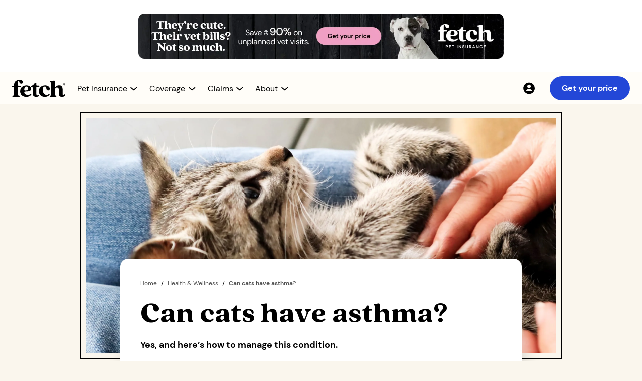

--- FILE ---
content_type: text/html
request_url: https://www.fetchpet.com/canada/the-dig/can-cats-have-asthma
body_size: 18324
content:
<!DOCTYPE html><!-- Last Published: Thu Nov 06 2025 14:33:00 GMT+0000 (Coordinated Universal Time) --><html data-wf-domain="webflow-ca.fetchpet.com" data-wf-page="63fe322bc753dce53f5b8eb2" data-wf-site="61bbcec54a71bb5aa8611c37" lang="en-CA" data-wf-collection="63fe322bc753dc22c95b8e02" data-wf-item-slug="can-cats-have-asthma"><head><meta charset="utf-8"/><title>Can cats have asthma?</title><meta content="Cat asthma is, unfortunately, a lifelong condition, but there are a couple of ways you can manage it." name="description"/><meta content="Can cats have asthma?" property="og:title"/><meta content="Cat asthma is, unfortunately, a lifelong condition, but there are a couple of ways you can manage it." property="og:description"/><meta content="https://cdn.prod.website-files.com/61bbcec54a71bb14e2611c3a/66f2df2a97cc1fc866ecc12e_66c387b306c66773ded67033_62d976a9eeedbc808ce5dfac_62b5e06aeb54c960dc13a53b_Can%25252520cats%25252520have%25252520asthma_Thumbnail.webp" property="og:image"/><meta content="Can cats have asthma?" property="twitter:title"/><meta content="Cat asthma is, unfortunately, a lifelong condition, but there are a couple of ways you can manage it." property="twitter:description"/><meta content="https://cdn.prod.website-files.com/61bbcec54a71bb14e2611c3a/66f2df2a97cc1fc866ecc12e_66c387b306c66773ded67033_62d976a9eeedbc808ce5dfac_62b5e06aeb54c960dc13a53b_Can%25252520cats%25252520have%25252520asthma_Thumbnail.webp" property="twitter:image"/><meta property="og:type" content="website"/><meta content="summary_large_image" name="twitter:card"/><meta content="width=device-width, initial-scale=1" name="viewport"/><meta content="0wnhxnQCWzq-M9y50pUDlGewWXI5xmha44cgnb4X1T4" name="google-site-verification"/><link href="https://cdn.prod.website-files.com/61bbcec54a71bb5aa8611c37/css/fetchpet-ca.shared.a1ef7f434.min.css" rel="stylesheet" type="text/css"/><link href="https://cdn.prod.website-files.com/61bbcec54a71bb5aa8611c37/css/fetchpet-ca.63fe322bc753dce53f5b8eb2-81402523d.min.css" rel="stylesheet" type="text/css"/><script src="https://use.typekit.net/oku0fdq.js" type="text/javascript"></script><script type="text/javascript">try{Typekit.load();}catch(e){}</script><script type="text/javascript">!function(o,c){var n=c.documentElement,t=" w-mod-";n.className+=t+"js",("ontouchstart"in o||o.DocumentTouch&&c instanceof DocumentTouch)&&(n.className+=t+"touch")}(window,document);</script><link href="https://cdn.prod.website-files.com/61bbcec54a71bb5aa8611c37/64de722c6b5f1013727e606a_fetch-favicon.png" rel="shortcut icon" type="image/x-icon"/><link href="https://cdn.prod.website-files.com/61bbcec54a71bb5aa8611c37/64de722fbd67da3843cf4ab6_fetch-webclip.png" rel="apple-touch-icon"/><link href="https://www.fetchpet.com/canada/the-dig/can-cats-have-asthma" rel="canonical"/><!--
<script>
  (function (d) {
  var s = d.createElement("script");
  
  /* uncomment the following line to override default position*/ 
   s.setAttribute("data-position", 3);
  /* uncomment the following line to override default size (values: small, large)*/ 
   s.setAttribute("data-size", "small");
  /* uncomment the following line to override default language (e.g., fr, de, es, he, nl, etc.)*/ 
   s.setAttribute("data-language", "language");
  /* uncomment the following line to override color set via widget (e.g., #053f67)*/ 
   s.setAttribute("data-color", "#053e67");
  /* uncomment the following line to override type set via widget (1=person, 2=chair, 3=eye, 4=text)*/ 
   s.setAttribute("data-type", "1");
   s.setAttribute("data-statement_text:", "Our Accessibility Statement");
   s.setAttribute("data-statement_url", "http://www.example.com/accessibility"); 
  /* uncomment the following line to override support on mobile devices*/ 
     s.setAttribute("data-mobile", true); 
  /* uncomment the following line to set custom trigger action for accessibility menu*/ 
   s.setAttribute("data-trigger", "triggerId") 
   s.setAttribute(
    "data-account",
    "TP6wKMWoQp"
  );
  s.setAttribute("src", "https://cdn.userway.org/widget.js");
  (d.body || d.head).appendChild(s);
})(document);
</script>
-->

<!-- 
<link rel="preload" href="//cdn.optimizely.com/js/25886080531.js" as="script">
        <link rel="preconnect" href="//logx.optimizely.com">
<script src="https://cdn.optimizely.com/js/25886080531.js"></script>
--> 


<!-- Optimizley Tag -->
 <link rel="preload" href="//cdn.optimizely.com/js/25541590680.js" as="script">
        <link rel="preconnect" href="//logx.optimizely.com">
    <script src="//cdn.optimizely.com/js/25541590680.js"></script>

<!--dataLayer Initialization-->
<script>
var dataLayer = window.dataLayer = window.dataLayer || []; 
const searchParams = window.location.search;
const sessionParams = sessionStorage.getItem("searchData");
let dataLayerPCode,dataLayerCCode,dataLayerACode,dataLayerSubId;
    
if(searchParams){
let searchData = new URLSearchParams(searchParams)
dataLayerPCode = searchData.get('p');
dataLayerCCode = searchData.get('c');
dataLayerACode = searchData.get('a');
dataLayerSubId = searchData.get('subid');
}else if(sessionParams){
let sessionData = new URLSearchParams(sessionParams)
dataLayerPCode = sessionData.get('p');
dataLayerCCode = sessionData.get('c');
dataLayerACode = sessionData.get('a') ;
dataLayerSubId = sessionData.get('subid');
}
  
dataLayer.push({
  'event': 'dataLayer-initialized',
    'p_code':  dataLayerPCode || undefined,
    'c_code': dataLayerCCode || undefined,
    'a_code': dataLayerACode || undefined,
    'subid': dataLayerSubId || undefined,
    'content_language': 'en-ca',
    'content_group': undefined,
    'user_id': undefined,
    'logged_in': undefined,
    'customer_type': undefined,
    'dl_promo_code': undefined,
    'cart_line_item_id': undefined
});
</script>

<!-- Google Tag Manager old -->
<script>
  (function(w,d,s,l,i){w[l]=w[l]||[];w[l].push({'gtm.start':
new Date().getTime(),event:'gtm.js'});var f=d.getElementsByTagName(s)[0],
j=d.createElement(s),dl=l!='dataLayer'?'&l='+l:'';j.async=true;j.src=
'https://www.googletagmanager.com/gtm.js?id='+i+dl;f.parentNode.insertBefore(j,f);
})(window,document,'script','dataLayer','GTM-5S7SWMP');</script>



<!-- Google Tag Manager new 

<script>
  (function(w,d,s,l,i){w[l]=w[l]||[];w[l].push({'gtm.start':
new Date().getTime(),event:'gtm.js'});var f=d.getElementsByTagName(s)[0],
j=d.createElement(s),dl=l!='dataLayer'?'&l='+l:'';j.async=true;j.src=
'/fetchgtgs/?id='+i+dl;f.parentNode.insertBefore(j,f);
})(window,document,'script','dataLayer','GTM-5S7SWMP');</script>
-->

<!-- old 
<script defer src="https://cdn.prod.website-files.com/61bbcec54a71bb5aa8611c37/6644edb7d6bd047970e9f891_CA_global.txt"></script> 
  -->

<!--  new -->
<script defer src="https://cdn.prod.website-files.com/61bbcec54a71bb5aa8611c37/675868ed630f3061bb56d175_NewGlobal.txt"></script> 

<!-- Keyboard Interaction --> 
<script src="https://unpkg.com/wicg-inert/dist/inert.min.js"></script>

<!-- Jetboost -->
<script id="jetboost-script" type="text/javascript"> window.JETBOOST_SITE_ID = "ckxgb7mep0n8f0utkeu15acp1"; (function(d) { var s = d.createElement("script"); s.src = "https://cdn.jetboost.io/jetboost.js"; s.async = 1; d.getElementsByTagName("head")[0].appendChild(s); })(document); </script>

<!-- Pinterest -->
<meta name="p:domain_verify" content="199c22037fec716e0b622a98972f1656"/>

<!-- TrustBox script 
<script type="text/javascript" src="//widget.trustpilot.com/bootstrap/v5/tp.widget.bootstrap.min.js" async></script>
-->
<!-- End TrustBox script -->

<!-- Site-wide Open Graph image ( old )
<meta property="og:image" content="https://cdn.prod.website-files.com/6011ced336f3c77caf0e1dad/61b927182e573519d8b6a53e_fetch-og.png">
 -->

<!-- Site-wide Open Graph image ( new ) -->
<meta property="og:image" content="https://cdn.prod.website-files.com/61bbcec54a71bb5aa8611c37/6781598a944914a52a569843_fetch-webflow-open-graph-min.jpg">


<!-- Intercom Integration 
<script defer>(function(){var w=window;var ic=w.Intercom;if(typeof ic==="function"){ic('reattach_activator');ic('update',w.intercomSettings);}else{var d=document;var i=function(){i.c(arguments);};i.q=[];i.c=function(args){i.q.push(args);};w.Intercom=i;var l=function(){var s=d.createElement('script');s.type='text/javascript';s.async=true;s.src='https://widget.intercom.io/widget/' + APP_ID;var x=d.getElementsByTagName('script')[0];x.parentNode.insertBefore(s,x);};if(w.attachEvent){w.attachEvent('onload',l);}else{w.addEventListener('load',l,false);}}})();</script>
-->

<style>
.icon_up {
  transform: rotateZ(180deg) !important;
}
.content_open {
  height: auto !important;
  opacity: 100% !important;
}

.dropdown-arrow-small.mega.new24.dropdown-arrow-icon.w-embed {
  transition: transform 0.25s cubic-bezier(0.39, 0.575, 0.565, 1);
}

.dropdown-menu.mega.new24.nav-dropdown-content {
  transition:
    height 0.5s cubic-bezier(0.39, 0.575, 0.565, 1),
    opacity 0.25s cubic-bezier(0.39, 0.575, 0.565, 1);
}
  .open_menu{
    transform: translateX(0%) !important;
  }
  
  .set_active_icon_color {
  filter: none !important;
}
    .set_active_nav_text_color {
  color: #2347D7 !important;
}
</style><link rel="alternate" hreflang="en-us" href="https://www.fetchpet.com/the-dig/can-cats-have-asthma"/>
<link rel="alternate" hreflang="en-ca" href="https://www.fetchpet.com/canada/the-dig/can-cats-have-asthma"/>

<script type="application/ld+json"> 
{
"@context":"https://schema.org",
"@type":"Article",
"name":"Can cats have asthma?",
"url":"https://www.fetchpet.com/canada/the-dig/can-cats-have-asthma",
"description":"Cat asthma is, unfortunately, a lifelong condition, but there are a couple of ways you can manage it.",
"keywords":"Can cats have asthma?",
"mainEntityOfPage":"https://www.fetchpet.com/canada/the-dig/can-cats-have-asthma",
"headline":"Can cats have asthma?",
"sourceOrganization":"Fetch Pet Insurance",
"author":"Cullen Ormond",
"image":"https://cdn.prod.website-files.com/61bbcec54a71bb14e2611c3a/66f2df2a97cc1fc866ecc12e_66c387b306c66773ded67033_62d976a9eeedbc808ce5dfac_62b5e06aeb54c960dc13a53b_Can%25252520cats%25252520have%25252520asthma_Thumbnail.webp",
"datePublished":"Jul 21, 2022",
"dateModified":"Sep 24, 2024",
"publisher":
{
"@type":"Organization",
"name":"Fetch Pet Insurance",
"logo":{"@type":"ImageObject","url":"https://assets-global.website-files.com/6011ced336f3c77caf0e1dad/612cfe4498860e1bfe116cf3_cmdet-hero-dog-glasses-food-bowl-p-1080.jpeg"}}} 
</script>
<style>

h3.cta-header-3.leaderboard.new-dig sup {
     font-size: 8px;
    width: 12px;
    height: 6px;
    display: inline-block;
    position: relative;
    top: unset;
    font-family: DM Sans,Verdana,sans-serif;
    line-height: 8px;  
}
</style>

<!--
<script defer src="https://cdn.prod.website-files.com/61bbcec54a71bb5aa8611c37/66fadfe0424b6f7792b1a7f6_ca_dig.txt"></script>
-->

<script defer src="https://cdn.prod.website-files.com/61bbcec54a71bb5aa8611c37/68ee7ae0203602690b17c35a_canada_dig.txt"></script>

<script src="https://salesfunnelquotesdk.fetchpet.com/fetchQuoteWidget/1.0.0/sdk.js"></script>
<script> fetchQuoteWidget.on("ready", () => { console.log("on quote sdk ready!"); fetchQuoteWidget.init({ tag: "quoteForm", }); }); fetchQuoteWidget.on("init", (response, error) => { if (response.isInitialized) { console.log("quote sdk initialized"); loadWidget(); } else { console.log(error); } }); fetchQuoteWidget.on("complete", (response, error) => { if (response) { console.log(response); } else { console.log(error); } }); function loadWidget() { fetchQuoteWidget.invoke({"styles":{"body":{"backgroundColor":"#f4f4f4"},"button":{"active":{"backgroundColor":"#f19fc2","color":"#000000","border":"2px solid #f19fc2"}}},"label":{"button":{"buttonTextStep1":"Get your price","buttonTextStep2":""},"heading":{"headingTextStep1":"Get a free Fetch Pet Insurance quote"}},"metaData":{"c":"","p":"","utm_medium":"","utm_source":"","utm_campaign":""},"partnerLogoURL":"","showAppLogo":false,"showSecondScreen":false,"showHeadingOnStep1":true}); }; </script>

<style>
figcaption {
    color: #515151;
    font-size: 0.875rem;
</style></head><body class="body-sand"><div class="section-container-fetch-display-leaderboard fixed-height"><div class="container-fetch-display-leaderboard white-background"><a id="vet_bills_banner_link" aria-label="Get Your Price Banner" href="#" class="fetch-display-leaderboard image w-inline-block"><img width="728" decoding="async" alt="" src="https://cdn.prod.website-files.com/61bbcec54a71bb5aa8611c37/664cafac2cd6b3cdfaf7c417_Dig-CAN-May-24-Leaderboard-dsk-min.webp" loading="eager" id="vet_bills_banner_image" class="leaderboard-image desktop-only"/><img class="leaderboard-image mobile-only" src="https://cdn.prod.website-files.com/61bbcec54a71bb5aa8611c37/664caf9bfabb77e08882bf98_Dig-CAN-May-24-Leaderboard-mob-min.webp" width="300" height="220" alt="" decoding="async" sizes="100vw" loading="eager" srcset="https://cdn.prod.website-files.com/61bbcec54a71bb5aa8611c37/664caf9bfabb77e08882bf98_Dig-CAN-May-24-Leaderboard-mob-min-p-500.webp 500w, https://cdn.prod.website-files.com/61bbcec54a71bb5aa8611c37/664caf9bfabb77e08882bf98_Dig-CAN-May-24-Leaderboard-mob-min.webp 600w"/></a></div></div><div class="nav_component"><div id="variant-navbar" class="container-nav-component"><div class="nav-menu_mobile"><a data-testdev="default" viu="test" class="button-small is-cobalt w-button" data-stack="default" walmart-button="default" href="https://www.fetchpet.com/mypet" data-partners="test" button-location="navbar" nav-portal="default" nav-test="default" garfield-stack="default">Get your price</a></div><div id="hamburger_icon" tabindex="0" aria-label="main menu" aria-controls="hamburger_menu" aria-expanded="false" role="button" class="lottie-nav-hamburger"><div role="img" aria-label="hamburger" data-w-id="563d8ab5-ffe1-5f00-4281-74cf94d2ef2f" data-is-ix2-target="1" class="lottie-nav-hamburger change" data-animation-type="lottie" data-src="https://cdn.prod.website-files.com/6011ced336f3c77caf0e1dad/61a668a507d180bbea3d7d6e_lf20_cwjG6q.json" data-loop="0" data-direction="1" data-autoplay="0" data-renderer="svg" data-default-duration="3" data-duration="0"></div></div><div class="content_nav"><a href="/canada/" aria-label="home button" class="link-block_nav-logo w-inline-block"><img width="106" height="35" alt="" src="https://cdn.prod.website-files.com/6011ced336f3c77caf0e1dad/6564f040f57cf2a974fd785f_Fetch_PI_centered.svg" loading="eager" title="Fetch Pet Insurance logo" class="img-nav_logo-desktop"/><img width="95" height="44" alt="" src="https://cdn.prod.website-files.com/6011ced336f3c77caf0e1dad/680143c249c8667c44f0257e_logo_fetch-pet-insurance.png" loading="eager" class="img-nav_logo-mob"/></a><nav id="hamburger_menu" class="nav-menu"><div class="nav-menu_left"><div class="nav-menu_items"><div class="nav-menu_items-wrapper"><div role="button" tabindex="0" nav_dropdown="" aria-controls="dropdown-pet-insurance" aria-expanded="false" data-w-id="563d8ab5-ffe1-5f00-4281-74cf94d2ef38" class="nav-menu_item"><div class="content_nav-dropdown"><p nav_dropdown_text="" class="text-style_nav-menu">Pet Insurance</p><div class="nav-arrow-wrapper"><img nav_dropdown_icon="" loading="eager" alt="" src="https://cdn.prod.website-files.com/61bbcec54a71bb5aa8611c37/687542036a7a081fc3eb3715_chevron_down.svg" class="img-nav-menu_down-arrow"/></div></div></div><div id="dropdown-pet-insurance" nav_dropdown_content="" aria-hidden="true" inert="" class="content_nav-dropdown-menu hidden"><div class="nav-dropdown-menu_wrapper"><div class="content-column_nav-dropdown"><a href="/canada/dog-insurance" dropdown_first="" class="link-block_dropdown-item w-inline-block"><img width="48" height="48" alt="" src="https://cdn.prod.website-files.com/61bbcec54a71bb5aa8611c37/687542036a7a081fc3eb36fc_icon-48-nav_dog.webp" loading="lazy" class="icon-nav-dropdown"/><div><p class="text-style_nav-dropdown">Dog Insurance</p><p class="text-style_nav-dropdown-sub">Help your dog live their very best life<br/></p></div></a><a href="/canada/cat-insurance" class="link-block_dropdown-item w-inline-block"><img width="48" height="48" alt="" src="https://cdn.prod.website-files.com/61bbcec54a71bb5aa8611c37/687542036a7a081fc3eb36e6_icon-48-nav_cat.webp" loading="lazy" class="icon-nav-dropdown"/><div><p class="text-style_nav-dropdown">Cat Insurance</p><p class="text-style_nav-dropdown-sub">Give your cat the best care possible<br/></p></div></a><a href="/canada/how-does-pet-insurance-work" class="link-block_dropdown-item w-inline-block"><img width="48" height="48" alt="" src="https://cdn.prod.website-files.com/61bbcec54a71bb5aa8611c37/687542036a7a081fc3eb3709_icon-48-nav_pet-insurance.webp" loading="lazy" class="icon-nav-dropdown"/><div><p class="text-style_nav-dropdown">Pet Insurance Guide</p><p class="text-style_nav-dropdown-sub">Learn what is pet insurance and how you can help protect your pets<br/></p></div></a></div><div class="content-column_nav-dropdown"><a href="/canada/pet-insurance-cost" class="link-block_dropdown-item w-inline-block"><img width="48" height="48" alt="" src="https://cdn.prod.website-files.com/61bbcec54a71bb5aa8611c37/687542036a7a081fc3eb36f0_icon-48-nav_cost.webp" loading="lazy" class="icon-nav-dropdown"/><div><p class="text-style_nav-dropdown">Pet Insurance Cost</p><p class="text-style_nav-dropdown-sub">Take a closer look at our pet insurance pricing<br/></p></div></a><a href="/canada/terms-conditions" class="link-block_dropdown-item w-inline-block"><img width="48" height="48" alt="" src="https://cdn.prod.website-files.com/61bbcec54a71bb5aa8611c37/687542036a7a081fc3eb3707_icon-48-nav_sample-policy.webp" loading="lazy" class="icon-nav-dropdown"/><div><p class="text-style_nav-dropdown">Sample Policy</p><p class="text-style_nav-dropdown-sub">Want the details? View a sample policy<br/></p></div></a><a href="/canada/faqs" dropdown_mobile_last="" class="link-block_dropdown-item w-inline-block"><img width="48" height="48" alt="" src="https://cdn.prod.website-files.com/61bbcec54a71bb5aa8611c37/687542036a7a081fc3eb36f8_icon-48-nav_faqs.webp" loading="lazy" class="icon-nav-dropdown"/><div><p class="text-style_nav-dropdown">FAQs</p><p class="text-style_nav-dropdown-sub">Get answers to your pet insurance questions<br/></p></div></a></div><div class="content-column_nav-dropdown_right"><div class="content_nav-dropdown_right"><div class="content_nav-dropdown_right-menu"><a data-event="internal-link" href="https://my.fetchpet.com/" class="link-block_nav-dropdown-right w-inline-block"><img width="24" height="24" alt="" src="https://cdn.prod.website-files.com/61bbcec54a71bb5aa8611c37/687542036a7a081fc3eb3712_icon-20-nav_account.svg" loading="lazy" class="icon-nav-dropdown_tiny"/><div class="text-size_body-small">My Account</div></a><a href="/canada/faqs" class="link-block_nav-dropdown-right w-inline-block"><img width="24" height="24" alt="" src="https://cdn.prod.website-files.com/61bbcec54a71bb5aa8611c37/687542036a7a081fc3eb370f_icon-20-nav_faqs.svg" loading="lazy" class="icon-nav-dropdown_tiny"/><div data-event="click-to-call" class="text-size_body-small">FAQs</div></a><a aria-label="Contact 866.509.0163" data-number-nav-link="defualt" href="tel:+18665090163" class="link-block_nav-dropdown-right w-inline-block"><img width="24" height="24" alt="" src="https://cdn.prod.website-files.com/61bbcec54a71bb5aa8611c37/687542036a7a081fc3eb3711_icon-20-nav_call.svg" loading="lazy" class="icon-nav-dropdown_tiny"/><div data-number-nav-text="default" data-event="click-to-call" class="text-size_body-small">866.509.0163</div></a><a id="Live-Chat" href="#" class="link-block_nav-dropdown-right w-inline-block"><img width="24" height="24" alt="" src="https://cdn.prod.website-files.com/61bbcec54a71bb5aa8611c37/687542036a7a081fc3eb3710_icon-20-nav_chat.svg" loading="lazy" class="icon-nav-dropdown_tiny"/><div data-event="click-to-call" class="text-size_body-small">Chat support</div></a></div><a data-testdev="default" viu="test" class="button-small is-cobalt w-button" dropdown_last="" data-stack="default" walmart-button="default" href="https://www.fetchpet.com/mypet" data-partners="test" button-location="navbar" nav-portal="default" nav-test="default" garfield-stack="default">Get your price</a></div></div></div></div></div><div class="nav-menu_items-wrapper"><div role="button" tabindex="0" nav_dropdown="" aria-controls="dropdown-coverage" aria-expanded="false" data-w-id="563d8ab5-ffe1-5f00-4281-74cf94d2ef88" class="nav-menu_item"><div class="content_nav-dropdown"><p nav_dropdown_text="" class="text-style_nav-menu">Coverage</p><div class="nav-arrow-wrapper"><img nav_dropdown_icon="" loading="eager" alt="" src="https://cdn.prod.website-files.com/61bbcec54a71bb5aa8611c37/687542036a7a081fc3eb3715_chevron_down.svg" class="img-nav-menu_down-arrow"/></div></div></div><div id="dropdown-coverage" nav_dropdown_content="" aria-hidden="true" inert="" class="content_nav-dropdown-menu hidden"><div class="nav-dropdown-menu_wrapper"><div class="content-column_nav-dropdown"><a href="/canada/pet-insurance/coverage" dropdown_first="" class="link-block_dropdown-item w-inline-block"><img width="48" height="48" alt="" src="https://cdn.prod.website-files.com/61bbcec54a71bb5aa8611c37/687542036a7a081fc3eb3700_icon-48-nav_whats-covered.webp" loading="lazy" class="icon-nav-dropdown"/><div><p class="text-style_nav-dropdown">What’s Covered?</p><p class="text-style_nav-dropdown-sub">Learn more about what Fetch Pet Insurance covers<br/></p></div></a><a href="/canada/pet-insurance/accident-and-illness" class="link-block_dropdown-item w-inline-block"><img width="48" height="48" alt="" src="https://cdn.prod.website-files.com/61bbcec54a71bb5aa8611c37/687542036a7a081fc3eb36ee_icon-48-nav_accident-illness.webp" loading="lazy" class="icon-nav-dropdown"/><div><p class="text-style_nav-dropdown">Accident &amp; Illness</p><p class="text-style_nav-dropdown-sub">Get a pet insurance plan for unexpected injuries and illnesses<br/></p></div></a><a href="/canada/pet-insurance/wellness" class="link-block_dropdown-item w-inline-block"><img width="48" height="48" alt="" src="https://cdn.prod.website-files.com/61bbcec54a71bb5aa8611c37/687542036a7a081fc3eb3703_icon-48-nav_wellness.webp" loading="lazy" class="icon-nav-dropdown"/><div><p class="text-style_nav-dropdown">Wellness</p><p class="text-style_nav-dropdown-sub">Help keep your pet healthy between vet visits with routine and preventative care<br/></p></div></a></div><div class="content-column_nav-dropdown"><a href="/canada/pet-insurance/dental-coverage" class="link-block_dropdown-item w-inline-block"><img width="48" height="48" alt="" src="https://cdn.prod.website-files.com/61bbcec54a71bb5aa8611c37/687542036a7a081fc3eb36f2_icon-48-nav_dental.webp" loading="lazy" class="icon-nav-dropdown"/><div><p class="text-style_nav-dropdown">Dental Coverage</p><p class="text-style_nav-dropdown-sub">Learn more about our comprehensive dental coverage for cats and dogs<br/></p></div></a><a href="/canada/pet-insurance/pre-existing-conditions" class="link-block_dropdown-item w-inline-block"><img width="48" height="48" alt="" src="https://cdn.prod.website-files.com/61bbcec54a71bb5aa8611c37/687542036a7a081fc3eb3705_icon-48-nav_pre-existing.webp" loading="lazy" class="icon-nav-dropdown"/><div><p class="text-style_nav-dropdown">Pre-Existing Conditions</p><p class="text-style_nav-dropdown-sub">Learn about our policy on symptoms and pet health conditions prior to coverage<br/></p></div></a><a href="/canada/pet-insurance/hereditary-and-congenital" dropdown_mobile_last="" class="link-block_dropdown-item w-inline-block"><img width="48" height="48" alt="" src="https://cdn.prod.website-files.com/61bbcec54a71bb5aa8611c37/687542036a7a081fc3eb36fa_icon-48-nav_hereditary.webp" loading="lazy" class="icon-nav-dropdown"/><div><p class="text-style_nav-dropdown">Hereditary &amp; Congenital Conditions</p><p class="text-style_nav-dropdown-sub">Coverage for conditions your pet may inherit or develop in their lifetime<br/></p></div></a></div><div class="content-column_nav-dropdown_right"><div class="content_nav-dropdown_right"><div class="content_nav-dropdown_right-menu"><a data-event="internal-link" href="https://my.fetchpet.com/" class="link-block_nav-dropdown-right w-inline-block"><img width="24" height="24" alt="" src="https://cdn.prod.website-files.com/61bbcec54a71bb5aa8611c37/687542036a7a081fc3eb3712_icon-20-nav_account.svg" loading="lazy" class="icon-nav-dropdown_tiny"/><div class="text-size_body-small">My Account</div></a><a href="/canada/faqs" class="link-block_nav-dropdown-right w-inline-block"><img width="24" height="24" alt="" src="https://cdn.prod.website-files.com/61bbcec54a71bb5aa8611c37/687542036a7a081fc3eb370f_icon-20-nav_faqs.svg" loading="lazy" class="icon-nav-dropdown_tiny"/><div data-event="click-to-call" class="text-size_body-small">FAQs</div></a><a aria-label="Contact 866.509.0163" data-number-nav-link="defualt" href="tel:+18665090163" class="link-block_nav-dropdown-right w-inline-block"><img width="24" height="24" alt="" src="https://cdn.prod.website-files.com/61bbcec54a71bb5aa8611c37/687542036a7a081fc3eb3711_icon-20-nav_call.svg" loading="lazy" class="icon-nav-dropdown_tiny"/><div data-number-nav-text="default" data-event="click-to-call" class="text-size_body-small">866.509.0163</div></a><a id="Live-Chat" href="#" class="link-block_nav-dropdown-right w-inline-block"><img width="24" height="24" alt="" src="https://cdn.prod.website-files.com/61bbcec54a71bb5aa8611c37/687542036a7a081fc3eb3710_icon-20-nav_chat.svg" loading="lazy" class="icon-nav-dropdown_tiny"/><div data-event="click-to-call" class="text-size_body-small">Chat support</div></a></div><a data-testdev="default" viu="test" class="button-small is-cobalt w-button" dropdown_last="" data-stack="default" walmart-button="default" href="https://www.fetchpet.com/mypet" data-partners="test" button-location="navbar" nav-portal="default" nav-test="default" garfield-stack="default">Get your price</a></div></div></div></div></div><div class="nav-menu_items-wrapper"><div role="button" tabindex="0" nav_dropdown="" aria-expanded="false" aria-controls="dropdown-claims" data-w-id="563d8ab5-ffe1-5f00-4281-74cf94d2efd8" class="nav-menu_item"><div class="content_nav-dropdown"><p nav_dropdown_text="" class="text-style_nav-menu">Claims</p><div class="nav-arrow-wrapper"><img nav_dropdown_icon="" id="nav_dropdown_icon" alt="" src="https://cdn.prod.website-files.com/61bbcec54a71bb5aa8611c37/687542036a7a081fc3eb3715_chevron_down.svg" loading="eager" class="img-nav-menu_down-arrow"/></div></div></div><div id="dropdown-claims" nav_dropdown_content="" aria-hidden="true" inert="" class="content_nav-dropdown-menu hidden"><div class="nav-dropdown-menu_wrapper"><div class="content-column_nav-dropdown"><a href="/canada/claims" dropdown_first="" class="link-block_dropdown-item w-inline-block"><img width="48" height="48" alt="" src="https://cdn.prod.website-files.com/61bbcec54a71bb5aa8611c37/687542036a7a081fc3eb36f6_icon-48-nav_claims-support.webp" loading="lazy" class="icon-nav-dropdown"/><div><p class="text-style_nav-dropdown">Claims Support</p><p class="text-style_nav-dropdown-sub">Have questions about a claim? We&#x27;re here to help<br/></p></div></a><a href="/canada/claims/reimbursement" class="link-block_dropdown-item w-inline-block"><img width="48" height="48" alt="" src="https://cdn.prod.website-files.com/61bbcec54a71bb5aa8611c37/687542036a7a081fc3eb36e8_icon-48-nav_claims-example.webp" loading="lazy" class="icon-nav-dropdown"/><div><p class="text-style_nav-dropdown">Claims Example</p><p class="text-style_nav-dropdown-sub">View our claim examples to see how you can save up to 90% on vet bills<br/></p></div></a></div><div class="content-column_nav-dropdown"><a href="/canada/claims/app" dropdown_mobile_last="" class="link-block_dropdown-item w-inline-block"><img width="48" height="48" alt="" src="https://cdn.prod.website-files.com/61bbcec54a71bb5aa8611c37/687542036a7a081fc3eb36df_icon-48-nav_claims-app.webp" loading="lazy" class="icon-nav-dropdown"/><div><p class="text-style_nav-dropdown">Claims App</p><p class="text-style_nav-dropdown-sub">Download our app to easily submit and track claims<br/></p></div></a></div><div class="content-column_nav-dropdown_right"><div class="content_nav-dropdown_right"><div class="content_nav-dropdown_right-menu"><a data-event="internal-link" href="https://my.fetchpet.com/" class="link-block_nav-dropdown-right w-inline-block"><img width="24" height="24" alt="" src="https://cdn.prod.website-files.com/61bbcec54a71bb5aa8611c37/687542036a7a081fc3eb3712_icon-20-nav_account.svg" loading="lazy" class="icon-nav-dropdown_tiny"/><div class="text-size_body-small">My Account</div></a><a href="/canada/faqs" class="link-block_nav-dropdown-right w-inline-block"><img width="24" height="24" alt="" src="https://cdn.prod.website-files.com/61bbcec54a71bb5aa8611c37/687542036a7a081fc3eb370f_icon-20-nav_faqs.svg" loading="lazy" class="icon-nav-dropdown_tiny"/><div data-event="click-to-call" class="text-size_body-small">FAQs</div></a><a aria-label="Contact 866.509.0163" data-number-nav-link="defualt" href="tel:+18665090163" class="link-block_nav-dropdown-right w-inline-block"><img width="24" height="24" alt="" src="https://cdn.prod.website-files.com/61bbcec54a71bb5aa8611c37/687542036a7a081fc3eb3711_icon-20-nav_call.svg" loading="lazy" class="icon-nav-dropdown_tiny"/><div data-number-nav-text="default" data-event="click-to-call" class="text-size_body-small">866.509.0163</div></a><a id="Live-Chat" href="#" class="link-block_nav-dropdown-right w-inline-block"><img width="24" height="24" alt="" src="https://cdn.prod.website-files.com/61bbcec54a71bb5aa8611c37/687542036a7a081fc3eb3710_icon-20-nav_chat.svg" loading="lazy" class="icon-nav-dropdown_tiny"/><div data-event="click-to-call" class="text-size_body-small">Chat support</div></a></div><a data-testdev="default" viu="test" class="button-small is-cobalt w-button" dropdown_last="" data-stack="default" walmart-button="default" href="https://www.fetchpet.com/mypet" data-partners="test" button-location="navbar" nav-portal="default" nav-test="default" garfield-stack="default">Get your price</a></div></div></div></div></div><div class="nav-menu_items-wrapper"><div role="button" tabindex="0" nav_dropdown="" aria-controls="dropdown-about" aria-expanded="false" data-w-id="563d8ab5-ffe1-5f00-4281-74cf94d2f010" class="nav-menu_item"><div class="content_nav-dropdown"><p nav_dropdown_text="" class="text-style_nav-menu">About</p><div class="nav-arrow-wrapper"><img nav_dropdown_icon="" id="nav_dropdown_icon" alt="" src="https://cdn.prod.website-files.com/61bbcec54a71bb5aa8611c37/687542036a7a081fc3eb3715_chevron_down.svg" loading="eager" class="img-nav-menu_down-arrow"/></div></div></div><div id="dropdown-about" nav_dropdown_content="" aria-hidden="true" inert="" class="content_nav-dropdown-menu hidden"><div class="nav-dropdown-menu_wrapper"><div class="content-column_nav-dropdown"><a href="/canada/why-choose-fetch" dropdown_first="" class="link-block_dropdown-item w-inline-block"><img width="48" height="48" alt="" src="https://cdn.prod.website-files.com/61bbcec54a71bb5aa8611c37/687542036a7a081fc3eb370d_icon-48-nav_why-fetch.webp" loading="lazy" class="icon-nav-dropdown"/><div><p class="text-style_nav-dropdown">Why Choose Fetch</p><p class="text-style_nav-dropdown-sub">We offer more than just the most comprehensive pet insurance coverage<br/></p></div></a><a href="/canada/pet-insurance/reviews" class="link-block_dropdown-item w-inline-block"><img width="48" height="48" alt="" src="https://cdn.prod.website-files.com/61bbcec54a71bb5aa8611c37/687542036a7a081fc3eb370b_icon-48-nav_reviews.webp" loading="lazy" class="icon-nav-dropdown"/><div><p class="text-style_nav-dropdown">Reviews</p><p class="text-style_nav-dropdown-sub">Read reviews about Fetch Pet Insurance from real pet parents<br/></p></div></a><a href="/canada/the-dig" class="link-block_dropdown-item w-inline-block"><img width="48" height="48" alt="" src="https://cdn.prod.website-files.com/61bbcec54a71bb5aa8611c37/687542036a7a081fc3eb36e2_icon-48-nav_blog.webp" loading="lazy" class="icon-nav-dropdown"/><div><p class="text-style_nav-dropdown">Blog</p><p class="text-style_nav-dropdown-sub">Browse our blog for pet care tips, vet insights and more<br/></p></div></a><a href="/canada/careers" class="link-block_dropdown-item w-inline-block"><img width="48" height="48" alt="" src="https://cdn.prod.website-files.com/61bbcec54a71bb5aa8611c37/687542036a7a081fc3eb36ea_icon-48-nav_careers.webp" loading="lazy" class="icon-nav-dropdown"/><div><p class="text-style_nav-dropdown">Careers</p><p class="text-style_nav-dropdown-sub">Join the pack! Take a look at our job openings<br/></p></div></a></div><div class="content-column_nav-dropdown"><a href="/canada/pet-insurance/employee-benefits" class="link-block_dropdown-item w-inline-block"><img width="48" height="48" alt="" src="https://cdn.prod.website-files.com/61bbcec54a71bb5aa8611c37/687542036a7a081fc3eb36fe_icon-48-nav_employee-benefits.webp" loading="lazy" class="icon-nav-dropdown"/><div><p class="text-style_nav-dropdown">Employee Benefits</p><p class="text-style_nav-dropdown-sub">Join other top companies that trust Fetch to protect their pets<br/></p></div></a><a href="/canada/about-us" class="link-block_dropdown-item w-inline-block"><img width="48" height="48" alt="" src="https://cdn.prod.website-files.com/61bbcec54a71bb5aa8611c37/687542036a7a081fc3eb36e4_icon-48-nav_about-us.webp" loading="lazy" class="icon-nav-dropdown"/><div><p class="text-style_nav-dropdown">About Us</p><p class="text-style_nav-dropdown-sub">Learn more about the humans behind the most comprehensive pet insurance<br/></p></div></a><a href="/canada/newsroom" dropdown_mobile_last="" class="link-block_dropdown-item w-inline-block"><img width="48" height="48" alt="" src="https://cdn.prod.website-files.com/61bbcec54a71bb5aa8611c37/687542036a7a081fc3eb36f4_icon-48-nav_newsroom.webp" loading="lazy" class="icon-nav-dropdown"/><div><p class="text-style_nav-dropdown">Newsroom</p><p class="text-style_nav-dropdown-sub">Read the latest news and press coverage about Fetch<br/></p></div></a></div><div class="content-column_nav-dropdown_right"><div class="content_nav-dropdown_right"><div class="content_nav-dropdown_right-menu"><a data-event="internal-link" href="https://my.fetchpet.com/" class="link-block_nav-dropdown-right w-inline-block"><img width="24" height="24" alt="" src="https://cdn.prod.website-files.com/61bbcec54a71bb5aa8611c37/687542036a7a081fc3eb3712_icon-20-nav_account.svg" loading="lazy" class="icon-nav-dropdown_tiny"/><div class="text-size_body-small">My Account</div></a><a href="/canada/faqs" class="link-block_nav-dropdown-right w-inline-block"><img width="24" height="24" alt="" src="https://cdn.prod.website-files.com/61bbcec54a71bb5aa8611c37/687542036a7a081fc3eb370f_icon-20-nav_faqs.svg" loading="lazy" class="icon-nav-dropdown_tiny"/><div data-event="click-to-call" class="text-size_body-small">FAQs</div></a><a aria-label="Contact 866.509.0163" data-number-nav-link="defualt" href="tel:+18665090163" class="link-block_nav-dropdown-right w-inline-block"><img width="24" height="24" alt="" src="https://cdn.prod.website-files.com/61bbcec54a71bb5aa8611c37/687542036a7a081fc3eb3711_icon-20-nav_call.svg" loading="lazy" class="icon-nav-dropdown_tiny"/><div data-number-nav-text="default" data-event="click-to-call" class="text-size_body-small">866.509.0163</div></a><a id="Live-Chat" href="#" class="link-block_nav-dropdown-right w-inline-block"><img width="24" height="24" alt="" src="https://cdn.prod.website-files.com/61bbcec54a71bb5aa8611c37/687542036a7a081fc3eb3710_icon-20-nav_chat.svg" loading="lazy" class="icon-nav-dropdown_tiny"/><div data-event="click-to-call" class="text-size_body-small">Chat support</div></a></div><a data-testdev="default" viu="test" class="button-small is-cobalt w-button" dropdown_last="" data-stack="default" walmart-button="default" href="https://www.fetchpet.com/mypet" data-partners="test" button-location="navbar" nav-portal="default" nav-test="default" garfield-stack="default">Get your price</a></div></div></div></div></div><div class="content-column_nav-dropdown_right is-mobile-menu"><div class="content_nav-dropdown_right"><div class="content_nav-dropdown_right-menu"><a data-event="internal-link" href="https://my.fetchpet.com/" class="link-block_nav-dropdown-right w-inline-block"><img width="24" height="24" alt="" src="https://cdn.prod.website-files.com/61bbcec54a71bb5aa8611c37/687542036a7a081fc3eb3712_icon-20-nav_account.svg" loading="lazy" class="icon-nav-dropdown_tiny"/><div class="text-size_body-small-2">My Account</div></a><a href="#" class="link-block_nav-dropdown-right w-inline-block"><img width="24" height="24" alt="" src="https://cdn.prod.website-files.com/61bbcec54a71bb5aa8611c37/687542036a7a081fc3eb370f_icon-20-nav_faqs.svg" loading="lazy" class="icon-nav-dropdown_tiny"/><div data-event="click-to-call" class="text-size_body-small-2">FAQs</div></a><a data-number-nav-link="defualt" href="tel:+18665090163" class="link-block_nav-dropdown-right w-inline-block"><img width="24" height="24" alt="" src="https://cdn.prod.website-files.com/61bbcec54a71bb5aa8611c37/687542036a7a081fc3eb3711_icon-20-nav_call.svg" loading="lazy" class="icon-nav-dropdown_tiny"/><div data-number-nav-text="default" data-event="click-to-call" class="text-size_body-small-2">866.509.0163</div></a><a id="Live-Chat" href="#" class="link-block_nav-dropdown-right w-inline-block"><img width="24" height="24" alt="" src="https://cdn.prod.website-files.com/61bbcec54a71bb5aa8611c37/687542036a7a081fc3eb3710_icon-20-nav_chat.svg" loading="lazy" class="icon-nav-dropdown_tiny"/><div data-event="click-to-call" class="text-size_body-small-2">Chat support</div></a></div><a data-testdev="default" viu="test" class="button-small is-cobalt w-button" data-stack="default" walmart-button="default" href="https://www.fetchpet.com/mypet" data-partners="test" button-location="navbar" nav-portal="default" id="last_mobile_nav_view_link" nav-test="default" garfield-stack="default">Get your price</a></div></div></div></div><div class="nav-menu_right"><a id="account_module" data-event="internal-link" aria-label="My Account" href="https://my.fetchpet.com/" class="header-link-2 flex new24 w-inline-block"><img loading="eager" src="https://cdn.prod.website-files.com/6011ced336f3c77caf0e1dad/660ed43cbe548dd3069f4425_icon-nav-account.svg" alt="Account icon" class="icon-nav-dropdown_tiny new24"/><div class="header-link-text-2 hide-below-1440">My Account</div></a><a data-testdev="default" viu="test" class="button-small is-cobalt w-button" data-stack="default" walmart-button="default" href="https://www.fetchpet.com/mypet" data-partners="test" button-location="navbar" nav-portal="default" nav-test="default" garfield-stack="default">Get your price</a></div></nav></div></div><div class="nav-background"></div></div><div class="page-wrapper"><div class="hero-image-section"><div class="hero-image-container cls-height"><div class="hero-image-wrapper cls-height"><div class="blog-hero-image cls-height"><img height="960" loading="eager" width="1280" src="https://cdn.prod.website-files.com/61bbcec54a71bb14e2611c3a/66f2df2b97cc1fc866ecc143_66c387b306c66773ded67045_62d976a9eeedbc34ace5dfad_62b5e069e80dc7577138387e_Can%25252520cats%25252520have%25252520asthma_Hero.webp" alt="A photo of a brown kitten laying on their back" decoding="async" class="article-hero-image cls-height"/></div><div class="photo-frame"></div></div></div></div><div class="post-content-section"><div class="post-content-container"><div class="post-content-wrapper"><div class="breadcrumb-wrapper"><a href="/canada/the-dig" aria-label="home page" class="breadcrumb-link">Home</a><p class="slash">/</p><a href="https://www.fetchpet.com/canada/health-wellness" aria-label="the dig page" class="breadcrumb-link">Health &amp; Wellness</a><p class="slash">/</p><a aria-label="Can cats have asthma?" href="/canada/the-dig/can-cats-have-asthma" aria-current="page" class="breadcrumb-link w--current">Can cats have asthma?</a></div><p class="category-flag hide-category">Health &amp; Wellness</p><h1 class="heading-style-h1 article">Can cats have asthma?</h1><h2 class="article-subhead">Yes, and here’s how to manage this condition.</h2><div class="byline-container"><div class="byline"><div class="byline-icon w-embed"><svg aria-label="profile" id="icon-tiny-author" xmlns="http://www.w3.org/2000/svg" width="12.25" height="14.13" viewBox="0 0 12.25 14.13"><circle cx="6.13" cy="3.25" r="2.62" style="fill:none;stroke:#515151;stroke-width:1.25px"/><path d="M2.5,14.5v-2a3,3,0,0,1,3-3h5a3,3,0,0,1,3,3v2" transform="translate(-1.88 -1)" style="fill:none;stroke:#515151;stroke-linecap:round;stroke-width:1.25px"/></svg></div><a href="/canada/authors/cullen-ormond" class="w-inline-block"><p class="byline-text with-link show">Cullen Ormond</p></a></div><div class="byline-divider"></div><div class="byline"><div class="byline-icon w-embed"><svg aria-label="calendar" id="icon-tiny-date" xmlns="http://www.w3.org/2000/svg" width="14" height="14" viewBox="0 0 14 14"><path d="M2,1.63H12A1.38,1.38,0,0,1,13.38,3v9A1.37,1.37,0,0,1,12,13.38H2A1.37,1.37,0,0,1,.63,12V3A1.38,1.38,0,0,1,2,1.63Z" style="fill:none;stroke:#515151;stroke-width:1.25px"/><line x1="1" y1="5.38" x2="13" y2="5.38" style="fill:none;stroke:#515151;stroke-width:1.25px"/><line x1="3.63" y1="2.38" x2="3.63" y2="0.63" style="fill:none;stroke:#515151;stroke-linecap:round;stroke-width:1.25px"/><line x1="10.38" y1="2.38" x2="10.38" y2="0.63" style="fill:none;stroke:#515151;stroke-linecap:round;stroke-width:1.25px"/></svg></div><p class="byline-text">June 24, 2022</p></div><div class="byline-divider"></div><div class="byline"><div class="byline-icon w-embed"><svg aria-label="clock" id="icon-tiny-read-time" xmlns="http://www.w3.org/2000/svg" width="14" height="14" viewBox="0 0 14 14"><circle cx="7" cy="7" r="6.37" style="fill:none;stroke:#515151;stroke-width:1.25px"/><line x1="7.02" y1="6.88" x2="7.02" y2="2.63" style="fill:none;stroke:#515151;stroke-linecap:round;stroke-width:1.25px"/><line x1="9.45" y1="8.27" x2="7.04" y2="6.95" style="fill:none;stroke:#515151;stroke-linecap:round;stroke-width:1.25px"/></svg></div><p class="byline-text">3</p><p class="read-time-text">minute read</p></div></div><div template-container="default" class="rich-text fixed-width w-richtext"><p>If your cat is hacking or vigorously coughing, it’s fair to assume that they’re struggling with a massive furball. But, if your cat’s coughing continues without anything coming up, they could have asthma.</p><p>“Feline asthma is a hypersensitivity reaction to various <a href="https://www.fetchpet.com/canada/the-dig/cat-allergies">airborne allergens</a>,” Dr. Aliya McCullough, Fetch’s on-staff veterinarian, explains. “A hypersensitivity reaction is an overreaction or exaggerated response of the immune system, which may cause damage, pain and dysfunction.”</p><p>Cat asthma can lead to swelling of a cat’s airway, muscle spasms, constriction and more mucus production, she adds. Asthma can take a toll on a cat’s body, so getting them the help they need as soon as you spot symptoms is essential. Here’s what you need to know about this condition.</p><h2>‍<strong>What’s cat asthma caused by?</strong></h2><p>Several allergens can trigger cat asthma, Dr. McCullough says. Common causes of cat asthma are dust (or dust mites), cigarette smoke, mildew, mold, weeds, trees, pollen, powders, household chemicals and even cat litter. </p><h2>‍<strong>What are the symptoms of cat asthma?</strong></h2><p>It’s normal to confuse asthma with your cat coughing up a furball, Dr. McCullough says. Cat asthma symptoms include coughing, wheezing, a quicker respiratory rate (the speed of your cat’s breathing) and difficulty breathing. </p><p>Dr. McCullough recommends reaching out to your veterinarian to schedule testing to determine if your cat is struggling with asthma. </p><p>‍<strong>RELATED: </strong><a href="https://www.fetchpet.com/canada/the-dig/can-cats-get-covid">Can cats get COVID-19?</a></p></div><a id="vet_bills_middle_banner_link" aria-label="Get Your Price Banner" href="#" class="sales-cta w-inline-block"><img src="https://cdn.prod.website-files.com/61bbcec54a71bb5aa8611c37/664cafaca5e98c0b0801fcfd_Dig-CAN-May-24-article-banner-mob-min.webp" loading="lazy" sizes="100vw" srcset="https://cdn.prod.website-files.com/61bbcec54a71bb5aa8611c37/664cafaca5e98c0b0801fcfd_Dig-CAN-May-24-article-banner-mob-min-p-500.webp 500w, https://cdn.prod.website-files.com/61bbcec54a71bb5aa8611c37/664cafaca5e98c0b0801fcfd_Dig-CAN-May-24-article-banner-mob-min.webp 600w" alt="" class="img-mobile-only"/><img src="https://cdn.prod.website-files.com/61bbcec54a71bb5aa8611c37/664cafac01dec89c93277f6e_Dig-CAN-May-24-article-banner-dsk-min.webp" loading="lazy" sizes="100vw" srcset="https://cdn.prod.website-files.com/61bbcec54a71bb5aa8611c37/664cafac01dec89c93277f6e_Dig-CAN-May-24-article-banner-dsk-min-p-500.webp 500w, https://cdn.prod.website-files.com/61bbcec54a71bb5aa8611c37/664cafac01dec89c93277f6e_Dig-CAN-May-24-article-banner-dsk-min-p-800.webp 800w, https://cdn.prod.website-files.com/61bbcec54a71bb5aa8611c37/664cafac01dec89c93277f6e_Dig-CAN-May-24-article-banner-dsk-min-p-1080.webp 1080w, https://cdn.prod.website-files.com/61bbcec54a71bb5aa8611c37/664cafac01dec89c93277f6e_Dig-CAN-May-24-article-banner-dsk-min.webp 1440w" alt="" id="vet_bills_middle_banner_image" class="img-desktop-only"/></a><a id="vet_bills_middle_banner_link" aria-label="Get Your Price Banner" href="#" class="sales-cta w-inline-block w-condition-invisible"><img src="https://cdn.prod.website-files.com/61bbcec54a71bb5aa8611c37/664cafaca5e98c0b0801fcfd_Dig-CAN-May-24-article-banner-mob-min.webp" loading="lazy" alt="" class="img-mobile-only w-dyn-bind-empty"/><img src="https://cdn.prod.website-files.com/61bbcec54a71bb5aa8611c37/664cafac01dec89c93277f6e_Dig-CAN-May-24-article-banner-dsk-min.webp" loading="lazy" alt="" id="vet_bills_middle_banner_image" class="img-desktop-only w-dyn-bind-empty"/></a><div template-container="default" class="rich-text fixed-width w-richtext"><h2><strong>What are the symptoms of a cat asthma attack? </strong></h2><p>“Signs of an asthma attack in cats can be very subtle and include rapid breathing, coughing, open-mouth breathing, lethargy, decreased appetite and vomiting.”</p><p>If you think your cat is having an asthma attack, Dr. McCullough adds that they may also stand in a hunched position and stretch out their necks. </p><h2>‍<strong>How do veterinarians diagnose cat asthma? </strong></h2><p>When you take your cat to the vet’s office for an asthma diagnosis, there are a couple of things you can expect. Veterinarians usually perform a physical exam, blood work and chest X-rays, Dr. McCullough says. In some cases, the following treatments are necessary to determine if a cat has asthma:</p><ul role="list"><li>Bronchoscopy, which is when a thin tube with a light and camera examines and takes a sample of a cat&#x27;s respiratory tract (a cat will be under anesthesia for this treatment). </li><li>Cytology, which is when a veterinarian identifies cats&#x27; cells. </li><li>Culture is when veterinarians detect and identify bacteria in cats&#x27; respiratory fluid samples.</li></ul><p>“Most cats with feline asthma are diagnosed around 4 years old,” she adds. “Siamese cats are thought to have a predisposition to feline asthma, but this has not been proven. There’s no sex predilection for feline asthma.”</p><h2><strong>What are the treatments for cat asthma? </strong></h2><p>Unfortunately, asthma is a lifelong condition that’s not curable, Dr. McCullough shares. However, there are some vet-approved ways to manage the condition. </p><p>“Feline asthma treatment is centered on reducing swelling and airway constriction. Feline asthma is typically treated with steroid medication, orally or via an inhaler,” she adds.  </p><p>If your cat is unable to take steroid medications, your veterinarian may suggest immunosuppressive medications, or they may be prescribed bronchodilators, which are medications that open cats’ airways, Dr. McCullough says.</p><h2><strong>How to treat cat asthma at home</strong></h2><p>When it comes to treating cat asthma, you should let your veterinarian handle it. According to Dr. McCullough, since the treatments for cat asthma focus on reducing swelling and constriction of a cat’s airways, you’ll need vet-approved medications. </p><p>However, there are some ways to prevent asthma attacks while at home, she says. </p><p>“Pet parents can limit exposure to allergens by using a HEPA air filter and frequent vacuuming and cleaning of pet bedding,” she shares. “Pet parents should follow their veterinarian’s instructions for management of their cat’s feline asthma.”<em>‍</em></p></div><div class="divider grey bottom-margin"></div><div class="fletch-widget-wrapper"><div class="text-wrapper-fletch"><p class="heading-style-h3-3 white-text">Save <span class="text-span-up-to">up to</span> 90% on unexpected vet bills</p><div class="bullets-4"><div class="bullet-row-4"><div class="bullet-icon-2"><div class="bullet-checkmark-19 large w-embed"><svg aria-label="checkmark" id="bullet-check-icon" data-name="bullet-check-icon" xmlns="http://www.w3.org/2000/svg" width="11" height="13" viewBox="0 0 11 13"><path d="M11,.63A1.09,1.09,0,0,0,9.54,1L3.41,10.46a.31.31,0,0,0-.05-.1l-.07-.17a2.44,2.44,0,0,1-.1-.24,11.19,11.19,0,0,1-.37-1.16c0-.18-.09-.36-.12-.54s0-.2-.06-.3-.06-.38,0-.17a1.08,1.08,0,0,0-1-1c-.51,0-1.13.47-1,1A12,12,0,0,0,2.45,13a1.07,1.07,0,0,0,1.81,0l7.1-10.94A1,1,0,0,0,11,.63Z" transform="translate(-0.5 -0.5)" style="fill:#F19FC2"/></svg></div></div><p class="text-size-medium white-text no-bottom-margin">Use any veterinarian in Canada or the U.S.<br/></p></div><div class="bullet-row-4"><div class="bullet-icon-2"><div class="bullet-checkmark-19 large w-embed"><svg aria-label="checkmark" id="bullet-check-icon" data-name="bullet-check-icon" xmlns="http://www.w3.org/2000/svg" width="11" height="13" viewBox="0 0 11 13"><path d="M11,.63A1.09,1.09,0,0,0,9.54,1L3.41,10.46a.31.31,0,0,0-.05-.1l-.07-.17a2.44,2.44,0,0,1-.1-.24,11.19,11.19,0,0,1-.37-1.16c0-.18-.09-.36-.12-.54s0-.2-.06-.3-.06-.38,0-.17a1.08,1.08,0,0,0-1-1c-.51,0-1.13.47-1,1A12,12,0,0,0,2.45,13a1.07,1.07,0,0,0,1.81,0l7.1-10.94A1,1,0,0,0,11,.63Z" transform="translate(-0.5 -0.5)" style="fill:#F19FC2"/></svg></div></div><p class="text-size-medium white-text no-bottom-margin">Rated &#x27;Excellent&#x27; on Trustpilot</p></div><div class="bullet-row-4"><div class="bullet-icon-2"><div class="bullet-checkmark-19 large w-embed"><svg aria-label="checkmark" id="bullet-check-icon" data-name="bullet-check-icon" xmlns="http://www.w3.org/2000/svg" width="11" height="13" viewBox="0 0 11 13"><path d="M11,.63A1.09,1.09,0,0,0,9.54,1L3.41,10.46a.31.31,0,0,0-.05-.1l-.07-.17a2.44,2.44,0,0,1-.1-.24,11.19,11.19,0,0,1-.37-1.16c0-.18-.09-.36-.12-.54s0-.2-.06-.3-.06-.38,0-.17a1.08,1.08,0,0,0-1-1c-.51,0-1.13.47-1,1A12,12,0,0,0,2.45,13a1.07,1.07,0,0,0,1.81,0l7.1-10.94A1,1,0,0,0,11,.63Z" transform="translate(-0.5 -0.5)" style="fill:#F19FC2"/></svg></div></div><p class="text-size-medium white-text">The most comprehensive pet insurance</p></div></div></div><div class="fetch-widget-embed-wrapper"><div class="borderradius"><div id="quoteForm" class="quoteform-sec-2 the-dig-config"></div></div></div><div class="fetch-widget-embed-wrapper hide-widget"><div class="html-embed w-embed w-iframe"><iframe id="ifVCFrame"  style="height:400px;width:100%;border: 0px; display:block !important; background: #FFFFFF;
box-shadow: 0px 25px 50px rgba(156, 166, 202, 0.4);
border-radius: 20px;"></iframe></div></div><img src="https://cdn.prod.website-files.com/61bbcec54a71bb5aa8611c37/64468595ea667c2adad977e5_fetch-wordmark-sand.svg" loading="lazy" alt="" class="fletch-widget-logo"/></div><div class="tags-container hidetagcontainer-may"><div class="w-dyn-list"><div role="list" class="tags-collection-grid w-dyn-items"><div role="listitem" class="tags-collection-item w-dyn-item"><a href="/canada/tags/cat" class="tag-link w-inline-block"><p class="category-anchor-text tag off-white">Cat</p></a></div><div role="listitem" class="tags-collection-item w-dyn-item"><a href="/canada/tags/daily-care" class="tag-link w-inline-block"><p class="category-anchor-text tag off-white">Daily Care</p></a></div><div role="listitem" class="tags-collection-item w-dyn-item"><a href="/canada/tags/treatment" class="tag-link w-inline-block"><p class="category-anchor-text tag off-white">Treatment</p></a></div><div role="listitem" class="tags-collection-item w-dyn-item"><a href="/canada/tags/preventive-care" class="tag-link w-inline-block"><p class="category-anchor-text tag off-white">Preventive Care</p></a></div></div></div></div><p class="image-attribution _1remabove">Photo by little plant on Unsplash</p><p class="text-size-regular grey not-cenetered"><em>The Dig, </em><a href="/canada/" aria-label="home path"><em>Fetch Pet Insurance</em></a><em>&#x27;s expert-backed editorial, answers all of the questions you forget to ask your vet or are too embarrassed to ask at the dog</em> park. We help make sure you and your best friend have more good days, but we’re there on bad days, too. </p></div><img src="https://cdn.prod.website-files.com/61bbcec54a71bb5aa8611c37/61bbcec54a71bb5fc5611ce1_paw-shape-large.svg" loading="eager" decoding="async" alt="" class="paw-print hidemobile"/></div></div><div class="section-centered"><div class="container-centered recent-articles swap-padding"><div class="section-header-container"><h2 class="header-style-h2">Explore our products</h2></div><div class="dig-list-wrapper"><div class="dig-list"><a id="w-node-fefd43a3-9c24-a22f-ddc0-4d2c5271f894-3f5b8eb2" href="/canada/how-does-pet-insurance-work" class="dig-list-item w-inline-block"><img src="https://cdn.prod.website-files.com/61bbcec54a71bb5aa8611c37/6463a90793ff840c6080378a_explore-products-pet-insurance-thumb.webp" loading="lazy" sizes="100vw" srcset="https://cdn.prod.website-files.com/61bbcec54a71bb5aa8611c37/6463a90793ff840c6080378a_explore-products-pet-insurance-thumb-p-500.webp 500w, https://cdn.prod.website-files.com/61bbcec54a71bb5aa8611c37/6463a90793ff840c6080378a_explore-products-pet-insurance-thumb.webp 800w" alt="" class="thumbnail-link _50"/><div class="preview-text products"><h2 class="heading-style-label centered no-bottom-margin">Pet Insurance</h2></div></a><a id="w-node-_70e8ba5a-75ac-94d7-95b7-fce243c2eb1d-3f5b8eb2" href="/canada/dog-insurance" class="dig-list-item w-inline-block"><img src="https://cdn.prod.website-files.com/61bbcec54a71bb5aa8611c37/6463a90790b9f64e167b1ad2_explore-products-dog-insurance-thumb.webp" loading="lazy" sizes="100vw" srcset="https://cdn.prod.website-files.com/61bbcec54a71bb5aa8611c37/6463a90790b9f64e167b1ad2_explore-products-dog-insurance-thumb-p-500.webp 500w, https://cdn.prod.website-files.com/61bbcec54a71bb5aa8611c37/6463a90790b9f64e167b1ad2_explore-products-dog-insurance-thumb.webp 800w" alt="" class="thumbnail-link _50"/><div class="preview-text products"><h2 class="heading-style-label centered no-bottom-margin">Dog Insurance</h2></div></a><a id="w-node-_60e71379-7865-a547-0d39-a069f9d5bcdb-3f5b8eb2" href="/canada/cat-insurance" class="dig-list-item w-inline-block"><img src="https://cdn.prod.website-files.com/61bbcec54a71bb5aa8611c37/6463a905fcd4dbe1621c5a65_explore-products-cat-insurance-thumb.webp" loading="lazy" sizes="100vw" srcset="https://cdn.prod.website-files.com/61bbcec54a71bb5aa8611c37/6463a905fcd4dbe1621c5a65_explore-products-cat-insurance-thumb-p-500.webp 500w, https://cdn.prod.website-files.com/61bbcec54a71bb5aa8611c37/6463a905fcd4dbe1621c5a65_explore-products-cat-insurance-thumb.webp 800w" alt="" class="thumbnail-link _50"/><div class="preview-text products"><h2 class="heading-style-label centered no-bottom-margin">Cat Insurance</h2></div></a></div></div></div></div><div class="newsletter-container"><div class="h2-container"><h2 class="quincy-h2 centered">Sign up for our newsletter</h2></div><div class="email-subscribe top-margin w-form"><form data-name="Newsletter signup" name="wf-form-Newsletter-signup" id="wf-form-Newsletter-signup" method="post" class="email-subscribe-form dark" data-wf-page-id="63fe322bc753dce53f5b8eb2" data-wf-element-id="ae277f31-0db9-4591-8e23-5a8112dbccba"><input class="email-subscribe-field transparent dark w-input" maxlength="256" name="Email-2" data-name="Email 2" placeholder="Email Address" title="email input" type="email" id="Email-2" required=""/><input type="submit" data-wait="Please wait..." id="email_form_submit2" data-event="newsletter-signup, newsletter-email" data-location="newsletter-form" class="submit-button static dark w-button" value="Stay in the loop"/></form><div class="success-message dark w-form-done"><div class="success-message-content"><div class="success dark">Thank you!</div><div class="success-lottie" data-w-id="ae277f31-0db9-4591-8e23-5a8112dbccc1" data-animation-type="lottie" data-src="https://cdn.prod.website-files.com/61bbcec54a71bb5aa8611c37/61bbcec54a71bb68de611eec_lf30_editor_lyefoblf.json" data-loop="0" data-direction="1" data-autoplay="1" data-is-ix2-target="0" data-renderer="svg" data-default-duration="1.45" data-duration="0"></div></div></div><div class="error-message w-form-fail"><div class="text-block-3">Oops! Something went wrong.</div></div></div></div><div id="hide_popup_div" class="hide_popup_div"></div><footer id="LiveChat" class="footer-section"><div class="footer-container"><div class="footer-column logo-column"><img class="footer-logo" src="https://cdn.prod.website-files.com/61bbcec54a71bb5aa8611c37/6740ec8745f2aa511011fabe_Frame%2024%20(1).png" width="106" alt="" sizes="(max-width: 479px) 100vw, 106px" title="Fetch Pet Insurance Logo" loading="lazy" srcset="https://cdn.prod.website-files.com/61bbcec54a71bb5aa8611c37/6740ec8745f2aa511011fabe_Frame%2024%20(1)-p-500.png 500w, https://cdn.prod.website-files.com/61bbcec54a71bb5aa8611c37/6740ec8745f2aa511011fabe_Frame%2024%20(1)-p-800.png 800w, https://cdn.prod.website-files.com/61bbcec54a71bb5aa8611c37/6740ec8745f2aa511011fabe_Frame%2024%20(1).png 1427w"/></div><div class="footer-column"><h2 class="footer-header">Pet Insurance</h2><a href="/canada/terms-conditions" data-event="internal-link" class="footer-link">Sample policy terms</a><a href="/canada/pet-insurance/reviews" data-event="internal-link" class="footer-link">Reviews</a><a href="/canada/claims" data-event="internal-link" class="footer-link">Claims</a><a href="/canada/pet-insurance/pre-existing-conditions" class="footer-link staging">Pre-existing conditions</a><a href="/canada/locations" data-event="internal-link" class="footer-link staging">Pet insurance by province</a><a href="/canada/pet-insurance/breeds" data-event="internal-link" class="footer-link staging">Pet insurance by breed</a><a href="#" data-event="internal-link" class="footer-link hide">Reviews</a></div><div class="footer-column"><h2 class="footer-header">About</h2><a href="#" data-event="internal-link" class="footer-link hide">Why Fetch?</a><a href="/canada/core-values" data-event="internal-link" class="footer-link">Fetch core values</a><a href="/canada/about-us" data-event="internal-link" class="footer-link">About us</a><a href="/canada/careers" data-event="internal-link" class="footer-link">Careers</a><a data-event="internal-link" href="/canada/partner-with-us" class="footer-link">Partner with us</a><a href="/canada/pet-insurance/employee-benefits" data-event="internal-link" class="footer-link">Employee benefits</a><a data-event="internal-link" href="/canada/newsroom" class="footer-link">Newsroom</a><a data-event="internal-link" href="/canada/accessibility" class="footer-link">Accessibility</a><a href="#" data-event="internal-link" class="footer-link hide">Culture</a><a href="/canada/privacy-policy" data-event="internal-link" class="footer-link">Privacy policy</a></div><div class="footer-column split"><div class="footer-sub-column bottom-margin"><h2 class="footer-header">Cause</h2><a href="#" data-event="internal-link" class="footer-link">Shelter partners<br/></a><a href="/canada/psv" data-event="internal-link" class="footer-link">Project Street Vet</a></div><div class="footer-sub-column"><h2 class="footer-header">Resources</h2><a data-event="internal-link" href="https://apps.apple.com/us/app/fetch-by-the-dodo/id925165009" class="footer-link">Fetch app</a><a href="https://www.fetchpet.com/health" data-event="internal-link" class="footer-link">Fetch Health Forecast</a><a href="/canada/sitemap" class="footer-link">Sitemap</a><a href="#" data-event="internal-link" class="footer-link hide">Newsletter</a></div></div><div class="footer-column split no-bottom-margin"><div class="footer-sub-column"><div class="social-icon-container"><a aria-label="facebook" data-event="external-link" href="https://www.facebook.com/FetchPetInsurance/" target="_blank" class="social-link w-inline-block"><img src="https://cdn.prod.website-files.com/61bbcec54a71bb5aa8611c37/660ed83eb7b64e4475c407f6_icon-social-facebook.svg" loading="lazy" alt="" class="social-icon"/></a><a aria-label="instagram" data-event="external-link" href="https://www.instagram.com/fetchpetinsurance/" target="_blank" class="social-link w-inline-block"><img src="https://cdn.prod.website-files.com/61bbcec54a71bb5aa8611c37/660ed83e3ead073b94d629d2_icon-social-instagram.svg" loading="lazy" alt="" class="social-icon"/></a><a aria-label="pinterest" data-event="external-link" href="https://www.pinterest.com/FetchPetInsurance/" target="_blank" class="social-link w-inline-block"><img src="https://cdn.prod.website-files.com/61bbcec54a71bb5aa8611c37/660ed83e1746cd97f7299247_icon-social-pinterest.svg" loading="lazy" alt="" class="social-icon"/></a><a aria-label="youtube" data-event="external-link" href="https://www.youtube.com/channel/UCFkeRanwpA52gcNGTsR53Zw" target="_blank" class="social-link w-inline-block"><img src="https://cdn.prod.website-files.com/61bbcec54a71bb5aa8611c37/660ed83ec0337955b4d72d1b_icon-social-youtube.svg" loading="lazy" alt="" class="social-icon"/></a></div><div class="country-dropdown-2"><h2 class="footer-header country">Country</h2><div class="filter-wrapper country"><div id="country-dropdown" tabindex="0" role="button" aria-controls="country-dropdown-container" aria-expanded="false" data-w-id="37a98866-51f7-0618-913b-c01cf0e524a9" class="filter-2 country"><img src="https://cdn.prod.website-files.com/61bbcec54a71bb5aa8611c37/622f4a922c6ce9b7d143d226_ca-flag.png" loading="lazy" alt="" class="country-flag"/><p class="footer-link country">Canada</p><div id="country-dropdown-icon" aria-label="dropdown" class="dropdown-arrow-small no-bottom-margin w-embed"><svg aria-label="dropdown" id="dropdown-arrow-sm" xmlns="http://www.w3.org/2000/svg" width="14" height="8" viewBox="0 0 14 8"><path d="M50.25-54.75l6,6,6-6" transform="translate(-49.25 55.75)" style="fill:none;stroke:#515151;stroke-linecap:round;stroke-linejoin:round;stroke-width:2px"/></svg></div></div><div id="country-dropdown-container" aria-hidden="true" inert="" class="dropdown-menu-2 country hidden"><a id="country-dropdown-first" aria-label="Canadian Fetch site" href="https://www.fetchpet.com/canada" class="footer-link in-dropdown w-inline-block"><img src="https://cdn.prod.website-files.com/61bbcec54a71bb5aa8611c37/622f4a922c6ce9b7d143d226_ca-flag.png" loading="lazy" alt="" class="country-flag"/><p class="footer-link country">Canada</p></a><a id="country-dropdown-last" aria-label="U.S Fetch site" href="https://www.fetchpet.com" class="footer-link in-dropdown w-inline-block"><img src="https://cdn.prod.website-files.com/61bbcec54a71bb5aa8611c37/622f4a922c6ce9847f43d224_us-flag.png" loading="lazy" alt="" class="country-flag"/><p class="footer-link country">United States</p></a></div></div></div></div><div class="footer-sub-column"><h2 class="footer-header">Contact Us</h2><a href="/canada/contact-us" data-event="internal-link" class="footer-link">Full contact info</a><a href="tel:+18665090163" data-number-footer="default" data-event="click-to-call" class="footer-link">1.866.509.0163</a></div></div></div></footer><div class="container-legal static"><div class="text-size-tiny max-64rem w-dyn-bind-empty w-richtext"></div></div><div class="section-legal"><div class="container-legal extra-bottom-margin"><p class="legal-text breeds">This information is descriptive only. Policy activation periods, risk free cancellation terms, waiting periods, limitations, exclusions to coverage and other terms and conditions vary by state or province and are subject to change without notice. Please see your policy for full terms and conditions of coverage. If there is any conflict between the policy and this product information, the provisions of the policy shall prevail.<br/><br/>Fetch insurance policies are administered by Fetch Insurance Services, LLC (d/b/a Fetch Pet Insurance, Fetch Pet Insurance Services in New York and British Columbia, Fetch Insurance in Nebraska, Fetch Pet Insurance Services, LLC in Michigan, North Dakota, New Mexico and California) CA license # 0F60627 and underwritten by AXIS Insurance Company, an Illinois Corporation, in the U.S. and AXIS Reinsurance Company (Canadian Branch) in Canada. For more information, visit fetchpet.com. ©️2025 Fetch, Inc.<br/><br/>Discounts and offers are subject to approval and may change at any time. Maximum available discount is 10% and may not be available in all states and is not valid with any other offer. Charitable donations offer not available in AK, HI, ID, IN, KS, ND, NY, RI, SC, or TX, limited to $15 in AL and $10 in MI and UT. For policies purchased in LA or NH, the installment fee is waived for the first payment and applied to all remaining payments.<br/><br/>Most comprehensive and most extensive coverage according to Consumers Advocate, January 2023. Based on a comparison of injury and illness coverage between Fetch and North American pet insurance providers on consumersadvocate.org. Consumers Advocate is a Fetch partner. Best pet insurance according to Consumer Rating, August 2023. Based on a comparison of top pet insurance companies on consumerrating.org. Consumer Rating is a Fetch partner. MarketWatch, NerdWallet, Forbes Advisor and Rover are Fetch partners. Unmatched according to The Dodo, May 2022. Rated &#x27;Excellent&#x27; on Trustpilot based on consumer reviews as of February 2025.<br/><br/>Fetch is a registered trademark owned by Fetch, Inc. Made for More and Love Longer are trademarks owned by Fetch, Inc. Fetch Wellness is insurance coverage added by endorsement to the core injury and illness policy, if purchased. It is not a “Wellness Program” meaning a subscription or reimbursement-based program that is separate from an insurance policy.<br/><br/>Program not available in New Brunswick and Quebec. Program not available in New Brunswick and Quebec. Average monthly premiums are based on Canadian annual premiums, using a 12-month average, for the period of 1.1.2022 through 12.31.2022 and all available limit combinations. Exam fees based on average costs. Policies in force and number of pets helped based on Fetch data as of 8.16.2024.<br/>‍<br/>Fetch Health Perks offers access to savings on health and wellness products and services that policyholders may purchase from independent vendors, which are not covered benefits under your policy. Fetch does not recommend, endorse, warrant or guaranty any specific vendor, product or service available under or through the Fetch Health Perks program or site. Fetch Health Perks is not insurance and is not provided by AXIS Insurance Company. The service discounts described on this page are not insurance and are not affiliated with AXIS Insurance company.<br/><br/>Please <a target="_blank" href="https://www.fetchpet.com/fetch-perks-terms-conditions" aria-label="fetch perks terms page"><span class="link-small">click here</span></a> to review terms and conditions.</p></div></div></div><div id="fixed-mobile-cta-button" class="fixed-mobile-cta hide"><a button-location="sticky" data-stack="default" data-testdev="default" data-location="main" href="https://www.fetchpet.com/mypet" class="primary-button pink-button nav staging w-button">Get your price</a></div><div id="popup-background-module" class="container-popup initial-state"><div id="popup-content-module" class="popup initial-state"><div class="x-close"><img src="https://cdn.prod.website-files.com/61bbcec54a71bb5aa8611c37/65f47ae8cb643ae917092f5c_x-close-white.svg" loading="lazy" width="20" id="popup-exit-button" alt=""/></div><img src="https://cdn.prod.website-files.com/61bbcec54a71bb5aa8611c37/65f47ae8cb643ae917092f55_CTV-Mobile-Backgrounds-Addie.webp" loading="lazy" sizes="(max-width: 2180px) 100vw, 2180px" srcset="https://cdn.prod.website-files.com/61bbcec54a71bb5aa8611c37/65f47ae8cb643ae917092f55_CTV-Mobile-Backgrounds-Addie-p-500.webp 500w, https://cdn.prod.website-files.com/61bbcec54a71bb5aa8611c37/65f47ae8cb643ae917092f55_CTV-Mobile-Backgrounds-Addie-p-800.webp 800w, https://cdn.prod.website-files.com/61bbcec54a71bb5aa8611c37/65f47ae8cb643ae917092f55_CTV-Mobile-Backgrounds-Addie-p-1080.webp 1080w, https://cdn.prod.website-files.com/61bbcec54a71bb5aa8611c37/65f47ae8cb643ae917092f55_CTV-Mobile-Backgrounds-Addie-p-1600.webp 1600w, https://cdn.prod.website-files.com/61bbcec54a71bb5aa8611c37/65f47ae8cb643ae917092f55_CTV-Mobile-Backgrounds-Addie-p-2000.webp 2000w, https://cdn.prod.website-files.com/61bbcec54a71bb5aa8611c37/65f47ae8cb643ae917092f55_CTV-Mobile-Backgrounds-Addie.webp 2180w" alt="" id="popup-image" class="popup-image"/><div class="text-wrapper-centered-4"><p id="popup-heading" class="heading-style-popup"><span class="text-span-up-to in-popup">up to</span> 90% of vet bills – covered.</p><p class="text-size-medium center popup-text">Every 6 seconds, a pet parent gets a $1000+ vet bill. Care for your pet &amp; your wallet with Fetch.</p><a id="popup-button-article" data-stack="default" data-testdev="default" data-health_landing_page="default" href="https://www.fetchpet.com/health" class="primary-button-28 pink-button w-button">Get your price</a></div></div></div><script src="https://d3e54v103j8qbb.cloudfront.net/js/jquery-3.5.1.min.dc5e7f18c8.js?site=61bbcec54a71bb5aa8611c37" type="text/javascript" integrity="sha256-9/aliU8dGd2tb6OSsuzixeV4y/faTqgFtohetphbbj0=" crossorigin="anonymous"></script><script src="https://cdn.prod.website-files.com/61bbcec54a71bb5aa8611c37/js/fetchpet-ca.schunk.57d5559d2f0cd9f8.js" type="text/javascript"></script><script src="https://cdn.prod.website-files.com/61bbcec54a71bb5aa8611c37/js/fetchpet-ca.schunk.59e1530d02a05359.js" type="text/javascript"></script><script src="https://cdn.prod.website-files.com/61bbcec54a71bb5aa8611c37/js/fetchpet-ca.ef7a110b.a3a803ced46599b8.js" type="text/javascript"></script><!-- Keyboard Interaction -->
<script>
///////////////////////////////////////////////////////////// navbar /////////////////////////////////////////////////////////////

// removing nav active status
const removeOpenNav = () => {
  document.querySelectorAll("[nav_dropdown_icon]").forEach((el) => {
    el?.classList.remove("icon_up");
    el?.classList.remove("set_active_icon_color");
  });

  document.querySelectorAll("[nav_dropdown_content]").forEach((el) => {
    if (!el) return;
    el.classList.remove("content_open");
    el.setAttribute?.("inert", "");
    el.setAttribute?.("aria-hidden", "true");
  });

  document.querySelectorAll("[nav_dropdown_text]").forEach((el) => {
    el?.classList.remove("set_active_nav_text_color");
  });
};

// removing faq active status
const removeOpenFaq = () => {
  document.querySelectorAll("[faq-bar-icon]").forEach((el) => {
    el?.classList.remove("icon_up");
  });
  document.querySelectorAll("[faq-content]").forEach((el) => {
    if (!el) return;
    el.classList.remove("content_open");
    el.setAttribute?.("inert", "");
    el.setAttribute?.("aria-hidden", "true");
  });
};

document.querySelectorAll("[nav_dropdown]").forEach((trigger) => {
  const icon = trigger.querySelector("[nav_dropdown_icon]");
  const text = trigger.querySelector("[nav_dropdown_text]");
  //   const content = trigger.querySelector("[nav_dropdown_content]");
  const content = trigger.nextElementSibling?.hasAttribute(
    "nav_dropdown_content"
  )
    ? trigger.nextElementSibling
    : null;

  if (!icon || !content) return;

  // toggle active staus when hitting enter on nav dropdown item
  trigger.addEventListener("keydown", (e) => {
    if (e.key === "Enter" || e.key === " ") {
      e.preventDefault();
      if (!content.classList.contains("content_open")) {
        removeOpenNav();
        icon.classList.add("icon_up");
        icon.classList.add("set_active_icon_color");
        text?.classList.add("set_active_nav_text_color");

        content.classList.add("content_open");
        content.removeAttribute?.("inert");
        content.setAttribute?.("aria-hidden", "false");
      } else {
        icon.classList.remove("icon_up");
        icon.classList.remove("set_active_icon_color");
        text?.classList.remove("set_active_nav_text_color");

        content.classList.remove("content_open");
        content.setAttribute?.("inert", "");
        content.setAttribute?.("aria-hidden", "true");
      }
    }

    // remove active staus when tabbing away from nav dropdown item
    if (e.key === "Tab" && e.shiftKey && e.target === trigger) {
      if (content.classList.contains("content_open")) {
        icon.classList.remove("icon_up");
        icon.classList.remove("set_active_icon_color");
        text?.classList.remove("set_active_nav_text_color");

        content.classList.remove("content_open");
        content.setAttribute?.("inert", "");
        content.setAttribute?.("aria-hidden", "true");
      }
    }
  });

  // toggle active staus when click nav dropdown item
  trigger.addEventListener("click", (e) => {
    // if (e.target.closest("[nav_dropdown_content]") === null) {
    if (!content.classList.contains("content_open")) {
      removeOpenNav();
      icon.classList.add("icon_up");
      icon.classList.add("set_active_icon_color");
      text?.classList.add("set_active_nav_text_color");

      content.classList.add("content_open");
      content.removeAttribute?.("inert");
      content.setAttribute?.("aria-hidden", "false");
    } else {
      icon.classList.remove("icon_up");
      icon.classList.remove("set_active_icon_color");
      text?.classList.remove("set_active_nav_text_color");

      content.classList.remove("content_open");
      content.setAttribute?.("inert", "");
      content.setAttribute?.("aria-hidden", "true");
    }
    // }
  });
});

// close dropdown when user hits esc active staus when tabbing away from first nav dropdown item
document.querySelectorAll("[nav_dropdown_content]").forEach((content) => {
  content.addEventListener("keydown", (e) => {
    if (e.key === "Escape" && content.classList.contains("content_open")) {
      e.preventDefault();

      // find the related trigger
      const trigger = content.previousElementSibling?.closest("[nav_dropdown]");
      if (!trigger) return;

      const icon = trigger.querySelector("[nav_dropdown_icon]");
      const text = trigger.querySelector("[nav_dropdown_text]");

      // reset styles
      icon?.classList.remove("icon_up");
      icon?.classList.remove("set_active_icon_color");
      text?.classList.remove("set_active_nav_text_color");

      // close the dropdown
      content.classList.remove("content_open");
      content.setAttribute?.("inert", "");
      content.setAttribute?.("aria-hidden", "true");

      // optional: return focus to trigger
      trigger.focus();
    }
  });
});

// remove active staus when tabbing away from first nav dropdown item
document.querySelectorAll("[dropdown_first]").forEach((trigger) => {
  trigger.addEventListener("keydown", (e) => {
    if (e.key === "Tab" && e.shiftKey) {
      const content = trigger.closest("[nav_dropdown_content]");
      if (!content) return;
      const dropdown =
        content.previousElementSibling?.closest("[nav_dropdown]");
      const icon = dropdown?.querySelector("[nav_dropdown_icon]");
      const text = dropdown?.querySelector("[nav_dropdown_text]");

      content.classList.remove("content_open");
      icon?.classList.remove("icon_up");
      icon?.classList.remove("set_active_icon_color");
      text?.classList.remove("set_active_nav_text_color");

      content.setAttribute?.("inert", "");
      content.setAttribute?.("aria-hidden", "true");
    }
  });
});

document.querySelectorAll("[dropdown_last]").forEach((trigger) => {
  trigger.addEventListener("keydown", (e) => {
    if (e.key === "Tab" && !e.shiftKey) {
      requestAnimationFrame(() => {
        const content = trigger.closest("[nav_dropdown_content]");
        if (!content) return;
        content.classList.remove("content_open");
        const dropdown =
          content.previousElementSibling?.closest("[nav_dropdown]");
        const icon = dropdown?.querySelector("[nav_dropdown_icon]");
        const text = dropdown?.querySelector("[nav_dropdown_text]");
        icon?.classList.remove("icon_up");
        icon?.classList.remove("set_active_icon_color");
        text?.classList.remove("set_active_nav_text_color");

        content.setAttribute?.("inert", "");
        content.setAttribute?.("aria-hidden", "true");
      });
    }
  });
});

///////////////////////////////////////////////////////////// mobile navbar  /////////////////////////////////////////////////////////////

const hamburger_icon = document.getElementById("hamburger_icon");
const hamburger_menu = document.getElementById("hamburger_menu");

if (hamburger_icon && hamburger_menu) {
  hamburger_icon.addEventListener("keydown", (e) => {
    const isOpen = hamburger_menu?.classList.contains("open_menu");

    if (e.key === "Enter" || e.key === " ") {
      e.preventDefault();
      console.log("hit");
      if (isOpen) {
        hamburger_menu?.classList.remove("open_menu");
        hamburger_menu?.setAttribute?.("inert", "");
        hamburger_menu?.setAttribute?.("aria-hidden", "true");
      } else {
        hamburger_menu?.classList.add("open_menu");
        hamburger_menu?.removeAttribute?.("inert");
        hamburger_menu?.setAttribute?.("aria-hidden", "false");
      }
    }
  });

  hamburger_icon?.addEventListener("click", (e) => {
    const isOpen = hamburger_menu?.classList.contains("open_menu");
    if (isOpen) {
      hamburger_menu?.classList.remove("open_menu");
      hamburger_menu?.setAttribute?.("inert", "");
      hamburger_menu?.setAttribute?.("aria-hidden", "true");
    } else {
      hamburger_menu?.classList.add("open_menu");
      hamburger_menu?.removeAttribute?.("inert");
      hamburger_menu?.setAttribute?.("aria-hidden", "false");
    }
  });
}

document
  .getElementById("last_mobile_nav_view_link")
  ?.addEventListener("keydown", (e) => {
    if (e.key === "Tab" && !e.shiftKey) {
      e.preventDefault();

      requestAnimationFrame(() => {
        const icon = document.getElementById("hamburger_icon");
        const menu = document.getElementById("hamburger_menu");
        icon?.focus();
        menu?.classList.remove("open_menu");
        menu?.setAttribute?.("inert", "");
        menu?.setAttribute?.("aria-hidden", "true");
      });
    }
  });

///////////////////////////////////////////////////////////// faq /////////////////////////////////////////////////////////////

document.querySelectorAll("[faq-bar]").forEach((bar) => {
  bar.addEventListener("focus", () => {
    const rect = bar.getBoundingClientRect();
    const headerOffset = 64; // 4rem
    const viewportHeight = window.innerHeight;

    // If the element’s top is above the safe zone → scroll down
    if (rect.top < headerOffset) {
      window.scrollBy({ top: rect.top - headerOffset, behavior: "smooth" });
    }
    // If the element’s bottom is below the viewport → scroll up
    else if (rect.bottom > viewportHeight) {
      window.scrollBy({ top: rect.bottom - viewportHeight, behavior: "smooth" });
    }
    // else → already fully visible, do nothing
  });
  bar.addEventListener("keydown", (e) => {
    if (e.key === "Enter" || e.key === " ") {
      e.preventDefault();
      const icon = bar.querySelector("[faq-bar-icon]");
      const content = bar.querySelector("[faq-content]");
      if (!icon || !content) return;

      const isOpen = icon.classList.contains("icon_up");

      if (isOpen) {
        icon.classList.remove("icon_up");
        content.classList.remove("content_open");
        content.setAttribute?.("inert", "");
        content.setAttribute?.("aria-hidden", "true");
      } else {
        icon.classList.add("icon_up");
        content.classList.add("content_open");
        content.removeAttribute?.("inert");
        content.setAttribute?.("aria-hidden", "false");
      }
    }
  });

  bar.addEventListener("click", (e) => {
    if (e.target?.closest("[aria-hidden]") === null) {
      const icon = bar.querySelector("[faq-bar-icon]");
      const content = bar.querySelector("[faq-content]");
      if (!icon || !content) return;

      const isOpen = icon.classList.contains("icon_up");

      if (isOpen) {
        icon.classList.remove("icon_up");
        content.classList.remove("content_open");
        content.setAttribute?.("inert", "");
        content.setAttribute?.("aria-hidden", "true");
      } else {
        icon.classList.add("icon_up");
        content.classList.add("content_open");
        content.removeAttribute?.("inert");
        content.setAttribute?.("aria-hidden", "false");
      }
    }
  });
});

///////////////////////////////////////////////////////////// footer /////////////////////////////////////////////////////////////

const trigger = document.getElementById("country-dropdown");

trigger?.addEventListener("click", (e) => {
  if (e.target.closest("[aria-hidden]") === null) {
    const icon = document.getElementById("country-dropdown-icon");
    const content = document.getElementById("country-dropdown-container");
    if (!icon || !content) return;
    if (!content.classList.contains("content_open")) {
      icon.classList.add("icon_up");
      content.classList.add("content_open");
      content.removeAttribute("inert");
      content.setAttribute("aria-hidden", "false");
    } else {
      icon.classList.remove("icon_up");
      content.classList.remove("content_open");
      content.setAttribute("inert", "");
      content.setAttribute("aria-hidden", "true");
    }
  }
});

trigger?.addEventListener("keydown", (e) => {
  const icon = document.getElementById("country-dropdown-icon");
  const content = document.getElementById("country-dropdown-container");
  if (!icon || !content) return;

  if (e.key === "Enter" || e.key === " ") {
    e.preventDefault();
    if (!content.classList.contains("content_open")) {
      icon.classList.add("icon_up");
      content.classList.add("content_open");
      content.removeAttribute("inert");
      content.setAttribute("aria-hidden", "false");
    } else {
      icon.classList.remove("icon_up");
      content.classList.remove("content_open");
      content.setAttribute("inert", "");
      content.setAttribute("aria-hidden", "true");
    }
  }

  if (e.key === "Tab" && e.shiftKey && e.target === trigger) {
    if (content.classList.contains("content_open")) {
      icon.classList.remove("icon_up");
      content.classList.remove("content_open");
      content.setAttribute("inert", "");
      content.setAttribute("aria-hidden", "true");
    }
  }
});

const firstItem = document.getElementById("country-dropdown-first");

firstItem?.addEventListener("keydown", (e) => {
  if (e.key === "Tab" && e.shiftKey) {
    const icon = document.getElementById("country-dropdown-icon");
    const content = document.getElementById("country-dropdown-container");
    if (icon?.classList.contains("icon_up")) {
      icon.classList.remove("icon_up");
    }
    if (content?.classList.contains("content_open")) {
      content.classList.remove("content_open");
      content.setAttribute("inert", "");
      content.setAttribute("aria-hidden", "true");
    }
  }
});

const lastItem = document.getElementById("country-dropdown-last");

lastItem?.addEventListener("keydown", (e) => {
  if (e.key === "Tab" && !e.shiftKey) {
    const icon = document.getElementById("country-dropdown-icon");
    const content = document.getElementById("country-dropdown-container");
    if (icon?.classList.contains("icon_up")) {
      icon.classList.remove("icon_up");
    }
    if (content?.classList.contains("content_open")) {
      content.classList.remove("content_open");
      content.setAttribute("inert", "");
      content.setAttribute("aria-hidden", "true");
    }
  }
});

///////////////////////////////////////////////////////////// screen size changes /////////////////////////////////////////////////////////////

function handleDropdownLastKeydown(e) {
  if (e.key === "Tab" && !e.shiftKey) {
    const trigger = e.currentTarget;
    requestAnimationFrame(() => {
      console.log("hit");

      const content = trigger?.closest?.("[nav_dropdown_content]");
      if (!content) return;
      content.classList.remove("content_open");

      const dropdown =
        content.previousElementSibling?.closest?.("[nav_dropdown]");
      const icon = dropdown?.querySelector?.("[nav_dropdown_icon]");
      const text = dropdown?.querySelector?.("[nav_dropdown_text]");

      icon?.classList.remove("icon_up");
      icon?.classList.remove("set_active_icon_color");
      text?.classList.remove("set_active_nav_text_color");

      content.setAttribute?.("inert", "");
      content.setAttribute?.("aria-hidden", "true");
    });
  }
}

const mobile_nav_add_attirbute = () => {
  if (!hamburger_menu) return;
  hamburger_menu.setAttribute?.("aria-hidden", "true");
  hamburger_menu.setAttribute?.("inert", "");
};

const mobile_nav_remove_attirbute = () => {
  if (!hamburger_menu) return;
  hamburger_menu.removeAttribute?.("aria-hidden");
  hamburger_menu.removeAttribute?.("inert");
};

const mediaQuery = window.matchMedia("(max-width: 990px)");

mediaQuery.addEventListener("change", (e) => {
  const icon = document.getElementById("country-dropdown-icon");
  const content = document.getElementById("country-dropdown-container");

  removeOpenNav?.();
  removeOpenFaq?.();

  icon?.classList.remove("icon_up");

  if (content) {
    content.classList.remove("content_open");
    content.setAttribute?.("inert", "");
    content.setAttribute?.("aria-hidden", "true");
  }

  if (typeof hamburger_menu !== "undefined" && hamburger_menu) {
    hamburger_menu.classList.remove("open_menu");
  }

  if (e.matches) {
    mobile_nav_add_attirbute?.();
    document.querySelectorAll("[dropdown_mobile_last]").forEach((trigger) => {
      if (trigger instanceof HTMLElement) {
        trigger._keydownHandler = handleDropdownLastKeydown;
        trigger.addEventListener("keydown", trigger._keydownHandler);
      }
    });
  } else {
    mobile_nav_remove_attirbute?.();
    document.querySelectorAll("[dropdown_mobile_last]").forEach((trigger) => {
      if (
        trigger instanceof HTMLElement &&
        typeof trigger._keydownHandler === "function"
      ) {
        trigger.removeEventListener("keydown", trigger._keydownHandler);
      }
    });
  }
});

// media is smaller than 991 px
if (mediaQuery.matches) {
  const icon = document.getElementById("country-dropdown-icon");
  const content = document.getElementById("country-dropdown-container");

  removeOpenNav?.();
  removeOpenFaq?.();

  icon?.classList.remove("icon_up");

  if (content) {
    content.classList.remove("content_open");
    content.setAttribute?.("inert", "");
    content.setAttribute?.("aria-hidden", "true");
  }

  if (typeof hamburger_menu !== "undefined" && hamburger_menu) {
    hamburger_menu.classList.remove("open_menu");
    mobile_nav_add_attirbute?.();
  }

  document.querySelectorAll("[dropdown_mobile_last]").forEach((trigger) => {
    if (trigger instanceof HTMLElement) {
      trigger._keydownHandler = handleDropdownLastKeydown;
      trigger.addEventListener("keydown", trigger._keydownHandler);
    }
  });
}

</script>


<!-- GTM (noscript) -->
<noscript>
    <iframe src="https://www.googletagmanager.com/ns.html?id=GTM-5S7SWMP"
            height="0" width="0" style="display:none;visibility:hidden"></iframe>
</noscript>
<!-- End GTM (noscript) -->

<!-- Lazy Load -->
<script>
  
// Intercom Function
var intercomLoader = function() {
(function(){
var w=window;var ic=w.Intercom;
  if(typeof ic==="function")
    {ic('reattach_activator');ic('update',w.intercomSettings);}
  else{var d=document;var i=function(){i.c(arguments);};i.q=[];i.c=function(args){i.q.push(args);};w.Intercom=i;var l=function(){var s=d.createElement('script');s.type='text/javascript';s.async=true;s.src='https://widget.intercom.io/widget/aitg1gp7';var x=d.getElementsByTagName('script')[0];x.parentNode.insertBefore(s, x);};
    if(document.readyState==='complete'){l();}
    else if(w.attachEvent){w.attachEvent('onload',l);}
    else{w.addEventListener('load',l,false);}}
})();
  window.Intercom('boot', {
   app_id: 'aitg1gp7'
  })
 }
  
function loadScriptOnEvent(eventType) {
  
    // Lazy load Intercom 
    intercomLoader();    
  
    // Lazy load Trustpilot 
    var trustpilotScript = document.createElement('script');
    trustpilotScript.defer = true;
    trustpilotScript.type = 'text/javascript';
    trustpilotScript.src = '//widget.trustpilot.com/bootstrap/v5/tp.widget.bootstrap.min.js';
    document.head.appendChild(trustpilotScript);
  
    // List of event types to remove listeners from
    var eventTypes = ["scroll", "mousemove", "click"];
    
    // Remove all event listeners
    eventTypes.forEach(function(eventType) {
      document.removeEventListener(eventType, loadScriptOnEvent);
    });
  }
  // Attach event listeners for "scroll", "mousemove", and "click"
  document.addEventListener("scroll", loadScriptOnEvent);
  document.addEventListener("mousemove", loadScriptOnEvent);
  document.addEventListener("click", loadScriptOnEvent);
  </script>

<!-- Lazy Load -->

<!-- Start Intercom --> 
<script>
 var APP_ID = "aitg1gp7"; // Replace this with your workspace ID  
  
 window.intercomSettings = {
    app_id: APP_ID,
    custom_launcher_selector:'#Live-Chat'
  };
</script></body></html>

--- FILE ---
content_type: text/html
request_url: https://salesfunnelquotesdk.fetchpet.com/
body_size: 425
content:
<!doctype html><html lang="en"><head><meta charset="utf-8"/><meta name="viewport" content="width=device-width,initial-scale=1"/><meta name="theme-color" content="#000000"/><link rel="manifest" href="/manifest.json"/><link rel="icon" href="https://images.prismic.io/fetch-sales-funnel/8783d3e6-1266-4518-9912-218a18b6f774_fetch-favicon.png?auto=compress,format"/><script src="/env-config.js"></script><title>SalesFunnel-Quote-SDK</title><link href="/static/css/main.css" rel="stylesheet"></head><body><div id="root"></div><script src="/static/js/main.js"></script></body></html>

--- FILE ---
content_type: text/css
request_url: https://cdn.prod.website-files.com/61bbcec54a71bb5aa8611c37/css/fetchpet-ca.63fe322bc753dce53f5b8eb2-81402523d.min.css
body_size: 46852
content:
:root{--fetch_brand-refresh-2025---brand-colors--cobalt:#2347d7;--fetch---white:white;--fetch_brand-refresh-2025---brand-colors--navy:#0f2d72;--fetch_brand-refresh-2025---brand-colors--black:black;--fetch_brand-refresh-2025---brand-colors--dark-gray:#717171;--fetch_brand-refresh-2025---brand-colors--light-gray:#f3f3f3;--fetch_brand-refresh-2025---brand-colors--white:white;--fetch_brand-refresh-2025---type-scale--body-medium:1.125rem;--fetch_brand-refresh-2025---type-scale--body-small:1rem;--fetch---black:black;--fetch---coral:#ff5653;--fetch---blue:#5757f2;--fetch_brand-refresh-2025---brand-colors--fetch-teal:#70ffcb;--fetch_brand-refresh-2025---brand-colors--honeydew:#effff9;--fetch_brand-refresh-2025---brand-colors--cream:#fffdf8;--fetch---grey:#c9c7c7;--fetch_brand-refresh-2025---brand-colors--sand:#faf6ed;--fetch---navy-blue:#191c4f;--fetch_brand-refresh-2025---type-scale--headline-xsmall:2rem;--fetch_brand-refresh-2025---type-scale--headline-xxsmall:1.625rem;--fetch_brand-refresh-2025---type-scale--title-small:1.5rem;--fetch_brand-refresh-2025---type-scale--body-large:1.25rem;--fetch_brand-refresh-2025---type-scale--headline-xlarge:3rem;--fetch_brand-refresh-2025---type-scale--headline-small:2.25rem;--fetch_brand-refresh-2025---type-scale--caption-legal-small:.75rem;--black:black;--blue:#5757f2;--navy-blue:#191c4f;--sand:#faf6ed;--pink:#f19fc2;--white:white;--green:#4dc4b1;--dark-grey:#515151;--coral:#ff5653;--grey:#c9c7c7;--off-white:#f4f4f4;--wet-sand:#f3efe6;--fetch_brand-refresh-2025---type-scale--caption-legal-large:.875rem;--fetch_brand-refresh-2025---type-scale--display-small:4rem;--fetch_brand-refresh-2025---brand-colors--forest:#128c70;--fetch_brand-refresh-2025---brand-colors--ice:#f0f9fe;--fetch_brand-refresh-2025---type-scale--headline-large:2.5rem;--fetch_brand-refresh-2025---type-scale--title-large:1.75rem;--fetch_brand-refresh-2025---brand-colors--mint:#c9fbe9;--fetch---sand:#faf6ed;--orange:#ff8a3f;--fetch---orange:#ff8a3f;--fetch---green:#4dc4b1;--yellow:#f4e340;--fetch---yellow:#f4e340;--purple:#a877ff;--fetch---purple:#a877ff;--fetch---pink:#f19fc2;--fetch---dark-grey:#515151;--fetch---off-white:#f4f4f4;--fetch---wet-sand:#f3efe6;--fetch_brand-refresh-2025---type-scale--display-large:5.25rem;--fetch_brand-refresh-2025---type-scale--display-medium:4.5rem;--fetch_brand-refresh-2025---type-scale--headline-xxlarge:3.5rem;--fetch_brand-refresh-2025---type-scale--headline-medium:2.375rem;--fetch_brand-refresh-2025---brand-colors--stone:#ece8df;--fetch_brand-refresh-2025---brand-colors--greige:#bcb8b2;--fetch_brand-refresh-2025---brand-colors--granite:#5c5857;--fetch_brand-refresh-2025---brand-colors--blush:#fff5fc;--fetch_brand-refresh-2025---brand-colors--blossom:#ffdcf2;--fetch_brand-refresh-2025---brand-colors--pink:#febee7;--fetch_brand-refresh-2025---brand-colors--rose:#eb91c8;--fetch_brand-refresh-2025---brand-colors--fuschia:#d864a8;--fetch_brand-refresh-2025---brand-colors--teal:#0cd5a6;--fetch_brand-refresh-2025---brand-colors--sky:#c2e9ff;--fetch_brand-refresh-2025---brand-colors--blue:#8ac4ff;--fetch_brand-refresh-2025---brand-colors--mid-gray:#c2c2c2;--fetch_brand-refresh-2025---brand-colors--yellow:#fffd5e;--fetch_brand-refresh-2025---brand-colors--canary:#fecf3e;--fetch_brand-refresh-2025---brand-colors--red:#e51e42;--fetch---accessible-components--dark-grey:#9b9b9b}body{color:var(--black);font-family:DM Sans,Verdana,sans-serif;font-size:100%;font-weight:400;line-height:120%}h1{color:#000;text-align:left;margin-top:0;margin-bottom:1rem;font-family:Quincy CF,Georgia,sans-serif;font-size:5vw;font-weight:900;line-height:92%}h2{color:#000;margin-top:0;margin-bottom:1rem;font-family:DM Sans,Verdana,sans-serif;font-size:2.625rem;font-weight:700;line-height:92%}h3{color:#000;margin-top:0;margin-bottom:1rem;font-family:DM Sans,Verdana,sans-serif;font-size:1.5rem;font-weight:700;line-height:1.25}h4{color:#000;margin-top:0;margin-bottom:1rem;font-family:DM Sans,Verdana,sans-serif;font-size:1.125rem;font-weight:700;line-height:1.4}p{color:var(--black);text-align:left;margin-bottom:1rem;font-size:1rem;font-weight:400;line-height:1.5}a{color:var(--blue);font-size:1rem;font-weight:700;line-height:1.5;text-decoration:none;transition:color .16s cubic-bezier(.39,.575,.565,1)}a:hover{color:var(--navy-blue);text-decoration:none}li{margin-bottom:.5rem;font-size:1rem;line-height:1.5}img{display:inline-block}strong{font-weight:700}.body-sand{background-color:var(--sand);flex-direction:column;justify-content:flex-start;line-height:100%}.primary-button{z-index:1;background-color:var(--pink);color:var(--black);text-align:center;border-radius:2rem;flex:none;margin-top:.5rem;margin-bottom:1rem;padding:.75rem 2rem;font-family:DM Sans,Verdana,sans-serif;font-size:1rem;font-weight:700;line-height:1.53;transition:box-shadow .16s cubic-bezier(.39,.575,.565,1),background-color .16s cubic-bezier(.39,.575,.565,1);display:inline-block}.primary-button:hover{background-color:var(--pink);box-shadow:0 0 0 2px var(--pink)}.primary-button.nav-button{justify-content:center;width:13.4em;margin-top:0;margin-bottom:0;padding-left:1.5em;padding-right:1.5em;display:flex}.primary-button.nav-button:hover{color:var(--sand)}.primary-button.mobile-menu-button{display:none}.primary-button.navy-button{background-color:var(--navy-blue);color:var(--white)}.primary-button.navy-button:hover{background-color:var(--navy-blue);box-shadow:0 0 0 2px var(--navy-blue)}.primary-button.black-button{color:#fff;background-color:#000}.primary-button.black-button:hover{box-shadow:0 0 0 2px var(--black)}.primary-button.green-button{background-color:var(--green)}.primary-button.green-button:hover{color:var(--black);background-color:#4bb8a6;box-shadow:0 0 0 2px #4bb8a6}.primary-button.whtie-button{background-color:var(--white);border:2px solid #000;max-width:13rem;margin-bottom:2rem;margin-left:2rem}.primary-button.whtie-button:hover{box-shadow:0 0 0 2px var(--black)}.primary-button.pink-button{background-color:var(--pink);color:var(--black);display:inline-block}.primary-button.pink-button:hover{background-color:#e794b7;box-shadow:0 0 0 2px #e794b7}.primary-button.pink-button.nav-button{flex:0 auto;padding-left:1em;padding-right:1em}.primary-button.pink-button.nav-button:hover{color:var(--black)}.primary-button.pink-button.production.new{margin-top:2.5rem}.primary-button.pink-button.adjust-margins{margin-top:2rem;margin-bottom:0}.primary-button.pink-button.full-width{width:100%;margin-bottom:0}.primary-button.pink-button.nav-new24b{flex:none;margin-top:0;margin-bottom:0}.primary-button.pink-button.article-center{margin-top:1rem;margin-bottom:1rem}.primary-button.pink-button.nav{flex:none;margin-top:0;margin-bottom:0}.section-header-container{text-align:center;flex-direction:column;justify-content:center;align-items:center;margin-bottom:1.5rem;display:flex;position:relative}.section-header-container.top-margin{margin-top:5em}.section-header-container.max-40rem{max-width:40rem}.social-icon-container{grid-column-gap:.75rem;justify-content:flex-start;align-items:center;margin-bottom:1.5rem;display:flex}.social-icon{justify-content:center;align-items:center;width:100%;max-width:1.75rem;height:100%;max-height:1.75rem;display:flex}.footer-container{grid-column-gap:1rem;justify-content:space-between;align-items:flex-start;width:100%;max-width:64rem;display:flex;position:relative}.footer-column{flex:0 auto;width:100%}.footer-column.download-column{flex-direction:column;justify-content:flex-start;align-items:flex-end;margin-top:24px;padding-right:0;display:flex}.footer-column.logo-column{max-width:9rem}.footer-link{color:var(--black);width:100%;padding-top:.25rem;padding-bottom:.25rem;font-family:DM Sans,Verdana,sans-serif;font-size:1rem;font-weight:400;text-decoration:none;transition:color .16s cubic-bezier(.39,.575,.565,1);display:block}.footer-link:hover{color:var(--blue);font-weight:500}.footer-link.hide{display:none}.footer-link.country{margin-bottom:0;padding-top:0;padding-bottom:0}.footer-link.in-dropdown{align-items:center;padding:.5rem;display:flex}.footer-header{letter-spacing:.5px;margin-bottom:8px;font-size:16px;line-height:24px}.footer-header.text-color-white{color:#fff}.social-link{width:1.75rem;height:1.75rem;transition:transform .16s cubic-bezier(.39,.575,.565,1)}.social-link:hover{transform:scale(1.1)}.footer-section{background-color:var(--sand);flex-direction:column;justify-content:center;align-items:center;padding:5rem 2rem 4rem;display:flex}.white-text{color:var(--white)}.heading-style-h1.width-46vw{width:46vw}.heading-style-h1.stories{text-align:center;max-width:60vw}.heading-style-h1.centered-header.extra-large{font-size:7vw}.heading-style-h1.psv{width:120%;font-size:4vw}.heading-style-h1.centered-text{text-align:center}.heading-style-h1.smaller{font-size:4vw}.heading-style-h1.smaller.max-38vw{max-width:38vw}.heading-style-h1.smaller.max-32vw{max-width:32vw}.heading-style-h1.smaller.custom-vet-prof{font-size:3.5vw}.heading-style-h1.locations{width:90%}.heading-style-h1._34vw{width:32vw}.heading-style-h1.max-38vw{max-width:38vw}.heading-style-h1.smaller.white{color:#fff}.heading-style-h1.smaller.white.taco-hero{max-width:28vw}.heading-style-h1.smaller.white.taco-hero.test-headline{max-width:42vw;font-size:3.5vw}.heading-style-h1.smaller.white.taco-hero.test-headline.left-align.h2toh1,.heading-style-h1.smaller.white.h2-style{font-family:Quincy CF,Georgia,sans-serif;font-weight:900}.heading-style-h1.fetch-forward2{font-size:3.25vw;line-height:92%}.heading-style-h1.fetch-forward2.center{text-align:center}.heading-style-h1.fetch-forward2.center.black-friday2{font-size:3.5vw}.heading-style-h1.smaller{font-size:4vw;line-height:92%}.heading-style-h1.article{margin-bottom:1.5rem;font-size:3.6rem}.nav-menu{justify-content:space-between;align-items:center;width:100%;display:flex}.nav-background{z-index:1;opacity:0;background-color:#fff;width:100%;height:100%;position:absolute;inset:0%;box-shadow:0 0 40px #191c4f26}.dig-list-item{border:1px solid var(--grey);background-color:#fff;border-radius:.5rem;flex-direction:column;transition:transform .16s cubic-bezier(.39,.575,.565,1);display:flex;position:relative;overflow:hidden}.dig-list{grid-column-gap:1rem;grid-row-gap:1rem;grid-template:"."/1fr 1fr 1fr;grid-auto-columns:1fr;grid-auto-flow:row;display:grid}.category-anchor-text{color:#000;margin-bottom:0;padding-top:.25rem;padding-bottom:.25rem;font-size:.875em;line-height:1.2}.category-anchor-text.blue{color:var(--blue);margin-bottom:.25rem;font-weight:700}.category-anchor-text.grey{color:var(--dark-grey);margin-bottom:.5rem;padding-top:0;padding-bottom:0;padding-left:0;font-weight:700;display:none}.category-anchor-text.tag{background-color:var(--white);color:var(--dark-grey);margin-bottom:0;margin-right:0;padding:.25rem .5rem;font-weight:400;transition:color .16s cubic-bezier(.39,.575,.565,1)}.category-anchor-text.tag:hover{color:var(--black)}.category-anchor-text.tag.off-white{background-color:var(--off-white);background-color:var(--off-white)}.thumbnail-link{justify-content:center;align-items:center;display:flex;overflow:hidden}.thumbnail-link.featured-image{width:60%}.preview-text{padding:.7rem 1rem;position:relative}.preview-text.products{padding-top:1.5rem;padding-bottom:1.5rem}.submit-button{background-color:var(--black);border-radius:100px;height:75%;padding-left:1.5em;padding-right:1.5em;font-family:DM Sans,Verdana,sans-serif;font-size:1em;font-weight:700;line-height:1.5;transition:box-shadow .16s cubic-bezier(.39,.575,.565,1);position:absolute;left:auto;right:2%}.submit-button:hover{background-color:#000;box-shadow:0 0 0 2px #000}.submit-button.static{background-color:var(--white);color:var(--black);padding-top:12px;padding-bottom:12px;position:static}.submit-button.static:hover{background-color:var(--white);box-shadow:0 0 0 2px var(--white);color:var(--black)}.submit-button.static.dark{background-color:var(--black);color:var(--white)}.submit-button.static.dark:hover{background-color:var(--black);box-shadow:0 0 0 2px var(--black);color:var(--white)}.email-subscribe-form{border:2px solid var(--white);border-radius:4rem;align-items:center;width:100%;padding-right:.5rem;transition:box-shadow .16s cubic-bezier(.39,.575,.565,1);display:flex;position:relative}.email-subscribe-form.dark{border-color:var(--black);background-color:var(--white);border-color:var(--black);background-color:var(--white)}.success-message{border:2px solid var(--white);background-color:#0000;border-radius:4rem;width:100%;padding:0}.success-message.dark{border-color:var(--black);border-color:var(--black)}.email-subscribe{flex-direction:column;justify-content:center;align-items:flex-start;width:100%;max-width:26rem;margin-bottom:0;display:flex}.email-subscribe.top-margin{margin-top:1rem}.text-block-3{text-align:center;padding-left:0;padding-right:0;font-family:DM Sans,Verdana,sans-serif;font-size:16px;font-weight:700;line-height:24px}.h2-container{justify-content:center;align-items:center;margin-bottom:1rem;display:flex}.newsletter-container{flex-direction:column;justify-content:center;align-items:center;padding-top:5rem;padding-bottom:5rem;display:flex}.newsletter-container.no-top-padding{padding-top:0}.email-subscribe-field{color:var(--black);width:100%;height:4em;margin-bottom:0;padding-left:1.5em;padding-right:1.5em;font-family:DM Sans,Verdana,sans-serif;font-size:1em;line-height:1.5;transition:box-shadow .16s cubic-bezier(.39,.575,.565,1)}.email-subscribe-field:focus{box-shadow:0 0 0 2px var(--grey)}.email-subscribe-field.transparent{color:var(--white);background-color:#0000;border:1px #000;margin-right:.5rem;padding-top:0;padding-bottom:0;padding-right:0;transition-property:border-color}.email-subscribe-field.transparent:focus{box-shadow:none;background-color:#0000}.email-subscribe-field.transparent::placeholder{color:var(--grey)}.email-subscribe-field.transparent.dark{border-color:var(--black);color:var(--black)}.email-subscribe-field.transparent.dark::placeholder{color:var(--dark-grey)}.error-message{background-color:#ff565e;border-radius:12px;width:300px;margin-top:24px}.success{color:var(--white);font-family:DM Sans,Verdana,sans-serif;font-size:1.5rem;font-weight:700;line-height:1.2;position:relative;left:2rem}.success.dark{color:var(--black)}.hero-image-section{justify-content:center;align-items:center;position:relative}.hero-image-container{flex-direction:column;justify-content:center;align-items:center;width:100%;max-height:80vh;padding-top:1rem;padding-left:2rem;padding-right:2rem;display:flex;position:static}.hero-image-wrapper{justify-content:center;align-items:center;max-width:60rem;max-height:40rem;padding:.75rem;display:flex;position:relative}.blog-hero-image{z-index:1;justify-content:center;align-items:center;max-height:65vh;display:flex;position:relative;overflow:hidden}.article-hero-image{object-fit:cover;flex:1;height:100%;max-height:38rem}.photo-frame{z-index:77;border:2px solid #000;width:100%;height:100%;position:absolute;inset:auto}.paw-print{position:absolute;inset:100px 0% 0% auto}.breadcrumb-wrapper{justify-content:flex-start;width:100%;max-width:50rem;margin-bottom:1.5rem;display:flex}.breadcrumb-wrapper.large{align-items:center;width:auto;max-width:none;margin-bottom:0}.breadcrumb-wrapper.faqs{justify-content:flex-start;align-items:center;margin-bottom:1rem}.tags-container{width:100%;margin-top:1rem;margin-bottom:1rem}.tags-container.hidetagcontainer-may{display:none}.slash{margin-bottom:0;margin-left:.5rem;margin-right:.5rem;font-size:12px;line-height:20px}.breadcrumb-link{color:#515151;font-size:.75rem;font-weight:400;transition:color .16s cubic-bezier(.39,.575,.565,1)}.breadcrumb-link:hover{color:#000}.breadcrumb-link.w--current{font-weight:700}.tags-collection-item{grid-template-rows:auto;grid-template-columns:1fr 1fr;grid-auto-columns:1fr}.post-content-section{z-index:88}.post-content-container{color:#000;flex-direction:column;justify-content:center;align-items:center;margin-bottom:-12rem;padding-left:3.5rem;padding-right:3.5rem;display:flex}.post-content-wrapper{z-index:88;background-color:#fff;border-radius:1rem;flex-direction:column;align-items:flex-start;max-width:50rem;padding:2.5rem;display:flex;position:relative;top:-200px;box-shadow:7px 7px 30px #0000001f}.post-content-wrapper.static{top:auto}.image-attribution{color:var(--dark-grey);font-size:.875rem}.image-attribution._1remabove{margin-top:1rem}.tags-collection-grid{flex-wrap:wrap;grid-template-rows:max-content;grid-template-columns:max-content max-content max-content max-content max-content;grid-auto-rows:max-content;grid-auto-columns:max-content;display:flex}.tag{color:#000;background-color:#f4f4f4;border-radius:15px;justify-content:center;align-items:center;margin-bottom:.5rem;padding:4px 12px;font-family:DM Sans,Verdana,sans-serif;font-weight:700}.dig-list-wrapper{width:100%;margin-bottom:0}.page-wrapper{z-index:88;position:relative;overflow:hidden}.legal-text{color:var(--dark-grey);max-width:64rem;font-size:.8125rem;line-height:1.4}.legal-text.simple-footer{color:var(--white);text-align:center;margin-bottom:0}.legal-text.footer,.legal-text.full-width{width:100%}.fixed-mobile-cta{display:none}.dropdown-arrow-small{justify-content:center;align-items:center;width:14px;height:8px;margin-bottom:.45rem;margin-left:.4rem;display:flex}.dropdown-arrow-small.no-bottom-margin{margin-bottom:0;transition:transform .2s cubic-bezier(.39,.575,.565,1)}.dropdown-arrow-small.mega.new24{transition:transform .2s cubic-bezier(.39,.575,.565,1)}.dropdown-arrow-small.compare{margin-bottom:0;margin-left:0;transform:scale(1)}.dropdown-arrow-small.auto{width:auto;height:auto;margin-bottom:0;margin-left:0}.dropdown-arrow-small.no-bottom-margin{margin-bottom:0;transition:transform .2s cubic-bezier(.39,.575,.565,1)}.quincy-h2{font-family:Quincy CF,Georgia,sans-serif;font-size:2.5rem;line-height:1}.quincy-h2.pre-existing-alt{max-width:32rem}.quincy-h2.center-on-mobile.padding{padding-right:50px}.quincy-h2.centered{text-align:center}.quincy-h2.centered.max-36rem{max-width:36rem}.quincy-h2.centered._130{width:130%}.quincy-h2.centered.max-26rem{max-width:26rem}.quincy-h2.centered._150{width:150%}.tag-link{margin-bottom:.5rem;margin-right:.5rem}.filter-wrapper{flex-direction:column;align-items:flex-start;display:flex;position:relative}.filter-wrapper.country{max-width:12rem}.rich-text h2{margin-bottom:16px;font-size:1.5rem;line-height:1.25}.rich-text h3{font-size:1.25rem}.rich-text p,.rich-text li{color:var(--dark-grey)}.white-background{display:none}.success-lottie{height:130px}.success-message-content{justify-content:center;align-items:center;max-height:4rem;padding-left:2rem;display:flex}.footer-sub-column.bottom-margin{margin-bottom:1rem}.category-flag{background-color:var(--off-white);border-radius:2rem;margin-bottom:1.5rem;padding:.25rem .75rem;font-weight:700}.category-flag.hide-category{display:none}.no-bottom-margin{margin-bottom:0}.dropdown-menu-2{z-index:88;opacity:0;background-color:#fff;border:1px solid #c9c7c7;border-radius:.5rem;flex-direction:column;align-items:flex-start;width:100%;display:flex;position:absolute;inset:3rem 0% auto;overflow:hidden;transform:translate(0);box-shadow:4px 4px 30px #0000001f}.dropdown-menu-2.country{opacity:1;opacity:0}.dropdown-menu-2.country{opacity:0;opacity:0;opacity:0;opacity:0;opacity:0;opacity:0;opacity:0;opacity:1;opacity:0}.dropdown-menu-2.country.hidden{height:0;transition:height .2s cubic-bezier(.39,.575,.565,1),opacity .2s cubic-bezier(.39,.575,.565,1)}.dropdown-menu-2.country{opacity:0;opacity:0;opacity:0;opacity:0;opacity:0;opacity:0;opacity:0}.section-legal{background-color:var(--sand);justify-content:center;align-items:flex-start}.section-legal.body-white{background-color:var(--white)}.section-centered{justify-content:center;align-items:center;display:flex}.section-centered.body-off-white.negative-top-margin{margin-top:-.5vw}.section-centered.body-white{background-color:var(--white);background-color:#fff}.section-centered.body-white.hide{display:none}.section-centered.body-off-white{background-color:#f4f4f4;padding:0 0 0}.section-centered.body-sand{background-color:#faf6ed}.section-centered.body-off-white.test-bg-color{background-color:#faf6ed}.section-centered.body-white._101{position:relative;overflow:hidden}.section-centered.body-white{background-color:#fff;background-color:var(--off-white)}.section-centered.body-green{background-color:#4dc4b1}.section-centered.body-white{background-color:#fff}.section-centered.body-white-2,.section-centered.body-white-background{background-color:#fff}.section-centered.body-white-background.z-index-2{z-index:2;position:relative}.section-centered.body-white-background.relative{position:relative}.section-centered.body-white-background.relative.hidden-donations-banner{display:none}.section-centered.z-index-1{z-index:1;position:relative}.section-centered.hidden-module{display:none}.section-centered.body-white,.section-centered.body-white-2{background-color:#fff;display:flex}.section-centered.body-off-white-2,.section-centered.body-off-white{background-color:#f4f4f4}.section-centered.body-off-white.anchor-link{z-index:1;margin-top:-4rem;padding-top:4rem;position:relative}.section-centered.body-off-white{background-color:#f4f4f4}.section-centered.hidden-variant-module{display:none}.container-centered{z-index:99;flex-direction:column;justify-content:center;align-items:center;width:100%;max-width:100rem;padding:5rem 2rem;display:flex}.container-centered._100{width:100%}.container-centered.relative{position:relative}.container-centered.max-64rem{max-width:64rem}.container-centered.no-bottom-padding{padding-bottom:0}.container-centered._101-padding{padding-top:2rem;padding-bottom:2rem}.container-centered._101-padding.hide-home-banner{display:none}.container-centered.regulate_z_index{z-index:88;position:static}.container-centered.anchor-links{padding-top:2rem;padding-bottom:2rem}.container-centered.less-padding{padding-top:3rem;padding-bottom:3rem}.container-centered.faq{background-color:var(--sand)}.container-centered.less-space{padding-bottom:0}.container-centered.vertical-spacing{grid-column-gap:4rem;grid-row-gap:4rem}.container-centered.no-top-padding{padding-top:0}.container-centered.recent-articles{max-width:60rem;padding-top:0}.container-centered.recent-articles.swap-padding{padding-top:5rem;padding-bottom:0}.container-legal{flex-direction:column;justify-content:center;align-items:center;width:100%;padding-bottom:2rem;padding-left:2rem;padding-right:2rem;display:flex}.container-legal.static{background-color:var(--sand);background-color:#faf6ed;padding-bottom:0}.container-legal.section-padding{background-color:var(--white);padding-top:5rem;padding-bottom:5rem}.container-legal.no-bottom-padding{padding-bottom:0}.container-legal.extra-bottom-margin{margin-bottom:2rem}.container-legal.static{background-color:var(--sand);background-color:#faf6ed;padding-bottom:0}.page-wrapper.reverted-version-jul{display:block}.byline-container{align-items:center;margin-bottom:1.5rem;display:flex}.byline{align-items:center;display:flex}.byline-icon{margin-right:.5rem;display:flex;position:relative;bottom:1px}.byline-text{color:#515151;margin-bottom:0;font-size:.875rem}.byline-text.with-link{transition:color .16s cubic-bezier(.39,.575,.565,1)}.byline-text.with-link:hover{color:#000}.byline-text.with-link.show{display:flex}.byline-divider{background-color:#515151;width:.0625rem;height:1rem;margin-left:.75rem;margin-right:.75rem}.byline-divider.hero{background-color:var(--grey)}.read-time-text{color:#515151;margin-bottom:0;margin-left:.25rem;font-size:.875rem}.article-subhead{margin-bottom:1.5rem;font-size:1.125rem;line-height:1.4}.divider{background-color:#000;width:100%;height:1px;margin-top:.4rem;margin-bottom:.4rem}.divider.breed-chat{background-color:var(--grey);margin-top:0;margin-bottom:0}.divider.grey.margins{margin-top:2rem;margin-bottom:2rem}.divider.grey.vertical{width:1px;height:100%}.divider.grey.bottom-margin{margin-bottom:1rem}.divider.grey{background-color:#c9c7c7}.divider.grey.padding{margin-top:-.5rem;margin-bottom:0}.filter-2{cursor:pointer;background-color:#fff;border:1px solid #c9c7c7;border-radius:.5rem;align-items:center;margin-right:.5rem;padding:.5rem 1rem;display:flex;position:relative}.filter-2.country:focus-visible,.filter-2.country[data-wf-focus-visible]{box-shadow:inset 0 0 0 .125rem var(--fetch_brand-refresh-2025---brand-colors--black)}.filter-2.country{justify-content:space-between;width:100%;min-width:10.8rem;margin-right:0;padding-left:.5rem;padding-right:.5rem}.filter-2.country:focus-visible,.filter-2.country[data-wf-focus-visible]{box-shadow:inset 0 0 0 .125rem var(--fetch_brand-refresh-2025---brand-colors--black)}.country-flag{width:1.625rem;height:.875rem;margin-right:.5rem}.country-dropdown-2{margin-bottom:1.5rem}.hide{display:none}.bullet-icon-2{justify-content:center;align-items:center;width:1rem;height:1rem;margin-right:.5rem;padding-top:.4rem;display:flex}.bullet-icon-2.less-margin{margin-right:.125rem}.bullet-icon-2.larger-text{padding-top:.6rem}.section-container-fetch-display-leaderboard{background-color:#fff}.section-container-fetch-display-leaderboard.fixed-height{justify-content:center;align-items:center;height:9rem;display:flex}.container-fetch-display-leaderboard{justify-content:center;align-items:center;padding:1.5rem 2rem;display:flex}.container-fetch-display-leaderboard.hide{display:none}.container-fetch-display-leaderboard.white-background{background-color:#fff}.text-size-tiny{font-size:.875rem}.text-size-tiny p{color:var(--dark-grey);font-size:.8125rem}.text-size-tiny.no-bottom-margin.caption{color:var(--dark-grey);line-height:1.3}.text-size-tiny.center-grey-bottom.max-50rem{max-width:50rem}.text-size-tiny.less-bottom-margin{margin-bottom:.5rem}.text-size-tiny.center{text-align:center}.text-size-tiny.center.no-bottom-margin.max-14rem{max-width:14rem}.text-size-tiny.center.no-bottom-margin.max-13rem{max-width:13rem}.text-size-tiny.faq-legal{color:var(--dark-grey);text-align:center;margin-top:2rem}.text-size-tiny.faq-legal.glossary{margin-bottom:2rem;margin-left:2rem;margin-right:2rem}.text-size-tiny.faq-legal.max-58rem{max-width:58rem}.text-size-tiny.center-grey-bottom{color:#515151;text-align:center;margin-bottom:0}.text-size-tiny.center-grey-bottom.max-28rem{max-width:28rem}.text-size-tiny.grey.no-bottom-margin.max-50rem{max-width:50rem}.text-size-tiny.grey{color:#515151}.text-size-tiny.max-64rem{max-width:64rem}.text-size-medium{font-size:1.125rem}.text-size-medium.grey{color:#515151}.text-size-medium.bottom-margin{margin-bottom:.5rem}.text-size-medium.white-text{color:#fff}.text-size-medium.green-highlight-brand{background-color:#4dc4b1;margin-right:-.25rem;padding-left:.25rem;padding-right:.25rem}.text-size-medium.shelter-partner-header{text-align:center;max-width:12rem;margin-bottom:0;font-weight:700;line-height:1.3}.text-size-medium.center-grey-bottom{color:var(--dark-grey);text-align:center;margin-bottom:0}.text-size-medium.center{text-align:center}.text-size-medium.center.testimonial{margin-bottom:0}.text-size-medium.center.testimonial.max-22rem{max-width:22rem}.text-size-medium.center.testimonial.max-21rem{max-width:21rem}.text-size-medium.center.testimonial.max-24rem{max-width:24rem}.text-size-medium.center.testimonial.max-24rem.font-size-16{font-size:16px}.text-size-medium.center.max-8rem{max-width:8rem}.text-size-medium.center.max-6rem{max-width:6rem}.text-size-medium.center.max-12rem{max-width:12rem}.text-size-medium.center.max-9rem{max-width:9rem}.text-size-medium.center.max-14rem{max-width:14rem}.text-size-medium.center.max-14rem.move-up{position:relative;bottom:.55rem}.text-size-medium.center.popup-text,.text-size-medium.white-text,.text-size-medium.white-text{color:#fff}.text-size-regular.center.no-bottom-margin.max-10rem{max-width:10rem}.text-size-regular.center.no-bottom-margin.max-14rem{max-width:14rem}.text-size-regular.center p{color:var(--dark-grey);text-align:center}.text-size-regular.center.max-45rem,.text-size-regular.center.max-44rem{max-width:45rem}.text-size-regular.center.max-44rem{max-width:44rem}.text-size-regular.center.max-24rem{max-width:24rem}.text-size-regular.center.max-48rem{max-width:48rem}.text-size-regular.no-bottom-margin.max-16rem{max-width:16rem}.text-size-regular.center-on-mobile.max-32rem{max-width:32rem}.text-size-regular.center-on-mobile.max-33rem{max-width:33rem}.text-size-regular.centered-grey,.text-size-regular.centered-grey-bottom{color:#515151;text-align:center;margin-bottom:0}.text-size-regular.centered-grey-bottom.max-19rem{color:#000;max-width:19rem}.text-size-regular.centered-grey-bottom{color:#515151;text-align:center;text-align:center;margin-bottom:0}.bullets-4{z-index:1;margin-bottom:1rem;position:relative}.bullets-4.no-bottom-margin{margin-bottom:0}.bullets-4.extend1{max-width:38vw}.bullets-4.no-m{margin-bottom:0}.bullets-4.center{text-align:left;padding-left:1.5rem}.bullets-4.more-margin{margin-top:1rem;margin-bottom:1.5rem}.bullets-4.more-margin.no-bottom-margin{margin-bottom:0}.bullets-4.coverage-tiles{grid-column-gap:.5rem;grid-row-gap:.5rem;flex-flow:column;width:100%;margin-bottom:0;display:flex}.image{width:100%;height:100%}.fetch-display-leaderboard{background-color:#faf6ed;border-radius:.5rem;flex-direction:row;justify-content:space-between;align-items:center;width:100%;max-width:45.5rem;height:5.625rem;padding-left:6rem;padding-right:2rem;display:flex;position:relative;overflow:hidden}.fetch-display-leaderboard.new-dig{background-image:url(https://cdn.prod.website-files.com/61bbcec54a71bb5aa8611c37/64639854f5719ea210e24b92_dig-leaderboard-background.webp);background-position:50% 35%;background-size:cover;border-radius:8px;padding-left:1rem;padding-right:1rem}.fetch-display-leaderboard.image{background-color:#0000;height:100%;padding-left:0;padding-right:0}.bullet-row-4{align-items:flex-start;margin-bottom:.5em;display:flex}.bullet-row-4.no-bottom-margin{margin-bottom:0}.bullet-row-4.feature{grid-column-gap:.5rem;align-items:flex-start}.bullet-row-4.box-b-row{grid-column-gap:.5rem;border-bottom:1px solid #c9c7c7;padding-bottom:.5rem}.bullet-row-4.coverage{margin-bottom:0}.bullet-row-4.diagnostics{margin-top:-.5rem;margin-bottom:.5em}.bullet-row-4.coverage-2{margin-top:.4rem;margin-bottom:0}.text-span-up-to{width:1rem;font-family:DM Sans,Verdana,sans-serif;font-size:.875rem;line-height:.9;display:inline-block}.header-style-h2{font-family:Quincy CF,Georgia,sans-serif;font-size:4vw;line-height:92%}.heading-style-label{font-size:1.125rem;font-weight:700}.heading-style-label.centered{text-align:center;text-align:center}.sales-cta{border-radius:.75rem;justify-content:center;align-items:center;width:100%;margin-top:0;margin-bottom:1.5rem;display:flex;position:relative;overflow:hidden}.sales-cta.no-bottom-margin{margin-bottom:0}.text-size-regular.less-bottom-margin{margin-bottom:.5rem}.text-size-regular.centered-grey-bottom{color:#515151;text-align:center;margin-bottom:0}.text-size-regular.centered-grey-bottom.max-19rem{color:#000;max-width:19rem}.text-size-regular.no-bottom-margin.max-10rem{max-width:10rem}.text-size-regular.no-bottom-margin.max-10rem.less-line-height{line-height:1.2}.text-size-regular.no-bottom-margin.max-12rem{max-width:12rem}.text-size-regular.no-bottom-margin.max-12rem.less-line-height{line-height:1.2}.text-size-regular.center.app-store-alt{color:#515151;margin-bottom:0}.text-size-regular.center.review{margin-bottom:.5rem}.text-size-regular.center.grey-2{color:#515151}.text-size-regular.center.light-grey-text.smaller.light-grey{color:var(--grey)}.text-size-regular.common-issue-caption{text-align:center;max-width:52rem;margin-bottom:0}.text-size-regular.common-issue-caption.dark-grey{color:var(--dark-grey)}.text-size-regular.center{text-align:center;margin-bottom:1rem}.text-size-regular.pre-existing-alt{margin-bottom:0}.text-size-regular.center{text-align:center}.text-size-regular.center.no-bottom-margin{margin-bottom:0}.text-size-regular.center.review-2{margin-bottom:.5rem}.text-size-regular.center.app-store-alt-2{color:#515151;margin-bottom:0}.text-size-regular.center.max-45rem-2{max-width:45rem}.text-size-regular.center.grey{color:#515151}.text-size-regular.center.max-50rem{max-width:50rem}.text-size-regular.center.max-39rem{max-width:39rem}.text-size-regular.center.max-34rem{max-width:34rem}.text-size-regular.center.max-42rem{max-width:42rem}.text-size-regular.center.max-54rem{max-width:54rem}.text-size-regular.center.max-43rem{max-width:43rem}.text-size-regular.center.max-20rem{max-width:20rem}.text-size-regular.center.max-22rem{max-width:22rem}.text-size-regular.bold{margin-bottom:.5rem;line-height:1.2}.text-size-regular.bold{margin-bottom:1rem;font-size:20px;line-height:1.2}.text-size-regular.bold.bottom{margin-top:0;margin-bottom:0;position:static}.text-size-regular.bold-2{margin-bottom:1rem;font-size:20px;line-height:1.2}.text-size-regular.bold-2.bottom-2{margin-top:0;margin-bottom:0;position:static}.text-size-regular.bold-2.bottom-2.size-16{color:#515151;font-size:16px;font-weight:700}.text-size-regular._16px{font-size:16px;line-height:24px}.text-size-regular.max-38rem{max-width:38rem}.text-size-regular.max-20rem-copy{max-width:32vw}.text-size-regular.all-caps{text-transform:uppercase}.text-size-regular.is-bold{font-weight:700}.text-size-regular.hide-desktop{display:none}.text-size-regular.is-below-faqs{max-width:50rem;margin-top:1rem}.text-size-regular.cnn-hero{text-align:center;margin-bottom:0;line-height:1.2}.text-size-regular.image-caption_white{color:#fff;text-align:center;margin-bottom:0;line-height:1.2}.text-size-regular.grey{color:#515151}.text-size-regular.grey.display-none{display:none}.container-popup{z-index:999;background-color:#0009;justify-content:center;align-items:center;width:100vw;height:100vh;display:flex;position:fixed;inset:0%}.container-popup.initial-state{z-index:-100;opacity:0;transition:z-index .5s,opacity .5s}.container-popup.initial-state.popup-show{z-index:2147483004;opacity:1}.container-popup.initial-state.popup-show.popup-hide{z-index:-100;opacity:0}.popup{background-color:#fff;border-radius:.75rem;width:36rem;height:32rem;padding:4.5rem 2rem 2rem;position:relative;overflow:hidden}.popup.initial-state{display:none}.popup-image{z-index:1;object-fit:cover;object-position:50% 100%;width:100%;height:100%;position:absolute;bottom:-1.1rem;left:0%;right:0%;transform:scale(1.1)}.x-close{z-index:2;cursor:pointer;padding:.5rem;position:absolute;inset:1rem 1rem auto auto}.x-close.tooltip-close{display:none}.heading-style-popup{color:#fff;text-align:center;font-family:Quincy CF,Georgia,sans-serif;font-size:2.5rem;line-height:92%}.text-wrapper-centered-4{z-index:88;text-align:center;flex-direction:column;justify-content:center;align-items:center;width:100%;max-width:50rem;display:flex;position:relative}.text-wrapper-centered-4.max-60rem{max-width:60rem}.primary-button-28{z-index:1;color:#000;text-align:center;background-color:#f19fc2;border-radius:2rem;flex:none;margin-top:.5rem;margin-bottom:1rem;padding:.75rem 2rem;font-family:DM Sans,Verdana,sans-serif;font-weight:700;line-height:1.53;transition:box-shadow .16s cubic-bezier(.39,.575,.565,1),background-color .16s cubic-bezier(.39,.575,.565,1);display:inline-block}.primary-button-28:hover{background-color:#f19fc2;box-shadow:0 0 0 2px #f19fc2}.primary-button-28.pink-button{color:#000;background-color:#f19fc2;display:inline-block}.primary-button-28.pink-button:hover{background-color:#e794b7;box-shadow:0 0 0 2px #e794b7}.heading-style-h3-3{font-family:Quincy CF,Georgia,sans-serif;font-size:2.625rem;line-height:92%}.heading-style-h3-3.reduced-width{max-width:80%}.heading-style-h3-3.center,.heading-style-h3-3.center-2{text-align:center}.heading-style-h3-3.smallest{margin-bottom:0}.heading-style-h3-3.smallest.coverage{margin-bottom:1.1rem;font-size:28px}.heading-style-h3-3.smallest.coverage.less-padding{margin-bottom:0}.heading-style-h3-3.white-text{color:#fff}.quoteform-sec-2{justify-content:center;align-items:center;width:100%;max-width:100%;height:520px;margin-top:0;margin-bottom:0;display:block;position:relative}.quoteform-sec-2.the-dig-config{height:620px}.fletch-widget-logo{position:absolute;inset:auto 5rem 13rem auto;transform:scale(1.5)}.bullet-checkmark-19{color:#ff5653;display:flex}.bullet-checkmark-19.large{padding-top:.125rem;padding-left:.125rem;transform:scale(1.3)}.fetch-widget-embed-wrapper{min-height:400px;margin-left:2rem;margin-right:2rem}.fetch-widget-embed-wrapper.hide-widget{display:none}.fletch-widget-wrapper{object-fit:cover;background-image:url(https://cdn.prod.website-files.com/61bbcec54a71bb5aa8611c37/6463b07c84372c71b47637ff_fletch-widget-wrapper-background-image.webp);background-position:50% 75%;background-size:100%;border-radius:.75rem;width:100%;padding:2.5rem 1.5rem 22rem;position:relative}.borderradius{border-radius:20px;overflow:hidden}.leaderboard-image{border-radius:.75rem}.leaderboard-image.mobile-only,.img-mobile-only,.mobile-only{display:none}.header-link-2{color:#000;text-align:center;margin-right:1.5em;padding-left:0;padding-right:0;font-family:DM Sans,Verdana,sans-serif;font-size:.938rem;font-weight:500;line-height:1.53;text-decoration:none;transition-property:none}.header-link-2.w--current{color:#000;border:1px #000}.header-link-2.flex{align-items:center;display:flex}.header-link-2.flex.vertical{margin-bottom:1.25rem}.header-link-2.flex.new24{padding-left:.5rem;padding-right:.5rem}.header-link-text-2{flex:none;margin-bottom:0;transition:color .24s}.header-link-text-2:hover{color:#ff5653}.header-link-text-2.hide-below-1440{display:none}.header-link-text-2.hide-below-1440:hover{color:#5757f2}.link-small{font-size:.8125rem;line-height:1.4}.text-size_body-small{font-size:var(--fetch_brand-refresh-2025---type-scale--body-small);margin-bottom:0;line-height:140%}.text-size_body-small.is-centered{text-align:center}.text-size_body-small.is-centered.max-27rem{max-width:27rem}.text-size_body-small.is-centered.max-21rem{max-width:21rem}.text-size_body-small.is-centered.max-18rem{max-width:18rem}.text-size_body-small.is-centered.max-14rem{max-width:14rem}.text-size_body-small.is-centered.max-17rem{max-width:17rem}.text-size_body-small.is-centered.max-50rem{max-width:50rem}.text-size_body-small.is-centered.max-34rem{max-width:34rem}.text-size_body-small.text-style_text-link{color:var(--fetch_brand-refresh-2025---brand-colors--cobalt);text-underline-offset:.125rem;font-weight:700;text-decoration:underline}.text-size_body-small.text-style_text-link:hover{color:#346beb}.text-size_body-small.text-style_text-link:active{color:var(--fetch_brand-refresh-2025---brand-colors--navy)}.text-size_body-small.max-16rem{max-width:16rem}.text-size_body-small.max-20rem{max-width:20rem}.text-size_body-small.max-28rem{max-width:28rem}.text-size_body-small.max-29rem{max-width:29rem}.text-size_body-small.max-24rem{max-width:24rem}.text-size_body-small.max-34rem{max-width:34rem}.text-size_body-small.margin-left_1{margin-left:1rem}.button-small{z-index:1;text-align:center;border-radius:2rem;flex:none;justify-content:center;align-items:center;padding:.75rem 1.5rem;font-family:DM Sans,Verdana,sans-serif;font-weight:700;line-height:1.5rem;transition:box-shadow .16s cubic-bezier(.39,.575,.565,1),background-color .16s cubic-bezier(.39,.575,.565,1);display:flex}.button-small.is-cobalt{background-color:var(--fetch_brand-refresh-2025---brand-colors--cobalt);color:var(--fetch---white)}.button-small.is-cobalt.margin-top_0-5{margin-top:.5rem}.button-small.is-cobalt{color:#fff;background-color:#2347d7}.button-small.is-cobalt:hover{background-color:#346beb;box-shadow:0 0 0 1px #346beb}.button-small.is-cobalt:active{background-color:#0f2d72;box-shadow:0 0 0 1px #0f2d72}.nav_component{z-index:999;position:sticky;top:0}.nav-menu_right{display:flex}.text-size_body-small-2{margin-bottom:0;font-size:1rem;line-height:140%}.text-style_nav-menu{flex:none;margin-bottom:0;transition:color .16s cubic-bezier(.39,.575,.565,1)}.img-nav_logo-mob{width:auto;max-width:none;display:none}.link-block_dropdown-item{color:#000;border-radius:.5rem;flex-direction:row;align-items:flex-start;width:100%;padding:.25rem;font-weight:400;transition-property:background-color;display:flex;position:relative}.link-block_dropdown-item:hover{background-color:#effff9}.link-block_dropdown-item.w--current{background-color:#effff9;border-bottom:2px #ff5653}.icon-nav-dropdown{flex:none;justify-content:center;align-items:center;width:3rem;height:3rem;margin-right:1.5rem;display:flex}.nav-menu{z-index:99;justify-content:space-between;align-items:center;width:100%;max-width:100rem;min-height:3rem;display:flex;position:static}.icon-nav-dropdown_tiny{width:1.5rem;height:1.5rem;margin-right:.5rem;display:flex}.icon-nav-dropdown_tiny.new24{margin-right:0}.nav-menu_left{align-items:center;display:flex}.content-column_nav-dropdown{grid-column-gap:1.5rem;grid-row-gap:1.5rem;flex-flow:column;width:100%;display:flex}.nav-menu_mobile{color:#000;text-align:center;cursor:pointer;align-items:center;margin-right:1.5em;padding-left:0;padding-right:0;font-family:DM Sans,Verdana,sans-serif;font-size:.938rem;font-weight:500;line-height:1.53;text-decoration:none;transition-property:none;display:none}.nav-menu_mobile.w--current{color:#000;border:1px #000}.lottie-nav-hamburger{width:0;height:0;display:none}.text-style_nav-dropdown{flex:none;margin-bottom:0;font-size:1.125rem;font-weight:700;line-height:1.5}.content-column_nav-dropdown_right{background-color:#faf6ed;border-radius:.5rem;flex-flow:column;width:13rem;min-width:13rem;padding:1.5rem;display:flex}.content-column_nav-dropdown_right.is-mobile-menu{display:none}.nav-menu_items{z-index:99;display:flex}.content_nav{justify-content:space-between;align-items:center;width:100%;max-width:90rem;padding:.5rem 1.5rem;display:flex;position:relative}.nav-dropdown-menu_wrapper{grid-column-gap:2rem;grid-row-gap:2rem;background-color:#fffdf8;border-radius:.75rem;justify-content:space-between;width:100%;padding:1.5rem;display:flex}.content_nav-dropdown{align-items:flex-end;margin-top:1px;display:flex;position:relative}.content_nav-dropdown_right-menu{grid-column-gap:1.5rem;grid-row-gap:1.5rem;flex-flow:column;width:100%;display:flex}.text-style_nav-dropdown-sub{color:#000;margin-bottom:0;font-size:.875rem;transition:color .16s cubic-bezier(.39,.575,.565,1)}.nav-menu_item{color:#000;cursor:pointer;flex-direction:column;align-items:flex-start;margin-top:0;margin-bottom:0;margin-left:0;padding:.5rem .75rem;font-weight:400;display:flex;position:static}.nav-menu_item:focus-visible,.nav-menu_item[data-wf-focus-visible]{border-radius:.5rem;box-shadow:inset 0 0 0 .125rem #000}.nav-menu_item.w--current{border-bottom:2px #ff5653;margin:.5rem 1rem}.img-nav-menu_down-arrow{filter:brightness(0%);justify-content:center;align-items:center;width:14px;height:8px;margin-bottom:.45rem;margin-left:.4rem;transition:transform .25s cubic-bezier(.39,.575,.565,1);display:flex}.content_nav-dropdown_right{grid-column-gap:1.5rem;grid-row-gap:1.5rem;flex-direction:column;justify-content:space-between;align-items:flex-start;height:100%;display:flex}.content_nav-dropdown-menu{z-index:88;opacity:0;background-color:#fff;border:1px #c9c7c7;border-radius:.5rem;flex-direction:column;align-items:center;width:100%;max-width:81%;display:flex;position:absolute;inset:3.7rem 9.5% auto;overflow:hidden;transform:translate(0);box-shadow:4px 4px 30px #0000001f}.content_nav-dropdown-menu.hidden{opacity:0;opacity:0;height:0}.nav-menu_items-wrapper{flex-direction:column;align-items:flex-start;display:flex;position:static}.link-block_nav-logo{z-index:99;flex:none;align-items:center;margin-right:.75rem}.container-nav-component{z-index:11111;background-color:#fffdf8;justify-content:center;align-items:center;display:flex;position:sticky;top:0}.link-block_nav-dropdown-right{color:#000;text-align:center;align-items:center;width:100%;font-family:DM Sans,Verdana,sans-serif;font-size:.938rem;font-weight:500;line-height:1.53;text-decoration:none;transition-property:none;display:flex}.link-block_nav-dropdown-right.w--current{color:#000;border:1px #000}.nav-background{z-index:1;opacity:0;position:absolute;inset:0%;box-shadow:0 4px 4px #0000000d}.hide_popup_div{height:0}@media screen and (min-width:1440px){.fetch--button-small:hover,.fetch--button-medium:hover{background-color:#000}.fetch--header-link-text.fetch--hide-below-1440{display:block}.fetch--icon-nav-dropdown_tiny.fetch--new24{margin-right:.5rem}h1{font-size:5rem}.hero-section{justify-content:center;display:flex}.text-wrapper{z-index:3}.text-wrapper.hero.max-32rem{max-width:34rem}.text-wrapper.hero.max-42vw{max-width:42rem}.text-wrapper.hero.max-32vw{max-width:38rem}.text-wrapper.centered-content.narrow{max-width:42rem}.text-wrapper.full-bleed-text-wrapper{width:38rem}.text-wrapper.full-bleed-text-wrapper.test{width:42rem}.text-wrapper.hero{justify-content:center}.text-wrapper.hero.breeds{max-width:46rem}.text-wrapper.max-34rem.center-on-mobile{max-width:34rem}.text-wrapper.tile{background-color:#faf6ed;border:2px solid #000;border-radius:1rem}.text-wrapper.max-38vw{max-width:38rem}.text-wrapper.locations{max-width:38rem}.text-wrapper._50vw{width:50rem}.text-wrapper.max-34rem{max-width:38rem}.hero-text-column{justify-content:center;display:flex}.subhead{max-width:none}.primary-button:hover{background-color:#000}.f-logo-grid-logo{margin-left:28px;margin-right:28px}._3-column-grid{grid-template-columns:1fr 1fr 1fr}.split-section{z-index:33;justify-content:center;display:flex;position:relative}._40-column{justify-content:center;width:50%;max-width:none}._40-column.right-justify{width:40%}.large-h2{font-size:70px;line-height:70px}.section-header-container{text-align:center}.hero-image{max-width:700px}.hero-image.contain{width:100%;height:100%;position:relative;left:5em}.hero-image.absolute{max-width:none}._60-column{flex:0 auto;justify-content:center;align-items:center;width:50%}._60-column.body-coral.img.transparent{background-color:var(--black);background-image:linear-gradient(#f4f4f4,#f4f4f4);background-color:var(--black);background-image:linear-gradient(#f4f4f4,#f4f4f4);background-color:var(--black);background-image:linear-gradient(#f4f4f4,#f4f4f4)}._60-column.body-greensss.right-justify{width:50%}.mobile-phone-number-link{display:block}.large-bullet-list.how-it-works,.large-bullet-list.claims,.large-bullet-list.how-it-works,.large-bullet-list.how-it-works,.large-bullet-list.how-it-works,.large-bullet-list.how-it-works,.large-bullet-list.how-it-works,.large-bullet-list.how-it-works,.large-bullet-list.claims,.large-bullet-list.how-it-works,.large-bullet-list.how-it-works,.large-bullet-list.how-it-works,.large-bullet-list.how-it-works{max-width:40rem}.browser-row:hover{color:#4863ff;text-decoration:underline}._50-column{justify-content:center;width:50%;max-width:50%}._50-column.text-padding.top-align{align-items:flex-start}.heading-style-h1{font-size:5rem}.heading-style-h1.width-46vw{width:46rem}.heading-style-h1.smaller-mobile-h1{width:8.75em}.heading-style-h1.article{font-size:3.6rem}.heading-style-h1.stories{text-align:center;max-width:60rem}.heading-style-h1.centered-header.extra-large{font-size:5.5rem}.heading-style-h1.psv{width:64rem;font-size:4rem}.heading-style-h1.smaller.max-38vw{max-width:38rem}.heading-style-h1.smaller.max-32vw{max-width:32rem}.heading-style-h1.smaller.custom-vet-prof{font-size:3.5rem}.heading-style-h1.locations{width:100%}.heading-style-h1._34vw{width:32rem}.heading-style-h1.smaller.white.taco-hero{max-width:28rem}.heading-style-h1.smaller.white.taco-hero.test-headline{max-width:42rem;font-size:3.5rem}.heading-style-h1.fetch-forward2{font-size:3.25rem}.heading-style-h1.fetch-forward2.center.black-friday2{font-size:3.5rem}.heading-style-h1.smaller{font-size:4rem}.heading-style-h1.smaller.coverage{width:102%}.split-container{width:100%;max-width:100%;display:flex;position:static}.red-background{z-index:0;background-color:var(--coral);width:50%;display:block}.red-background.position-right{inset:0% 0% 0% auto;position:absolute;inset:0% 0% 0% auto}.green-background{z-index:0;background-color:var(--green);width:50%;display:block}.green-background.position-left{inset:0% auto 0% 0%;position:absolute;inset:0% auto 0% 0%}.navbar{z-index:99;margin-top:12px;padding:10px 24px}.fetch-logo-link{margin-right:28px}.mobile-nav-menu{display:none}.nav-container{max-width:1600px}.centered-content-section.body-white{justify-content:center;display:flex}.centered-content-container{width:100%;max-width:1600px}.max-13em{max-width:13em}.nav-container-2{max-width:1440px;position:relative}.section-article-grid.body-off-white{justify-content:center}.icon.star{padding-left:1px;padding-right:1px}.splide__slide{width:25%}.splide.slider2{padding-left:8em;padding-right:8em}.splide.slider1.shelter-testimonial{padding-left:22%;padding-right:22%}.splide__arrows{width:100%}.splide__arrows.featured,.splide__arrows.full-bleed{padding-left:1em;padding-right:2em}.splide__arrows.featured,.splide__arrows.full-bleed{padding-left:1em;padding-right:2em}.splide__arrows.shelter-testimonials{padding-left:17%;padding-right:17%}.fetch-nav-text.current{font-weight:700}.dropdown-arrow-small.no-bottom-margin{margin-bottom:0}.menu-item-text.dig{font-size:1rem;font-weight:400}.primary-button-5:hover{background-color:#000}.search-form-block.filters{width:500%}.quincy-h2.centered._150{width:150%}.split-section-3{justify-content:center;display:flex}.split-section-3.partners{background-color:#f4f4f4}.split-container-2{width:100%;max-width:1600px;display:flex;position:static}.split-container-2.fixed{max-width:100%}.centered-content-container-3{width:100%;max-width:1600px}.centered-content-container-3.adjust-padding.copy{padding-top:10em;padding-bottom:6em}.red-background-3{z-index:0;background-color:#ff5653;width:50%;display:block}.red-background-3.position-right{inset:0% 0% 0% auto;inset:0% 0% 0% auto;inset:0% 0% 0% auto;background-image:url(https://cdn.prod.website-files.com/61bbcec54a71bb5aa8611c37/61bbcec54a71bba2e1611f0f_Frame%202841.svg);background-position:0 0;background-size:cover;position:absolute;inset:0% 0% 0% auto}.white-background{z-index:0;background-color:var(--white);width:50%;display:block}.white-background.position-left{inset:0% auto 0% 0%;position:absolute;inset:0% auto 0% 0%}.hero-background-container{justify-content:center;align-items:flex-start}.section-hero-full-bleed{justify-content:center;max-height:46rem;display:flex}.section-hero-full-bleed.ff-black-friday-banner{height:28vw;max-height:none}.section-hero-full-bleed.shelter-b2c{max-height:46vw}.section-hero-full-bleed.mobile-reverse.min-height{min-height:42rem}.full-bleed-hero-container{padding-top:8rem;padding-bottom:8rem}.full-bleed-hero-container.home-optimized{padding-top:10rem;padding-bottom:10rem}._3-column-grid-3{grid-template-columns:1fr 1fr 1fr}.centered-content-section-2.body-white{justify-content:center;display:flex}.med-h2{margin-bottom:1rem}.hero-heading-wrapper{max-width:60rem}.tiny-nav-icon.new24{margin-right:.5rem}.tile-with-shadow{position:relative}.shelter-banner-container{flex-direction:row;padding-top:2rem;padding-bottom:2rem}.shelter-banner-text-wrapper{margin-bottom:0;position:static}.fetch-logo-small{margin-bottom:1.5rem}.h3-tm{font-weight:400}.quote-text{font-size:5rem}.hp-lottie-3{z-index:3;width:12%;left:9%}.hp-lottie-3.adjust-position-2{top:-49%;bottom:26%;left:15%}.small-h1-2.smaller.max-34rem{max-width:35rem}.shelter-banner-logo{margin-left:1.25rem;margin-right:1.25rem}.shelter-banner-logo.less-margin{margin-left:1rem;margin-right:1rem}.shelter-banner-logo.extra-margin{margin-left:2rem;margin-right:2rem}.shelter-banner-logo-wrapper{grid-column-gap:1rem;justify-content:space-between;max-width:82rem}.shelter-banner-container-2{padding-top:3.5rem;padding-bottom:3.5rem;position:relative}.subhead-5{max-width:none}.subhead-5.large{font-size:1.5rem}.container-split{width:100%;max-width:100%;display:flex;position:static}.container-split.timeline{padding-left:2em;padding-right:2em}.container-split.timeline.reverse-on-mobile{position:relative}.container-split.mobile-reverse.max-100rem{max-width:100rem}.container-split.max-height{max-height:48rem}.text-wrapper-4{z-index:3}.section-split{z-index:33;justify-content:center;display:flex;position:relative}.shelter-banner-logo-wrapper-3{justify-content:space-between;max-width:82rem}.section-legal.body-white{background-color:var(--white);background-color:var(--white)}.section-centered.body-white{background-color:#fff;justify-content:center;display:flex}.section-centered.body-white{grid-column-gap:16px;grid-row-gap:16px;grid-column-gap:16px;grid-row-gap:16px;grid-template-rows:auto auto;grid-template-columns:1fr 1fr;grid-auto-columns:1fr;justify-content:center;position:relative}.section-centered.body-white{background-color:#fff;justify-content:center;display:flex}.section-centered.body-white-2{background-color:#fff;display:flex}.section-centered.body-white-2.show{display:flex}.section-centered.body-white-background{background-color:#fff;justify-content:center;display:flex}.section-centered.body-white{grid-column-gap:16px;grid-row-gap:16px;grid-column-gap:16px;grid-row-gap:16px;grid-template-rows:auto auto;grid-template-columns:1fr 1fr;grid-auto-columns:1fr;justify-content:center;position:relative}.section-centered.body-white-2{grid-column-gap:16px;grid-row-gap:16px;grid-template-rows:auto auto;grid-template-columns:1fr 1fr;grid-auto-columns:1fr;justify-content:center;display:none;position:relative}.section-centered.body-white-2.display{display:block}.white-background-2{z-index:0;background-color:#fff;width:50%;display:block}.white-background-2.position-left{inset:0% auto 0% 0%;position:absolute;inset:0% auto 0% 0%}.section-hero-split{justify-content:center;padding-left:0;padding-right:0;display:flex}.timeline-divider-3{width:.125em;height:100%}.splash-page-hero-container{width:100%;max-width:1600px;height:auto}.hero-text-column-4{justify-content:center;display:flex}.splash-page-header-container{max-width:1600px}.splash-page-header-section{display:flex}.f-header-link{margin-right:28px}.container-hero-split{max-width:100%}.section-shelter-banner.gray-bg{background-color:#f4f4f4}.divider-wave{width:100vw}.quote-text-2{font-size:5rem}._60-column-4{flex:0 auto;justify-content:center;width:50%}._60-column-4.timeline{width:60%}.text-wrapper-5{z-index:3}.text-wrapper-5.hero-text-wrapper{justify-content:center}.text-wrapper-5.hero-text-wrapper.psv{max-width:56rem}.burst-wrapper{left:52%}.section-hero-split-2{justify-content:center;display:flex}.hero-image-3{max-width:700px}.hero-image-3.psv,.hero-image-3.full-bleed{object-position:50% 0%;width:100vw;max-width:none;max-height:700px}.hero-image-3.full-bleed{object-position:50% 0%;object-position:50% 0%;object-position:50% 0%;object-position:50% 0%;width:100%;max-width:none}.hero-image-3.psv,.hero-image-3.full-bleed{object-position:50% 0%;width:100vw;max-width:none;max-height:700px}.hero-image-3.full-bleed.locations-hero-image{max-height:none}.hero-image-3.full-bleed{object-position:50% 0%;object-position:50% 0%;object-position:50% 0%;object-position:50% 0%;width:100%;max-width:none}.hero-divider-wave{width:8.75rem}.column-hero-image.fixed-height{height:45rem}.column-hero-text{justify-content:center;display:flex}.subhead-6{max-width:none}.container-grid.bottom-margin.extra{grid-column-gap:4rem;grid-row-gap:4rem;grid-column-gap:4rem;grid-row-gap:4rem;grid-column-gap:4rem;grid-row-gap:4rem;grid-column-gap:4rem;grid-row-gap:4rem;grid-column-gap:4rem;grid-row-gap:4rem;grid-column-gap:4rem;grid-row-gap:4rem;grid-column-gap:4rem;grid-row-gap:4rem;grid-column-gap:4rem;grid-row-gap:4rem;grid-column-gap:4rem;grid-row-gap:4rem}.grid-3-column{grid-template-columns:1fr 1fr 1fr}.stripe-badge{margin-top:1rem}.shelter-banner-logo-wrapper-4{justify-content:space-between;max-width:85rem}.hero-image{width:100%;max-width:none}.hero-image.locations{max-width:none}.hero-image.full-bleed{width:100%}.wide-image-3.super-wide{width:80rem;max-width:none}.background-icon.position3{right:-2.5rem}.background-icon.position1{left:-10rem}.background-icon.position2{top:6.9rem;right:-11.5rem}.hero-quote-wrapper{right:1.5%}.hero-quote-wrapper.cost{max-width:10rem}.hero-quote-wrapper.onboarding{max-width:11rem;top:34%;left:63%}.hero-quote-wrapper.newsroom{left:80%}.hero-quote-wrapper.virtual-vet{left:48%}.hero-quote-wrapper.coverage{right:17%}.hero-quote-wrapper.claims-app{max-width:11.7rem;top:20%;left:70%;right:auto}.hero-quote-wrapper.dog-2{left:86%}.hero-quote-wrapper.dog-2.why-choose{left:83%}.container-borderless-image-2.fixed-height-breeds{height:40rem}.container-section-header.add-margins.max-42rem-copy{max-width:37rem}.container-section-header.add-margins.max-42vw{max-width:42rem}.container-section-header.max-72vw{max-width:72rem}.container-section-header.max-32rem{max-width:35rem}.container-section-header.max-80vw{max-width:80rem}.container-section-header.max-64vw{max-width:64rem}.container-section-header.max-52rem{max-width:53rem}.hide{display:none}.primary-button-11{justify-content:center;align-items:center;display:flex}.primary-button-11:hover{background-color:#000}.primary-button-11.blue-button:hover{background-color:#5757f2}.primary-button-11.pink-button.production{width:auto;font-size:1rem;display:block}.primary-button-11.green-button{background-color:#4dc4b1}.primary-button-11.green-button:hover{box-shadow:0 0 0 2px #4dc4b1}.background-spot-right{width:68vw;margin-top:-24vw;transform:scale(.95)}.background-spot-left{width:55vw;margin-top:-11vw;margin-left:-16vw;transform:scale(.95)}.psv-banner-shapes-desktop{width:auto}.container-fetch-display-leaderboard.white-background{width:auto;display:flex}.off-white-background{z-index:0;background-color:#f4f4f4;width:50%;display:block}.off-white-background.position-left{inset:0% auto 0% 0%;inset:0% auto 0% 0%;inset:0% auto 0% 0%;inset:0% auto 0% 0%;inset:0% auto 0% 0%;inset:0% auto 0% 0%;background-color:#d7f1ed;display:block;position:absolute;inset:0% auto 0% 0%;overflow:visible}.off-white-background.position-right{position:absolute;inset:0% 0% 0% auto}.off-white-background.position-left{inset:0% auto 0% 0%;inset:0% auto 0% 0%;inset:0% auto 0% 0%;inset:0% auto 0% 0%;inset:0% auto 0% 0%;inset:0% auto 0% 0%;background-color:#d7f1ed;display:block;position:absolute;inset:0% auto 0% 0%;overflow:visible}.timeline-text-wrapper-3{flex-direction:column;align-items:flex-start;margin-left:2rem;display:flex}.compare-tab-text-wrapper{max-width:960px}.text-size-medium.less-bottom-margin{margin-bottom:.5rem}.text-size-regular.center.grey.no-bottom-margin{color:#000}.dropdown-list{margin-bottom:0}.contain-image.claims{width:34rem}.heading-style-h3.center-on-mobile._112{width:112%}.heading-style-h2{font-size:3.75rem}.quote-slider-bio{grid-column-gap:7px;grid-template-columns:1.6fr .75fr}.borkerlink__copy{text-align:center;display:block}.borkerlink__copy.brokerportal_hide{display:none}.brokerlink__form{display:flex}.brokerlink__subcopy{width:100%;max-width:100%;margin-top:20px;display:block}.brokerlink__subcopy.brokerportl_subtitle_sec{margin-top:16px}.borkerlink__header.brokerportal_mb-0{margin-bottom:0}.brokerlink{color:#515151;height:auto;font-size:1rem}.brokerlink.brokerportsl_main_container{max-width:none;display:flex}.brokerlink__selection.hideselection,.brokerlink__selection.hideselectionbroker,.brokerlink__selection.hideselection,.brokerlink__selection.hideselectionbroker{display:none}.brokerlink__container.brokerportsl_wrappercontainer{margin-top:0}.brokerlink-logo{padding-right:1rem}.container-borderless-image-3.top-align.overflow{background-color:#d7f1ed}.overlay-text{max-width:186px;position:absolute;top:15%;right:7%}.text-block-56{color:var(--white);font-family:Quincy CF,Georgia,sans-serif;font-size:22px;font-weight:900;line-height:24px}.text-block-57{color:var(--white);text-align:right;font-family:Quincy CF,Georgia,sans-serif;font-size:21.6px;font-weight:900;line-height:21.6px}.dog-name{text-align:right}.text-wrapper-6{z-index:3}.text-wrapper-6.full-bleed-text-wrapper{width:38rem}._50-column-5{justify-content:center;width:50%}.note-wrapper{width:100%}.primary-button-12:hover{background-color:#000}.primary-button-12.pink-button.dig-banner.tiny{margin-right:1rem}.header-style-h2{font-size:3.75rem}.full-bleed-image-container-4{background-position:18% 25%;background-size:130%}.full-bleed-image-container-4.dog-copy{background-position:15% 30%;background-size:115%}.hp-lottie-1{width:20vw;bottom:68%;right:33%}.hp-lottie-1.dog-page{width:17vw;left:48.6vw}.section-add-dig-new{background-color:#fff}.my-container{display:block}.js-example-basic-single{display:flex}.js-example-basic-single.hideforver{display:none}.text-wrapper-10{z-index:3}.text-wrapper-10.hero{justify-content:center}.text-wrapper-10.hero.max-52vw{max-width:47rem}.text-wrapper-10.hero.max-52vw-2,.text-wrapper-10.hero.max-52vw,.text-wrapper-10.hero.max-52vw{max-width:47rem}.text-wrapper-10.hero.max-32rem{max-width:34rem}.text-wrapper-10.hero.max-52vw-2{max-width:47rem}.text-wrapper-10.fetch-forward-bf{width:38rem}.text-wrapper-10.fetch-forward-bf.banner{width:36rem}.text-wrapper-10.full-bleed-text-wrapper{width:38rem}.text-wrapper-10.how-to-claims{margin-left:-8rem}.text-wrapper-10.centered-content._130{width:100%;max-width:55rem}.brokerportal_verify_emailform{text-align:center;width:400px;margin-left:auto;margin-right:auto;font-weight:700}.brokerportal_verifyemail-formblock{display:block}.brokerportal_input{color:#515151;border:2px solid #515151;border-radius:16px;height:3rem;padding-left:16px;padding-right:16px;font-size:14px;font-weight:400;display:block}.brokerportal_btn{color:var(--black);text-align:left;background-color:#f19fc2;border-radius:2rem;margin-top:40px;margin-right:0;padding:12px 32px;line-height:1.53}.brokerportal_btn.brokerportal_customer_btn_name,.brokerportal_btn.brokerportal_otp_btnname,.brokerportal_btn.brokerportal_otp_loadingbtn{text-align:center}.brokerportal_btn.brokerportal_verifyemailbtn,.brokerportal_btn.brokerportal_wip_clear_btn,.brokerportal_btn.brokerportal_wip_searchbtn,.brokerportal_btn.brokerportal_customer_btn_name,.brokerportal_btn.brokerportal_otp_btnname,.brokerportal_btn.brokerportal_otp_loadingbtn{text-align:center}.brokerportal_btn.brokerportal_get_quote_btn{text-align:center;width:auto;margin-top:0;margin-bottom:0}.brokerportal_btn.brokerportal_form-loaderbtn{display:none}.brokerportal_btn.brokerportal_verifyemailbtn,.brokerportal_btn.brokerportal_wip_clear_btn,.brokerportal_btn.brokerportal_wip_searchbtn,.text-block-74{text-align:center}.brokerportal_verify_otpform{display:none}.brokerportal_otpform{text-align:center;width:400px;margin-left:auto;margin-right:auto}.brokerportal_verifieduser{width:100%;max-width:100rem;display:none}.brokerportal_otp_errormessage{text-align:left;display:none}.brokerportal_logoutbtn.brokerportal_link{text-align:center;text-align:center;margin-top:25px}.brokerportal_customer_btn_name.brokerportal_btn{display:none}.brokerportal_customer_url_main_div{background-color:#0000;border-radius:8px;flex-direction:row;justify-content:space-between;align-items:center;display:flex}.brokerportal_customer_url_output{background-color:#fff;flex-wrap:nowrap;margin-right:0;padding-left:15px;padding-right:8px}.brokerportal_customer_url_copy_btn.brokerportal_btn-copy{text-align:center;justify-content:center;align-items:center;width:48px;padding-top:0;line-height:1.1;display:flex}.brokerportal_customer_url_copy_btn.brokerportal_btn-copy.gray-link{justify-content:flex-end;width:59px}.brokerportal_customer_url_copy_btn.brokerportal_btn-copy.gray-link-2-2{width:auto;display:flex}.brokerportal_email_errormessage{color:red;text-align:left;font-size:14px}.brokerportal_customer_url_sec{aspect-ratio:auto;background-color:#fff;margin-top:0}.cell-2{text-align:left}.text-block-78,.text-block-79{padding-bottom:12px;font-weight:700}.text-block-80{padding-bottom:12px;font-size:1rem;font-weight:700}.brokerportal_customer_details{padding:0}.text-block-81{width:100%;padding-bottom:12px;font-weight:400}.brokerportal_agent_email_name,.brokerportal_agent_user_name{width:100%;padding-bottom:12px}.div-block-255{text-align:right;width:100%;margin-left:auto;margin-right:auto}.brokerportal_section_wrapper{width:100%}.brokerportal_text{display:none}.centered-content-container-11{width:100%;max-width:1600px}.brokerportal_quotes_container{border-radius:2px;width:96%;margin-bottom:2rem;padding:1rem 1.5rem;display:none}.brokerportal_wip_searchblock{display:none}.brokerportal_wip_emailinput{width:300px}.brokerportal_tablediv{width:100%;max-width:100rem}.form-4{display:flex}.brokerportal_verifieduser_inner_sec{width:100%;max-width:800px;margin-left:auto;margin-right:auto}.container-split-3{width:100%;max-width:100%;display:flex;position:static}.heading-style-h2-2{font-size:3.75rem}.heading-style-h2-2.white-on-desktop.max-34vw{max-width:34rem}.heading-style-h2-2.white-on-desktop.max-34vw.why-choose{max-width:42vw}.heading-style-h2-2.text-weight-medium.smaller-on-mobile.employee-benefits2{max-width:36rem}.heading-style-h2-2.text-weight-medium.smaller-on-mobile.employee-benefits1{max-width:28rem}.text-size-large.center.small-on-mobile.less-bottom-margin{margin-bottom:.5rem}.hero-image-4{width:100%;max-width:100%}.hero-image-4.full-bleed{width:100%;max-width:none;max-height:44rem}.container-plans{margin-bottom:1rem}.note-wrapper-4{width:100%}.container-borderless-image-7.top-align.overflow{background-color:#d7f1ed}.container-centered-20.centered{max-width:none}.divider-section.shortened{margin-left:10em;margin-right:10em}.shelter-banner-text-wrapper-loc{position:absolute}.image-77,.image-78{width:auto}.image-76{width:40rem}.primary-button-24:hover{background-color:#000}.full-bleed-hero-container-4{padding-top:8rem;padding-bottom:8rem}.full-bleed-hero-container-4.fetch-forward-bf{padding:7rem 5rem}.full-bleed-image-container-10{background-position:18% 25%;background-size:130%}.full-bleed-image-container-10.fetch-forward-bf{background-position:80% 70%;background-size:106%}.full-bleed-image-container-10.fetch-forward-bf.banner{background-position:80% 60%}.full-bleed-image-container-10.pre-existing{background-position:0 55%;background-size:100%}.primary-button-25:hover{background-color:#000}.quote-author-text{flex-direction:column;align-items:flex-start;display:flex}.container-hero-vertical-text{justify-content:center}.primary-button-26:hover{background-color:#000}.text-size-regular.center.left-on-mobile-2.padding{padding-left:5rem;padding-right:5rem}.text-size-regular.max-20rem-copy{max-width:32rem}.primary-button-28:hover{background-color:#000}.image-caption-2{justify-content:center;display:flex}.section-split-4{z-index:33;justify-content:center;display:flex;position:relative}.column-6{border-right:0 #000}.column-6.app-reviews{width:320px;min-width:320px;max-width:320px;height:190px;min-height:190px;max-height:190px}._50-column-8{justify-content:center;width:50%}.container-split-6{width:100%;max-width:100%;display:flex;position:static}.primary-button-31:hover{background-color:#000}.heading-style-h2-3{font-size:3.75rem}.container-grid-7._2-tiles.max-48rem{max-width:53rem}.full-bleed-hero-container-8{padding-top:8rem;padding-bottom:8rem}.heading-style-h2-5{font-size:3.75rem}.heading-style-h2-5.white-on-desktop.max-34vw{max-width:34rem}.dog-name-3{text-align:right}.dog-name-3.padding{padding-right:0}.h2-style-h1,.h2-style-h1.hidden,.h2-style-h1.hidden{font-size:5rem}.note-wrapper-7{width:100%}.container-split-8{width:100%;max-width:100%;display:flex;position:static}.off-white-background-2{z-index:0;background-color:#f4f4f4;width:50%;display:block}.off-white-background-2.position-left{inset:0% auto 0% 0%;position:absolute;inset:0% auto 0% 0%}._50-column-10{justify-content:center;width:50%}.column-hero-text-3{justify-content:center;display:flex}.heading-style-h2-6{font-size:3.75rem}.container-grid-8.claims-app{justify-content:center;align-items:center}.container-grid-8.claims-app.align-top{align-items:flex-start}.container-grid-8.app-reviews{grid-column-gap:3rem}.container-grid-8.coverage-2{grid-column-gap:15px;grid-row-gap:15px;justify-content:center;margin-left:0;margin-right:0}.hero-image-5,.hero-image-5.full-bleed,.hero-image-5.full-bleed,.hero-image-5.full-bleed,.hero-image-5.full-bleed{width:100%}.section-hero-split-3{justify-content:center;display:flex}.container-hero-split-2{flex-wrap:nowrap;width:100%;max-width:100%}.full-bleed-hero-container-9{padding-top:8rem;padding-bottom:8rem}.container-split-9{width:100%;max-width:100%;display:flex;position:static}._50-column-11{justify-content:center;width:50%}.subhead-12{max-width:none}.subhead-12.white-text{color:#fff}.primary-button-33:hover{background-color:#000}.heading-style-h1-4{font-size:5rem}.heading-style-h1-4.smaller{font-size:4rem}.heading-style-h1-4.smaller.white.pre-existing-hero{max-width:32rem}._50-column-12{justify-content:center;width:50%;max-width:50%}.container-borderless-image-12.body-white{background-color:#fff}.white-background-3{z-index:0;background-color:#fff;width:50%;display:block}.white-background-3.position-right{inset:0% 0% 0% auto;position:absolute;inset:0% 0% 0% auto}.container-split-10{width:100%;max-width:100%;display:flex;position:static}.off-white-background-3{z-index:0;background-color:#f4f4f4;width:50%;display:block}.off-white-background-3.position-left{inset:0% auto 0% 0%;position:absolute;inset:0% auto 0% 0%}.primary-button-33-2:hover{background-color:#000}.hero-background-image.shelter-b2c{object-fit:contain;object-position:100% 50%;object-fit:contain;object-position:100% 50%;max-height:46rem}.button-dropdown-list{margin-bottom:0}.svg-padding{width:auto;margin-right:1.5em;padding:.25rem}.primary-button-34:hover{background-color:#000}.white-background-4{z-index:0;background-color:#fff;width:50%;display:block}.white-background-4.position-right{inset:0% 0% 0% auto;position:absolute;inset:0% 0% 0% auto}.container-split-11{width:100%;max-width:100%;display:flex;position:static}.wider{width:40vw;margin-top:0;padding-right:5rem}._50-column-13{justify-content:center;width:50%}.column-hero-text-4{justify-content:center;display:flex}.heading-style-h1-5{font-size:5rem}.heading-style-h1-5.text-weight-medium.smaller2.max-40vw,.heading-style-h1-5.text-weight-medium.smaller2.max-36vw{max-width:40rem}.heading-style-h1-5.text-weight-medium.smaller,.heading-style-h1-5.smalle-medium{font-size:4rem}.heading-style-h1-5._34vw{width:32rem}.heading-style-h1-5._34vw._60px{width:40vw}.heading-style-h1-5._34vw._60px.wider{width:40vw;padding-right:5rem}.heading-style-h1-5.smaller-2{font-size:4rem}.heading-style-h1-5.text-weight-medium.smaller2.max-40vw,.heading-style-h1-5.text-weight-medium.smaller2.max-36vw{max-width:40rem}.heading-style-h1-5.text-weight-medium.smaller2{font-size:3.5rem}.heading-style-h1-5.text-weight-medium.smaller2.max-40vw,.heading-style-h1-5.text-weight-medium.smaller2.max-36vw,.heading-style-h1-5.text-weight-medium.smaller2.max-40vw,.heading-style-h1-5.text-weight-medium.smaller2.max-36vw{max-width:40rem}.heading-style-h1-5.text-weight-medium.smaller,.heading-style-h1-5.smalle-medium{font-size:4rem}.container-hero-split-3{flex-wrap:nowrap;width:100%;max-width:100%}.cover-image-7.radius-switch{object-fit:cover;object-fit:cover}.note-wrapper-9{width:100%}._50-column-14{justify-content:center;width:50%}.why-fetch.app-icon{width:150px;margin-right:0;padding-right:0}.container-split-12{width:100%;max-width:100%;display:flex;position:static}.full-bleed-hero-container-10{padding-top:8rem;padding-bottom:8rem}.full-bleed-hero-container-10.why-choose{margin-top:0;padding-top:10rem;padding-bottom:10rem}.primary-button-35:hover{background-color:#000}.primary-button-35.green-button{background-color:#4dc4b1}.primary-button-35.green-button:hover{box-shadow:0 0 0 2px #4dc4b1}.hero-quote-text-15.quincy.small{font-size:1.2rem}.primary-button-36:hover,.primary-button-37:hover{background-color:#000}.brokerportal_get_callback{text-align:center;width:auto;margin-top:0;margin-bottom:0}.button-text-height{text-align:center}.text-size-large-3{font-family:DM Sans,Verdana,sans-serif}.text-size-large-3.center.small-on-mobile.less-bottom-margin{margin-bottom:.5rem}.container-split-13{width:100%;max-width:100%;display:flex;position:static}.column-hero-text-5{justify-content:center;display:flex}.primary-button-38:hover{background-color:#000}.text-wrapper-11{z-index:3}.text-wrapper-11.hero{justify-content:center}.text-wrapper-11.hero.max-32rem{max-width:34rem}.container-split-13-2{width:100%;max-width:100%;display:flex;position:static}.container-split-13-2.max-54rem{max-width:54rem}.text-size-large-3-2{font-family:DM Sans,Verdana,sans-serif}._50-column-16-2{justify-content:center;width:50%}._60-column-6{flex:0 auto;justify-content:center;width:50%}.column-hero-text-5-2{justify-content:center;display:flex}.primary-button-38-2:hover{background-color:#000}.text-wrapper-11-2{z-index:3}.text-wrapper-11-2.max-30{justify-content:center;align-items:flex-start;max-width:30rem}.text-wrapper-11-2.hero-2{justify-content:center}.button-text-height-2-2{text-align:center;object-fit:fill;position:static}.primary-button-39:hover{background-color:#000}.header-link-text-2.hide-below-1440{display:block}.nav-component{background-color:#faf6ed}.linkedin.blue-text{font-size:1em;text-decoration:none}.container-banner-3.custom-perks-banner{padding-top:5rem;padding-bottom:5rem;position:relative}.banner-eb_logos{grid-column-gap:1.5rem;grid-row-gap:1.5rem}.container-grid_features.wider{width:100%;padding-right:0}.text-wrapper-13{z-index:3}._40-column-2{justify-content:center;width:50%;max-width:none}._40-column-2.vet-professionals{width:40%}._60-column-7{flex:0 auto;justify-content:center;width:50%}._60-column-7.vet-professionals{width:60%}.text-size-large-4{font-family:DM Sans,Verdana,sans-serif}.text-wrapper-14{z-index:3}.text-size-large-5{font-family:DM Sans,Verdana,sans-serif}.image_shelter-testimonial{object-fit:cover}.container-split-15{width:100%;max-width:100%;display:flex;position:static}.container-split-15.mobile-reverse.max-100rem{margin-left:auto;margin-right:auto}._50-column-17{justify-content:center;width:50%}.content_coverage-grid{grid-column-gap:16px;grid-row-gap:16px;grid-template-rows:auto;grid-template-columns:1fr 1fr 1fr 1fr;grid-auto-columns:1fr}.quote-slider-bio-2{grid-column-gap:7px;grid-template-columns:1.6fr .75fr}.full-bleed-hero-container-11{padding-top:8rem;padding-bottom:8rem}.full-bleed-hero-container-11.z-index.shelter-b2c{max-height:42vw}.heading-style-h3-4.center.max-custom-perks-banner{max-width:30rem}.text-wrapper-15{z-index:3}.quote-slider-text-wrapper-3{height:auto}.text-size-large-7{font-family:DM Sans,Verdana,sans-serif}.primary-button-43:hover{background-color:#000}.text-wrapper-17{z-index:3}.text-size-large-8{font-family:DM Sans,Verdana,sans-serif}._50-column-18{justify-content:center;width:50%}.full-bleed-hero-container-12{padding-top:8rem;padding-bottom:8rem}.text-wrapper-18{z-index:3}.text-wrapper-18.full-bleed-text-wrapper{width:38rem}.text-wrapper-18.full-bleed-text-wrapper.max-38vw{max-width:36rem}._101-hpbanner_bg-left{left:0%;right:auto}._101-hpbanner_bg-right{left:auto;right:0%}.primary-button-46:hover{background-color:#000}.text-wrapper-19{z-index:3}.container-split-17{width:100%;max-width:100%;display:flex;position:static}.text-wrapper-20{z-index:3}._50-column-20{justify-content:center;width:50%}.text-block-89{padding-bottom:12px;font-weight:700}.div-block-297{text-align:right;width:100%;margin-left:auto;margin-right:auto}.partner_module_quotes_container{border-radius:2px;width:96%;margin-bottom:2rem;padding:1rem 1.5rem;display:none}.partner_module_agent_info_form{display:none}.partner_module_customer_url_output{background-color:#fff;flex-wrap:nowrap;margin-right:0;padding-left:15px;padding-right:8px}.partner_module_agent_user_name{width:100%;padding-bottom:12px}.partner_module_customer_details{padding:0}.partner_module_wip_emailinput{width:300px}.partner_module_wip_emailinput.partner_module_input{text-align:left;text-align:left}.partner_module_text{display:none}.partner_module_customer_url_main_div{background-color:#0000;border-radius:8px;flex-direction:row;justify-content:space-between;display:flex}.partner_module_tablediv{width:100%;max-width:100rem}.button-text-height-2{display:block}.partner_module_wip_searchblock{text-align:center;display:none}.partner_module_logoutbtn.partner_module_link{text-align:center;text-align:center;margin-top:25px}.partner_module_input{color:#515151;border:2px solid #515151;border-radius:16px;height:3rem;padding-left:16px;padding-right:16px;font-size:14px;font-weight:400;display:block}.partner_module_customer_btn_name.partner_module_btn{display:none}.partner_module_verifieduser_inner_sec{width:100%;max-width:800px;margin-left:auto;margin-right:auto}.partner_module_login_text.text-block-80{color:#515151}.text-block-90{width:100%;padding-bottom:12px;font-weight:400}.partner_module_btn{color:#000;text-align:left;background-color:#f19fc2;border-radius:2rem;margin-top:40px;margin-right:0;padding:12px 32px;line-height:1.53}.partner_module_btn.partner_module_wip_searchbtn,.partner_module_btn.partner_module_wip_clear_btn{text-align:center}.partner_module_btn.partner_module_get__callback_btn,.partner_module_btn.partner_module_get_quote_btn{text-align:center;width:auto;margin-top:0;margin-bottom:0}.partner_module_btn.partner_module_wip_searchbtn,.partner_module_btn.partner_module_wip_clear_btn{text-align:center}.partner_module_btn.partner_module_get__callback_btn,.partner_module_btn.partner_module_get_quote_btn{text-align:center;width:auto;margin-top:0;margin-bottom:0}.text-block-91{padding-bottom:12px;font-weight:700}.text-block-92.no_margin{margin-top:20px}.partner_module_agent_email_name{width:100%;padding-bottom:12px}.partner_module_customer_url_sec{background-color:#fff;margin-top:0}.partner_module_verifieduser{width:100%;max-width:100rem;display:none}.text-size-large-10{font-family:DM Sans,Verdana,sans-serif}.image-102{width:22rem}.container-split-18{width:100%;max-width:100%;display:flex;position:static}.text-wrapper-21{z-index:3}.text-wrapper-21.hero{justify-content:center}.text-wrapper-21.hero.max-45rem{max-width:45rem}.image-103{width:7rem}.column-hero-text-6{justify-content:center;display:flex}.section-split-5{justify-content:center;display:flex;position:relative}.image-104{width:10rem}._50-column-21{justify-content:center;width:50%}.cnn-hero-image-caption-3{min-height:20%}.primary-button-48:hover{background-color:#000}.content_perks-banner-text{flex-flow:column;justify-content:center;align-items:center;margin-bottom:0;display:flex;position:absolute;inset:0% auto}.content_custom-perks-banner{justify-content:space-between;align-items:center;max-width:90rem;display:flex}.content_perks-banner-chicklets{grid-column-gap:1rem;grid-row-gap:1rem;display:flex}.primary-button-49:hover{background-color:#000}.img-hero_welcome_desktop{bottom:-14.5rem;left:-12.6rem}.heading-style_headline-large.variable-width_welcome{max-width:35rem;font-size:4rem}.text-style_footer-link{font-weight:300}.padding-global.padding-section-hero.extra-bottom-padding{padding-bottom:5.5rem}.content_split-2col.is-full-bleed{max-height:40rem}.heading-style_headline-medium.width-110-_large-only{width:110%}.text-size_body-large.max-36vw{max-width:34rem}.section-centered-content.z-index-2{z-index:2;z-index:2;position:relative}.lottie_fetch-difference{width:12rem;right:-8rem}.img-hp-hero-badge{width:10.75rem;max-width:none;height:10.75rem;bottom:-9rem;right:-1.7rem}.section-tabs_dog_bg-shape{z-index:1}.button-small:hover{background-color:#000}.icon-nav-dropdown_tiny.new24{margin-right:.5rem}.img-hero_partners{bottom:-12.75rem;left:-12.6rem}.button-medium:hover,.button-small-2:hover,.button-small-3:hover,.button-small-4:hover,.button-small-5:hover,.button-medium-2:hover{background-color:#000}.logo-slider_edge.careers-page{background-image:linear-gradient(90deg,#085a4f,#0000);display:block}.logo-slider_edge.careers-page.right-side{background-image:linear-gradient(270deg,#085a4f,#0000)}.content_static-testimonials-img{position:relative}.splide__track-2{transform:translate(0)}.text-style_footer-link-3{font-weight:300}.button-medium-3:hover{background-color:#000}.img-careers-500k{width:20rem;left:0}.container-hero-careers{max-width:90rem}.content_slider_testimonials-img{position:relative}}@media screen and (max-width:991px){.fetch--header-link{width:auto;margin-right:0;font-size:1.5em;line-height:1.33;display:block}.fetch--header-link.w--current{margin-right:0}.fetch--header-link-text.fetch--hide-below-1440{display:none}.fetch--nav-arrow-wrapper{justify-content:center;align-items:center;width:3rem;height:3rem;display:flex}.fetch--content_nav{min-height:3rem;padding-left:1rem;padding-right:1rem;position:static}.fetch--link-block_nav-logo{margin-right:0;position:absolute;left:6rem;right:auto}.fetch--link-block_nav-logo.w--current{justify-content:center;align-items:center;display:flex;position:absolute}.fetch--img-nav_logo-desktop{max-width:126px;display:none}.fetch--img-nav_logo-mob{max-width:126px;display:block}.fetch--container-nav-component{min-height:4rem;margin-top:0}.fetch--nav-menu_mobile{z-index:2;justify-content:center;align-items:center;width:auto;margin-right:0;padding:0;font-size:1.5em;line-height:1.33;display:flex;position:absolute;right:1rem}.fetch--nav-menu_mobile.w--current{margin-right:0}.fetch--lottie-nav-hamburger{z-index:2;cursor:pointer;width:2.5rem;height:2.5rem;display:block;position:absolute;top:.75rem;left:1rem}.fetch--lottie-nav-hamburger:focus-visible,.fetch--lottie-nav-hamburger[data-wf-focus-visible]{box-shadow:0 0 0 .1rem #000}.fetch--lottie-nav-hamburger.fetch--change{top:0;left:0}.fetch--nav-menu{background-color:var(--fetch_brand-refresh-2025---brand-colors--cream);flex-flow:row;justify-content:flex-start;align-items:stretch;height:95vh;position:absolute;top:100%;left:0;right:0;overflow:auto;transform:translate(-100%)}.fetch--nav-menu_left{flex-flow:column;width:100%}.fetch--nav-menu_right{align-items:center;display:none}.fetch--nav-menu_items{flex-flow:column;justify-content:flex-start;align-items:flex-start;width:100%;padding:2rem 1.5rem}.fetch--nav-menu_items-wrapper{width:100%}.fetch--nav-menu_item{width:100%;padding:0;overflow:hidden}.fetch--text-style_nav-menu{flex:none;font-size:1.125rem;font-weight:700}.fetch--img-nav-menu_down-arrow{margin-bottom:0;margin-left:0}.fetch--content_nav-dropdown{border-bottom:1px solid var(--fetch---grey);justify-content:space-between;align-items:center;width:100%}.fetch--content_nav-dropdown-menu{box-shadow:none;opacity:1;width:100%;max-width:none;display:block;position:static;left:2.5%;right:2.5%}.fetch--nav-dropdown-menu_wrapper{grid-column-gap:1.5rem;grid-row-gap:1.5rem;flex-flow:column;padding-left:0;padding-right:0}.fetch--content-column_nav-dropdown{width:100%}.fetch--content-column_nav-dropdown_right{display:none}.fetch--content-column_nav-dropdown_right.fetch--is-mobile-menu{width:100%;min-width:0;max-width:none;margin-top:1.5rem;display:block}.fetch--link-block_nav-dropdown-right.w--current{margin-right:0}.fetch--text-style-link{text-align:center}.fetch--content_grid-3col{grid-column-gap:1rem;grid-row-gap:1rem}.fetch--content_tile-coverage{padding-left:1rem;padding-right:1rem}.fetch--padding-global{padding-left:2rem;padding-right:2rem}.fetch--content_column.fetch--is-centered_tablet{justify-content:center;align-items:flex-start;display:flex}.fetch--content_split-2col.fetch--custom_testimonial-banner{flex-flow:column}.fetch--wrapper-tile_custom{max-width:50rem}h1{color:#000;font-size:6vw}h2{font-size:2.375em}.body-sand{display:block}.hero-section{padding-left:1.5rem;padding-right:1.5rem;overflow:hidden}.hero-container{align-items:stretch;padding-left:0;padding-right:0}.text-wrapper{max-width:100%}.text-wrapper.full-bleed-text-wrapper{width:49vw}.text-wrapper.full-bleed-text-wrapper.max-34vw{max-width:50%}.text-wrapper.max-38vw{max-width:none}.hero-text-column{align-self:auto;padding-top:2.5em;padding-bottom:2.5em;display:flex}.subhead{color:var(--black);max-width:100%}.subhead.max-24em,.subhead.max-36em,.subhead.max-24em,.subhead.max-36em{max-width:24em}.primary-button.nav-button{width:11em;margin-top:0;margin-bottom:0;position:absolute;right:0}.primary-button.mobile-menu-button{margin-top:2em;display:block}.primary-button.black-button{flex:none}.bullet-text{color:var(--black)}.logo-strip-section{z-index:3;flex-direction:column;padding-bottom:.5em;position:static}.f-logo-container{flex-wrap:wrap;justify-content:center;align-items:center;display:flex}.f-logo-grid-logo.no-bottom-margin{margin-bottom:2em}.section-3-column{padding:3.75em 1.5em}._3-column-container{align-items:center;padding-left:0;padding-right:0}._3-column-grid{grid-column-gap:1.5em;grid-row-gap:1.5em}._40-column{max-width:none;padding:3.75rem 1.5rem}._40-column.right-justify{width:40%}.large-h2{text-align:left;font-size:6vw;line-height:6vw}.section-header-container{margin-bottom:1.5rem}.section-header-container.max-500px{max-width:500px}.section-header-container.max-40rem{max-width:45rem}.hero-image-column{align-items:flex-end;display:flex}.hero-image-column.relative.maintenance{width:100%}.hero-image{padding-right:0}.hero-image.contain{object-fit:contain;object-position:50% 100%}.hero-image.absolute{width:100%;position:static;inset:auto 0% 2rem -23%}._60-column{align-items:flex-end;width:60%;display:flex}._60-column.body-coral.img{background-position:50%}._60-column.body-coral.img.transparent{background-position:0 0}._60-column.body-greensss{background-color:var(--green)}._60-column.body-greensss.right-justify{justify-content:flex-end}.menu-button{margin-right:24px;padding:0}.menu-button.w--open{background-color:#0000}.mobile-phone-number-link{display:flex}.burger-menu.relative-position{margin-bottom:.25em;position:relative}.large-bullet-row.no-bottom-margin{margin-bottom:0}.wide-image.tablet-sizing{object-fit:cover;object-fit:cover;object-fit:cover;object-fit:cover;width:600px;height:500px}.container-borderless-image.bottom-align.absolute{justify-content:center;height:auto;position:static}.container-borderless-image.center-align.add-padding{padding-left:1.5rem;padding-right:1.5rem}.container-borderless-image.locations{z-index:88}.container-borderless-image.min-height{min-height:auto}.bullet-column{width:auto}.bullet-list{flex-direction:column}.bullet-list.coverage{flex-direction:row}.dropdown{flex-direction:column}.dropdown-wrapper{z-index:1;display:flex}.dropdown-button{z-index:2}.social-icon-container{grid-column-gap:0rem;grid-row-gap:0rem}.footer-container{flex-wrap:wrap;align-items:stretch}.card{margin-bottom:16px}.card.text-card{padding:32px}.footer-column{width:33%;margin-bottom:1rem}.footer-column.download-column{align-items:flex-start;width:100%;margin-bottom:0}.footer-column.logo-column{width:100%;max-width:100%}.footer-column.split{flex-direction:column;display:flex}.footer-column.logo-column{justify-content:center;align-items:flex-start;width:100%;max-width:100%;display:flex}.footer-link{align-items:center;min-height:3rem;display:flex}.footer-link.country{min-height:2rem;margin-bottom:0}.footer-header.country{margin-bottom:0;margin-right:1rem;display:none}.social-link{justify-content:center;align-items:center;width:3rem;height:3rem;display:flex}.footer-logo{margin-bottom:1rem}.overlay{padding-left:10%;padding-right:10%}.footer-section{padding:3.5rem 2.5rem}.section-divider,.section-divider._404-divider,.section-divider._404-divider{height:8vh}._50-column{width:100%;max-width:100%;position:relative}._50-column.mobile-stack{width:100%}._50-column.mobile-stack.how-it-works{justify-content:center;padding-top:0;padding-bottom:3.75rem}._50-column.z-index.text-padding{padding:3.75rem 1.5rem}._50-column.z-index.text-padding.min-height{min-height:auto}._50-column.text-padding{padding:3.75rem 1.5rem 2.75rem}.centered-text{text-align:center}.pricing-eyebrow{color:var(--black)}.heading-style-h1{font-size:6vw}.heading-style-h1.psv,.heading-style-h1.smaller{font-size:5vw}.heading-style-h1.smaller.max-38vw,.heading-style-h1.smaller.max-32vw{max-width:none}.heading-style-h1.smaller.white.taco-hero.test-headline,.heading-style-h1.fetch-forward2{font-size:5vw}.heading-style-h1.width-46vw{width:100%}.heading-style-h1.article{font-size:3.2rem}.heading-style-h1.stories{width:auto;max-width:90vw}.heading-style-h1.centered-header.extra-large{font-size:7vw}.heading-style-h1.psv,.heading-style-h1.smaller{font-size:5vw}.heading-style-h1.smaller.max-38vw,.heading-style-h1.smaller.max-32vw{max-width:none}.heading-style-h1.smaller.max-38vw,.heading-style-h1.smaller.max-32vw{max-width:none}.heading-style-h1.smaller.custom-vet-prof{font-size:4vw}.heading-style-h1._34vw{width:auto}.heading-style-h1.max-38vw{max-width:none}.heading-style-h1.smaller.white.taco-hero{max-width:35vw}.heading-style-h1.smaller.white.taco-hero.test-headline,.heading-style-h1.fetch-forward2{font-size:5vw}.heading-style-h1.fetch-forward2.center.black-friday2{font-size:4vw}.heading-style-h1.smaller{font-size:5vw}.rule-line-1{width:33%}.grid-with-rules{width:100%}.rule-line-2{width:33%}.mobile-call-text-2{color:#000;font-family:DM Sans,Verdana,sans-serif;font-size:18px;line-height:26px}.navbar{padding:20px 0}.fetch-logo-link{justify-content:center;width:auto;margin-right:0;display:flex;position:absolute;inset:auto 40%}.nav-menu-right{flex-direction:row;margin-top:0;display:flex}.nav-menu{background-color:#fff;height:100vh;margin-top:0;padding:40px;position:absolute;inset:0%}.nav-menu-left{flex-direction:column;align-items:center;width:auto;display:flex}.f-header-icon{margin-left:.5rem;margin-right:.5rem}.mobile-nav-menu{height:auto;display:flex}.header-link{width:auto;margin-right:0;font-size:1.5em;line-height:1.33;display:block}.header-link.w--current{margin-right:0}.nav-container{flex-direction:column;justify-content:center;align-items:stretch;margin-left:24px;margin-right:24px;position:relative}.fetch-logo._404-logo{margin-bottom:4em}.centered-content-container{padding-top:5em}.centered-content-container.adjust-padding{padding-bottom:0}.logo-link-block{margin-right:.75rem}.logo-link-block.new24b{justify-content:center;align-items:center;display:flex;position:absolute;left:6rem;right:auto}.logo-link-block.new24b{margin-right:0;position:absolute;left:6rem;right:auto}.logo-link-block.new24b.w--current{justify-content:center;align-items:center;display:flex;position:absolute}.menu-button-2{z-index:2;background-color:#0000}.menu-button-2.w--open{background-color:#0000}.menu-option{font-size:18px;line-height:26px}.search-button-wrapper{position:relative}.social-media-wrapper{z-index:1;justify-content:center;padding-top:40px;padding-bottom:40px;position:static;inset:auto auto auto 75px}.nav-menu-2{background-color:#fff;flex-direction:column;justify-content:center;align-items:center;padding-top:20px;box-shadow:7px 7px 30px #0000001f}.menu-option-container{margin-bottom:8px}.nav-container-2{align-items:center;padding:5px 12px}.search{width:200px}.search.search-page-search{z-index:auto;z-index:auto}.search-input-wrapper{position:absolute}.nav-link-grid{grid-template:"."".""Area""."/max-content}.nav-collection-wrapper{margin-top:32px;margin-bottom:32px;position:static}.stories-h1{margin-top:0;font-size:50px;line-height:50px}.stories-h1.max-13em{font-size:3.12em;line-height:1}.dig-list-item{position:relative}.h1-container.homepage-h1{padding-top:3.75em;padding-bottom:3.75em}.h1-container.tags{flex-wrap:wrap}.container-article-grid{padding-left:1rem;padding-right:1rem}.section-article-grid.body-off-white{padding-top:0}.thumbnail-link{width:100%}.thumbnail{object-fit:cover;width:100%;height:100%}.preview-text{padding-left:1em;padding-right:1em}.email-subscribe{max-width:24rem}.newsletter-container{padding-top:3.75em;padding-bottom:3.75em}.success{flex:none;left:1.5rem}.hero-image-container{justify-content:flex-start;max-height:60vh;padding-top:0;padding-left:0;padding-right:0}.hero-image-wrapper{padding:0}.blog-hero-image{max-height:46vh}.photo-frame{display:none}.breadcrumb-wrapper{width:100%}.post-content-container{margin-bottom:-8em;padding-left:2em;padding-right:2em}.post-content-wrapper{top:-130px}.container-category-flag{max-width:50em}.pricing-header{text-align:center}.search-result-list{grid-template-columns:1fr 1fr}._404-footer-section{padding-top:2em}.anchor-image{object-position:50% 100%;position:static}.eyebrow{font-size:1em}.fact-text{font-size:4em}.text-link{text-align:center}.splide__list{flex-direction:row}.splide__slide{width:50%}.splide__slide.testimonial,.splide__slide.testimonial-2,.splide__slide.testimonial,.splide__slide.testimonial,.splide__slide.testimonial,.splide__slide.testimonial,.splide__slide.testimonial,.splide__slide.testimonial-2,.splide__slide.testimonial,.splide__slide.testimonial{width:100%}.splide.z-index-1{z-index:1;z-index:1}.splide__arrows.featured,.splide__arrows.full-bleed{padding-left:1.5em;padding-right:1.5em}.splide__arrows.testimonials-new,.splide__arrows.shelter-testimonials{width:107%;padding-left:23%;padding-right:23%}.splide__arrows.featured,.splide__arrows.full-bleed{padding-left:1.5em;padding-right:1.5em}.splide__arrows.testimonials-new,.splide__arrows.shelter-testimonials{width:107%;padding-left:23%;padding-right:23%}.full-bleed-slide.featured{align-items:stretch}.dm-paragraph.centered-text.max-14rem.partners{width:100%}.grey-divider{margin-top:1.5rem}.accordion-arrow{height:2.25rem}.accordion-header-wrapper{align-items:flex-start}.accordion-header-wrapper.faq{align-items:center}.fetch-nav{margin-top:0}.nav-menu-item.dropdown-trigger{padding-left:.55rem;padding-right:.55rem}.nav-menu-item.top-nav{margin-right:1.5rem}.fetch-nav-text{flex:none;font-size:.9375rem}.fetch-nav-text.new24{font-size:1.125rem;font-weight:700}.dropdown-arrow-small.mega{margin-left:.3rem}.dropdown-arrow-small.mega.new24{margin-bottom:0;margin-left:0}.nav-dropdown.new24{border-bottom:1px solid #c9c7c7;justify-content:space-between;align-items:center;width:100%}.nav-menu-items.new24{flex-flow:column;justify-content:flex-start;align-items:flex-start;width:100%;padding:2rem 1.5rem}.search-field.jetboost-list-search-input-14og{width:16rem}.fetch-nav-container{min-height:3rem;padding-left:1rem;padding-right:1rem;position:static}.search-x{cursor:pointer}.quincy-h2.centered._130{width:100%}.quincy-h2.centered._150{width:auto}.quincy-h2.center-on-mobile.padding{padding-right:0}._75-column{margin-right:1.5rem}.filter-wrapper.country{flex-direction:column-reverse;flex:none}.nav-menu-item-wrapper.new24,.grid-with-rules-2{width:100%}.centered-content-container-3{padding-top:3.75em;padding-bottom:3.75em}.centered-content-container-3.adjust-padding{padding-bottom:0}.terms-list{max-width:100%;padding-left:20px}.full-bleed-hero-container{padding:3.75rem 2rem}.full-bleed-hero-container.home-optimized{padding-top:4rem;padding-bottom:4rem}.text-block-48._1rem.space,.div-block-224{max-width:90%}.norem-2.rem{line-height:1.5}.text-block-50.rem{text-align:center;text-align:center;line-height:1.5}._3-column-grid-3{grid-column-gap:1.5em;grid-row-gap:1.5em;width:98%}.faq-text{white-space:break-spaces;width:100%}.footer-sub-column.bottom-margin{margin-bottom:1.5rem}.hero-heading-wrapper{max-width:70vw;margin-bottom:1.5rem}.nav-column{width:35%;padding-left:.5rem;padding-right:.5rem}.nav-column.new24{width:100%}.nav-column.new24.no-bottom-padding{padding-bottom:0}.nav-column.right{width:30%;margin-left:.5rem;padding-left:1rem;padding-right:1rem}.nav-column.right.new24{margin-left:0}.nav-column.right.new24.hide-on-tablet{display:none}.nav-column.right.new24.hide-on-desktop{margin-top:1.5rem;margin-bottom:1.5rem;display:block}.nav-left.new24{flex-flow:column;width:100%}.nav-right{align-items:center}.nav-right.hide-on-tablet{display:none}.hamburger-lottie.new24:focus-visible,.hamburger-lottie.new24[data-wf-focus-visible]{box-shadow:0 0 0 .1rem #000}.hamburger-lottie.new24{z-index:2;cursor:pointer;width:2.5rem;height:2.5rem;display:block;position:absolute;top:.75rem;left:1rem}.hamburger-lottie.new24:focus-visible,.hamburger-lottie.new24[data-wf-focus-visible]{box-shadow:0 0 0 .1rem #000}.shelter-banner-container{flex-direction:column;padding-top:1.5rem;padding-bottom:1.5rem}.shelter-banner-text-wrapper{order:-1;position:static}.quote-text{font-size:6vw}.split-image{width:auto;height:auto}.hp-lottie-3.adjust-position-2{width:8%;left:22%;right:auto}.small-h1-2{font-size:1.75rem}.button-arrow-lottie{width:4rem;top:13%;left:10.9rem}.shelter-banner-logo-wrapper{flex-direction:column}.shelter-banner-container-2{flex-direction:column;padding-bottom:1.5rem}.shelter-banner-left{margin-bottom:1rem}.subhead-5{color:#000;max-width:100%}.subhead-5._80{width:100%}.subhead-5.large{font-size:1.25rem}.container-split.mobile-stack{flex-direction:column;align-items:center}.text-wrapper-4{z-index:2;width:100%}.text-wrapper-4.hero-text.maintenance{width:100%;max-width:none;margin-bottom:0}.text-wrapper-4.hero-text{width:auto;margin-top:3em;margin-bottom:5em}.section-split.body-white{flex-direction:column;align-items:center}.section-split.body-off-white.timeline{padding-left:2rem;padding-right:2rem}.accordion-row-2{padding-top:.5rem;padding-bottom:.5rem}.post-content-wrapper-2{top:-130px}.post-content-wrapper-2.static{padding-left:2rem;padding-right:2rem}.terms-header.top-margin{margin-top:2rem}.shelter-banner-logo-wrapper-3{flex-direction:column}.breadcrumb-wrapper-3{width:100%}.container-centered{padding-top:3.75rem;padding-bottom:3.75rem}.container-centered.recent-articles.swap-padding{padding-top:3.75rem}.container-centered.vertical-spacing{grid-column-gap:2.5rem;grid-row-gap:2.5rem}.section-hero-split{padding-left:0;padding-right:0;overflow:hidden}.section-hero-split.full-fh{height:100%;padding-left:0;padding-right:0;position:static}.section-hero-split.full-bleed{min-height:auto}.section-hero-split.full-bleed.max-height{min-height:auto;max-height:none}.container-legal.section-padding{padding-top:3.75rem;padding-bottom:3.75rem}.section-full-bleed.body-off-white.negative-top-margin{margin-top:0}.container-article{margin-bottom:-8em;padding-left:2em;padding-right:2em}.container-article.no-image{padding-top:3.75rem;padding-bottom:3.75rem}.tile-article{top:-130px}.tile-article.static{padding-left:2rem;padding-right:2rem}.tile-article.static.authors{padding:2rem 2rem 1.5rem}.tile-article.pet-insurance{min-width:auto}.splash-page-hero-container{flex-direction:column;align-items:stretch;height:94.25vh;padding-left:4rem;padding-right:4rem}.hero-text-column-4{align-self:auto;padding-top:2em;padding-bottom:0;display:flex}.hero-text-column-4.maintenance{width:100%}.phone-number-link{display:flex}.splash-page-header-section{position:static}.f-header-link{margin-bottom:8px;margin-right:0;padding-bottom:0;font-size:24px;line-height:32px;display:block}.f-header-link.no-bottom-margin{margin-bottom:0}.f-header-link.no-bottom-margin.maintenance{font-size:15px;line-height:23px}.social-share-button-wrapper{top:19%}.h1-med{margin-top:0;font-size:50px;line-height:50px}.authors-list{grid-column-gap:2rem;grid-template-columns:1fr 1fr}.byline-icon{display:flex}.container-hero-split{align-items:stretch;padding-left:0;padding-right:0}.container-hero-split.full-bleed{padding-left:0}.filter-2.country{min-width:12rem}.pricing-eyebrow-3{color:#000}.quote-text-2{font-size:6vw}.column-2{margin-left:1rem;margin-right:1rem}.country-dropdown-2{align-items:center;display:flex}._60-column-4{align-items:flex-end;width:50%;display:flex}._60-column-4.timeline{align-items:flex-start;width:60%}.large-bullet-row-3.no-bottom-margin{margin-bottom:0}.container-centered-2.custom-padding{padding-top:4rem}.sliding-banner{margin-bottom:1rem;margin-right:1rem}.text-wrapper-5{z-index:2;width:100%}.psv-logo-lockup{width:80%;margin-top:1.5rem}.container-banner{grid-column-gap:0rem;grid-row-gap:1rem;flex-direction:column;align-items:center}.tile-wrapper.cost{grid-column-gap:1rem;grid-column-gap:1rem}.banner-text-2.banner-divider{display:none}.section-hero-split-2{padding-left:1.5rem;padding-right:1.5rem;overflow:hidden}.section-hero-split-2.relative.psv{padding-left:1.5rem}.hero-image-3{padding-right:0}.hero-divider-wave{margin-right:-4%;position:relative;left:5.6%}.hero-divider-wave.psv,.hero-divider-wave.breeds{width:8rem;margin-right:-6.2rem}.hero-divider-wave.psv,.hero-divider-wave.breeds{width:8rem;margin-right:-6.2rem}.hero-divider-wave.breed-page{left:10.6%}.corner-quotations{top:-4.6rem;left:-2.5rem;transform:scale(.8)}.column-hero-image{align-items:flex-end;display:flex}.column-hero-image.psv{width:50%}.column-hero-image.fixed-height{height:40rem}.tile.cost,.tile.coverage{width:100%;padding:1.5rem}.tile.with-border.with-shadow.quote{padding:2rem}.tile.cost,.tile.coverage{width:100%;padding:1.5rem}.tile.quote{padding:2rem}.tile.over-imae-split{width:auto;max-width:none;bottom:1rem;left:1rem;right:1rem}.column-hero-text{align-self:auto;display:flex}.column-hero-text.margins{margin-left:1rem;margin-right:1rem}.column-hero-text.add-padding{padding:3.75rem 1.5rem}.column-hero-text.full-bleed{padding-left:1.5rem;padding-right:1.5rem}.list-subhead{margin-bottom:1rem}.list-subhead.date{margin-bottom:0}.text-link-4{text-align:center}.press-sub-text-wrapper{flex-direction:column;justify-content:space-between;display:flex}.subhead-6{color:#000;max-width:100%}.subhead-6.centered-text,.subhead-6.centered{max-width:36rem}.subhead-6.centered-text,.subhead-6.centered{max-width:36rem}.subhead-6.max-36em{max-width:24em}.button-wrapper{width:auto}.container-grid{grid-column-gap:1rem}.container-grid.bottom-margin.extra{margin-bottom:2rem}.container-grid.bottom-margin.larger-gap{grid-column-gap:2rem}.grid-3-column{grid-column-gap:1.5em;grid-auto-rows:1fr}.claims-image-3{width:100%}.shelter-banner-logo-wrapper-4{flex-direction:column}.sliding-banner-text{text-align:center}.footer-component{padding:3.5rem 2rem}.hero-image{height:100%}.hero-image.locations{position:relative}.wide-image-3.super-wide{width:60rem;max-width:none;position:relative;left:-8rem}.wide-image-3.super-wide.right-side{left:7.6rem}.bullet-text-3{color:#000}.background-doodles-right{right:-11.2rem}.background-doodles-right.adjust1{right:-18.6rem}.background-doodles-left{left:-11.5rem}.background-doodles-left.adjust1{top:2.9rem;left:-20.9rem}.hero-quote-wrapper{top:5%;right:3.5%}.hero-quote-wrapper.home{top:7%;left:69%}.hero-quote-wrapper.cost{max-width:5rem;top:23%;left:71%}.hero-quote-wrapper.onboarding{max-width:14rem;top:38%;left:64%}.hero-quote-wrapper.claims2-2{top:27%;left:59%}.hero-quote-wrapper.newsroom{top:7%;left:66%}.hero-quote-wrapper.pet-insurance-new{max-width:6.25rem;left:69%}.hero-quote-wrapper.wellness{margin-right:0;top:4%;left:61%}.hero-quote-wrapper.dental{top:5%;left:50%}.hero-quote-wrapper.virtual-vet{top:2%;left:50%}.hero-quote-wrapper.coverage{right:1%}.hero-quote-wrapper.ginger{right:20px}.hero-quote-wrapper.claims-app{max-width:9rem;top:6%;left:11%;right:auto}.hero-quote-wrapper.claims{left:60%}.hero-quote-wrapper.dog-2{top:12%;left:72%}.hero-quote-wrapper.dog-2.why-choose{top:4%;left:73%}.hero-quote-wrapper.reviews-2{top:11%;left:12%}.hero-quote-wrapper.reviews-2.more-padding{max-width:5.7rem;top:25%;left:75%}.hero-quote-wrapper.claims-examples{top:4%;left:14%}.container-borderless-image-2.fixed-height-breeds{height:36rem}.container-section-header.max-50rem,.container-section-header.max-52rem,.container-section-header.max-42rem,.container-section-header.max-40rem,.container-section-header.max-56rem{max-width:45rem}.container-section-header.add-margins.max-42rem,.container-section-header.add-margins.max-41rem{max-width:42rem}.container-section-header.max-42rem,.container-section-header.max-41rem,.container-section-header.max-42rem-2,.container-section-header.max-54rem{max-width:45rem}.container-section-header.max-72vw,.container-section-header.max-80vw{max-width:none}.container-section-header.max-50rem,.container-section-header.max-52rem,.container-section-header.max-42rem,.container-section-header.max-40rem,.container-section-header.max-56rem{max-width:45rem}.container-section-header.add-margins.max-42rem,.container-section-header.add-margins.max-41rem{max-width:42rem}.container-section-header.add-margins.max-42rem,.container-section-header.add-margins.max-41rem{max-width:42rem}.container-section-header.add-margins.max-42rem-copy{max-width:56vw}.container-section-header.add-margins.max-42vw{max-width:64vw}.container-section-header.max-42rem,.container-section-header.max-41rem,.container-section-header.max-42rem-2,.container-section-header.max-54rem{max-width:45rem}.container-section-header.max-72vw,.container-section-header.max-80vw{max-width:none}.container-section-header.max-64vw{max-width:45rem}.container-section-header.max-52rem{max-width:none}.splide__pagination{bottom:1.5rem}.primary-button-11.blue-button{color:#fff;background-color:#5757f2}.primary-button-11.blue-button:hover{box-shadow:0 0 0 2px #5757f2}.primary-button-11.green-button.dig-banner.tiny{max-width:none;padding-left:1rem;padding-right:1rem}.psv-logo-lockup-new{width:80%;margin-top:1.5rem}.rounded-background{margin-bottom:-4.4vw}._101-donations-meter-wrapper{justify-content:space-between}.meter-dates{padding-top:2.5rem}._101-donations-animation{justify-content:center}.dalmation-animation{max-width:50%}._101-meter-large-text{text-align:right;font-size:1.25rem}._101-meter-large-text.huge{font-size:2rem}._101-donations-meter{grid-row-gap:2.5rem;padding-top:1.75rem}.banner-text.banner-divider,.psv-banner-shapes-desktop{display:none}.section-container-fetch-display-leaderboard.fixed-height{height:8.5rem}.menu-header{width:25%;padding-top:3.75rem;padding-left:1rem;padding-right:1rem}.menu-header.breeds,.menu-header.pet-insurance,.menu-header.breeds,.menu-header.breeds,.menu-header.pet-insurance{padding-top:2rem}.compare-tab-menu{padding-top:6.5rem}.compare-tab-menu.breeds,.compare-tab-menu.pet-insurance,.compare-tab-menu.breeds,.compare-tab-menu.pet-insurance{padding-top:8rem}.timeline-text-wrapper-3{margin-left:1rem}.compare-tab-link.breeds{padding-left:1rem;padding-right:1rem}.compare-tab-link.breeds.w--current{padding-bottom:.75rem}.text-size-tiny.center.no-bottom-margin.max-14rem,.text-size-tiny.center.no-bottom-margin.max-13rem,.text-size-tiny.center.no-bottom-margin.max-14rem,.text-size-tiny.center.no-bottom-margin.max-13rem,.text-size-tiny.center.no-bottom-margin.max-14rem,.text-size-tiny.center.no-bottom-margin.max-13rem,.text-size-tiny.center.no-bottom-margin.max-14rem,.text-size-tiny.center.no-bottom-margin.max-13rem{max-width:none}.legal-text-4._101-donations{margin-top:0}.text-size-medium.white-text{color:#fff}.accordion-row-3{padding-top:.5rem;padding-bottom:.5rem}.dropdown-list{z-index:1}.text-style-link-2{text-align:center}.container-full-bleed-image{width:100%;height:50vw}.heading-style-h3.center.vertical-padding{margin-top:3.5rem}.bullet-text-4{color:#000}.heading-style-h2{font-size:6vw}.bullet-column-2{width:auto}.brokerlink__selection{flex-direction:column;align-items:center;display:none}.cta-header-3{font-size:1.875rem}.cta-header-3.leaderboard.new-dig{max-width:69%}.overlay-text{display:none}.large-floating-quotation{transform:scale(.7)}.text-wrapper-6{max-width:100%}.text-wrapper-6.full-bleed-text-wrapper{width:49vw}._50-column-5{flex-direction:row;width:100%;padding-top:0;padding-left:0;padding-right:0}.header-style-h2{font-size:6vw}.full-bleed-image-container-4{background-size:150%}.eyebrow-4{font-size:1em}.hp-lottie-1{width:22vw;bottom:70%;right:26.9%}.hp-lottie-1.dog-page{bottom:64%;right:25.8vw}.bullet-text-5{color:#000}.form-block-5{width:90%}.tile-article-2{top:-130px}.tile-article-2.static{padding-left:2rem;padding-right:2rem}.container-centered-5{padding:3.75rem 2rem}.text-wrapper-10,.text-wrapper-10.hero{max-width:100%}.text-wrapper-10.hero{max-width:100%}.text-wrapper-10.fetch-forward-bf{width:43vw}.text-wrapper-10.fetch-forward-bf.banner{width:38vw}.text-wrapper-10.center-on-mobile-2.less-padding{padding-top:2rem;padding-bottom:2rem}.box-white{width:100%}.container-full-bleed-image-2{text-align:left;width:100%;height:50vw}.brokerportal_verifieduser{padding-left:15px;padding-right:15px}.brokerportal_customer_url_copy_btn.brokerportal_btn-copy{width:48px}.centered-content-container-11{padding-top:5em;padding-bottom:5em}.centered-content-container-11.text-page{padding-top:3.75em}.brokerportal_verifieduser_inner_sec{max-width:800px}.container-split-3{flex-direction:column}.container-split-3.mobile-reverse{flex-direction:column-reverse}.heading-style-h2-2{font-size:6vw}.heading-style-h2-2.white-on-desktop.max-34vw{max-width:none}.heading-style-h2-2.text-weight-medium.smaller-on-mobile{font-size:5vw}.heading-style-h2-2.text-weight-medium.smaller-on-mobile.employee-benefits2{max-width:none}.heading-style-h2-2.text-weight-medium.smaller-on-mobile.employee-benefits1{max-width:38vw}.text-size-large.center.small-on-mobile{font-size:1.25rem}.smallest{font-size:1.75rem}.max-54rem{max-width:45rem}.divider-split-section{margin-top:3.75rem;margin-bottom:3.75rem}.container-testimonial-content{padding:2rem 1.5rem}.main-box-wrapper{flex-direction:column;align-items:center}.bullet-text-10,.bullet-text-11{color:#000}.container-plans{grid-column-gap:16px}.container-legal-2{padding-bottom:4rem}.span-inline-block{display:inline}.container-centered-20{padding:3.75rem 2rem}.divider-section.shortened{margin-left:7em;margin-right:7em}.text-style-link-3{text-align:center}.text-style-link-3.padding{align-self:flex-start}.shelter-banner-text-wrapper-loc{order:-1}.full-bleed-hero-container-4{padding:3.75rem 2rem}.full-bleed-hero-container-4.fetch-forward-bf.banner{padding-left:2rem}.cyber-week-burst2{display:inline-block}.full-bleed-image-container-10{background-size:150%}.full-bleed-image-container-10.fetch-forward-bf{background-position:55%;background-size:auto 100%}.full-bleed-image-container-10.fetch-forward-bf.banner{background-size:cover}.full-bleed-image-container-10.ginger{background-repeat:no-repeat;background-size:cover}.full-bleed-image-container-10.pre-existing{background-position:40% 70%;background-size:130%}.cyber-week-nabisco{display:none}.full-bleed-image-3{object-fit:cover;height:100%}.full-bleed-image-3.with-quote{text-align:left;text-align:left;max-width:140%;height:100%;display:inline-block;position:relative;left:-34%}.container-anchor-links{grid-column-gap:1rem;grid-row-gap:1rem}.tile-quote{padding:2rem}.container-logos{flex-wrap:wrap;justify-content:center}.container-hero-vertical-img{height:32vw}.grid-guidlines{grid-column-gap:2rem;grid-row-gap:2rem}.container-guidelines{padding-left:2rem;padding-right:2rem}.heading-style-h4-2.tooltip-header{max-width:14rem}.text-size-regular.center.max-54rem.left-on-tablet{text-align:left;text-align:left;text-align:left;text-align:left}.x-close.tooltip-close{filter:invert();display:inline-block;top:.5rem;right:.5rem}.heading-style-h3-2{text-align:center}.section-split-4.body-white,.section-split-4.body-white-2,.section-split-4.body-white-2,.section-split-4.body-white,.section-split-4.body-white,.section-split-4.body-white,.section-split-4.body-white,.section-split-4.body-white,.section-split-4.body-white-2,.section-split-4.body-white-2{flex-direction:column;align-items:center}.tile-20.coverage-redesign{min-width:315px;max-height:530px}.container-borderless-image-11.min-height{min-height:auto}.container-borderless-image-11.why-choose{flex-flow:column;padding-bottom:0}.column-6._33{width:100%}._50-column-8{flex-direction:row;width:50%;padding-top:0;padding-left:0;padding-right:0}.container-split-6{flex-direction:row}.heading-style-h2-3{font-size:6vw}.quoteform-sec{height:680px;position:relative}.container-grid-7{grid-column-gap:1rem}.container-grid-7._2-tiles.max-48rem{max-width:none}.container-grid-7._2-tiles.max-48rem.stack{grid-row-gap:1rem;grid-row-gap:1rem;flex-flow:column}.container-grid-7._3-tiles{grid-column-gap:1rem;grid-row-gap:1rem;flex-direction:column}.full-bleed-hero-container-8{padding:3.75rem 2rem}.heading-style-h2-5{font-size:6vw}.heading-style-h2-5.white-on-desktop.max-34vw{max-width:none}.eyebrow-5{font-size:1em}.dog-name-3.pillar-page{margin-right:0%}.tooltip{display:block}.h2-style-h1{font-size:6vw}.container-split-8{flex-direction:row}._50-column-10{flex-direction:row;width:50%;padding-top:0;padding-left:0;padding-right:0}._50-column-10.text-padding.body-white.extra-padding{padding:3.75rem 1.5rem}.column-hero-text-3{align-self:auto;display:flex}.column-hero-text-3.add-padding{padding:3.75rem 1.5rem}.column-hero-image-3{align-items:flex-end;display:flex}.heading-style-h2-6{font-size:6vw}.container-grid-8{grid-column-gap:1rem}.container-grid-8.app-reviews{grid-row-gap:1.5rem;flex-flow:column;align-items:center;padding-bottom:2rem}.container-grid-8.coverage-2{grid-column-gap:15px;grid-row-gap:15px;flex-flow:row;grid-template-rows:auto auto;grid-template-columns:1fr 1fr;grid-auto-columns:1fr;justify-content:flex-start;justify-items:center;width:100%;padding-bottom:3rem;padding-left:0;padding-right:10rem;display:flex;overflow:auto}.container-grid-8._3-tiles{grid-column-gap:1rem;grid-row-gap:1rem;flex-direction:column}.container-grid-8._3-tiles.gap{align-items:center}.container-grid-8._3-tiles-2{grid-column-gap:1rem;grid-row-gap:1rem;flex-direction:column}.container-grid-8._3-tiles-2.more-gap{grid-row-gap:2rem;grid-row-gap:2rem;align-items:center}.section-hero-split-3{padding-left:0;padding-right:0;overflow:hidden}.container-hero-split-2{flex-direction:row;align-items:stretch;padding-left:0;padding-right:0;display:flex}.heading-style-h3-3.center-2.no-orphan{width:80%}.container-banner-2{grid-column-gap:0rem;grid-row-gap:1rem;flex-direction:column;align-items:center}.quoteform-sec-2{height:620px}.fletch-widget-logo{right:3rem;transform:scale(1.2)}.full-bleed-hero-container-9{padding:3.75rem 2rem}.container-split-9{flex-direction:row}.social-icon-container-4{grid-column-gap:0rem;grid-row-gap:0rem}.footer-link-4{align-items:center;min-height:3rem;display:flex}.footer-link-4.country{min-height:2rem}._50-column-11{flex-direction:row;width:50%;padding-top:0;padding-left:0;padding-right:0}.subhead-12{color:#000;max-width:100%}.subhead-12.max-25em{max-width:24em}.social-link-5{justify-content:center;align-items:center;width:3rem;height:3rem;display:flex}.heading-style-h1-4{font-size:6vw}.heading-style-h1-4.smaller{font-size:5vw}.heading-style-h1-4.smaller.white.pre-existing-hero{max-width:38vw}.footer-logo-2{margin-bottom:1rem}.filter-3.country{min-width:12rem}._50-column-12{width:100%;max-width:100%;position:relative}._50-column-12.text-padding{padding:3.75rem 1.5rem 2.75rem}.leaderboard-image.mobile-only{max-width:none}.hero-background-image.dog.why-choose{margin-right:0}.hero-background-image.shelter-b2c{object-fit:cover;object-position:35% 50%}.hero-background-image.shelters{object-position:90% 50%}.dropdown-2{flex-direction:column}.dropdown-button-2{z-index:2}.button-dropdown-list{z-index:1}.bullet-text-16{color:#000}.tab-faq-link{flex:none}.primary-button-34.pink-button.adjust-padding.how-to-claim{vertical-align:baseline;display:inline-block;position:static}.primary-button-34.pink-button.adjust-padding.how-to-claim.center{vertical-align:baseline;vertical-align:baseline;width:auto;margin-right:0;display:inline-block}.container-split-11{flex-direction:row}.container-split-11.flex-down{flex-flow:column}.container-split-11.tiles.wellness{align-items:center}.container-split-11.documents{grid-column-gap:2rem}._50-column-13{flex-direction:row;width:50%;padding-top:0;padding-left:0;padding-right:0}._50-column-13.text-padding.body-white.flex-down{width:100%}.column-hero-text-4{align-self:auto;display:flex}.column-hero-image-4{align-items:flex-end;display:flex}.div-block-286{justify-content:center;display:flex}.div-block-286.no-padding{padding-left:0}.full-bleed-image-4{object-fit:cover;height:100%}.full-bleed-image-4.with-quote{text-align:left;text-align:left;max-width:140%;height:100%;display:inline-block;position:relative;left:-34%}.heading-style-h1-5{font-size:6vw}.heading-style-h1-5.smaller-2,.heading-style-h1-5.text-weight-medium.smaller2{font-size:5vw}.heading-style-h1-5._34vw{width:auto}.heading-style-h1-5.smaller-2,.heading-style-h1-5.text-weight-medium.smaller2{font-size:5vw}.heading-style-h1-5.text-weight-medium.smaller2{font-size:5vw}.heading-style-h1-5.text-weight-medium.smaller{font-size:6vw}.heading-style-h1-5.smalle-medium{font-size:5vw}.container-hero-split-3{flex-direction:row;align-items:stretch;padding-left:0;padding-right:0;display:flex}.cover-image-7.wide.note-overlap.cover-image{padding-bottom:3rem}.cover-image-7.radius{border-top-right-radius:12px;border-bottom-left-radius:0}.cover-image-7.radius-switch{object-fit:cover;border-top-left-radius:12px;border-bottom-right-radius:0}._50-column-14{flex-direction:row;width:50%;padding-top:0;padding-left:0;padding-right:0}._50-column-14.relative.body-blue{align-items:stretch;width:100%;display:flex}.dropdown-menu-4.mega{width:95%;max-width:none;left:2.5%;right:2.5%}.dropdown-menu-4.mega.new24{box-shadow:none;opacity:1;width:100%;display:block;position:static}.dropdown-menu-4.mega.new24.hidden{opacity:100;opacity:100;height:0}.mobile-only{grid-column-gap:8px;grid-row-gap:8px;flex-flow:column;justify-content:center;max-width:250px;margin-left:0;margin-right:0;display:flex}.mobile-none{display:none}.why-fetch.app-icon.mobile-only{width:225px;display:block}.container-split-12{flex-direction:row}.full-bleed-hero-container-10{padding:3.75rem 2rem}.full-bleed-hero-container-10.why-choose{padding-top:4rem;padding-bottom:4rem}.app-store-icon{height:35px;margin-left:0;margin-right:0;padding-left:0;padding-right:0;display:block}.tile-21.with-border.with-shadow.quote{padding:2rem}.quote-author-8{font-size:1.25rem}.why-fetch-qr{display:inline-block}.bullet-text-17{color:#000}.tile-22.coverage-redesign{min-width:315px;max-height:530px}.bullet-text-18{color:#000}.eyebrow-6{font-size:1em}.why-choose-card.body-sand{justify-content:flex-start;padding-left:2rem}.why-choose-card.body-sand.body-green{background-color:#d7f1ed}.text-size-large-3.center.small-on-mobile{font-size:1.25rem}.container-split-13{flex-direction:row}.tile-quote-2{padding:2rem}.column-hero-text-5{align-self:auto;display:flex}.column-hero-text-5.add-padding{padding:3.75rem 1.5rem}.tile-27.testimonial.max-20{max-width:20rem}.quote-author-9{font-size:1.25rem}.text-wrapper-11,.text-wrapper-11.hero{max-width:100%}.text-wrapper-11.hero{max-width:100%}.text-wrapper-11.max-34rem.center-on-mobile{max-width:none}.corner-quotations-2{top:-4.6rem;left:-2.5rem;transform:scale(.8)}.bullet-text-19{color:#000}.tile-28.coverage-redesign{min-width:315px;max-height:530px}.container-split-13-2{flex-direction:row}.container-split-13-2.max-54rem.mobile-down{border-radius:0 0 0 12px;flex-flow:column;max-width:25rem}._50-column-16-2{flex-direction:row;width:50%;padding-top:0;padding-left:0;padding-right:0}._50-column-16-2._40{width:auto;height:300px}._50-column-16-2._40.mobile-reverse{order:-1}._60-column-6{flex-direction:column;align-items:flex-end;width:100%;display:flex}._60-column-6.reviews-story{border-top-right-radius:0;border-bottom-left-radius:12px;width:auto}._60-column-6.reviews-story.radius-switch{border-top-left-radius:0;border-bottom-right-radius:12px}.column-hero-text-5-2{align-self:auto;display:flex}.centered-header-2.medium-body{font-size:2em}.tile-24.testimonial.max-width{max-width:25rem}.quote-author-9-2{font-size:1.25rem}.text-wrapper-11-2,.text-wrapper-11-2.hero-2,.text-wrapper-11-2.hero-2{max-width:100%}.compare-tab-menu-2{padding-top:6.5rem}.compare-tab-menu-2.claims-examples{padding-top:10rem}.compare-tab-link-2.breeds{padding-left:1rem;padding-right:1rem}.header-link-2{width:auto;margin-right:0;font-size:1.5em;line-height:1.33;display:block}.header-link-2.w--current{margin-right:0}.nav-arrow-wrapper{justify-content:center;align-items:center;width:3rem;height:3rem;display:flex}.fetch-nav-menu-2.new24{background-color:#fff;flex-flow:row;justify-content:flex-start;align-items:stretch;height:95vh;position:absolute;top:100%;left:0;right:0;overflow:auto;transform:translate(-100%)}.fetch-logo-nav-2{max-width:126px}.fetch-logo-nav-2.hide-tablet{display:none}.fetch-logo-nav-2.new24b{display:block}.header-link-text-2.hide-below-1440{display:none}.dropdown-content-wrapper-2.new24{flex-flow:column;padding:0}.nav-component{margin-top:0}.nav-component.new24b{min-height:4rem}.nav-menu-item-2.dropdown-trigger{padding-left:.55rem;padding-right:.55rem}.nav-menu-item-2.dropdown-trigger.new24{width:100%;padding:0;overflow:hidden}.tile-grid-2.dog-team_new{grid-template-rows:auto;grid-template-columns:1fr 1fr;grid-auto-columns:1fr;grid-auto-flow:row;max-width:none;display:grid}.tile-grid-2.flex{grid-template-rows:auto;grid-template-columns:1fr 1fr;grid-auto-columns:1fr;grid-auto-flow:row;max-width:none;margin-bottom:2.5rem;padding:1rem}.team-member-item-new-2{flex-direction:column}.team-member-item-new-2.flex{width:48%}.container-banner-3{grid-column-gap:0rem;grid-row-gap:1rem;flex-direction:column;align-items:center}.banner-eb_logos{justify-content:center;align-items:center;max-width:32rem}.heading-style-h5.no-bottom-margin.center-on-tablet{text-align:center;text-align:center;text-align:center}.eb-feature-img{width:12rem;height:auto}.banner-eb-wrapper{grid-column-gap:1.5rem;grid-row-gap:1.5rem;flex-flow:column}.container-grid_features{grid-column-gap:1rem;grid-row-gap:2rem;flex-flow:column;max-width:24rem}.tile-feature,.tile-feature.body-lightblue.eb-custom-styles{min-height:auto}.tile-feature.body-lightblue.eb-custom-styles{min-height:auto}.tile-feature.body-lightblue.shelter-b2b-custom-styles{min-height:auto;padding-bottom:4rem}.tile-feature.body-lightorange.eb-custom-styles{min-height:auto}.tile-feature.body-lightorange.shelter-b2b-custom-styles{min-height:auto;padding-bottom:4rem}.tile-feature.body-lightgreen.eb-custom-styles{min-height:auto}.tile-feature.body-lightgreen.shelter-b2b-custom-styles{min-height:auto;padding-bottom:4rem}.divider-vertical-2.grey.hide-on-tablet{display:none}.text-wrapper-13{max-width:100%}.text-wrapper-13.max-34rem.center-on-mobile{max-width:none}.header-link_new24b{z-index:2;justify-content:center;align-items:center;width:auto;margin-right:0;padding:0;font-size:1.5em;line-height:1.33;display:flex;position:absolute;right:1rem}.header-link_new24b.w--current{margin-right:0}._40-column-2{width:100%;max-width:none;padding:2rem}._60-column-7{flex-direction:column;align-items:flex-end;width:100%;display:flex}.text-wrapper-14{max-width:100%}.image_shelter-testimonial{width:100%;max-height:50vw}.container-split-15{flex-direction:row}.shelter-partners-desktop{display:none}._50-column-17{flex-direction:row;width:50%;padding-top:0;padding-left:0;padding-right:0}.content_coverage-grid{grid-template-rows:auto auto;grid-template-columns:1fr 1fr}.content_shelter-partners-banner{grid-column-gap:1rem;grid-row-gap:1rem;flex-flow:column;justify-content:flex-start;align-items:center}.shelter-partners-mobile{display:inline-block}.full-bleed-hero-container-11,.container-large{padding:3.75rem 2rem}.content_colorful-grid{grid-template-columns:1fr}.content_customer-testimonials{grid-column-gap:6rem;grid-row-gap:6rem;grid-template-columns:1fr}.heading-style-h4-3.text-weight-medium.shelter-partners-banner{text-align:center;text-align:center;text-align:center;text-align:center;text-align:center;text-align:center;text-align:center;text-align:center;text-align:center;max-width:none;margin-bottom:1rem;margin-right:0}.container-borderless-image-15.center-align.add-padding{padding-left:1.5rem;padding-right:1.5rem}.tile-34.shelter-testimonial{flex-flow:column}.tile-34.shelter-partners{width:45%}.rule-line-6.gray.hide-tablet{display:none}.text-wrapper-15,.text-wrapper-17{max-width:100%}.tile-36.shelter-testimonial{flex-flow:column}.tile-36.shelter-testimonial.is-shorter{max-height:none}.tile-36.shelter-partners{width:45%}.shelter-logo_hero{object-fit:contain}.text-size-large-8.small-on-tablet{font-size:1.25rem}._50-column-18{flex-direction:row;width:50%;padding-top:0;padding-left:0;padding-right:0}.full-bleed-hero-container-12{padding:3.75rem 2rem}.text-wrapper-18{max-width:100%}.text-wrapper-18.full-bleed-text-wrapper.max-38vw{max-width:41vw}.quote-shelter{align-items:center}.shelter-logo_quote{object-fit:contain}.tile-37.shelter-community{width:45%}._101-hpbanner_bg-left{right:66.75%}.eyebrow-7{font-size:1em}._101-hpbanner_bg-right{left:67.5%}.container-grid-9{grid-column-gap:1rem}.container-grid-9._3-tiles{grid-column-gap:1rem;grid-row-gap:1rem;flex-direction:column}.container-grid-9._3-tiles.bottom-margin{align-items:center}.container-grid-9.psv{grid-column-gap:1rem;grid-row-gap:1rem}.text-wrapper-19{max-width:100%}.container-split-17{flex-direction:row}.text-wrapper-20{max-width:100%}._50-column-20{flex-direction:row;width:50%;padding-top:0;padding-left:0;padding-right:0}.div-block-297{display:block}.partner_module_verifieduser{padding-left:20px;padding-right:20px;display:none}.container-split-18{flex-direction:row}.text-wrapper-21,.text-wrapper-21.hero,.text-wrapper-21.hero{max-width:100%}.eyebrow-8{font-size:1em}.column-hero-text-6{align-self:auto;display:flex}.tile-41.with-border.with-shadow.quote,.tile-41.psv,.tile-41.with-border.with-shadow.quote,.tile-41.with-border.with-shadow.quote,.tile-41.with-border.with-shadow.quote,.tile-41.psv{padding:2rem}.social-link-6{justify-content:center;align-items:center;width:3rem;height:3rem;display:flex}._50-column-21{flex-direction:row;width:50%;padding-top:0;padding-left:0;padding-right:0}.filter-4.country{min-width:12rem}.corner-quotations-3{top:-4.6rem;left:-2.5rem;transform:scale(.8)}.psv-logo-lockup-3{margin-top:1.5rem}.footer-link-5{align-items:center;min-height:3rem;display:flex}.footer-link-5.country{min-height:2rem}.eyebrow-9{font-size:1em}.nav-component-br25{min-height:4rem;margin-top:0}.content_footer-links{flex-wrap:wrap;align-items:stretch}.footer-link-6{align-items:center;min-height:3rem;display:flex}.footer-link-6.text-color-white:hover{color:#fff}.footer-link-6.text-color-white:active{color:#c9fbe9}.content_media-quote-slider_mob{width:100vw;display:block;position:relative}.content_grid-3col.wider-middle-col{grid-template-columns:1fr 1fr 1fr}.content_grid-3col.gap-custom-benefits{grid-column-gap:1.5rem;grid-row-gap:1.5rem}.tabs_feature-benefit_nav{grid-column-gap:.5rem;grid-row-gap:.5rem;background-color:#effff9;border-radius:2rem;grid-template-rows:auto;grid-template-columns:1fr 1fr 1fr;grid-auto-columns:1fr;width:100%;padding:.5rem;display:grid;overflow:auto}.content_column.tabs_feature-benefit{padding:2rem}.content_column.is-relative.custom-faqs{width:50%}.content_column.is-centered{display:flex}.img-hero_welcome_desktop{width:100%;max-width:30rem;bottom:-7vw;left:-7.1rem}.heading-style_headline-large.variable-width_welcome{max-width:56vw;font-size:6.5vw;display:flex}.heading-style_headline-large.max-24rem{max-width:none}.heading-style_headline-large.text-color-seafoam.custom_benefits-perks{text-align:center;text-align:center;width:auto}.text-style_footer-link:hover{color:#fff}.text-style_footer-link:active{color:#c9fbe9}.padding-global{padding-left:2rem;padding-right:2rem}.padding-global.padding-section_testimonial-banner,.padding-global.padding-section_split-small{padding-top:2.5rem;padding-bottom:2.5rem}.padding-global.padding-section-hero.extra-bottom-padding{padding-bottom:1.5rem}.padding-global.padding-section_testimonial-banner,.padding-global.padding-section_split-small{padding-top:2.5rem;padding-bottom:2.5rem}.wrapper_tile-welcome-hero{max-width:50rem;margin-top:10rem;margin-bottom:10rem}.wrapper_tile-welcome-hero._w-canada-badge{margin-bottom:10rem}.media-quote-slider_edge{z-index:2;background-image:linear-gradient(270deg,#0000,#fff 90%,#fffdf8);width:10%;position:absolute;inset:0% auto 0% 0%}.media-quote-slider_edge:where(.w-variant-f54c498c-2614-eeca-bb59-e168b05edaf8){background-image:linear-gradient(270deg,#0000,var(--fetch_brand-refresh-2025---brand-colors--honeydew))}.media-quote-slider_edge.right-side{background-image:linear-gradient(85deg,#0000,#fff 90%,#fffdf8);inset:0% 0% 0% auto}.media-quote-slider_edge.right-side:where(.w-variant-f54c498c-2614-eeca-bb59-e168b05edaf8){background-image:linear-gradient(90deg,#0000,var(--fetch_brand-refresh-2025---brand-colors--honeydew))}.img_welcome_herosparkle_desktop{top:-10rem;left:auto;right:150%}.content_split-2col.custom_welcome-hero,.content_split-2col.custom_dog-hero,.content_split-2col.custom_testimonial-banner,.content_split-2col.stack-on-tablet{flex-flow:column}.content_split-2col.custom_welcome-hero,.content_split-2col.custom_dog-hero,.content_split-2col.custom_testimonial-banner,.content_split-2col.stack-on-tablet{flex-flow:column}.content_split-2col.custom_partners-tiles{grid-column-gap:2rem;grid-row-gap:2rem}.image_tabs_feature-benefit_wrapper{width:40%}.content_text-wrapper.is-centered.add-padding{padding-left:2rem;padding-right:2rem}.content_text-wrapper.how-it-works{place-items:start center}.footer-component_dark{padding:3.5rem 2rem}.lottie_how-it-works{margin-top:-5.375rem}.tab-link_feature-benefit{flex:none;padding-top:.75rem;padding-bottom:.75rem}.tab-link_feature-benefit:hover{background-color:#effff9}.tab-link_feature-benefit:active{box-shadow:none;background-color:#c9fbe9}.tab-link_feature-benefit.w--current{overflow:hidden;box-shadow:inset 0 0 0 .125rem #128c70}.text-size_body-large.text-style_tabs{font-size:1rem}.text-size_body-large.max-36vw{max-width:none}.text-size_body-large.text-color-white.is-centered_mobile{text-align:center;text-align:center}.country-dropdown{flex-flow:column;justify-content:flex-start;align-items:flex-start;display:flex}.tabs_feature-benefit{width:100%}.tile-custom_welcome-hero{width:60%}.content_media-quote-grid{width:100%;min-width:80rem}.content_media-quote-grid.desktop-only{display:none}.lottie_fetch-difference{width:15vw}.img-hp-hero-badge{width:20vw;top:-8%;bottom:auto;right:2rem}.wrapper-tile_custom{max-width:50rem}.content_grid-3col-2{grid-column-gap:1rem;grid-row-gap:1rem}.img-hero_dog-badge{top:-.9rem;right:1rem}.img-hero_dog{right:auto}.content_tabs_cat-dog_issue.shih-tzu,.content_tabs_cat-dog_issue.maltipoo,.content_tabs_cat-dog_issue.golden-retriever,.content_tabs_cat-dog_issue.goldendoodle,.content_tabs_cat-dog_issue.german-shepherd{position:static}.content_tabs_cat-dog_issue.top-left{left:0}.content_tabs_cat-dog_issue.top-right{right:0}.content_tabs_cat-dog_issue.shih-tzu,.content_tabs_cat-dog_issue.maltipoo,.content_tabs_cat-dog_issue.golden-retriever,.content_tabs_cat-dog_issue.goldendoodle,.content_tabs_cat-dog_issue.german-shepherd{position:static}.tabs_feature-benefit_nav-2{grid-column-gap:.5rem;grid-row-gap:.5rem;background-color:#effff9;border-radius:2rem;grid-template-rows:auto;grid-template-columns:1fr 1fr 1fr;grid-auto-columns:1fr;width:100%;padding:.5rem;display:grid;overflow:auto}.content_grid-2col{grid-column-gap:1rem;grid-row-gap:1rem}.content_dog-breeds{grid-column-gap:1rem;grid-row-gap:1rem;flex-flow:column;justify-content:flex-start;align-items:center;display:flex}.img-dog-breeds_desktop{display:none}.content_dog-breeds-links{grid-column-gap:1rem;grid-row-gap:1rem;grid-template-rows:auto auto;grid-template-columns:1fr 1fr 1fr;grid-auto-columns:1fr;height:auto;display:grid;position:static}.img-dog-breeds_mobile{display:block}.img-hero_cat{right:auto}.img-hero_cat-badge{top:-2.2rem;right:0}.nav-menu_right{align-items:center;display:none}.img-nav_logo-desktop{max-width:126px;display:none}.text-style_nav-menu{flex:none;font-size:1.125rem;font-weight:700}.img-nav_logo-mob{max-width:126px;display:block}.nav-menu{background-color:#fffdf8;flex-flow:row;justify-content:flex-start;align-items:stretch;height:95vh;position:absolute;top:100%;left:0;right:0;overflow:auto;transform:translate(-100%)}.nav-menu_left{flex-flow:column;width:100%}.content-column_nav-dropdown{width:100%}.nav-menu_mobile{z-index:2;justify-content:center;align-items:center;width:auto;margin-right:0;padding:0;font-size:1.5em;line-height:1.33;display:flex;position:absolute;right:1rem}.nav-menu_mobile.w--current{margin-right:0}.lottie-nav-hamburger{z-index:2;cursor:pointer;width:2.5rem;height:2.5rem;display:block;position:absolute;top:.75rem;left:1rem}.lottie-nav-hamburger:focus-visible,.lottie-nav-hamburger[data-wf-focus-visible]{box-shadow:0 0 0 .1rem #000}.lottie-nav-hamburger.change{top:0;left:0}.content-column_nav-dropdown_right{display:none}.content-column_nav-dropdown_right.is-mobile-menu{width:100%;min-width:0;max-width:none;margin-top:1.5rem;display:block}.nav-menu_items{flex-flow:column;justify-content:flex-start;align-items:flex-start;width:100%;padding:2rem 1.5rem}.content_nav{min-height:3rem;padding-left:1rem;padding-right:1rem;position:static}.nav-dropdown-menu_wrapper{grid-column-gap:1.5rem;grid-row-gap:1.5rem;flex-flow:column;padding-left:0;padding-right:0}.content_nav-dropdown{border-bottom:1px solid #c9c7c7;justify-content:space-between;align-items:center;width:100%}.nav-menu_item{width:100%;padding:0;overflow:hidden}.img-nav-menu_down-arrow{margin-bottom:0;margin-left:0}.content_nav-dropdown-menu{box-shadow:none;opacity:1;width:100%;max-width:none;display:block;position:static;left:2.5%;right:2.5%}.nav-menu_items-wrapper{width:100%}.link-block_nav-logo{margin-right:0;position:absolute;left:6rem;right:auto}.link-block_nav-logo.w--current{justify-content:center;align-items:center;display:flex;position:absolute}.container-nav-component{min-height:4rem;margin-top:0}.link-block_nav-dropdown-right.w--current{margin-right:0}.img-hero_partners{width:100%;max-width:34rem;bottom:-7.1rem;left:-8.2rem}.content_logo-slider{display:block;position:relative}.content_grid-3col-3{grid-column-gap:1rem;grid-row-gap:1rem}.content_static-testmonials{flex-flow:column}.content_static-testmonials.reverse-on-mobile{flex-flow:column-reverse}.wrapper-tile_custom-2{max-width:50rem}.logo-slider_edge{width:10%}.content_split-shelters-banner{justify-content:center;align-items:center;width:auto}.text-size_body-medium-2.max-30rem.is-centered-tablet{text-align:center;text-align:center;text-align:center}.content_static-testimonials-img{max-width:none}.content_split-2col-shelters-banner{flex-flow:column}.splide__track-2{width:100%}.text-style_footer-link-3:hover{color:#fff}.text-style_footer-link-3:active{color:#c9fbe9}.tile-text{white-space:break-spaces;width:100%}.faqs-tabs-menu{justify-content:flex-start;align-items:flex-start;width:100%;padding-bottom:.5rem;overflow:auto}.img-hero_faqs{right:188px}.img-wrapper_faqs{justify-content:flex-start;align-items:flex-start}.faqs-category{flex:none}.grid_custom-careers_content{grid-column-gap:1rem;grid-row-gap:1rem;flex-flow:column;justify-content:flex-start;align-items:flex-start}.content_grid-3col-4{grid-column-gap:1rem;grid-row-gap:1rem}.wrapper-multi-grid{grid-column-gap:1.5rem;grid-row-gap:1.5rem}.tile-custom_banner-green-2.padding-adjusted{padding-left:1.5rem;padding-right:2rem}.wrapper-tile_custom-3{max-width:50rem}.content_grid-4col{grid-column-gap:1rem;grid-row-gap:1rem}.content_grid-4col.gap-custom-benefits{grid-column-gap:1.5rem;grid-row-gap:1.5rem;grid-column-gap:1.5rem;grid-row-gap:1.5rem}.padding-global-2{padding-left:2rem;padding-right:2rem}}@media screen and (max-width:767px){.fetch--button-small{z-index:4;position:relative}.fetch--button-medium{z-index:4;font-size:var(--fetch_brand-refresh-2025---type-scale--body-small);padding:.75rem 1.5rem;line-height:1.5rem;position:relative}.fetch--text-size_body-small.fetch--is-centered.fetch--max-14rem{max-width:none}.fetch--text-size_body-small.fetch--text-style-link{color:var(--fetch_brand-refresh-2025---brand-colors--cobalt)}.fetch--text-size_body-small.fetch--text-style-link:hover{color:#346beb}.fetch--text-size_body-small.fetch--text-style-link:active{color:var(--fetch_brand-refresh-2025---brand-colors--navy)}.fetch--content_faq{min-height:5rem;padding:1rem}.fetch--header-link{font-size:1.125em;line-height:1.4}.fetch--header-link.fetch--flex{margin-bottom:1rem}.fetch--header-link-text.fetch--hide-below-1440{display:block}.fetch--text-style_eyebrow-small{font-size:.75rem}.fetch--content_nav{min-height:3rem;padding-left:1rem;padding-right:1rem}.fetch--link-block_nav-logo{justify-content:center;margin-right:0;display:flex;position:absolute}.fetch--img-nav_logo-desktop{display:none;position:absolute}.fetch--container-nav-component{justify-content:space-between;margin-top:0;overflow:visible}.fetch--nav-menu_mobile{z-index:99;margin-bottom:0;margin-right:1rem;font-size:1.125em;line-height:1.4;display:block;position:absolute;right:0%}.fetch--lottie-nav-hamburger{z-index:99;cursor:pointer;width:2.5rem;height:2.5rem;display:block;position:absolute;inset:.75rem auto auto 1rem}.fetch--nav-menu{z-index:99;flex-direction:column;justify-content:flex-start;width:100%;height:95vh;padding:0;position:absolute;inset:100% auto auto 0%;overflow:auto;transform:translate(-100%)}.fetch--nav-menu_left{flex-direction:column;width:100%;margin-bottom:.75rem}.fetch--nav-menu_right{flex-direction:column;align-items:flex-start;width:100%;padding-bottom:3.5rem;padding-left:1.5rem;padding-right:1.5rem}.fetch--nav-menu_items{flex-direction:column;align-items:flex-start;width:100%;margin-top:0;margin-bottom:0;padding-left:1.5rem;padding-right:1.5rem}.fetch--nav-menu_items-wrapper{width:100%}.fetch--nav-menu_item{flex-direction:column;align-items:flex-start;width:100%;padding:0;overflow:hidden}.fetch--text-style_nav-menu{font-size:1.125rem;font-weight:700}.fetch--img-nav-menu_down-arrow{display:flex}.fetch--content_nav-dropdown-menu{box-shadow:none;opacity:1;border-width:0;align-items:flex-start;width:100%;display:block;position:static}.fetch--nav-dropdown-menu_wrapper{flex-direction:column}.fetch--content-column_nav-dropdown{width:100%}.fetch--content_nav-dropdown_right{flex-direction:column;align-items:flex-start;width:100%;padding-bottom:0;padding-left:0;padding-right:0}.fetch--link-block_nav-dropdown-right{font-size:1.125em;line-height:1.4}.fetch--list-bullets.fetch--coverage-list{grid-column-gap:.25rem;grid-row-gap:.25rem;grid-column-gap:.25rem;grid-row-gap:.25rem;grid-template-rows:auto auto;grid-template-columns:1fr;grid-auto-columns:1fr;width:100%;max-width:18rem;margin-bottom:1rem;overflow:hidden}.fetch--content_grid-3col{grid-column-gap:2rem;grid-row-gap:2rem;grid-template-columns:1fr}.fetch--content_grid-3col.fetch--hide-on-mobile{display:none}.fetch--content_tile-coverage.fetch--display-on-mobile{width:100%;display:flex}.fetch--heading-style_headline-small{font-size:var(--fetch_brand-refresh-2025---type-scale--headline-xxsmall)}.fetch--tile-coverage_mobile-nav{grid-column-gap:.5rem;grid-row-gap:.5rem;justify-content:center;align-items:center;display:flex}.fetch--tile-coverage_mobile-nav.fetch--show-more{flex:none}.fetch--tile-coverage_mobile-nav-wrapper{flex-flow:column;justify-content:flex-start;align-items:center;display:flex;position:relative}.fetch--content_column.fetch--width-32{width:100%}.fetch--content_column.fetch--width-68,.fetch--content_column.fetch--width-32{width:100%}.fetch--content_column.fetch--width-32.fetch--center-on-mobile{justify-content:center;align-items:flex-start;display:flex}.fetch--content_column.fetch--width-68{width:100%}.fetch--content_split-2col{flex-flow:column}.fetch--content_split-2col.fetch--reverse-on-mobile{flex-flow:column-reverse}.fetch--heading-style_headline-xsmall.fetch--custom_made-for-more{text-align:center;text-align:center}.fetch--logo_fetch-made-for-more{width:100%;max-width:20rem}.fetch--content_text-wrapper_madeformore{place-items:start center}.fetch--img_welcome-madeformore{width:12.5rem;height:12.5rem}.fetch--heading-style_headline-medium{font-size:var(--fetch_brand-refresh-2025---type-scale--headline-small)}.fetch--wrapper-tile_custom{justify-content:flex-end;align-items:center}.fetch--content_testimonial-bubbles{grid-column-gap:1rem;grid-row-gap:1rem}.fetch--tile-custom_banner-honeydew{justify-content:flex-start;align-items:flex-start}.fetch--text-style_legal-tiny{font-size:var(--fetch_brand-refresh-2025---type-scale--caption-legal-small)}h1{color:#000;text-align:left;font-size:9vw}h2{font-size:2em}h3{font-size:1.25rem}.hero-section{padding-left:2rem;padding-right:2rem}.hero-container{flex-direction:column;justify-content:space-between;height:100%;padding-left:0;padding-right:0}.text-wrapper.hero,.text-wrapper.hero.max-42vw,.text-wrapper.hero.max-32vw{max-width:none}.text-wrapper.full-bleed-text-wrapper,.text-wrapper.full-bleed-text-wrapper.test{width:100%}.text-wrapper.full-bleed-text-wrapper.max-34vw,.text-wrapper.hero{max-width:none}.text-wrapper.max-34rem,.text-wrapper.max-38vw{max-width:none}.text-wrapper.hero,.text-wrapper.hero.max-42vw,.text-wrapper.hero.max-32vw,.text-wrapper.hero.max-42vw,.text-wrapper.hero.max-32vw{max-width:none}.text-wrapper.full-bleed-text-wrapper,.text-wrapper.full-bleed-text-wrapper.test{width:100%}.text-wrapper.full-bleed-text-wrapper.test{width:100%}.text-wrapper.full-bleed-text-wrapper.max-34vw,.text-wrapper.hero{max-width:none}.text-wrapper.breed{margin-top:1.5rem}.text-wrapper.center-on-mobile{align-items:center}.text-wrapper.max-34rem,.text-wrapper.max-38vw{max-width:none}.text-wrapper._50vw{width:auto}.hero-text-column{justify-content:center;width:auto;padding-bottom:0}.subhead.max-24em,.subhead.max-36em{max-width:none}.subhead.max-24em,.subhead.max-36em{max-width:none}.subhead._90{width:100%}.primary-button{z-index:4;position:relative}.primary-button.pink-button.nav.staging{margin-bottom:1rem}.primary-button.nav-button{display:none}.bullets{max-width:100%}.f-logo-container{flex-flow:wrap;justify-content:center;align-items:center;max-width:500px;display:flex}.f-logo-grid-logo{order:0;margin-bottom:16px;display:block}.banner-text{text-align:center;margin-bottom:0}.section-3-column{padding-top:60px;padding-left:1rem;padding-right:1rem}._3-column-container{padding-left:0;padding-right:0}._3-column-grid{grid-template-rows:auto auto auto;grid-template-columns:1fr;justify-content:stretch;justify-items:center;margin-top:0}.column{justify-content:center;align-items:center;width:100%;margin-left:0;margin-right:0}.split-section{flex-direction:column;align-items:center;padding-top:0;padding-left:0;padding-right:0}._40-column{justify-content:center;width:100%}._40-column.right-justify{width:100%}.large-h2{text-align:center;font-size:9vw;line-height:9vw}.hero-image-column{justify-content:center;align-items:flex-end;width:auto}.hero-image{margin-bottom:0;left:auto}.hero-image.absolute{width:90%;max-width:none;height:90%}._60-column{width:100%;max-width:none}._60-column.body-coral.img.transparent,._60-column.body-greensss.right-justify{width:100%}._60-column.body-coral.img.transparent,._60-column.body-greensss.right-justify,._60-column.body-greensss.right-justify{width:100%}._60-column.text-padding{padding:3.75rem 1.5rem}._60-column.text-padding.mobile-padding{padding-bottom:0}.menu-button{flex-direction:row;justify-content:center;align-items:center;display:flex}.mobile-phone-number-link{display:flex}.burger-menu{align-self:center;position:relative;bottom:-1px}.burger-menu.relative-position{bottom:0}.large-bullet-row{margin-bottom:1rem}.large-bullet-list.how-it-works.claims-app.no-bottom-margin{margin-bottom:-1rem}.wide-image.tablet-sizing{width:100%;height:auto}.container-borderless-image.center-align.add-padding{padding-top:2.5rem;padding-bottom:2.5rem}.container-borderless-image.locations{left:auto}.container-borderless-image.graphic{padding-top:3.75rem;padding-bottom:0}.container-borderless-image.min-height{min-height:auto}.bullet-column{width:50%}.bullet-column.coverage-list,.bullet-column.coverage-list._50,.bullet-column.coverage-list,.bullet-column.coverage-list._50,.bullet-column.coverage-list._50{width:100%}.bullet-list{flex-direction:row;justify-content:center;width:100%}.bullet-list.coverage{flex-direction:column}.dropdown{max-width:274px}.dropdown-item{padding-top:.5rem;padding-bottom:.5rem}.dropdown-wrapper{display:flex}.dropdown-button{z-index:2}.footer-container{flex-direction:row;justify-content:flex-start;align-items:flex-start;padding-left:0;padding-right:0}.card{text-align:left;padding-left:1.5em;padding-right:1.5em}.card.text-card{max-width:100%;padding-left:32px;padding-right:32px}.footer-column{width:50%;margin-bottom:1.5rem}.footer-column.split{flex-direction:column;width:100%}.footer-column.split.no-bottom-margin{margin-bottom:0}.footer-logo{align-self:flex-start;margin-top:0}.footer-section{padding-left:2em;padding-right:2em}.section-divider{display:none}.section-divider._404-divider{display:block;position:static}._50-column{justify-content:center;width:auto;max-width:100%}._50-column.z-index.text-padding.min-height.no-bottom-padding,._50-column.z-index.text-padding.no-bottom-padding{padding-bottom:0}._50-column.mobile-stack.how-it-works{padding-left:1.5rem;padding-right:1.5rem}._50-column.z-index.text-padding.min-height.no-bottom-padding,._50-column.z-index.text-padding.no-bottom-padding,._50-column.z-index.text-padding.min-height.no-bottom-padding,._50-column.z-index.text-padding.no-bottom-padding,._50-column.z-index.text-padding.min-height.no-bottom-padding,._50-column.z-index.text-padding.min-height.no-bottom-padding,._50-column.z-index.text-padding.no-bottom-padding{padding-bottom:0}._50-column.text-padding.left-align{padding-left:1.5rem}._50-column.text-padding.less-padding{padding-top:0;padding-bottom:0}._50-column.text-padding.mobile-padding{padding-bottom:0}._50-column.image-padding{padding:2.5rem 1.5rem 0}.pricing-eyebrow{text-align:center}.heading-style-h1{width:auto;font-size:9vw}.heading-style-h1.smaller.white.taco-hero,.heading-style-h1.smaller.max-38vw,.heading-style-h1.smaller.max-32vw{max-width:none}.heading-style-h1.width-46vw{width:auto}.heading-style-h1.article{font-size:3rem}.heading-style-h1.stories{max-width:92vw}.heading-style-h1.centered-header.extra-large{font-size:10vw}.heading-style-h1.psv{width:100%;font-size:8vw}.heading-style-h1.smaller.white.taco-hero,.heading-style-h1.smaller.max-38vw,.heading-style-h1.smaller.max-32vw{max-width:none}.heading-style-h1.smaller.white.taco-hero,.heading-style-h1.smaller.max-38vw,.heading-style-h1.smaller.max-32vw{max-width:none}.heading-style-h1.smaller.custom-vet-prof{text-align:center;font-size:8vw}.heading-style-h1.smaller.white.taco-hero{max-width:none}.heading-style-h1.smaller.white.taco-hero.test-headline{max-width:none;font-size:7vw}.heading-style-h1.fetch-forward2{width:90%;font-size:7vw}.heading-style-h1.fetch-forward2.center.black-friday2{text-align:left;text-align:left;text-align:left;width:49vw;font-size:8vw}.heading-style-h1.smaller{width:100%;font-size:7vw}.rule-line-1{justify-content:center;align-items:flex-end;width:auto;height:31%;inset:auto 0%}.rule-line-1.hidden{display:none}.rule-line{width:200px;height:1px}.rule-line-2{justify-content:center;align-items:flex-start;width:100%;height:35%;inset:auto 0% 0%}.rule-line-2.hidden{display:none}.square-image{width:500px}.split-container{flex-direction:column-reverse}.split-container.updated-split{flex-flow:column}.navbar{background-color:#faf6ed}.fetch-logo-link{padding-left:0;inset:auto 40%}.nav-menu-right{flex-direction:column;width:100%}.nav-menu{justify-content:center;width:100vw}.f-header-icon{width:18px;height:18px}.header-link{font-size:1.125em;line-height:1.4}.header-link.flex{margin-bottom:1rem}.fetch-logo._404-logo{margin-bottom:3em}.centered-content-container{z-index:77;padding:3.75rem 2em 4em}.logo-link-block{justify-content:center;margin-right:0;display:flex;position:absolute;inset:0% 36%}.header-paw{top:-36px}.menu-option{font-size:18px;line-height:26px}.menu-option-container{margin-bottom:8px}.nav-collection-wrapper{margin-top:24px;margin-bottom:24px}.stories-h1{font-size:7vw;line-height:7vw}.stories-h1.max-13em{max-width:14.25em;font-size:6.6vw;line-height:6.6vw}.stories-h1.right-margin{margin-right:0}.dig-list-item{flex-direction:row;width:100%;display:flex}.h1-container{padding-top:2.5rem}.h1-container.homepage-h1{padding-top:2.5em;padding-bottom:2.5em}.h1-container.tags{flex-direction:column;max-width:30rem;padding-top:1rem;padding-bottom:1rem}.dig-list{grid-row-gap:.5rem;flex-direction:column;grid-template-rows:auto;grid-template-columns:1fr}.container-article-grid{flex-direction:column;align-items:center;margin-top:1rem;padding-left:2rem;padding-right:2rem}.section-article-grid.body-off-white{padding-top:0}.category-anchor.hidden-on-mobile{display:none}.category-anchor-text.grey{color:var(--dark-grey);margin-bottom:.5rem;padding-top:0;padding-bottom:0;display:block}.thumbnail-link{width:35%}.thumbnail-link.featured-image{width:100%;max-height:50vw}.thumbnail-link._50{width:50%}.thumbnail{object-fit:cover;transition-property:none}.thumbnail:hover{transform:none}.preview-text{flex-direction:column;justify-content:center;align-items:flex-start;width:75%;display:flex}.preview-text.products{align-items:center;width:50%}.submit-button.static{background-color:var(--black);color:var(--white)}.submit-button.static:hover{background-color:var(--black);box-shadow:0 0 0 2px var(--black);color:var(--white)}.email-subscribe-form{border-color:var(--black);background-color:var(--white)}.email-subscribe-form:focus{border-color:var(--green)}.success-message{border-color:var(--black)}.email-subscribe.top-margin{margin-top:1.5rem}.newsletter-container{padding-top:3.75em;padding-left:1.5em;padding-right:1.5em}.email-subscribe-field.transparent{border-color:var(--black);color:var(--black)}.email-subscribe-field.transparent::placeholder{color:var(--dark-grey)}.success{color:var(--black)}.blog-hero-image{max-height:40vh;overflow:hidden}.paw-print.hidemobile{display:none}.post-content-container{margin-bottom:-7.4em}.post-content-wrapper{border-radius:24px;width:100%;max-width:none;padding:32px;top:-116px}.tags-collection-grid{grid-template-columns:max-content}.pricing-header{margin-bottom:0}.search-container{padding-left:1.5em;padding-right:1.5em}.search-result-list{grid-column-gap:1.5em;grid-row-gap:1.5em}.search-wrapper.filters{margin-bottom:0}._404-footer-section{padding-top:2em}.fixed-mobile-cta{z-index:98;justify-content:center;margin-left:5rem;margin-right:5rem;display:flex;position:fixed;inset:auto 0% 0%}.fixed-mobile-cta.hide{display:none}.eyebrow.grey{text-align:center;text-align:center}.eyebrow.centered.grey.white-on-mobile{color:#fff}.eyebrow.grey{text-align:center;text-align:center}.splide__slide{width:100%}.splide__slide.testimonial,.splide__slide.testimonial-2,.splide__slide.testimonial,.splide__slide.testimonial{padding-left:1rem;padding-right:1rem}.splide__slide.testimonial,.splide__slide.testimonial-2,.splide__slide.testimonial,.splide__slide.testimonial{padding-left:1rem;padding-right:1rem}.splide__slide.shelter-logo{transform:scale(.8)}.splide__slide.careers-hero{height:12rem}.splide.slider1.testimonial-new,.splide.slider1.shelter-testimonial{padding-bottom:4rem;padding-left:15%;padding-right:15%}.splide.slider2.with-pagination{padding-bottom:2rem}.splide.slider1.testimonial-new,.splide.slider1.shelter-testimonial,.splide.slider1.testimonial-new,.splide.slider1.shelter-testimonial{padding-bottom:4rem;padding-left:15%;padding-right:15%}.splide__arrows.testimonials-new,.splide__arrows.shelter-testimonials{display:none}.splide__arrows.featured{padding-left:4%;padding-right:4%;display:none;top:38%}.splide__arrows.full-bleed{padding-left:5%;padding-right:5%;top:20%}.splide__arrows.testimonials-new,.splide__arrows.shelter-testimonials{display:none}.full-bleed-slide{grid-row-gap:2rem;flex-direction:column;padding-left:2rem;padding-right:2rem}.dm-paragraph.centered-text.max-14rem.partners{width:80%}.tab-link{grid-column-gap:16px;grid-row-gap:16px;text-align:center;grid-template-rows:auto auto;grid-template-columns:1fr 1fr;grid-auto-columns:1fr;padding:1rem 0}.tab-link.mobile{width:100%;padding-top:.9rem;padding-bottom:.9rem;font-size:1.125rem}.accordion-arrow{width:1.5rem}.accordion-header-wrapper.terms{padding-left:0;padding-right:0}.fetch-nav{justify-content:space-between;min-height:4rem;margin-top:0}.fetch-nav-menu{z-index:99;background-color:var(--white);flex-direction:column;justify-content:flex-start;width:100%;height:95vh;padding:0;position:absolute;inset:100% auto auto 0%;overflow:auto;transform:translate(-100%)}.nav-menu-item.dropdown-trigger{flex-direction:column;align-items:flex-start;width:100%;padding:0;overflow:hidden}.nav-menu-item.top-nav{margin-left:0}.fetch-nav-text{font-size:1.125rem;font-weight:700}.dropdown-arrow-small.hide-on-mobile,.dropdown-arrow-small.mega{display:none}.dropdown-arrow-small.hide-on-mobile,.dropdown-arrow-small.mega{display:none}.dropdown-arrow-small.mega.new24{display:flex}.dropdown-menu{box-shadow:none;align-items:flex-start}.dropdown-menu.categories,.dropdown-menu.tags{min-width:12rem;box-shadow:6px 6px 20px #0000001f}.dropdown-menu.search-results{position:absolute;top:100%;bottom:auto;box-shadow:4px 4px 30px #0000001f}.dropdown-menu.categories,.dropdown-menu.tags{min-width:12rem;box-shadow:6px 6px 20px #0000001f}.dropdown-menu.mobile-nav{border-style:none;position:static}.dropdown-menu.mobile-nav.dig{opacity:1;background-color:#0000;width:100%;transform:translate(0)}.dropdown-menu.mobile-nav.dig.extend{opacity:.82;opacity:.82}.burger{z-index:99;justify-content:center;align-items:center;width:2rem;height:2rem;display:flex;position:absolute;inset:.5rem auto auto 1rem}.burger.dig{position:static}.nav-menu-items{flex-direction:column;align-items:flex-start;width:100%;margin-top:2rem;margin-bottom:2rem;padding-left:1.5rem;padding-right:1.5rem}.nav-menu-items.new24{margin-top:0;margin-bottom:0}.burger-x{z-index:99;justify-content:center;align-items:center;width:2rem;height:2rem;display:none;position:absolute;inset:.5rem auto auto 1rem}.menu-item-text.dig{font-size:1rem;font-weight:400}.primary-button-5{z-index:4;position:relative}.search-field.jetboost-list-search-input-14og{width:18rem}.fetch-nav-container{min-height:3rem;padding-left:1rem;padding-right:1rem;position:static}.featured-text-wrapper{width:100%;padding:1.5rem 1.8rem 1.5rem 1.5rem}.quincy-h2.center-on-mobile{text-align:center}.quincy-h2.center-on-mobile.padding{text-align:left;text-align:left}.full-bleed-slide-wrapper{background-color:var(--white);flex-direction:column;justify-content:flex-start;align-items:stretch}.popular-posts-container.mobile-padding{padding-top:2rem}._25-column{width:100%}.popular-items-list{margin-bottom:3.75rem}._75-column{width:100%;margin-right:0}.filters-container.faq{flex-direction:column}.filter.full-width{justify-content:space-between;width:100%}.show-more-wrapper{margin-top:0;margin-bottom:3.75rem}.filter-wrapper.full-width{width:100%;padding-right:.5rem}.nav-menu-item-wrapper,.rich-text.fixed-width,.rich-text.fixed-width{width:100%}.split-section-3{flex-direction:column;align-items:center;padding-top:0;padding-left:0;padding-right:0}.split-container-2,.split-container-2.fixed,.split-container-2.fixed{flex-direction:column}.centered-content-container-3{padding:60px 2em 3.75em}.centered-content-container-3.adjust-padding.copy{padding-top:7em}.feature-column-2{align-items:center}.terms-list{padding-left:10px}.hero-background-container{align-items:center;position:relative}.hero-background-container.full-bleed{position:absolute}.hero-background-container.full-bleed.home{justify-content:center;align-items:flex-end}.hero-background-container.full-bleed.dog{justify-content:center;align-items:flex-end;position:relative;overflow:hidden}.hero-background-container.full-bleed.dog.why-choose{justify-content:center;align-items:flex-start;height:100%}.hero-background-container.full-bleed.shelters{justify-content:center;align-items:flex-end;min-height:54vw;position:static;overflow:hidden}.section-hero-full-bleed{flex-direction:column-reverse;display:flex}.section-hero-full-bleed.mobile-reverse{flex-flow:column}.full-bleed-hero-container{justify-content:center;padding:2rem;display:flex}.full-bleed-hero-container.home-optimized{justify-content:center;align-items:flex-start;max-width:none;min-height:110vw;max-height:none;padding-top:2.5rem;padding-bottom:2.5rem}.div-block-207{width:1rem}.list{margin-bottom:0}.div-block-224{flex-direction:column}.rule-line-5{width:200px;height:1px}.rule-line-5.bottom-pad{width:230px}.norem-2{margin-bottom:1rem}.div-block-226{justify-content:center}._3-column-grid-3{grid-template-rows:auto auto auto;grid-template-columns:1fr;justify-content:stretch;justify-items:center;margin-top:0}.image-44{margin-bottom:2rem}.bold._3rem{text-align:center;text-align:center;line-height:1.5}.filters-right{justify-content:center}.footer-sub-column{width:100%}.top-of-page{padding-bottom:0}.nav-column{width:100%;padding-bottom:2rem}.nav-column.no-bottom-padding{padding-bottom:0}.nav-column.right{width:100%;margin-left:0;padding-bottom:1.5rem;padding-left:1.5rem;padding-right:1.5rem}.nav-left{flex-direction:column;width:100%;margin-bottom:.75rem}.nav-right{flex-direction:column;align-items:flex-start;width:100%;padding-bottom:3.5rem;padding-left:1.5rem;padding-right:1.5rem}.nav-right.vertical{padding-bottom:0;padding-left:0;padding-right:0}.hamburger-lottie{z-index:99;cursor:pointer;width:2.5rem;height:2.5rem;display:block;position:absolute;inset:.75rem auto auto 1rem}.medium-h2{font-size:1.5rem}.dm-h1{font-size:2rem}.shelter-banner-container{flex-direction:column}.shelter-banner-text-wrapper{padding-top:0;padding-bottom:1rem}.h3-tm.up{top:-.1rem}.quote-text{font-size:6.5vw}.quote-text.x-small{font-size:1.75rem}.split-image{max-height:500px}.hp-lottie-3.adjust-position-2{inset:-33% -11% 37% 11%;width:10%;inset:-33% -11% 37% 11%}.fetch-logo-large{max-width:16rem}.button-arrow-lottie{width:5rem;transform:none}.shelter-banner-logo{flex:none;margin-left:1rem;margin-right:1rem}.inline-block.google-logo{margin-left:0;bottom:auto}.inline-block.google-logo.homepage-style{margin-top:4px}.container-split{flex-direction:column}.container-split.timeline.reverse-on-mobile,.container-split.reverse-on-mobile,.container-split.mobile-reverse{flex-direction:column-reverse}.container-split.timeline.reverse-on-mobile,.container-split.reverse-on-mobile,.container-split.mobile-reverse{flex-direction:column-reverse}.container-split.tiles{grid-column-gap:0rem;grid-row-gap:2rem}.text-wrapper-4{width:100%;max-width:none}.text-wrapper-4.hero-text.maintenance{padding-left:1.5em;padding-right:1.5em}.text-wrapper-4.hero-text{flex-direction:column;align-items:flex-start;width:100%;max-width:37em;margin-bottom:40px;display:flex}.section-split{flex-direction:column;align-items:center;padding-top:0;padding-left:0;padding-right:0}.section-split.body-off-white.timeline{padding-top:3.75rem;padding-bottom:3.75rem}.dropdown-menu-2{box-shadow:none;align-items:flex-start}.dropdown-menu-2.country{box-shadow:6px 6px 20px #0000001f}.accordion-text-wrapper-2{padding-left:0;padding-right:0}.accordion-text-wrapper-2.terms{padding-left:.5rem;padding-right:.5rem}.terms-definitions-wrapper{padding-left:1rem;padding-right:1rem}.post-content-wrapper-2{border-radius:24px;width:100%;max-width:none;padding:2rem 1.5rem;top:-116px}.terms-header{font-size:2.25rem}.filters-left{max-width:none}.container-centered{padding-left:1.5rem;padding-right:1.5rem}.section-slider{padding-top:2.5rem}.section-slider.featured{padding-bottom:0}.section-slider.testimonials{padding-top:3.75rem;padding-bottom:2.5rem}.section-hero-split,.section-hero-split.relative.no-padding,.section-hero-split.relative.no-padding,.section-hero-split.relative.no-padding{padding-left:0;padding-right:0}.container-legal{margin-left:0;margin-right:0}.container-legal.section-padding{padding-left:1.5rem;padding-right:1.5rem}.container-article{margin-bottom:-7.4em}.tile-article{width:100%;max-width:none;padding:2rem 1.5rem;top:-116px}.tile-article.breeds,.tile-article.pet-insurance,.tile-article.pillar{padding-left:1.5rem;padding-right:1.5rem}.tile-article.static.authors{padding:1.5rem}.tile-article.breeds,.tile-article.pet-insurance,.tile-article.pillar{padding-left:1.5rem;padding-right:1.5rem}.splash-page-hero-container{flex-direction:column;justify-content:space-between;padding-left:0;padding-right:0}.hero-text-column-4{justify-content:center;width:auto;padding-bottom:0}.phone-number-link{display:flex}.splash-page-header-section{padding-left:1.5em;padding-right:1.5em}.f-header-link{font-size:20px;line-height:28px}.f-header-link.no-bottom-margin{margin-bottom:0}.social-share-button-wrapper{top:17%}.h1-med{font-size:7vw;line-height:7vw}.authors-list{grid-template-columns:1fr;justify-items:start}.social-share-embed{border-radius:.25rem;overflow:hidden}.author-profile.reduce-margin{margin-bottom:0}.container-hero-split{flex-direction:column;justify-content:space-between;height:100%;padding-left:0;padding-right:0}.container-hero-split.full-bleed.mobile-reverse{flex-flow:column-reverse}.container-hero-split.full-bleed{padding-left:0}.divider.grey.vertical{width:100%;height:1px}.pricing-eyebrow-3{text-align:center}.quote-text-2{font-size:6.5vw}.quote-text-2.x-small{font-size:1.75rem}.column-2{justify-content:center;align-items:center;width:100%;margin-left:0;margin-right:0}._60-column-4{width:100%;max-width:none}._60-column-4.timeline{width:100%}.large-bullet-row-3{margin-bottom:1rem}.feature-paragraph-3{text-align:left}.container-centered-2{padding-top:3.75rem;padding-bottom:3.75rem}.sliding-banner{margin-bottom:1rem;margin-right:1rem}.sliding-banner.hide-on-mobile{display:none}.text-wrapper-5{width:100%;max-width:none}.text-wrapper-5.hero-text-wrapper{max-width:30rem}.text-wrapper-5.hero-text-wrapper.psv{margin-left:2rem;margin-right:2rem}.burst-wrapper{bottom:39%;left:3%;transform:scale(.8)}.container-grid-img{padding-top:3.75rem;padding-bottom:3.75rem}.container-banner.google-review-banner.homepage-style{grid-row-gap:.5rem;grid-row-gap:.5rem;grid-row-gap:.5rem;padding-top:1rem;padding-bottom:1rem}.tile-wrapper{justify-content:center;width:100%}.tile-wrapper.cost{flex-direction:column}.banner-text-2{text-align:center;margin-bottom:0}.section-hero-split-2{padding-left:2rem;padding-right:2rem}.section-hero-split-2.relative.psv{padding-left:0;padding-right:0}.hero-image-3{left:auto}.hero-image-3.full-bleed{object-position:50% 50%;object-position:50% 50%;object-fit:cover;object-fit:cover;width:100%;max-height:94vw}.hero-image-3.psv{object-position:50% 16%;width:100%;max-height:24rem}.hero-image-3.full-bleed{object-position:50% 50%;object-position:50% 50%;object-fit:cover;object-fit:cover;width:100%;max-height:94vw}.hero-divider-wave{display:none;transform:rotate(90deg)}.corner-quotations{top:-3.9rem;left:-2.6rem;transform:scale(.7)}.column-hero-image{justify-content:center;align-items:flex-end;width:auto}.column-hero-image.psv{width:100%}.column-hero-image.fixed-height{height:32rem}.divider-wrapper-2{display:none}.tile.sand,.tile.pastel-green{flex-direction:column}.tile.list:hover{box-shadow:none}.tile.coverage{flex-direction:column;align-items:flex-start;display:flex}.tile.sand,.tile.pastel-green{flex-direction:column}.section-banner.body-off-white.homepage-visibility{display:block}.column-hero-text{justify-content:center;width:auto}.column-hero-text.bottom-margin{padding-bottom:2rem}.column-hero-text.margins{margin-left:0;margin-right:0;padding-bottom:2rem}.column-hero-text.full-bleed{padding:3.75rem 1.5rem}.list-subhead.date{margin-bottom:1rem}.subhead-6.max-36em{max-width:none}.press-text-wrapper{flex-direction:column;align-items:flex-start}.icon-tiny-shield{justify-content:center;align-items:center;width:1.5rem;height:1.5rem}.trustpilot-stars.banner{width:9rem}.grid-divider{width:10rem;height:.125rem}.grid-divider.hide-on-mobile{display:none}.button-wrapper{width:auto}.container-grid{grid-column-gap:0rem;grid-row-gap:2rem;flex-direction:column}.container-grid.coverage{flex-direction:row}.grid-3-column{grid-column-gap:2em;grid-row-gap:2em;grid-template-rows:auto auto auto;grid-template-columns:1fr;justify-content:stretch;justify-items:center;margin-top:0}.claims-image-3{margin-top:2em;margin-right:0}.inline-text-wrapper.no-bottom-margin.centered-mobile,.inline-text-wrapper.center-on-mobile,.inline-text-wrapper.no-bottom-margin.centered-mobile,.inline-text-wrapper.no-bottom-margin.centered-mobile,.inline-text-wrapper.center-on-mobile{text-align:center}.wet-sand-background{display:none}.state-image{max-width:24rem}.gradient-overlay{background-image:linear-gradient(174deg,#000 26%,#0000 80%);width:100%;height:60%}.promo-text-4{text-align:center}.footer-component{padding-left:2em;padding-right:2em}.hero-image.locations{margin-bottom:1rem}.hero-image.full-bleed{width:100%;max-height:94vw}.hero-image.full-bleed.fixed-height{max-height:none}.hero-image.full-bleed.hide-desktop{display:block}.hero-image.full-bleed.hide-mobile{display:none}.text-wrapper-centered.left-on-mobile{justify-content:flex-start;align-items:flex-start}.wide-image-3.super-wide{width:auto;height:30rem;margin-top:-5rem}.wide-image-3.super-wide.right-side{height:20rem;margin-top:0;left:2.9rem}.background-icon{display:none}.background-doodles-right{display:none;top:-5.1rem}.background-doodles-left{display:none;top:-4.6rem;right:10.2rem}.hero-quote-wrapper{max-width:12rem;top:10%;right:43.5%}.hero-quote-wrapper.home{max-width:12rem;margin-right:1rem;top:50%;left:69%}.hero-quote-wrapper.home.smaller-top{top:44%}.hero-quote-wrapper.cost{max-width:10rem;left:63%}.hero-quote-wrapper.onboarding{max-width:10rem;top:33%;left:69%}.hero-quote-wrapper.claims2-2{max-width:11rem;top:16%;left:60%}.hero-quote-wrapper.newsroom{top:9%;left:69%}.hero-quote-wrapper.pet-insurance-new{max-width:8.25rem;left:68%}.hero-quote-wrapper.wellness{top:17%}.hero-quote-wrapper.dental{top:8%;left:68%}.hero-quote-wrapper.virtual-vet{max-width:12rem;top:29%;left:13%}.hero-quote-wrapper.coverage{top:26%;right:7%}.hero-quote-wrapper.ginger{max-width:15rem;top:50%;left:10%}.hero-quote-wrapper.claims-app{max-width:12rem}.hero-quote-wrapper.claims{left:66%}.hero-quote-wrapper.dog-2{max-width:12rem;top:10%;left:18%}.hero-quote-wrapper.dog-2.why-choose{top:19%;left:10%}.hero-quote-wrapper.reviews-2{top:15%;left:17%}.hero-quote-wrapper.reviews-2.more-padding{max-width:8rem}.hero-quote-wrapper.claims-examples{top:38%;left:67%}.hero-quote-text{font-size:1rem}.hero-quote-text.quincy,.hero-quote-text.pillar-page,.hero-quote-text.quincy,.hero-quote-text.pillar-page{font-size:1.125rem}.container-borderless-image-2.fixed-height-breeds{height:28rem}.container-section-header.add-margins{margin-left:1.5em;margin-right:1.5em}.container-section-header.add-margins.max-42rem-copy{max-width:86vw}.container-section-header.add-margins.max-42vw{max-width:none}.splide__pagination__page{width:.5rem;height:.5rem}.primary-button-11{z-index:4;position:relative}.primary-button-11.green-button.dig-banner{max-width:none;position:static}.primary-button-11.green-button.dig-banner.tiny{padding-left:1.5rem;padding-right:1.5rem}.background-spot-right{margin-right:-22vw;transform:scale(1.5)}.background-spot-left{margin-top:-7vw;margin-left:-37vw;transform:scale(1.3)}.rounded-background{margin-bottom:-4vw}._101-donations-meter-wrapper{grid-row-gap:2rem;flex-direction:column;align-items:center}.meter-dates{grid-column-gap:8rem;grid-row-gap:0rem;flex-direction:row-reverse;margin-left:0}._101-donations-animation{flex-direction:column-reverse;align-items:center}.meter-animation{margin-top:-14.7rem;margin-bottom:-16.3em;transform:rotate(90deg)}.dalmation-animation{max-width:24rem;margin-top:-1.5rem;margin-bottom:-1rem}._101-meter-large-text{text-align:center;max-width:4rem;font-size:1rem}._101-meter-large-text.huge{font-size:1rem}._101-donations-meter{grid-column-gap:3rem;grid-row-gap:0rem;flex-direction:row-reverse;padding-top:0}.banner-text{text-align:left}.section-container-fetch-display-leaderboard.fixed-height{height:17rem}.container-fetch-display-leaderboard{padding-left:1.5rem;padding-right:1.5rem}.tags-list{margin-bottom:3.75rem}.menu-header{align-items:flex-start;width:100%;padding-top:2rem;padding-left:0;padding-right:0;position:static;inset:0% 0% auto}.menu-header.breeds,.menu-header.pet-insurance,.menu-header.breeds,.menu-header.breeds,.menu-header.pet-insurance{width:100%}.cover-image.wide.hide-on-mobile{display:none}.cover-image.wide.hide-on-desktop{display:block}.cover-image.wide.note-overlap{margin-bottom:2rem}.compare-tab-menu{background-color:#fff;flex-flow:wrap;width:100%;padding-top:0}.compare-tab-menu.breeds{width:100%;padding-top:0}.compare-tab-menu.pet-insurance{border-top-left-radius:0;border-bottom-left-radius:0;width:100%;padding-top:0;padding-bottom:0}.compare-tab-content,.compare-tab-content.breeds{width:100%}.compare-tab-content.breeds{width:100%}.compare-tab-content.claims-examples{width:100%;overflow:visible}.timeline-text-wrapper-3{margin-left:0;padding-top:0;padding-bottom:0}.trustpilot-logo{width:7rem}.compare-tab-link{background-color:#f4f4f4;border-radius:2rem;margin-bottom:.5rem;margin-right:.5rem;padding-top:.25rem;padding-bottom:.25rem}.compare-tab-link.w--current{background-color:#f4f4f4}.compare-tab-link.breeds{padding-top:.5rem;padding-bottom:.5rem;top:0}.compare-tab-link.breeds{padding-top:.5rem;padding-bottom:.5rem;top:0}.compare-tab-link.breeds.w--current{padding-bottom:.5rem}.compare-tab-link.breeds{padding-top:.5rem;padding-bottom:.5rem}.compare-tab-text-wrapper{padding-left:0;padding-right:0}.compare-tab-text-wrapper.claims-examples{padding:2rem 0}.tabs{flex-direction:column}.text-size-tiny.grey.center-on-mobile{text-align:center;text-align:center}.text-size-tiny.grey{position:static}.testimonial-image{width:5rem}.text-size-medium.center.max-8rem,.text-size-medium.center.max-6rem,.text-size-medium.center.max-12rem,.text-size-medium.center.max-9rem,.text-size-medium.center.max-14rem{max-width:none}.text-size-medium.no-bottom-margin.center-on-mobile{text-align:center;text-align:center}.text-size-medium.center.max-8rem,.text-size-medium.center.max-6rem,.text-size-medium.center.max-12rem,.text-size-medium.center.max-9rem,.text-size-medium.center.max-14rem{max-width:none}.text-size-medium.center.testimonial{font-size:1rem}.text-size-medium.center.max-8rem,.text-size-medium.center.max-6rem,.text-size-medium.center.max-12rem,.text-size-medium.center.max-9rem,.text-size-medium.center.max-14rem{max-width:none}.text-size-medium.center-grey-bottom.homepage-style{font-size:.875rem}.text-size-regular.center.max-24rem.ff-black-friday-banner{text-align:left}.text-size-regular.center.left-on-mobile,.text-size-regular.center.max-24rem.ff-black-friday-banner,.text-size-regular.center.max-24rem.ff-black-friday-banner,.text-size-regular.center.max-24rem.ff-black-friday-banner{text-align:left}.text-size-regular.center.left-on-mobile{text-align:left;text-align:left}.dropdown-list{z-index:1}.container-compare-tab-header,.row.flex.mobile-margin,.row.flex.mobile-margin,.row.flex.mobile-margin{margin-bottom:1.5rem}.contain-image.add-margins{margin-top:3.75rem;margin-bottom:3.75rem}.quincy-h3{font-size:1.5rem}.tile-2,.tile-2.list:hover{box-shadow:none}.tile-2.list.body-off-white:hover,.tile-2.list:hover{box-shadow:none}.tile-2.list.body-off-white{flex-direction:column}.tile-2.list.body-off-white:hover{box-shadow:none}.heading-style-h3{font-size:2.5rem}.heading-style-h3.center-on-mobile{text-align:center;text-align:center}.bullets-4.extend1{max-width:100%}.bullets-4.more-margin.no-bottom-margin._100{width:100%}.heading-style-h2{font-size:8vw}.heading-style-h2.left-on-mobile{text-align:left;text-align:left}.bullet-column-2{width:50%}.bullet-column-2.no-right-margin{display:block}.quote-slider-bio{padding-top:10px}.brokerlink__subcopy{max-width:90vw}.brokerlink{height:auto}.borkerlink__logos{grid-column-gap:0rem;grid-row-gap:1rem;flex-direction:column;max-width:90vw}.image-51.top-pad{margin-left:1rem}.fetch-display-leaderboard{grid-row-gap:1rem;flex-direction:column;align-items:flex-start;height:auto;padding-top:4.5rem;padding-bottom:1rem;padding-left:2rem}.fetch-display-leaderboard.new-dig{background-position:30% 45%;background-size:220%}.fetch-display-leaderboard.image{justify-content:space-between;align-items:center;padding-top:0;padding-bottom:0}.dig-banner-img-2{width:28vw;height:28vw;inset:6% -2% auto auto}.container-leaderboard-2{max-width:60vw}.cta-header-3{text-align:left}.cta-header-3.leaderboard{text-align:left;max-width:none;font-size:4.5vw}.cta-header-3.leaderboard.new-dig{max-width:60%;font-size:1.6rem}.image-52{position:absolute;inset:1rem auto auto 2rem}.text-wrapper-6.full-bleed-text-wrapper{width:100%}._50-column-5{justify-content:center;width:100%}.link-text{color:#5757f2;margin-left:auto;margin-right:auto;font-weight:700;display:block}.primary-button-12{z-index:4;position:relative}.header-style-h2{font-size:8vw}.full-bleed-image-container-4{background-position:69% 28%;background-size:200%}.full-bleed-image-container-4.dog-copy{background-position:76% 15%}.hero-with-lottie-container-4{align-items:flex-start;height:80vw;display:flex}.hp-lottie-1{width:32%;top:4.9%;bottom:auto;right:57.5vw;transform:none}.hp-lottie-1.dog-page{width:30%;top:27%;bottom:auto;right:55.8%}.image-66{position:absolute;inset:1rem auto auto 1rem}.container-leaderboard-3{max-width:100%}.form-block-5{width:90%}.accordion-text-wrapper-3{padding-left:0;padding-right:0}.accordion-text-wrapper-3.terms{padding-left:.5rem;padding-right:.5rem}.tile-article-2{border-radius:24px;width:100%;max-width:none;padding:2rem 1.5rem;top:-116px}.accordion-header-wrapper-3.terms{padding-left:0;padding-right:0}.container-centered-5{padding-left:1.5rem;padding-right:1.5rem}.text-wrapper-10.hero,.text-wrapper-10.hero.max-52vw,.text-wrapper-10.hero.max-42vw{max-width:none}.text-wrapper-10.hero,.text-wrapper-10.hero.max-52vw,.text-wrapper-10.hero.max-42vw{max-width:none}.text-wrapper-10.hero.max-52vw-2,.text-wrapper-10.hero.max-52vw,.text-wrapper-10.hero.max-42vw{max-width:none}.text-wrapper-10.hero.max-52vw{max-width:none;position:relative}.text-wrapper-10.hero.max-52vw.bkack.ginger{inset:0 0% 0%;inset:0 0% 0%;justify-content:flex-start;align-items:flex-start;position:relative;inset:0 0% 0%}.text-wrapper-10.hero.max-52vw-2{max-width:none}.text-wrapper-10.fetch-forward-bf{align-items:flex-start;width:80%}.text-wrapper-10.fetch-forward-bf.banner{width:80%}.text-wrapper-10.center-on-mobile{align-items:center}.text-wrapper-10.full-bleed-text-wrapper{width:100%}.text-wrapper-10.center-on-mobile-2.less-padding{align-items:flex-start;padding:4rem 1rem}.text-wrapper-10.center-on-mobile-2{align-items:center}.heading-style-h4{font-size:1.75rem}.heading-style-h4.mobile-margins{margin-bottom:.25rem}.heading-style-h4.center-on-mobile{text-align:center}.hero-quote-text-4{font-size:1rem}.hero-quote-text-4.quincy{font-size:1.125rem}.bills-vs-payout-wrapper{flex-direction:column}.bills-vs-payout-wrapper.horizontal{flex-direction:row}.menu-header.split{width:100%}.brokerportal_verifieduser{padding-left:15px;padding-right:15px}.brokerportal_customer_url_main_div{grid-column-gap:16px;grid-row-gap:16px;flex-flow:column;grid-template-rows:auto auto;grid-template-columns:1fr 1fr;grid-auto-columns:1fr;justify-content:space-between;display:flex}.brokerportal_customer_url_copy_btn.brokerportal_btn-copy{text-align:center;text-align:center;padding-top:0;line-height:1.1}.brokerportal_customer_url_sec{display:flex}.div-block-255{text-align:center}.centered-content-container-11{padding:3.75rem 2em 3.75em}.centered-content-container-11.text-page{padding-top:2rem}.container-split-3.mobile-reverse{flex-direction:column-reverse}.superscript{top:-.35rem}.tile-faq.list.pillar,.tile-faq.list.pillar-white,.tile-faq.list.grey,.tile-faq.list.white,.tile-faq.list.grey-2{padding-top:1rem;padding-bottom:1rem}.tile-faq.list:hover{box-shadow:none}.tile-faq.list.pillar,.tile-faq.list.pillar-white,.tile-faq.list.grey,.tile-faq.list.white,.tile-faq.list.grey-2,.tile-faq.list.pillar,.tile-faq.list.pillar-white,.tile-faq.list.grey,.tile-faq.list.white,.tile-faq.list.grey-2{padding-top:1rem;padding-bottom:1rem}.heading-style-h2-2{font-size:8vw}.heading-style-h2-2.white-on-desktop{color:#000}.heading-style-h2-2.white-on-desktop.max-34vw.why-choose{max-width:50vw}.heading-style-h2-2.text-weight-medium.smaller-on-mobile{font-size:7vw}.heading-style-h2-2.text-weight-medium.smaller-on-mobile.employee-benefits2{max-width:70vw}.heading-style-h2-2.text-weight-medium.smaller-on-mobile.mobile-max-70vw,.heading-style-h2-2.text-weight-medium.smaller-on-mobile.employee-benefits2{max-width:70vw}.heading-style-h2-2.text-weight-medium.smaller-on-mobile.employee-benefits1{text-align:center;max-width:none}.heading-style-h2-2.text-weight-medium.smaller-on-mobile.mobile-max-70vw{max-width:70vw}.text-size-large{font-size:1.25rem}.text-size-large.center.small-on-mobile{font-size:1.125rem}.text-size-large.center.max-52rem.homepage-style{width:343px;max-width:90%;margin-bottom:0;font-size:.875rem}.smallest{font-size:1.5rem}.divider-split-section{width:auto;height:.125rem;margin:0 1.5rem}.container-testimonial-content{padding:1.5rem 1rem}.show-more-links{margin-top:0;margin-bottom:3.75rem}.show-more-links.normal-list{margin-bottom:0}.button-box.flex{display:flex}.plus-sign{margin-bottom:.5rem}.main-box-wrapper{flex-direction:column}.box-center{display:block}.hero-image-4{width:100%;display:block;left:auto}.hero-image-4.hide-desktop{display:block}.hero-image-4.full-bleed{width:100%;max-height:94vw}.hero-image-4.full-bleed.hide-mobile{display:none}.box-white-3{width:100%}.hero-quote-text-7{font-size:1rem}.hero-quote-text-7.quincy{font-size:1.125rem}.container-plans{grid-column-gap:0px;grid-row-gap:2rem;flex-direction:column}.container-legal-2{margin-left:0;margin-right:0}.icon-size-100.mobile-margin{margin-bottom:1rem}.container-centered-20{padding-left:1.5rem;padding-right:1.5rem}.container-centered-20.less-padding{padding-top:2.5rem;padding-bottom:2.5rem}.divider-section.shortened{margin-left:4em;margin-right:4em}.shelter-banner-text-wrapper-loc{margin-left:1rem;margin-right:1rem}.image-81{flex:none;width:100%;height:13rem;display:block;position:absolute;inset:auto 0% 0%}.image-77,.image-78,.image-76{display:none}.primary-button-24{z-index:4;position:relative}.primary-button-24.coral-button.banner{margin-top:1rem}.image-80{flex:none;width:100%;height:16rem;display:block;position:absolute;top:0%}.image-79{margin-bottom:4.5rem;display:block}.banner-eyebrow{width:50vw;max-width:20rem}.hero-with-lottie-container-9{align-items:flex-start;height:60vw;display:flex}.hero-with-lottie-container-9.home{height:100%}.full-bleed-hero-container-4{justify-content:center;padding:2rem;display:flex}.full-bleed-hero-container-4.fetch-forward-bf{justify-content:flex-start;align-items:flex-start;min-height:42rem;padding-top:3rem;padding-bottom:2.5rem}.full-bleed-hero-container-4.fetch-forward-bf.banner{min-height:40rem}.full-bleed-image-container-10{background-position:69% 28%;background-size:200%}.full-bleed-image-container-10.fetch-forward-bf{background-image:url(https://cdn.prod.website-files.com/61bbcec54a71bb5aa8611c37/6564f165e2b6a8f64e61e309_ff-hero-black-friday-mobile.webp);background-position:40% 90%;background-size:cover}.full-bleed-image-container-10.ginger{background-image:url(https://cdn.prod.website-files.com/61bbcec54a71bb5aa8611c37/6627e6c4290ca23c0c753212_Frame%203120.webp);background-size:cover}.full-bleed-image-container-10.pre-existing{background-position:100% 60%;background-size:140%}.primary-button-25{z-index:4;position:relative}.full-bleed-image-3.with-quote{position:relative;left:-33%}.bullet-list-sub{grid-column-gap:0rem;grid-row-gap:0rem;flex-direction:column;width:100%;overflow:hidden}.icon-size-64.hide-on-mobile{display:none}.container-anchor-links{flex-direction:column}.tile-quote.new{padding:1.5rem}.container-logos{grid-column-gap:2rem;grid-row-gap:1rem;flex-wrap:wrap;justify-content:center;margin-top:0}.timeline-text.max-40rem.center-on-mobile{text-align:center;text-align:center;text-align:center}.container-hero-vertical-img{height:40vw}.container-hero-vertical-text{padding-left:1.5rem;padding-right:1.5rem}.rich-text-centered p{text-align:center;text-align:center}.grid-guidlines{flex-direction:column}.container-guidelines{grid-column-gap:1.5rem;grid-row-gap:1.5rem;padding:2.5rem 1.5rem}.column-guidelines{width:100%}.rich-text-center-mobile p{text-align:center;text-align:center}.heading-style-h4-2{font-size:1.75rem}.heading-style-h4-2.mobile-margins,.heading-style-h4-2.mobile-margins-2{margin-bottom:.25rem}.heading-style-h4-2.tooltip-header{font-size:1.5rem}.heading-style-h4-2.center-on-mobile{text-align:center}.heading-style-h4-2.mobile-margins,.heading-style-h4-2.mobile-margins-2{margin-bottom:.25rem}.heading-style-h4-2._28px{font-size:28px}.sales-cta{flex-direction:column;align-items:center}.primary-button-26{z-index:4;position:relative}.text-size-regular.center-on-mobile{text-align:center}.text-size-regular.center-on-mobile.left{text-align:left;text-align:left}.text-size-regular.max-20rem-copy{max-width:none}.text-size-regular.hide-mobile{display:none}.text-size-regular.hide-desktop{display:block}.container-popup{padding-left:1.5rem;padding-right:1.5rem}.heading-style-popup{font-size:2.5rem}.text-wrapper-centered-4.max-60rem.add-bottom-margin{margin-bottom:2rem}.primary-button-28{z-index:4;position:relative}.divider-2.grey.max-6rem{max-width:6rem}.divider-2.grey.max-6rem.mobile-only{display:block}.heading-style-h3-2{font-size:2.5rem}.heading-style-h3-2.center-on-mobile{text-align:center;text-align:center}.section-split-4{flex-direction:column;align-items:center;padding-top:0;padding-left:0;padding-right:0}.tile-20.list:hover{box-shadow:none}.tile-20.list.body-off-white:hover,.tile-20.list:hover{box-shadow:none}.tile-20.list.faq{padding-top:1rem;padding-bottom:1rem}.tile-20.list.body-off-white{flex-direction:column}.tile-20.list.body-off-white:hover{box-shadow:none}.container-borderless-image-11.why-choose{margin-top:-3rem;padding-bottom:3rem}.column-6{justify-content:center;align-items:center;width:100%}._50-column-8{justify-content:center;width:100%}.container-split-6{flex-direction:column}.container-split-6.mobile-reverse{flex-direction:column-reverse}.primary-button-31{z-index:4;position:relative}.heading-style-h2-3{font-size:8vw}.accordion-text-wrapper-7{padding-left:0;padding-right:0}.container-grid-7{grid-column-gap:0rem;grid-row-gap:1.5rem;flex-direction:column;align-items:center}.full-bleed-hero-container-8{justify-content:center;padding:2rem;display:flex}.full-bleed-hero-container-8.z-index{position:relative}.full-bleed-hero-container-8.z-index.ginger{justify-content:center;align-items:flex-start;position:absolute}.div-block-284{display:flex}.heading-style-h2-5{font-size:8vw}.heading-style-h2-5.white-on-desktop,.heading-style-h2-5.white-on-desktop.max-34vw,.heading-style-h2-5.white-on-desktop,.heading-style-h2-5.white-on-desktop.max-34vw,.heading-style-h2-5.white-on-desktop.max-34vw{color:#000}.hero-with-lottie-container-13{align-items:flex-start;height:60vw;display:flex}.hero-quote-text-11{font-size:1rem}.hero-quote-text-11.pillar-page{color:#fff;font-size:1.125rem}.hero-quote-text-11.pillar-page.ginger{color:#000}.dog-name-3{color:#fff}.tooltip{width:20rem}.h2-style-h1{font-size:9vw}.container-split-8{flex-direction:column}.accordion-text-wrapper-9{padding-left:0;padding-right:0}._50-column-10{justify-content:center;width:100%}.column-hero-text-3{justify-content:center;width:auto;padding-left:1.5rem;padding-right:1.5rem}.column-hero-image-3{justify-content:center;align-items:flex-end;width:100%}.heading-style-h2-6{font-size:8vw}.cover-image-5.wide.note-overlap{margin-bottom:0}.container-grid-8{grid-column-gap:0rem;grid-row-gap:1.5rem;flex-direction:column;align-items:center}.container-grid-8.claims-app.align-top{grid-row-gap:0px;grid-row-gap:0px}.container-grid-8.coverage-2{padding-right:0;display:flex}.container-grid-8._3-tiles.gap{grid-row-gap:1.5rem;grid-row-gap:1.5rem}.hero-image-5{width:100%;display:block;left:auto}.hero-image-5.full-bleed{width:100%;max-height:94vw}.section-hero-split-3{padding-left:0;padding-right:0}.hero-quote-text-12{font-size:1rem}.hero-quote-text-12.pillar-page{color:#fff;font-size:1.125rem}.container-hero-split-2{flex-direction:column;justify-content:space-between;height:100%;padding-left:0;padding-right:0}.heading-style-h3-3{font-size:2.5rem}.heading-style-h3-3.reduced-width{max-width:100%}.heading-style-h3-3.center-on-mobile{text-align:center}.quote-banner-wrapper{grid-column-gap:1.5rem;grid-row-gap:1.5rem;flex-flow:column;justify-content:space-between;align-items:center}.quoteform-sec-2{height:680px}.quoteform-sec-2.the-dig-config{position:relative}.fletch-widget-logo{bottom:11%;right:5vw;transform:scale(1)}.fetch-widget-embed-wrapper{margin-left:0;margin-right:0}.fletch-widget-wrapper{background-position:65% 40%;background-size:auto 120%;padding-bottom:18rem;padding-left:1rem;padding-right:1rem}.dropdown-menu-3{box-shadow:none;align-items:flex-start}.dropdown-menu-3.country{box-shadow:6px 6px 20px #0000001f}.full-bleed-hero-container-9{justify-content:center;min-height:auto;padding:2rem;display:flex}.full-bleed-hero-container-9.z-index{position:relative}.page-wrapper-va{z-index:88}.container-split-9{flex-direction:column}.accordion-text-wrapper-10{padding-left:0;padding-right:0}._50-column-11{justify-content:center;width:100%}.subhead-12.white-text.black-on-mobile{color:#000}.subhead-12.max-25em{max-width:none}.primary-button-33{z-index:4;position:relative}.heading-style-h1-4{width:auto;font-size:9vw}.heading-style-h1-4.smaller{width:100%;font-size:7vw}.heading-style-h1-4.smaller.white.pre-existing-hero{color:#000;max-width:none}.footer-logo-2{align-self:flex-start;margin-top:0}._50-column-12{justify-content:center;width:auto;max-width:100%}.container-split-10{flex-direction:column}.leaderboard-image.desktop-only{display:none}.leaderboard-image.mobile-only{display:block}.img-desktop-only{display:none}.img-mobile-only{display:block}.primary-button-33-2{z-index:4;position:relative}.hero-background-image.mobile{object-fit:cover;object-position:50% 100%;display:block;transform:translateY(-18vw)scale(1.4)}.hero-background-image.desktop{display:none}.hero-background-image.dog{transform:translate(-79px,-38px)scale(1.5)}.hero-background-image.dog.why-choose{padding-top:5%}.hero-background-image.shelter-b2c{object-fit:contain;transform:translate(-79px,-38px)scale(1.5)}.hero-background-image.shelters{transform:translate(-10vw,-6vw)scale(1.4)}.hero-background-image.mobile-new3-25{object-fit:cover;object-position:50% 100%;display:block}.dropdown-2{max-width:274px}.dropdown-button-2{z-index:2}.button-dropdown-list{z-index:1}.dropdown-item-3{padding-top:.5rem;padding-bottom:.5rem}.primary-button-34{z-index:4;position:relative}.container-split-11{flex-direction:column}.container-split-11.mobile-reverse{flex-direction:column-reverse}.container-split-11.tiles{grid-column-gap:0rem;grid-row-gap:2rem}.container-split-11.documents{grid-column-gap:0rem;grid-row-gap:2.5rem}.accordion-text-wrapper-11{padding-left:0;padding-right:0}._50-column-13{justify-content:center;width:100%}.column-hero-text-4{justify-content:center;width:auto;padding-left:1.5rem;padding-right:1.5rem}.column-hero-text-4.full-bleed{padding:3.75rem 1.5rem}.column-hero-image-4{justify-content:center;align-items:flex-end;width:100%}.full-bleed-image-4.with-quote{position:relative;left:-33%}.heading-style-h1-5{width:auto;font-size:9vw}.heading-style-h1-5.text-weight-medium.smaller2.max-40vw,.heading-style-h1-5.text-weight-medium.smaller2.max-36vw{max-width:none}.heading-style-h1-5._34vw._60px.wider{width:79vw}.heading-style-h1-5.smaller-2{width:100%;font-size:7vw}.heading-style-h1-5.text-weight-medium.smaller2.max-40vw,.heading-style-h1-5.text-weight-medium.smaller2.max-36vw{max-width:none}.heading-style-h1-5.text-weight-medium.smaller2{font-size:8vw}.heading-style-h1-5.text-weight-medium.smaller2.max-40vw,.heading-style-h1-5.text-weight-medium.smaller2.max-36vw,.heading-style-h1-5.text-weight-medium.smaller2.max-40vw,.heading-style-h1-5.text-weight-medium.smaller2.max-36vw{max-width:none}.heading-style-h1-5.text-weight-medium.smaller{font-size:8.5vw}.heading-style-h1-5.text-weight-medium.black-on-mobile{filter:brightness(15%)}.heading-style-h1-5.smalle-medium{width:100%;font-size:8vw}.hero-quote-text-13-2{font-size:1rem}.hero-quote-text-13-2.quincy{font-size:1.125rem}.container-hero-split-3{flex-direction:column;justify-content:space-between;height:100%;padding-left:0;padding-right:0}.cover-image-7.wide.note-overlap{margin-bottom:0}.cover-image-7.wide.note-overlap.cover-image{padding-bottom:2rem}.cover-image-7.radius-switch{object-fit:cover}.list-4{margin-bottom:0}._50-column-14{justify-content:center;width:100%}.dropdown-menu-4{box-shadow:none;align-items:flex-start}.dropdown-menu-4.mega{opacity:1;width:100%;display:block;position:static}.dropdown-menu-4.mega.new24{border-width:0}.dropdown-menu-4.country{box-shadow:6px 6px 20px #0000001f}.mobile-only{margin-top:0;margin-left:0;margin-right:0}.large-subhead-6.pillar-page{color:#000}.container-split-12{flex-direction:column}.full-bleed-hero-container-10{justify-content:center;padding:2rem;display:flex}.full-bleed-hero-container-10.why-choose{max-width:none;max-height:none;padding-top:2rem;padding-bottom:2rem}.primary-button-35{z-index:4;position:relative}.hero-quote-text-15{font-size:1rem}.hero-quote-text-15.pillar-page{color:#fff;font-size:1.125rem}.hero-quote-text-15.quincy{font-size:1.125rem}.primary-button-36{z-index:4;position:relative}.eyebrow-6.grey{text-align:center}.eyebrow-6.grey.left-mobile{text-align:left;text-align:left}.primary-button-37{z-index:4;position:relative}.brokerportal_get_callback{display:block;position:relative}.text-size-large-3{font-size:1.25rem}.text-size-large-3.center.small-on-mobile{font-size:1.125rem}.container-split-13{flex-direction:column}.container-split-13.mobile-reverse{flex-direction:column-reverse}.accordion-text-wrapper-12{padding-left:0;padding-right:0}.column-hero-text-5{justify-content:center;width:auto;padding-left:1.5rem;padding-right:1.5rem}.primary-button-38{z-index:4;position:relative}.tile-27.list:hover{box-shadow:none}.tile-27.list.faq{padding-top:1rem;padding-bottom:1rem}.text-wrapper-11.hero{max-width:none}.corner-quotations-2{top:-3.9rem;left:-2.2rem;transform:scale(.7)}.container-split-13-2{flex-direction:column}.text-size-large-3-2{font-size:1.25rem}._50-column-16-2{justify-content:center;width:100%}._60-column-6{width:100%;max-width:none}.column-hero-text-5-2{justify-content:center;width:auto;padding-left:1.5rem;padding-right:1.5rem}.primary-button-38-2{z-index:4;position:relative}.centered-header-2.medium-body{font-size:1.5em}.text-wrapper-11-2.hero-2{max-width:none}.compare-tab-menu-2{background-color:#fff;flex-flow:wrap;width:100%;padding-top:0;padding-bottom:0}.compare-tab-menu-2.claims-examples{width:100%;margin-top:.5rem;padding-top:0;padding-bottom:0;position:relative}.compare-tab-link-2{background-color:#f4f4f4;border-radius:2rem;margin-bottom:.5rem;margin-right:.5rem;padding-top:.5rem;padding-bottom:.25rem}.compare-tab-link-2.w--current{background-color:#f4f4f4}.compare-tab-link-2.breeds{padding-top:.5rem;padding-bottom:.5rem;top:0}.header-link-2{font-size:1.125em;line-height:1.4}.header-link-2.flex{margin-bottom:1rem}.header-link-2.flex.vertical{margin-bottom:1.25rem}.fetch-nav-menu-2{z-index:99;background-color:#fff;flex-direction:column;justify-content:flex-start;width:100%;height:95vh;padding:0;position:absolute;inset:100% auto auto 0%;overflow:auto;transform:translate(-100%)}.primary-button-39{z-index:4;position:relative}.fetch-logo-nav-2{display:none;position:absolute}.fetch-logo-nav-2.new24b{position:static}.header-link-text-2.hide-below-1440{display:block}.dropdown-content-wrapper-2{flex-direction:column;padding:0}.nav-component{justify-content:space-between;min-height:4rem;margin-top:0;overflow:visible}.nav-menu-item-2.dropdown-trigger{flex-direction:column;align-items:flex-start;width:100%;padding:0;overflow:hidden}.tile-grid-2.dog-team_new{grid-column-gap:1rem;grid-column-gap:1rem}.tile-grid_team{padding-left:1.5rem;padding-right:1.5rem}.container-banner-3{flex-flow:wrap}.container-banner-3.horizontal{grid-column-gap:0rem;grid-row-gap:0rem;flex-direction:column}.container-banner-3.custom-perks-banner{padding-top:2.5rem;padding-bottom:2.5rem}.container-grid_features{grid-column-gap:0rem;grid-row-gap:1.5rem;flex-direction:column;align-items:center;max-width:22rem}.tile-feature.body-lightblue.eb-custom-styles{padding-top:2rem;padding-bottom:2rem}.tile-feature.body-lightblue.shelter-b2b-custom-styles{padding:2rem 1.5rem 4.5rem}.tile-feature.body-lightorange.eb-custom-styles{padding-top:2rem;padding-bottom:2rem}.tile-feature.body-lightorange.shelter-b2b-custom-styles{padding:2rem 1.5rem 4.5rem}.tile-feature.body-lightgreen.shelter-b2b-custom-styles{padding-bottom:5rem;padding-left:1.5rem;padding-right:1.5rem}.large-bullet-number{width:3rem;margin-top:-.5rem}.banner-eb_text{max-width:18rem}.tile-feature-text{justify-content:space-between}.header-link_new24b{z-index:99;margin-bottom:0;margin-right:1rem;font-size:1.125em;line-height:1.4;display:block;position:absolute;right:0%}._40-column-2{justify-content:center;width:100%}.vet-testimonials{grid-row-gap:1.5rem;flex-direction:column}.vet-testimonial-text-wrapper{opacity:.94;height:auto;position:absolute;inset:auto 0% 0%}.vet-testimonial-text-wrapper.right-rule{border-right-style:none}._60-column-7{width:100%;max-width:none}.cnn-hero-image-caption-2.vet-professionals,.cnn-hero-subtext{padding-left:1.5rem;padding-right:1.5rem}.text-size-large-4{font-size:1.25rem}.tile_cnn-hero{flex-direction:column}.text-wrapper-14.center-on-mobile{align-items:center}.vet-testimonial-column{border-radius:.75rem;max-height:35rem;position:relative;overflow:hidden}.text-size-large-5{font-size:1.25rem}.image_shelter-testimonial{max-height:60vw}.container-split-15{flex-direction:column}.container-split-15.mobile-reverse{flex-direction:column-reverse}._50-column-17{justify-content:center;width:100%}.content_shelter-partners-banner{flex-flow:column}.full-bleed-hero-container-11{justify-content:center;min-height:auto;padding:2rem;display:flex}.full-bleed-hero-container-11.z-index{position:relative}.container-large{padding-left:1.5rem;padding-right:1.5rem}.heading-style-h4-3{font-size:1.75rem}.heading-style-h3-4{font-size:2.5rem}.heading-style-h3-4.center-on-mobile{text-align:center;text-align:center}.container-borderless-image-15.center-align.add-padding{padding-bottom:0}.tile-34.coverage_new24{padding-left:1.5rem;padding-right:1.5rem}.rule-line-6{width:200px;height:1px}.quote-slider-text-wrapper-2,.quote-slider-text-wrapper-3{padding:2rem 1.5rem}.text-size-large-7{font-size:1.25rem}.primary-button-43{z-index:4;position:relative}.shelter-logo_hero.hide-desktop{display:block}.shelter-logo_hero.hide-mobile{display:none}.text-size-large-8{font-size:1.25rem}._50-column-18{justify-content:center;width:100%}.full-bleed-hero-container-12{justify-content:center;min-height:auto;padding:2rem;display:flex}.full-bleed-hero-container-12.z-index{position:relative}.text-wrapper-18.full-bleed-text-wrapper{width:100%}.text-wrapper-18.full-bleed-text-wrapper.max-38vw{max-width:none}.quote-shelter{flex-flow:column;grid-template-rows:auto auto;grid-template-columns:1fr;height:auto}.quote-slider-text-wrapper-4{padding:2rem 1.5rem}.content_shelter-community-grid{grid-column-gap:1.5rem;grid-row-gap:1.5rem;flex-flow:column}.tile-37.shelter-community{width:100%}._101-hpbanner_bg-left{display:none}.eyebrow-7.grey{text-align:center}.eyebrow-7.grey._101-donations-hpbaner{color:#fff}._101-donations-banner_img-mob{margin-bottom:5rem;display:block}.image-100{width:100%;max-height:12rem;display:block;position:absolute;inset:auto 0% 0%}._101-hpbanner_bg-right{display:none}.image-99{width:100%;max-height:18rem;display:block;position:absolute;inset:0% 0% auto}.primary-button-46{z-index:4;position:relative}._101-donations-banner_img-desktop{display:none}.container-grid-9{grid-column-gap:0rem;grid-row-gap:1.5rem;flex-direction:column;align-items:center}.container-grid-9.psv{max-width:26rem}.container-split-17{flex-direction:column}._50-column-20{justify-content:center;width:100%}.div-block-297{text-align:center}.partner_module_customer_url_main_div{flex-flow:column;justify-content:space-between}.partner_module_btn.partner_module_get__callback_btn{margin-top:20px;margin-left:10px;display:block}.partner_module_btn.partner_module_get_quote_btn{margin-top:20px;margin-left:10px}.partner_module_customer_url_sec{display:flex}.partner_module_verifieduser{padding-left:15px;padding-right:15px;display:none}.text-size-large-10{font-size:1.25rem}.container-split-18{flex-direction:column}.container-split-18.mobile-reverse{flex-direction:column-reverse}.torch-logo{margin-top:-.5rem;margin-bottom:-.5rem}.banner-text-3.white-text.center-on-mobile{text-align:center;text-align:center;text-align:center}.text-wrapper-21.hero{max-width:none}.column-hero-text-6{justify-content:center;width:auto;padding-left:1.5rem;padding-right:1.5rem}.column-hero-text-6.full-bleed{padding:3.75rem 1.5rem}.cover-image-8{height:auto}.section-split-5{flex-direction:column;align-items:center;padding-top:0;padding-left:0;padding-right:0}._50-column-21{justify-content:center;width:100%}.corner-quotations-3{top:-3.9rem;left:-2.2rem;transform:scale(.7)}.primary-button-48{z-index:4;position:relative}.img-toprated{display:none}.img-canada-sticker{max-width:8rem;inset:auto 2rem 2rem auto}.inline-block_google-reviews{flex-flow:column;justify-content:flex-start;align-items:center;display:flex}.inline-block_google-reviews.homepage-style{flex-flow:row}.heading-style-h3_googlebanner{text-align:center;font-size:2.5rem}.heading-style-h3_googlebanner.homepage-style{font-size:1.25rem}.img-fivestars.homepage-style{margin-bottom:0}.content_custom-perks-banner{flex-flow:column}.primary-button-49{z-index:4;position:relative}.nav-component-br25{justify-content:space-between;min-height:4rem;margin-top:0;overflow:visible}.content_footer-links{flex-direction:row;justify-content:flex-start;align-items:flex-start;padding-left:0;padding-right:0}.text-style_legal,.text-style_legal.text-color_white,.text-style_legal.text-color_white{font-size:var(--fetch_brand-refresh-2025---type-scale--caption-legal-small)}.img_welcome-madeformore{width:12.5rem;height:12.5rem}.content_grid-3col{grid-column-gap:2rem;grid-row-gap:2rem;grid-template-columns:1fr}.content_grid-3col.wider-middle-col{grid-template-columns:1fr}.tabs_feature-benefit_nav{grid-column-gap:0rem;grid-row-gap:0rem;grid-template-columns:1fr}.content_column.is-relative.custom-faqs,.content_column.width-68,.content_column.width-32{width:100%}.content_column.tabs_feature-benefit{width:100%;padding-top:2rem;padding-bottom:2rem}.content_column.is-relative.custom-faqs,.content_column.width-68,.content_column.width-32{width:100%}.content_column.width-32.center-on-mobile{justify-content:center;align-items:flex-start;display:flex}.content_column.is-full-bleed{justify-content:center;align-items:flex-start;padding-top:3rem;padding-bottom:3rem}.content_centered.gap-4{grid-column-gap:2.5rem;grid-row-gap:2.5rem;grid-column-gap:2.5rem;grid-row-gap:2.5rem}.img-hero_welcome_desktop{max-width:30rem;display:none;bottom:-13.9vw;left:-8.6rem}.content_banner-simple{flex-flow:column}.content_tile-benefit.max-22rem{max-width:none}.heading-style_headline-large{font-size:var(--fetch_brand-refresh-2025---type-scale--headline-xlarge)}.heading-style_headline-large.variable-width_welcome{max-width:79vw;font-size:9vw}.heading-style_headline-large.max-24rem.is-centered-mobile{font-size:var(--fetch_brand-refresh-2025---type-scale--headline-xlarge);font-size:var(--fetch_brand-refresh-2025---type-scale--headline-xlarge)}.heading-style_headline-large.is-centered-mobile{text-align:center}.text-style_footer-link{font-size:var(--fetch_brand-refresh-2025---type-scale--caption-legal-small)}.padding-global.padding-section-hero,.padding-global.padding-section-hero-w-slider{padding-top:3.75rem;padding-bottom:3.75rem}.padding-global.padding-section-footer{padding-top:0}.padding-global.padding-section-hero.extra-bottom-padding{padding-bottom:3rem}.padding-global.padding-section-xlarge{padding-top:5rem;padding-bottom:5rem}.padding-global.padding-section-hero,.padding-global.padding-section-hero-w-slider{padding-top:3.75rem;padding-bottom:3.75rem}.logo_fetch-made-for-more{width:100%;max-width:20rem}.content_text-wrapper_madeformore{place-items:start center}.wrapper_tile-welcome-hero{justify-content:flex-end;align-items:center;margin-top:17vw;margin-bottom:17vw}.wrapper_tile-welcome-hero._w-canada-badge{margin-top:6rem;margin-bottom:6rem}.heading-style_headline-xsmall.custom_made-for-more,.heading-style_headline-xsmall.custom_breeders,.heading-style_headline-xsmall.is-centered_mobile,.heading-style_headline-xsmall.custom_made-for-more,.heading-style_headline-xsmall.custom_breeders,.heading-style_headline-xsmall.is-centered_mobile{text-align:center}.heading-style_headline-small{font-size:var(--fetch_brand-refresh-2025---type-scale--headline-xxsmall)}.heading-style_headline-small.is-centered-mobile,.heading-style_headline-small.line-height_140.max-40rem.is-centered_mobile{text-align:center}.heading-style_headline-small.custom_welcome-3col-coverage{margin-top:2.5rem}.heading-style_headline-small.is-centered-mobile,.heading-style_headline-small.line-height_140.max-40rem.is-centered_mobile,.heading-style_headline-small.line-height_140.max-40rem.is-centered_mobile,.heading-style_headline-small.line-height_140.max-40rem.is-centered_mobile{text-align:center}.content_tabs_feature-benefit{flex-flow:column}.img_welcome_herosparkle_desktop{display:none}.img_welcome_herosparkle_desktop.home-adjust{inset:-64% auto auto -5%;inset:-64% auto auto -5%}.content_split-2col{flex-flow:column}.content_split-2col.reverse-on-mobile{flex-flow:column-reverse}.content_split-2col.is-full-bleed{flex-flow:column-reverse;max-height:none}.content_text-wrapper.gap-0-5.center-on-mobile,.content_text-wrapper.gap-0-5.is-centered_mobile{place-items:start center}.content_text-wrapper.is-centered-mobile,.content_text-wrapper.is-full-bleed.is-centered_mobile,.content_text-wrapper.gap-0-5.center-on-mobile,.content_text-wrapper.gap-0-5.is-centered_mobile,.content_text-wrapper.gap-0-5.center-on-mobile,.content_text-wrapper.gap-0-5.is-centered_mobile{place-items:start center}.content_text-wrapper.is-centered.gap-2{grid-column-gap:1.25rem;grid-row-gap:1.25rem;grid-column-gap:1.25rem;grid-row-gap:1.25rem}.content_text-wrapper.is-centered-mobile,.content_text-wrapper.is-full-bleed.is-centered_mobile,.content_text-wrapper.is-full-bleed.is-centered_mobile{place-items:start center}.footer-component_dark{padding-left:2em;padding-right:2em}.text-style_eyebrow-small{font-size:.75rem}.text-style_eyebrow-small.highlight-seafoam.center-on-mobile,.text-style_eyebrow-small.highlight-seafoam.is-centered_mobile{text-align:center}.text-style_eyebrow-small.center.custom_media-slider{width:16rem}.text-style_eyebrow-small.highlight-seafoam.center-on-mobile,.text-style_eyebrow-small.highlight-seafoam.is-centered_mobile{text-align:center;text-align:center}.tabs_feature-benefit_wrapper{margin-top:0}.tab-link_feature-benefit{padding:1rem 2.5rem}.tab-link_feature-benefit.w--current{border-radius:8rem}.heading-style_headline-medium{font-size:var(--fetch_brand-refresh-2025---type-scale--headline-small)}.heading-style_headline-medium.max-30rem.is-centered-mobile,.heading-style_headline-medium.is-cenetered_mobile{text-align:center}.heading-style_headline-medium.max-30rem{max-width:none}.heading-style_headline-medium.max-30rem.is-centered-mobile{text-align:center;text-align:center}.heading-style_headline-medium.is-cenetered_mobile{text-align:center}.text-size_body-large{font-size:var(--fetch_brand-refresh-2025---type-scale--body-medium)}.text-size_body-large.is-centered.max-19rem,.text-size_body-large.is-centered.max-10rem{max-width:14rem}.text-size_body-large.is-centered.max-16rem{max-width:14rem}.text-size_body-large.is-centered.max-19rem,.text-size_body-large.is-centered.max-10rem,.text-size_body-large.is-centered.max-16rem{max-width:14rem}.text-size_body-large.is-centered.max-20rem{max-width:19rem}.text-size_body-large.is-centered.max-19rem,.text-size_body-large.is-centered.max-10rem{max-width:14rem}.text-size_body-large.is-centered-mobile,.text-size_body-medium.is-centered_mobile{text-align:center}.text-size_body-medium.is-centered.small-on-mobile,.text-size_body-medium.small-on-mobile{font-size:var(--fetch_brand-refresh-2025---type-scale--body-small)}.text-size_body-medium.is-centered_mobile{text-align:center}.text-size_body-medium.is-centered.smaller-on-mobile{font-size:var(--fetch_brand-refresh-2025---type-scale--caption-legal-large)}.text-size_body-medium.is-centered.small-on-mobile,.text-size_body-medium.small-on-mobile{font-size:var(--fetch_brand-refresh-2025---type-scale--body-small)}.tile-custom_welcome-hero.is-static{position:static}.image-cover.hide-on-desktop{display:block}.image-cover.hide-on-desktop._100{width:100%}.content_media-quote-grid{min-width:70rem}.text-size_body-small.is-centered.max-21rem,.text-size_body-small.is-centered.max-18rem{max-width:none}.text-size_body-small.is-centered.max-14rem,.text-size_body-small.is-centered.max-17rem,.text-size_body-small.is-centered.max-20rem{max-width:none}.text-size_body-small.is-centered.max-21rem,.text-size_body-small.is-centered.max-18rem{max-width:none}.text-size_body-small.is-centered.max-14rem,.text-size_body-small.is-centered.max-17rem,.text-size_body-small.is-centered.max-20rem,.text-size_body-small.is-centered.max-21rem,.text-size_body-small.is-centered.max-18rem{max-width:none}.text-size_body-small.is-centered.smaller-on-mobile{font-size:var(--fetch_brand-refresh-2025---type-scale--caption-legal-small)}.text-size_body-small.is-centered.max-14rem,.text-size_body-small.is-centered.max-17rem,.text-size_body-small.is-centered.max-20rem{max-width:none}.text-size_body-small.text-style_text-link.smaller-on-mobile{font-size:var(--fetch_brand-refresh-2025---type-scale--caption-legal-large);font-size:var(--fetch_brand-refresh-2025---type-scale--caption-legal-large)}.text-size_body-small.is-centered_mobile{text-align:center}.img-benefit{width:6rem;height:6rem}.img-benefit.desktop-only{display:none}.lottie_fetch-difference{width:16vw;top:-6rem}.image_tabs_feature-benefit{display:none}.img-hp-hero-badge{width:20vw;top:-12.6vw;right:0}.heading-style_headline-xsmall-2.center-on-mobile,.heading-style_headline-xsmall-2.custom_made-for-more,.heading-style_headline-xsmall-2.center-on-mobile,.heading-style_headline-xsmall-2.custom_made-for-more{text-align:center}.img_welcome_vet-costs{width:100%;max-width:16.625rem}.tile-custom_banner-green{justify-content:flex-start;align-items:flex-start}.wrapper-tile_custom{justify-content:flex-end;align-items:center}.content_grid-3col-2{grid-column-gap:2rem;grid-row-gap:2rem;grid-template-columns:1fr}.content_faqs-wrapper{grid-column-gap:1rem;grid-row-gap:1rem;flex-flow:column}.img-how-it-works{width:8rem;height:auto}.img-hero_dog-badge{width:8rem;height:8rem}.image-107{display:none}.tile_slim-banner-blossom{justify-content:flex-start;align-items:flex-start}.tile_slim-banner-blossom.custom_dog-dental{max-width:none;position:static}.content_tabs_cat-dog_issue.bottom-left,.content_tabs_cat-dog_issue.bottom-right,.content_tabs_cat-dog_issue.top-left,.content_tabs_cat-dog_issue.top-right,.content_tabs_cat-dog_issue.bottom-left,.content_tabs_cat-dog_issue.bottom-right,.content_tabs_cat-dog_issue.top-left,.content_tabs_cat-dog_issue.top-right{position:static}.tabs_feature-benefit_nav-2{grid-column-gap:0rem;grid-row-gap:0rem;grid-template-columns:1fr}.tabs_cat-dog_wrapper{margin-top:0}.section-tabs_dog_bg-shape{height:30%}.text-size-title_large{font-size:1.375rem}.content_tabs_cat-dog_issues{grid-column-gap:16px;grid-row-gap:16px;grid-template-rows:auto auto;grid-template-columns:1fr 1fr;grid-auto-columns:1fr;height:auto;display:grid;position:static}.content_grid-2col{grid-column-gap:2rem;grid-row-gap:2rem;grid-template-columns:1fr}.img-dog-dental{width:100%;max-width:18rem;margin-right:1.5rem}.content_image-wrapper_dog-dental{flex-flow:column;justify-content:flex-start;align-items:center}.img_dog-age-tabs{width:auto;height:20rem}.img-hero_cat-badge{width:8rem;height:8rem;top:-1.5rem;right:-.5rem}.img-cat_did-you-know{display:none}.img-cat-dental{width:100%;max-width:18rem;margin-top:-1rem;margin-right:1.5rem}.button-small{z-index:4;position:relative}.nav-menu_right{flex-direction:column;align-items:flex-start;width:100%;padding-bottom:3.5rem;padding-left:1.5rem;padding-right:1.5rem}.img-nav_logo-desktop{display:none;position:absolute}.text-style_nav-menu{font-size:1.125rem;font-weight:700}.nav-menu{z-index:99;flex-direction:column;justify-content:flex-start;width:100%;height:95vh;padding:0;position:absolute;inset:100% auto auto 0%;overflow:auto;transform:translate(-100%)}.nav-menu_left{flex-direction:column;width:100%;margin-bottom:.75rem}.content-column_nav-dropdown{width:100%}.nav-menu_mobile{z-index:99;margin-bottom:0;margin-right:1rem;font-size:1.125em;line-height:1.4;display:block;position:absolute;right:0%}.lottie-nav-hamburger{z-index:99;cursor:pointer;width:2.5rem;height:2.5rem;display:block;position:absolute;inset:.75rem auto auto 1rem}.nav-menu_items{flex-direction:column;align-items:flex-start;width:100%;margin-top:0;margin-bottom:0;padding-left:1.5rem;padding-right:1.5rem}.content_nav{min-height:3rem;padding-left:1rem;padding-right:1rem}.nav-dropdown-menu_wrapper{flex-direction:column}.nav-menu_item{flex-direction:column;align-items:flex-start;width:100%;padding:0;overflow:hidden}.img-nav-menu_down-arrow{display:flex}.content_nav-dropdown_right{flex-direction:column;align-items:flex-start;width:100%;padding-bottom:0;padding-left:0;padding-right:0}.content_nav-dropdown-menu{box-shadow:none;opacity:1;border-width:0;align-items:flex-start;width:100%;display:block;position:static}.nav-menu_items-wrapper{width:100%}.link-block_nav-logo{justify-content:center;margin-right:0;display:flex;position:absolute}.container-nav-component{justify-content:space-between;margin-top:0;overflow:visible}.link-block_nav-dropdown-right{font-size:1.125em;line-height:1.4}.heading-style_headline-med-small{font-size:var(--fetch_brand-refresh-2025---type-scale--title-large)}.heading-style_headline-med-small.is-centered_mobile{text-align:center;text-align:center}.img-hero_partners{max-width:30rem;bottom:-7.8rem;left:-8.6rem}.button-medium{z-index:4;font-size:var(--fetch_brand-refresh-2025---type-scale--body-small);padding:.75rem 1.5rem;line-height:1.5rem;position:relative}.button-small-2,.button-small-3,.button-small-4,.button-small-5{z-index:4;position:relative}.text-size_body-small-3.is-centered.max-21rem{max-width:none}.img-hero_adoption-dsk{display:none}.content_grid-3col-3{grid-column-gap:2rem;grid-row-gap:2rem;grid-template-columns:1fr}.text-size_body-large-2{font-size:1.125rem}.button-medium-2{z-index:4;padding:.75rem 1.5rem;font-size:1rem;line-height:1.5rem;position:relative}.heading-style_headline-medium-2{font-size:2.25rem}.heading-style_headline-medium-2.max-25rem{max-width:19rem}.heading-style_headline-medium-2.max-25rem.is-centered-mobile{text-align:center;text-align:center}.heading-style_headline-small-2{font-size:1.625rem}.wrapper-tile_custom-2{justify-content:flex-end;align-items:center}.content_lists-2col{grid-column-gap:1rem;grid-row-gap:1rem;flex-flow:column}.text-size-title_large-2{font-size:1.375rem}.heading-style_headline-med-small-2{font-size:1.625rem}.heading-style_headline-med-small-2.is-centered{font-size:2rem}.img-testimonial-bubble{width:6.75rem;height:auto}.content_testimonial-bubbles{grid-column-gap:1rem;grid-row-gap:1rem}.img-slider_testimonials-mob{width:100%;max-height:24rem;display:block}.tile-custom_banner-honeydew{justify-content:flex-start;align-items:flex-start}.content_tile-small{padding:2rem}.content_split-shelters-banner{grid-column-gap:0rem;grid-row-gap:0rem;flex-flow:column}.img-benefit_small{width:4rem;height:4rem}.content_static-testmonials-text{padding:1.5rem 1rem}.img-hero_adoption-mob{display:block}.content_split-2col-shelters-banner{flex-flow:column}.img-slider_testimonials-dsk{display:none}.text-style_footer-link-3,.text-style_legal-3{font-size:.75rem}.img-wrapper.is-centered_mobile{justify-content:center;align-items:flex-start;display:flex}.img-badge_perks-icon{width:4rem;height:4rem;top:.025rem;left:2.7rem}.text-size-title_medium{font-size:1.25rem}.text-size-title_medium.is-centered_mobile{text-align:center;text-align:center}.faqs-tabs-menu{justify-content:space-between;align-items:flex-start;padding-right:1.5rem;display:flex;overflow:auto}.img-hero_faqs{width:100%;max-width:none;right:10vw;transform:scale(1.2)}.faqs-item-text{grid-column-gap:0rem;grid-row-gap:0rem;flex-direction:column-reverse;align-items:flex-start;margin-right:1rem}.faqs-category{margin-bottom:.5rem;position:relative;left:-2px}.faqs-category.no-bottom-margin{margin-bottom:0}.rich-text-footer-legal p,.rich-text-footer-legal a,.rich-text-footer-legal p,.rich-text-footer-legal a{font-size:var(--fetch_brand-refresh-2025---type-scale--caption-legal-small)}.img-hero_welcome_mobile{width:100%;max-width:21rem;display:inline-block;position:absolute;top:.5rem;left:-3.6rem}.content_grid-5up{grid-column-gap:2rem;grid-row-gap:2rem}.button-medium-3{z-index:4;font-size:var(--fetch_brand-refresh-2025---type-scale--body-small);padding:.75rem 1.5rem;line-height:1.5rem;position:relative}.content_slider_careers-values{flex-flow:column;padding:2rem}.grid_custom-careers_content{grid-column-gap:1rem;grid-row-gap:1rem;flex-flow:column;justify-content:flex-start;align-items:center;padding:1rem}.grid_custom-careers{grid-template-columns:1fr 1fr}.grid_custom-careers.mobile{grid-column-gap:16px;grid-row-gap:16px;grid-template-rows:13rem 13rem auto 13rem;grid-template-columns:1fr 1fr;grid-auto-columns:1fr;display:grid}.grid_custom-careers.desktop,.img-careers-500k{display:none}.content_slider_testimonials-img{max-width:none;height:auto}.slider_testmonials-text{padding:1.5rem 1rem}.content_slider_employee-reviews{flex-flow:column}.img-careers-hero{width:auto;height:12rem}.content_slider_testmonials{flex-flow:column}.heading-style_headline-xlarge{font-size:2.5rem}.content_grid-3col-4{grid-column-gap:2rem;grid-row-gap:2rem;grid-template-columns:1fr}.content_grid-3col-4.gap-1.custom_benefits-perks{grid-column-gap:.5rem;grid-row-gap:.5rem;grid-column-gap:.5rem;grid-row-gap:.5rem;grid-column-gap:.5rem;grid-row-gap:.5rem;grid-template-columns:minmax(auto,auto);width:auto}.tile-custom_banner-green-2{justify-content:flex-start;align-items:flex-start}.tile-custom_banner-green-2.custom_benefits-perks{flex-flow:column;justify-content:flex-start;align-items:center}.wrapper-tile_custom-3{justify-content:flex-end;align-items:center}.content_grid-4col{grid-column-gap:2rem;grid-row-gap:2rem;grid-template-columns:1fr}.text-style_legal-tiny{font-size:var(--fetch_brand-refresh-2025---type-scale--caption-legal-small)}}@media screen and (max-width:479px){.fetch--button-small{padding-left:1.5rem;padding-right:1.5rem}.fetch--button-small:hover,.fetch--button-medium:hover{background-color:#000}.fetch--header-link{display:block}.fetch--text-style_nav-dropdown{margin-bottom:.125rem;font-size:1rem}.fetch--text-style_nav-dropdown-sub{font-size:.875rem}.fetch--content_nav{justify-content:space-between;align-items:center;width:100%;max-width:none;padding-left:.5rem;padding-right:.5rem}.fetch--link-block_nav-logo{left:4rem}.fetch--img-nav_logo-desktop,.fetch--img-nav_logo-mob{max-width:125px}.fetch--nav-menu_mobile{margin-right:.5rem;display:block}.fetch--lottie-nav-hamburger{left:.5rem}.fetch--lottie-nav-hamburger:focus-visible,.fetch--lottie-nav-hamburger[data-wf-focus-visible]{box-shadow:inset 0 0 0 .1rem #000}.fetch--lottie-nav-hamburger.fetch--change{top:0;left:0}.fetch--nav-menu{transition:all .25s;transform:translate(-100%)}.fetch--nav-menu_items{z-index:88;width:100%;margin-left:0;margin-right:0;padding-left:1rem;padding-right:1rem}.fetch--nav-dropdown-menu_wrapper{padding-left:0}.fetch--content-column_nav-dropdown{padding-left:0;padding-right:0}.fetch--list-bullets.fetch--coverage-list{max-width:14rem;display:flex}.fetch--padding-global{padding-left:1rem;padding-right:1rem}.fetch--heading-style_headline-xsmall{font-size:1.375rem}.fetch--heading-style_headline-xsmall.fetch--custom_made-for-more{font-size:var(--fetch_brand-refresh-2025---type-scale--body-large);font-size:var(--fetch_brand-refresh-2025---type-scale--body-large)}.fetch--logo_fetch-made-for-more{max-width:16rem}.fetch--content_testimonial-bubbles{grid-column-gap:.5rem;grid-row-gap:.5rem;grid-template-rows:auto;grid-template-columns:1fr 1fr 1fr;grid-auto-columns:1fr;justify-items:center}.fetch--tile-custom_banner-honeydew{grid-column-gap:.5rem;grid-row-gap:.5rem;flex-flow:column;padding-left:1.5rem;padding-right:1.5rem}h1{color:#000;text-align:left;font-size:12vw}h2{font-size:1.75em}h4{font-size:20px;line-height:28px}.hero-section{padding-left:1rem;padding-right:1rem}.hero-container{padding-left:0;padding-right:0}.text-wrapper.max-46rem,.text-wrapper.max-46rem.mobile{align-items:center}.text-wrapper.tile{padding:1rem}.text-wrapper.max-46rem,.text-wrapper.max-46rem.mobile,.text-wrapper.max-46rem.mobile{align-items:center}.primary-button{padding-left:1.5rem;padding-right:1.5rem}.primary-button:hover{background-color:#000}.primary-button.pink-button.nav-new24b{padding-left:1rem;padding-right:1rem}.primary-button.nav-button{display:none}.primary-button.green-button:hover{background-color:var(--green)}.logo-strip-section{padding-top:2em;padding-bottom:1em;position:static}.f-logo-container{width:auto}.f-logo-grid-logo{max-height:40px;margin-bottom:16px;margin-left:12px;margin-right:12px;padding-left:0;padding-right:0}.f-logo-grid-logo.no-bottom-margin{margin-bottom:2em;margin-left:1em;margin-right:1em}.section-3-column{padding:2.5em 1em}._3-column-container{align-items:center}._3-column-grid{z-index:2;position:relative}.column.coverage{align-items:flex-start;width:100%}._40-column{width:100%;padding:2.5rem 1rem}._40-column.right-justify{width:100%;padding:0}.large-h2{font-size:12vw;line-height:12vw}.section-header-container{align-self:center;align-items:center;margin-bottom:.5rem;padding-left:0;padding-right:0}.hero-image-column{width:auto}._60-column.text-padding{padding:2.5rem 1rem}.menu-button{margin-right:16px}.burger-menu{bottom:1px}.burger-menu.relative-position{margin-bottom:0;top:-2px}.large-bullet-row{flex-direction:column}.large-bullet-row.align-center.no-bottom-margin{align-items:flex-start}.bullet-shape{margin-bottom:1rem}.large-bullet-list.how-it-works,.large-bullet-list.claims,.large-bullet-list.how-it-works,.large-bullet-list.how-it-works,.large-bullet-list.how-it-works{padding-top:0}.large-bullet-list.how-it-works,.large-bullet-list.claims,.large-bullet-list.how-it-works,.large-bullet-list.how-it-works,.large-bullet-list.how-it-works{padding-top:0}.large-bullet-list.how-it-works.claims-app{padding-top:1rem}.large-bullet-list.how-it-works{padding-top:0}.container-borderless-image{justify-content:center;height:130%}.container-borderless-image.fixed-height,.container-borderless-image.no-overflow{height:100%}.container-borderless-image.bottom-align.absolute{bottom:10vh}.container-borderless-image.center-align.add-padding{padding-left:1rem;padding-right:1rem}.container-borderless-image.graphic{padding-top:2.5rem}.container-borderless-image.fixed-height,.container-borderless-image.no-overflow{height:100%}.bullet-column{width:100%;margin-right:0}.bullet-list{flex-direction:column;align-items:flex-start;width:auto}.dropdown-wrapper{display:flex}.dropdown-button{z-index:2}.footer-container{flex-direction:column;padding-left:0;padding-right:0}.card.text-card{padding:24px}.footer-column{width:100%;padding-right:0}.footer-column.download-column{margin-bottom:0}.footer-column.split{flex-direction:column}.overlay{padding-left:16px;padding-right:16px}.footer-section{padding:2.5rem 1rem}._50-column{width:auto}._50-column.z-index.text-padding,._50-column.text-padding{padding:2.5rem 1rem}._50-column.mobile-stack.how-it-works{padding-bottom:2.5rem;padding-left:1rem;padding-right:1rem}._50-column.z-index.text-padding,._50-column.text-padding{padding:2.5rem 1rem}._50-column.text-padding.left-align{padding-left:1rem}.heading-style-h1{text-align:left;font-size:12vw}.heading-style-h1.smaller.custom-vet-prof,.heading-style-h1.smaller{font-size:11vw}.heading-style-h1.smaller-mobile-h1{font-size:10.6vw;line-height:10.6vw}.heading-style-h1.article{width:auto;margin-bottom:1rem;font-size:2rem}.heading-style-h1.centered-header.extra-large{font-size:13vw}.heading-style-h1.psv{font-size:9vw}.heading-style-h1.smaller.left{text-align:left}.heading-style-h1.smaller.custom-vet-prof,.heading-style-h1.smaller{font-size:11vw}.heading-style-h1.smaller.white.taco-hero{max-width:78vw}.heading-style-h1.smaller.white.taco-hero.test-headline{font-size:11vw}.heading-style-h1.smaller.white.taco-hero.test-headline.left-align{text-align:left;text-align:left}.heading-style-h1.fetch-forward2{font-size:10vw}.heading-style-h1.fetch-forward2.center.black-friday2{width:52vw;font-size:8.5vw}.heading-style-h1.smaller{font-size:10vw}.heading-style-h1.smaller.coverage{text-align:left;text-align:left}.rule-line-1,.rule-line-2{z-index:1}.square-image{width:400px}.mobile-call-text-2{display:none}.fetch-logo-link{justify-content:center;align-items:center;display:flex;top:auto;left:40%}.nav-menu-right{margin-top:60px}.mobile-nav-menu{align-items:center;min-height:26px}.header-link{display:block}.nav-container{margin-left:1em;margin-right:1em}.fetch-logo{position:relative;left:.625em;transform:translate(-10px)scale(.84)}.fetch-logo._404-logo{display:none;transform:translate(-18px)scale(.75)}.centered-content-container{padding:2.5em 1em}.header-container{padding:16px;overflow:hidden}.logo-link-block{left:28%;right:28%}.logo-link-block.new24b{left:4rem}.header-paw{width:70%;top:-44px;right:-29%}.search-input.search-page-search{width:240px}.nav-container-2{padding-left:8px;padding-right:8px}.search{width:170px;right:16px}.search.search-page-search{width:240px}.nav-link-grid{grid-template-columns:max-content}.nav-collection-wrapper{margin-bottom:24px}.stories-h1{margin-top:0;margin-bottom:.5rem;font-size:9.6vw;line-height:9.6vw}.stories-h1.max-13em{max-width:10.45em;font-size:9.4vw;line-height:9.4vw}.h1-container.homepage-h1{padding-top:1em;padding-bottom:2em}.h1-container.tags{flex-wrap:wrap}.dig-list{grid-row-gap:.5rem;grid-template-rows:auto;grid-template-columns:1fr;grid-auto-rows:auto}.container-article-grid{width:100%;padding-top:0;padding-left:.5em;padding-right:.5em}.section-article-grid.body-off-white.vertical{align-items:center}.category-anchor-text.grey{margin-bottom:.25rem}.thumbnail-link{width:35%}.thumbnail{min-height:6rem}.thumbnail:hover{transform:none}.preview-text{padding:.5rem}.submit-button{font-size:15px;line-height:23px}.submit-button.static{padding-left:1em;padding-right:1em}.email-subscribe-form{align-items:center;display:flex}.email-subscribe{width:105%;max-width:none}.email-subscribe.top-margin{margin-top:.5rem}.newsletter-container{padding:2.5em 1em}.email-subscribe-field{width:100%}.email-subscribe-field.transparent{padding-left:1em}.success{font-size:1.25rem;left:.5rem}.large-category-flag{font-size:14px;line-height:22px}.hero-image-container.cls-height{max-height:none}.hero-image-wrapper.cls-height{height:24rem;max-height:none}.blog-hero-image{max-height:30vh}.blog-hero-image.cls-height{height:100%;max-height:none}.article-hero-image.cls-height{max-height:none}.breadcrumb-wrapper{flex-wrap:wrap;width:100%;margin-bottom:1rem}.breadcrumb-wrapper.faqs{padding-left:.5rem;padding-right:.5rem}.author-name.small{font-size:1.5rem}.post-content-container{margin-bottom:-4em;padding-left:.5em;padding-right:.5em}.post-content-wrapper{border-radius:20px;width:100%;padding:16px 16px 24px;top:-65px}.tags-collection-grid{grid-column-gap:12px;grid-row-gap:12px;flex-wrap:wrap;grid-template-rows:max-content;grid-template-columns:max-content 1fr;grid-auto-columns:max-content;grid-auto-flow:row}.tag{margin-bottom:0;margin-right:0}.pricing-header{margin-bottom:0;font-size:1.25em}.search-container{flex-direction:column;justify-content:center;display:flex}.search-result-list{grid-row-gap:2em;grid-template-columns:1fr;max-width:300px}.search-result-item{position:relative}.search-wrapper{width:100%}.search-result-wrapper{justify-content:center;display:flex}._404-footer-section{padding-top:1.5em;padding-left:1em;padding-right:1em;display:none}.text-link.no-bottom-margin.left{text-align:left;text-align:left;text-align:left}.splide__slide.testimonial,.splide__slide.testimonial-2,.splide__slide.testimonial,.splide__slide.testimonial,.splide__slide.testimonial,.splide__slide.testimonial,.splide__slide.testimonial,.splide__slide.testimonial-2,.splide__slide.testimonial,.splide__slide.testimonial{padding-left:.5rem;padding-right:.5rem}.splide.slider1.testimonial-new,.splide.slider1.shelter-testimonial,.splide.slider1.testimonial-new,.splide.slider1.shelter-testimonial,.splide.slider1.testimonial-new,.splide.slider1.shelter-testimonial{padding-left:10%;padding-right:10%}.splide__arrows.featured{padding-left:1%;padding-right:1%;top:39%}.splide__arrows.full-bleed{padding-left:4%;padding-right:4%;top:16%}.splide__arrow.splide__arrow--next.featured{transform:scale(.7)}.splide__arrow.splide__arrow--prev.featured{padding:0;transform:scale(.7)}.full-bleed-slide{padding-left:1rem;padding-right:1rem}.full-bleed-slide.featured{padding-left:1em;padding-right:1em}.accordion-header{font-size:1.125rem}.accordion-arrow{width:1.125rem;height:1.5rem}.accordion-header-wrapper{padding-left:.5rem;padding-right:.5rem}.accordion-header-wrapper.terms{padding-left:0;padding-right:0}.accordion-text-wrapper{max-width:100%;padding-left:.5rem;padding-right:.5rem}.fetch-nav-menu{transform:translate(-100%)}.nav-menu-item.top-nav{margin-left:0;margin-right:0}.dropdown-menu.search-results,.dropdown-menu.search-results.nav{width:100%}.dropdown-menu.search-results,.dropdown-menu.search-results.nav,.dropdown-menu.search-results.nav{width:100%}.dropdown-menu.tags.center-on-mobile{left:-3.2rem;right:auto}.burger{cursor:pointer;flex:none;margin-right:.75rem;padding-left:.25rem}.burger.dig{position:static}.nav-menu-items{z-index:88;width:100%;margin-left:1rem;margin-right:1rem;padding-left:1rem;padding-right:1rem}.nav-menu-items.new24{margin-left:0;margin-right:0;padding-left:1rem;padding-right:1rem}.burger-x{z-index:99;cursor:pointer;flex:none;inset:.5rem auto auto .625rem}.menu-item-text{margin-bottom:.125rem;font-size:1rem}.primary-button-5{padding-left:24px;padding-right:24px}.primary-button-5:hover{background-color:#000}.search-field.faq,.search-field.nav{width:100%;padding-left:1rem}.search-field.jetboost-list-search-input-14og{width:15rem}.search-field.faq,.search-field.nav{width:100%;padding-left:1rem}.fetch-nav-container{justify-content:space-between;align-items:center;width:100%;max-width:none;padding-left:.5rem;padding-right:.5rem}.featured-text-wrapper{padding:1rem}.quincy-h2{font-size:2rem}.quincy-h2.centered.left-on-mobile{text-align:left;text-align:left;text-align:left}._25-column{padding-left:.5rem;padding-right:.5rem}.popular-items-list{margin-bottom:2.5rem}.reset-icon{margin-right:0}.show-more-wrapper{margin-bottom:2.5rem}.filter-wrapper.country{width:auto;max-width:none}.centered-content-container-3{padding:2.5em 1em}.terms-list{max-width:100%}.terms-list.indent-1.lettered{padding-left:2rem}.success-message-content{padding-left:1.5rem}.hero-background-container{min-height:80vw;position:relative}.hero-background-container.full-bleed.dog{min-height:80vw}.hero-background-container.full-bleed.shelters{min-height:70vw}.section-hero-full-bleed{flex-direction:column-reverse}.full-bleed-hero-container{padding:1.5rem 1rem}.full-bleed-hero-container.home-optimized{min-height:46rem}.full-bleed-hero-container.home-optimized.canada-seperator._3line-headline{min-height:40rem}.full-bleed-hero-container.home-optimized.canada-seperator.new-3-25{min-height:36rem;max-height:none}.text-block-48._1rem.space{max-width:95%}._3-column-grid-3{z-index:2;position:relative}.faq-text{font-size:1rem}.faq-category-text{font-size:.9375rem}.breadcrumb-text,.breadcrumb-divider{font-size:.875rem}.footer-sub-column{width:100%}.med-h2{font-size:1.5rem;line-height:1.1}.hero-heading-wrapper{max-width:none;margin-bottom:1rem}.nav-column{padding-top:1rem;padding-left:0;padding-right:0}.nav-column.right{padding-top:1.5rem}.hamburger-lottie,.hamburger-lottie.new24,.hamburger-lottie.new24{left:.5rem}.medium-h2{font-size:1.25rem}.dm-h1{font-size:1.75rem}.shelter-banner-container{padding:1.5rem .5rem 2rem}.shelter-banner-text-wrapper{padding-top:0;padding-bottom:1rem}.shelter-banner-text{max-width:18rem;font-size:1.25rem}.fetch-logo-small{margin-bottom:1rem;transform:scale(.8)}.quote-text{font-size:9vw}.quote-text.x-small{font-size:1.35rem}.hp-lottie-3{top:-8%;left:3%}.hp-lottie-3.adjust-position-2{width:12%;left:8%}.small-h1-2,.small-h1-2.smaller.max-34rem,.small-h1-2.smaller.max-34rem,.small-h1-2.smaller.max-34rem,.small-h1-2.smaller.max-34rem,.small-h1-2.smaller.max-34rem,.small-h1-2.smaller.max-34rem,.small-h1-2.smaller.max-34rem,.small-h1-2.smaller.max-34rem,.small-h1-2.smaller.max-34rem,.small-h1-2.smaller.max-34rem,.small-h1-2.smaller.max-34rem,.small-h1-2.smaller.max-34rem{font-size:1.5rem}.fetch-logo-large{max-width:12rem;margin-bottom:1rem}.button-arrow-lottie{left:10rem}.shelter-banner-logo{margin:.5rem .75rem}.shelter-banner-container-2{padding:1.5rem 0 2rem}.shelter-banner-right{flex-flow:wrap;justify-content:center;width:100%;display:flex}.shelter-banner-left{flex-flow:wrap;place-content:space-around center;align-items:center;width:100%;margin-bottom:0;display:flex}.container-split.tiles{grid-row-gap:1rem;grid-row-gap:1rem}.text-wrapper-4.hero-text.maintenance{padding-left:1em;padding-right:1em}.text-wrapper-4.hero-text{margin-top:32px;margin-bottom:0}.section-split.body-off-white.timeline{padding:2.5rem 1rem}.accordion-header-2{font-size:1.25rem}.accordion-text-wrapper-2{max-width:100%;padding-left:0;padding-right:0}.accordion-text-wrapper-2.terms,.terms-definitions-wrapper{padding-left:0;padding-right:0}.accordion-row-2{padding-top:1rem;padding-bottom:1rem}.post-content-wrapper-2{border-radius:20px;width:100%;padding-left:1rem;padding-right:1rem;top:-65px}.post-content-wrapper-2.static{padding:1rem}.terms-header{font-size:2rem}.filter-text-2.white.hide-on-mobile{display:none}.breadcrumb-wrapper-3{width:100%;margin-bottom:1rem}.container-centered{padding:2.5rem 1rem}.container-centered.recent-articles.swap-padding{padding-top:2rem}.section-slider{padding-top:2.5rem;padding-bottom:2.5rem}.section-slider.featured{padding-top:1rem}.section-slider.testimonials{padding-top:2.5rem;padding-bottom:1.5rem}.section-hero-split{padding-left:0;padding-right:0}.section-hero-split.full-fh{height:100%}.container-legal{padding-left:1rem;padding-right:1rem}.container-legal.section-padding{padding:2.5rem 1rem}.breadcrumb-text-2{font-size:.875rem}.container-article{margin-bottom:-4em;padding-left:.5em;padding-right:.5em}.container-article.no-image{padding-top:2.5rem;padding-bottom:2.5rem}.tile-article{width:100%;padding-left:1rem;padding-right:1rem;top:-65px}.tile-article.static{padding:1rem}.tile-article.pillar,.tile-article.static{padding:1rem}.tile-article.static.authors{padding-left:1rem;padding-right:1rem}.tile-article.breeds{padding:1rem}.tile-article.pet-insurance{padding-left:1rem;padding-right:1rem}.tile-article.pillar{padding:1rem}.heading-medium{font-size:1.5rem}.splash-page-hero-container{padding-left:0;padding-right:0}.splash-page-header-section{padding-left:1em;padding-right:1em}.f-header-link{display:block}.social-share-button-wrapper{top:13%}.h1-med{margin-top:0;margin-bottom:.5rem;font-size:9.6vw;line-height:9.6vw}.author-illustration{margin-bottom:1rem;margin-right:0}.author-illustration.author-page{width:5rem;height:5rem;margin-bottom:.5rem;margin-right:1rem}.author-illustration.breeds{margin-bottom:0}.author-profile{flex-direction:column;margin-bottom:1rem}.byline-container{flex-wrap:wrap}.byline{margin-bottom:.5rem}.byline-icon{top:0}.byline-divider{margin-bottom:.5rem}.container-hero-split{padding-left:0;padding-right:0}.divider.grey.margins{margin-top:1rem;margin-bottom:1rem}.divider.grey.hide-on-mobile{display:none}.quote-text-2{font-size:9vw}.quote-text-2.x-small{font-size:1.35rem}.sliding-banner-icon{margin-right:.5rem;transform:scale(.8)}.large-bullet-row-3{flex-direction:column}.large-bullet-row-3.align-center.mobile-alt{grid-column-gap:.5rem;grid-column-gap:.5rem;flex-direction:row;align-items:flex-start}.large-bullet-row-3.in-line{flex-flow:row;align-items:flex-start}.large-bullet-row-3.center-on-mobile{align-items:center}.large-bullet-row-3.eb-custom{flex-flow:row}.container-centered-2{padding:2.5rem 1rem}.container-centered-2.custom-padding{padding-top:2rem}.sliding-banner{max-width:16rem;margin-bottom:.5rem;margin-right:.5rem;padding:.25rem .5rem}.sliding-banner.psv{max-width:18rem;margin-bottom:1rem}.text-wrapper-5.hero-text-wrapper.psv{margin-left:1rem;margin-right:1rem}.burst-wrapper{bottom:32%;left:-4%;transform:scale(.5)}.psv-logo-lockup{width:100%;margin-top:1rem}.container-grid-img{min-height:0%;padding:2.5rem 1rem}.container-banner{padding-left:1rem;padding-right:1rem}.banner-text-2{font-size:1.25rem}.banner-text-2.mobile-margins{margin-bottom:.5rem}.section-hero-split-2{padding-left:1rem;padding-right:1rem}.hero-image-3.full-bleed{object-fit:cover;object-fit:cover}.hero-image-3.psv{max-height:16rem}.hero-image-3.full-bleed{object-fit:cover;object-fit:cover}.corner-quotations{top:-3.5rem;left:-3.2rem;transform:scale(.5)}.column-hero-image{width:auto}.column-hero-image.fixed-height{height:18rem}.tile{padding:1rem}.tile.cost,.tile.coverage{padding:1rem}.tile.faq.coverage-2,.tile.faq.coverage-3,.tile.faq.coverage-4,.tile.faq.coverage-new{padding-left:1rem;padding-right:1rem}.tile.with-border.with-shadow.quote{padding:1.5rem 1rem}.tile.cost,.tile.coverage{padding:1rem}.tile.quote{padding:1.5rem 1rem}.tile.faq.coverage-2,.tile.faq.coverage-3,.tile.faq.coverage-4,.tile.faq.coverage-new,.tile.faq.coverage-2,.tile.faq.coverage-3,.tile.faq.coverage-4,.tile.faq.coverage-new{padding-left:1rem;padding-right:1rem}.tile.sand{flex-direction:column;padding:1rem}.tile.pastel-green{background-color:#d7f1ed;flex-direction:column;padding:1rem}.column-hero-text,.column-hero-text.full-bleed,.column-hero-text.full-bleed,.column-hero-text.add-padding,.column-hero-text.full-bleed,.column-hero-text.full-bleed,.column-hero-text.full-bleed,.column-hero-text.add-padding,.column-hero-text.full-bleed{padding:2.5rem 1rem}.trustpilot-stars.mobile-margins{margin-bottom:.5rem}.trustpilot-stars.banner{margin-left:0}.button-wrapper{flex-direction:column;justify-content:center;align-items:center;width:100%;display:flex}.trustpilot-lockup{flex-wrap:wrap;justify-content:center;display:flex}.container-grid.coverage{grid-row-gap:.5rem;grid-row-gap:.5rem;flex-direction:column;align-items:flex-start}.grid-3-column{z-index:2;grid-column-gap:1.5rem;grid-row-gap:1.5rem;position:relative}.claims-image-3{height:auto}.claims-image-3.add-margins{padding-left:1.5rem;padding-right:1.5rem}.inline-text-wrapper.no-bottom-margin,.inline-text-wrapper.center.pricing-link,.inline-text-wrapper.no-bottom-margin,.inline-text-wrapper.no-bottom-margin,.inline-text-wrapper.center.pricing-link,.inline-text-wrapper.center.pricing-link{margin-bottom:0}.promo-banner{padding-left:1em;padding-right:1em}.sliding-banner-text{font-size:1rem}.gradient-overlay{background-image:linear-gradient(174deg,#000 40%,#0000 77%)}.promo-text-4{font-size:1.125em}.promo-link{font-size:1.125rem}.footer-component{padding:2.5rem 1rem}.hero-image.full-bleed{height:120%;line-height:120%}.hero-image.full-bleed.fixed-height{max-height:none}.author-illustration-container.breeds{width:6rem;height:6rem}.app-links{margin-left:0}.wide-image-3.super-wide{height:20rem;margin-top:-4rem;left:-4.5rem}.wide-image-3.super-wide.right-side{height:18rem;left:6.5rem}.background-doodles-right{top:-3rem;left:12.4rem}.background-doodles-left{top:-5.4rem;right:11.2rem}.hero-quote-wrapper{max-width:10rem;top:8%;right:45.5%}.hero-quote-wrapper.home{max-width:10rem;margin-right:.5rem;top:48%;left:60%}.hero-quote-wrapper.home.smaller-top{top:42%;left:56%}.hero-quote-wrapper.cost{max-width:8rem;top:32%;left:67%}.hero-quote-wrapper.onboarding{top:37%;left:65%}.hero-quote-wrapper.claims2-2{max-width:9rem;top:14%;left:58%}.hero-quote-wrapper.newsroom{max-width:7rem;top:6%;left:64%}.hero-quote-wrapper.pet-insurance-new{max-width:5rem;top:14%;left:69%}.hero-quote-wrapper.wellness{max-width:7rem}.hero-quote-wrapper.dental{max-width:7rem;left:62%}.hero-quote-wrapper.virtual-vet{max-width:7rem;top:19%;left:11%}.hero-quote-wrapper.coverage{max-width:7rem;top:9%;right:5%}.hero-quote-wrapper.ginger{max-width:12rem;top:148px;left:58px}.hero-quote-wrapper.claims-app{max-width:7rem;top:4%;right:54%}.hero-quote-wrapper.claims{max-width:7.4rem;top:6%;left:60%}.hero-quote-wrapper.dog-2{max-width:8rem;top:8%;left:12%}.hero-quote-wrapper.dog-2.why-choose{max-width:8rem;padding-right:6px;top:7%;left:74%}.hero-quote-wrapper.reviews-2{max-width:7rem;top:12%;left:13%}.hero-quote-wrapper.reviews-2.more-padding{max-width:5.6rem;top:18%;left:73%}.hero-quote-wrapper.claims-examples{max-width:6.25rem;top:37%;left:64%}.hero-quote-text{font-size:.875rem;line-height:1.3}.hero-quote-text.quincy,.hero-quote-text.pillar-page,.hero-quote-text.quincy,.hero-quote-text.pillar-page{font-size:1rem}.container-borderless-image-2.fixed-height-breeds{height:18rem}.container-section-header.add-margins.max-42rem-copy,.container-section-header.add-margins.max-42vw{max-width:none}.container-section-header.add-margins{margin-left:1em;margin-right:1em}.container-section-header.add-margins.max-42rem-copy,.container-section-header.add-margins.max-42vw,.container-section-header.add-margins.max-42rem-copy,.container-section-header.add-margins.max-42vw{max-width:none}.container-section-header.max-32rem{max-width:22rem}.white-quincy-quote{width:100%;margin-bottom:1em}.splide__pagination__page{width:.5rem;height:.5rem}.primary-button-11{padding-left:24px;padding-right:24px}.primary-button-11:hover{background-color:#000}.primary-button-11.green-button:hover{background-color:#4dc4b1}.primary-button-11.green-button.dig-banner{padding-left:1rem;padding-right:1rem}.background-spot-right{display:none}.psv-logo-lockup-new{width:85%;margin-top:1rem}.background-spot-left{display:none}.rounded-background{z-index:2;margin-bottom:-1.5vw}.meter-dates{grid-column-gap:6rem;padding-top:4.7rem}._101-meter-small-text{font-size:1rem}.meter-animation{max-width:6rem;margin-top:-11.8rem}.dalmation-animation{max-width:20rem}._101-meter-large-text.huge.dsk{display:none}._101-meter-large-text.huge.mobile{display:block}._101-meter-large-text.tiny{text-align:center;font-size:.75rem}._101-donations-meter{grid-column-gap:1.4rem;align-items:center}.banner-text{font-size:1.125rem}.section-container-fetch-display-leaderboard.fixed-height{height:15.5rem}.container-fetch-display-leaderboard{padding:1rem}.tags-list{margin-bottom:2.5rem}.menu-header{padding-top:0}.breed-chart-column{width:30vw;margin-left:1rem;margin-right:1rem}.cover-image.wide.bottom-margin{margin-bottom:2rem}.cover-image.wide.note-overlap{margin-bottom:3rem}.cover-image.mobile{object-position:75% 50%}.trustpilot-lockup-2{flex-wrap:wrap;justify-content:center;align-items:center;display:flex}.breadcrumb-divider-2{font-size:.875rem}.compare-tab-menu{padding-top:0}.timeline-text-wrapper-3{margin-left:0}.compare-tab-link.breeds{padding-top:.5rem;padding-bottom:.5rem}.compare-tab-text{font-size:1rem}.compare-tab-text-wrapper{padding-bottom:0}.text-size-medium.center.popup-text{max-width:16rem;font-size:1rem}.quotation-right{font-size:3.5rem}.text-size-regular.center.grey{text-align:center;text-align:center}.text-size-regular.grey{text-align:center;text-align:left}.text-size-regular.grey{text-align:left;text-align:left;text-align:left;text-align:left}.text-size-regular.center.grey{text-align:center;text-align:center;text-align:center}.text-size-regular.center.max-24rem.ff-black-friday-banner{width:134%}.text-size-regular.center.grey{text-align:center;text-align:center}.text-size-regular.grey.not-cenetered{text-align:left;text-align:left}.text-size-regular.grey{text-align:center;text-align:left}.text-size-regular.grey{text-align:left;text-align:left;text-align:left;text-align:left}.text-size-regular.center.grey{text-align:center;text-align:center}.quotation-left{margin-top:-17px;margin-left:-29px;font-size:3.5rem}.dropdown-list{z-index:1}.compare-tab-pet-insurance-text{min-width:auto}.row.flex,.row.flex.mobile-margin{margin-bottom:1rem}.row.flex,.row.flex.mobile-margin{margin-bottom:1rem}.row.flex.mobile-margin{margin-bottom:1rem}.row.flex.no-bottom-margin{margin-bottom:0}.text-style-link-2.no-bottom-margin.left{text-align:left;text-align:left;text-align:left}.contain-image.add-margins{margin-top:2.5rem;margin-bottom:2.5rem}.tile-2{box-shadow:none;padding:1rem}.bullet-shape-4{margin-bottom:1rem}.heading-style-h3{font-size:2rem}.heading-style-h3.center.vertical-padding{margin-top:2.5rem}.heading-style-h2{font-size:11vw}.bullet-column-2{width:100%;margin-right:0}.tile-shadow-2{inset:.5rem -.5rem -.5rem .5rem}.accordion-header-3{font-size:1.125rem}.quote-slider-bio{grid-column-gap:30px;grid-row-gap:30px;flex-direction:column;grid-template-columns:minmax(100px,1fr) .6fr;grid-auto-flow:dense;align-items:flex-start;padding-top:20px;display:flex}.full-bleed-slider-image{width:70vw;height:70vw}.borkerlink__header{max-width:95vw}.borkerlink__logos{max-width:85vw}.brokerlink__container{width:100%}.brokerlink-logo{width:14rem}.image-51{width:10rem}.image-51.top-pad{margin-left:1rem}.fetch-display-leaderboard{padding-left:1rem;padding-right:1rem}.fetch-display-leaderboard.new-dig{background-position:28%;background-size:cover;padding-top:5rem}.dig-banner-img-2{width:24vw;height:24vw;top:4%}.container-leaderboard-2{max-width:80vw}.cta-header-3.leaderboard{font-size:7vw}.cta-header-3.leaderboard.new-dig{max-width:70%;font-size:1.25rem}.image-52{left:1rem}.container-borderless-image-3{width:100%;height:auto}.partner-logo-2{width:auto;max-width:100%}.large-floating-quotation{top:-19%;left:-23%;transform:scale(.4)}.dog-name.reviews.tiny{font-size:.875rem}.note-wrapper{justify-content:center;display:flex}.primary-button-12{padding-left:24px;padding-right:24px}.primary-button-12:hover{background-color:#000}.text-span-up-to.in-popup{font-size:.75rem}.header-style-h2{font-size:1.75rem}.hp-lottie-1{width:34%}.image-66{left:1rem}.container-leaderboard-3{max-width:80vw}.form-block-5{width:90%}.select-field-2{max-width:90vw}.accordion-text-wrapper-3{max-width:100%;padding-left:0;padding-right:0}.accordion-text-wrapper-3.terms{padding-left:0;padding-right:0}.tile-article-2{border-radius:20px;width:100%;padding-left:1rem;padding-right:1rem;top:-65px}.tile-article-2.static{padding:1rem}.accordion-header-wrapper-3{padding-left:.5rem;padding-right:.5rem}.accordion-header-wrapper-3.terms{padding-left:0;padding-right:0}.container-centered-5{padding:2.5rem 1rem}.text-wrapper-10.hero.max-52vw{position:relative}.text-wrapper-10.hero.max-52vw.bkack.ginger{justify-content:flex-start;align-items:flex-start;position:absolute;top:25px;left:1rem}.text-wrapper-10.fetch-forward-bf{width:75%}.text-wrapper-10.center-on-mobile-2.less-padding{padding:2rem .5rem}.heading-style-h4.center.max-24rem.smaller-on-mobile,.heading-style-h4.smaller,.heading-style-h4.center.max-24rem.smaller-on-mobile,.heading-style-h4.center.max-24rem.smaller-on-mobile,.heading-style-h4.center.max-24rem.smaller-on-mobile,.heading-style-h4.smaller{font-size:1.5rem}.hero-quote-text-4{font-size:.875rem;line-height:1.3}.hero-quote-text-4.quincy{font-size:1rem}.hero-quote-text-4.quincy.tiny{font-size:.875rem}.quote-author-wrapper-2{margin-top:1rem}.brokerportal_verify_emailform{max-width:90%}.brokerportal_verifyemail-formblock{display:block}.brokerportal_btn.brokerportal_get_quote_btn{width:100%;margin-top:16px}.brokerportal_btn.brokerportal_wip_clear_btn{width:100%;margin-top:16px;display:none}.brokerportal_btn.brokerportal_wip_searchbtn{width:100%;max-width:none;margin-right:0}.brokerportal_verify_otpform{display:none}.brokerportal_otpform{max-width:90%;display:block}.brokerportal_verifieduser{display:none}.brokerportal_customer_url_copy_btn.brokerportal_btn-copy{width:48px;font-size:.9rem}.brokerportal_customer_url_sec,.brokerportal_customer_url_sec.adjusted-width,.brokerportal_customer_url_sec.adjusted-width{width:100%}.div-block-255{text-align:center;max-width:100%;display:block}.centered-content-container-11{padding:2.5rem 1rem}.centered-content-container-11.text-page{padding-top:1em}.brokerportal_wip_searchblock{display:block}.brokerportal_wip_emailinput.brokerportal_input{width:100%;margin-bottom:16px;margin-right:0}.form-4.brokerportal_wip_searchform,.form-4.partner_module_wip_searchform,.form-4.brokerportal_wip_searchform,.form-4.partner_module_wip_searchform{flex-flow:wrap}.brokerportal_verifieduser_inner_sec{display:block}.brokerportal_wip_errorblock{display:none}.text-block-82{line-height:32px}.superscript{top:-.25rem}.breadcrumb-divider-3{font-size:.875rem}.tile-faq{padding:1rem}.heading-style-h2-2{font-size:11vw}.heading-style-h2-2.text-weight-medium.smaller-on-mobile.mobile-max,.heading-style-h2-2.text-weight-medium.smaller-on-mobile.employee-benefits2{max-width:80vw}.heading-style-h2-2.white-on-desktop.max-34vw.why-choose{max-width:70vw}.heading-style-h2-2.text-weight-medium.smaller-on-mobile.mobile-max,.heading-style-h2-2.text-weight-medium.smaller-on-mobile.employee-benefits2{max-width:80vw}.heading-style-h2-2.text-weight-medium.smaller-on-mobile{font-size:8.5vw}.heading-style-h2-2.text-weight-medium.smaller-on-mobile.mobile-max,.heading-style-h2-2.text-weight-medium.smaller-on-mobile.employee-benefits2{max-width:80vw}.heading-style-h2-2.text-weight-medium.smaller-on-mobile.mobile-max-70vw,.heading-style-h2-2.text-weight-medium.smaller-on-mobile.mobile-max,.heading-style-h2-2.text-weight-medium.smaller-on-mobile.employee-benefits2{max-width:80vw}.heading-style-h2-2.text-weight-medium.smaller-on-mobile.employee-benefits1{text-align:center;max-width:64vw}.heading-style-h2-2.text-weight-medium.smaller-on-mobile.mobile-max-70vw{max-width:80vw}.text-size-large.center.small-on-mobile.less-bottom-margin,.text-size-large.center.small-on-mobile.highlight-green,.text-size-large.center.small-on-mobile.highlight-green{margin-bottom:.5rem}.text-size-large.smaller{font-size:1rem}.text-size-large.center.small-on-mobile.less-bottom-margin,.text-size-large.center.small-on-mobile.highlight-green,.text-size-large.center.small-on-mobile.highlight-green{margin-bottom:.5rem}.text-size-large.center.small-on-mobile.less-bottom-margin,.text-size-large.center.small-on-mobile.highlight-green,.text-size-large.center.small-on-mobile.highlight-green,.text-size-large.center.small-on-mobile.less-bottom-margin,.text-size-large.center.small-on-mobile.highlight-green,.text-size-large.center.small-on-mobile.highlight-green{margin-bottom:.5rem}.text-size-large.center.max-52rem.homepage-style{margin-bottom:0}.text-size-large.small-on-mobile,.smallest{font-size:1.25rem}.icon-size-78.negative-top-margin{margin-top:-.25rem}.show-more-links{margin-bottom:2.5rem}.box-checks,.button-box{padding-left:1rem;padding-right:1rem}.box-header{padding:1rem}.cover-image-4.wide.bottom-margin{margin-bottom:2rem}.hero-image-4.full-bleed{object-fit:cover;object-position:100% 50%;object-fit:cover;object-position:100% 50%}.plan-option{grid-row-gap:1rem}.hero-quote-text-7{font-size:.875rem;line-height:1.3}.hero-quote-text-7.quincy{font-size:1rem}.quincy-h3-3.left-on-mobile{text-align:left;text-align:left}.accordion-header-wrapper-6{padding-left:.5rem;padding-right:.5rem}.container-plans{grid-row-gap:1.5rem}.note-wrapper-4{justify-content:center;display:flex}.container-borderless-image-7{width:100%;height:100%}.container-legal-2{padding-left:1rem;padding-right:1rem}.container-legal-2.extra-bottom-margin{margin-bottom:0}.heading-style-title{font-size:1.25rem}.heading-style-title.dont-grow{flex:0 auto}.container-centered-20{padding:2.5rem 1rem}.container-centered-20.relative{max-width:100%}.divider-section.shortened{color:#c9c7c7;margin-left:2em;margin-right:2em}.shelter-banner-text-wrapper-loc{margin-left:1rem;margin-right:1rem}.image-81{height:13rem}.primary-button-24{padding-left:24px;padding-right:24px}.primary-button-24:hover{background-color:#000}.image-80{height:13rem}.image-79{width:8rem;margin-bottom:3.5rem}.banner-eyebrow{width:55vw}.hero-with-lottie-container-9{height:75vw}.full-bleed-hero-container-4{padding:1.5rem 1rem}.full-bleed-hero-container-4.fetch-forward-bf{min-height:39rem}.full-bleed-hero-container-4.fetch-forward-bf.banner{min-height:34rem;padding-left:1rem}.full-bleed-image-container-10.fetch-forward-bf{background-position:30% 100%;background-size:cover}.full-bleed-image-container-10.fetch-forward-bf.banner{background-position:60% 70%}.primary-button-25{padding-left:24px;padding-right:24px}.primary-button-25:hover{background-color:#000}.container-borderless-image-9{width:100%;height:100%}.tile-13{padding:1rem}.full-bleed-image-3.with-quote{position:relative;left:-37%}.tile-quote{padding:1.5rem 1rem}.tile-quote.new{padding-left:1rem;padding-right:1rem}.container-logos{grid-column-gap:1.75rem;grid-row-gap:1.75rem}._101-donations-logo{width:100%}.tile-small{padding:1rem}.container-hero-vertical-img{justify-content:center;align-items:center;height:56vw}.container-hero-vertical-text{padding:2rem 1rem}.hero-byline.trigger{padding-left:0;padding-right:0}.wrapper-hero-byline{grid-column-gap:.5rem;grid-row-gap:.5rem;flex-direction:column;align-items:flex-start;width:100%}.wrapper-hero-byline.with-tooltips{grid-column-gap:0rem;grid-row-gap:0rem;grid-column-gap:0rem;grid-row-gap:0rem}.tile-large{padding:1rem}.container-guidelines{grid-column-gap:1rem;grid-row-gap:1rem;padding-left:1rem;padding-right:1rem}.rich-text-center-mobile{padding-left:1rem;padding-right:1rem}.heading-style-h4-2{font-size:1.5rem}.heading-style-h4-2.center.max-24rem.smaller-on-mobile{margin-bottom:.5rem;font-size:1.5rem}.heading-style-h4-2._28px{font-size:24px}.primary-button-26{padding-left:1.5rem;padding-right:1.5rem}.primary-button-26:hover{background-color:#000}.text-size-regular.center.app-store-alt{max-width:18rem}.text-size-regular.center.left-on-mobile{text-align:left}.text-size-regular.center.grey-2{text-align:center}.text-size-regular.center.grey-2.left-on-mobile.left-align{text-align:left;text-align:left;text-align:left}.text-size-regular.grey.tiny-on-mobile{font-size:.875rem}.text-size-regular.pre-existing-alt{text-align:center}.text-size-regular.center.left-on-mobile-2{text-align:left}.text-size-regular.center.app-store-alt-2{max-width:20rem}.text-size-regular.center.grey{text-align:center}.text-size-regular.cnn-hero.mobile{font-size:1rem}.container-popup{padding-left:1rem;padding-right:1rem}.popup{width:100%;height:120vw;padding-top:18vw;padding-left:1rem;padding-right:1rem}.popup-image{bottom:3.6vw}.x-close{top:.5rem;right:.5rem}.heading-style-popup{text-align:center;font-size:1.5rem}.primary-button-28{padding-left:1.5rem;padding-right:1.5rem}.primary-button-28:hover{background-color:#000}.divider-2.grey,.divider-2.grey.banner-header,.divider-2.grey,.divider-2.grey.banner-header,.divider-2.grey.banner-header{width:20%}.heading-style-h3-2{text-align:center;font-size:2rem}.breadcrumb-text-3{font-size:.875rem}.tile-20{padding:1rem}.tile-20.list.faq.body-off-white.app-reviews,.tile-20.list.faq.body-off-white.app-reviews-2{width:90%;min-width:auto;max-width:none}.tile-20.list.faq.body-off-white.app-reviews,.tile-20.list.faq.body-off-white.app-reviews-2,.tile-20.list.faq.body-off-white.app-reviews,.tile-20.list.faq.body-off-white.app-reviews-2,.tile-20.list.faq.body-off-white.app-reviews,.tile-20.list.faq.body-off-white.app-reviews-2,.tile-20.list.faq.body-off-white.app-reviews,.tile-20.list.faq.body-off-white.app-reviews-2{width:90%;min-width:auto;max-width:none}.tile-20.coverage-redesign{grid-column-gap:10px;grid-row-gap:10px;min-width:305px;max-height:550px}.tile-20.document{min-height:32rem}.container-borderless-image-11{width:100%;height:100%}.container-borderless-image-11.top-align.overflow-2{flex-flow:row}.breadcrumb-divider-5{font-size:.875rem}.primary-button-31{padding-left:1.5rem;padding-right:1.5rem}.primary-button-31:hover{background-color:#000}.accordion-header-7{font-size:1.125rem}.heading-style-h2-3{font-size:11vw}.heading-style-h2-3.center.left-on-mobile{text-align:left;text-align:left;text-align:left}.accordion-text-wrapper-7{max-width:100%;padding-left:0;padding-right:0}.accordion-header-wrapper-9{padding-left:.5rem;padding-right:.5rem}.container-grid-7{grid-row-gap:1rem}.full-bleed-hero-container-8{padding:1.5rem 1rem}.full-bleed-hero-container-8.z-index{justify-content:flex-start;align-items:flex-start;padding-top:0;position:relative}.div-block-284{justify-content:center;align-items:center;display:flex}.heading-style-h2-5{font-size:11vw}.heading-style-h2-5.white-on-desktop.max-34vw{color:#000;max-width:90%}.heading-style-h2-5.white-on-desktop.max-34vw.black.ginger{max-width:50%}.hero-with-lottie-container-13{height:75vw}.eyebrow-5{margin-bottom:0}.eyebrow-5._w-dividers{flex:0 auto;width:100%;max-width:13rem}.hero-quote-text-11{font-size:.875rem;line-height:1.3}.hero-quote-text-11.pillar-page{color:#fff;-webkit-text-stroke-color:white;font-size:1rem}.hero-quote-text-11.pillar-page.ginger{color:#000}.dog-name-3{color:#fff}.dog-name-3.pillar-page.why-choose{margin-right:0%}.tooltip{width:90vw;left:0;right:0}.byline-divider-2{margin-bottom:.5rem}.byline-divider-2.hero{display:none}.h2-style-h1{font-size:12vw}.note-wrapper-7{justify-content:center;align-items:center;display:flex}.accordion-header-9{font-size:1.125rem}.accordion-header-wrapper-11{padding-left:.5rem;padding-right:.5rem}.accordion-text-wrapper-9{max-width:100%;padding-left:0;padding-right:0}._50-column-10.text-padding.body-white.extra-padding,.column-hero-text-3,.column-hero-text-3.add-padding,.column-hero-text-3.add-padding{padding:2.5rem 1rem}.column-hero-image-3{width:auto}.heading-style-h2-6{font-size:11vw}.cover-image-5.wide.note-overlap{margin-bottom:0}.container-grid-8{grid-row-gap:2rem}.container-grid-8.coverage-2{grid-column-gap:20px;grid-row-gap:20px;grid-column-gap:20px;grid-row-gap:20px;flex-flow:column;align-items:center;padding-left:10rem;padding-right:10rem}.hero-image-5.full-bleed{object-fit:cover;object-position:100% 50%;object-fit:cover;object-position:100% 50%;object-fit:cover;object-position:100% 50%;object-fit:cover;object-position:100% 50%}.section-hero-split-3{padding-left:0;padding-right:0}.hero-quote-text-12{font-size:.875rem;line-height:1.3}.hero-quote-text-12.pillar-page{color:#fff;-webkit-text-stroke-color:white;-webkit-text-stroke-color:white;font-size:1rem}.container-hero-split-2{padding-left:0;padding-right:0}.bullet-shape-5{margin-bottom:1rem}.heading-style-h3-3{text-align:center;font-size:2rem}.heading-style-h3-3.left-on-mobile{text-align:left}.heading-style-h3-3.smallest.coverage.less-padding,.heading-style-h3-3.left-on-mobile{text-align:left}.heading-style-h3-3.center-2.no-orphan{width:100%}.heading-style-h3-3.smallest.coverage.less-padding{text-align:left;text-align:left;text-align:left}.container-banner-2{grid-column-gap:0rem;grid-row-gap:1rem;padding-left:1rem;padding-right:1rem}.quoteform-sec-2.the-dig-config{height:680px;overflow:hidden}.fletch-widget-logo{right:2vw;transform:scale(.8)}.fetch-widget-embed-wrapper{padding-left:.5rem;padding-right:.5rem}.fletch-widget-wrapper{width:105%;margin-left:-.5rem;padding-left:0;padding-right:0}.borderradius{position:relative}.text-wrapper-fletch{padding-left:1rem;padding-right:1rem}.full-bleed-hero-container-9{padding:1.5rem 1rem}.full-bleed-hero-container-9.z-index{justify-content:flex-start;align-items:flex-start;padding-top:0;position:relative}.accordion-header-10{font-size:1.125rem}.accordion-header-wrapper-12{padding-left:.5rem;padding-right:.5rem}.accordion-text-wrapper-10{max-width:100%;padding-left:0;padding-right:0}.bullet-shape-6{margin-bottom:1rem}.subhead-12.white-text{max-width:none}.social-link-5{justify-content:center;align-items:center;display:flex}.primary-button-33{padding-left:1.5rem;padding-right:1.5rem}.primary-button-33:hover{background-color:#000}.heading-style-h1-4{font-size:12vw}.heading-style-h1-4.smaller{font-size:10vw}.heading-style-h1-4.smaller.white.pre-existing-hero{max-width:78vw}._50-column-12{width:auto}._50-column-12.text-padding{padding:2.5rem 1rem}.container-borderless-image-12{justify-content:center;height:130%}.primary-button-33-2{padding-left:1.5rem;padding-right:1.5rem}.primary-button-33-2:hover{background-color:#000}.hero-background-image.mobile{transform:translateY(-5.3rem)scale(1.3)}.hero-background-image.dog{transform:translate(-22vw,-16vw)scale(1.7)}.hero-background-image.dog.why-choose{padding-top:25%;padding-right:17px}.hero-background-image.shelter-b2c{transform:translate(-22vw,-16vw)scale(1.7)}.hero-background-image.shelters{object-position:100% 0%;position:relative;transform:translate(-28vw,-14vw)scale(1.7)}.hero-background-image.mobile-new3-25{object-position:50% 100%}.dropdown-button-2{z-index:2}.button-dropdown-list{z-index:1}.svg-padding{padding-bottom:1.5rem}.primary-button-34{padding-left:1.5rem;padding-right:1.5rem}.primary-button-34:hover{background-color:#000}.primary-button-34.pink-button.adjust-padding{margin-right:0}.accordion-header-11{font-size:1.125rem}.container-split-11.tiles{grid-row-gap:1rem;grid-row-gap:1rem}.accordion-text-wrapper-11{max-width:100%;padding-left:0;padding-right:0}.column-hero-text-4,.column-hero-text-4.full-bleed,.column-hero-text-4.full-bleed{padding:2.5rem 1rem}.bullet-shape-7{margin-bottom:1rem}.column-hero-image-4{width:auto}.full-bleed-image-4.with-quote{position:relative;left:-37%}.heading-style-h1-5{font-size:12vw}.heading-style-h1-5._34vw._60px.wider{width:83vw;font-size:42px}.heading-style-h1-5.smaller-2{font-size:10vw}.heading-style-h1-5.text-weight-medium.smaller2{font-size:11vw}.heading-style-h1-5.text-weight-medium.smaller2.center{font-size:10vw}.heading-style-h1-5.text-weight-medium.smaller{font-size:12vw}.heading-style-h1-5.smalle-medium{font-size:11vw}.hero-quote-text-13-2{font-size:.875rem;line-height:1.3}.hero-quote-text-13-2.quincy{font-size:1rem}.accordion-header-wrapper-13{padding-left:.5rem;padding-right:.5rem}.container-hero-split-3{padding-left:0;padding-right:0}.cover-image-7.wide.note-overlap{margin-bottom:0}.cover-image-7.radius-switch{object-fit:cover;border-top-left-radius:12px;border-bottom-right-radius:0}.note-wrapper-9{justify-content:center;align-items:center;display:flex}.mobile-only{margin-left:0;margin-right:0}.large-subhead-6{font-size:1.125em}.full-bleed-hero-container-10{padding:1.5rem 1rem}.full-bleed-hero-container-10.why-choose{padding-bottom:1rem}.review-logo-2{margin-right:auto}.primary-button-35{padding-left:1.5rem;padding-right:1.5rem}.primary-button-35:hover{background-color:#000}.primary-button-35.green-button:hover{background-color:#4dc4b1}.tile-21{padding:1rem}.tile-21.with-border.with-shadow.quote{padding:1.5rem 1rem}.quote-author-8{font-size:1.125rem}.hero-quote-text-15{font-size:.875rem;line-height:1.3}.hero-quote-text-15.pillar-page.smaller,.hero-quote-text-15.quincy{font-size:1rem}.hero-quote-text-15.pillar-page{color:#fff;-webkit-text-stroke-color:white;font-size:1rem}.hero-quote-text-15.pillar-page.smaller,.hero-quote-text-15.quincy{font-size:1rem}.primary-button-36{padding-left:1.5rem;padding-right:1.5rem}.primary-button-36:hover{background-color:#000}.tile-22{padding:1rem}.tile-22.coverage-redesign{grid-column-gap:10px;grid-row-gap:10px;grid-column-gap:10px;grid-row-gap:10px;min-width:305px;max-height:550px}.eyebrow-6.grey.left-mobile{text-align:center;text-align:center;text-align:center}.primary-button-37{padding-left:1.5rem;padding-right:1.5rem}.primary-button-37:hover{background-color:#000}.tile-23{padding:1rem}.why-choose-card.body-sand{grid-column-gap:5px;grid-row-gap:5px;grid-column-gap:5px;grid-row-gap:5px;flex-flow:column;justify-content:center;padding-left:1rem;padding-right:1rem}.brokerportal_get_callback{width:100%;margin-top:16px}.text-size-large-3.center.small-on-mobile.less-bottom-margin{margin-bottom:.5rem}.accordion-header-12{font-size:1.125rem}.accordion-header-wrapper-14{padding-left:.5rem;padding-right:.5rem}.accordion-text-wrapper-12{max-width:100%;padding-left:0;padding-right:0}.tile-quote-2{padding:1.5rem 1rem}.column-hero-text-5,.column-hero-text-5.add-padding,.column-hero-text-5.add-padding{padding:2.5rem 1rem}.primary-button-38{padding-left:1.5rem;padding-right:1.5rem}.primary-button-38:hover{background-color:#000}.tile-27{padding:1rem}.quote-author-9{font-size:1.125rem}.corner-quotations-2{top:-3.5rem;left:-2.8rem;transform:scale(.5)}.tile-28{padding:1rem}.tile-28.coverage-redesign{grid-column-gap:10px;grid-row-gap:10px;grid-column-gap:10px;grid-row-gap:10px;min-width:305px;max-height:550px}.div-block-260{padding:1.5rem 1rem}._60-column-6.reviews-story.radius-switch{border-top-left-radius:0;border-bottom-right-radius:12px}.column-hero-text-5-2{padding:2.5rem 1rem}.primary-button-38-2{padding-left:1.5rem;padding-right:1.5rem}.primary-button-38-2:hover{background-color:#000}.centered-header-2.medium-body{font-size:1.35em}.tile-24{padding:1rem}.quote-author-9-2{font-size:1.125rem}.compare-tab-menu-2{padding-top:0}.compare-tab-menu-2.claims-examples{margin-top:.5rem;padding-bottom:0}.tile-29{padding:1rem}.compare-tab-link-2.breeds{padding-top:.5rem;padding-bottom:.5rem}.header-link-2{display:block}.fetch-nav-menu-2{transform:translate(-100%)}.fetch-nav-menu-2.new24{transition:opacity .25s}.primary-button-39{padding-left:1.5rem;padding-right:1.5rem}.primary-button-39:hover{background-color:#000}.menu-item-text-2{margin-bottom:.125rem;font-size:1rem}.fetch-logo-nav-2{max-width:125px}.menu-item-sub-text-2{font-size:.875rem}.dropdown-content-wrapper-2{padding-left:0}.tile-grid-2{grid-template-columns:repeat(auto-fit,minmax(10rem,1fr))}.tile-grid-2.dog-team_new{grid-column-gap:16px;grid-row-gap:16px;grid-template-rows:auto;grid-template-columns:repeat(auto-fit,minmax(18rem,1fr));grid-auto-columns:1fr;display:block}.tile-grid-2.flex,.tile-grid-2.dog-team_new{grid-column-gap:16px;grid-row-gap:16px;grid-template-rows:auto;grid-template-columns:repeat(auto-fit,minmax(18rem,1fr));grid-auto-columns:1fr;display:block}.tile-grid-2.dog-team_new._2-col{grid-column-gap:0px;grid-row-gap:0px;grid-column-gap:0px;grid-row-gap:0px;flex-flow:column}.tile-grid-2.flex{grid-column-gap:16px;grid-row-gap:16px;grid-template-rows:auto;grid-template-columns:repeat(auto-fit,minmax(18rem,1fr));grid-auto-columns:1fr;display:block}.team-member-item-new-2{width:100%;max-width:none;margin-bottom:1rem}.team-member-item-new-2.no-bottom-margin{margin-bottom:0}.team-member-item-new-2.flex{width:100%}.tile-grid_team{grid-column-gap:0rem;grid-row-gap:0rem;padding-left:1rem;padding-right:1rem}.team-member-image-3{object-fit:contain;max-width:none;max-height:none;margin-left:auto;margin-right:auto}.container-banner-3{grid-column-gap:0rem;grid-row-gap:1rem;padding-left:1rem;padding-right:1rem}.banner-eb_logos{margin:-.5rem -3.5rem -1rem;transform:scale(.8)}.eb-feature-img{width:10rem}.banner-eb-wrapper{grid-column-gap:1rem;grid-row-gap:1rem}.container-grid_features{grid-row-gap:1rem}.tile-feature{padding:1.5rem 1rem}.tile-feature.body-lightblue.shelter-b2b-custom-styles,.tile-feature.body-lightorange.shelter-b2b-custom-styles,.tile-feature.body-lightgreen.shelter-b2b-custom-styles{padding-left:1rem;padding-right:1rem}.tile-feature.shelter-custom-styles.body-lightgray.center-mobile,.tile-feature.shelter-custom-styles.body-lightblue.center-mobile,.tile-feature.shelter-custom-styles.body-lightgreen.center-mobile{justify-content:flex-end;align-items:center}.tile-feature.body-lightblue.shelter-b2b-custom-styles,.tile-feature.body-lightorange.shelter-b2b-custom-styles,.tile-feature.body-lightorange.shelter-b2b-custom-styles,.tile-feature.body-lightgreen.shelter-b2b-custom-styles,.tile-feature.body-lightgreen.shelter-b2b-custom-styles{padding-left:1rem;padding-right:1rem}.tile-feature.shelter-custom-styles{flex-flow:column-reverse;justify-content:flex-end;align-items:flex-start}.tile-feature.shelter-custom-styles.body-lightgray.center-mobile,.tile-feature.shelter-custom-styles.body-lightblue.center-mobile,.tile-feature.shelter-custom-styles.body-lightgreen.center-mobile,.tile-feature.shelter-custom-styles.body-lightgray.center-mobile,.tile-feature.shelter-custom-styles.body-lightgray.center-mobile,.tile-feature.shelter-custom-styles.body-lightblue.center-mobile,.tile-feature.shelter-custom-styles.body-lightblue.center-mobile,.tile-feature.shelter-custom-styles.body-lightgreen.center-mobile,.tile-feature.shelter-custom-styles.body-lightgreen.center-mobile{justify-content:flex-end;align-items:center}.large-bullet-number{width:3rem;height:auto}.divider-vertical-2.grey{width:20%}.header-link_new24b{margin-right:.5rem;display:block}._40-column-2{width:100%;padding:2.5rem 1rem}.vet-testimonials{grid-row-gap:1rem}.vet-testimonial-text-wrapper{flex-direction:column;padding:1rem;display:flex;position:relative}.cnn-hero-image-caption-2.vet-professionals,.cnn-hero-subtext{padding-left:1rem;padding-right:1rem}.vet-testimonial-image{min-height:100px}.vet-testimonial-column{max-height:none;position:relative}.rule-line-grey{width:22%}.content_coverage-grid{grid-template-rows:auto auto auto auto;grid-template-columns:1fr}.quote-slider-bio-2{grid-column-gap:30px;grid-row-gap:30px;flex-direction:column;grid-template-columns:minmax(100px,1fr) .6fr;grid-auto-flow:dense;align-items:flex-start;display:flex}.full-bleed-hero-container-11{padding:1.5rem 1rem}.full-bleed-hero-container-11.z-index{justify-content:flex-start;align-items:flex-start;padding-top:0;position:relative}.full-bleed-hero-container-11.z-index.shelter-b2c{padding-top:1.5rem}.container-large{padding:2.5rem 1rem}.content_customer-testimonials{grid-column-gap:6.5rem;grid-row-gap:6.5rem}.heading-style-h4-3{font-size:1.75rem}.heading-style-h4-3.text-weight-medium.shelter-partners-banner{max-width:18rem}.heading-style-h3-4{font-size:2rem}.container-borderless-image-15{width:100%;height:100%}.container-borderless-image-15.center-align.add-padding{padding-left:1rem;padding-right:1rem}.container-borderless-image-15.top-align.overflow{flex-flow:row}.tile-34{padding:1rem}.tile-34.customer-testimonial{padding-bottom:1.5rem}.tile-34.shelter-partners{width:100%}.tile-feature_colorful_text-wrapper{padding-bottom:1rem;padding-right:1rem}.quote-slider-text-wrapper-2,.quote-slider-text-wrapper-3{padding-left:1rem;padding-right:1rem}.text-size-large-7.small-on-mobile{font-size:1rem}.primary-button-43{padding-left:1.5rem;padding-right:1.5rem}.primary-button-43:hover{background-color:#000}.shelter-form_row{grid-column-gap:0rem;grid-row-gap:0rem;flex-flow:column}.number-medium{font-size:3.75rem}.container-borderless-image-17{width:100%;height:100%}.container-borderless-image-17.top-align.overflow{flex-flow:row}.shelter-form_column{grid-column-gap:0rem;grid-row-gap:0rem;flex-flow:column;width:100%}.tile-36{padding:1rem}.tile-36.shelter-partners{width:100%}.img-shelters-b2b-join{right:5%}.full-bleed-hero-container-12{padding:1.5rem 1rem}.full-bleed-hero-container-12.z-index{justify-content:flex-start;align-items:flex-start;position:relative}.container-borderless-image-18{width:100%;height:100%}.container-borderless-image-18.top-align.overflow{flex-flow:row}.quote-slider-text-wrapper-4{padding-left:1rem;padding-right:1rem}.content_shelter-community-grid{grid-column-gap:1rem;grid-row-gap:1rem}.tile-37{padding:1rem}.tile-37.shelter-community{width:100%}._101-donations-banner_img-mob{margin-bottom:4.5rem}.image-99{height:100%}.primary-button-46{padding-left:1.5rem;padding-right:1.5rem}.primary-button-46:hover{background-color:#000}.container-grid-9{grid-row-gap:1rem}.bullet-shape-8{margin-bottom:1rem}.tile-39,.tile-40{padding:1rem}.div-block-297{text-align:center;max-width:100%;display:block}.partner_module_agent_info_container{width:100%}.partner_module_wip_emailinput.partner_module_input{width:100%;margin-bottom:16px;margin-right:0}.partner_module_wip_searchblock{display:none}.partner_module_verifieduser_inner_sec{display:block}.partner_module_login_text.text-block-80{color:#000}.partner_module_wip_errorblock{display:none}.partner_module_btn.partner_module_get__callback_btn,.partner_module_btn.partner_module_get_quote_btn{width:100%;margin-top:16px;margin-left:0}.partner_module_btn.partner_module_wip_searchbtn{width:100%;max-width:none;margin-right:0}.partner_module_btn.partner_module_wip_clear_btn{width:100%;margin-top:16px;display:none}.partner_module_btn.partner_module_get__callback_btn,.partner_module_btn.partner_module_get_quote_btn{width:100%;margin-top:16px;margin-left:0}.text-block-93{line-height:32px}.form-10{flex-flow:column}.partner_module_customer_url_sec,.partner_module_customer_url_sec.adjusted-width,.partner_module_customer_url_sec.adjusted-width{width:100%}.partner_module_verifieduser{display:none}.text-size-large-10.small-on-mobile{font-size:1rem}.image-102{width:32%}.torch-logo{margin-top:-.75rem;margin-bottom:-.75rem}.banner-text-3{font-size:1.125rem}.image-103{width:14%}.column-hero-text-6,.column-hero-text-6.full-bleed,.column-hero-text-6.full-bleed{padding:2.5rem 1rem}.tile-41{padding:1rem}.tile-41.with-border.with-shadow.quote{padding:1.5rem 1rem}.tile-41.psv{padding-left:1rem;padding-right:1rem}.large-money-amount-2{font-size:4rem}.container-borderless-image-19{width:100%;height:100%}.section-split-5.body-navy{position:relative}.social-link-6{justify-content:center;align-items:center;display:flex}.image-104{width:10%}.corner-quotations-3{top:-3.5rem;left:-2.8rem;transform:scale(.5)}.psv-logo-lockup-3{margin-top:1rem}.primary-button-48{padding-left:1.5rem;padding-right:1.5rem}.primary-button-48:hover{background-color:#000}.img-canada-sticker{bottom:1rem}.heading-style-h3_googlebanner{font-size:2rem}.img-fivestars.homepage-style{margin-bottom:0}.primary-button-49{padding-left:1.5rem;padding-right:1.5rem}.primary-button-49:hover{background-color:#000}.content_footer-links{flex-direction:column;padding-left:0;padding-right:0}.tabs_feature-benefit_nav{margin-bottom:1rem}.content_column.tabs_feature-benefit{padding:1.5rem 1rem}.content_column.is-relative.custom-faqs{width:100%}.content_column.is-full-bleed{padding-left:1rem;padding-right:1rem}.img-hero_welcome_desktop{width:90%;bottom:-4.6rem;left:-26vw}.img-hero_welcome_desktop.adjust-home{max-width:22rem;left:-20.6vw}.content_banner-simple.custom_taxes-fees{max-width:21rem}.heading-style_headline-large.variable-width_welcome{max-width:88vw;font-size:10vw}.content_eyebrow-with-rules{grid-column-gap:1rem;grid-row-gap:1rem}.padding-global{padding-left:1rem;padding-right:1rem}.padding-global.padding-section-hero,.padding-global.padding-section-hero-w-slider,.padding-global.padding-section-hero,.padding-global.padding-section-hero-w-slider{padding-top:2.5rem;padding-bottom:2.5rem;position:relative}.logo_fetch-made-for-more{max-width:16rem}.wrapper_tile-welcome-hero{margin-top:2rem}.wrapper_tile-welcome-hero._w-canada-badge{margin-top:5rem;margin-bottom:4rem}.heading-style_headline-xsmall{font-size:1.375rem}.heading-style_headline-xsmall.custom_made-for-more,.heading-style_headline-xsmall.custom_breeders,.heading-style_headline-xsmall.custom_made-for-more,.heading-style_headline-xsmall.custom_breeders{font-size:var(--fetch_brand-refresh-2025---type-scale--body-large)}.img_welcome_herosparkle_desktop{width:3.25rem;height:4.5rem;top:-5.5rem;left:auto;right:2rem}.img_welcome_herosparkle_desktop.home-adjust{top:-19%;left:-1%}.content_split-2col.custom_welcome-hero{grid-column-gap:1rem;grid-row-gap:1rem;grid-column-gap:1rem;grid-row-gap:1rem}.content_text-wrapper.is-centered.add-padding{padding-left:1rem;padding-right:1rem}.footer-component_dark{padding:2.5rem 1rem}.text-style_eyebrow-small.center.custom_media-slider{width:11rem}.text-size_body-large.is-centered.custom_top-rated-tile{max-width:14rem;font-size:1rem}.text-style_google{flex:none}.content_top-rated-google{justify-content:center;align-items:center;width:110%}.tile-custom_welcome-hero{grid-column-gap:.5rem;grid-row-gap:.5rem;width:63%}.tile-custom_welcome-hero.is-static{width:72%}.lottie_fetch-difference{width:26vw;top:-6rem;right:-2.5rem}.img-hp-hero-badge{width:26vw;top:-15vw;right:1rem}.heading-style_headline-xsmall-2{font-size:1.375rem}.heading-style_headline-xsmall-2.custom_made-for-more{font-size:1.25rem}.tile-custom_banner-green{grid-column-gap:.5rem;grid-row-gap:.5rem;flex-flow:column;padding-left:1.5rem;padding-right:1.5rem}.wrapper-tile_custom{margin-top:2rem}.img-hero_dog-badge{width:6rem;height:6rem;top:-2rem;right:0}.tile_slim-banner-blossom{grid-column-gap:.5rem;grid-row-gap:.5rem;flex-flow:column;padding-left:1.5rem;padding-right:1.5rem}.tabs_feature-benefit_nav-2{margin-bottom:1rem}.img-dog-dental{max-width:15rem}.content_dog-breeds-links{grid-template-rows:auto auto auto;grid-template-columns:1fr 1fr}.img-hero_cat-badge{width:6rem;height:6rem;top:-2rem;right:0}.img-cat-dental{max-width:15rem}.button-small{padding-left:1.5rem;padding-right:1.5rem}.button-small:hover{background-color:#000}.img-nav_logo-desktop,.img-nav_logo-mob{max-width:125px}.nav-menu{transition:all .25s;transform:translate(-100%)}.content-column_nav-dropdown{padding-left:0;padding-right:0}.nav-menu_mobile{margin-right:.5rem;display:block}.lottie-nav-hamburger{left:.5rem}.lottie-nav-hamburger:focus-visible,.lottie-nav-hamburger[data-wf-focus-visible]{box-shadow:inset 0 0 0 .1rem #000}.text-style_nav-dropdown{margin-bottom:.125rem;font-size:1rem}.nav-menu_items{z-index:88;width:100%;margin-left:0;margin-right:0;padding-left:1rem;padding-right:1rem}.content_nav{justify-content:space-between;align-items:center;width:100%;max-width:none;padding-left:.5rem;padding-right:.5rem}.nav-dropdown-menu_wrapper{padding-left:0}.text-style_nav-dropdown-sub{font-size:.875rem}.link-block_nav-logo{left:4rem}.img-hero_partners{width:90%;bottom:-11.5rem;left:-26vw}.button-medium:hover{background-color:#000}.button-small-2{padding-left:1.5rem;padding-right:1.5rem}.button-small-2:hover{background-color:#000}.button-small-3{padding-left:1.5rem;padding-right:1.5rem}.button-small-3:hover{background-color:#000}.button-small-4{padding-left:1.5rem;padding-right:1.5rem}.button-small-4:hover{background-color:#000}.button-small-5{padding-left:1.5rem;padding-right:1.5rem}.button-small-5:hover,.button-medium-2:hover{background-color:#000}.content_lists-2col.max-mob_12rem{max-width:12rem}.img-testimonial-bubble{width:100%;max-width:6.75rem}.content_testimonial-bubbles{grid-column-gap:1rem;grid-row-gap:1rem;grid-template-rows:auto;grid-template-columns:1fr 1fr 1fr;grid-auto-columns:1fr;place-items:start center;max-width:22.5rem;margin-left:auto;margin-right:auto;display:grid}.tile-custom_banner-honeydew{grid-column-gap:.5rem;grid-row-gap:.5rem;flex-flow:column;padding-left:1.5rem;padding-right:1.5rem}.content_tile-small{padding-left:1rem;padding-right:1rem}.tile-text{font-size:1rem}.faqs-category{left:-2px}.img-hero_welcome_mobile{max-width:18rem;top:1rem}.button-medium-3:hover{background-color:#000}.content_slider_careers-values{grid-column-gap:1.5rem;grid-row-gap:1.5rem}.slider-careers_values-header{flex-flow:column;justify-content:flex-start;align-items:flex-start}.grid_custom-careers.mobile{grid-row-gap:16px;grid-row-gap:16px;grid-template-rows:14rem 14rem auto 14rem}.container-hero-careers{position:relative}.slider_testimonials_author-w-logo{grid-column-gap:1rem;grid-row-gap:1rem;flex-flow:column;justify-content:flex-start;align-items:flex-start}.text-size_caption-small.is-white.img-caption{bottom:1rem;left:1rem}.img-careers-icon{width:6.25rem;height:6.25rem}.tile-custom_banner-green-2{grid-column-gap:.5rem;grid-row-gap:.5rem;flex-flow:column;padding-left:1.5rem;padding-right:1.5rem}.tile-custom_banner-green-2.padding-adjusted{padding-left:1rem;padding-right:1.5rem}.padding-global-2{padding-left:1rem;padding-right:1rem}}#w-node-fefd43a3-9c24-a22f-ddc0-4d2c5271f894-3f5b8eb2,#w-node-_70e8ba5a-75ac-94d7-95b7-fce243c2eb1d-3f5b8eb2,#w-node-_60e71379-7865-a547-0d39-a069f9d5bcdb-3f5b8eb2{grid-area:span 1/span 1/span 1/span 1}

--- FILE ---
content_type: text/css
request_url: https://salesfunnelquotesdk.fetchpet.com/static/css/main.css
body_size: 44606
content:
@import url(https://fonts.googleapis.com/css2?family=Inter:wght@400;500;600;700&display=swap);@import url(https://fonts.googleapis.com/css2?family=DM+Sans:wght@400;500;700&display=swap);@import url(https://fonts.googleapis.com/css2?family=Open+Sans:wght@300;400;600;700;800&display=swap);:export{palette-primary-light:#2c2c2c;palette-primary-main:#000;palette-primary-dark:#000;palette-primary-contrast-text:#fff;palette-secondary-light:#7d7d7d;palette-secondary-main:#515151;palette-secondary-dark:#292929;palette-secondary-contrast-text:#fff;palette-info-light:#64b5f6;palette-info-main:#2196f3;palette-info-dark:#1976d2;palette-success-light:#81c784;palette-success-main:#81c784;palette-success-dark:#388e3c;palette-warning-light:#ffb74d;palette-warning-main:#ff9800;palette-warning-dark:#f57c00;palette-error-light:#ff5f6d;palette-error-main:#e51e42;palette-error-dark:#ab001c;palette-error-contrast-text:#fff;palette-grey-50:#fafafa;palette-grey-100:#f5f5f5;palette-grey-200:#eee;palette-grey-300:#e0e0e0;palette-grey-400:#bdbdbd;palette-grey-500:#9e9e9e;palette-grey-600:#757575;palette-grey-700:#616161;palette-grey-800:#424242;palette-grey-900:#212121;palette-grey-A100:#d5d5d5;palette-grey-A200:#aaa;palette-grey-A400:#303030;palette-grey-A700:#616161;palette-text-primary:#515151;palette-text-secondary:#515151;palette-text-disabled:rgba(0,0,0,.38);palette-text-hint:rgba(0,0,0,.38);palette-text-icon:rgba(0,0,0,.38);palette-text-divider:hsla(0,0%,100%,.12);palette-background-paper:#fff;palette-action-active:#015c8d;palette-action-hover:#015c8d;palette-action-hoverOpacity:.04;palette-action-selected:rgba(0,0,0,.08);palette-action-selectedOpacity:.08;palette-action-disabled:#c9c7c7;palette-action-disabledBackground:#c9c7c7;palette-action-disabledOpacity:.38;palette-action-focus:rgba(0,0,0,.12);palette-action-focusOpacity:.12;palette-action-activatedOpacity:.12;typography-html-font-size:16px;typography-font-family:"DM Sans";typography-font-size:16px;typography-font-weight-light:300;typography-font-weight-regular:400;typography-font-weight-medium:500;typography-font-weight-bold:700;typography-h1-font-family:"DM Sans";typography-h1-font-weight:700;typography-h1-font-size:24px;typography-h1-line-height:1.5;typography-h2-font-family:"DM Sans";typography-h2-font-weight:700;typography-h2-font-size:2.5rem;typography-h2-line-height:1.5;typography-h3-font-family:"DM Sans";typography-h3-font-weight:700;typography-h3-font-size:16px;typography-h3-line-height:1.3;typography-h4-font-family:"DM Sans";typography-h4-font-weight:700;typography-h4-font-size:1.5rem;typography-h4-line-height:1.5;typography-h5-font-family:"DM Sans";typography-h5-font-weight:600;typography-h5-font-size:18px;typography-h5-line-height:1.5;typography-h6-font-family:"DM Sans";typography-h6-font-weight:600;typography-h6-font-size:16px;typography-h6-line-height:1.5;typography-subtitle1-font-family:"DM Sans";typography-subtitle1-font-weight:400;typography-subtitle1-font-size:16px;typography-subtitle1-line-height:1.3;typography-subtitle2-font-family:"DM Sans";typography-subtitle2-font-weight:500;typography-subtitle2-font-size:.9375rem;typography-subtitle2-line-height:1.3;typography-subtitle3-font-family:"DM Sans";typography-subtitle3-font-weight:500;typography-subtitle3-font-size:.9375rem;typography-subtitle3-line-height:1.3;typography-body1-font-family:"DM Sans";typography-body1-font-weight:400;typography-body1-font-size:14px;typography-body1-line-height:1.2;typography-body2-font-family:"DM Sans";typography-body2-font-weight:400;typography-body2-font-size:.75rem;typography-body2-line-height:1.5;typography-p-font-family:"DM Sans";typography-p-font-weight:400;typography-p-font-size:.75rem;typography-p-line-height:1.5;button-font-family:"DM Sans";button-font-weight:700;button-font-size:16px;button-line-height:1.5;caption-font-family:"DM Sans";caption-font-weight:400;caption-font-size:16px;caption-line-height:1.5;overline-font-family:"DM Sans";overline-font-weight:400;overline-font-size:.75rem;overline-line-height:1.5;overline-letter-spacing:.08333em;overline-text-transform:uppercase;muiButtonRoot-border-radius:32px;muiButtonRoot-border:0;muiButtonRoot-font-family:"DM Sans";muiButtonContainedSizeLarge-padding:12px 22px;muiButtonOutlinedSizeLarge-padding:12px 22px;muiButtonContained-background-color:#fff;muiFilledInputRoot-border-radius:16px;muiFilledInputRoot-border-top-left-radius:16px;muiFilledInputRoot-border-top-right-radius:16px;muiFilledInputRoot-background-color:#fff;muiFilledInputRoot-color:#515151;muiFilledInputRoot-font-weight:400;muiFilledInputRoot-font-size:16px;muiFilledInputRoot-font-family:"DM Sans";muiToggleButtonRoot-border-top-right-radius:16px;muiToggleButtonRoot-border-bottom-left-radius:16px;muiToggleButtonRoot-border-top-left-radius:16px;muiToggleButtonRoot-border-bottom-right-radius:16px;muiToggleButtonRoot-background-color:#fff;muiToggleButtonRoot-border:2px solid #c9c7c7;MuiButtonGroup-border-radius:16px;MuiButtonGroup-border:1px solid #c9c7c7;MuiDialogPaper-border-top-left-radius:16px;MuiDialogPaper-border-bottom-right-radius:16px;MuiDialogPaper-padding:12px;MuiCard-border-top-left-radius:16px;MuiCard-border-bottom-right-radius:16px;MuiFormLabel-font-weight:500;MuiFormLabel-font-size:18px;MuiFormLabel-color:#515151;MuiInputLabelShrink-font-weight:700;MuiFormLabelRoot-color:#515151;MuiFormLabelRoot-font-size:16px;MuiFormLabelRoot-font-weight:500;MuiFormLabelRoot-focus-color:#515151;MuiMenuItem-font-weight:500;MuiMenuItem-font-size:18px;MuiMenuItem-color:#515151;MuiSelected-background-color:#fff;MuiAutocomplete-font-weight:500;MuiAutocomplete-font-size:18px;MuiAutocomplete-color:#515151;MuiDisabled-opacity:.5;MuiRadio-color:#515151;shape-border-radius:4}.theme-default .myPetForm__container__module-head__form-container__heading{font-family:"DM Sans";font-weight:700;font-size:32px;line-height:30px;color:#000}.theme-default .tos-modal-heading{font-family:"DM Sans";font-weight:700;font-size:24px;line-height:30px;color:#000}.theme-default .tos-modal-close{font-family:"DM Sans";font-weight:700;font-size:18px;line-height:1.3}.theme-default .tos-modal-content{font-family:"DM Sans";font-weight:400;font-size:16px;line-height:24px;color:#515151}.theme-default .tos-modal-content a,.tos-modal-content .theme-default a{font-family:"DM Sans";font-weight:700;font-size:14px;line-height:24px;color:#5757f2}@font-face{font-family:"Quincy cf";font-weight:900;src:url(/static/media/Quincy-CF-Black.cc6ae9f3.otf)}noscript{display:none}.app-container{min-height:100vh;position:relative}.theme-default .app-container{background-color:#f4f4f4}body,html{margin:0}.theme-default html{font-size:16px}.theme-default body{color:#333}.input-group{width:100%}.input-group__wrapper{position:relative;border:2px solid #c9c7c7;background:#fff;min-height:53px}.input-group.has-error .input-group__wrapper{border-color:#e51e42}.input-group.has-focus .input-group__wrapper{box-shadow:0 6px 20px 0 rgba(0,0,0,.1019607843);border-color:#515151}.input-group.has-focus .input__label,.input-group.has-value .input__label{font-size:12px;line-height:16px;transform:translateY(4px);margin-top:2px}.input_control,.input_label{touch-action:manipulation}.input__control{box-sizing:border-box;background-color:transparent;width:100%;min-height:49px;border:none;padding:22px 0 5px;color:#000;outline:0;overflow:hidden}.input__control,.input__label{font-weight:400;font-family:"DM Sans"}.input__label{display:block;color:#515151;position:absolute;transform-origin:top left;transform:translateY(18px);transition:all .2s ease-in-out;will-change:transform}.input__accessory{position:absolute;top:50%;right:20px;transform:translateY(-50%)}input:invalid,input:required:invalid{box-shadow:none}input[type=number]::-webkit-inner-spin-button,input[type=number]::-webkit-outer-spin-button{-webkit-appearance:none;margin:0}input[type=number]{-moz-appearance:textfield}input[type=password]{padding-right:50px}.MuiAutocomplete-inputRoot[class*=MuiFilledInput-root]{padding-top:14px!important;padding-left:8px}.MuiAutocomplete-inputRoot[class*=MuiFilledInput-root] .MuiAutocomplete-input{padding:9px!important}.MuiAutocomplete-option[data-focus=true]{background-color:#fff!important}.component-container{top:0;bottom:0;left:0;right:0;position:absolute;width:100%}.loader{height:calc(100vh - 156px);align-items:center;display:flex}.loader-container{margin:0 auto}.loader-lottie{width:500px;height:auto;margin:0 auto}@media screen and (min-width:675px){.loader-lottie{height:550px}}@media screen and (max-width:674px){.loader-lottie{width:100%;height:375px}}@media screen and (max-width:320px){.loader-lottie{width:100%;height:250px}}.no-click{pointer-events:none}.lottie-img .loader-lottie{width:51px;display:flex;justify-content:center;align-items:center;height:22px}.radio-group{display:inline-flex;width:100%;color:#000}.radio-group .input__group{position:relative;padding:0;width:100%;border:1px solid #c9c7c7;border-radius:16px;background:#fff}.radio-group .input__group:not(:last-child){margin-right:12px}@media screen and (max-width:674px){.radio-group .input__group:not(:last-child){margin-right:10px}}.theme-default .radio-group .input__group.is-active{border:2px solid #000}.radio-group .input__group.is-active label:before{background-color:transparent;color:#4863ff}.radio-group [type=radio]{position:absolute;top:0;opacity:0;box-sizing:border-box;padding:0;margin:0}.radio-group [type=radio]:checked+label{color:#000}.radio-group [type=radio]:checked+label:before{opacity:1}.radio-group label{display:flex;align-items:center;justify-content:center;grid-column-gap:16px;padding:14px 0;cursor:pointer;font-size:16px;line-height:24px;font-weight:700}.theme-default .radio-group label{color:#515151;font-family:"DM Sans"}@media screen and (min-width:675px)and (max-width:1199.98px){.radio-group label{flex-direction:column;grid-row-gap:4px;padding:12px 0}}@media screen and (max-width:674px){.radio-group label{padding:6px 0}}.radio-group [type=radio]:checked+label{color:#000!important;font-size:16px;line-height:24px;font-weight:700}.theme-default .radio-group [type=radio]:checked+label{font-family:"DM Sans"}.radio-group label img{background-position:50%;width:48px;height:40px;display:block;margin-bottom:convertPxToRem(6);background-size:contain;background-repeat:no-repeat}.tos-modal-heading{margin-right:30px}.theme-default .tos-modal-content{line-height:22px}.tos-modal-content li{margin-bottom:8px}.tos-modal-close a,.tos-modal-content a{text-decoration:none}.theme-default .tos-modal-close a{color:#000}.myPetForm{margin:50px auto 0;width:972px}@media screen and (min-width:675px)and (max-width:1199.98px){.myPetForm{width:616px;margin-top:40px}}@media screen and (max-width:674px){.myPetForm{width:100%;margin-top:40px}}@media screen and (max-width:674px){.myPetForm__container{margin:0 16px}}.myPetForm__container__module-head__form-container{width:100%;margin:0 auto}@media screen and (max-width:674px){.myPetForm__container__module-head__form-container{width:auto}}.myPetForm__container__module-head__form-container__heading{text-align:center;margin-bottom:24px}@media screen and (max-width:674px){.theme-default .myPetForm__container__module-head__form-container__heading{font-size:28px}}.myPetForm__container__module-head__form-container__hide-heading{padding-top:30px}.myPetForm__container__module-head__form-container__radioGroup{width:100%;margin:0 auto 15px}@media screen and (max-width:674px){.myPetForm__container__module-head__form-container__radioGroup{width:auto;margin-bottom:10px}}.myPetForm__container__module-head__form-container__fieldGroup{margin-bottom:15px}@media screen and (max-width:674px){.myPetForm__container__module-head__form-container__fieldGroup{margin-bottom:10px}}.myPetForm__container__module-head__form-container__petData{display:flex;grid-column-gap:12px;width:100%;margin-bottom:15px;flex-wrap:wrap;grid-row-gap:15px}@media screen and (max-width:674px){.myPetForm__container__module-head__form-container__petData{flex-direction:column;margin-bottom:0;grid-row-gap:0}}.myPetForm__container__module-head__form-container__petData__fieldGroup{width:24.07%}@media screen and (min-width:675px)and (max-width:1199.98px){.myPetForm__container__module-head__form-container__petData__fieldGroup{width:49%}}@media screen and (max-width:674px){.myPetForm__container__module-head__form-container__petData__fieldGroup{width:100%;margin-bottom:10px}}.myPetForm__container__module-head__form-container__buttonGroup{margin:50px auto 0;text-align:center}@media screen and (min-width:675px)and (max-width:1199.98px){.myPetForm__container__module-head__form-container__buttonGroup{margin-top:28px}}@media screen and (max-width:674px){.myPetForm__container__module-head__form-container__buttonGroup{margin-top:16px}}.myPetForm__container__module-head__form-container .m-20{margin-top:20px}.myPetForm__container__module-head__form-container__checkbox-container{display:flex;align-items:center;grid-column-gap:8px}@media screen and (max-width:674px){.myPetForm__container__module-head__form-container__checkbox-container{align-items:flex-start;grid-column-gap:16px}}.myPetForm__container__module-head__form-container__error-message{margin-bottom:10px;display:flex;align-items:center;grid-column-gap:8px}.theme-default .myPetForm__container__module-head__form-container__error-message{font-family:"DM Sans";font-weight:700;font-size:14px;line-height:20px;color:#000}.myPetForm__container__module-head__form-container__error-message img{width:20px;height:19px}@media screen and (min-width:675px)and (max-width:1199.98px){.myPetForm__container__module-head__form-container__error-message span{margin-top:-2px}}@media screen and (max-width:674px){.myPetForm__container__module-head__form-container__error-message span{margin-top:-2px}}.myPetForm__container__module-head__form-container__error-message a{text-decoration:none;text-wrap:nowrap}.theme-default .myPetForm__container__module-head__form-container__error-message a{color:#5757f2}@media screen and (min-width:675px)and (max-width:1199.98px){.myPetForm__container__module-head__form-container__error-message{align-items:flex-start}}@media screen and (max-width:674px){.myPetForm__container__module-head__form-container__error-message{align-items:flex-start}}@media screen and (max-width:674px){.myPetForm__container__module-head__form-container .accept-msg-div{margin-top:-2px}}.theme-default .myPetForm__container__module-head__form-container .accept-msg{font-family:"DM Sans";font-weight:400;font-size:14px;line-height:20px;color:#515151}.myPetForm__container__module-head__form-container .MuiFormControlLabel-root{margin-right:0}.myPetForm__container__module-head__form-container .button-loading-content{display:flex;justify-content:center;align-items:center}.quote-container__heading{margin-top:30px;text-align:center;font-weight:700;font-size:32px;line-height:30px}.theme-default .quote-container__heading{font-family:"DM Sans";color:#000}.quote-container__sub-heading{margin-top:16px;text-align:center;font-weight:400;font-size:16px;line-height:22px}.theme-default .quote-container__sub-heading{font-family:"DM Sans";color:#515151}@media screen and (max-width:674px){.quote-container__sub-heading{width:308px;margin:12px auto 0}}@media screen and (max-width:320px){.quote-container__sub-heading{width:auto;margin:12px auto 0;padding:0 16px}}.quote-container__discounted-container{border-radius:12px 12px 0 0;padding:4px 0;background-color:#4dc4b1;width:616px;text-align:center;margin:24px auto 0;font-weight:700;font-size:14px;line-height:20px}.theme-default .quote-container__discounted-container{font-family:"DM Sans";color:#000}@media screen and (max-width:674px){.quote-container__discounted-container{width:auto;margin:24px 16px 0!important}}.quote-container__discounted-section{border-radius:0 0 12px 12px!important;margin-top:0!important}.quote-container__coverage-container{margin:24px auto 0;background-color:#fff;border-radius:12px;padding:16px;width:584px}@media screen and (max-width:674px){.quote-container__coverage-container{width:auto;margin:24px 16px 0}}.quote-container__coverage-container__price-container{display:flex;align-items:center;justify-content:center;grid-column-gap:16px}@media screen and (max-width:674px){.quote-container__coverage-container__price-container{grid-column-gap:8px;flex-wrap:wrap}}.quote-container__coverage-container__price-container__discount-US{-webkit-text-decoration-line:line-through;text-decoration-line:line-through;opacity:.5}.theme-default .quote-container__coverage-container__price-container__discount-US{font-family:"DM Sans";font-weight:400;font-size:40px;line-height:60px;color:#000}@media screen and (max-width:674px){.quote-container__coverage-container__price-container__discount-US{font-size:28px!important;line-height:55px!important}}.quote-container__coverage-container__price-container__discount-CAN{-webkit-text-decoration-line:line-through;text-decoration-line:line-through;opacity:.5}.theme-default .quote-container__coverage-container__price-container__discount-CAN{font-family:"DM Sans";font-weight:400;font-size:35px;line-height:59px;color:#000}@media screen and (max-width:674px){.quote-container__coverage-container__price-container__discount-CAN{font-size:28px!important;line-height:55px!important}}.quote-container__coverage-container__price-container__regular-US{display:flex;justify-content:center;align-items:baseline;grid-column-gap:8px}@media screen and (max-width:674px){.quote-container__coverage-container__price-container__regular-US{align-items:center}}.quote-container__coverage-container__price-container__regular-US .price{display:flex;height:105px;justify-content:center}@media screen and (max-width:674px){.quote-container__coverage-container__price-container__regular-US .price{height:90px}}.quote-container__coverage-container__price-container__regular-US .price .price-main-div{display:flex}.quote-container__coverage-container__price-container__regular-US .price .price-main-div .currency{font-weight:700;font-size:48px;line-height:57px}.theme-default .quote-container__coverage-container__price-container__regular-US .price .price-main-div .currency{font-family:"DM Sans";color:#000}@media screen and (max-width:674px){.quote-container__coverage-container__price-container__regular-US .price .price-main-div .currency{font-size:40px;line-height:61px}}.quote-container__coverage-container__price-container__regular-US .price .price-main-div .whole-number{font-weight:700;font-size:98px;line-height:90px}.theme-default .quote-container__coverage-container__price-container__regular-US .price .price-main-div .whole-number{font-family:"DM Sans";color:#000}@media screen and (max-width:674px){.quote-container__coverage-container__price-container__regular-US .price .price-main-div .whole-number{font-size:82px;line-height:90px}}.quote-container__coverage-container__price-container__regular-US .price .price-main-div .decimal-and-month{display:flex}@media screen and (max-width:674px){.quote-container__coverage-container__price-container__regular-US .price .price-main-div .decimal-and-month{flex-direction:column}}.quote-container__coverage-container__price-container__regular-US .price .price-main-div .decimal-number{font-weight:700;font-size:45px;line-height:118px}.theme-default .quote-container__coverage-container__price-container__regular-US .price .price-main-div .decimal-number{font-family:"DM Sans";color:#000}@media screen and (max-width:674px){.quote-container__coverage-container__price-container__regular-US .price .price-main-div .decimal-number{font-size:35px;line-height:63px}}.quote-container__coverage-container__price-container__regular-US .price .price-main-div .per-month{font-weight:700;font-size:28px;line-height:130px;margin-left:7px}.theme-default .quote-container__coverage-container__price-container__regular-US .price .price-main-div .per-month{font-family:"DM Sans";color:#515151}@media screen and (max-width:674px){.quote-container__coverage-container__price-container__regular-US .price .price-main-div .per-month{font-size:24px;line-height:2px;margin-left:12px}}.quote-container__coverage-container__price-container__regular-US .price .per-month-below{display:none}.quote-container__coverage-container__price-container__regular-US .price-large{display:flex;height:105px;justify-content:center}@media screen and (max-width:674px){.quote-container__coverage-container__price-container__regular-US .price-large{height:122px;flex-direction:column;align-items:center}}.quote-container__coverage-container__price-container__regular-US .price-large .price-main-div{display:flex}.quote-container__coverage-container__price-container__regular-US .price-large .price-main-div .currency{font-weight:700;font-size:39px;line-height:70px}.theme-default .quote-container__coverage-container__price-container__regular-US .price-large .price-main-div .currency{font-family:"DM Sans";color:#000}@media screen and (max-width:674px){.quote-container__coverage-container__price-container__regular-US .price-large .price-main-div .currency{font-size:40px;line-height:68px}}.quote-container__coverage-container__price-container__regular-US .price-large .price-main-div .whole-number{font-weight:700;font-size:64px;line-height:90px}.theme-default .quote-container__coverage-container__price-container__regular-US .price-large .price-main-div .whole-number{font-family:"DM Sans";color:#000}@media screen and (max-width:674px){.quote-container__coverage-container__price-container__regular-US .price-large .price-main-div .whole-number{font-size:74px;line-height:90px}}.quote-container__coverage-container__price-container__regular-US .price-large .price-main-div .decimal-and-month{display:flex}.quote-container__coverage-container__price-container__regular-US .price-large .price-main-div .decimal-number{font-weight:700;font-size:39px;line-height:107px}.theme-default .quote-container__coverage-container__price-container__regular-US .price-large .price-main-div .decimal-number{font-family:"DM Sans";color:#000}@media screen and (max-width:674px){.quote-container__coverage-container__price-container__regular-US .price-large .price-main-div .decimal-number{font-size:35px;line-height:118px}}.quote-container__coverage-container__price-container__regular-US .price-large .price-main-div .per-month{font-weight:700;font-size:28px;line-height:116px;margin-left:7px}.theme-default .quote-container__coverage-container__price-container__regular-US .price-large .price-main-div .per-month{font-family:"DM Sans";color:#515151}@media screen and (max-width:674px){.quote-container__coverage-container__price-container__regular-US .price-large .price-main-div .per-month{display:none}}.quote-container__coverage-container__price-container__regular-US .price-large .per-month-below{display:none}@media screen and (max-width:674px){.quote-container__coverage-container__price-container__regular-US .price-large .per-month-below{display:block}}@media screen and (max-width:674px){.quote-container__coverage-container__price-container__regular-US .price-large .per-month-below .per-month{font-weight:700;font-size:24px;line-height:0;margin-top:-20px;margin-bottom:15px}.theme-default .quote-container__coverage-container__price-container__regular-US .price-large .per-month-below .per-month{font-family:"DM Sans";color:#515151}}.quote-container__coverage-container__price-container__discounted-price-US .price{flex-direction:column;align-items:center}.quote-container__coverage-container__price-container__discounted-price-US .price .price-main-div .currency{font-size:34px;line-height:31px}@media screen and (max-width:674px){.quote-container__coverage-container__price-container__discounted-price-US .price .price-main-div .currency{font-size:30px;line-height:20px}}.quote-container__coverage-container__price-container__discounted-price-US .price .price-main-div .whole-number{font-size:65px;line-height:46px}@media screen and (max-width:674px){.quote-container__coverage-container__price-container__discounted-price-US .price .price-main-div .whole-number{font-size:50px;line-height:31px}}.quote-container__coverage-container__price-container__discounted-price-US .price .price-main-div .decimal-and-month{flex-direction:column}.quote-container__coverage-container__price-container__discounted-price-US .price .price-main-div .decimal-number{font-size:34px;line-height:64px}@media screen and (max-width:674px){.quote-container__coverage-container__price-container__discounted-price-US .price .price-main-div .decimal-number{font-size:29px;line-height:43px}}.quote-container__coverage-container__price-container__discounted-price-US .price .price-main-div .per-month{display:none}.quote-container__coverage-container__price-container__discounted-price-US .price .per-month-below{display:block}.quote-container__coverage-container__price-container__discounted-price-US .price .per-month-below .per-month{font-weight:700;font-size:24px;line-height:3px;margin-left:31px}.theme-default .quote-container__coverage-container__price-container__discounted-price-US .price .per-month-below .per-month{font-family:"DM Sans";color:#515151}@media screen and (max-width:674px){.quote-container__coverage-container__price-container__discounted-price-US .price .per-month-below .per-month{margin-top:0;font-size:20px;line-height:22px;margin-left:22px}}.quote-container__coverage-container__price-container__discounted-price-US .price-large{flex-direction:column}@media screen and (max-width:674px){.quote-container__coverage-container__price-container__discounted-price-US .price-large{align-items:center;height:94px}}.quote-container__coverage-container__price-container__discounted-price-US .price-large .price-main-div .currency{font-size:34px;line-height:31px}@media screen and (max-width:674px){.quote-container__coverage-container__price-container__discounted-price-US .price-large .price-main-div .currency{font-size:30px;line-height:20px}}.quote-container__coverage-container__price-container__discounted-price-US .price-large .price-main-div .whole-number{font-size:65px;line-height:46px}@media screen and (max-width:674px){.quote-container__coverage-container__price-container__discounted-price-US .price-large .price-main-div .whole-number{font-size:50px;line-height:31px}}.quote-container__coverage-container__price-container__discounted-price-US .price-large .price-main-div .decimal-and-month{flex-direction:column}.quote-container__coverage-container__price-container__discounted-price-US .price-large .price-main-div .decimal-number{font-size:34px;line-height:64px}@media screen and (max-width:674px){.quote-container__coverage-container__price-container__discounted-price-US .price-large .price-main-div .decimal-number{font-size:29px;line-height:43px}}.quote-container__coverage-container__price-container__discounted-price-US .price-large .price-main-div .per-month{display:none}.quote-container__coverage-container__price-container__discounted-price-US .price-large .per-month-below{display:block}.quote-container__coverage-container__price-container__discounted-price-US .price-large .per-month-below .per-month{font-weight:700;font-size:24px;line-height:3px;margin-left:31px}.theme-default .quote-container__coverage-container__price-container__discounted-price-US .price-large .per-month-below .per-month{font-family:"DM Sans";color:#515151}@media screen and (max-width:674px){.quote-container__coverage-container__price-container__discounted-price-US .price-large .per-month-below .per-month{margin-top:0;font-size:20px;line-height:22px;margin-left:0}}.quote-container__coverage-container__price-container__regular-CAN{display:flex;justify-content:center;align-items:baseline;grid-column-gap:8px}@media screen and (max-width:674px){.quote-container__coverage-container__price-container__regular-CAN{align-items:center}}.quote-container__coverage-container__price-container__regular-CAN .price{display:flex;height:105px;justify-content:center}@media screen and (max-width:674px){.quote-container__coverage-container__price-container__regular-CAN .price{height:90px}}.quote-container__coverage-container__price-container__regular-CAN .price .price-main-div{display:flex}.quote-container__coverage-container__price-container__regular-CAN .price .price-main-div .currency{font-weight:700;font-size:48px;line-height:57px}.theme-default .quote-container__coverage-container__price-container__regular-CAN .price .price-main-div .currency{font-family:"DM Sans";color:#000}@media screen and (max-width:674px){.quote-container__coverage-container__price-container__regular-CAN .price .price-main-div .currency{font-size:40px;line-height:61px}}.quote-container__coverage-container__price-container__regular-CAN .price .price-main-div .whole-number{font-weight:700;font-size:98px;line-height:90px}.theme-default .quote-container__coverage-container__price-container__regular-CAN .price .price-main-div .whole-number{font-family:"DM Sans";color:#000}@media screen and (max-width:674px){.quote-container__coverage-container__price-container__regular-CAN .price .price-main-div .whole-number{font-size:82px;line-height:90px}}.quote-container__coverage-container__price-container__regular-CAN .price .price-main-div .decimal-and-month{display:flex;flex-direction:column}.quote-container__coverage-container__price-container__regular-CAN .price .price-main-div .decimal-number{font-weight:700;font-size:45px;line-height:48px}.theme-default .quote-container__coverage-container__price-container__regular-CAN .price .price-main-div .decimal-number{font-family:"DM Sans";color:#000}@media screen and (max-width:674px){.quote-container__coverage-container__price-container__regular-CAN .price .price-main-div .decimal-number{font-size:35px;line-height:63px}}.quote-container__coverage-container__price-container__regular-CAN .price .price-main-div .per-month{font-weight:700;font-size:28px;line-height:29px;margin-left:7px}.theme-default .quote-container__coverage-container__price-container__regular-CAN .price .price-main-div .per-month{font-family:"DM Sans";color:#515151}@media screen and (max-width:674px){.quote-container__coverage-container__price-container__regular-CAN .price .price-main-div .per-month{font-size:22px;line-height:2px;margin-left:12px}}.quote-container__coverage-container__price-container__regular-CAN .price .per-month-below{display:none}.quote-container__coverage-container__price-container__regular-CAN .price-large{display:flex;height:105px;justify-content:center}@media screen and (max-width:674px){.quote-container__coverage-container__price-container__regular-CAN .price-large{height:122px;flex-direction:column;align-items:center}}.quote-container__coverage-container__price-container__regular-CAN .price-large .price-main-div{display:flex}.quote-container__coverage-container__price-container__regular-CAN .price-large .price-main-div .currency{font-weight:700;font-size:39px;line-height:70px}.theme-default .quote-container__coverage-container__price-container__regular-CAN .price-large .price-main-div .currency{font-family:"DM Sans";color:#000}@media screen and (max-width:674px){.quote-container__coverage-container__price-container__regular-CAN .price-large .price-main-div .currency{font-size:40px;line-height:72px}}.quote-container__coverage-container__price-container__regular-CAN .price-large .price-main-div .whole-number{font-weight:700;font-size:76px;line-height:90px}.theme-default .quote-container__coverage-container__price-container__regular-CAN .price-large .price-main-div .whole-number{font-family:"DM Sans";color:#000}@media screen and (max-width:674px){.quote-container__coverage-container__price-container__regular-CAN .price-large .price-main-div .whole-number{font-size:74px;line-height:90px}}.quote-container__coverage-container__price-container__regular-CAN .price-large .price-main-div .decimal-and-month{display:flex}.quote-container__coverage-container__price-container__regular-CAN .price-large .price-main-div .decimal-number{font-weight:700;font-size:39px;line-height:118px}.theme-default .quote-container__coverage-container__price-container__regular-CAN .price-large .price-main-div .decimal-number{font-family:"DM Sans";color:#000}@media screen and (max-width:674px){.quote-container__coverage-container__price-container__regular-CAN .price-large .price-main-div .decimal-number{font-size:35px;line-height:118px}}.quote-container__coverage-container__price-container__regular-CAN .price-large .price-main-div .per-month{font-weight:700;font-size:28px;line-height:130px;margin-left:7px}.theme-default .quote-container__coverage-container__price-container__regular-CAN .price-large .price-main-div .per-month{font-family:"DM Sans";color:#515151}@media screen and (max-width:674px){.quote-container__coverage-container__price-container__regular-CAN .price-large .price-main-div .per-month{display:none}}.quote-container__coverage-container__price-container__regular-CAN .price-large .per-month-below{display:none}@media screen and (max-width:674px){.quote-container__coverage-container__price-container__regular-CAN .price-large .per-month-below{display:block}}@media screen and (max-width:674px){.quote-container__coverage-container__price-container__regular-CAN .price-large .per-month-below .per-month{font-weight:700;font-size:28px;line-height:0;margin-top:-20px;margin-bottom:15px}.theme-default .quote-container__coverage-container__price-container__regular-CAN .price-large .per-month-below .per-month{font-family:"DM Sans";color:#515151}}.quote-container__coverage-container__price-container__discounted-price-CAN .price{flex-direction:column;align-items:center}.quote-container__coverage-container__price-container__discounted-price-CAN .price .price-main-div .currency{font-size:34px;line-height:31px}@media screen and (max-width:674px){.quote-container__coverage-container__price-container__discounted-price-CAN .price .price-main-div .currency{font-size:30px;line-height:20px}}.quote-container__coverage-container__price-container__discounted-price-CAN .price .price-main-div .whole-number{font-size:65px;line-height:46px}@media screen and (max-width:674px){.quote-container__coverage-container__price-container__discounted-price-CAN .price .price-main-div .whole-number{font-size:50px;line-height:31px}}.quote-container__coverage-container__price-container__discounted-price-CAN .price .price-main-div .decimal-and-month{flex-direction:column}.quote-container__coverage-container__price-container__discounted-price-CAN .price .price-main-div .decimal-number{font-size:34px;line-height:64px}@media screen and (max-width:674px){.quote-container__coverage-container__price-container__discounted-price-CAN .price .price-main-div .decimal-number{font-size:29px;line-height:43px}}.quote-container__coverage-container__price-container__discounted-price-CAN .price .price-main-div .per-month{display:none}.quote-container__coverage-container__price-container__discounted-price-CAN .price .per-month-below{display:block}.quote-container__coverage-container__price-container__discounted-price-CAN .price .per-month-below .per-month{font-weight:700;font-size:24px;line-height:3px;margin-left:48px}.theme-default .quote-container__coverage-container__price-container__discounted-price-CAN .price .per-month-below .per-month{font-family:"DM Sans";color:#515151}@media screen and (max-width:674px){.quote-container__coverage-container__price-container__discounted-price-CAN .price .per-month-below .per-month{margin-top:0;font-size:20px;line-height:22px;margin-left:48px}}.quote-container__coverage-container__price-container__discounted-price-CAN .price-large{flex-direction:column}@media screen and (max-width:674px){.quote-container__coverage-container__price-container__discounted-price-CAN .price-large{align-items:center;height:94px}}.quote-container__coverage-container__price-container__discounted-price-CAN .price-large .price-main-div .currency{font-size:34px;line-height:31px}@media screen and (max-width:674px){.quote-container__coverage-container__price-container__discounted-price-CAN .price-large .price-main-div .currency{font-size:24px;line-height:20px}}.quote-container__coverage-container__price-container__discounted-price-CAN .price-large .price-main-div .whole-number{font-size:65px;line-height:46px}@media screen and (max-width:674px){.quote-container__coverage-container__price-container__discounted-price-CAN .price-large .price-main-div .whole-number{font-size:50px;line-height:31px}}.quote-container__coverage-container__price-container__discounted-price-CAN .price-large .price-main-div .decimal-and-month{flex-direction:column}.quote-container__coverage-container__price-container__discounted-price-CAN .price-large .price-main-div .decimal-number{font-size:34px;line-height:64px}@media screen and (max-width:674px){.quote-container__coverage-container__price-container__discounted-price-CAN .price-large .price-main-div .decimal-number{font-size:29px;line-height:43px}}.quote-container__coverage-container__price-container__discounted-price-CAN .price-large .price-main-div .per-month{display:none}.quote-container__coverage-container__price-container__discounted-price-CAN .price-large .per-month-below{display:block}.quote-container__coverage-container__price-container__discounted-price-CAN .price-large .per-month-below .per-month{font-weight:700;font-size:24px;line-height:3px;margin-left:53px}.theme-default .quote-container__coverage-container__price-container__discounted-price-CAN .price-large .per-month-below .per-month{font-family:"DM Sans";color:#515151}@media screen and (max-width:674px){.quote-container__coverage-container__price-container__discounted-price-CAN .price-large .per-month-below .per-month{margin-top:0;font-size:20px;line-height:22px;margin-left:24px}}.quote-container__coverage-container__plan-details{margin-top:8px;display:flex;width:100%;justify-content:space-between;align-items:center}@media screen and (min-width:675px)and (max-width:1199.98px){.quote-container__coverage-container__plan-details{width:100%}}@media screen and (max-width:674px){.quote-container__coverage-container__plan-details{width:100%;margin-top:16px;flex-direction:column;align-items:normal;grid-row-gap:12px}}.quote-container__coverage-container__plan-details .recommend-plan-content-col{display:flex;flex-direction:column;justify-content:center;align-items:center;grid-row-gap:10px}.theme-default .quote-container__coverage-container__plan-details .recommend-plan-content-col{font-family:"DM Sans"}@media screen and (max-width:674px){.quote-container__coverage-container__plan-details .recommend-plan-content-col{flex-direction:row;justify-content:space-between}}.quote-container__coverage-container__plan-details .recommend-plan-content-col .top{display:flex;align-items:center}.theme-default .quote-container__coverage-container__plan-details .recommend-plan-content-col .top{font-family:"DM Sans";font-weight:700;font-size:15px;line-height:21px;color:#000}.quote-container__coverage-container__plan-details .recommend-plan-content-col .top span{display:flex;justify-content:center;align-items:center}.quote-container__coverage-container__plan-details .recommend-plan-content-col .top span a{cursor:pointer}.quote-container__coverage-container__plan-details .recommend-plan-content-col .top span .popover-container{margin-left:4px;height:21px;width:24px}.quote-container__coverage-container__plan-details .recommend-plan-content-col .top span img{width:21px;height:21px}.theme-default .quote-container__coverage-container__plan-details .recommend-plan-content-col .bottom{font-family:"DM Sans";font-weight:400;font-size:18px;line-height:24px;color:#000}.quote-container__coverage-container__plan-details .rule{border-left:1px solid #c9c7c7;height:42px}@media screen and (max-width:674px){.quote-container__coverage-container__plan-details .rule{height:0;border-left:none;border-bottom:1px solid #c9c7c7}}.quote-container__check-list{display:flex;align-items:center;justify-content:center;grid-column-gap:24px;margin-top:20px}@media screen and (min-width:675px)and (max-width:1199.98px){.quote-container__check-list{margin:20px auto 0;width:346px;flex-direction:column;align-items:baseline;grid-row-gap:8px}}@media screen and (max-width:674px){.quote-container__check-list{margin:24px 16px 0;width:auto;flex-direction:column;align-items:baseline;grid-row-gap:8px}}.quote-container__check-list__container{display:flex;align-items:center;grid-column-gap:8px}@media screen and (max-width:674px){.quote-container__check-list__container{align-items:flex-start}}.quote-container__check-list__container img{width:11px;height:14px}.theme-default .quote-container__check-list__container .text{font-family:"DM Sans";font-weight:400;font-size:16px;line-height:24px;color:#000}@media screen and (max-width:674px){.quote-container__check-list__container .text{margin-top:-5px}}.quote-container__button{text-align:center;margin-top:24px}.quote-container__button .MuiButton-root{min-width:185px}.conversationalForm{margin-top:20px}.conversationalForm__container__formContainer{width:439px;margin:0 auto}@media screen and (max-width:674px){.conversationalForm__container__formContainer{width:auto;margin:0 16px}}.conversationalForm__container__formContainer__img{display:flex;justify-content:center;align-items:center}.conversationalForm__container__formContainer__img img{width:150px;height:150px}.conversationalForm__container__formContainer__petData__heading{margin:0 auto;text-align:center}.theme-default .conversationalForm__container__formContainer__petData__heading{font-family:"DM Sans";font-weight:400;font-size:24px;line-height:30px}.conversationalForm__container__formContainer__petData__heading__desktop{display:block}.conversationalForm__container__formContainer__petData__heading__mobile{display:none}@media screen and (max-width:674px){.conversationalForm__container__formContainer__petData__heading{width:100%}.conversationalForm__container__formContainer__petData__heading__desktop{display:none}.conversationalForm__container__formContainer__petData__heading__mobile{display:block}}.conversationalForm__container__formContainer__petData__inputDiv{display:flex;grid-column-gap:12px;width:100%;margin-top:34px;margin-bottom:15px}@media screen and (max-width:674px){.conversationalForm__container__formContainer__petData__inputDiv{flex-direction:column;margin-bottom:0}}.conversationalForm__container__formContainer__petData__inputDiv__fieldGroup{width:100%}@media screen and (max-width:674px){.conversationalForm__container__formContainer__petData__inputDiv__fieldGroup{width:100%;margin-bottom:15px}}.conversationalForm__container__formContainer__petData__formProtect{display:flex;align-items:center;grid-column-gap:8px;margin-bottom:15px}.conversationalForm__container__formContainer__petData__formProtect img{width:16px;height:16px}.theme-default .conversationalForm__container__formContainer__petData__formProtect span{font-family:"DM Sans";font-weight:700;font-size:12px;line-height:16px}.conversationalForm__container__formContainer__petData__button .button-loading-content{display:flex;justify-content:center;align-items:center}.Header{margin:24px 16px 0}.Header__logo{display:flex;justify-content:center;align-items:center;grid-column-gap:16px}@media screen and (max-width:674px){.Header__logo{display:flex;justify-content:center;align-items:center;grid-column-gap:16px}}.Header__logo img{width:112px;height:48px}@media screen and (max-width:674px){.Header__logo img{width:105px;height:45px}}.Header__logo__partner{display:flex;justify-content:center;align-items:center;grid-column-gap:16px}.Header__logo__partner__hr{border-left:2px solid #c9c7c7;height:72px}.Header__logo__partner img{min-width:112px;max-width:150px;height:50px}.footer{padding-top:24px;padding-bottom:20px}.footer__content{display:flex;justify-content:center;align-items:center}.footer__content__line{margin:0 4px;border-right:2px solid;height:12px}.theme-default .footer__content__line{border-color:#5757f2}.footer__link{text-decoration:none}.theme-default .footer__link{font-family:"DM Sans";font-weight:700;font-size:14px;line-height:20px;color:#5757f2}.react-tiny-popover-container{z-index:999999}.react-tiny-popover-container .popover-arrow-container .popover-arrow{border-top:10px solid #fff!important;box-shadow:0 6px 20px rgba(0,0,0,.1);opacity:1!important}.react-tiny-popover-container .popover-arrow-container .pop-over-content{background-color:#fff;box-shadow:0 5px 20px 0 rgba(0,0,0,.2);width:255px;padding:16px;border-radius:16px;font-family:"DM Sans";font-weight:400;font-size:14px;line-height:20px;color:#000}.popover-btn{border:none;background:none;cursor:pointer}
/*# sourceMappingURL=main.css.map */

--- FILE ---
content_type: image/svg+xml
request_url: https://fetch-sales-funnel.cdn.prismic.io/fetch-sales-funnel/ZfGILEmNsf2sHioR_icon-cat.svg?auto=compress,format
body_size: 883
content:
<svg width="50" height="39" viewBox="0 0 50 39" fill="none" xmlns="http://www.w3.org/2000/svg">
<path d="M33.9988 30.742C33.9988 31.6633 31.872 38.4871 30.3307 38.4871H28.5398L29.3664 37.1094C29.3664 37.1094 30.4857 34.9353 30.038 33.45C29.5945 31.9647 27.4979 29.7002 27.4204 28.5808" stroke="#515151" stroke-width="0.86104" stroke-miterlimit="10" stroke-linecap="round" stroke-linejoin="round"/>
<path d="M8.96381 26.4929C8.80452 27.7328 8.5419 34.9612 8.33525 35.6285C8.1286 36.2959 6.77246 38.3365 6.77246 38.3365H9.2049C9.2049 38.3365 11.9129 35.1205 12.2831 31.7711" stroke="#515151" stroke-width="0.86104" stroke-miterlimit="10" stroke-linecap="round" stroke-linejoin="round"/>
<path d="M31.4804 27.9868C30.925 28.0772 29.4139 28.3054 27.5325 28.568C24.2476 29.0244 19.4344 29.5152 16.9805 29.5884" stroke="#515151" stroke-width="0.86104" stroke-miterlimit="10" stroke-linecap="round" stroke-linejoin="round"/>
<path d="M16.2097 27.6338C18.0738 33.3597 16.666 38.4872 16.666 38.4872H14.1001L14.8793 37.4368C14.8793 37.4368 14.4058 33.3726 13.3596 32.5633C12.3091 31.7539 10.1479 29.2999 9.11469 26.8718C9.06733 26.7556 9.01136 26.6393 8.95539 26.5274C7.91784 24.2844 6.32061 22.6785 3.80207 21.9725C1.15437 21.2363 0.921894 19.6649 1.01661 19.0622C1.11132 18.468 2.31678 17.452 2.31678 17.452C2.11874 14.6407 4.83101 13.6419 4.83101 13.6419C4.9817 12.91 5.3132 12.3116 5.58442 11.9198C5.79538 11.6099 6.22159 11.5625 6.51004 11.7993C7.66814 12.7594 8.54209 13.9218 9.52368 14.9765C10.2168 15.7256 10.9702 16.4102 11.9088 16.9397C12.4857 17.2583 13.1357 17.5209 13.8848 17.6931C14.1087 17.7405 14.3455 17.7878 14.5866 17.8266C15.2797 17.9428 16.0374 18.0074 16.8339 18.0332C20.4933 18.171 25.0009 17.5295 28.036 17.0732C30.0724 16.7675 32.1432 16.7761 34.1752 17.1162C35.4883 17.3358 36.9693 17.4348 37.826 17.0172C39.6342 16.1432 42.9363 13.7194 42.9363 7.30897C42.9363 0.89853 48.1887 -0.582455 48.9119 1.23003C49.6352 3.04252 45.6658 3.08127 45.6658 6.87845C45.6658 10.6799 46.4149 13.8227 42.0796 17.8094C40.5297 19.2301 37.7055 26.4929 39.1004 30.669C39.6558 32.3437 38.248 36.9158 37.3266 38.061H35.1009L35.992 36.5628C35.992 36.5628 36.7713 34.1476 36.2503 33.1359C36.0136 32.6752 35.0492 31.7969 33.9944 30.7465C32.7545 29.5109 31.3941 28.0256 30.9937 26.691" stroke="#515151" stroke-width="0.86104" stroke-miterlimit="10" stroke-linecap="round" stroke-linejoin="round"/>
</svg>


--- FILE ---
content_type: application/javascript
request_url: https://salesfunnelquotesdk.fetchpet.com/env-config.js
body_size: 493
content:
window._env_ = {
REACT_APP_PLATFORM_URL:"https://apip.fetchpet.com",
REACT_APP_BUY_QUOTE_URL:"https://www.fetchpet.com/retrieve-quote",
REACT_APP_COGNITO_API:"https://dream-platform-prod.auth.us-east-2.amazoncognito.com/oauth2/token",
REACT_APP_PLATFORM_URL_PRE:"fetch",
REACT_APP_DD_TOKEN:"pubc20621f2352b22918273ed0390abd4e8",
REACT_APP_LOG_LEVEL:"4",
REACT_APP_COGNITO_TOKEN:"NXVyZHRiYTBudXZvdjd0aWdlM21uZDU5cTc6cGppbWttcGM1M2E2cW1jMzk3bGoxOTRqZzlybjk1OGx0bmFvdXY2N3RqYjk4ajBoaWoz",
REACT_APP_ENV:"fetch",
REACT_APP_GTM_ID:"GTM-KTHNHLB",
REACT_APP_DD_URL:"us5.datadoghq.com",
REACT_APP_FRONTEND_HOST:"https://salesfunnelquotesdk.fetchpet.com",
}


--- FILE ---
content_type: text/javascript
request_url: https://cdn.prod.website-files.com/61bbcec54a71bb5aa8611c37/js/fetchpet-ca.schunk.59e1530d02a05359.js
body_size: 71222
content:
(self.webpackChunk=self.webpackChunk||[]).push([["486"],{5897:function(e,t,a){"use strict";Object.defineProperty(t,"__esModule",{value:!0});var n,i={cleanupElement:function(){return T},createInstance:function(){return I},destroy:function(){return m},init:function(){return y},ready:function(){return g}};for(var d in i)Object.defineProperty(t,d,{enumerable:!0,get:i[d]});a(2897),a(233),a(9754),a(971),a(2374),a(5152),a(5273),a(172);let l=(n=a(3142))&&n.__esModule?n:{default:n},c=a(7933),o=e=>e.Webflow.require("lottie").lottie,s=e=>!!(e.Webflow.env("design")||e.Webflow.env("preview")),f={Playing:"playing",Stopped:"stopped"},r=new class{_cache=[];set(e,t){let a=(0,l.default)(this._cache,({wrapper:t})=>t===e);-1!==a&&this._cache.splice(a,1),this._cache.push({wrapper:e,instance:t})}delete(e){let t=(0,l.default)(this._cache,({wrapper:t})=>t===e);-1!==t&&this._cache.splice(t,1)}get(e){let t=(0,l.default)(this._cache,({wrapper:t})=>t===e);return -1!==t?this._cache[t].instance:null}},u={};class p{config=null;currentState=f.Stopped;animationItem;handlers={enterFrame:[],complete:[],loop:[],dataReady:[],destroy:[],error:[]};load(e){let t=(e.dataset||u).src||"";t.endsWith(".lottie")?(0,c.fetchLottie)(t).then(t=>{this._loadAnimation(e,t)}):this._loadAnimation(e,void 0),r.set(e,this),this.container=e}_loadAnimation(e,t){let a=e.dataset||u,n=a.src||"",i=a.preserveAspectRatio||"xMidYMid meet",d=a.renderer||"svg",l=1===parseFloat(a.loop),c=parseFloat(a.direction)||1,r=1===parseFloat(a.autoplay),p=parseFloat(a.duration)||0,E=1===parseFloat(a.isIx2Target),I=parseFloat(a.ix2InitialState);isNaN(I)&&(I=null);let T={src:n,loop:l,autoplay:r,renderer:d,direction:c,duration:p,hasIx2:E,ix2InitialValue:I,preserveAspectRatio:i};if(this.animationItem&&this.config&&this.config.src===n&&d===this.config.renderer&&i===this.config.preserveAspectRatio){if(l!==this.config.loop&&this.setLooping(l),E||(c!==this.config.direction&&this.setDirection(c),p!==this.config.duration&&(p>0&&p!==this.duration?this.setSpeed(this.duration/p):this.setSpeed(1))),r&&this.play(),I&&I!==this.config.ix2InitialValue){let e=I/100;this.goToFrame(this.frames*e)}this.config=T;return}let y=e.ownerDocument.defaultView;try{this.animationItem&&this.destroy(),this.animationItem=o(y).loadAnimation({container:e,loop:l,autoplay:r,renderer:d,rendererSettings:{preserveAspectRatio:i,progressiveLoad:!0,hideOnTransparent:!0},...t?{animationData:t}:{path:n}})}catch(e){this.handlers.error.forEach(t=>t(e));return}this.animationItem&&(s(y)&&(this.animationItem.addEventListener("enterFrame",()=>{if(!this.isPlaying)return;let{currentFrame:e,totalFrames:t,playDirection:a}=this.animationItem,n=e/t*100,i=Math.round(1===a?n:100-n);this.handlers.enterFrame.forEach(t=>t(i,e))}),this.animationItem.addEventListener("complete",()=>{if(this.currentState!==f.Playing||!this.animationItem.loop)return void this.handlers.complete.forEach(e=>e());this.currentState=f.Stopped}),this.animationItem.addEventListener("loopComplete",e=>{this.handlers.loop.forEach(t=>t(e))}),this.animationItem.addEventListener("data_failed",e=>{this.handlers.error.forEach(t=>t(e))}),this.animationItem.addEventListener("error",e=>{this.handlers.error.forEach(t=>t(e))})),this.isLoaded?(this.handlers.dataReady.forEach(e=>e()),r&&this.play()):this.animationItem.addEventListener("data_ready",()=>{if(this.handlers.dataReady.forEach(e=>e()),!E&&(this.setDirection(c),p>0&&p!==this.duration&&this.setSpeed(this.duration/p),r&&this.play()),I){let e=I/100;this.goToFrame(this.frames*e)}}),this.config=T)}onFrameChange(e){-1===this.handlers.enterFrame.indexOf(e)&&this.handlers.enterFrame.push(e)}onPlaybackComplete(e){-1===this.handlers.complete.indexOf(e)&&this.handlers.complete.push(e)}onLoopComplete(e){-1===this.handlers.loop.indexOf(e)&&this.handlers.loop.push(e)}onDestroy(e){-1===this.handlers.destroy.indexOf(e)&&this.handlers.destroy.push(e)}onDataReady(e){-1===this.handlers.dataReady.indexOf(e)&&this.handlers.dataReady.push(e)}onError(e){-1===this.handlers.error.indexOf(e)&&this.handlers.error.push(e)}play(){if(!this.animationItem)return;let e=1===this.animationItem.playDirection?0:this.frames;this.animationItem.goToAndPlay(e,!0),this.currentState=f.Playing}stop(){if(this.animationItem){if(this.isPlaying){let{playDirection:e}=this.animationItem,t=1===e?0:this.frames;this.animationItem.goToAndStop(t,!0)}this.currentState=f.Stopped}}destroy(){this.animationItem&&(this.isPlaying&&this.stop(),this.handlers.destroy.forEach(e=>e()),this.container&&r.delete(this.container),this.animationItem.destroy(),Object.keys(this.handlers).forEach(e=>this.handlers[e].length=0),this.animationItem=null,this.container=null,this.config=null)}get isPlaying(){return!!this.animationItem&&!this.animationItem.isPaused}get isPaused(){return!!this.animationItem&&this.animationItem.isPaused}get duration(){return this.animationItem?this.animationItem.getDuration():0}get frames(){return this.animationItem?this.animationItem.totalFrames:0}get direction(){return this.animationItem?this.animationItem.playDirection:1}get isLoaded(){return!this.animationItem,this.animationItem.isLoaded}get ix2InitialValue(){return this.config?this.config.ix2InitialValue:null}goToFrame(e){this.animationItem&&this.animationItem.setCurrentRawFrameValue(e)}setSubframe(e){this.animationItem&&this.animationItem.setSubframe(e)}setSpeed(e=1){this.animationItem&&(this.isPlaying&&this.stop(),this.animationItem.setSpeed(e))}setLooping(e){this.animationItem&&(this.isPlaying&&this.stop(),this.animationItem.loop=e)}setDirection(e){this.animationItem&&(this.isPlaying&&this.stop(),this.animationItem.setDirection(e),this.goToFrame(1===e?0:this.frames))}}let E=()=>Array.from(document.querySelectorAll('[data-animation-type="lottie"]')),I=e=>{let t=r.get(e);return null==t&&(t=new p),t.load(e),t},T=e=>{let t=r.get(e);t&&t.destroy()},y=()=>{E().forEach(e=>{1!==parseFloat(e.getAttribute("data-is-ix2-target"))&&T(e),I(e)})},m=()=>{E().forEach(T)},g=y},2444:function(e,t,a){"use strict";var n=a(3949),i=a(5897),d=a(8724);n.define("lottie",e.exports=function(){return{lottie:d,createInstance:i.createInstance,cleanupElement:i.cleanupElement,init:i.init,destroy:i.destroy,ready:i.ready}})},5487:function(){"use strict";window.tram=function(e){function t(e,t){return(new B.Bare).init(e,t)}function a(e){var t=parseInt(e.slice(1),16);return[t>>16&255,t>>8&255,255&t]}function n(e,t,a){return"#"+(0x1000000|e<<16|t<<8|a).toString(16).slice(1)}function i(){}function d(e,t,a){if(void 0!==t&&(a=t),void 0===e)return a;var n=a;return W.test(e)||!$.test(e)?n=parseInt(e,10):$.test(e)&&(n=1e3*parseFloat(e)),0>n&&(n=0),n==n?n:a}function l(e){F.debug&&window&&window.console.warn(e)}var c,o,s,f=function(e,t,a){function n(e){return"object"==typeof e}function i(e){return"function"==typeof e}function d(){}return function l(c,o){function s(){var e=new f;return i(e.init)&&e.init.apply(e,arguments),e}function f(){}o===a&&(o=c,c=Object),s.Bare=f;var r,u=d[e]=c[e],p=f[e]=s[e]=new d;return p.constructor=s,s.mixin=function(t){return f[e]=s[e]=l(s,t)[e],s},s.open=function(e){if(r={},i(e)?r=e.call(s,p,u,s,c):n(e)&&(r=e),n(r))for(var a in r)t.call(r,a)&&(p[a]=r[a]);return i(p.init)||(p.init=c),s},s.open(o)}}("prototype",{}.hasOwnProperty),r={ease:["ease",function(e,t,a,n){var i=(e/=n)*e,d=i*e;return t+a*(-2.75*d*i+11*i*i+-15.5*d+8*i+.25*e)}],"ease-in":["ease-in",function(e,t,a,n){var i=(e/=n)*e,d=i*e;return t+a*(-1*d*i+3*i*i+-3*d+2*i)}],"ease-out":["ease-out",function(e,t,a,n){var i=(e/=n)*e,d=i*e;return t+a*(.3*d*i+-1.6*i*i+2.2*d+-1.8*i+1.9*e)}],"ease-in-out":["ease-in-out",function(e,t,a,n){var i=(e/=n)*e,d=i*e;return t+a*(2*d*i+-5*i*i+2*d+2*i)}],linear:["linear",function(e,t,a,n){return a*e/n+t}],"ease-in-quad":["cubic-bezier(0.550, 0.085, 0.680, 0.530)",function(e,t,a,n){return a*(e/=n)*e+t}],"ease-out-quad":["cubic-bezier(0.250, 0.460, 0.450, 0.940)",function(e,t,a,n){return-a*(e/=n)*(e-2)+t}],"ease-in-out-quad":["cubic-bezier(0.455, 0.030, 0.515, 0.955)",function(e,t,a,n){return(e/=n/2)<1?a/2*e*e+t:-a/2*(--e*(e-2)-1)+t}],"ease-in-cubic":["cubic-bezier(0.550, 0.055, 0.675, 0.190)",function(e,t,a,n){return a*(e/=n)*e*e+t}],"ease-out-cubic":["cubic-bezier(0.215, 0.610, 0.355, 1)",function(e,t,a,n){return a*((e=e/n-1)*e*e+1)+t}],"ease-in-out-cubic":["cubic-bezier(0.645, 0.045, 0.355, 1)",function(e,t,a,n){return(e/=n/2)<1?a/2*e*e*e+t:a/2*((e-=2)*e*e+2)+t}],"ease-in-quart":["cubic-bezier(0.895, 0.030, 0.685, 0.220)",function(e,t,a,n){return a*(e/=n)*e*e*e+t}],"ease-out-quart":["cubic-bezier(0.165, 0.840, 0.440, 1)",function(e,t,a,n){return-a*((e=e/n-1)*e*e*e-1)+t}],"ease-in-out-quart":["cubic-bezier(0.770, 0, 0.175, 1)",function(e,t,a,n){return(e/=n/2)<1?a/2*e*e*e*e+t:-a/2*((e-=2)*e*e*e-2)+t}],"ease-in-quint":["cubic-bezier(0.755, 0.050, 0.855, 0.060)",function(e,t,a,n){return a*(e/=n)*e*e*e*e+t}],"ease-out-quint":["cubic-bezier(0.230, 1, 0.320, 1)",function(e,t,a,n){return a*((e=e/n-1)*e*e*e*e+1)+t}],"ease-in-out-quint":["cubic-bezier(0.860, 0, 0.070, 1)",function(e,t,a,n){return(e/=n/2)<1?a/2*e*e*e*e*e+t:a/2*((e-=2)*e*e*e*e+2)+t}],"ease-in-sine":["cubic-bezier(0.470, 0, 0.745, 0.715)",function(e,t,a,n){return-a*Math.cos(e/n*(Math.PI/2))+a+t}],"ease-out-sine":["cubic-bezier(0.390, 0.575, 0.565, 1)",function(e,t,a,n){return a*Math.sin(e/n*(Math.PI/2))+t}],"ease-in-out-sine":["cubic-bezier(0.445, 0.050, 0.550, 0.950)",function(e,t,a,n){return-a/2*(Math.cos(Math.PI*e/n)-1)+t}],"ease-in-expo":["cubic-bezier(0.950, 0.050, 0.795, 0.035)",function(e,t,a,n){return 0===e?t:a*Math.pow(2,10*(e/n-1))+t}],"ease-out-expo":["cubic-bezier(0.190, 1, 0.220, 1)",function(e,t,a,n){return e===n?t+a:a*(-Math.pow(2,-10*e/n)+1)+t}],"ease-in-out-expo":["cubic-bezier(1, 0, 0, 1)",function(e,t,a,n){return 0===e?t:e===n?t+a:(e/=n/2)<1?a/2*Math.pow(2,10*(e-1))+t:a/2*(-Math.pow(2,-10*--e)+2)+t}],"ease-in-circ":["cubic-bezier(0.600, 0.040, 0.980, 0.335)",function(e,t,a,n){return-a*(Math.sqrt(1-(e/=n)*e)-1)+t}],"ease-out-circ":["cubic-bezier(0.075, 0.820, 0.165, 1)",function(e,t,a,n){return a*Math.sqrt(1-(e=e/n-1)*e)+t}],"ease-in-out-circ":["cubic-bezier(0.785, 0.135, 0.150, 0.860)",function(e,t,a,n){return(e/=n/2)<1?-a/2*(Math.sqrt(1-e*e)-1)+t:a/2*(Math.sqrt(1-(e-=2)*e)+1)+t}],"ease-in-back":["cubic-bezier(0.600, -0.280, 0.735, 0.045)",function(e,t,a,n,i){return void 0===i&&(i=1.70158),a*(e/=n)*e*((i+1)*e-i)+t}],"ease-out-back":["cubic-bezier(0.175, 0.885, 0.320, 1.275)",function(e,t,a,n,i){return void 0===i&&(i=1.70158),a*((e=e/n-1)*e*((i+1)*e+i)+1)+t}],"ease-in-out-back":["cubic-bezier(0.680, -0.550, 0.265, 1.550)",function(e,t,a,n,i){return void 0===i&&(i=1.70158),(e/=n/2)<1?a/2*e*e*(((i*=1.525)+1)*e-i)+t:a/2*((e-=2)*e*(((i*=1.525)+1)*e+i)+2)+t}]},u={"ease-in-back":"cubic-bezier(0.600, 0, 0.735, 0.045)","ease-out-back":"cubic-bezier(0.175, 0.885, 0.320, 1)","ease-in-out-back":"cubic-bezier(0.680, 0, 0.265, 1)"},p=window,E="bkwld-tram",I=/[\-\.0-9]/g,T=/[A-Z]/,y="number",m=/^(rgb|#)/,g=/(em|cm|mm|in|pt|pc|px)$/,b=/(em|cm|mm|in|pt|pc|px|%)$/,O=/(deg|rad|turn)$/,L="unitless",N=/(all|none) 0s ease 0s/,v=/^(width|height)$/,S=document.createElement("a"),R=["Webkit","Moz","O","ms"],_=["-webkit-","-moz-","-o-","-ms-"],A=function(e){if(e in S.style)return{dom:e,css:e};var t,a,n="",i=e.split("-");for(t=0;t<i.length;t++)n+=i[t].charAt(0).toUpperCase()+i[t].slice(1);for(t=0;t<R.length;t++)if((a=R[t]+n)in S.style)return{dom:a,css:_[t]+e}},C=t.support={bind:Function.prototype.bind,transform:A("transform"),transition:A("transition"),backface:A("backface-visibility"),timing:A("transition-timing-function")};if(C.transition){var M=C.timing.dom;if(S.style[M]=r["ease-in-back"][0],!S.style[M])for(var U in u)r[U][0]=u[U]}var G=t.frame=(c=p.requestAnimationFrame||p.webkitRequestAnimationFrame||p.mozRequestAnimationFrame||p.oRequestAnimationFrame||p.msRequestAnimationFrame)&&C.bind?c.bind(p):function(e){p.setTimeout(e,16)},h=t.now=(s=(o=p.performance)&&(o.now||o.webkitNow||o.msNow||o.mozNow))&&C.bind?s.bind(o):Date.now||function(){return+new Date},k=f(function(t){function a(e,t){var a=function(e){for(var t=-1,a=e?e.length:0,n=[];++t<a;){var i=e[t];i&&n.push(i)}return n}((""+e).split(" ")),n=a[0];t=t||{};var i=z[n];if(!i)return l("Unsupported property: "+n);if(!t.weak||!this.props[n]){var d=i[0],c=this.props[n];return c||(c=this.props[n]=new d.Bare),c.init(this.$el,a,i,t),c}}function n(e,t,n){if(e){var l=typeof e;if(t||(this.timer&&this.timer.destroy(),this.queue=[],this.active=!1),"number"==l&&t)return this.timer=new Q({duration:e,context:this,complete:i}),void(this.active=!0);if("string"==l&&t){switch(e){case"hide":o.call(this);break;case"stop":c.call(this);break;case"redraw":s.call(this);break;default:a.call(this,e,n&&n[1])}return i.call(this)}if("function"==l)return void e.call(this,this);if("object"==l){var u=0;r.call(this,e,function(e,t){e.span>u&&(u=e.span),e.stop(),e.animate(t)},function(e){"wait"in e&&(u=d(e.wait,0))}),f.call(this),u>0&&(this.timer=new Q({duration:u,context:this}),this.active=!0,t&&(this.timer.complete=i));var p=this,E=!1,I={};G(function(){r.call(p,e,function(e){e.active&&(E=!0,I[e.name]=e.nextStyle)}),E&&p.$el.css(I)})}}}function i(){if(this.timer&&this.timer.destroy(),this.active=!1,this.queue.length){var e=this.queue.shift();n.call(this,e.options,!0,e.args)}}function c(e){var t;this.timer&&this.timer.destroy(),this.queue=[],this.active=!1,"string"==typeof e?(t={})[e]=1:t="object"==typeof e&&null!=e?e:this.props,r.call(this,t,u),f.call(this)}function o(){c.call(this),this.el.style.display="none"}function s(){this.el.offsetHeight}function f(){var e,t,a=[];for(e in this.upstream&&a.push(this.upstream),this.props)(t=this.props[e]).active&&a.push(t.string);a=a.join(","),this.style!==a&&(this.style=a,this.el.style[C.transition.dom]=a)}function r(e,t,n){var i,d,l,c,o=t!==u,s={};for(i in e)l=e[i],i in j?(s.transform||(s.transform={}),s.transform[i]=l):(T.test(i)&&(i=i.replace(/[A-Z]/g,function(e){return"-"+e.toLowerCase()})),i in z?s[i]=l:(c||(c={}),c[i]=l));for(i in s){if(l=s[i],!(d=this.props[i])){if(!o)continue;d=a.call(this,i)}t.call(this,d,l)}n&&c&&n.call(this,c)}function u(e){e.stop()}function p(e,t){e.set(t)}function I(e){this.$el.css(e)}function y(e,a){t[e]=function(){return this.children?m.call(this,a,arguments):(this.el&&a.apply(this,arguments),this)}}function m(e,t){var a,n=this.children.length;for(a=0;n>a;a++)e.apply(this.children[a],t);return this}t.init=function(t){if(this.$el=e(t),this.el=this.$el[0],this.props={},this.queue=[],this.style="",this.active=!1,F.keepInherited&&!F.fallback){var a=X(this.el,"transition");a&&!N.test(a)&&(this.upstream=a)}C.backface&&F.hideBackface&&Y(this.el,C.backface.css,"hidden")},y("add",a),y("start",n),y("wait",function(e){e=d(e,0),this.active?this.queue.push({options:e}):(this.timer=new Q({duration:e,context:this,complete:i}),this.active=!0)}),y("then",function(e){return this.active?(this.queue.push({options:e,args:arguments}),void(this.timer.complete=i)):l("No active transition timer. Use start() or wait() before then().")}),y("next",i),y("stop",c),y("set",function(e){c.call(this,e),r.call(this,e,p,I)}),y("show",function(e){"string"!=typeof e&&(e="block"),this.el.style.display=e}),y("hide",o),y("redraw",s),y("destroy",function(){c.call(this),e.removeData(this.el,E),this.$el=this.el=null})}),B=f(k,function(t){function a(t,a){var n=e.data(t,E)||e.data(t,E,new k.Bare);return n.el||n.init(t),a?n.start(a):n}t.init=function(t,n){var i=e(t);if(!i.length)return this;if(1===i.length)return a(i[0],n);var d=[];return i.each(function(e,t){d.push(a(t,n))}),this.children=d,this}}),x=f(function(e){function t(){var e=this.get();this.update("auto");var t=this.get();return this.update(e),t}e.init=function(e,t,a,n){this.$el=e,this.el=e[0];var i,l,c,o=t[0];a[2]&&(o=a[2]),H[o]&&(o=H[o]),this.name=o,this.type=a[1],this.duration=d(t[1],this.duration,500),this.ease=(i=t[2],l=this.ease,c="ease",void 0!==l&&(c=l),i in r?i:c),this.delay=d(t[3],this.delay,0),this.span=this.duration+this.delay,this.active=!1,this.nextStyle=null,this.auto=v.test(this.name),this.unit=n.unit||this.unit||F.defaultUnit,this.angle=n.angle||this.angle||F.defaultAngle,F.fallback||n.fallback?this.animate=this.fallback:(this.animate=this.transition,this.string=this.name+" "+this.duration+"ms"+("ease"!=this.ease?" "+r[this.ease][0]:"")+(this.delay?" "+this.delay+"ms":""))},e.set=function(e){e=this.convert(e,this.type),this.update(e),this.redraw()},e.transition=function(e){this.active=!0,e=this.convert(e,this.type),this.auto&&("auto"==this.el.style[this.name]&&(this.update(this.get()),this.redraw()),"auto"==e&&(e=t.call(this))),this.nextStyle=e},e.fallback=function(e){var a=this.el.style[this.name]||this.convert(this.get(),this.type);e=this.convert(e,this.type),this.auto&&("auto"==a&&(a=this.convert(this.get(),this.type)),"auto"==e&&(e=t.call(this))),this.tween=new D({from:a,to:e,duration:this.duration,delay:this.delay,ease:this.ease,update:this.update,context:this})},e.get=function(){return X(this.el,this.name)},e.update=function(e){Y(this.el,this.name,e)},e.stop=function(){(this.active||this.nextStyle)&&(this.active=!1,this.nextStyle=null,Y(this.el,this.name,this.get()));var e=this.tween;e&&e.context&&e.destroy()},e.convert=function(e,t){if("auto"==e&&this.auto)return e;var a,i,d="number"==typeof e,c="string"==typeof e;switch(t){case y:if(d)return e;if(c&&""===e.replace(I,""))return+e;i="number(unitless)";break;case m:if(c){if(""===e&&this.original)return this.original;if(t.test(e))return"#"==e.charAt(0)&&7==e.length?e:((a=/rgba?\((\d+),\s*(\d+),\s*(\d+)/.exec(e))?n(a[1],a[2],a[3]):e).replace(/#(\w)(\w)(\w)$/,"#$1$1$2$2$3$3")}i="hex or rgb string";break;case g:if(d)return e+this.unit;if(c&&t.test(e))return e;i="number(px) or string(unit)";break;case b:if(d)return e+this.unit;if(c&&t.test(e))return e;i="number(px) or string(unit or %)";break;case O:if(d)return e+this.angle;if(c&&t.test(e))return e;i="number(deg) or string(angle)";break;case L:if(d||c&&b.test(e))return e;i="number(unitless) or string(unit or %)"}return l("Type warning: Expected: ["+i+"] Got: ["+typeof e+"] "+e),e},e.redraw=function(){this.el.offsetHeight}}),V=f(x,function(e,t){e.init=function(){t.init.apply(this,arguments),this.original||(this.original=this.convert(this.get(),m))}}),w=f(x,function(e,t){e.init=function(){t.init.apply(this,arguments),this.animate=this.fallback},e.get=function(){return this.$el[this.name]()},e.update=function(e){this.$el[this.name](e)}}),P=f(x,function(e,t){function a(e,t){var a,n,i,d,l;for(a in e)i=(d=j[a])[0],n=d[1]||a,l=this.convert(e[a],i),t.call(this,n,l,i)}e.init=function(){t.init.apply(this,arguments),this.current||(this.current={},j.perspective&&F.perspective&&(this.current.perspective=F.perspective,Y(this.el,this.name,this.style(this.current)),this.redraw()))},e.set=function(e){a.call(this,e,function(e,t){this.current[e]=t}),Y(this.el,this.name,this.style(this.current)),this.redraw()},e.transition=function(e){var t=this.values(e);this.tween=new K({current:this.current,values:t,duration:this.duration,delay:this.delay,ease:this.ease});var a,n={};for(a in this.current)n[a]=a in t?t[a]:this.current[a];this.active=!0,this.nextStyle=this.style(n)},e.fallback=function(e){var t=this.values(e);this.tween=new K({current:this.current,values:t,duration:this.duration,delay:this.delay,ease:this.ease,update:this.update,context:this})},e.update=function(){Y(this.el,this.name,this.style(this.current))},e.style=function(e){var t,a="";for(t in e)a+=t+"("+e[t]+") ";return a},e.values=function(e){var t,n={};return a.call(this,e,function(e,a,i){n[e]=a,void 0===this.current[e]&&(t=0,~e.indexOf("scale")&&(t=1),this.current[e]=this.convert(t,i))}),n}}),D=f(function(t){function d(){var e,t,a,n=o.length;if(n)for(G(d),t=h(),e=n;e--;)(a=o[e])&&a.render(t)}var c={ease:r.ease[1],from:0,to:1};t.init=function(e){this.duration=e.duration||0,this.delay=e.delay||0;var t=e.ease||c.ease;r[t]&&(t=r[t][1]),"function"!=typeof t&&(t=c.ease),this.ease=t,this.update=e.update||i,this.complete=e.complete||i,this.context=e.context||this,this.name=e.name;var a=e.from,n=e.to;void 0===a&&(a=c.from),void 0===n&&(n=c.to),this.unit=e.unit||"","number"==typeof a&&"number"==typeof n?(this.begin=a,this.change=n-a):this.format(n,a),this.value=this.begin+this.unit,this.start=h(),!1!==e.autoplay&&this.play()},t.play=function(){this.active||(this.start||(this.start=h()),this.active=!0,1===o.push(this)&&G(d))},t.stop=function(){var t,a;this.active&&(this.active=!1,(a=e.inArray(this,o))>=0&&(t=o.slice(a+1),o.length=a,t.length&&(o=o.concat(t))))},t.render=function(e){var t,a=e-this.start;if(this.delay){if(a<=this.delay)return;a-=this.delay}if(a<this.duration){var i,d,l=this.ease(a,0,1,this.duration);return t=this.startRGB?(i=this.startRGB,d=this.endRGB,n(i[0]+l*(d[0]-i[0]),i[1]+l*(d[1]-i[1]),i[2]+l*(d[2]-i[2]))):Math.round((this.begin+l*this.change)*s)/s,this.value=t+this.unit,void this.update.call(this.context,this.value)}t=this.endHex||this.begin+this.change,this.value=t+this.unit,this.update.call(this.context,this.value),this.complete.call(this.context),this.destroy()},t.format=function(e,t){if(t+="","#"==(e+="").charAt(0))return this.startRGB=a(t),this.endRGB=a(e),this.endHex=e,this.begin=0,void(this.change=1);if(!this.unit){var n=t.replace(I,"");n!==e.replace(I,"")&&l("Units do not match [tween]: "+t+", "+e),this.unit=n}t=parseFloat(t),e=parseFloat(e),this.begin=this.value=t,this.change=e-t},t.destroy=function(){this.stop(),this.context=null,this.ease=this.update=this.complete=i};var o=[],s=1e3}),Q=f(D,function(e){e.init=function(e){this.duration=e.duration||0,this.complete=e.complete||i,this.context=e.context,this.play()},e.render=function(e){e-this.start<this.duration||(this.complete.call(this.context),this.destroy())}}),K=f(D,function(e,t){e.init=function(e){var t,a;for(t in this.context=e.context,this.update=e.update,this.tweens=[],this.current=e.current,e.values)a=e.values[t],this.current[t]!==a&&this.tweens.push(new D({name:t,from:this.current[t],to:a,duration:e.duration,delay:e.delay,ease:e.ease,autoplay:!1}));this.play()},e.render=function(e){var t,a,n=this.tweens.length,i=!1;for(t=n;t--;)(a=this.tweens[t]).context&&(a.render(e),this.current[a.name]=a.value,i=!0);return i?void(this.update&&this.update.call(this.context)):this.destroy()},e.destroy=function(){if(t.destroy.call(this),this.tweens){var e;for(e=this.tweens.length;e--;)this.tweens[e].destroy();this.tweens=null,this.current=null}}}),F=t.config={debug:!1,defaultUnit:"px",defaultAngle:"deg",keepInherited:!1,hideBackface:!1,perspective:"",fallback:!C.transition,agentTests:[]};t.fallback=function(e){if(!C.transition)return F.fallback=!0;F.agentTests.push("("+e+")");var t=RegExp(F.agentTests.join("|"),"i");F.fallback=t.test(navigator.userAgent)},t.fallback("6.0.[2-5] Safari"),t.tween=function(e){return new D(e)},t.delay=function(e,t,a){return new Q({complete:t,duration:e,context:a})},e.fn.tram=function(e){return t.call(null,this,e)};var Y=e.style,X=e.css,H={transform:C.transform&&C.transform.css},z={color:[V,m],background:[V,m,"background-color"],"outline-color":[V,m],"border-color":[V,m],"border-top-color":[V,m],"border-right-color":[V,m],"border-bottom-color":[V,m],"border-left-color":[V,m],"border-width":[x,g],"border-top-width":[x,g],"border-right-width":[x,g],"border-bottom-width":[x,g],"border-left-width":[x,g],"border-spacing":[x,g],"letter-spacing":[x,g],margin:[x,g],"margin-top":[x,g],"margin-right":[x,g],"margin-bottom":[x,g],"margin-left":[x,g],padding:[x,g],"padding-top":[x,g],"padding-right":[x,g],"padding-bottom":[x,g],"padding-left":[x,g],"outline-width":[x,g],opacity:[x,y],top:[x,b],right:[x,b],bottom:[x,b],left:[x,b],"font-size":[x,b],"text-indent":[x,b],"word-spacing":[x,b],width:[x,b],"min-width":[x,b],"max-width":[x,b],height:[x,b],"min-height":[x,b],"max-height":[x,b],"line-height":[x,L],"scroll-top":[w,y,"scrollTop"],"scroll-left":[w,y,"scrollLeft"]},j={};C.transform&&(z.transform=[P],j={x:[b,"translateX"],y:[b,"translateY"],rotate:[O],rotateX:[O],rotateY:[O],scale:[y],scaleX:[y],scaleY:[y],skew:[O],skewX:[O],skewY:[O]}),C.transform&&C.backface&&(j.z=[b,"translateZ"],j.rotateZ=[O],j.scaleZ=[y],j.perspective=[g]);var W=/ms/,$=/s|\./;return e.tram=t}(window.jQuery)},5756:function(e,t,a){"use strict";var n,i,d,l,c,o,s,f,r,u,p,E,I,T,y,m,g,b,O,L,N=window.$,v=a(5487)&&N.tram;(n={}).VERSION="1.6.0-Webflow",i={},d=Array.prototype,l=Object.prototype,c=Function.prototype,d.push,o=d.slice,d.concat,l.toString,s=l.hasOwnProperty,f=d.forEach,r=d.map,d.reduce,d.reduceRight,u=d.filter,d.every,p=d.some,E=d.indexOf,d.lastIndexOf,I=Object.keys,c.bind,T=n.each=n.forEach=function(e,t,a){if(null==e)return e;if(f&&e.forEach===f)e.forEach(t,a);else if(e.length===+e.length){for(var d=0,l=e.length;d<l;d++)if(t.call(a,e[d],d,e)===i)return}else for(var c=n.keys(e),d=0,l=c.length;d<l;d++)if(t.call(a,e[c[d]],c[d],e)===i)return;return e},n.map=n.collect=function(e,t,a){var n=[];return null==e?n:r&&e.map===r?e.map(t,a):(T(e,function(e,i,d){n.push(t.call(a,e,i,d))}),n)},n.find=n.detect=function(e,t,a){var n;return y(e,function(e,i,d){if(t.call(a,e,i,d))return n=e,!0}),n},n.filter=n.select=function(e,t,a){var n=[];return null==e?n:u&&e.filter===u?e.filter(t,a):(T(e,function(e,i,d){t.call(a,e,i,d)&&n.push(e)}),n)},y=n.some=n.any=function(e,t,a){t||(t=n.identity);var d=!1;return null==e?d:p&&e.some===p?e.some(t,a):(T(e,function(e,n,l){if(d||(d=t.call(a,e,n,l)))return i}),!!d)},n.contains=n.include=function(e,t){return null!=e&&(E&&e.indexOf===E?-1!=e.indexOf(t):y(e,function(e){return e===t}))},n.delay=function(e,t){var a=o.call(arguments,2);return setTimeout(function(){return e.apply(null,a)},t)},n.defer=function(e){return n.delay.apply(n,[e,1].concat(o.call(arguments,1)))},n.throttle=function(e){var t,a,n;return function(){t||(t=!0,a=arguments,n=this,v.frame(function(){t=!1,e.apply(n,a)}))}},n.debounce=function(e,t,a){var i,d,l,c,o,s=function(){var f=n.now()-c;f<t?i=setTimeout(s,t-f):(i=null,a||(o=e.apply(l,d),l=d=null))};return function(){l=this,d=arguments,c=n.now();var f=a&&!i;return i||(i=setTimeout(s,t)),f&&(o=e.apply(l,d),l=d=null),o}},n.defaults=function(e){if(!n.isObject(e))return e;for(var t=1,a=arguments.length;t<a;t++){var i=arguments[t];for(var d in i)void 0===e[d]&&(e[d]=i[d])}return e},n.keys=function(e){if(!n.isObject(e))return[];if(I)return I(e);var t=[];for(var a in e)n.has(e,a)&&t.push(a);return t},n.has=function(e,t){return s.call(e,t)},n.isObject=function(e){return e===Object(e)},n.now=Date.now||function(){return new Date().getTime()},n.templateSettings={evaluate:/<%([\s\S]+?)%>/g,interpolate:/<%=([\s\S]+?)%>/g,escape:/<%-([\s\S]+?)%>/g},m=/(.)^/,g={"'":"'","\\":"\\","\r":"r","\n":"n","\u2028":"u2028","\u2029":"u2029"},b=/\\|'|\r|\n|\u2028|\u2029/g,O=function(e){return"\\"+g[e]},L=/^\s*(\w|\$)+\s*$/,n.template=function(e,t,a){!t&&a&&(t=a);var i,d=RegExp([((t=n.defaults({},t,n.templateSettings)).escape||m).source,(t.interpolate||m).source,(t.evaluate||m).source].join("|")+"|$","g"),l=0,c="__p+='";e.replace(d,function(t,a,n,i,d){return c+=e.slice(l,d).replace(b,O),l=d+t.length,a?c+="'+\n((__t=("+a+"))==null?'':_.escape(__t))+\n'":n?c+="'+\n((__t=("+n+"))==null?'':__t)+\n'":i&&(c+="';\n"+i+"\n__p+='"),t}),c+="';\n";var o=t.variable;if(o){if(!L.test(o))throw Error("variable is not a bare identifier: "+o)}else c="with(obj||{}){\n"+c+"}\n",o="obj";c="var __t,__p='',__j=Array.prototype.join,print=function(){__p+=__j.call(arguments,'');};\n"+c+"return __p;\n";try{i=Function(t.variable||"obj","_",c)}catch(e){throw e.source=c,e}var s=function(e){return i.call(this,e,n)};return s.source="function("+o+"){\n"+c+"}",s},e.exports=n},9461:function(e,t,a){"use strict";var n=a(3949);n.define("brand",e.exports=function(e){var t,a={},i=document,d=e("html"),l=e("body"),c=window.location,o=/PhantomJS/i.test(navigator.userAgent),s="fullscreenchange webkitfullscreenchange mozfullscreenchange msfullscreenchange";function f(){var a=i.fullScreen||i.mozFullScreen||i.webkitIsFullScreen||i.msFullscreenElement||!!i.webkitFullscreenElement;e(t).attr("style",a?"display: none !important;":"")}function r(){var e=l.children(".w-webflow-badge"),a=e.length&&e.get(0)===t,i=n.env("editor");if(a){i&&e.remove();return}e.length&&e.remove(),i||l.append(t)}return a.ready=function(){var a,n,l,u=d.attr("data-wf-status"),p=d.attr("data-wf-domain")||"";/\.webflow\.io$/i.test(p)&&c.hostname!==p&&(u=!0),u&&!o&&(t=t||(a=e('<a class="w-webflow-badge"></a>').attr("href","https://webflow.com?utm_campaign=brandjs"),n=e("<img>").attr("src","https://d3e54v103j8qbb.cloudfront.net/img/webflow-badge-icon-d2.89e12c322e.svg").attr("alt","").css({marginRight:"4px",width:"26px"}),l=e("<img>").attr("src","https://d3e54v103j8qbb.cloudfront.net/img/webflow-badge-text-d2.c82cec3b78.svg").attr("alt","Made in Webflow"),a.append(n,l),a[0]),r(),setTimeout(r,500),e(i).off(s,f).on(s,f))},a})},322:function(e,t,a){"use strict";var n=a(3949);n.define("edit",e.exports=function(e,t,a){if(a=a||{},(n.env("test")||n.env("frame"))&&!a.fixture&&!function(){try{return!!(window.top.__Cypress__||window.PLAYWRIGHT_TEST)}catch(e){return!1}}())return{exit:1};var i,d=e(window),l=e(document.documentElement),c=document.location,o="hashchange",s=a.load||function(){var t,a,n;i=!0,window.WebflowEditor=!0,d.off(o,r),t=function(t){var a;e.ajax({url:p("https://editor-api.webflow.com/api/editor/view"),data:{siteId:l.attr("data-wf-site")},xhrFields:{withCredentials:!0},dataType:"json",crossDomain:!0,success:(a=t,function(t){var n,i,d;if(!t)return void console.error("Could not load editor data");t.thirdPartyCookiesSupported=a,i=(n=t.scriptPath).indexOf("//")>=0?n:p("https://editor-api.webflow.com"+n),d=function(){window.WebflowEditor(t)},e.ajax({type:"GET",url:i,dataType:"script",cache:!0}).then(d,u)})})},(a=window.document.createElement("iframe")).src="https://webflow.com/site/third-party-cookie-check.html",a.style.display="none",a.sandbox="allow-scripts allow-same-origin",n=function(e){"WF_third_party_cookies_unsupported"===e.data?(E(a,n),t(!1)):"WF_third_party_cookies_supported"===e.data&&(E(a,n),t(!0))},a.onerror=function(){E(a,n),t(!1)},window.addEventListener("message",n,!1),window.document.body.appendChild(a)},f=!1;try{f=localStorage&&localStorage.getItem&&localStorage.getItem("WebflowEditor")}catch(e){}function r(){!i&&/\?edit/.test(c.hash)&&s()}function u(e,t,a){throw console.error("Could not load editor script: "+t),a}function p(e){return e.replace(/([^:])\/\//g,"$1/")}function E(e,t){window.removeEventListener("message",t,!1),e.remove()}return f?s():c.search?(/[?&](edit)(?:[=&?]|$)/.test(c.search)||/\?edit$/.test(c.href))&&s():d.on(o,r).triggerHandler(o),{}})},2338:function(e,t,a){"use strict";a(3949).define("focus-visible",e.exports=function(){return{ready:function(){if("undefined"!=typeof document)try{document.querySelector(":focus-visible")}catch(e){!function(e){var t=!0,a=!1,n=null,i={text:!0,search:!0,url:!0,tel:!0,email:!0,password:!0,number:!0,date:!0,month:!0,week:!0,time:!0,datetime:!0,"datetime-local":!0};function d(e){return!!e&&e!==document&&"HTML"!==e.nodeName&&"BODY"!==e.nodeName&&"classList"in e&&"contains"in e.classList}function l(e){e.getAttribute("data-wf-focus-visible")||e.setAttribute("data-wf-focus-visible","true")}function c(){t=!1}function o(){document.addEventListener("mousemove",s),document.addEventListener("mousedown",s),document.addEventListener("mouseup",s),document.addEventListener("pointermove",s),document.addEventListener("pointerdown",s),document.addEventListener("pointerup",s),document.addEventListener("touchmove",s),document.addEventListener("touchstart",s),document.addEventListener("touchend",s)}function s(e){e.target.nodeName&&"html"===e.target.nodeName.toLowerCase()||(t=!1,document.removeEventListener("mousemove",s),document.removeEventListener("mousedown",s),document.removeEventListener("mouseup",s),document.removeEventListener("pointermove",s),document.removeEventListener("pointerdown",s),document.removeEventListener("pointerup",s),document.removeEventListener("touchmove",s),document.removeEventListener("touchstart",s),document.removeEventListener("touchend",s))}document.addEventListener("keydown",function(a){a.metaKey||a.altKey||a.ctrlKey||(d(e.activeElement)&&l(e.activeElement),t=!0)},!0),document.addEventListener("mousedown",c,!0),document.addEventListener("pointerdown",c,!0),document.addEventListener("touchstart",c,!0),document.addEventListener("visibilitychange",function(){"hidden"===document.visibilityState&&(a&&(t=!0),o())},!0),o(),e.addEventListener("focus",function(e){if(d(e.target)){var a,n,c;(t||(n=(a=e.target).type,"INPUT"===(c=a.tagName)&&i[n]&&!a.readOnly||"TEXTAREA"===c&&!a.readOnly||a.isContentEditable||0))&&l(e.target)}},!0),e.addEventListener("blur",function(e){if(d(e.target)&&e.target.hasAttribute("data-wf-focus-visible")){var t;a=!0,window.clearTimeout(n),n=window.setTimeout(function(){a=!1},100),(t=e.target).getAttribute("data-wf-focus-visible")&&t.removeAttribute("data-wf-focus-visible")}},!0)}(document)}}}})},8334:function(e,t,a){"use strict";var n=a(3949);n.define("focus",e.exports=function(){var e=[],t=!1;function a(a){t&&(a.preventDefault(),a.stopPropagation(),a.stopImmediatePropagation(),e.unshift(a))}function i(a){var n,i;i=(n=a.target).tagName,(/^a$/i.test(i)&&null!=n.href||/^(button|textarea)$/i.test(i)&&!0!==n.disabled||/^input$/i.test(i)&&/^(button|reset|submit|radio|checkbox)$/i.test(n.type)&&!n.disabled||!/^(button|input|textarea|select|a)$/i.test(i)&&!Number.isNaN(Number.parseFloat(n.tabIndex))||/^audio$/i.test(i)||/^video$/i.test(i)&&!0===n.controls)&&(t=!0,setTimeout(()=>{for(t=!1,a.target.focus();e.length>0;){var n=e.pop();n.target.dispatchEvent(new MouseEvent(n.type,n))}},0))}return{ready:function(){"undefined"!=typeof document&&document.body.hasAttribute("data-wf-focus-within")&&n.env.safari&&(document.addEventListener("mousedown",i,!0),document.addEventListener("mouseup",a,!0),document.addEventListener("click",a,!0))}}})},7199:function(e){"use strict";var t=window.jQuery,a={},n=[],i=".w-ix",d={reset:function(e,t){t.__wf_intro=null},intro:function(e,n){n.__wf_intro||(n.__wf_intro=!0,t(n).triggerHandler(a.types.INTRO))},outro:function(e,n){n.__wf_intro&&(n.__wf_intro=null,t(n).triggerHandler(a.types.OUTRO))}};a.triggers={},a.types={INTRO:"w-ix-intro"+i,OUTRO:"w-ix-outro"+i},a.init=function(){for(var e=n.length,i=0;i<e;i++){var l=n[i];l[0](0,l[1])}n=[],t.extend(a.triggers,d)},a.async=function(){for(var e in d){var t=d[e];d.hasOwnProperty(e)&&(a.triggers[e]=function(e,a){n.push([t,a])})}},a.async(),e.exports=a},5134:function(e,t,a){"use strict";var n=a(7199);function i(e,t){var a=document.createEvent("CustomEvent");a.initCustomEvent(t,!0,!0,null),e.dispatchEvent(a)}var d=window.jQuery,l={},c=".w-ix";l.triggers={},l.types={INTRO:"w-ix-intro"+c,OUTRO:"w-ix-outro"+c},d.extend(l.triggers,{reset:function(e,t){n.triggers.reset(e,t)},intro:function(e,t){n.triggers.intro(e,t),i(t,"COMPONENT_ACTIVE")},outro:function(e,t){n.triggers.outro(e,t),i(t,"COMPONENT_INACTIVE")}}),e.exports=l},941:function(e,t,a){"use strict";var n=a(3949),i=a(6011);i.setEnv(n.env),n.define("ix2",e.exports=function(){return i})},3949:function(e,t,a){"use strict";var n,i,d={},l={},c=[],o=window.Webflow||[],s=window.jQuery,f=s(window),r=s(document),u=s.isFunction,p=d._=a(5756),E=d.tram=a(5487)&&s.tram,I=!1,T=!1;function y(e){d.env()&&(u(e.design)&&f.on("__wf_design",e.design),u(e.preview)&&f.on("__wf_preview",e.preview)),u(e.destroy)&&f.on("__wf_destroy",e.destroy),e.ready&&u(e.ready)&&function(e){if(I)return e.ready();p.contains(c,e.ready)||c.push(e.ready)}(e)}function m(e){var t;u(e.design)&&f.off("__wf_design",e.design),u(e.preview)&&f.off("__wf_preview",e.preview),u(e.destroy)&&f.off("__wf_destroy",e.destroy),e.ready&&u(e.ready)&&(t=e,c=p.filter(c,function(e){return e!==t.ready}))}E.config.hideBackface=!1,E.config.keepInherited=!0,d.define=function(e,t,a){l[e]&&m(l[e]);var n=l[e]=t(s,p,a)||{};return y(n),n},d.require=function(e){return l[e]},d.push=function(e){if(I){u(e)&&e();return}o.push(e)},d.env=function(e){var t=window.__wf_design,a=void 0!==t;return e?"design"===e?a&&t:"preview"===e?a&&!t:"slug"===e?a&&window.__wf_slug:"editor"===e?window.WebflowEditor:"test"===e?window.__wf_test:"frame"===e?window!==window.top:void 0:a};var g=navigator.userAgent.toLowerCase(),b=d.env.touch="ontouchstart"in window||window.DocumentTouch&&document instanceof window.DocumentTouch,O=d.env.chrome=/chrome/.test(g)&&/Google/.test(navigator.vendor)&&parseInt(g.match(/chrome\/(\d+)\./)[1],10),L=d.env.ios=/(ipod|iphone|ipad)/.test(g);d.env.safari=/safari/.test(g)&&!O&&!L,b&&r.on("touchstart mousedown",function(e){n=e.target}),d.validClick=b?function(e){return e===n||s.contains(e,n)}:function(){return!0};var N="resize.webflow orientationchange.webflow load.webflow",v="scroll.webflow "+N;function S(e,t){var a=[],n={};return n.up=p.throttle(function(e){p.each(a,function(t){t(e)})}),e&&t&&e.on(t,n.up),n.on=function(e){"function"==typeof e&&(p.contains(a,e)||a.push(e))},n.off=function(e){if(!arguments.length){a=[];return}a=p.filter(a,function(t){return t!==e})},n}function R(e){u(e)&&e()}function _(){i&&(i.reject(),f.off("load",i.resolve)),i=new s.Deferred,f.on("load",i.resolve)}d.resize=S(f,N),d.scroll=S(f,v),d.redraw=S(),d.location=function(e){window.location=e},d.env()&&(d.location=function(){}),d.ready=function(){I=!0,T?(T=!1,p.each(l,y)):p.each(c,R),p.each(o,R),d.resize.up()},d.load=function(e){i.then(e)},d.destroy=function(e){e=e||{},T=!0,f.triggerHandler("__wf_destroy"),null!=e.domready&&(I=e.domready),p.each(l,m),d.resize.off(),d.scroll.off(),d.redraw.off(),c=[],o=[],"pending"===i.state()&&_()},s(d.ready),_(),e.exports=window.Webflow=d},7624:function(e,t,a){"use strict";var n=a(3949);n.define("links",e.exports=function(e,t){var a,i,d,l={},c=e(window),o=n.env(),s=window.location,f=document.createElement("a"),r="w--current",u=/index\.(html|php)$/,p=/\/$/;function E(){var e=c.scrollTop(),a=c.height();t.each(i,function(t){if(!t.link.attr("hreflang")){var n=t.link,i=t.sec,d=i.offset().top,l=i.outerHeight(),c=.5*a,o=i.is(":visible")&&d+l-c>=e&&d+c<=e+a;t.active!==o&&(t.active=o,I(n,r,o))}})}function I(e,t,a){var n=e.hasClass(t);(!a||!n)&&(a||n)&&(a?e.addClass(t):e.removeClass(t))}return l.ready=l.design=l.preview=function(){a=o&&n.env("design"),d=n.env("slug")||s.pathname||"",n.scroll.off(E),i=[];for(var t=document.links,l=0;l<t.length;++l)!function(t){if(!t.getAttribute("hreflang")){var n=a&&t.getAttribute("href-disabled")||t.getAttribute("href");if(f.href=n,!(n.indexOf(":")>=0)){var l=e(t);if(f.hash.length>1&&f.host+f.pathname===s.host+s.pathname){if(!/^#[a-zA-Z0-9\-\_]+$/.test(f.hash))return;var c=e(f.hash);c.length&&i.push({link:l,sec:c,active:!1});return}"#"!==n&&""!==n&&I(l,r,!o&&f.href===s.href||n===d||u.test(n)&&p.test(d))}}}(t[l]);i.length&&(n.scroll.on(E),E())},l})},286:function(e,t,a){"use strict";var n=a(3949);n.define("scroll",e.exports=function(e){var t={WF_CLICK_EMPTY:"click.wf-empty-link",WF_CLICK_SCROLL:"click.wf-scroll"},a=window.location,i=!function(){try{return!!window.frameElement}catch(e){return!0}}()?window.history:null,d=e(window),l=e(document),c=e(document.body),o=window.requestAnimationFrame||window.mozRequestAnimationFrame||window.webkitRequestAnimationFrame||function(e){window.setTimeout(e,15)},s=n.env("editor")?".w-editor-body":"body",f="header, "+s+" > .header, "+s+" > .w-nav:not([data-no-scroll])",r='a[href="#"]',u='a[href*="#"]:not(.w-tab-link):not('+r+")",p=document.createElement("style");p.appendChild(document.createTextNode('.wf-force-outline-none[tabindex="-1"]:focus{outline:none;}'));var E=/^#[a-zA-Z0-9][\w:.-]*$/;let I="function"==typeof window.matchMedia&&window.matchMedia("(prefers-reduced-motion: reduce)");function T(e,t){var a;switch(t){case"add":(a=e.attr("tabindex"))?e.attr("data-wf-tabindex-swap",a):e.attr("tabindex","-1");break;case"remove":(a=e.attr("data-wf-tabindex-swap"))?(e.attr("tabindex",a),e.removeAttr("data-wf-tabindex-swap")):e.removeAttr("tabindex")}e.toggleClass("wf-force-outline-none","add"===t)}function y(t){var l=t.currentTarget;if(!(n.env("design")||window.$.mobile&&/(?:^|\s)ui-link(?:$|\s)/.test(l.className))){var s=E.test(l.hash)&&l.host+l.pathname===a.host+a.pathname?l.hash:"";if(""!==s){var r,u=e(s);u.length&&(t&&(t.preventDefault(),t.stopPropagation()),r=s,a.hash!==r&&i&&i.pushState&&!(n.env.chrome&&"file:"===a.protocol)&&(i.state&&i.state.hash)!==r&&i.pushState({hash:r},"",r),window.setTimeout(function(){!function(t,a){var n=d.scrollTop(),i=function(t){var a=e(f),n="fixed"===a.css("position")?a.outerHeight():0,i=t.offset().top-n;if("mid"===t.data("scroll")){var l=d.height()-n,c=t.outerHeight();c<l&&(i-=Math.round((l-c)/2))}return i}(t);if(n!==i){var l=function(e,t,a){if("none"===document.body.getAttribute("data-wf-scroll-motion")||I.matches)return 0;var n=1;return c.add(e).each(function(e,t){var a=parseFloat(t.getAttribute("data-scroll-time"));!isNaN(a)&&a>=0&&(n=a)}),(472.143*Math.log(Math.abs(t-a)+125)-2e3)*n}(t,n,i),s=Date.now(),r=function(){var e,t,d,c,f,u=Date.now()-s;window.scroll(0,(e=n,t=i,(d=u)>(c=l)?t:e+(t-e)*((f=d/c)<.5?4*f*f*f:(f-1)*(2*f-2)*(2*f-2)+1))),u<=l?o(r):"function"==typeof a&&a()};o(r)}}(u,function(){T(u,"add"),u.get(0).focus({preventScroll:!0}),T(u,"remove")})},300*!t))}}}return{ready:function(){var{WF_CLICK_EMPTY:e,WF_CLICK_SCROLL:a}=t;l.on(a,u,y),l.on(e,r,function(e){e.preventDefault()}),document.head.insertBefore(p,document.head.firstChild)}}})},3695:function(e,t,a){"use strict";a(3949).define("touch",e.exports=function(e){var t={},a=window.getSelection;function n(t){var n,i,d=!1,l=!1,c=Math.min(Math.round(.04*window.innerWidth),40);function o(e){var t=e.touches;t&&t.length>1||(d=!0,t?(l=!0,n=t[0].clientX):n=e.clientX,i=n)}function s(t){if(d){if(l&&"mousemove"===t.type){t.preventDefault(),t.stopPropagation();return}var n,o,s,f,u=t.touches,p=u?u[0].clientX:t.clientX,E=p-i;i=p,Math.abs(E)>c&&a&&""===String(a())&&(n="swipe",o=t,s={direction:E>0?"right":"left"},f=e.Event(n,{originalEvent:o}),e(o.target).trigger(f,s),r())}}function f(e){if(d&&(d=!1,l&&"mouseup"===e.type)){e.preventDefault(),e.stopPropagation(),l=!1;return}}function r(){d=!1}t.addEventListener("touchstart",o,!1),t.addEventListener("touchmove",s,!1),t.addEventListener("touchend",f,!1),t.addEventListener("touchcancel",r,!1),t.addEventListener("mousedown",o,!1),t.addEventListener("mousemove",s,!1),t.addEventListener("mouseup",f,!1),t.addEventListener("mouseout",r,!1),this.destroy=function(){t.removeEventListener("touchstart",o,!1),t.removeEventListener("touchmove",s,!1),t.removeEventListener("touchend",f,!1),t.removeEventListener("touchcancel",r,!1),t.removeEventListener("mousedown",o,!1),t.removeEventListener("mousemove",s,!1),t.removeEventListener("mouseup",f,!1),t.removeEventListener("mouseout",r,!1),t=null}}return e.event.special.tap={bindType:"click",delegateType:"click"},t.init=function(t){return(t="string"==typeof t?e(t).get(0):t)?new n(t):null},t.instance=t.init(document),t})},6524:function(e,t){"use strict";function a(e,t,a,n,i,d,l,c,o,s,f,r,u){return function(p){e(p);var E=p.form,I={name:E.attr("data-name")||E.attr("name")||"Untitled Form",pageId:E.attr("data-wf-page-id")||"",elementId:E.attr("data-wf-element-id")||"",domain:r("html").attr("data-wf-domain")||null,source:t.href,test:a.env(),fields:{},fileUploads:{},dolphin:/pass[\s-_]?(word|code)|secret|login|credentials/i.test(E.html()),trackingCookies:n()};let T=E.attr("data-wf-flow");T&&(I.wfFlow=T);let y=E.attr("data-wf-locale-id");y&&(I.localeId=y),i(p);var m=d(E,I.fields);return m?l(m):(I.fileUploads=c(E),o(p),s)?void r.ajax({url:u,type:"POST",data:I,dataType:"json",crossDomain:!0}).done(function(e){e&&200===e.code&&(p.success=!0),f(p)}).fail(function(){f(p)}):void f(p)}}Object.defineProperty(t,"default",{enumerable:!0,get:function(){return a}})},7527:function(e,t,a){"use strict";var n=a(3949);let i=(e,t,a,n)=>{let i=document.createElement("div");t.appendChild(i),turnstile.render(i,{sitekey:e,callback:function(e){a(e)},"error-callback":function(){n()}})};n.define("forms",e.exports=function(e,t){let d,l="TURNSTILE_LOADED";var c,o,s,f,r,u={},p=e(document),E=window.location,I=window.XDomainRequest&&!window.atob,T=".w-form",y=/e(-)?mail/i,m=/^\S+@\S+$/,g=window.alert,b=n.env();let O=p.find("[data-turnstile-sitekey]").data("turnstile-sitekey");var L=/list-manage[1-9]?.com/i,N=t.debounce(function(){console.warn("Oops! This page has improperly configured forms. Please contact your website administrator to fix this issue.")},100);function v(t,d){var c=e(d),s=e.data(d,T);s||(s=e.data(d,T,{form:c})),S(s);var u=c.closest("div.w-form");s.done=u.find("> .w-form-done"),s.fail=u.find("> .w-form-fail"),s.fileUploads=u.find(".w-file-upload"),s.fileUploads.each(function(t){!function(t,a){if(a.fileUploads&&a.fileUploads[t]){var n,i=e(a.fileUploads[t]),d=i.find("> .w-file-upload-default"),l=i.find("> .w-file-upload-uploading"),c=i.find("> .w-file-upload-success"),o=i.find("> .w-file-upload-error"),s=d.find(".w-file-upload-input"),f=d.find(".w-file-upload-label"),u=f.children(),p=o.find(".w-file-upload-error-msg"),E=c.find(".w-file-upload-file"),I=c.find(".w-file-remove-link"),T=E.find(".w-file-upload-file-name"),y=p.attr("data-w-size-error"),m=p.attr("data-w-type-error"),g=p.attr("data-w-generic-error");if(b||f.on("click keydown",function(e){("keydown"!==e.type||13===e.which||32===e.which)&&(e.preventDefault(),s.click())}),f.find(".w-icon-file-upload-icon").attr("aria-hidden","true"),I.find(".w-icon-file-upload-remove").attr("aria-hidden","true"),b)s.on("click",function(e){e.preventDefault()}),f.on("click",function(e){e.preventDefault()}),u.on("click",function(e){e.preventDefault()});else{I.on("click keydown",function(e){if("keydown"===e.type){if(13!==e.which&&32!==e.which)return;e.preventDefault()}s.removeAttr("data-value"),s.val(""),T.html(""),d.toggle(!0),c.toggle(!1),f.focus()}),s.on("change",function(i){var c,s,f;(n=i.target&&i.target.files&&i.target.files[0])&&(d.toggle(!1),o.toggle(!1),l.toggle(!0),l.focus(),T.text(n.name),_()||R(a),a.fileUploads[t].uploading=!0,c=n,s=N,f=new URLSearchParams({name:c.name,size:c.size}),e.ajax({type:"GET",url:`${r}?${f}`,crossDomain:!0}).done(function(e){s(null,e)}).fail(function(e){s(e)}))});var O=f.outerHeight();s.height(O),s.width(1)}}function L(e){var n=e.responseJSON&&e.responseJSON.msg,i=g;"string"==typeof n&&0===n.indexOf("InvalidFileTypeError")?i=m:"string"==typeof n&&0===n.indexOf("MaxFileSizeError")&&(i=y),p.text(i),s.removeAttr("data-value"),s.val(""),l.toggle(!1),d.toggle(!0),o.toggle(!0),o.focus(),a.fileUploads[t].uploading=!1,_()||S(a)}function N(t,a){if(t)return L(t);var i=a.fileName,d=a.postData,l=a.fileId,c=a.s3Url;s.attr("data-value",l),function(t,a,n,i,d){var l=new FormData;for(var c in a)l.append(c,a[c]);l.append("file",n,i),e.ajax({type:"POST",url:t,data:l,processData:!1,contentType:!1}).done(function(){d(null)}).fail(function(e){d(e)})}(c,d,n,i,v)}function v(e){if(e)return L(e);l.toggle(!1),c.css("display","inline-block"),c.focus(),a.fileUploads[t].uploading=!1,_()||S(a)}function _(){return(a.fileUploads&&a.fileUploads.toArray()||[]).some(function(e){return e.uploading})}}(t,s)}),O&&(function(e){let t=e.btn||e.form.find(':input[type="submit"]');e.btn||(e.btn=t),t.prop("disabled",!0),t.addClass("w-form-loading")}(s),_(c,!0),p.on("undefined"!=typeof turnstile?"ready":l,function(){i(O,d,e=>{s.turnstileToken=e,S(s),_(c,!1)},()=>{S(s),s.btn&&s.btn.prop("disabled",!0),_(c,!1)})}));var I=s.form.attr("aria-label")||s.form.attr("data-name")||"Form";s.done.attr("aria-label")||s.form.attr("aria-label",I),s.done.attr("tabindex","-1"),s.done.attr("role","region"),s.done.attr("aria-label")||s.done.attr("aria-label",I+" success"),s.fail.attr("tabindex","-1"),s.fail.attr("role","region"),s.fail.attr("aria-label")||s.fail.attr("aria-label",I+" failure");var y=s.action=c.attr("action");if(s.handler=null,s.redirect=c.attr("data-redirect"),L.test(y)){s.handler=G;return}if(!y){if(o){s.handler=(0,a(6524).default)(S,E,n,U,k,A,g,C,R,o,h,e,f);return}N()}}function S(e){var t=e.btn=e.form.find(':input[type="submit"]');e.wait=e.btn.attr("data-wait")||null,e.success=!1;let a=!!(O&&!e.turnstileToken);t.prop("disabled",a),t.removeClass("w-form-loading"),e.label&&t.val(e.label)}function R(e){var t=e.btn,a=e.wait;t.prop("disabled",!0),a&&(e.label=t.val(),t.val(a))}function _(e,t){let a=e.closest(".w-form");t?a.addClass("w-form-loading"):a.removeClass("w-form-loading")}function A(t,a){var n=null;return a=a||{},t.find(':input:not([type="submit"]):not([type="file"]):not([type="button"])').each(function(i,d){var l,c,o,s,f,r=e(d),u=r.attr("type"),p=r.attr("data-name")||r.attr("name")||"Field "+(i+1);p=encodeURIComponent(p);var E=r.val();if("checkbox"===u)E=r.is(":checked");else if("radio"===u){if(null===a[p]||"string"==typeof a[p])return;E=t.find('input[name="'+r.attr("name")+'"]:checked').val()||null}"string"==typeof E&&(E=e.trim(E)),a[p]=E,n=n||(l=r,c=u,o=p,s=E,f=null,"password"===c?f="Passwords cannot be submitted.":l.attr("required")?s?y.test(l.attr("type"))&&!m.test(s)&&(f="Please enter a valid email address for: "+o):f="Please fill out the required field: "+o:"g-recaptcha-response"!==o||s||(f="Please confirm you're not a robot."),f)}),n}function C(t){var a={};return t.find(':input[type="file"]').each(function(t,n){var i=e(n),d=i.attr("data-name")||i.attr("name")||"File "+(t+1),l=i.attr("data-value");"string"==typeof l&&(l=e.trim(l)),a[d]=l}),a}u.ready=u.design=u.preview=function(){O&&((d=document.createElement("script")).src="https://challenges.cloudflare.com/turnstile/v0/api.js",document.head.appendChild(d),d.onload=()=>{p.trigger(l)}),f="https://webflow.com/api/v1/form/"+(o=e("html").attr("data-wf-site")),I&&f.indexOf("https://webflow.com")>=0&&(f=f.replace("https://webflow.com","https://formdata.webflow.com")),r=`${f}/signFile`,(c=e(T+" form")).length&&c.each(v),(!b||n.env("preview"))&&!s&&function(){s=!0,p.on("submit",T+" form",function(t){var a=e.data(this,T);a.handler&&(a.evt=t,a.handler(a))});let t=".w-checkbox-input",a=".w-radio-input",n="w--redirected-checked",i="w--redirected-focus",d="w--redirected-focus-visible",l=[["checkbox",t],["radio",a]];p.on("change",T+' form input[type="checkbox"]:not('+t+")",a=>{e(a.target).siblings(t).toggleClass(n)}),p.on("change",T+' form input[type="radio"]',i=>{e(`input[name="${i.target.name}"]:not(${t})`).map((t,i)=>e(i).siblings(a).removeClass(n));let d=e(i.target);d.hasClass("w-radio-input")||d.siblings(a).addClass(n)}),l.forEach(([t,a])=>{p.on("focus",T+` form input[type="${t}"]:not(`+a+")",t=>{e(t.target).siblings(a).addClass(i),e(t.target).filter(":focus-visible, [data-wf-focus-visible]").siblings(a).addClass(d)}),p.on("blur",T+` form input[type="${t}"]:not(`+a+")",t=>{e(t.target).siblings(a).removeClass(`${i} ${d}`)})})}()};let M={_mkto_trk:"marketo"};function U(){return document.cookie.split("; ").reduce(function(e,t){let a=t.split("="),n=a[0];if(n in M){let t=M[n],i=a.slice(1).join("=");e[t]=i}return e},{})}function G(a){S(a);var n,i=a.form,d={};if(/^https/.test(E.href)&&!/^https/.test(a.action))return void i.attr("method","post");k(a);var l=A(i,d);if(l)return g(l);R(a),t.each(d,function(e,t){y.test(t)&&(d.EMAIL=e),/^((full[ _-]?)?name)$/i.test(t)&&(n=e),/^(first[ _-]?name)$/i.test(t)&&(d.FNAME=e),/^(last[ _-]?name)$/i.test(t)&&(d.LNAME=e)}),n&&!d.FNAME&&(d.FNAME=(n=n.split(" "))[0],d.LNAME=d.LNAME||n[1]);var c=a.action.replace("/post?","/post-json?")+"&c=?",o=c.indexOf("u=")+2;o=c.substring(o,c.indexOf("&",o));var s=c.indexOf("id=")+3;d["b_"+o+"_"+(s=c.substring(s,c.indexOf("&",s)))]="",e.ajax({url:c,data:d,dataType:"jsonp"}).done(function(e){a.success="success"===e.result||/already/.test(e.msg),a.success||console.info("MailChimp error: "+e.msg),h(a)}).fail(function(){h(a)})}function h(e){var t=e.form,a=e.redirect,i=e.success;if(i&&a)return void n.location(a);e.done.toggle(i),e.fail.toggle(!i),i?e.done.focus():e.fail.focus(),t.toggle(!i),S(e)}function k(e){e.evt&&e.evt.preventDefault(),e.evt=null}return u})},1655:function(e,t,a){"use strict";var n=a(3949),i=a(5134);let d={ARROW_LEFT:37,ARROW_UP:38,ARROW_RIGHT:39,ARROW_DOWN:40,ESCAPE:27,SPACE:32,ENTER:13,HOME:36,END:35};n.define("navbar",e.exports=function(e,t){var a,l,c,o,s={},f=e.tram,r=e(window),u=e(document),p=t.debounce,E=n.env(),I=".w-nav",T="w--open",y="w--nav-dropdown-open",m="w--nav-dropdown-toggle-open",g="w--nav-dropdown-list-open",b="w--nav-link-open",O=i.triggers,L=e();function N(){n.resize.off(v)}function v(){l.each(k)}function S(a,n){var i,l,s,f,p,E=e(n),T=e.data(n,I);T||(T=e.data(n,I,{open:!1,el:E,config:{},selectedIdx:-1})),T.menu=E.find(".w-nav-menu"),T.links=T.menu.find(".w-nav-link"),T.dropdowns=T.menu.find(".w-dropdown"),T.dropdownToggle=T.menu.find(".w-dropdown-toggle"),T.dropdownList=T.menu.find(".w-dropdown-list"),T.button=E.find(".w-nav-button"),T.container=E.find(".w-container"),T.overlayContainerId="w-nav-overlay-"+a,T.outside=((i=T).outside&&u.off("click"+I,i.outside),function(t){var a=e(t.target);o&&a.closest(".w-editor-bem-EditorOverlay").length||h(i,a)});var y=E.find(".w-nav-brand");y&&"/"===y.attr("href")&&null==y.attr("aria-label")&&y.attr("aria-label","home"),T.button.attr("style","-webkit-user-select: text;"),null==T.button.attr("aria-label")&&T.button.attr("aria-label","menu"),T.button.attr("role","button"),T.button.attr("tabindex","0"),T.button.attr("aria-controls",T.overlayContainerId),T.button.attr("aria-haspopup","menu"),T.button.attr("aria-expanded","false"),T.el.off(I),T.button.off(I),T.menu.off(I),A(T),c?(_(T),T.el.on("setting"+I,(l=T,function(e,a){a=a||{};var n=r.width();A(l),!0===a.open&&w(l,!0),!1===a.open&&D(l,!0),l.open&&t.defer(function(){n!==r.width()&&M(l)})}))):((s=T).overlay||(s.overlay=e('<div class="w-nav-overlay" data-wf-ignore />').appendTo(s.el),s.overlay.attr("id",s.overlayContainerId),s.parent=s.menu.parent(),D(s,!0)),T.button.on("click"+I,U(T)),T.menu.on("click"+I,"a",G(T)),T.button.on("keydown"+I,(f=T,function(e){switch(e.keyCode){case d.SPACE:case d.ENTER:return U(f)(),e.preventDefault(),e.stopPropagation();case d.ESCAPE:return D(f),e.preventDefault(),e.stopPropagation();case d.ARROW_RIGHT:case d.ARROW_DOWN:case d.HOME:case d.END:if(!f.open)return e.preventDefault(),e.stopPropagation();return e.keyCode===d.END?f.selectedIdx=f.links.length-1:f.selectedIdx=0,C(f),e.preventDefault(),e.stopPropagation()}})),T.el.on("keydown"+I,(p=T,function(e){if(p.open)switch(p.selectedIdx=p.links.index(document.activeElement),e.keyCode){case d.HOME:case d.END:return e.keyCode===d.END?p.selectedIdx=p.links.length-1:p.selectedIdx=0,C(p),e.preventDefault(),e.stopPropagation();case d.ESCAPE:return D(p),p.button.focus(),e.preventDefault(),e.stopPropagation();case d.ARROW_LEFT:case d.ARROW_UP:return p.selectedIdx=Math.max(-1,p.selectedIdx-1),C(p),e.preventDefault(),e.stopPropagation();case d.ARROW_RIGHT:case d.ARROW_DOWN:return p.selectedIdx=Math.min(p.links.length-1,p.selectedIdx+1),C(p),e.preventDefault(),e.stopPropagation()}}))),k(a,n)}function R(t,a){var n=e.data(a,I);n&&(_(n),e.removeData(a,I))}function _(e){e.overlay&&(D(e,!0),e.overlay.remove(),e.overlay=null)}function A(e){var a={},n=e.config||{},i=a.animation=e.el.attr("data-animation")||"default";a.animOver=/^over/.test(i),a.animDirect=/left$/.test(i)?-1:1,n.animation!==i&&e.open&&t.defer(M,e),a.easing=e.el.attr("data-easing")||"ease",a.easing2=e.el.attr("data-easing2")||"ease";var d=e.el.attr("data-duration");a.duration=null!=d?Number(d):400,a.docHeight=e.el.attr("data-doc-height"),e.config=a}function C(e){if(e.links[e.selectedIdx]){var t=e.links[e.selectedIdx];t.focus(),G(t)}}function M(e){e.open&&(D(e,!0),w(e,!0))}function U(e){return p(function(){e.open?D(e):w(e)})}function G(t){return function(a){var i=e(this).attr("href");if(!n.validClick(a.currentTarget))return void a.preventDefault();i&&0===i.indexOf("#")&&t.open&&D(t)}}s.ready=s.design=s.preview=function(){c=E&&n.env("design"),o=n.env("editor"),a=e(document.body),(l=u.find(I)).length&&(l.each(S),N(),n.resize.on(v))},s.destroy=function(){L=e(),N(),l&&l.length&&l.each(R)};var h=p(function(e,t){if(e.open){var a=t.closest(".w-nav-menu");e.menu.is(a)||D(e)}});function k(t,a){var n=e.data(a,I),i=n.collapsed="none"!==n.button.css("display");if(!n.open||i||c||D(n,!0),n.container.length){var d,l=("none"===(d=n.container.css(B))&&(d=""),function(t,a){(a=e(a)).css(B,""),"none"===a.css(B)&&a.css(B,d)});n.links.each(l),n.dropdowns.each(l)}n.open&&P(n)}var B="max-width";function x(e,t){t.setAttribute("data-nav-menu-open","")}function V(e,t){t.removeAttribute("data-nav-menu-open")}function w(e,t){if(!e.open){e.open=!0,e.menu.each(x),e.links.addClass(b),e.dropdowns.addClass(y),e.dropdownToggle.addClass(m),e.dropdownList.addClass(g),e.button.addClass(T);var a=e.config;("none"===a.animation||!f.support.transform||a.duration<=0)&&(t=!0);var i=P(e),d=e.menu.outerHeight(!0),l=e.menu.outerWidth(!0),o=e.el.height(),s=e.el[0];if(k(0,s),O.intro(0,s),n.redraw.up(),c||u.on("click"+I,e.outside),t)return void p();var r="transform "+a.duration+"ms "+a.easing;if(e.overlay&&(L=e.menu.prev(),e.overlay.show().append(e.menu)),a.animOver){f(e.menu).add(r).set({x:a.animDirect*l,height:i}).start({x:0}).then(p),e.overlay&&e.overlay.width(l);return}f(e.menu).add(r).set({y:-(o+d)}).start({y:0}).then(p)}function p(){e.button.attr("aria-expanded","true")}}function P(e){var t=e.config,n=t.docHeight?u.height():a.height();return t.animOver?e.menu.height(n):"fixed"!==e.el.css("position")&&(n-=e.el.outerHeight(!0)),e.overlay&&e.overlay.height(n),n}function D(e,t){if(e.open){e.open=!1,e.button.removeClass(T);var a=e.config;if(("none"===a.animation||!f.support.transform||a.duration<=0)&&(t=!0),O.outro(0,e.el[0]),u.off("click"+I,e.outside),t){f(e.menu).stop(),c();return}var n="transform "+a.duration+"ms "+a.easing2,i=e.menu.outerHeight(!0),d=e.menu.outerWidth(!0),l=e.el.height();if(a.animOver)return void f(e.menu).add(n).start({x:d*a.animDirect}).then(c);f(e.menu).add(n).start({y:-(l+i)}).then(c)}function c(){e.menu.height(""),f(e.menu).set({x:0,y:0}),e.menu.each(V),e.links.removeClass(b),e.dropdowns.removeClass(y),e.dropdownToggle.removeClass(m),e.dropdownList.removeClass(g),e.overlay&&e.overlay.children().length&&(L.length?e.menu.insertAfter(L):e.menu.prependTo(e.parent),e.overlay.attr("style","").hide()),e.el.triggerHandler("w-close"),e.button.attr("aria-expanded","false")}}return s})},3487:function(e,t){"use strict";Object.defineProperty(t,"__esModule",{value:!0});var a={strFromU8:function(){return H},unzip:function(){return W}};for(var n in a)Object.defineProperty(t,n,{enumerable:!0,get:a[n]});let i={},d=function(e,t,a,n,d){let l=new Worker(i[t]||(i[t]=URL.createObjectURL(new Blob([e+';addEventListener("error",function(e){e=e.error;postMessage({$e$:[e.message,e.code,e.stack]})})'],{type:"text/javascript"}))));return l.onmessage=function(e){let t=e.data,a=t.$e$;if(a){let e=Error(a[0]);e.code=a[1],e.stack=a[2],d(e,null)}else d(null,t)},l.postMessage(a,n),l},l=Uint8Array,c=Uint16Array,o=Uint32Array,s=new l([0,0,0,0,0,0,0,0,1,1,1,1,2,2,2,2,3,3,3,3,4,4,4,4,5,5,5,5,0,0,0,0]),f=new l([0,0,0,0,1,1,2,2,3,3,4,4,5,5,6,6,7,7,8,8,9,9,10,10,11,11,12,12,13,13,0,0]),r=new l([16,17,18,0,8,7,9,6,10,5,11,4,12,3,13,2,14,1,15]),u=function(e,t){let a=new c(31);for(var n=0;n<31;++n)a[n]=t+=1<<e[n-1];let i=new o(a[30]);for(n=1;n<30;++n)for(let e=a[n];e<a[n+1];++e)i[e]=e-a[n]<<5|n;return[a,i]},p=u(s,2),E=p[0],I=p[1];E[28]=258,I[258]=28;let T=u(f,0)[0],y=new c(32768);for(var m=0;m<32768;++m){let e=(43690&m)>>>1|(21845&m)<<1;e=(61680&(e=(52428&e)>>>2|(13107&e)<<2))>>>4|(3855&e)<<4,y[m]=((65280&e)>>>8|(255&e)<<8)>>>1}let g=function(e,t,a){let n,i=e.length,d=0,l=new c(t);for(;d<i;++d)e[d]&&++l[e[d]-1];let o=new c(t);for(d=0;d<t;++d)o[d]=o[d-1]+l[d-1]<<1;if(a){n=new c(1<<t);let a=15-t;for(d=0;d<i;++d)if(e[d]){let i=d<<4|e[d],l=t-e[d],c=o[e[d]-1]++<<l;for(let e=c|(1<<l)-1;c<=e;++c)n[y[c]>>>a]=i}}else for(n=new c(i),d=0;d<i;++d)e[d]&&(n[d]=y[o[e[d]-1]++]>>>15-e[d]);return n},b=new l(288);for(m=0;m<144;++m)b[m]=8;for(m=144;m<256;++m)b[m]=9;for(m=256;m<280;++m)b[m]=7;for(m=280;m<288;++m)b[m]=8;let O=new l(32);for(m=0;m<32;++m)O[m]=5;let L=g(b,9,1),N=g(O,5,1),v=function(e){let t=e[0];for(let a=1;a<e.length;++a)e[a]>t&&(t=e[a]);return t},S=function(e,t,a){let n=t/8|0;return(e[n]|e[n+1]<<8)>>(7&t)&a},R=function(e,t){let a=t/8|0;return(e[a]|e[a+1]<<8|e[a+2]<<16)>>(7&t)},_=function(e){return(e+7)/8|0},A=function(e,t,a){(null==t||t<0)&&(t=0),(null==a||a>e.length)&&(a=e.length);let n=new(2===e.BYTES_PER_ELEMENT?c:4===e.BYTES_PER_ELEMENT?o:l)(a-t);return n.set(e.subarray(t,a)),n},C=["unexpected EOF","invalid block type","invalid length/literal","invalid distance","stream finished","no stream handler",,"no callback","invalid UTF-8 data","extra field too long","date not in range 1980-2099","filename too long","stream finishing","invalid zip data"];var M=function(e,t,a){let n=Error(t||C[e]);if(n.code=e,Error.captureStackTrace&&Error.captureStackTrace(n,M),!a)throw n;return n};let U=function(e,t,a){let n=e.length;if(!n||a&&a.f&&!a.l)return t||new l(0);let i=!t||a,d=!a||a.i;a||(a={}),t||(t=new l(3*n));let c=function(e){let a=t.length;if(e>a){let n=new l(Math.max(2*a,e));n.set(t),t=n}},o=a.f||0,u=a.p||0,p=a.b||0,I=a.l,y=a.d,m=a.m,b=a.n,O=8*n;do{if(!I){o=S(e,u,1);let s=S(e,u+1,3);if(u+=3,!s){let l=e[(U=_(u)+4)-4]|e[U-3]<<8,s=U+l;if(s>n){d&&M(0);break}i&&c(p+l),t.set(e.subarray(U,s),p),a.b=p+=l,a.p=u=8*s,a.f=o;continue}if(1===s)I=L,y=N,m=9,b=5;else if(2===s){let t=S(e,u,31)+257,a=S(e,u+10,15)+4,n=t+S(e,u+5,31)+1;u+=14;let i=new l(n),d=new l(19);for(var C=0;C<a;++C)d[r[C]]=S(e,u+3*C,7);u+=3*a;let c=v(d),o=(1<<c)-1,s=g(d,c,1);for(C=0;C<n;){let t=s[S(e,u,o)];if(u+=15&t,(U=t>>>4)<16)i[C++]=U;else{var U,G=0;let t=0;for(16===U?(t=3+S(e,u,3),u+=2,G=i[C-1]):17===U?(t=3+S(e,u,7),u+=3):18===U&&(t=11+S(e,u,127),u+=7);t--;)i[C++]=G}}let f=i.subarray(0,t);var h=i.subarray(t);m=v(f),b=v(h),I=g(f,m,1),y=g(h,b,1)}else M(1);if(u>O){d&&M(0);break}}i&&c(p+131072);let A=(1<<m)-1,B=(1<<b)-1,x=u;for(;;x=u){let a=(G=I[R(e,u)&A])>>>4;if((u+=15&G)>O){d&&M(0);break}if(G||M(2),a<256)t[p++]=a;else{if(256===a){x=u,I=null;break}{let n=a-254;if(a>264){var k=s[C=a-257];n=S(e,u,(1<<k)-1)+E[C],u+=k}let l=y[R(e,u)&B],o=l>>>4;if(l||M(3),u+=15&l,h=T[o],o>3&&(k=f[o],h+=R(e,u)&(1<<k)-1,u+=k),u>O){d&&M(0);break}i&&c(p+131072);let r=p+n;for(;p<r;p+=4)t[p]=t[p-h],t[p+1]=t[p+1-h],t[p+2]=t[p+2-h],t[p+3]=t[p+3-h];p=r}}}a.l=I,a.p=x,a.b=p,a.f=o,I&&(o=1,a.m=m,a.d=y,a.n=b)}while(!o);return p===t.length?t:A(t,0,p)},G=function(e,t){let a={};for(var n in e)a[n]=e[n];for(var n in t)a[n]=t[n];return a},h=function(e,t,a){let n=e(),i=e.toString(),d=i.slice(i.indexOf("[")+1,i.lastIndexOf("]")).replace(/\s+/g,"").split(",");for(let e=0;e<n.length;++e){let i=n[e],l=d[e];if("function"==typeof i){t+=";"+l+"=";let e=i.toString();if(i.prototype)if(-1!==e.indexOf("[native code]")){let a=e.indexOf(" ",8)+1;t+=e.slice(a,e.indexOf("(",a))}else for(let a in t+=e,i.prototype)t+=";"+l+".prototype."+a+"="+i.prototype[a].toString();else t+=e}else a[l]=i}return[t,a]},k=[],B=function(e){let t=[];for(let a in e)e[a].buffer&&t.push((e[a]=new e[a].constructor(e[a])).buffer);return t},x=function(e,t,a,n){let i;if(!k[a]){let t="",n={},d=e.length-1;for(let a=0;a<d;++a)t=(i=h(e[a],t,n))[0],n=i[1];k[a]=h(e[d],t,n)}let l=G({},k[a][1]);return d(k[a][0]+";onmessage=function(e){for(var kz in e.data)self[kz]=e.data[kz];onmessage="+t.toString()+"}",a,l,B(l),n)},V=function(){return[l,c,o,s,f,r,E,T,L,N,y,C,g,v,S,R,_,A,M,U,F,w,P]};var w=function(e){return postMessage(e,[e.buffer])},P=function(e){return e&&e.size&&new l(e.size)};let D=function(e,t,a,n,i,d){var l=x(a,n,i,function(e,t){l.terminate(),d(e,t)});return l.postMessage([e,t],t.consume?[e.buffer]:[]),function(){l.terminate()}},Q=function(e,t){return e[t]|e[t+1]<<8},K=function(e,t){return(e[t]|e[t+1]<<8|e[t+2]<<16|e[t+3]<<24)>>>0};function F(e,t){return U(e,t)}let Y="undefined"!=typeof TextDecoder&&new TextDecoder,X=function(e){for(let t="",a=0;;){let n=e[a++],i=(n>127)+(n>223)+(n>239);if(a+i>e.length)return[t,A(e,a-1)];i?3===i?t+=String.fromCharCode(55296|(n=((15&n)<<18|(63&e[a++])<<12|(63&e[a++])<<6|63&e[a++])-65536)>>10,56320|1023&n):t+=1&i?String.fromCharCode((31&n)<<6|63&e[a++]):String.fromCharCode((15&n)<<12|(63&e[a++])<<6|63&e[a++]):t+=String.fromCharCode(n)}};function H(e,t){if(t){let t="";for(let a=0;a<e.length;a+=16384)t+=String.fromCharCode.apply(null,e.subarray(a,a+16384));return t}if(Y)return Y.decode(e);{let t=X(e),a=t[0];return t[1].length&&M(8),a}}let z=function(e,t,a){let n=Q(e,t+28),i=H(e.subarray(t+46,t+46+n),!(2048&Q(e,t+8))),d=t+46+n,l=K(e,t+20),c=a&&0xffffffff===l?z64e(e,d):[l,K(e,t+24),K(e,t+42)],o=c[0],s=c[1],f=c[2];return[Q(e,t+10),o,s,i,d+Q(e,t+30)+Q(e,t+32),f]},j="function"==typeof queueMicrotask?queueMicrotask:"function"==typeof setTimeout?setTimeout:function(e){e()};function W(e,t,a){a||(a=t,t={}),"function"!=typeof a&&M(7);let n=[],i=function(){for(let e=0;e<n.length;++e)n[e]()},d={},c=function(e,t){j(function(){a(e,t)})};j(function(){c=a});let o=e.length-22;for(;0x6054b50!==K(e,o);--o)if(!o||e.length-o>65558)return c(M(13,0,1),null),i;let s=Q(e,o+8);if(s){let a=s,f=K(e,o+16),r=0xffffffff===f||65535===a;if(r){let t=K(e,o-12);(r=0x6064b50===K(e,t))&&(a=s=K(e,t+32),f=K(e,t+48))}let u=t&&t.filter;for(let t=0;t<a;++t)!function(){var t,a,o;let p=z(e,f,r),E=p[0],I=p[1],T=p[2],y=p[3],m=p[4],g=p[5],b=g+30+Q(e,g+26)+Q(e,g+28);f=m;let O=function(e,t){e?(i(),c(e,null)):(t&&(d[y]=t),--s||c(null,d))};if(!u||u({name:y,size:I,originalSize:T,compression:E}))if(E)if(8===E){let i=e.subarray(b,b+I);if(I<32e4)try{O(null,(t=new l(T),U(i,t)))}catch(e){O(e,null)}else n.push((a={size:T},(o=O)||(o=a,a={}),"function"!=typeof o&&M(7),D(i,a,[V],function(e){var t;return w((t=e.data[0],U(t,P(e.data[1]))))},1,o)))}else O(M(14,"unknown compression type "+E,1),null);else O(null,A(e,b,b+I));else O(null,null)}(t)}else c(null,{});return i}},7933:function(e,t,a){"use strict";Object.defineProperty(t,"__esModule",{value:!0});var n={fetchLottie:function(){return r},unZipDotLottie:function(){return f}};for(var i in n)Object.defineProperty(t,i,{enumerable:!0,get:n[i]});let d=a(3487);async function l(e){return await fetch(new URL(e,window?.location?.href).href).then(e=>e.arrayBuffer())}async function c(e){return(await new Promise(t=>{let a=new FileReader;a.readAsDataURL(new Blob([e])),a.onload=()=>t(a.result)})).split(",",2)[1]}async function o(e){let t=new Uint8Array(e),a=await new Promise((e,a)=>{(0,d.unzip)(t,(t,n)=>t?a(t):e(n))});return{read:e=>(0,d.strFromU8)(a[e]),readB64:async e=>await c(a[e])}}async function s(e,t){if(!("assets"in e))return e;async function a(e){let{p:a}=e;if(null==a||null==t.read(`images/${a}`))return e;let n=a.split(".").pop(),i=await t.readB64(`images/${a}`);if(n?.startsWith("data:"))return e.p=n,e.e=1,e;switch(n){case"svg":case"svg+xml":e.p=`data:image/svg+xml;base64,${i}`;break;case"png":case"jpg":case"jpeg":case"gif":case"webp":e.p=`data:image/${n};base64,${i}`;break;default:e.p=`data:;base64,${i}`}return e.e=1,e}return(await Promise.all(e.assets.map(a))).map((t,a)=>{e.assets[a]=t}),e}async function f(e){let t=await o(e),a=function(e){let t=JSON.parse(e);if(!("animations"in t))throw Error("Manifest not found");if(0===t.animations.length)throw Error("No animations listed in the manifest");return t}(t.read("manifest.json"));return(await Promise.all(a.animations.map(e=>s(JSON.parse(t.read(`animations/${e.id}.json`)),t))))[0]}async function r(e){let t=await l(e);return!function(e){let t=new Uint8Array(e,0,32);return 80===t[0]&&75===t[1]&&3===t[2]&&4===t[3]}(t)?JSON.parse(new TextDecoder().decode(t)):await f(t)}},3946:function(e,t,a){"use strict";Object.defineProperty(t,"__esModule",{value:!0});var n={actionListPlaybackChanged:function(){return X},animationFrameChanged:function(){return P},clearRequested:function(){return B},elementStateChanged:function(){return Y},eventListenerAdded:function(){return x},eventStateChanged:function(){return w},instanceAdded:function(){return Q},instanceRemoved:function(){return F},instanceStarted:function(){return K},mediaQueriesDefined:function(){return z},parameterChanged:function(){return D},playbackRequested:function(){return h},previewRequested:function(){return G},rawDataImported:function(){return A},sessionInitialized:function(){return C},sessionStarted:function(){return M},sessionStopped:function(){return U},stopRequested:function(){return k},testFrameRendered:function(){return V},viewportWidthChanged:function(){return H}};for(var i in n)Object.defineProperty(t,i,{enumerable:!0,get:n[i]});let d=a(7087),l=a(9468),{IX2_RAW_DATA_IMPORTED:c,IX2_SESSION_INITIALIZED:o,IX2_SESSION_STARTED:s,IX2_SESSION_STOPPED:f,IX2_PREVIEW_REQUESTED:r,IX2_PLAYBACK_REQUESTED:u,IX2_STOP_REQUESTED:p,IX2_CLEAR_REQUESTED:E,IX2_EVENT_LISTENER_ADDED:I,IX2_TEST_FRAME_RENDERED:T,IX2_EVENT_STATE_CHANGED:y,IX2_ANIMATION_FRAME_CHANGED:m,IX2_PARAMETER_CHANGED:g,IX2_INSTANCE_ADDED:b,IX2_INSTANCE_STARTED:O,IX2_INSTANCE_REMOVED:L,IX2_ELEMENT_STATE_CHANGED:N,IX2_ACTION_LIST_PLAYBACK_CHANGED:v,IX2_VIEWPORT_WIDTH_CHANGED:S,IX2_MEDIA_QUERIES_DEFINED:R}=d.IX2EngineActionTypes,{reifyState:_}=l.IX2VanillaUtils,A=e=>({type:c,payload:{..._(e)}}),C=({hasBoundaryNodes:e,reducedMotion:t})=>({type:o,payload:{hasBoundaryNodes:e,reducedMotion:t}}),M=()=>({type:s}),U=()=>({type:f}),G=({rawData:e,defer:t})=>({type:r,payload:{defer:t,rawData:e}}),h=({actionTypeId:e=d.ActionTypeConsts.GENERAL_START_ACTION,actionListId:t,actionItemId:a,eventId:n,allowEvents:i,immediate:l,testManual:c,verbose:o,rawData:s})=>({type:u,payload:{actionTypeId:e,actionListId:t,actionItemId:a,testManual:c,eventId:n,allowEvents:i,immediate:l,verbose:o,rawData:s}}),k=e=>({type:p,payload:{actionListId:e}}),B=()=>({type:E}),x=(e,t)=>({type:I,payload:{target:e,listenerParams:t}}),V=(e=1)=>({type:T,payload:{step:e}}),w=(e,t)=>({type:y,payload:{stateKey:e,newState:t}}),P=(e,t)=>({type:m,payload:{now:e,parameters:t}}),D=(e,t)=>({type:g,payload:{key:e,value:t}}),Q=e=>({type:b,payload:{...e}}),K=(e,t)=>({type:O,payload:{instanceId:e,time:t}}),F=e=>({type:L,payload:{instanceId:e}}),Y=(e,t,a,n)=>({type:N,payload:{elementId:e,actionTypeId:t,current:a,actionItem:n}}),X=({actionListId:e,isPlaying:t})=>({type:v,payload:{actionListId:e,isPlaying:t}}),H=({width:e,mediaQueries:t})=>({type:S,payload:{width:e,mediaQueries:t}}),z=()=>({type:R})},6011:function(e,t,a){"use strict";Object.defineProperty(t,"__esModule",{value:!0});var n,i={actions:function(){return s},destroy:function(){return E},init:function(){return p},setEnv:function(){return u},store:function(){return r}};for(var d in i)Object.defineProperty(t,d,{enumerable:!0,get:i[d]});let l=a(9516),c=(n=a(7243))&&n.__esModule?n:{default:n},o=a(1970),s=function(e,t){if(e&&e.__esModule)return e;if(null===e||"object"!=typeof e&&"function"!=typeof e)return{default:e};var a=f(t);if(a&&a.has(e))return a.get(e);var n={__proto__:null},i=Object.defineProperty&&Object.getOwnPropertyDescriptor;for(var d in e)if("default"!==d&&Object.prototype.hasOwnProperty.call(e,d)){var l=i?Object.getOwnPropertyDescriptor(e,d):null;l&&(l.get||l.set)?Object.defineProperty(n,d,l):n[d]=e[d]}return n.default=e,a&&a.set(e,n),n}(a(3946));function f(e){if("function"!=typeof WeakMap)return null;var t=new WeakMap,a=new WeakMap;return(f=function(e){return e?a:t})(e)}let r=(0,l.createStore)(c.default);function u(e){e()&&(0,o.observeRequests)(r)}function p(e){E(),(0,o.startEngine)({store:r,rawData:e,allowEvents:!0})}function E(){(0,o.stopEngine)(r)}},5012:function(e,t,a){"use strict";Object.defineProperty(t,"__esModule",{value:!0});var n={elementContains:function(){return g},getChildElements:function(){return O},getClosestElement:function(){return N},getProperty:function(){return E},getQuerySelector:function(){return T},getRefType:function(){return v},getSiblingElements:function(){return L},getStyle:function(){return p},getValidDocument:function(){return y},isSiblingNode:function(){return b},matchSelector:function(){return I},queryDocument:function(){return m},setStyle:function(){return u}};for(var i in n)Object.defineProperty(t,i,{enumerable:!0,get:n[i]});let d=a(9468),l=a(7087),{ELEMENT_MATCHES:c}=d.IX2BrowserSupport,{IX2_ID_DELIMITER:o,HTML_ELEMENT:s,PLAIN_OBJECT:f,WF_PAGE:r}=l.IX2EngineConstants;function u(e,t,a){e.style[t]=a}function p(e,t){return t.startsWith("--")?window.getComputedStyle(document.documentElement).getPropertyValue(t):e.style instanceof CSSStyleDeclaration?e.style[t]:void 0}function E(e,t){return e[t]}function I(e){return t=>t[c](e)}function T({id:e,selector:t}){if(e){let t=e;if(-1!==e.indexOf(o)){let a=e.split(o),n=a[0];if(t=a[1],n!==document.documentElement.getAttribute(r))return null}return`[data-w-id="${t}"], [data-w-id^="${t}_instance"]`}return t}function y(e){return null==e||e===document.documentElement.getAttribute(r)?document:null}function m(e,t){return Array.prototype.slice.call(document.querySelectorAll(t?e+" "+t:e))}function g(e,t){return e.contains(t)}function b(e,t){return e!==t&&e.parentNode===t.parentNode}function O(e){let t=[];for(let a=0,{length:n}=e||[];a<n;a++){let{children:n}=e[a],{length:i}=n;if(i)for(let e=0;e<i;e++)t.push(n[e])}return t}function L(e=[]){let t=[],a=[];for(let n=0,{length:i}=e;n<i;n++){let{parentNode:i}=e[n];if(!i||!i.children||!i.children.length||-1!==a.indexOf(i))continue;a.push(i);let d=i.firstElementChild;for(;null!=d;)-1===e.indexOf(d)&&t.push(d),d=d.nextElementSibling}return t}let N=Element.prototype.closest?(e,t)=>document.documentElement.contains(e)?e.closest(t):null:(e,t)=>{if(!document.documentElement.contains(e))return null;let a=e;do{if(a[c]&&a[c](t))return a;a=a.parentNode}while(null!=a);return null};function v(e){return null!=e&&"object"==typeof e?e instanceof Element?s:f:null}},1970:function(e,t,a){"use strict";Object.defineProperty(t,"__esModule",{value:!0});var n={observeRequests:function(){return Z},startActionGroup:function(){return eE},startEngine:function(){return en},stopActionGroup:function(){return ep},stopAllActionGroups:function(){return eu},stopEngine:function(){return ei}};for(var i in n)Object.defineProperty(t,i,{enumerable:!0,get:n[i]});let d=m(a(9777)),l=m(a(4738)),c=m(a(4659)),o=m(a(3452)),s=m(a(6633)),f=m(a(3729)),r=m(a(2397)),u=m(a(5082)),p=a(7087),E=a(9468),I=a(3946),T=function(e,t){if(e&&e.__esModule)return e;if(null===e||"object"!=typeof e&&"function"!=typeof e)return{default:e};var a=g(t);if(a&&a.has(e))return a.get(e);var n={__proto__:null},i=Object.defineProperty&&Object.getOwnPropertyDescriptor;for(var d in e)if("default"!==d&&Object.prototype.hasOwnProperty.call(e,d)){var l=i?Object.getOwnPropertyDescriptor(e,d):null;l&&(l.get||l.set)?Object.defineProperty(n,d,l):n[d]=e[d]}return n.default=e,a&&a.set(e,n),n}(a(5012)),y=m(a(8955));function m(e){return e&&e.__esModule?e:{default:e}}function g(e){if("function"!=typeof WeakMap)return null;var t=new WeakMap,a=new WeakMap;return(g=function(e){return e?a:t})(e)}let b=Object.keys(p.QuickEffectIds),O=e=>b.includes(e),{COLON_DELIMITER:L,BOUNDARY_SELECTOR:N,HTML_ELEMENT:v,RENDER_GENERAL:S,W_MOD_IX:R}=p.IX2EngineConstants,{getAffectedElements:_,getElementId:A,getDestinationValues:C,observeStore:M,getInstanceId:U,renderHTMLElement:G,clearAllStyles:h,getMaxDurationItemIndex:k,getComputedStyle:B,getInstanceOrigin:x,reduceListToGroup:V,shouldNamespaceEventParameter:w,getNamespacedParameterId:P,shouldAllowMediaQuery:D,cleanupHTMLElement:Q,clearObjectCache:K,stringifyTarget:F,mediaQueriesEqual:Y,shallowEqual:X}=E.IX2VanillaUtils,{isPluginType:H,createPluginInstance:z,getPluginDuration:j}=E.IX2VanillaPlugins,W=navigator.userAgent,$=W.match(/iPad/i)||W.match(/iPhone/);function Z(e){M({store:e,select:({ixRequest:e})=>e.preview,onChange:q}),M({store:e,select:({ixRequest:e})=>e.playback,onChange:ee}),M({store:e,select:({ixRequest:e})=>e.stop,onChange:et}),M({store:e,select:({ixRequest:e})=>e.clear,onChange:ea})}function q({rawData:e,defer:t},a){let n=()=>{en({store:a,rawData:e,allowEvents:!0}),J()};t?setTimeout(n,0):n()}function J(){document.dispatchEvent(new CustomEvent("IX2_PAGE_UPDATE"))}function ee(e,t){let{actionTypeId:a,actionListId:n,actionItemId:i,eventId:d,allowEvents:l,immediate:c,testManual:o,verbose:s=!0}=e,{rawData:f}=e;if(n&&i&&f&&c){let e=f.actionLists[n];e&&(f=V({actionList:e,actionItemId:i,rawData:f}))}if(en({store:t,rawData:f,allowEvents:l,testManual:o}),n&&a===p.ActionTypeConsts.GENERAL_START_ACTION||O(a)){ep({store:t,actionListId:n}),er({store:t,actionListId:n,eventId:d});let e=eE({store:t,eventId:d,actionListId:n,immediate:c,verbose:s});s&&e&&t.dispatch((0,I.actionListPlaybackChanged)({actionListId:n,isPlaying:!c}))}}function et({actionListId:e},t){e?ep({store:t,actionListId:e}):eu({store:t}),ei(t)}function ea(e,t){ei(t),h({store:t,elementApi:T})}function en({store:e,rawData:t,allowEvents:a,testManual:n}){let{ixSession:i}=e.getState();if(t&&e.dispatch((0,I.rawDataImported)(t)),!i.active){(e.dispatch((0,I.sessionInitialized)({hasBoundaryNodes:!!document.querySelector(N),reducedMotion:document.body.hasAttribute("data-wf-ix-vacation")&&window.matchMedia("(prefers-reduced-motion)").matches})),a)&&(function(e){let{ixData:t}=e.getState(),{eventTypeMap:a}=t;ec(e),(0,r.default)(a,(t,a)=>{let n=y.default[a];if(!n)return void console.warn(`IX2 event type not configured: ${a}`);!function({logic:e,store:t,events:a}){!function(e){if(!$)return;let t={},a="";for(let n in e){let{eventTypeId:i,target:d}=e[n],l=T.getQuerySelector(d);t[l]||(i===p.EventTypeConsts.MOUSE_CLICK||i===p.EventTypeConsts.MOUSE_SECOND_CLICK)&&(t[l]=!0,a+=l+"{cursor: pointer;touch-action: manipulation;}")}if(a){let e=document.createElement("style");e.textContent=a,document.body.appendChild(e)}}(a);let{types:n,handler:i}=e,{ixData:o}=t.getState(),{actionLists:s}=o,f=eo(a,ef);if(!(0,c.default)(f))return;(0,r.default)(f,(e,n)=>{let i=a[n],{action:c,id:f,mediaQueries:r=o.mediaQueryKeys}=i,{actionListId:u}=c.config;Y(r,o.mediaQueryKeys)||t.dispatch((0,I.mediaQueriesDefined)()),c.actionTypeId===p.ActionTypeConsts.GENERAL_CONTINUOUS_ACTION&&(Array.isArray(i.config)?i.config:[i.config]).forEach(a=>{let{continuousParameterGroupId:n}=a,i=(0,l.default)(s,`${u}.continuousParameterGroups`,[]),c=(0,d.default)(i,({id:e})=>e===n),o=(a.smoothing||0)/100,r=(a.restingState||0)/100;c&&e.forEach((e,n)=>{!function({store:e,eventStateKey:t,eventTarget:a,eventId:n,eventConfig:i,actionListId:d,parameterGroup:c,smoothing:o,restingValue:s}){let{ixData:f,ixSession:r}=e.getState(),{events:u}=f,E=u[n],{eventTypeId:I}=E,y={},m={},g=[],{continuousActionGroups:b}=c,{id:O}=c;w(I,i)&&(O=P(t,O));let v=r.hasBoundaryNodes&&a?T.getClosestElement(a,N):null;b.forEach(e=>{let{keyframe:t,actionItems:n}=e;n.forEach(e=>{let{actionTypeId:n}=e,{target:i}=e.config;if(!i)return;let d=i.boundaryMode?v:null,l=F(i)+L+n;if(m[l]=function(e=[],t,a){let n,i=[...e];return i.some((e,a)=>e.keyframe===t&&(n=a,!0)),null==n&&(n=i.length,i.push({keyframe:t,actionItems:[]})),i[n].actionItems.push(a),i}(m[l],t,e),!y[l]){y[l]=!0;let{config:t}=e;_({config:t,event:E,eventTarget:a,elementRoot:d,elementApi:T}).forEach(e=>{g.push({element:e,key:l})})}})}),g.forEach(({element:t,key:a})=>{let i=m[a],c=(0,l.default)(i,"[0].actionItems[0]",{}),{actionTypeId:f}=c,r=(f===p.ActionTypeConsts.PLUGIN_RIVE?0===(c.config?.target?.selectorGuids||[]).length:H(f))?z(f)?.(t,c):null,u=C({element:t,actionItem:c,elementApi:T},r);eI({store:e,element:t,eventId:n,actionListId:d,actionItem:c,destination:u,continuous:!0,parameterId:O,actionGroups:i,smoothing:o,restingValue:s,pluginInstance:r})})}({store:t,eventStateKey:f+L+n,eventTarget:e,eventId:f,eventConfig:a,actionListId:u,parameterGroup:c,smoothing:o,restingValue:r})})}),(c.actionTypeId===p.ActionTypeConsts.GENERAL_START_ACTION||O(c.actionTypeId))&&er({store:t,actionListId:u,eventId:f})});let E=e=>{let{ixSession:n}=t.getState();es(f,(d,l,c)=>{let s=a[l],f=n.eventState[c],{action:r,mediaQueries:u=o.mediaQueryKeys}=s;if(!D(u,n.mediaQueryKey))return;let E=(a={})=>{let n=i({store:t,element:d,event:s,eventConfig:a,nativeEvent:e,eventStateKey:c},f);X(n,f)||t.dispatch((0,I.eventStateChanged)(c,n))};r.actionTypeId===p.ActionTypeConsts.GENERAL_CONTINUOUS_ACTION?(Array.isArray(s.config)?s.config:[s.config]).forEach(E):E()})},y=(0,u.default)(E,12),m=({target:e=document,types:a,throttle:n})=>{a.split(" ").filter(Boolean).forEach(a=>{let i=n?y:E;e.addEventListener(a,i),t.dispatch((0,I.eventListenerAdded)(e,[a,i]))})};Array.isArray(n)?n.forEach(m):"string"==typeof n&&m(e)}({logic:n,store:e,events:t})});let{ixSession:n}=e.getState();n.eventListeners.length&&function(e){let t=()=>{ec(e)};el.forEach(a=>{window.addEventListener(a,t),e.dispatch((0,I.eventListenerAdded)(window,[a,t]))}),t()}(e)}(e),function(){let{documentElement:e}=document;-1===e.className.indexOf(R)&&(e.className+=` ${R}`)}(),e.getState().ixSession.hasDefinedMediaQueries&&M({store:e,select:({ixSession:e})=>e.mediaQueryKey,onChange:()=>{ei(e),h({store:e,elementApi:T}),en({store:e,allowEvents:!0}),J()}}));e.dispatch((0,I.sessionStarted)()),function(e,t){let a=n=>{let{ixSession:i,ixParameters:d}=e.getState();if(i.active)if(e.dispatch((0,I.animationFrameChanged)(n,d)),t){let t=M({store:e,select:({ixSession:e})=>e.tick,onChange:e=>{a(e),t()}})}else requestAnimationFrame(a)};a(window.performance.now())}(e,n)}}function ei(e){let{ixSession:t}=e.getState();if(t.active){let{eventListeners:a}=t;a.forEach(ed),K(),e.dispatch((0,I.sessionStopped)())}}function ed({target:e,listenerParams:t}){e.removeEventListener.apply(e,t)}let el=["resize","orientationchange"];function ec(e){let{ixSession:t,ixData:a}=e.getState(),n=window.innerWidth;if(n!==t.viewportWidth){let{mediaQueries:t}=a;e.dispatch((0,I.viewportWidthChanged)({width:n,mediaQueries:t}))}}let eo=(e,t)=>(0,o.default)((0,f.default)(e,t),s.default),es=(e,t)=>{(0,r.default)(e,(e,a)=>{e.forEach((e,n)=>{t(e,a,a+L+n)})})},ef=e=>_({config:{target:e.target,targets:e.targets},elementApi:T});function er({store:e,actionListId:t,eventId:a}){let{ixData:n,ixSession:i}=e.getState(),{actionLists:d,events:c}=n,o=c[a],s=d[t];if(s&&s.useFirstGroupAsInitialState){let d=(0,l.default)(s,"actionItemGroups[0].actionItems",[]);if(!D((0,l.default)(o,"mediaQueries",n.mediaQueryKeys),i.mediaQueryKey))return;d.forEach(n=>{let{config:i,actionTypeId:d}=n,l=_({config:i?.target?.useEventTarget===!0&&i?.target?.objectId==null?{target:o.target,targets:o.targets}:i,event:o,elementApi:T}),c=H(d);l.forEach(i=>{let l=c?z(d)?.(i,n):null;eI({destination:C({element:i,actionItem:n,elementApi:T},l),immediate:!0,store:e,element:i,eventId:a,actionItem:n,actionListId:t,pluginInstance:l})})})}}function eu({store:e}){let{ixInstances:t}=e.getState();(0,r.default)(t,t=>{if(!t.continuous){let{actionListId:a,verbose:n}=t;eT(t,e),n&&e.dispatch((0,I.actionListPlaybackChanged)({actionListId:a,isPlaying:!1}))}})}function ep({store:e,eventId:t,eventTarget:a,eventStateKey:n,actionListId:i}){let{ixInstances:d,ixSession:c}=e.getState(),o=c.hasBoundaryNodes&&a?T.getClosestElement(a,N):null;(0,r.default)(d,a=>{let d=(0,l.default)(a,"actionItem.config.target.boundaryMode"),c=!n||a.eventStateKey===n;if(a.actionListId===i&&a.eventId===t&&c){if(o&&d&&!T.elementContains(o,a.element))return;eT(a,e),a.verbose&&e.dispatch((0,I.actionListPlaybackChanged)({actionListId:i,isPlaying:!1}))}})}function eE({store:e,eventId:t,eventTarget:a,eventStateKey:n,actionListId:i,groupIndex:d=0,immediate:c,verbose:o}){let{ixData:s,ixSession:f}=e.getState(),{events:r}=s,u=r[t]||{},{mediaQueries:p=s.mediaQueryKeys}=u,{actionItemGroups:E,useFirstGroupAsInitialState:I}=(0,l.default)(s,`actionLists.${i}`,{});if(!E||!E.length)return!1;d>=E.length&&(0,l.default)(u,"config.loop")&&(d=0),0===d&&I&&d++;let y=(0===d||1===d&&I)&&O(u.action?.actionTypeId)?u.config.delay:void 0,m=(0,l.default)(E,[d,"actionItems"],[]);if(!m.length||!D(p,f.mediaQueryKey))return!1;let g=f.hasBoundaryNodes&&a?T.getClosestElement(a,N):null,b=k(m),L=!1;return m.forEach((l,s)=>{let{config:f,actionTypeId:r}=l,p=H(r),{target:E}=f;E&&_({config:f,event:u,eventTarget:a,elementRoot:E.boundaryMode?g:null,elementApi:T}).forEach((f,u)=>{let E=p?z(r)?.(f,l):null,I=p?j(r)(f,l):null;L=!0;let m=B({element:f,actionItem:l}),g=C({element:f,actionItem:l,elementApi:T},E);eI({store:e,element:f,actionItem:l,eventId:t,eventTarget:a,eventStateKey:n,actionListId:i,groupIndex:d,isCarrier:b===s&&0===u,computedStyle:m,destination:g,immediate:c,verbose:o,pluginInstance:E,pluginDuration:I,instanceDelay:y})})}),L}function eI(e){let t,{store:a,computedStyle:n,...i}=e,{element:d,actionItem:l,immediate:c,pluginInstance:o,continuous:s,restingValue:f,eventId:r}=i,u=U(),{ixElements:E,ixSession:y,ixData:m}=a.getState(),g=A(E,d),{refState:b}=E[g]||{},O=T.getRefType(d),L=y.reducedMotion&&p.ReducedMotionTypes[l.actionTypeId];if(L&&s)switch(m.events[r]?.eventTypeId){case p.EventTypeConsts.MOUSE_MOVE:case p.EventTypeConsts.MOUSE_MOVE_IN_VIEWPORT:t=f;break;default:t=.5}let N=x(d,b,n,l,T,o);if(a.dispatch((0,I.instanceAdded)({instanceId:u,elementId:g,origin:N,refType:O,skipMotion:L,skipToValue:t,...i})),ey(document.body,"ix2-animation-started",u),c)return void function(e,t){let{ixParameters:a}=e.getState();e.dispatch((0,I.instanceStarted)(t,0)),e.dispatch((0,I.animationFrameChanged)(performance.now(),a));let{ixInstances:n}=e.getState();em(n[t],e)}(a,u);M({store:a,select:({ixInstances:e})=>e[u],onChange:em}),s||a.dispatch((0,I.instanceStarted)(u,y.tick))}function eT(e,t){ey(document.body,"ix2-animation-stopping",{instanceId:e.id,state:t.getState()});let{elementId:a,actionItem:n}=e,{ixElements:i}=t.getState(),{ref:d,refType:l}=i[a]||{};l===v&&Q(d,n,T),t.dispatch((0,I.instanceRemoved)(e.id))}function ey(e,t,a){let n=document.createEvent("CustomEvent");n.initCustomEvent(t,!0,!0,a),e.dispatchEvent(n)}function em(e,t){let{active:a,continuous:n,complete:i,elementId:d,actionItem:l,actionTypeId:c,renderType:o,current:s,groupIndex:f,eventId:r,eventTarget:u,eventStateKey:p,actionListId:E,isCarrier:y,styleProp:m,verbose:g,pluginInstance:b}=e,{ixData:O,ixSession:L}=t.getState(),{events:N}=O,{mediaQueries:R=O.mediaQueryKeys}=N&&N[r]?N[r]:{};if(D(R,L.mediaQueryKey)&&(n||a||i)){if(s||o===S&&i){t.dispatch((0,I.elementStateChanged)(d,c,s,l));let{ixElements:e}=t.getState(),{ref:a,refType:n,refState:i}=e[d]||{},f=i&&i[c];(n===v||H(c))&&G(a,i,f,r,l,m,T,o,b)}if(i){if(y){let e=eE({store:t,eventId:r,eventTarget:u,eventStateKey:p,actionListId:E,groupIndex:f+1,verbose:g});g&&!e&&t.dispatch((0,I.actionListPlaybackChanged)({actionListId:E,isPlaying:!1}))}eT(e,t)}}}},8955:function(e,t,a){"use strict";let n;Object.defineProperty(t,"__esModule",{value:!0}),Object.defineProperty(t,"default",{enumerable:!0,get:function(){return ep}});let i=r(a(5801)),d=r(a(4738)),l=r(a(3789)),c=a(7087),o=a(1970),s=a(3946),f=a(9468);function r(e){return e&&e.__esModule?e:{default:e}}let{MOUSE_CLICK:u,MOUSE_SECOND_CLICK:p,MOUSE_DOWN:E,MOUSE_UP:I,MOUSE_OVER:T,MOUSE_OUT:y,DROPDOWN_CLOSE:m,DROPDOWN_OPEN:g,SLIDER_ACTIVE:b,SLIDER_INACTIVE:O,TAB_ACTIVE:L,TAB_INACTIVE:N,NAVBAR_CLOSE:v,NAVBAR_OPEN:S,MOUSE_MOVE:R,PAGE_SCROLL_DOWN:_,SCROLL_INTO_VIEW:A,SCROLL_OUT_OF_VIEW:C,PAGE_SCROLL_UP:M,SCROLLING_IN_VIEW:U,PAGE_FINISH:G,ECOMMERCE_CART_CLOSE:h,ECOMMERCE_CART_OPEN:k,PAGE_START:B,PAGE_SCROLL:x}=c.EventTypeConsts,V="COMPONENT_ACTIVE",w="COMPONENT_INACTIVE",{COLON_DELIMITER:P}=c.IX2EngineConstants,{getNamespacedParameterId:D}=f.IX2VanillaUtils,Q=e=>t=>!!("object"==typeof t&&e(t))||t,K=Q(({element:e,nativeEvent:t})=>e===t.target),F=Q(({element:e,nativeEvent:t})=>e.contains(t.target)),Y=(0,i.default)([K,F]),X=(e,t)=>{if(t){let{ixData:a}=e.getState(),{events:n}=a,i=n[t];if(i&&!ee[i.eventTypeId])return i}return null},H=({store:e,event:t})=>{let{action:a}=t,{autoStopEventId:n}=a.config;return!!X(e,n)},z=({store:e,event:t,element:a,eventStateKey:n},i)=>{let{action:l,id:c}=t,{actionListId:s,autoStopEventId:f}=l.config,r=X(e,f);return r&&(0,o.stopActionGroup)({store:e,eventId:f,eventTarget:a,eventStateKey:f+P+n.split(P)[1],actionListId:(0,d.default)(r,"action.config.actionListId")}),(0,o.stopActionGroup)({store:e,eventId:c,eventTarget:a,eventStateKey:n,actionListId:s}),(0,o.startActionGroup)({store:e,eventId:c,eventTarget:a,eventStateKey:n,actionListId:s}),i},j=(e,t)=>(a,n)=>!0===e(a,n)?t(a,n):n,W={handler:j(Y,z)},$={...W,types:[V,w].join(" ")},Z=[{target:window,types:"resize orientationchange",throttle:!0},{target:document,types:"scroll wheel readystatechange IX2_PAGE_UPDATE",throttle:!0}],q="mouseover mouseout",J={types:Z},ee={PAGE_START:B,PAGE_FINISH:G},et=(()=>{let e=void 0!==window.pageXOffset,t="CSS1Compat"===document.compatMode?document.documentElement:document.body;return()=>({scrollLeft:e?window.pageXOffset:t.scrollLeft,scrollTop:e?window.pageYOffset:t.scrollTop,stiffScrollTop:(0,l.default)(e?window.pageYOffset:t.scrollTop,0,t.scrollHeight-window.innerHeight),scrollWidth:t.scrollWidth,scrollHeight:t.scrollHeight,clientWidth:t.clientWidth,clientHeight:t.clientHeight,innerWidth:window.innerWidth,innerHeight:window.innerHeight})})(),ea=(e,t)=>!(e.left>t.right||e.right<t.left||e.top>t.bottom||e.bottom<t.top),en=({element:e,nativeEvent:t})=>{let{type:a,target:n,relatedTarget:i}=t,d=e.contains(n);if("mouseover"===a&&d)return!0;let l=e.contains(i);return"mouseout"===a&&!!d&&!!l},ei=e=>{let{element:t,event:{config:a}}=e,{clientWidth:n,clientHeight:i}=et(),d=a.scrollOffsetValue,l="PX"===a.scrollOffsetUnit?d:i*(d||0)/100;return ea(t.getBoundingClientRect(),{left:0,top:l,right:n,bottom:i-l})},ed=e=>(t,a)=>{let{type:n}=t.nativeEvent,i=-1!==[V,w].indexOf(n)?n===V:a.isActive,d={...a,isActive:i};return(!a||d.isActive!==a.isActive)&&e(t,d)||d},el=e=>(t,a)=>{let n={elementHovered:en(t)};return(a?n.elementHovered!==a.elementHovered:n.elementHovered)&&e(t,n)||n},ec=e=>(t,a={})=>{let n,i,{stiffScrollTop:d,scrollHeight:l,innerHeight:c}=et(),{event:{config:o,eventTypeId:s}}=t,{scrollOffsetValue:f,scrollOffsetUnit:r}=o,u=l-c,p=Number((d/u).toFixed(2));if(a&&a.percentTop===p)return a;let E=("PX"===r?f:c*(f||0)/100)/u,I=0;a&&(n=p>a.percentTop,I=(i=a.scrollingDown!==n)?p:a.anchorTop);let T=s===_?p>=I+E:p<=I-E,y={...a,percentTop:p,inBounds:T,anchorTop:I,scrollingDown:n};return a&&T&&(i||y.inBounds!==a.inBounds)&&e(t,y)||y},eo=(e,t)=>e.left>t.left&&e.left<t.right&&e.top>t.top&&e.top<t.bottom,es=e=>(t,a={clickCount:0})=>{let n={clickCount:a.clickCount%2+1};return n.clickCount!==a.clickCount&&e(t,n)||n},ef=(e=!0)=>({...$,handler:j(e?Y:K,ed((e,t)=>t.isActive?W.handler(e,t):t))}),er=(e=!0)=>({...$,handler:j(e?Y:K,ed((e,t)=>t.isActive?t:W.handler(e,t)))}),eu={...J,handler:(n=(e,t)=>{let{elementVisible:a}=t,{event:n,store:i}=e,{ixData:d}=i.getState(),{events:l}=d;return!l[n.action.config.autoStopEventId]&&t.triggered?t:n.eventTypeId===A===a?(z(e),{...t,triggered:!0}):t},(e,t)=>{let a={...t,elementVisible:ei(e)};return(t?a.elementVisible!==t.elementVisible:a.elementVisible)&&n(e,a)||a})},ep={[b]:ef(),[O]:er(),[g]:ef(),[m]:er(),[S]:ef(!1),[v]:er(!1),[L]:ef(),[N]:er(),[k]:{types:"ecommerce-cart-open",handler:j(Y,z)},[h]:{types:"ecommerce-cart-close",handler:j(Y,z)},[u]:{types:"click",handler:j(Y,es((e,{clickCount:t})=>{H(e)?1===t&&z(e):z(e)}))},[p]:{types:"click",handler:j(Y,es((e,{clickCount:t})=>{2===t&&z(e)}))},[E]:{...W,types:"mousedown"},[I]:{...W,types:"mouseup"},[T]:{types:q,handler:j(Y,el((e,t)=>{t.elementHovered&&z(e)}))},[y]:{types:q,handler:j(Y,el((e,t)=>{t.elementHovered||z(e)}))},[R]:{types:"mousemove mouseout scroll",handler:({store:e,element:t,eventConfig:a,nativeEvent:n,eventStateKey:i},d={clientX:0,clientY:0,pageX:0,pageY:0})=>{let{basedOn:l,selectedAxis:o,continuousParameterGroupId:f,reverse:r,restingState:u=0}=a,{clientX:p=d.clientX,clientY:E=d.clientY,pageX:I=d.pageX,pageY:T=d.pageY}=n,y="X_AXIS"===o,m="mouseout"===n.type,g=u/100,b=f,O=!1;switch(l){case c.EventBasedOn.VIEWPORT:g=y?Math.min(p,window.innerWidth)/window.innerWidth:Math.min(E,window.innerHeight)/window.innerHeight;break;case c.EventBasedOn.PAGE:{let{scrollLeft:e,scrollTop:t,scrollWidth:a,scrollHeight:n}=et();g=y?Math.min(e+I,a)/a:Math.min(t+T,n)/n;break}case c.EventBasedOn.ELEMENT:default:{b=D(i,f);let e=0===n.type.indexOf("mouse");if(e&&!0!==Y({element:t,nativeEvent:n}))break;let a=t.getBoundingClientRect(),{left:d,top:l,width:c,height:o}=a;if(!e&&!eo({left:p,top:E},a))break;O=!0,g=y?(p-d)/c:(E-l)/o}}return m&&(g>.95||g<.05)&&(g=Math.round(g)),(l!==c.EventBasedOn.ELEMENT||O||O!==d.elementHovered)&&(g=r?1-g:g,e.dispatch((0,s.parameterChanged)(b,g))),{elementHovered:O,clientX:p,clientY:E,pageX:I,pageY:T}}},[x]:{types:Z,handler:({store:e,eventConfig:t})=>{let{continuousParameterGroupId:a,reverse:n}=t,{scrollTop:i,scrollHeight:d,clientHeight:l}=et(),c=i/(d-l);c=n?1-c:c,e.dispatch((0,s.parameterChanged)(a,c))}},[U]:{types:Z,handler:({element:e,store:t,eventConfig:a,eventStateKey:n},i={scrollPercent:0})=>{let{scrollLeft:d,scrollTop:l,scrollWidth:o,scrollHeight:f,clientHeight:r}=et(),{basedOn:u,selectedAxis:p,continuousParameterGroupId:E,startsEntering:I,startsExiting:T,addEndOffset:y,addStartOffset:m,addOffsetValue:g=0,endOffsetValue:b=0}=a;if(u===c.EventBasedOn.VIEWPORT){let e="X_AXIS"===p?d/o:l/f;return e!==i.scrollPercent&&t.dispatch((0,s.parameterChanged)(E,e)),{scrollPercent:e}}{let a=D(n,E),d=e.getBoundingClientRect(),l=(m?g:0)/100,c=(y?b:0)/100;l=I?l:1-l,c=T?c:1-c;let o=d.top+Math.min(d.height*l,r),u=Math.min(r+(d.top+d.height*c-o),f),p=Math.min(Math.max(0,r-o),u)/u;return p!==i.scrollPercent&&t.dispatch((0,s.parameterChanged)(a,p)),{scrollPercent:p}}}},[A]:eu,[C]:eu,[_]:{...J,handler:ec((e,t)=>{t.scrollingDown&&z(e)})},[M]:{...J,handler:ec((e,t)=>{t.scrollingDown||z(e)})},[G]:{types:"readystatechange IX2_PAGE_UPDATE",handler:j(K,(e,t)=>{let a={finished:"complete"===document.readyState};return a.finished&&!(t&&t.finshed)&&z(e),a})},[B]:{types:"readystatechange IX2_PAGE_UPDATE",handler:j(K,(e,t)=>(t||z(e),{started:!0}))}}},4609:function(e,t,a){"use strict";Object.defineProperty(t,"__esModule",{value:!0}),Object.defineProperty(t,"ixData",{enumerable:!0,get:function(){return i}});let{IX2_RAW_DATA_IMPORTED:n}=a(7087).IX2EngineActionTypes,i=(e=Object.freeze({}),t)=>t.type===n?t.payload.ixData||Object.freeze({}):e},7718:function(e,t,a){"use strict";Object.defineProperty(t,"__esModule",{value:!0}),Object.defineProperty(t,"ixInstances",{enumerable:!0,get:function(){return O}});let n=a(7087),i=a(9468),d=a(1185),{IX2_RAW_DATA_IMPORTED:l,IX2_SESSION_STOPPED:c,IX2_INSTANCE_ADDED:o,IX2_INSTANCE_STARTED:s,IX2_INSTANCE_REMOVED:f,IX2_ANIMATION_FRAME_CHANGED:r}=n.IX2EngineActionTypes,{optimizeFloat:u,applyEasing:p,createBezierEasing:E}=i.IX2EasingUtils,{RENDER_GENERAL:I}=n.IX2EngineConstants,{getItemConfigByKey:T,getRenderType:y,getStyleProp:m}=i.IX2VanillaUtils,g=(e,t)=>{let a,n,i,l,{position:c,parameterId:o,actionGroups:s,destinationKeys:f,smoothing:r,restingValue:E,actionTypeId:I,customEasingFn:y,skipMotion:m,skipToValue:g}=e,{parameters:b}=t.payload,O=Math.max(1-r,.01),L=b[o];null==L&&(O=1,L=E);let N=u((Math.max(L,0)||0)-c),v=m?g:u(c+N*O),S=100*v;if(v===c&&e.current)return e;for(let e=0,{length:t}=s;e<t;e++){let{keyframe:t,actionItems:d}=s[e];if(0===e&&(a=d[0]),S>=t){a=d[0];let c=s[e+1],o=c&&S!==t;n=o?c.actionItems[0]:null,o&&(i=t/100,l=(c.keyframe-t)/100)}}let R={};if(a&&!n)for(let e=0,{length:t}=f;e<t;e++){let t=f[e];R[t]=T(I,t,a.config)}else if(a&&n&&void 0!==i&&void 0!==l){let e=(v-i)/l,t=p(a.config.easing,e,y);for(let e=0,{length:i}=f;e<i;e++){let i=f[e],d=T(I,i,a.config),l=(T(I,i,n.config)-d)*t+d;R[i]=l}}return(0,d.merge)(e,{position:v,current:R})},b=(e,t)=>{let{active:a,origin:n,start:i,immediate:l,renderType:c,verbose:o,actionItem:s,destination:f,destinationKeys:r,pluginDuration:E,instanceDelay:T,customEasingFn:y,skipMotion:m}=e,g=s.config.easing,{duration:b,delay:O}=s.config;null!=E&&(b=E),O=null!=T?T:O,c===I?b=0:(l||m)&&(b=O=0);let{now:L}=t.payload;if(a&&n){let t=L-(i+O);if(o){let t=b+O,a=u(Math.min(Math.max(0,(L-i)/t),1));e=(0,d.set)(e,"verboseTimeElapsed",t*a)}if(t<0)return e;let a=u(Math.min(Math.max(0,t/b),1)),l=p(g,a,y),c={},s=null;return r.length&&(s=r.reduce((e,t)=>{let a=f[t],i=parseFloat(n[t])||0,d=parseFloat(a)-i;return e[t]=d*l+i,e},{})),c.current=s,c.position=a,1===a&&(c.active=!1,c.complete=!0),(0,d.merge)(e,c)}return e},O=(e=Object.freeze({}),t)=>{switch(t.type){case l:return t.payload.ixInstances||Object.freeze({});case c:return Object.freeze({});case o:{let{instanceId:a,elementId:n,actionItem:i,eventId:l,eventTarget:c,eventStateKey:o,actionListId:s,groupIndex:f,isCarrier:r,origin:u,destination:p,immediate:I,verbose:T,continuous:g,parameterId:b,actionGroups:O,smoothing:L,restingValue:N,pluginInstance:v,pluginDuration:S,instanceDelay:R,skipMotion:_,skipToValue:A}=t.payload,{actionTypeId:C}=i,M=y(C),U=m(M,C),G=Object.keys(p).filter(e=>null!=p[e]&&"string"!=typeof p[e]),{easing:h}=i.config;return(0,d.set)(e,a,{id:a,elementId:n,active:!1,position:0,start:0,origin:u,destination:p,destinationKeys:G,immediate:I,verbose:T,current:null,actionItem:i,actionTypeId:C,eventId:l,eventTarget:c,eventStateKey:o,actionListId:s,groupIndex:f,renderType:M,isCarrier:r,styleProp:U,continuous:g,parameterId:b,actionGroups:O,smoothing:L,restingValue:N,pluginInstance:v,pluginDuration:S,instanceDelay:R,skipMotion:_,skipToValue:A,customEasingFn:Array.isArray(h)&&4===h.length?E(h):void 0})}case s:{let{instanceId:a,time:n}=t.payload;return(0,d.mergeIn)(e,[a],{active:!0,complete:!1,start:n})}case f:{let{instanceId:a}=t.payload;if(!e[a])return e;let n={},i=Object.keys(e),{length:d}=i;for(let t=0;t<d;t++){let d=i[t];d!==a&&(n[d]=e[d])}return n}case r:{let a=e,n=Object.keys(e),{length:i}=n;for(let l=0;l<i;l++){let i=n[l],c=e[i],o=c.continuous?g:b;a=(0,d.set)(a,i,o(c,t))}return a}default:return e}}},1540:function(e,t,a){"use strict";Object.defineProperty(t,"__esModule",{value:!0}),Object.defineProperty(t,"ixParameters",{enumerable:!0,get:function(){return l}});let{IX2_RAW_DATA_IMPORTED:n,IX2_SESSION_STOPPED:i,IX2_PARAMETER_CHANGED:d}=a(7087).IX2EngineActionTypes,l=(e={},t)=>{switch(t.type){case n:return t.payload.ixParameters||{};case i:return{};case d:{let{key:a,value:n}=t.payload;return e[a]=n,e}default:return e}}},7243:function(e,t,a){"use strict";Object.defineProperty(t,"__esModule",{value:!0}),Object.defineProperty(t,"default",{enumerable:!0,get:function(){return r}});let n=a(9516),i=a(4609),d=a(628),l=a(5862),c=a(9468),o=a(7718),s=a(1540),{ixElements:f}=c.IX2ElementsReducer,r=(0,n.combineReducers)({ixData:i.ixData,ixRequest:d.ixRequest,ixSession:l.ixSession,ixElements:f,ixInstances:o.ixInstances,ixParameters:s.ixParameters})},628:function(e,t,a){"use strict";Object.defineProperty(t,"__esModule",{value:!0}),Object.defineProperty(t,"ixRequest",{enumerable:!0,get:function(){return r}});let n=a(7087),i=a(1185),{IX2_PREVIEW_REQUESTED:d,IX2_PLAYBACK_REQUESTED:l,IX2_STOP_REQUESTED:c,IX2_CLEAR_REQUESTED:o}=n.IX2EngineActionTypes,s={preview:{},playback:{},stop:{},clear:{}},f=Object.create(null,{[d]:{value:"preview"},[l]:{value:"playback"},[c]:{value:"stop"},[o]:{value:"clear"}}),r=(e=s,t)=>{if(t.type in f){let a=[f[t.type]];return(0,i.setIn)(e,[a],{...t.payload})}return e}},5862:function(e,t,a){"use strict";Object.defineProperty(t,"__esModule",{value:!0}),Object.defineProperty(t,"ixSession",{enumerable:!0,get:function(){return T}});let n=a(7087),i=a(1185),{IX2_SESSION_INITIALIZED:d,IX2_SESSION_STARTED:l,IX2_TEST_FRAME_RENDERED:c,IX2_SESSION_STOPPED:o,IX2_EVENT_LISTENER_ADDED:s,IX2_EVENT_STATE_CHANGED:f,IX2_ANIMATION_FRAME_CHANGED:r,IX2_ACTION_LIST_PLAYBACK_CHANGED:u,IX2_VIEWPORT_WIDTH_CHANGED:p,IX2_MEDIA_QUERIES_DEFINED:E}=n.IX2EngineActionTypes,I={active:!1,tick:0,eventListeners:[],eventState:{},playbackState:{},viewportWidth:0,mediaQueryKey:null,hasBoundaryNodes:!1,hasDefinedMediaQueries:!1,reducedMotion:!1},T=(e=I,t)=>{switch(t.type){case d:{let{hasBoundaryNodes:a,reducedMotion:n}=t.payload;return(0,i.merge)(e,{hasBoundaryNodes:a,reducedMotion:n})}case l:return(0,i.set)(e,"active",!0);case c:{let{payload:{step:a=20}}=t;return(0,i.set)(e,"tick",e.tick+a)}case o:return I;case r:{let{payload:{now:a}}=t;return(0,i.set)(e,"tick",a)}case s:{let a=(0,i.addLast)(e.eventListeners,t.payload);return(0,i.set)(e,"eventListeners",a)}case f:{let{stateKey:a,newState:n}=t.payload;return(0,i.setIn)(e,["eventState",a],n)}case u:{let{actionListId:a,isPlaying:n}=t.payload;return(0,i.setIn)(e,["playbackState",a],n)}case p:{let{width:a,mediaQueries:n}=t.payload,d=n.length,l=null;for(let e=0;e<d;e++){let{key:t,min:i,max:d}=n[e];if(a>=i&&a<=d){l=t;break}}return(0,i.merge)(e,{viewportWidth:a,mediaQueryKey:l})}case E:return(0,i.set)(e,"hasDefinedMediaQueries",!0);default:return e}}},7377:function(e,t){"use strict";Object.defineProperty(t,"__esModule",{value:!0});var a={clearPlugin:function(){return f},createPluginInstance:function(){return o},getPluginConfig:function(){return i},getPluginDestination:function(){return c},getPluginDuration:function(){return d},getPluginOrigin:function(){return l},renderPlugin:function(){return s}};for(var n in a)Object.defineProperty(t,n,{enumerable:!0,get:a[n]});let i=e=>e.value,d=(e,t)=>{if("auto"!==t.config.duration)return null;let a=parseFloat(e.getAttribute("data-duration"));return a>0?1e3*a:1e3*parseFloat(e.getAttribute("data-default-duration"))},l=e=>e||{value:0},c=e=>({value:e.value}),o=e=>{let t=window.Webflow.require("lottie");if(!t)return null;let a=t.createInstance(e);return a.stop(),a.setSubframe(!0),a},s=(e,t,a)=>{if(!e)return;let n=t[a.actionTypeId].value/100;e.goToFrame(e.frames*n)},f=e=>{let t=window.Webflow.require("lottie");t&&t.createInstance(e).stop()}},2570:function(e,t){"use strict";Object.defineProperty(t,"__esModule",{value:!0});var a={clearPlugin:function(){return E},createPluginInstance:function(){return u},getPluginConfig:function(){return o},getPluginDestination:function(){return r},getPluginDuration:function(){return s},getPluginOrigin:function(){return f},renderPlugin:function(){return p}};for(var n in a)Object.defineProperty(t,n,{enumerable:!0,get:a[n]});let i="--wf-rive-fit",d="--wf-rive-alignment",l=e=>document.querySelector(`[data-w-id="${e}"]`),c=()=>window.Webflow.require("rive"),o=(e,t)=>e.value.inputs[t],s=()=>null,f=(e,t)=>{if(e)return e;let a={},{inputs:n={}}=t.config.value;for(let e in n)null==n[e]&&(a[e]=0);return a},r=e=>e.value.inputs??{},u=(e,t)=>{if((t.config?.target?.selectorGuids||[]).length>0)return e;let a=t?.config?.target?.pluginElement;return a?l(a):null},p=(e,{PLUGIN_RIVE:t},a)=>{let n=c();if(!n)return;let l=n.getInstance(e),o=n.rive.StateMachineInputType,{name:s,inputs:f={}}=a.config.value||{};function r(e){if(e.loaded)a();else{let t=()=>{a(),e?.off("load",t)};e?.on("load",t)}function a(){let a=e.stateMachineInputs(s);if(null!=a){if(e.isPlaying||e.play(s,!1),i in f||d in f){let t=e.layout,a=f[i]??t.fit,n=f[d]??t.alignment;(a!==t.fit||n!==t.alignment)&&(e.layout=t.copyWith({fit:a,alignment:n}))}for(let e in f){if(e===i||e===d)continue;let n=a.find(t=>t.name===e);if(null!=n)switch(n.type){case o.Boolean:null!=f[e]&&(n.value=!!f[e]);break;case o.Number:{let a=t[e];null!=a&&(n.value=a);break}case o.Trigger:f[e]&&n.fire()}}}}}l?.rive?r(l.rive):n.setLoadHandler(e,r)},E=(e,t)=>null},2866:function(e,t){"use strict";Object.defineProperty(t,"__esModule",{value:!0});var a={clearPlugin:function(){return E},createPluginInstance:function(){return u},getPluginConfig:function(){return c},getPluginDestination:function(){return r},getPluginDuration:function(){return o},getPluginOrigin:function(){return f},renderPlugin:function(){return p}};for(var n in a)Object.defineProperty(t,n,{enumerable:!0,get:a[n]});let i=e=>document.querySelector(`[data-w-id="${e}"]`),d=()=>window.Webflow.require("spline"),l=(e,t)=>e.filter(e=>!t.includes(e)),c=(e,t)=>e.value[t],o=()=>null,s=Object.freeze({positionX:0,positionY:0,positionZ:0,rotationX:0,rotationY:0,rotationZ:0,scaleX:1,scaleY:1,scaleZ:1}),f=(e,t)=>{let a=Object.keys(t.config.value);if(e){let t=l(a,Object.keys(e));return t.length?t.reduce((e,t)=>(e[t]=s[t],e),e):e}return a.reduce((e,t)=>(e[t]=s[t],e),{})},r=e=>e.value,u=(e,t)=>{let a=t?.config?.target?.pluginElement;return a?i(a):null},p=(e,t,a)=>{let n=d();if(!n)return;let i=n.getInstance(e),l=a.config.target.objectId,c=e=>{if(!e)throw Error("Invalid spline app passed to renderSpline");let a=l&&e.findObjectById(l);if(!a)return;let{PLUGIN_SPLINE:n}=t;null!=n.positionX&&(a.position.x=n.positionX),null!=n.positionY&&(a.position.y=n.positionY),null!=n.positionZ&&(a.position.z=n.positionZ),null!=n.rotationX&&(a.rotation.x=n.rotationX),null!=n.rotationY&&(a.rotation.y=n.rotationY),null!=n.rotationZ&&(a.rotation.z=n.rotationZ),null!=n.scaleX&&(a.scale.x=n.scaleX),null!=n.scaleY&&(a.scale.y=n.scaleY),null!=n.scaleZ&&(a.scale.z=n.scaleZ)};i?c(i.spline):n.setLoadHandler(e,c)},E=()=>null},1407:function(e,t,a){"use strict";Object.defineProperty(t,"__esModule",{value:!0});var n={clearPlugin:function(){return p},createPluginInstance:function(){return f},getPluginConfig:function(){return l},getPluginDestination:function(){return s},getPluginDuration:function(){return c},getPluginOrigin:function(){return o},renderPlugin:function(){return u}};for(var i in n)Object.defineProperty(t,i,{enumerable:!0,get:n[i]});let d=a(380),l=(e,t)=>e.value[t],c=()=>null,o=(e,t)=>{if(e)return e;let a=t.config.value,n=t.config.target.objectId,i=getComputedStyle(document.documentElement).getPropertyValue(n);return null!=a.size?{size:parseInt(i,10)}:"%"===a.unit||"-"===a.unit?{size:parseFloat(i)}:null!=a.red&&null!=a.green&&null!=a.blue?(0,d.normalizeColor)(i):void 0},s=e=>e.value,f=()=>null,r={color:{match:({red:e,green:t,blue:a,alpha:n})=>[e,t,a,n].every(e=>null!=e),getValue:({red:e,green:t,blue:a,alpha:n})=>`rgba(${e}, ${t}, ${a}, ${n})`},size:{match:({size:e})=>null!=e,getValue:({size:e},t)=>"-"===t?e:`${e}${t}`}},u=(e,t,a)=>{let{target:{objectId:n},value:{unit:i}}=a.config,d=t.PLUGIN_VARIABLE,l=Object.values(r).find(e=>e.match(d,i));l&&document.documentElement.style.setProperty(n,l.getValue(d,i))},p=(e,t)=>{let a=t.config.target.objectId;document.documentElement.style.removeProperty(a)}},3690:function(e,t,a){"use strict";Object.defineProperty(t,"__esModule",{value:!0}),Object.defineProperty(t,"pluginMethodMap",{enumerable:!0,get:function(){return f}});let n=a(7087),i=s(a(7377)),d=s(a(2866)),l=s(a(2570)),c=s(a(1407));function o(e){if("function"!=typeof WeakMap)return null;var t=new WeakMap,a=new WeakMap;return(o=function(e){return e?a:t})(e)}function s(e,t){if(!t&&e&&e.__esModule)return e;if(null===e||"object"!=typeof e&&"function"!=typeof e)return{default:e};var a=o(t);if(a&&a.has(e))return a.get(e);var n={__proto__:null},i=Object.defineProperty&&Object.getOwnPropertyDescriptor;for(var d in e)if("default"!==d&&Object.prototype.hasOwnProperty.call(e,d)){var l=i?Object.getOwnPropertyDescriptor(e,d):null;l&&(l.get||l.set)?Object.defineProperty(n,d,l):n[d]=e[d]}return n.default=e,a&&a.set(e,n),n}let f=new Map([[n.ActionTypeConsts.PLUGIN_LOTTIE,{...i}],[n.ActionTypeConsts.PLUGIN_SPLINE,{...d}],[n.ActionTypeConsts.PLUGIN_RIVE,{...l}],[n.ActionTypeConsts.PLUGIN_VARIABLE,{...c}]])},8023:function(e,t){"use strict";Object.defineProperty(t,"__esModule",{value:!0});var a={IX2_ACTION_LIST_PLAYBACK_CHANGED:function(){return b},IX2_ANIMATION_FRAME_CHANGED:function(){return E},IX2_CLEAR_REQUESTED:function(){return r},IX2_ELEMENT_STATE_CHANGED:function(){return g},IX2_EVENT_LISTENER_ADDED:function(){return u},IX2_EVENT_STATE_CHANGED:function(){return p},IX2_INSTANCE_ADDED:function(){return T},IX2_INSTANCE_REMOVED:function(){return m},IX2_INSTANCE_STARTED:function(){return y},IX2_MEDIA_QUERIES_DEFINED:function(){return L},IX2_PARAMETER_CHANGED:function(){return I},IX2_PLAYBACK_REQUESTED:function(){return s},IX2_PREVIEW_REQUESTED:function(){return o},IX2_RAW_DATA_IMPORTED:function(){return i},IX2_SESSION_INITIALIZED:function(){return d},IX2_SESSION_STARTED:function(){return l},IX2_SESSION_STOPPED:function(){return c},IX2_STOP_REQUESTED:function(){return f},IX2_TEST_FRAME_RENDERED:function(){return N},IX2_VIEWPORT_WIDTH_CHANGED:function(){return O}};for(var n in a)Object.defineProperty(t,n,{enumerable:!0,get:a[n]});let i="IX2_RAW_DATA_IMPORTED",d="IX2_SESSION_INITIALIZED",l="IX2_SESSION_STARTED",c="IX2_SESSION_STOPPED",o="IX2_PREVIEW_REQUESTED",s="IX2_PLAYBACK_REQUESTED",f="IX2_STOP_REQUESTED",r="IX2_CLEAR_REQUESTED",u="IX2_EVENT_LISTENER_ADDED",p="IX2_EVENT_STATE_CHANGED",E="IX2_ANIMATION_FRAME_CHANGED",I="IX2_PARAMETER_CHANGED",T="IX2_INSTANCE_ADDED",y="IX2_INSTANCE_STARTED",m="IX2_INSTANCE_REMOVED",g="IX2_ELEMENT_STATE_CHANGED",b="IX2_ACTION_LIST_PLAYBACK_CHANGED",O="IX2_VIEWPORT_WIDTH_CHANGED",L="IX2_MEDIA_QUERIES_DEFINED",N="IX2_TEST_FRAME_RENDERED"},2686:function(e,t){"use strict";Object.defineProperty(t,"__esModule",{value:!0});var a={ABSTRACT_NODE:function(){return et},AUTO:function(){return Y},BACKGROUND:function(){return w},BACKGROUND_COLOR:function(){return V},BAR_DELIMITER:function(){return z},BORDER_COLOR:function(){return P},BOUNDARY_SELECTOR:function(){return o},CHILDREN:function(){return j},COLON_DELIMITER:function(){return H},COLOR:function(){return D},COMMA_DELIMITER:function(){return X},CONFIG_UNIT:function(){return T},CONFIG_VALUE:function(){return u},CONFIG_X_UNIT:function(){return p},CONFIG_X_VALUE:function(){return s},CONFIG_Y_UNIT:function(){return E},CONFIG_Y_VALUE:function(){return f},CONFIG_Z_UNIT:function(){return I},CONFIG_Z_VALUE:function(){return r},DISPLAY:function(){return Q},FILTER:function(){return h},FLEX:function(){return K},FONT_VARIATION_SETTINGS:function(){return k},HEIGHT:function(){return x},HTML_ELEMENT:function(){return J},IMMEDIATE_CHILDREN:function(){return W},IX2_ID_DELIMITER:function(){return i},OPACITY:function(){return G},PARENT:function(){return Z},PLAIN_OBJECT:function(){return ee},PRESERVE_3D:function(){return q},RENDER_GENERAL:function(){return en},RENDER_PLUGIN:function(){return ed},RENDER_STYLE:function(){return ei},RENDER_TRANSFORM:function(){return ea},ROTATE_X:function(){return R},ROTATE_Y:function(){return _},ROTATE_Z:function(){return A},SCALE_3D:function(){return S},SCALE_X:function(){return L},SCALE_Y:function(){return N},SCALE_Z:function(){return v},SIBLINGS:function(){return $},SKEW:function(){return C},SKEW_X:function(){return M},SKEW_Y:function(){return U},TRANSFORM:function(){return y},TRANSLATE_3D:function(){return O},TRANSLATE_X:function(){return m},TRANSLATE_Y:function(){return g},TRANSLATE_Z:function(){return b},WF_PAGE:function(){return d},WIDTH:function(){return B},WILL_CHANGE:function(){return F},W_MOD_IX:function(){return c},W_MOD_JS:function(){return l}};for(var n in a)Object.defineProperty(t,n,{enumerable:!0,get:a[n]});let i="|",d="data-wf-page",l="w-mod-js",c="w-mod-ix",o=".w-dyn-item",s="xValue",f="yValue",r="zValue",u="value",p="xUnit",E="yUnit",I="zUnit",T="unit",y="transform",m="translateX",g="translateY",b="translateZ",O="translate3d",L="scaleX",N="scaleY",v="scaleZ",S="scale3d",R="rotateX",_="rotateY",A="rotateZ",C="skew",M="skewX",U="skewY",G="opacity",h="filter",k="font-variation-settings",B="width",x="height",V="backgroundColor",w="background",P="borderColor",D="color",Q="display",K="flex",F="willChange",Y="AUTO",X=",",H=":",z="|",j="CHILDREN",W="IMMEDIATE_CHILDREN",$="SIBLINGS",Z="PARENT",q="preserve-3d",J="HTML_ELEMENT",ee="PLAIN_OBJECT",et="ABSTRACT_NODE",ea="RENDER_TRANSFORM",en="RENDER_GENERAL",ei="RENDER_STYLE",ed="RENDER_PLUGIN"},262:function(e,t){"use strict";Object.defineProperty(t,"__esModule",{value:!0});var a={ActionAppliesTo:function(){return d},ActionTypeConsts:function(){return i}};for(var n in a)Object.defineProperty(t,n,{enumerable:!0,get:a[n]});let i={TRANSFORM_MOVE:"TRANSFORM_MOVE",TRANSFORM_SCALE:"TRANSFORM_SCALE",TRANSFORM_ROTATE:"TRANSFORM_ROTATE",TRANSFORM_SKEW:"TRANSFORM_SKEW",STYLE_OPACITY:"STYLE_OPACITY",STYLE_SIZE:"STYLE_SIZE",STYLE_FILTER:"STYLE_FILTER",STYLE_FONT_VARIATION:"STYLE_FONT_VARIATION",STYLE_BACKGROUND_COLOR:"STYLE_BACKGROUND_COLOR",STYLE_BORDER:"STYLE_BORDER",STYLE_TEXT_COLOR:"STYLE_TEXT_COLOR",OBJECT_VALUE:"OBJECT_VALUE",PLUGIN_LOTTIE:"PLUGIN_LOTTIE",PLUGIN_SPLINE:"PLUGIN_SPLINE",PLUGIN_RIVE:"PLUGIN_RIVE",PLUGIN_VARIABLE:"PLUGIN_VARIABLE",GENERAL_DISPLAY:"GENERAL_DISPLAY",GENERAL_START_ACTION:"GENERAL_START_ACTION",GENERAL_CONTINUOUS_ACTION:"GENERAL_CONTINUOUS_ACTION",GENERAL_COMBO_CLASS:"GENERAL_COMBO_CLASS",GENERAL_STOP_ACTION:"GENERAL_STOP_ACTION",GENERAL_LOOP:"GENERAL_LOOP",STYLE_BOX_SHADOW:"STYLE_BOX_SHADOW"},d={ELEMENT:"ELEMENT",ELEMENT_CLASS:"ELEMENT_CLASS",TRIGGER_ELEMENT:"TRIGGER_ELEMENT"}},7087:function(e,t,a){"use strict";Object.defineProperty(t,"__esModule",{value:!0});var n={ActionTypeConsts:function(){return l.ActionTypeConsts},IX2EngineActionTypes:function(){return c},IX2EngineConstants:function(){return o},QuickEffectIds:function(){return d.QuickEffectIds}};for(var i in n)Object.defineProperty(t,i,{enumerable:!0,get:n[i]});let d=s(a(1833),t),l=s(a(262),t);s(a(8704),t),s(a(3213),t);let c=r(a(8023)),o=r(a(2686));function s(e,t){return Object.keys(e).forEach(function(a){"default"===a||Object.prototype.hasOwnProperty.call(t,a)||Object.defineProperty(t,a,{enumerable:!0,get:function(){return e[a]}})}),e}function f(e){if("function"!=typeof WeakMap)return null;var t=new WeakMap,a=new WeakMap;return(f=function(e){return e?a:t})(e)}function r(e,t){if(!t&&e&&e.__esModule)return e;if(null===e||"object"!=typeof e&&"function"!=typeof e)return{default:e};var a=f(t);if(a&&a.has(e))return a.get(e);var n={__proto__:null},i=Object.defineProperty&&Object.getOwnPropertyDescriptor;for(var d in e)if("default"!==d&&Object.prototype.hasOwnProperty.call(e,d)){var l=i?Object.getOwnPropertyDescriptor(e,d):null;l&&(l.get||l.set)?Object.defineProperty(n,d,l):n[d]=e[d]}return n.default=e,a&&a.set(e,n),n}},3213:function(e,t,a){"use strict";Object.defineProperty(t,"__esModule",{value:!0}),Object.defineProperty(t,"ReducedMotionTypes",{enumerable:!0,get:function(){return f}});let{TRANSFORM_MOVE:n,TRANSFORM_SCALE:i,TRANSFORM_ROTATE:d,TRANSFORM_SKEW:l,STYLE_SIZE:c,STYLE_FILTER:o,STYLE_FONT_VARIATION:s}=a(262).ActionTypeConsts,f={[n]:!0,[i]:!0,[d]:!0,[l]:!0,[c]:!0,[o]:!0,[s]:!0}},1833:function(e,t){"use strict";Object.defineProperty(t,"__esModule",{value:!0});var a={EventAppliesTo:function(){return d},EventBasedOn:function(){return l},EventContinuousMouseAxes:function(){return c},EventLimitAffectedElements:function(){return o},EventTypeConsts:function(){return i},QuickEffectDirectionConsts:function(){return f},QuickEffectIds:function(){return s}};for(var n in a)Object.defineProperty(t,n,{enumerable:!0,get:a[n]});let i={NAVBAR_OPEN:"NAVBAR_OPEN",NAVBAR_CLOSE:"NAVBAR_CLOSE",TAB_ACTIVE:"TAB_ACTIVE",TAB_INACTIVE:"TAB_INACTIVE",SLIDER_ACTIVE:"SLIDER_ACTIVE",SLIDER_INACTIVE:"SLIDER_INACTIVE",DROPDOWN_OPEN:"DROPDOWN_OPEN",DROPDOWN_CLOSE:"DROPDOWN_CLOSE",MOUSE_CLICK:"MOUSE_CLICK",MOUSE_SECOND_CLICK:"MOUSE_SECOND_CLICK",MOUSE_DOWN:"MOUSE_DOWN",MOUSE_UP:"MOUSE_UP",MOUSE_OVER:"MOUSE_OVER",MOUSE_OUT:"MOUSE_OUT",MOUSE_MOVE:"MOUSE_MOVE",MOUSE_MOVE_IN_VIEWPORT:"MOUSE_MOVE_IN_VIEWPORT",SCROLL_INTO_VIEW:"SCROLL_INTO_VIEW",SCROLL_OUT_OF_VIEW:"SCROLL_OUT_OF_VIEW",SCROLLING_IN_VIEW:"SCROLLING_IN_VIEW",ECOMMERCE_CART_OPEN:"ECOMMERCE_CART_OPEN",ECOMMERCE_CART_CLOSE:"ECOMMERCE_CART_CLOSE",PAGE_START:"PAGE_START",PAGE_FINISH:"PAGE_FINISH",PAGE_SCROLL_UP:"PAGE_SCROLL_UP",PAGE_SCROLL_DOWN:"PAGE_SCROLL_DOWN",PAGE_SCROLL:"PAGE_SCROLL"},d={ELEMENT:"ELEMENT",CLASS:"CLASS",PAGE:"PAGE"},l={ELEMENT:"ELEMENT",VIEWPORT:"VIEWPORT"},c={X_AXIS:"X_AXIS",Y_AXIS:"Y_AXIS"},o={CHILDREN:"CHILDREN",SIBLINGS:"SIBLINGS",IMMEDIATE_CHILDREN:"IMMEDIATE_CHILDREN"},s={FADE_EFFECT:"FADE_EFFECT",SLIDE_EFFECT:"SLIDE_EFFECT",GROW_EFFECT:"GROW_EFFECT",SHRINK_EFFECT:"SHRINK_EFFECT",SPIN_EFFECT:"SPIN_EFFECT",FLY_EFFECT:"FLY_EFFECT",POP_EFFECT:"POP_EFFECT",FLIP_EFFECT:"FLIP_EFFECT",JIGGLE_EFFECT:"JIGGLE_EFFECT",PULSE_EFFECT:"PULSE_EFFECT",DROP_EFFECT:"DROP_EFFECT",BLINK_EFFECT:"BLINK_EFFECT",BOUNCE_EFFECT:"BOUNCE_EFFECT",FLIP_LEFT_TO_RIGHT_EFFECT:"FLIP_LEFT_TO_RIGHT_EFFECT",FLIP_RIGHT_TO_LEFT_EFFECT:"FLIP_RIGHT_TO_LEFT_EFFECT",RUBBER_BAND_EFFECT:"RUBBER_BAND_EFFECT",JELLO_EFFECT:"JELLO_EFFECT",GROW_BIG_EFFECT:"GROW_BIG_EFFECT",SHRINK_BIG_EFFECT:"SHRINK_BIG_EFFECT",PLUGIN_LOTTIE_EFFECT:"PLUGIN_LOTTIE_EFFECT"},f={LEFT:"LEFT",RIGHT:"RIGHT",BOTTOM:"BOTTOM",TOP:"TOP",BOTTOM_LEFT:"BOTTOM_LEFT",BOTTOM_RIGHT:"BOTTOM_RIGHT",TOP_RIGHT:"TOP_RIGHT",TOP_LEFT:"TOP_LEFT",CLOCKWISE:"CLOCKWISE",COUNTER_CLOCKWISE:"COUNTER_CLOCKWISE"}},8704:function(e,t){"use strict";Object.defineProperty(t,"__esModule",{value:!0}),Object.defineProperty(t,"InteractionTypeConsts",{enumerable:!0,get:function(){return a}});let a={MOUSE_CLICK_INTERACTION:"MOUSE_CLICK_INTERACTION",MOUSE_HOVER_INTERACTION:"MOUSE_HOVER_INTERACTION",MOUSE_MOVE_INTERACTION:"MOUSE_MOVE_INTERACTION",SCROLL_INTO_VIEW_INTERACTION:"SCROLL_INTO_VIEW_INTERACTION",SCROLLING_IN_VIEW_INTERACTION:"SCROLLING_IN_VIEW_INTERACTION",MOUSE_MOVE_IN_VIEWPORT_INTERACTION:"MOUSE_MOVE_IN_VIEWPORT_INTERACTION",PAGE_IS_SCROLLING_INTERACTION:"PAGE_IS_SCROLLING_INTERACTION",PAGE_LOAD_INTERACTION:"PAGE_LOAD_INTERACTION",PAGE_SCROLLED_INTERACTION:"PAGE_SCROLLED_INTERACTION",NAVBAR_INTERACTION:"NAVBAR_INTERACTION",DROPDOWN_INTERACTION:"DROPDOWN_INTERACTION",ECOMMERCE_CART_INTERACTION:"ECOMMERCE_CART_INTERACTION",TAB_INTERACTION:"TAB_INTERACTION",SLIDER_INTERACTION:"SLIDER_INTERACTION"}},380:function(e,t){"use strict";Object.defineProperty(t,"__esModule",{value:!0}),Object.defineProperty(t,"normalizeColor",{enumerable:!0,get:function(){return n}});let a={aliceblue:"#F0F8FF",antiquewhite:"#FAEBD7",aqua:"#00FFFF",aquamarine:"#7FFFD4",azure:"#F0FFFF",beige:"#F5F5DC",bisque:"#FFE4C4",black:"#000000",blanchedalmond:"#FFEBCD",blue:"#0000FF",blueviolet:"#8A2BE2",brown:"#A52A2A",burlywood:"#DEB887",cadetblue:"#5F9EA0",chartreuse:"#7FFF00",chocolate:"#D2691E",coral:"#FF7F50",cornflowerblue:"#6495ED",cornsilk:"#FFF8DC",crimson:"#DC143C",cyan:"#00FFFF",darkblue:"#00008B",darkcyan:"#008B8B",darkgoldenrod:"#B8860B",darkgray:"#A9A9A9",darkgreen:"#006400",darkgrey:"#A9A9A9",darkkhaki:"#BDB76B",darkmagenta:"#8B008B",darkolivegreen:"#556B2F",darkorange:"#FF8C00",darkorchid:"#9932CC",darkred:"#8B0000",darksalmon:"#E9967A",darkseagreen:"#8FBC8F",darkslateblue:"#483D8B",darkslategray:"#2F4F4F",darkslategrey:"#2F4F4F",darkturquoise:"#00CED1",darkviolet:"#9400D3",deeppink:"#FF1493",deepskyblue:"#00BFFF",dimgray:"#696969",dimgrey:"#696969",dodgerblue:"#1E90FF",firebrick:"#B22222",floralwhite:"#FFFAF0",forestgreen:"#228B22",fuchsia:"#FF00FF",gainsboro:"#DCDCDC",ghostwhite:"#F8F8FF",gold:"#FFD700",goldenrod:"#DAA520",gray:"#808080",green:"#008000",greenyellow:"#ADFF2F",grey:"#808080",honeydew:"#F0FFF0",hotpink:"#FF69B4",indianred:"#CD5C5C",indigo:"#4B0082",ivory:"#FFFFF0",khaki:"#F0E68C",lavender:"#E6E6FA",lavenderblush:"#FFF0F5",lawngreen:"#7CFC00",lemonchiffon:"#FFFACD",lightblue:"#ADD8E6",lightcoral:"#F08080",lightcyan:"#E0FFFF",lightgoldenrodyellow:"#FAFAD2",lightgray:"#D3D3D3",lightgreen:"#90EE90",lightgrey:"#D3D3D3",lightpink:"#FFB6C1",lightsalmon:"#FFA07A",lightseagreen:"#20B2AA",lightskyblue:"#87CEFA",lightslategray:"#778899",lightslategrey:"#778899",lightsteelblue:"#B0C4DE",lightyellow:"#FFFFE0",lime:"#00FF00",limegreen:"#32CD32",linen:"#FAF0E6",magenta:"#FF00FF",maroon:"#800000",mediumaquamarine:"#66CDAA",mediumblue:"#0000CD",mediumorchid:"#BA55D3",mediumpurple:"#9370DB",mediumseagreen:"#3CB371",mediumslateblue:"#7B68EE",mediumspringgreen:"#00FA9A",mediumturquoise:"#48D1CC",mediumvioletred:"#C71585",midnightblue:"#191970",mintcream:"#F5FFFA",mistyrose:"#FFE4E1",moccasin:"#FFE4B5",navajowhite:"#FFDEAD",navy:"#000080",oldlace:"#FDF5E6",olive:"#808000",olivedrab:"#6B8E23",orange:"#FFA500",orangered:"#FF4500",orchid:"#DA70D6",palegoldenrod:"#EEE8AA",palegreen:"#98FB98",paleturquoise:"#AFEEEE",palevioletred:"#DB7093",papayawhip:"#FFEFD5",peachpuff:"#FFDAB9",peru:"#CD853F",pink:"#FFC0CB",plum:"#DDA0DD",powderblue:"#B0E0E6",purple:"#800080",rebeccapurple:"#663399",red:"#FF0000",rosybrown:"#BC8F8F",royalblue:"#4169E1",saddlebrown:"#8B4513",salmon:"#FA8072",sandybrown:"#F4A460",seagreen:"#2E8B57",seashell:"#FFF5EE",sienna:"#A0522D",silver:"#C0C0C0",skyblue:"#87CEEB",slateblue:"#6A5ACD",slategray:"#708090",slategrey:"#708090",snow:"#FFFAFA",springgreen:"#00FF7F",steelblue:"#4682B4",tan:"#D2B48C",teal:"#008080",thistle:"#D8BFD8",tomato:"#FF6347",turquoise:"#40E0D0",violet:"#EE82EE",wheat:"#F5DEB3",white:"#FFFFFF",whitesmoke:"#F5F5F5",yellow:"#FFFF00",yellowgreen:"#9ACD32"};function n(e){let t,n,i,d=1,l=e.replace(/\s/g,"").toLowerCase(),c=("string"==typeof a[l]?a[l].toLowerCase():null)||l;if(c.startsWith("#")){let e=c.substring(1);3===e.length||4===e.length?(t=parseInt(e[0]+e[0],16),n=parseInt(e[1]+e[1],16),i=parseInt(e[2]+e[2],16),4===e.length&&(d=parseInt(e[3]+e[3],16)/255)):(6===e.length||8===e.length)&&(t=parseInt(e.substring(0,2),16),n=parseInt(e.substring(2,4),16),i=parseInt(e.substring(4,6),16),8===e.length&&(d=parseInt(e.substring(6,8),16)/255))}else if(c.startsWith("rgba")){let e=c.match(/rgba\(([^)]+)\)/)[1].split(",");t=parseInt(e[0],10),n=parseInt(e[1],10),i=parseInt(e[2],10),d=parseFloat(e[3])}else if(c.startsWith("rgb")){let e=c.match(/rgb\(([^)]+)\)/)[1].split(",");t=parseInt(e[0],10),n=parseInt(e[1],10),i=parseInt(e[2],10)}else if(c.startsWith("hsla")){let e,a,l,o=c.match(/hsla\(([^)]+)\)/)[1].split(","),s=parseFloat(o[0]),f=parseFloat(o[1].replace("%",""))/100,r=parseFloat(o[2].replace("%",""))/100;d=parseFloat(o[3]);let u=(1-Math.abs(2*r-1))*f,p=u*(1-Math.abs(s/60%2-1)),E=r-u/2;s>=0&&s<60?(e=u,a=p,l=0):s>=60&&s<120?(e=p,a=u,l=0):s>=120&&s<180?(e=0,a=u,l=p):s>=180&&s<240?(e=0,a=p,l=u):s>=240&&s<300?(e=p,a=0,l=u):(e=u,a=0,l=p),t=Math.round((e+E)*255),n=Math.round((a+E)*255),i=Math.round((l+E)*255)}else if(c.startsWith("hsl")){let e,a,d,l=c.match(/hsl\(([^)]+)\)/)[1].split(","),o=parseFloat(l[0]),s=parseFloat(l[1].replace("%",""))/100,f=parseFloat(l[2].replace("%",""))/100,r=(1-Math.abs(2*f-1))*s,u=r*(1-Math.abs(o/60%2-1)),p=f-r/2;o>=0&&o<60?(e=r,a=u,d=0):o>=60&&o<120?(e=u,a=r,d=0):o>=120&&o<180?(e=0,a=r,d=u):o>=180&&o<240?(e=0,a=u,d=r):o>=240&&o<300?(e=u,a=0,d=r):(e=r,a=0,d=u),t=Math.round((e+p)*255),n=Math.round((a+p)*255),i=Math.round((d+p)*255)}if(Number.isNaN(t)||Number.isNaN(n)||Number.isNaN(i))throw Error(`Invalid color in [ix2/shared/utils/normalizeColor.js] '${e}'`);return{red:t,green:n,blue:i,alpha:d}}},9468:function(e,t,a){"use strict";Object.defineProperty(t,"__esModule",{value:!0});var n={IX2BrowserSupport:function(){return d},IX2EasingUtils:function(){return c},IX2Easings:function(){return l},IX2ElementsReducer:function(){return o},IX2VanillaPlugins:function(){return s},IX2VanillaUtils:function(){return f}};for(var i in n)Object.defineProperty(t,i,{enumerable:!0,get:n[i]});let d=u(a(2662)),l=u(a(8686)),c=u(a(3767)),o=u(a(5861)),s=u(a(1799)),f=u(a(4124));function r(e){if("function"!=typeof WeakMap)return null;var t=new WeakMap,a=new WeakMap;return(r=function(e){return e?a:t})(e)}function u(e,t){if(!t&&e&&e.__esModule)return e;if(null===e||"object"!=typeof e&&"function"!=typeof e)return{default:e};var a=r(t);if(a&&a.has(e))return a.get(e);var n={__proto__:null},i=Object.defineProperty&&Object.getOwnPropertyDescriptor;for(var d in e)if("default"!==d&&Object.prototype.hasOwnProperty.call(e,d)){var l=i?Object.getOwnPropertyDescriptor(e,d):null;l&&(l.get||l.set)?Object.defineProperty(n,d,l):n[d]=e[d]}return n.default=e,a&&a.set(e,n),n}},2662:function(e,t,a){"use strict";Object.defineProperty(t,"__esModule",{value:!0});var n,i={ELEMENT_MATCHES:function(){return s},FLEX_PREFIXED:function(){return f},IS_BROWSER_ENV:function(){return c},TRANSFORM_PREFIXED:function(){return r},TRANSFORM_STYLE_PREFIXED:function(){return p},withBrowser:function(){return o}};for(var d in i)Object.defineProperty(t,d,{enumerable:!0,get:i[d]});let l=(n=a(9777))&&n.__esModule?n:{default:n},c="undefined"!=typeof window,o=(e,t)=>c?e():t,s=o(()=>(0,l.default)(["matches","matchesSelector","mozMatchesSelector","msMatchesSelector","oMatchesSelector","webkitMatchesSelector"],e=>e in Element.prototype)),f=o(()=>{let e=document.createElement("i"),t=["flex","-webkit-flex","-ms-flexbox","-moz-box","-webkit-box"];try{let{length:a}=t;for(let n=0;n<a;n++){let a=t[n];if(e.style.display=a,e.style.display===a)return a}return""}catch(e){return""}},"flex"),r=o(()=>{let e=document.createElement("i");if(null==e.style.transform){let t=["Webkit","Moz","ms"],{length:a}=t;for(let n=0;n<a;n++){let a=t[n]+"Transform";if(void 0!==e.style[a])return a}}return"transform"},"transform"),u=r.split("transform")[0],p=u?u+"TransformStyle":"transformStyle"},3767:function(e,t,a){"use strict";Object.defineProperty(t,"__esModule",{value:!0});var n,i={applyEasing:function(){return r},createBezierEasing:function(){return f},optimizeFloat:function(){return s}};for(var d in i)Object.defineProperty(t,d,{enumerable:!0,get:i[d]});let l=function(e,t){if(e&&e.__esModule)return e;if(null===e||"object"!=typeof e&&"function"!=typeof e)return{default:e};var a=o(t);if(a&&a.has(e))return a.get(e);var n={__proto__:null},i=Object.defineProperty&&Object.getOwnPropertyDescriptor;for(var d in e)if("default"!==d&&Object.prototype.hasOwnProperty.call(e,d)){var l=i?Object.getOwnPropertyDescriptor(e,d):null;l&&(l.get||l.set)?Object.defineProperty(n,d,l):n[d]=e[d]}return n.default=e,a&&a.set(e,n),n}(a(8686)),c=(n=a(1361))&&n.__esModule?n:{default:n};function o(e){if("function"!=typeof WeakMap)return null;var t=new WeakMap,a=new WeakMap;return(o=function(e){return e?a:t})(e)}function s(e,t=5,a=10){let n=Math.pow(a,t),i=Number(Math.round(e*n)/n);return Math.abs(i)>1e-4?i:0}function f(e){return(0,c.default)(...e)}function r(e,t,a){return 0===t?0:1===t?1:a?s(t>0?a(t):t):s(t>0&&e&&l[e]?l[e](t):t)}},8686:function(e,t,a){"use strict";Object.defineProperty(t,"__esModule",{value:!0});var n,i={bounce:function(){return K},bouncePast:function(){return F},ease:function(){return c},easeIn:function(){return o},easeInOut:function(){return f},easeOut:function(){return s},inBack:function(){return h},inCirc:function(){return C},inCubic:function(){return E},inElastic:function(){return x},inExpo:function(){return R},inOutBack:function(){return B},inOutCirc:function(){return U},inOutCubic:function(){return T},inOutElastic:function(){return w},inOutExpo:function(){return A},inOutQuad:function(){return p},inOutQuart:function(){return g},inOutQuint:function(){return L},inOutSine:function(){return S},inQuad:function(){return r},inQuart:function(){return y},inQuint:function(){return b},inSine:function(){return N},outBack:function(){return k},outBounce:function(){return G},outCirc:function(){return M},outCubic:function(){return I},outElastic:function(){return V},outExpo:function(){return _},outQuad:function(){return u},outQuart:function(){return m},outQuint:function(){return O},outSine:function(){return v},swingFrom:function(){return D},swingFromTo:function(){return P},swingTo:function(){return Q}};for(var d in i)Object.defineProperty(t,d,{enumerable:!0,get:i[d]});let l=(n=a(1361))&&n.__esModule?n:{default:n},c=(0,l.default)(.25,.1,.25,1),o=(0,l.default)(.42,0,1,1),s=(0,l.default)(0,0,.58,1),f=(0,l.default)(.42,0,.58,1);function r(e){return Math.pow(e,2)}function u(e){return-(Math.pow(e-1,2)-1)}function p(e){return(e/=.5)<1?.5*Math.pow(e,2):-.5*((e-=2)*e-2)}function E(e){return Math.pow(e,3)}function I(e){return Math.pow(e-1,3)+1}function T(e){return(e/=.5)<1?.5*Math.pow(e,3):.5*(Math.pow(e-2,3)+2)}function y(e){return Math.pow(e,4)}function m(e){return-(Math.pow(e-1,4)-1)}function g(e){return(e/=.5)<1?.5*Math.pow(e,4):-.5*((e-=2)*Math.pow(e,3)-2)}function b(e){return Math.pow(e,5)}function O(e){return Math.pow(e-1,5)+1}function L(e){return(e/=.5)<1?.5*Math.pow(e,5):.5*(Math.pow(e-2,5)+2)}function N(e){return-Math.cos(Math.PI/2*e)+1}function v(e){return Math.sin(Math.PI/2*e)}function S(e){return -.5*(Math.cos(Math.PI*e)-1)}function R(e){return 0===e?0:Math.pow(2,10*(e-1))}function _(e){return 1===e?1:-Math.pow(2,-10*e)+1}function A(e){return 0===e?0:1===e?1:(e/=.5)<1?.5*Math.pow(2,10*(e-1)):.5*(-Math.pow(2,-10*--e)+2)}function C(e){return-(Math.sqrt(1-e*e)-1)}function M(e){return Math.sqrt(1-Math.pow(e-1,2))}function U(e){return(e/=.5)<1?-.5*(Math.sqrt(1-e*e)-1):.5*(Math.sqrt(1-(e-=2)*e)+1)}function G(e){return e<1/2.75?7.5625*e*e:e<2/2.75?7.5625*(e-=1.5/2.75)*e+.75:e<2.5/2.75?7.5625*(e-=2.25/2.75)*e+.9375:7.5625*(e-=2.625/2.75)*e+.984375}function h(e){return e*e*(2.70158*e-1.70158)}function k(e){return(e-=1)*e*(2.70158*e+1.70158)+1}function B(e){let t=1.70158;return(e/=.5)<1?.5*(e*e*(((t*=1.525)+1)*e-t)):.5*((e-=2)*e*(((t*=1.525)+1)*e+t)+2)}function x(e){let t=1.70158,a=0,n=1;return 0===e?0:1===e?1:(a||(a=.3),n<1?(n=1,t=a/4):t=a/(2*Math.PI)*Math.asin(1/n),-(n*Math.pow(2,10*(e-=1))*Math.sin(2*Math.PI*(e-t)/a)))}function V(e){let t=1.70158,a=0,n=1;return 0===e?0:1===e?1:(a||(a=.3),n<1?(n=1,t=a/4):t=a/(2*Math.PI)*Math.asin(1/n),n*Math.pow(2,-10*e)*Math.sin(2*Math.PI*(e-t)/a)+1)}function w(e){let t=1.70158,a=0,n=1;return 0===e?0:2==(e/=.5)?1:(a||(a=.3*1.5),n<1?(n=1,t=a/4):t=a/(2*Math.PI)*Math.asin(1/n),e<1)?-.5*(n*Math.pow(2,10*(e-=1))*Math.sin(2*Math.PI*(e-t)/a)):n*Math.pow(2,-10*(e-=1))*Math.sin(2*Math.PI*(e-t)/a)*.5+1}function P(e){let t=1.70158;return(e/=.5)<1?.5*(e*e*(((t*=1.525)+1)*e-t)):.5*((e-=2)*e*(((t*=1.525)+1)*e+t)+2)}function D(e){return e*e*(2.70158*e-1.70158)}function Q(e){return(e-=1)*e*(2.70158*e+1.70158)+1}function K(e){return e<1/2.75?7.5625*e*e:e<2/2.75?7.5625*(e-=1.5/2.75)*e+.75:e<2.5/2.75?7.5625*(e-=2.25/2.75)*e+.9375:7.5625*(e-=2.625/2.75)*e+.984375}function F(e){return e<1/2.75?7.5625*e*e:e<2/2.75?2-(7.5625*(e-=1.5/2.75)*e+.75):e<2.5/2.75?2-(7.5625*(e-=2.25/2.75)*e+.9375):2-(7.5625*(e-=2.625/2.75)*e+.984375)}},1799:function(e,t,a){"use strict";Object.defineProperty(t,"__esModule",{value:!0});var n={clearPlugin:function(){return I},createPluginInstance:function(){return p},getPluginConfig:function(){return s},getPluginDestination:function(){return u},getPluginDuration:function(){return r},getPluginOrigin:function(){return f},isPluginType:function(){return c},renderPlugin:function(){return E}};for(var i in n)Object.defineProperty(t,i,{enumerable:!0,get:n[i]});let d=a(2662),l=a(3690);function c(e){return l.pluginMethodMap.has(e)}let o=e=>t=>{if(!d.IS_BROWSER_ENV)return()=>null;let a=l.pluginMethodMap.get(t);if(!a)throw Error(`IX2 no plugin configured for: ${t}`);let n=a[e];if(!n)throw Error(`IX2 invalid plugin method: ${e}`);return n},s=o("getPluginConfig"),f=o("getPluginOrigin"),r=o("getPluginDuration"),u=o("getPluginDestination"),p=o("createPluginInstance"),E=o("renderPlugin"),I=o("clearPlugin")},4124:function(e,t,a){"use strict";Object.defineProperty(t,"__esModule",{value:!0});var n={cleanupHTMLElement:function(){return eX},clearAllStyles:function(){return eK},clearObjectCache:function(){return er},getActionListProgress:function(){return eW},getAffectedElements:function(){return eb},getComputedStyle:function(){return eO},getDestinationValues:function(){return eC},getElementId:function(){return eI},getInstanceId:function(){return ep},getInstanceOrigin:function(){return eS},getItemConfigByKey:function(){return eA},getMaxDurationItemIndex:function(){return ej},getNamespacedParameterId:function(){return eq},getRenderType:function(){return eM},getStyleProp:function(){return eU},mediaQueriesEqual:function(){return e0},observeStore:function(){return em},reduceListToGroup:function(){return e$},reifyState:function(){return eT},renderHTMLElement:function(){return eG},shallowEqual:function(){return f.default},shouldAllowMediaQuery:function(){return eJ},shouldNamespaceEventParameter:function(){return eZ},stringifyTarget:function(){return e1}};for(var i in n)Object.defineProperty(t,i,{enumerable:!0,get:n[i]});let d=I(a(4075)),l=I(a(1455)),c=I(a(5720)),o=a(1185),s=a(7087),f=I(a(7164)),r=a(3767),u=a(380),p=a(1799),E=a(2662);function I(e){return e&&e.__esModule?e:{default:e}}let{BACKGROUND:T,TRANSFORM:y,TRANSLATE_3D:m,SCALE_3D:g,ROTATE_X:b,ROTATE_Y:O,ROTATE_Z:L,SKEW:N,PRESERVE_3D:v,FLEX:S,OPACITY:R,FILTER:_,FONT_VARIATION_SETTINGS:A,WIDTH:C,HEIGHT:M,BACKGROUND_COLOR:U,BORDER_COLOR:G,COLOR:h,CHILDREN:k,IMMEDIATE_CHILDREN:B,SIBLINGS:x,PARENT:V,DISPLAY:w,WILL_CHANGE:P,AUTO:D,COMMA_DELIMITER:Q,COLON_DELIMITER:K,BAR_DELIMITER:F,RENDER_TRANSFORM:Y,RENDER_GENERAL:X,RENDER_STYLE:H,RENDER_PLUGIN:z}=s.IX2EngineConstants,{TRANSFORM_MOVE:j,TRANSFORM_SCALE:W,TRANSFORM_ROTATE:$,TRANSFORM_SKEW:Z,STYLE_OPACITY:q,STYLE_FILTER:J,STYLE_FONT_VARIATION:ee,STYLE_SIZE:et,STYLE_BACKGROUND_COLOR:ea,STYLE_BORDER:en,STYLE_TEXT_COLOR:ei,GENERAL_DISPLAY:ed,OBJECT_VALUE:el}=s.ActionTypeConsts,ec=e=>e.trim(),eo=Object.freeze({[ea]:U,[en]:G,[ei]:h}),es=Object.freeze({[E.TRANSFORM_PREFIXED]:y,[U]:T,[R]:R,[_]:_,[C]:C,[M]:M,[A]:A}),ef=new Map;function er(){ef.clear()}let eu=1;function ep(){return"i"+eu++}let eE=1;function eI(e,t){for(let a in e){let n=e[a];if(n&&n.ref===t)return n.id}return"e"+eE++}function eT({events:e,actionLists:t,site:a}={}){let n=(0,l.default)(e,(e,t)=>{let{eventTypeId:a}=t;return e[a]||(e[a]={}),e[a][t.id]=t,e},{}),i=a&&a.mediaQueries,d=[];return i?d=i.map(e=>e.key):(i=[],console.warn("IX2 missing mediaQueries in site data")),{ixData:{events:e,actionLists:t,eventTypeMap:n,mediaQueries:i,mediaQueryKeys:d}}}let ey=(e,t)=>e===t;function em({store:e,select:t,onChange:a,comparator:n=ey}){let{getState:i,subscribe:d}=e,l=d(function(){let d=t(i());if(null==d)return void l();n(d,c)||a(c=d,e)}),c=t(i());return l}function eg(e){let t=typeof e;if("string"===t)return{id:e};if(null!=e&&"object"===t){let{id:t,objectId:a,selector:n,selectorGuids:i,appliesTo:d,useEventTarget:l}=e;return{id:t,objectId:a,selector:n,selectorGuids:i,appliesTo:d,useEventTarget:l}}return{}}function eb({config:e,event:t,eventTarget:a,elementRoot:n,elementApi:i}){let d,l,c;if(!i)throw Error("IX2 missing elementApi");let{targets:o}=e;if(Array.isArray(o)&&o.length>0)return o.reduce((e,d)=>e.concat(eb({config:{target:d},event:t,eventTarget:a,elementRoot:n,elementApi:i})),[]);let{getValidDocument:f,getQuerySelector:r,queryDocument:u,getChildElements:p,getSiblingElements:I,matchSelector:T,elementContains:y,isSiblingNode:m}=i,{target:g}=e;if(!g)return[];let{id:b,objectId:O,selector:L,selectorGuids:N,appliesTo:v,useEventTarget:S}=eg(g);if(O)return[ef.has(O)?ef.get(O):ef.set(O,{}).get(O)];if(v===s.EventAppliesTo.PAGE){let e=f(b);return e?[e]:[]}let R=(t?.action?.config?.affectedElements??{})[b||L]||{},_=!!(R.id||R.selector),A=t&&r(eg(t.target));if(_?(d=R.limitAffectedElements,l=A,c=r(R)):l=c=r({id:b,selector:L,selectorGuids:N}),t&&S){let e=a&&(c||!0===S)?[a]:u(A);if(c){if(S===V)return u(c).filter(t=>e.some(e=>y(t,e)));if(S===k)return u(c).filter(t=>e.some(e=>y(e,t)));if(S===x)return u(c).filter(t=>e.some(e=>m(e,t)))}return e}return null==l||null==c?[]:E.IS_BROWSER_ENV&&n?u(c).filter(e=>n.contains(e)):d===k?u(l,c):d===B?p(u(l)).filter(T(c)):d===x?I(u(l)).filter(T(c)):u(c)}function eO({element:e,actionItem:t}){if(!E.IS_BROWSER_ENV)return{};let{actionTypeId:a}=t;switch(a){case et:case ea:case en:case ei:case ed:return window.getComputedStyle(e);default:return{}}}let eL=/px/,eN=(e,t)=>t.reduce((e,t)=>(null==e[t.type]&&(e[t.type]=ek[t.type]),e),e||{}),ev=(e,t)=>t.reduce((e,t)=>(null==e[t.type]&&(e[t.type]=eB[t.type]||t.defaultValue||0),e),e||{});function eS(e,t={},a={},n,i){let{getStyle:l}=i,{actionTypeId:c}=n;if((0,p.isPluginType)(c))return(0,p.getPluginOrigin)(c)(t[c],n);switch(n.actionTypeId){case j:case W:case $:case Z:return t[n.actionTypeId]||eh[n.actionTypeId];case J:return eN(t[n.actionTypeId],n.config.filters);case ee:return ev(t[n.actionTypeId],n.config.fontVariations);case q:return{value:(0,d.default)(parseFloat(l(e,R)),1)};case et:{let t,i=l(e,C),c=l(e,M);return{widthValue:n.config.widthUnit===D?eL.test(i)?parseFloat(i):parseFloat(a.width):(0,d.default)(parseFloat(i),parseFloat(a.width)),heightValue:n.config.heightUnit===D?eL.test(c)?parseFloat(c):parseFloat(a.height):(0,d.default)(parseFloat(c),parseFloat(a.height))}}case ea:case en:case ei:return function({element:e,actionTypeId:t,computedStyle:a,getStyle:n}){let i=eo[t],l=n(e,i),c=(function(e,t){let a=e.exec(t);return a?a[1]:""})(eP,ew.test(l)?l:a[i]).split(Q);return{rValue:(0,d.default)(parseInt(c[0],10),255),gValue:(0,d.default)(parseInt(c[1],10),255),bValue:(0,d.default)(parseInt(c[2],10),255),aValue:(0,d.default)(parseFloat(c[3]),1)}}({element:e,actionTypeId:n.actionTypeId,computedStyle:a,getStyle:l});case ed:return{value:(0,d.default)(l(e,w),a.display)};case el:return t[n.actionTypeId]||{value:0};default:return}}let eR=(e,t)=>(t&&(e[t.type]=t.value||0),e),e_=(e,t)=>(t&&(e[t.type]=t.value||0),e),eA=(e,t,a)=>{if((0,p.isPluginType)(e))return(0,p.getPluginConfig)(e)(a,t);switch(e){case J:{let e=(0,c.default)(a.filters,({type:e})=>e===t);return e?e.value:0}case ee:{let e=(0,c.default)(a.fontVariations,({type:e})=>e===t);return e?e.value:0}default:return a[t]}};function eC({element:e,actionItem:t,elementApi:a}){if((0,p.isPluginType)(t.actionTypeId))return(0,p.getPluginDestination)(t.actionTypeId)(t.config);switch(t.actionTypeId){case j:case W:case $:case Z:{let{xValue:e,yValue:a,zValue:n}=t.config;return{xValue:e,yValue:a,zValue:n}}case et:{let{getStyle:n,setStyle:i,getProperty:d}=a,{widthUnit:l,heightUnit:c}=t.config,{widthValue:o,heightValue:s}=t.config;if(!E.IS_BROWSER_ENV)return{widthValue:o,heightValue:s};if(l===D){let t=n(e,C);i(e,C,""),o=d(e,"offsetWidth"),i(e,C,t)}if(c===D){let t=n(e,M);i(e,M,""),s=d(e,"offsetHeight"),i(e,M,t)}return{widthValue:o,heightValue:s}}case ea:case en:case ei:{let{rValue:n,gValue:i,bValue:d,aValue:l,globalSwatchId:c}=t.config;if(c&&c.startsWith("--")){let{getStyle:t}=a,n=t(e,c),i=(0,u.normalizeColor)(n);return{rValue:i.red,gValue:i.green,bValue:i.blue,aValue:i.alpha}}return{rValue:n,gValue:i,bValue:d,aValue:l}}case J:return t.config.filters.reduce(eR,{});case ee:return t.config.fontVariations.reduce(e_,{});default:{let{value:e}=t.config;return{value:e}}}}function eM(e){return/^TRANSFORM_/.test(e)?Y:/^STYLE_/.test(e)?H:/^GENERAL_/.test(e)?X:/^PLUGIN_/.test(e)?z:void 0}function eU(e,t){return e===H?t.replace("STYLE_","").toLowerCase():null}function eG(e,t,a,n,i,d,c,o,s){switch(o){case Y:var f=e,r=t,u=a,I=i,T=c;let y=eV.map(e=>{let t=eh[e],{xValue:a=t.xValue,yValue:n=t.yValue,zValue:i=t.zValue,xUnit:d="",yUnit:l="",zUnit:c=""}=r[e]||{};switch(e){case j:return`${m}(${a}${d}, ${n}${l}, ${i}${c})`;case W:return`${g}(${a}${d}, ${n}${l}, ${i}${c})`;case $:return`${b}(${a}${d}) ${O}(${n}${l}) ${L}(${i}${c})`;case Z:return`${N}(${a}${d}, ${n}${l})`;default:return""}}).join(" "),{setStyle:R}=T;eD(f,E.TRANSFORM_PREFIXED,T),R(f,E.TRANSFORM_PREFIXED,y),function({actionTypeId:e},{xValue:t,yValue:a,zValue:n}){return e===j&&void 0!==n||e===W&&void 0!==n||e===$&&(void 0!==t||void 0!==a)}(I,u)&&R(f,E.TRANSFORM_STYLE_PREFIXED,v);return;case H:return function(e,t,a,n,i,d){let{setStyle:c}=d;switch(n.actionTypeId){case et:{let{widthUnit:t="",heightUnit:i=""}=n.config,{widthValue:l,heightValue:o}=a;void 0!==l&&(t===D&&(t="px"),eD(e,C,d),c(e,C,l+t)),void 0!==o&&(i===D&&(i="px"),eD(e,M,d),c(e,M,o+i));break}case J:var o=n.config;let s=(0,l.default)(a,(e,t,a)=>`${e} ${a}(${t}${ex(a,o)})`,""),{setStyle:f}=d;eD(e,_,d),f(e,_,s);break;case ee:n.config;let r=(0,l.default)(a,(e,t,a)=>(e.push(`"${a}" ${t}`),e),[]).join(", "),{setStyle:u}=d;eD(e,A,d),u(e,A,r);break;case ea:case en:case ei:{let t=eo[n.actionTypeId],i=Math.round(a.rValue),l=Math.round(a.gValue),o=Math.round(a.bValue),s=a.aValue;eD(e,t,d),c(e,t,s>=1?`rgb(${i},${l},${o})`:`rgba(${i},${l},${o},${s})`);break}default:{let{unit:t=""}=n.config;eD(e,i,d),c(e,i,a.value+t)}}}(e,0,a,i,d,c);case X:var U=e,G=i,h=c;let{setStyle:k}=h;if(G.actionTypeId===ed){let{value:e}=G.config;k(U,w,e===S&&E.IS_BROWSER_ENV?E.FLEX_PREFIXED:e);}return;case z:{let{actionTypeId:e}=i;if((0,p.isPluginType)(e))return(0,p.renderPlugin)(e)(s,t,i)}}}let eh={[j]:Object.freeze({xValue:0,yValue:0,zValue:0}),[W]:Object.freeze({xValue:1,yValue:1,zValue:1}),[$]:Object.freeze({xValue:0,yValue:0,zValue:0}),[Z]:Object.freeze({xValue:0,yValue:0})},ek=Object.freeze({blur:0,"hue-rotate":0,invert:0,grayscale:0,saturate:100,sepia:0,contrast:100,brightness:100}),eB=Object.freeze({wght:0,opsz:0,wdth:0,slnt:0}),ex=(e,t)=>{let a=(0,c.default)(t.filters,({type:t})=>t===e);if(a&&a.unit)return a.unit;switch(e){case"blur":return"px";case"hue-rotate":return"deg";default:return"%"}},eV=Object.keys(eh),ew=/^rgb/,eP=RegExp("rgba?\\(([^)]+)\\)");function eD(e,t,a){if(!E.IS_BROWSER_ENV)return;let n=es[t];if(!n)return;let{getStyle:i,setStyle:d}=a,l=i(e,P);if(!l)return void d(e,P,n);let c=l.split(Q).map(ec);-1===c.indexOf(n)&&d(e,P,c.concat(n).join(Q))}function eQ(e,t,a){if(!E.IS_BROWSER_ENV)return;let n=es[t];if(!n)return;let{getStyle:i,setStyle:d}=a,l=i(e,P);l&&-1!==l.indexOf(n)&&d(e,P,l.split(Q).map(ec).filter(e=>e!==n).join(Q))}function eK({store:e,elementApi:t}){let{ixData:a}=e.getState(),{events:n={},actionLists:i={}}=a;Object.keys(n).forEach(e=>{let a=n[e],{config:d}=a.action,{actionListId:l}=d,c=i[l];c&&eF({actionList:c,event:a,elementApi:t})}),Object.keys(i).forEach(e=>{eF({actionList:i[e],elementApi:t})})}function eF({actionList:e={},event:t,elementApi:a}){let{actionItemGroups:n,continuousParameterGroups:i}=e;n&&n.forEach(e=>{eY({actionGroup:e,event:t,elementApi:a})}),i&&i.forEach(e=>{let{continuousActionGroups:n}=e;n.forEach(e=>{eY({actionGroup:e,event:t,elementApi:a})})})}function eY({actionGroup:e,event:t,elementApi:a}){let{actionItems:n}=e;n.forEach(e=>{let n,{actionTypeId:i,config:d}=e;n=(0,p.isPluginType)(i)?t=>(0,p.clearPlugin)(i)(t,e):eH({effect:ez,actionTypeId:i,elementApi:a}),eb({config:d,event:t,elementApi:a}).forEach(n)})}function eX(e,t,a){let{setStyle:n,getStyle:i}=a,{actionTypeId:d}=t;if(d===et){let{config:a}=t;a.widthUnit===D&&n(e,C,""),a.heightUnit===D&&n(e,M,"")}i(e,P)&&eH({effect:eQ,actionTypeId:d,elementApi:a})(e)}let eH=({effect:e,actionTypeId:t,elementApi:a})=>n=>{switch(t){case j:case W:case $:case Z:e(n,E.TRANSFORM_PREFIXED,a);break;case J:e(n,_,a);break;case ee:e(n,A,a);break;case q:e(n,R,a);break;case et:e(n,C,a),e(n,M,a);break;case ea:case en:case ei:e(n,eo[t],a);break;case ed:e(n,w,a)}};function ez(e,t,a){let{setStyle:n}=a;eQ(e,t,a),n(e,t,""),t===E.TRANSFORM_PREFIXED&&n(e,E.TRANSFORM_STYLE_PREFIXED,"")}function ej(e){let t=0,a=0;return e.forEach((e,n)=>{let{config:i}=e,d=i.delay+i.duration;d>=t&&(t=d,a=n)}),a}function eW(e,t){let{actionItemGroups:a,useFirstGroupAsInitialState:n}=e,{actionItem:i,verboseTimeElapsed:d=0}=t,l=0,c=0;return a.forEach((e,t)=>{if(n&&0===t)return;let{actionItems:a}=e,o=a[ej(a)],{config:s,actionTypeId:f}=o;i.id===o.id&&(c=l+d);let r=eM(f)===X?0:s.duration;l+=s.delay+r}),l>0?(0,r.optimizeFloat)(c/l):0}function e$({actionList:e,actionItemId:t,rawData:a}){let{actionItemGroups:n,continuousParameterGroups:i}=e,d=[],l=e=>(d.push((0,o.mergeIn)(e,["config"],{delay:0,duration:0})),e.id===t);return n&&n.some(({actionItems:e})=>e.some(l)),i&&i.some(e=>{let{continuousActionGroups:t}=e;return t.some(({actionItems:e})=>e.some(l))}),(0,o.setIn)(a,["actionLists"],{[e.id]:{id:e.id,actionItemGroups:[{actionItems:d}]}})}function eZ(e,{basedOn:t}){return e===s.EventTypeConsts.SCROLLING_IN_VIEW&&(t===s.EventBasedOn.ELEMENT||null==t)||e===s.EventTypeConsts.MOUSE_MOVE&&t===s.EventBasedOn.ELEMENT}function eq(e,t){return e+K+t}function eJ(e,t){return null==t||-1!==e.indexOf(t)}function e0(e,t){return(0,f.default)(e&&e.sort(),t&&t.sort())}function e1(e){if("string"==typeof e)return e;if(e.pluginElement&&e.objectId)return e.pluginElement+F+e.objectId;if(e.objectId)return e.objectId;let{id:t="",selector:a="",useEventTarget:n=""}=e;return t+F+a+F+n}},7164:function(e,t){"use strict";function a(e,t){return e===t?0!==e||0!==t||1/e==1/t:e!=e&&t!=t}Object.defineProperty(t,"__esModule",{value:!0}),Object.defineProperty(t,"default",{enumerable:!0,get:function(){return n}});let n=function(e,t){if(a(e,t))return!0;if("object"!=typeof e||null===e||"object"!=typeof t||null===t)return!1;let n=Object.keys(e),i=Object.keys(t);if(n.length!==i.length)return!1;for(let i=0;i<n.length;i++)if(!Object.hasOwn(t,n[i])||!a(e[n[i]],t[n[i]]))return!1;return!0}},5861:function(e,t,a){"use strict";Object.defineProperty(t,"__esModule",{value:!0});var n={createElementState:function(){return N},ixElements:function(){return L},mergeActionState:function(){return v}};for(var i in n)Object.defineProperty(t,i,{enumerable:!0,get:n[i]});let d=a(1185),l=a(7087),{HTML_ELEMENT:c,PLAIN_OBJECT:o,ABSTRACT_NODE:s,CONFIG_X_VALUE:f,CONFIG_Y_VALUE:r,CONFIG_Z_VALUE:u,CONFIG_VALUE:p,CONFIG_X_UNIT:E,CONFIG_Y_UNIT:I,CONFIG_Z_UNIT:T,CONFIG_UNIT:y}=l.IX2EngineConstants,{IX2_SESSION_STOPPED:m,IX2_INSTANCE_ADDED:g,IX2_ELEMENT_STATE_CHANGED:b}=l.IX2EngineActionTypes,O={},L=(e=O,t={})=>{switch(t.type){case m:return O;case g:{let{elementId:a,element:n,origin:i,actionItem:l,refType:c}=t.payload,{actionTypeId:o}=l,s=e;return(0,d.getIn)(s,[a,n])!==n&&(s=N(s,n,c,a,l)),v(s,a,o,i,l)}case b:{let{elementId:a,actionTypeId:n,current:i,actionItem:d}=t.payload;return v(e,a,n,i,d)}default:return e}};function N(e,t,a,n,i){let l=a===o?(0,d.getIn)(i,["config","target","objectId"]):null;return(0,d.mergeIn)(e,[n],{id:n,ref:t,refId:l,refType:a})}function v(e,t,a,n,i){let l=function(e){let{config:t}=e;return S.reduce((e,a)=>{let n=a[0],i=a[1],d=t[n],l=t[i];return null!=d&&null!=l&&(e[i]=l),e},{})}(i);return(0,d.mergeIn)(e,[t,"refState",a],n,l)}let S=[[f,E],[r,I],[u,T],[p,y]]},1723:function(){Webflow.require("ix2").init({events:{"e-153":{id:"e-153",name:"",animationType:"custom",eventTypeId:"PAGE_SCROLL",action:{id:"",actionTypeId:"GENERAL_CONTINUOUS_ACTION",config:{actionListId:"a-60",affectedElements:{},duration:0}},mediaQueries:["main","medium","small","tiny"],target:{id:"63fe322bc753dcd6ba5b8e4e",appliesTo:"PAGE",styleBlockIds:[]},targets:[{id:"63fe322bc753dcd6ba5b8e4e",appliesTo:"PAGE",styleBlockIds:[]}],config:[{continuousParameterGroupId:"a-60-p",smoothing:50,startsEntering:!0,addStartOffset:!1,addOffsetValue:50,startsExiting:!1,addEndOffset:!1,endOffsetValue:50}],createdOn:0x179437c4a54},"e-154":{id:"e-154",name:"",animationType:"custom",eventTypeId:"PAGE_SCROLL",action:{id:"",actionTypeId:"GENERAL_CONTINUOUS_ACTION",config:{actionListId:"a-16",affectedElements:{},duration:0}},mediaQueries:["main","medium","small","tiny"],target:{id:"63fe322bc753dcd6ba5b8e4e",appliesTo:"PAGE",styleBlockIds:[]},targets:[{id:"63fe322bc753dcd6ba5b8e4e",appliesTo:"PAGE",styleBlockIds:[]}],config:[{continuousParameterGroupId:"a-16-p",smoothing:50,startsEntering:!0,addStartOffset:!1,addOffsetValue:50,startsExiting:!1,addEndOffset:!1,endOffsetValue:50}],createdOn:0x17947112031},"e-164":{id:"e-164",name:"",animationType:"custom",eventTypeId:"PAGE_SCROLL",action:{id:"",actionTypeId:"GENERAL_CONTINUOUS_ACTION",config:{actionListId:"a-60",affectedElements:{},duration:0}},mediaQueries:["main","medium","small","tiny"],target:{id:"63fe322bc753dc033c5b8eb3",appliesTo:"PAGE",styleBlockIds:[]},targets:[{id:"63fe322bc753dc033c5b8eb3",appliesTo:"PAGE",styleBlockIds:[]}],config:[{continuousParameterGroupId:"a-60-p",smoothing:50,startsEntering:!0,addStartOffset:!1,addOffsetValue:50,startsExiting:!1,addEndOffset:!1,endOffsetValue:50}],createdOn:0x17962122cda},"e-194":{id:"e-194",name:"",animationType:"preset",eventTypeId:"PAGE_SCROLL",action:{id:"",actionTypeId:"GENERAL_CONTINUOUS_ACTION",config:{actionListId:"a-60",affectedElements:{},duration:0}},mediaQueries:["main","medium","small","tiny"],target:{id:"63fe322bc753dcdd125b8e75",appliesTo:"PAGE",styleBlockIds:[]},targets:[{id:"63fe322bc753dcdd125b8e75",appliesTo:"PAGE",styleBlockIds:[]}],config:[{continuousParameterGroupId:"a-60-p",smoothing:50,startsEntering:!0,addStartOffset:!1,addOffsetValue:50,startsExiting:!1,addEndOffset:!1,endOffsetValue:50}],createdOn:0x1798b2de704},"e-225":{id:"e-225",name:"",animationType:"custom",eventTypeId:"MOUSE_CLICK",action:{id:"",actionTypeId:"GENERAL_START_ACTION",config:{delay:0,easing:"",duration:0,actionListId:"a-55",affectedElements:{},playInReverse:!1,autoStopEventId:"e-226"}},mediaQueries:["main","medium","small","tiny"],target:{selector:".tab-link.mobile",originalId:"63fe322bc753dcbb3a5b8e7c|656ac826-3bc8-628c-05d2-54ef79756801",appliesTo:"CLASS"},targets:[{selector:".tab-link.mobile",originalId:"63fe322bc753dcbb3a5b8e7c|656ac826-3bc8-628c-05d2-54ef79756801",appliesTo:"CLASS"}],config:{loop:!1,playInReverse:!1,scrollOffsetValue:null,scrollOffsetUnit:null,delay:null,direction:null,effectIn:null},createdOn:0x17a9bf85a4d},"e-227":{id:"e-227",name:"",animationType:"preset",eventTypeId:"MOUSE_CLICK",action:{id:"",actionTypeId:"GENERAL_START_ACTION",config:{delay:0,easing:"",duration:0,actionListId:"a-54",affectedElements:{},playInReverse:!1,autoStopEventId:"e-228"}},mediaQueries:["main","medium","small","tiny"],target:{id:"63fe322bc753dc2aa25b8f9a|a91d92b6-573f-9ccf-a21e-cecbacfb7cea",appliesTo:"ELEMENT",styleBlockIds:[]},targets:[{id:"63fe322bc753dc2aa25b8f9a|a91d92b6-573f-9ccf-a21e-cecbacfb7cea",appliesTo:"ELEMENT",styleBlockIds:[]}],config:{loop:!1,playInReverse:!1,scrollOffsetValue:null,scrollOffsetUnit:null,delay:null,direction:null,effectIn:null},createdOn:0x17aa0625aa7},"e-261":{id:"e-261",name:"",animationType:"custom",eventTypeId:"PAGE_SCROLL",action:{id:"",actionTypeId:"GENERAL_CONTINUOUS_ACTION",config:{actionListId:"a-60",affectedElements:{},duration:0}},mediaQueries:["main","medium","small","tiny"],target:{id:"63fe322bc753dc83cf5b8e7a",appliesTo:"PAGE",styleBlockIds:[]},targets:[{id:"63fe322bc753dc83cf5b8e7a",appliesTo:"PAGE",styleBlockIds:[]}],config:[{continuousParameterGroupId:"a-60-p",smoothing:50,startsEntering:!0,addStartOffset:!1,addOffsetValue:50,startsExiting:!1,addEndOffset:!1,endOffsetValue:50}],createdOn:0x17b0ce07035},"e-283":{id:"e-283",name:"",animationType:"custom",eventTypeId:"PAGE_SCROLL",action:{id:"",actionTypeId:"GENERAL_CONTINUOUS_ACTION",config:{actionListId:"a-16",affectedElements:{},duration:0}},mediaQueries:["main","medium","small","tiny"],target:{id:"61281fa79f849d434e5a05d2",appliesTo:"PAGE",styleBlockIds:[]},targets:[{id:"61281fa79f849d434e5a05d2",appliesTo:"PAGE",styleBlockIds:[]}],config:[{continuousParameterGroupId:"a-16-p",smoothing:50,startsEntering:!0,addStartOffset:!1,addOffsetValue:50,startsExiting:!1,addEndOffset:!1,endOffsetValue:50}],createdOn:0x17b982dcaf1},"e-284":{id:"e-284",name:"",animationType:"custom",eventTypeId:"PAGE_SCROLL",action:{id:"",actionTypeId:"GENERAL_CONTINUOUS_ACTION",config:{actionListId:"a-16",affectedElements:{},duration:0}},mediaQueries:["main","medium","small","tiny"],target:{id:"61281fa79f849d434e5a05d2",appliesTo:"PAGE",styleBlockIds:[]},targets:[{id:"61281fa79f849d434e5a05d2",appliesTo:"PAGE",styleBlockIds:[]}],config:[{continuousParameterGroupId:"a-16-p",smoothing:50,startsEntering:!0,addStartOffset:!1,addOffsetValue:50,startsExiting:!1,addEndOffset:!1,endOffsetValue:50}],createdOn:0x17b982defa4},"e-460":{id:"e-460",name:"",animationType:"custom",eventTypeId:"PAGE_SCROLL",action:{id:"",actionTypeId:"GENERAL_CONTINUOUS_ACTION",config:{actionListId:"a-60",affectedElements:{},duration:0}},mediaQueries:["main","medium","small","tiny"],target:{id:"63fe322bc753dc21a55b8e92",appliesTo:"PAGE",styleBlockIds:[]},targets:[{id:"63fe322bc753dc21a55b8e92",appliesTo:"PAGE",styleBlockIds:[]}],config:[{continuousParameterGroupId:"a-60-p",smoothing:50,startsEntering:!0,addStartOffset:!1,addOffsetValue:50,startsExiting:!1,addEndOffset:!1,endOffsetValue:50}],createdOn:0x17bacfccd22},"e-491":{id:"e-491",name:"",animationType:"preset",eventTypeId:"MOUSE_OVER",action:{id:"",actionTypeId:"GENERAL_START_ACTION",config:{delay:0,easing:"",duration:0,actionListId:"a-71",affectedElements:{},playInReverse:!1,autoStopEventId:"e-492"}},mediaQueries:["main","medium"],target:{id:"3fc23e2d-9880-44da-c91f-764ff44bdf61",appliesTo:"ELEMENT",styleBlockIds:[]},targets:[{id:"3fc23e2d-9880-44da-c91f-764ff44bdf61",appliesTo:"ELEMENT",styleBlockIds:[]}],config:{loop:!1,playInReverse:!1,scrollOffsetValue:null,scrollOffsetUnit:null,delay:null,direction:null,effectIn:null},createdOn:0x17bc5f04309},"e-492":{id:"e-492",name:"",animationType:"preset",eventTypeId:"MOUSE_OUT",action:{id:"",actionTypeId:"GENERAL_START_ACTION",config:{delay:0,easing:"",duration:0,actionListId:"a-72",affectedElements:{},playInReverse:!1,autoStopEventId:"e-491"}},mediaQueries:["main","medium"],target:{id:"3fc23e2d-9880-44da-c91f-764ff44bdf61",appliesTo:"ELEMENT",styleBlockIds:[]},targets:[{id:"3fc23e2d-9880-44da-c91f-764ff44bdf61",appliesTo:"ELEMENT",styleBlockIds:[]}],config:{loop:!1,playInReverse:!1,scrollOffsetValue:null,scrollOffsetUnit:null,delay:null,direction:null,effectIn:null},createdOn:0x17bc5f04309},"e-493":{id:"e-493",name:"",animationType:"preset",eventTypeId:"MOUSE_OVER",action:{id:"",actionTypeId:"GENERAL_START_ACTION",config:{delay:0,easing:"",duration:0,actionListId:"a-71",affectedElements:{},playInReverse:!1,autoStopEventId:"e-494"}},mediaQueries:["main","medium"],target:{id:"3fc23e2d-9880-44da-c91f-764ff44bdf74",appliesTo:"ELEMENT",styleBlockIds:[]},targets:[{id:"3fc23e2d-9880-44da-c91f-764ff44bdf74",appliesTo:"ELEMENT",styleBlockIds:[]}],config:{loop:!1,playInReverse:!1,scrollOffsetValue:null,scrollOffsetUnit:null,delay:null,direction:null,effectIn:null},createdOn:0x17bc5f04309},"e-494":{id:"e-494",name:"",animationType:"preset",eventTypeId:"MOUSE_OUT",action:{id:"",actionTypeId:"GENERAL_START_ACTION",config:{delay:0,easing:"",duration:0,actionListId:"a-72",affectedElements:{},playInReverse:!1,autoStopEventId:"e-493"}},mediaQueries:["main","medium"],target:{id:"3fc23e2d-9880-44da-c91f-764ff44bdf74",appliesTo:"ELEMENT",styleBlockIds:[]},targets:[{id:"3fc23e2d-9880-44da-c91f-764ff44bdf74",appliesTo:"ELEMENT",styleBlockIds:[]}],config:{loop:!1,playInReverse:!1,scrollOffsetValue:null,scrollOffsetUnit:null,delay:null,direction:null,effectIn:null},createdOn:0x17bc5f04309},"e-501":{id:"e-501",name:"",animationType:"custom",eventTypeId:"PAGE_SCROLL",action:{id:"",actionTypeId:"GENERAL_CONTINUOUS_ACTION",config:{actionListId:"a-60",affectedElements:{},duration:0}},mediaQueries:["main","medium","small","tiny"],target:{id:"63fe322bc753dc00465b8fda",appliesTo:"PAGE",styleBlockIds:[]},targets:[{id:"63fe322bc753dc00465b8fda",appliesTo:"PAGE",styleBlockIds:[]}],config:[{continuousParameterGroupId:"a-60-p",smoothing:50,startsEntering:!0,addStartOffset:!1,addOffsetValue:50,startsExiting:!1,addEndOffset:!1,endOffsetValue:50}],createdOn:0x17bc60d530d},"e-540":{id:"e-540",name:"",animationType:"custom",eventTypeId:"PAGE_SCROLL",action:{id:"",actionTypeId:"GENERAL_CONTINUOUS_ACTION",config:{actionListId:"a-60",affectedElements:{},duration:0}},mediaQueries:["main","medium","small","tiny"],target:{id:"62267af4cbe6e395de3ae568",appliesTo:"PAGE",styleBlockIds:[]},targets:[{id:"62267af4cbe6e395de3ae568",appliesTo:"PAGE",styleBlockIds:[]}],config:[{continuousParameterGroupId:"a-60-p",smoothing:50,startsEntering:!0,addStartOffset:!1,addOffsetValue:50,startsExiting:!1,addEndOffset:!1,endOffsetValue:50}],createdOn:0x17bdf54cc6a},"e-621":{id:"e-621",name:"",animationType:"custom",eventTypeId:"PAGE_SCROLL",action:{id:"",actionTypeId:"GENERAL_CONTINUOUS_ACTION",config:{actionListId:"a-60",affectedElements:{},duration:0}},mediaQueries:["main","medium","small","tiny"],target:{id:"63fe322bc753dc70f95b8eec",appliesTo:"PAGE",styleBlockIds:[]},targets:[{id:"63fe322bc753dc70f95b8eec",appliesTo:"PAGE",styleBlockIds:[]}],config:[{continuousParameterGroupId:"a-60-p",smoothing:50,startsEntering:!0,addStartOffset:!1,addOffsetValue:50,startsExiting:!1,addEndOffset:!1,endOffsetValue:50}],createdOn:0x17bf55f49eb},"e-634":{id:"e-634",name:"",animationType:"custom",eventTypeId:"PAGE_SCROLL",action:{id:"",actionTypeId:"GENERAL_CONTINUOUS_ACTION",config:{actionListId:"a-60",affectedElements:{},duration:0}},mediaQueries:["main","medium","small","tiny"],target:{id:"63fe322bc753dc0b3e5b8ebb",appliesTo:"PAGE",styleBlockIds:[]},targets:[{id:"63fe322bc753dc0b3e5b8ebb",appliesTo:"PAGE",styleBlockIds:[]}],config:[{continuousParameterGroupId:"a-60-p",smoothing:50,startsEntering:!0,addStartOffset:!1,addOffsetValue:50,startsExiting:!1,addEndOffset:!1,endOffsetValue:50}],createdOn:0x17bf56046e0},"e-647":{id:"e-647",name:"",animationType:"custom",eventTypeId:"PAGE_SCROLL",action:{id:"",actionTypeId:"GENERAL_CONTINUOUS_ACTION",config:{actionListId:"a-60",affectedElements:{},duration:0}},mediaQueries:["main","medium","small","tiny"],target:{id:"63fe322bc753dce53f5b8eb2",appliesTo:"PAGE",styleBlockIds:[]},targets:[{id:"63fe322bc753dce53f5b8eb2",appliesTo:"PAGE",styleBlockIds:[]}],config:[{continuousParameterGroupId:"a-60-p",smoothing:50,startsEntering:!0,addStartOffset:!1,addOffsetValue:50,startsExiting:!1,addEndOffset:!1,endOffsetValue:50}],createdOn:0x17bf560ce48},"e-696":{id:"e-696",name:"",animationType:"custom",eventTypeId:"PAGE_SCROLL",action:{id:"",actionTypeId:"GENERAL_CONTINUOUS_ACTION",config:{actionListId:"a-60",affectedElements:{},duration:0}},mediaQueries:["main","medium","small","tiny"],target:{id:"63fe322bc753dc509d5b8eb1",appliesTo:"PAGE",styleBlockIds:[]},targets:[{id:"63fe322bc753dc509d5b8eb1",appliesTo:"PAGE",styleBlockIds:[]}],config:[{continuousParameterGroupId:"a-60-p",smoothing:50,startsEntering:!0,addStartOffset:!1,addOffsetValue:50,startsExiting:!1,addEndOffset:!1,endOffsetValue:50}],createdOn:0x17bf5c8d314},"e-898":{id:"e-898",name:"",animationType:"custom",eventTypeId:"PAGE_SCROLL",action:{id:"",actionTypeId:"GENERAL_CONTINUOUS_ACTION",config:{actionListId:"a-60",affectedElements:{},duration:0}},mediaQueries:["main","medium","small","tiny"],target:{id:"63fe322bc753dc12995b8df9",appliesTo:"PAGE",styleBlockIds:[]},targets:[{id:"63fe322bc753dc12995b8df9",appliesTo:"PAGE",styleBlockIds:[]}],config:[{continuousParameterGroupId:"a-60-p",smoothing:50,startsEntering:!0,addStartOffset:!1,addOffsetValue:50,startsExiting:!1,addEndOffset:!1,endOffsetValue:50}],createdOn:0x17ce15e482b},"e-899":{id:"e-899",name:"",animationType:"custom",eventTypeId:"PAGE_SCROLL",action:{id:"",actionTypeId:"GENERAL_CONTINUOUS_ACTION",config:{actionListId:"a-60",affectedElements:{},duration:0}},mediaQueries:["main","medium","small","tiny"],target:{id:"63fe322bc753dce97f5b9005",appliesTo:"PAGE",styleBlockIds:[]},targets:[{id:"63fe322bc753dce97f5b9005",appliesTo:"PAGE",styleBlockIds:[]}],config:[{continuousParameterGroupId:"a-60-p",smoothing:50,startsEntering:!0,addStartOffset:!1,addOffsetValue:50,startsExiting:!1,addEndOffset:!1,endOffsetValue:50}],createdOn:0x17ce215c422},"e-924":{id:"e-924",name:"",animationType:"preset",eventTypeId:"MOUSE_CLICK",action:{id:"",actionTypeId:"GENERAL_START_ACTION",config:{delay:0,easing:"",duration:0,actionListId:"a-70",affectedElements:{},playInReverse:!1,autoStopEventId:"e-925"}},mediaQueries:["main","medium","small","tiny"],target:{id:"3fc23e2d-9880-44da-c91f-764ff44bdf86",appliesTo:"ELEMENT",styleBlockIds:[]},targets:[{id:"3fc23e2d-9880-44da-c91f-764ff44bdf86",appliesTo:"ELEMENT",styleBlockIds:[]}],config:{loop:!1,playInReverse:!1,scrollOffsetValue:null,scrollOffsetUnit:null,delay:null,direction:null,effectIn:null},createdOn:0x17d2fd020af},"e-926":{id:"e-926",name:"",animationType:"preset",eventTypeId:"MOUSE_CLICK",action:{id:"",actionTypeId:"GENERAL_START_ACTION",config:{delay:0,easing:"",duration:0,actionListId:"a-69",affectedElements:{},playInReverse:!1,autoStopEventId:"e-927"}},mediaQueries:["main","medium","small","tiny"],target:{id:"3fc23e2d-9880-44da-c91f-764ff44bdf87",appliesTo:"ELEMENT",styleBlockIds:[]},targets:[{id:"3fc23e2d-9880-44da-c91f-764ff44bdf87",appliesTo:"ELEMENT",styleBlockIds:[]}],config:{loop:!1,playInReverse:!1,scrollOffsetValue:null,scrollOffsetUnit:null,delay:null,direction:null,effectIn:null},createdOn:0x17d2fd020af},"e-938":{id:"e-938",name:"",animationType:"preset",eventTypeId:"MOUSE_CLICK",action:{id:"",actionTypeId:"GENERAL_START_ACTION",config:{delay:0,easing:"",duration:0,actionListId:"a-70",affectedElements:{},playInReverse:!1,autoStopEventId:"e-939"}},mediaQueries:["main","medium","small","tiny"],target:{id:"63fe322bc753dc803a5b8e9a|be4bfac1-a85d-f698-cbc4-cc1c3449b2e3",appliesTo:"ELEMENT",styleBlockIds:[]},targets:[{id:"63fe322bc753dc803a5b8e9a|be4bfac1-a85d-f698-cbc4-cc1c3449b2e3",appliesTo:"ELEMENT",styleBlockIds:[]}],config:{loop:!1,playInReverse:!1,scrollOffsetValue:null,scrollOffsetUnit:null,delay:null,direction:null,effectIn:null},createdOn:0x17d6c375510},"e-940":{id:"e-940",name:"",animationType:"preset",eventTypeId:"MOUSE_CLICK",action:{id:"",actionTypeId:"GENERAL_START_ACTION",config:{delay:0,easing:"",duration:0,actionListId:"a-69",affectedElements:{},playInReverse:!1,autoStopEventId:"e-941"}},mediaQueries:["main","medium","small","tiny"],target:{id:"63fe322bc753dc803a5b8e9a|be4bfac1-a85d-f698-cbc4-cc1c3449b2e4",appliesTo:"ELEMENT",styleBlockIds:[]},targets:[{id:"63fe322bc753dc803a5b8e9a|be4bfac1-a85d-f698-cbc4-cc1c3449b2e4",appliesTo:"ELEMENT",styleBlockIds:[]}],config:{loop:!1,playInReverse:!1,scrollOffsetValue:null,scrollOffsetUnit:null,delay:null,direction:null,effectIn:null},createdOn:0x17d6c375510},"e-942":{id:"e-942",name:"",animationType:"custom",eventTypeId:"PAGE_SCROLL",action:{id:"",actionTypeId:"GENERAL_CONTINUOUS_ACTION",config:{actionListId:"a-60",affectedElements:{},duration:0}},mediaQueries:["main","medium","small","tiny"],target:{id:"63fe322bc753dc803a5b8e9a",appliesTo:"PAGE",styleBlockIds:[]},targets:[{id:"63fe322bc753dc803a5b8e9a",appliesTo:"PAGE",styleBlockIds:[]}],config:[{continuousParameterGroupId:"a-60-p",smoothing:50,startsEntering:!0,addStartOffset:!1,addOffsetValue:50,startsExiting:!1,addEndOffset:!1,endOffsetValue:50}],createdOn:0x17d6c5b52d8},"e-951":{id:"e-951",name:"",animationType:"custom",eventTypeId:"PAGE_SCROLL",action:{id:"",actionTypeId:"GENERAL_CONTINUOUS_ACTION",config:{actionListId:"a-60",affectedElements:{},duration:0}},mediaQueries:["main","medium","small","tiny"],target:{id:"63fe322bc753dcc0e55b8eb8",appliesTo:"PAGE",styleBlockIds:[]},targets:[{id:"63fe322bc753dcc0e55b8eb8",appliesTo:"PAGE",styleBlockIds:[]}],config:[{continuousParameterGroupId:"a-60-p",smoothing:50,startsEntering:!0,addStartOffset:!1,addOffsetValue:50,startsExiting:!1,addEndOffset:!1,endOffsetValue:50}],createdOn:0x17d6d251557},"e-970":{id:"e-970",name:"",animationType:"custom",eventTypeId:"PAGE_SCROLL",action:{id:"",actionTypeId:"GENERAL_CONTINUOUS_ACTION",config:{actionListId:"a-60",affectedElements:{},duration:0}},mediaQueries:["main","medium","small","tiny"],target:{id:"63fe322bc753dc0b165b8f65",appliesTo:"PAGE",styleBlockIds:[]},targets:[{id:"63fe322bc753dc0b165b8f65",appliesTo:"PAGE",styleBlockIds:[]}],config:[{continuousParameterGroupId:"a-60-p",smoothing:50,startsEntering:!0,addStartOffset:!1,addOffsetValue:50,startsExiting:!1,addEndOffset:!1,endOffsetValue:50}],createdOn:0x17d769cad9a},"e-979":{id:"e-979",name:"",animationType:"custom",eventTypeId:"PAGE_SCROLL",action:{id:"",actionTypeId:"GENERAL_CONTINUOUS_ACTION",config:{actionListId:"a-60",affectedElements:{},duration:0}},mediaQueries:["main","medium","small","tiny"],target:{id:"63fe322bc753dce26e5b8faf",appliesTo:"PAGE",styleBlockIds:[]},targets:[{id:"63fe322bc753dce26e5b8faf",appliesTo:"PAGE",styleBlockIds:[]}],config:[{continuousParameterGroupId:"a-60-p",smoothing:50,startsEntering:!0,addStartOffset:!1,addOffsetValue:50,startsExiting:!1,addEndOffset:!1,endOffsetValue:50}],createdOn:0x17d769fe4ec},"e-992":{id:"e-992",name:"",animationType:"preset",eventTypeId:"MOUSE_CLICK",action:{id:"",actionTypeId:"GENERAL_START_ACTION",config:{delay:0,easing:"",duration:0,actionListId:"a-67",affectedElements:{},playInReverse:!1,autoStopEventId:"e-993"}},mediaQueries:["small","tiny"],target:{id:"3fc23e2d-9880-44da-c91f-764ff44bdf59",appliesTo:"ELEMENT",styleBlockIds:[]},targets:[{id:"3fc23e2d-9880-44da-c91f-764ff44bdf59",appliesTo:"ELEMENT",styleBlockIds:[]}],config:{loop:!1,playInReverse:!1,scrollOffsetValue:null,scrollOffsetUnit:null,delay:null,direction:null,effectIn:null},createdOn:0x17d7c31f1f3},"e-993":{id:"e-993",name:"",animationType:"custom",eventTypeId:"MOUSE_SECOND_CLICK",action:{id:"",actionTypeId:"GENERAL_START_ACTION",config:{delay:0,easing:"",duration:0,actionListId:"a-62",affectedElements:{},playInReverse:!1,autoStopEventId:"e-992"}},mediaQueries:["small","tiny"],target:{id:"3fc23e2d-9880-44da-c91f-764ff44bdf59",appliesTo:"ELEMENT",styleBlockIds:[]},targets:[{id:"3fc23e2d-9880-44da-c91f-764ff44bdf59",appliesTo:"ELEMENT",styleBlockIds:[]}],config:{loop:!1,playInReverse:!1,scrollOffsetValue:null,scrollOffsetUnit:null,delay:null,direction:null,effectIn:null},createdOn:0x17d7c31f1f3},"e-994":{id:"e-994",name:"",animationType:"preset",eventTypeId:"MOUSE_OVER",action:{id:"",actionTypeId:"GENERAL_START_ACTION",config:{delay:0,easing:"",duration:0,actionListId:"a-100",affectedElements:{},playInReverse:!1,autoStopEventId:"e-995"}},mediaQueries:["main","medium"],target:{id:"8392c645-d84c-b18b-5bad-b21fbda50689",appliesTo:"ELEMENT",styleBlockIds:[]},targets:[{id:"8392c645-d84c-b18b-5bad-b21fbda50689",appliesTo:"ELEMENT",styleBlockIds:[]}],config:{loop:!1,playInReverse:!1,scrollOffsetValue:null,scrollOffsetUnit:null,delay:null,direction:null,effectIn:null},createdOn:0x17d7c350b44},"e-995":{id:"e-995",name:"",animationType:"preset",eventTypeId:"MOUSE_OUT",action:{id:"",actionTypeId:"GENERAL_START_ACTION",config:{delay:0,easing:"",duration:0,actionListId:"a-101",affectedElements:{},playInReverse:!1,autoStopEventId:"e-994"}},mediaQueries:["main","medium"],target:{id:"8392c645-d84c-b18b-5bad-b21fbda50689",appliesTo:"ELEMENT",styleBlockIds:[]},targets:[{id:"8392c645-d84c-b18b-5bad-b21fbda50689",appliesTo:"ELEMENT",styleBlockIds:[]}],config:{loop:!1,playInReverse:!1,scrollOffsetValue:null,scrollOffsetUnit:null,delay:null,direction:null,effectIn:null},createdOn:0x17d7c350b44},"e-996":{id:"e-996",name:"",animationType:"preset",eventTypeId:"MOUSE_OVER",action:{id:"",actionTypeId:"GENERAL_START_ACTION",config:{delay:0,easing:"",duration:0,actionListId:"a-100",affectedElements:{},playInReverse:!1,autoStopEventId:"e-997"}},mediaQueries:["main","medium"],target:{id:"8392c645-d84c-b18b-5bad-b21fbda5069c",appliesTo:"ELEMENT",styleBlockIds:[]},targets:[{id:"8392c645-d84c-b18b-5bad-b21fbda5069c",appliesTo:"ELEMENT",styleBlockIds:[]}],config:{loop:!1,playInReverse:!1,scrollOffsetValue:null,scrollOffsetUnit:null,delay:null,direction:null,effectIn:null},createdOn:0x17d7c350b44},"e-997":{id:"e-997",name:"",animationType:"preset",eventTypeId:"MOUSE_OUT",action:{id:"",actionTypeId:"GENERAL_START_ACTION",config:{delay:0,easing:"",duration:0,actionListId:"a-101",affectedElements:{},playInReverse:!1,autoStopEventId:"e-996"}},mediaQueries:["main","medium"],target:{id:"8392c645-d84c-b18b-5bad-b21fbda5069c",appliesTo:"ELEMENT",styleBlockIds:[]},targets:[{id:"8392c645-d84c-b18b-5bad-b21fbda5069c",appliesTo:"ELEMENT",styleBlockIds:[]}],config:{loop:!1,playInReverse:!1,scrollOffsetValue:null,scrollOffsetUnit:null,delay:null,direction:null,effectIn:null},createdOn:0x17d7c350b44},"e-1002":{id:"e-1002",name:"",animationType:"preset",eventTypeId:"MOUSE_CLICK",action:{id:"",actionTypeId:"GENERAL_START_ACTION",config:{delay:0,easing:"",duration:0,actionListId:"a-104",affectedElements:{},playInReverse:!1,autoStopEventId:"e-1003"}},mediaQueries:["small","tiny"],target:{id:"8392c645-d84c-b18b-5bad-b21fbda50681",appliesTo:"ELEMENT",styleBlockIds:[]},targets:[{id:"8392c645-d84c-b18b-5bad-b21fbda50681",appliesTo:"ELEMENT",styleBlockIds:[]}],config:{loop:!1,playInReverse:!1,scrollOffsetValue:null,scrollOffsetUnit:null,delay:null,direction:null,effectIn:null},createdOn:0x17d7c350b44},"e-1003":{id:"e-1003",name:"",animationType:"preset",eventTypeId:"MOUSE_SECOND_CLICK",action:{id:"",actionTypeId:"GENERAL_START_ACTION",config:{delay:0,easing:"",duration:0,actionListId:"a-105",affectedElements:{},playInReverse:!1,autoStopEventId:"e-1002"}},mediaQueries:["small","tiny"],target:{id:"8392c645-d84c-b18b-5bad-b21fbda50681",appliesTo:"ELEMENT",styleBlockIds:[]},targets:[{id:"8392c645-d84c-b18b-5bad-b21fbda50681",appliesTo:"ELEMENT",styleBlockIds:[]}],config:{loop:!1,playInReverse:!1,scrollOffsetValue:null,scrollOffsetUnit:null,delay:null,direction:null,effectIn:null},createdOn:0x17d7c350b44},"e-1007":{id:"e-1007",name:"",animationType:"custom",eventTypeId:"PAGE_SCROLL",action:{id:"",actionTypeId:"GENERAL_CONTINUOUS_ACTION",config:{actionListId:"a-60",affectedElements:{},duration:0}},mediaQueries:["main","medium","small","tiny"],target:{id:"63fe322bc753dc3cfc5b8f32",appliesTo:"PAGE",styleBlockIds:[]},targets:[{id:"63fe322bc753dc3cfc5b8f32",appliesTo:"PAGE",styleBlockIds:[]}],config:[{continuousParameterGroupId:"a-60-p",smoothing:50,startsEntering:!0,addStartOffset:!1,addOffsetValue:50,startsExiting:!1,addEndOffset:!1,endOffsetValue:50}],createdOn:0x17d8113d1ac},"e-1083":{id:"e-1083",name:"",animationType:"custom",eventTypeId:"PAGE_SCROLL",action:{id:"",actionTypeId:"GENERAL_CONTINUOUS_ACTION",config:{actionListId:"a-60",affectedElements:{},duration:0}},mediaQueries:["main","medium","small","tiny"],target:{id:"63fe322bc753dcb3255b8e74",appliesTo:"PAGE",styleBlockIds:[]},targets:[{id:"63fe322bc753dcb3255b8e74",appliesTo:"PAGE",styleBlockIds:[]}],config:[{continuousParameterGroupId:"a-60-p",smoothing:50,startsEntering:!0,addStartOffset:!1,addOffsetValue:50,startsExiting:!1,addEndOffset:!1,endOffsetValue:50}],createdOn:0x17dbfff9380},"e-1100":{id:"e-1100",name:"",animationType:"preset",eventTypeId:"MOUSE_CLICK",action:{id:"",actionTypeId:"GENERAL_START_ACTION",config:{delay:0,easing:"",duration:0,actionListId:"a-125",affectedElements:{},playInReverse:!1,autoStopEventId:"e-1132"}},mediaQueries:["main","medium","small","tiny"],target:{id:"63fe322bc753dce26e5b8faf|9d40f696-74ad-48fd-0b1c-755577b0d6e5",appliesTo:"ELEMENT",styleBlockIds:[]},targets:[{id:"63fe322bc753dce26e5b8faf|9d40f696-74ad-48fd-0b1c-755577b0d6e5",appliesTo:"ELEMENT",styleBlockIds:[]}],config:{loop:!1,playInReverse:!1,scrollOffsetValue:null,scrollOffsetUnit:null,delay:null,direction:null,effectIn:null},createdOn:0x17e96fc418d},"e-1101":{id:"e-1101",name:"",animationType:"preset",eventTypeId:"MOUSE_SECOND_CLICK",action:{id:"",actionTypeId:"GENERAL_START_ACTION",config:{delay:0,easing:"",duration:0,actionListId:"a-126",affectedElements:{},playInReverse:!1,autoStopEventId:"e-1106"}},mediaQueries:["main","medium","small","tiny"],target:{id:"63fe322bc753dce26e5b8faf|9d40f696-74ad-48fd-0b1c-755577b0e21e",appliesTo:"ELEMENT",styleBlockIds:[]},targets:[{id:"63fe322bc753dce26e5b8faf|9d40f696-74ad-48fd-0b1c-755577b0e21e",appliesTo:"ELEMENT",styleBlockIds:[]}],config:{loop:!1,playInReverse:!1,scrollOffsetValue:null,scrollOffsetUnit:null,delay:null,direction:null,effectIn:null},createdOn:0x17e97c3e23c},"e-1102":{id:"e-1102",name:"",animationType:"preset",eventTypeId:"MOUSE_CLICK",action:{id:"",actionTypeId:"GENERAL_START_ACTION",config:{delay:0,easing:"",duration:0,actionListId:"a-125",affectedElements:{},playInReverse:!1,autoStopEventId:"e-1110"}},mediaQueries:["main","medium","small","tiny"],target:{id:"63fe322bc753dce26e5b8faf|9d40f696-74ad-48fd-0b1c-755577b0cc0b",appliesTo:"ELEMENT",styleBlockIds:[]},targets:[{id:"63fe322bc753dce26e5b8faf|9d40f696-74ad-48fd-0b1c-755577b0cc0b",appliesTo:"ELEMENT",styleBlockIds:[]}],config:{loop:!1,playInReverse:!1,scrollOffsetValue:null,scrollOffsetUnit:null,delay:null,direction:null,effectIn:null},createdOn:0x17dd89c301a},"e-1103":{id:"e-1103",name:"",animationType:"preset",eventTypeId:"MOUSE_CLICK",action:{id:"",actionTypeId:"GENERAL_START_ACTION",config:{delay:0,easing:"",duration:0,actionListId:"a-125",affectedElements:{},playInReverse:!1,autoStopEventId:"e-1116"}},mediaQueries:["main","medium","small","tiny"],target:{id:"63fe322bc753dce26e5b8faf|9d40f696-74ad-48fd-0b1c-755577b0d914",appliesTo:"ELEMENT",styleBlockIds:[]},targets:[{id:"63fe322bc753dce26e5b8faf|9d40f696-74ad-48fd-0b1c-755577b0d914",appliesTo:"ELEMENT",styleBlockIds:[]}],config:{loop:!1,playInReverse:!1,scrollOffsetValue:null,scrollOffsetUnit:null,delay:null,direction:null,effectIn:null},createdOn:0x17e978adc7c},"e-1104":{id:"e-1104",name:"",animationType:"preset",eventTypeId:"MOUSE_SECOND_CLICK",action:{id:"",actionTypeId:"GENERAL_START_ACTION",config:{delay:0,easing:"",duration:0,actionListId:"a-126",affectedElements:{},playInReverse:!1,autoStopEventId:"e-1114"}},mediaQueries:["main","medium","small","tiny"],target:{id:"63fe322bc753dce26e5b8faf|9d40f696-74ad-48fd-0b1c-755577b0d23c",appliesTo:"ELEMENT",styleBlockIds:[]},targets:[{id:"63fe322bc753dce26e5b8faf|9d40f696-74ad-48fd-0b1c-755577b0d23c",appliesTo:"ELEMENT",styleBlockIds:[]}],config:{loop:!1,playInReverse:!1,scrollOffsetValue:null,scrollOffsetUnit:null,delay:null,direction:null,effectIn:null},createdOn:0x17dd8df09db},"e-1105":{id:"e-1105",name:"",animationType:"preset",eventTypeId:"MOUSE_SECOND_CLICK",action:{id:"",actionTypeId:"GENERAL_START_ACTION",config:{delay:0,easing:"",duration:0,actionListId:"a-126",affectedElements:{},playInReverse:!1,autoStopEventId:"e-1108"}},mediaQueries:["main","medium","small","tiny"],target:{id:"63fe322bc753dce26e5b8faf|9d40f696-74ad-48fd-0b1c-755577b0ce9a",appliesTo:"ELEMENT",styleBlockIds:[]},targets:[{id:"63fe322bc753dce26e5b8faf|9d40f696-74ad-48fd-0b1c-755577b0ce9a",appliesTo:"ELEMENT",styleBlockIds:[]}],config:{loop:!1,playInReverse:!1,scrollOffsetValue:null,scrollOffsetUnit:null,delay:null,direction:null,effectIn:null},createdOn:0x17dd8c27487},"e-1106":{id:"e-1106",name:"",animationType:"preset",eventTypeId:"MOUSE_CLICK",action:{id:"",actionTypeId:"GENERAL_START_ACTION",config:{delay:0,easing:"",duration:0,actionListId:"a-125",affectedElements:{},playInReverse:!1,autoStopEventId:"e-1101"}},mediaQueries:["main","medium","small","tiny"],target:{id:"63fe322bc753dce26e5b8faf|9d40f696-74ad-48fd-0b1c-755577b0e21e",appliesTo:"ELEMENT",styleBlockIds:[]},targets:[{id:"63fe322bc753dce26e5b8faf|9d40f696-74ad-48fd-0b1c-755577b0e21e",appliesTo:"ELEMENT",styleBlockIds:[]}],config:{loop:!1,playInReverse:!1,scrollOffsetValue:null,scrollOffsetUnit:null,delay:null,direction:null,effectIn:null},createdOn:0x17e97c3e23c},"e-1107":{id:"e-1107",name:"",animationType:"preset",eventTypeId:"MOUSE_SECOND_CLICK",action:{id:"",actionTypeId:"GENERAL_START_ACTION",config:{delay:0,easing:"",duration:0,actionListId:"a-126",affectedElements:{},playInReverse:!1,autoStopEventId:"e-1130"}},mediaQueries:["main","medium","small","tiny"],target:{id:"63fe322bc753dce26e5b8faf|9d40f696-74ad-48fd-0b1c-755577b0dbe1",appliesTo:"ELEMENT",styleBlockIds:[]},targets:[{id:"63fe322bc753dce26e5b8faf|9d40f696-74ad-48fd-0b1c-755577b0dbe1",appliesTo:"ELEMENT",styleBlockIds:[]}],config:{loop:!1,playInReverse:!1,scrollOffsetValue:null,scrollOffsetUnit:null,delay:null,direction:null,effectIn:null},createdOn:0x17e979d3c5c},"e-1108":{id:"e-1108",name:"",animationType:"preset",eventTypeId:"MOUSE_CLICK",action:{id:"",actionTypeId:"GENERAL_START_ACTION",config:{delay:0,easing:"",duration:0,actionListId:"a-125",affectedElements:{},playInReverse:!1,autoStopEventId:"e-1105"}},mediaQueries:["main","medium","small","tiny"],target:{id:"63fe322bc753dce26e5b8faf|9d40f696-74ad-48fd-0b1c-755577b0ce9a",appliesTo:"ELEMENT",styleBlockIds:[]},targets:[{id:"63fe322bc753dce26e5b8faf|9d40f696-74ad-48fd-0b1c-755577b0ce9a",appliesTo:"ELEMENT",styleBlockIds:[]}],config:{loop:!1,playInReverse:!1,scrollOffsetValue:null,scrollOffsetUnit:null,delay:null,direction:null,effectIn:null},createdOn:0x17dd8c27487},"e-1109":{id:"e-1109",name:"",animationType:"preset",eventTypeId:"MOUSE_CLICK",action:{id:"",actionTypeId:"GENERAL_START_ACTION",config:{delay:0,easing:"",duration:0,actionListId:"a-125",affectedElements:{},playInReverse:!1,autoStopEventId:"e-1124"}},mediaQueries:["main","medium","small","tiny"],target:{id:"63fe322bc753dce26e5b8faf|9d40f696-74ad-48fd-0b1c-755577b0df82",appliesTo:"ELEMENT",styleBlockIds:[]},targets:[{id:"63fe322bc753dce26e5b8faf|9d40f696-74ad-48fd-0b1c-755577b0df82",appliesTo:"ELEMENT",styleBlockIds:[]}],config:{loop:!1,playInReverse:!1,scrollOffsetValue:null,scrollOffsetUnit:null,delay:null,direction:null,effectIn:null},createdOn:0x17e97b39eab},"e-1110":{id:"e-1110",name:"",animationType:"preset",eventTypeId:"MOUSE_SECOND_CLICK",action:{id:"",actionTypeId:"GENERAL_START_ACTION",config:{delay:0,easing:"",duration:0,actionListId:"a-126",affectedElements:{},playInReverse:!1,autoStopEventId:"e-1102"}},mediaQueries:["main","medium","small","tiny"],target:{id:"63fe322bc753dce26e5b8faf|9d40f696-74ad-48fd-0b1c-755577b0cc0b",appliesTo:"ELEMENT",styleBlockIds:[]},targets:[{id:"63fe322bc753dce26e5b8faf|9d40f696-74ad-48fd-0b1c-755577b0cc0b",appliesTo:"ELEMENT",styleBlockIds:[]}],config:{loop:!1,playInReverse:!1,scrollOffsetValue:null,scrollOffsetUnit:null,delay:null,direction:null,effectIn:null},createdOn:0x17dd89c301a},"e-1111":{id:"e-1111",name:"",animationType:"preset",eventTypeId:"MOUSE_CLICK",action:{id:"",actionTypeId:"GENERAL_START_ACTION",config:{delay:0,easing:"",duration:0,actionListId:"a-125",affectedElements:{},playInReverse:!1,autoStopEventId:"e-1123"}},mediaQueries:["main","medium","small","tiny"],target:{id:"63fe322bc753dce26e5b8faf|9d40f696-74ad-48fd-0b1c-755577b0dc23",appliesTo:"ELEMENT",styleBlockIds:[]},targets:[{id:"63fe322bc753dce26e5b8faf|9d40f696-74ad-48fd-0b1c-755577b0dc23",appliesTo:"ELEMENT",styleBlockIds:[]}],config:{loop:!1,playInReverse:!1,scrollOffsetValue:null,scrollOffsetUnit:null,delay:null,direction:null,effectIn:null},createdOn:0x17e979e82fe},"e-1112":{id:"e-1112",name:"",animationType:"preset",eventTypeId:"MOUSE_SECOND_CLICK",action:{id:"",actionTypeId:"GENERAL_START_ACTION",config:{delay:0,easing:"",duration:0,actionListId:"a-126",affectedElements:{},playInReverse:!1,autoStopEventId:"e-1119"}},mediaQueries:["main","medium","small","tiny"],target:{id:"63fe322bc753dce26e5b8faf|9d40f696-74ad-48fd-0b1c-755577b0d4d9",appliesTo:"ELEMENT",styleBlockIds:[]},targets:[{id:"63fe322bc753dce26e5b8faf|9d40f696-74ad-48fd-0b1c-755577b0d4d9",appliesTo:"ELEMENT",styleBlockIds:[]}],config:{loop:!1,playInReverse:!1,scrollOffsetValue:null,scrollOffsetUnit:null,delay:null,direction:null,effectIn:null},createdOn:0x17dd8ee7a6c},"e-1114":{id:"e-1114",name:"",animationType:"preset",eventTypeId:"MOUSE_CLICK",action:{id:"",actionTypeId:"GENERAL_START_ACTION",config:{delay:0,easing:"",duration:0,actionListId:"a-125",affectedElements:{},playInReverse:!1,autoStopEventId:"e-1104"}},mediaQueries:["main","medium","small","tiny"],target:{id:"63fe322bc753dce26e5b8faf|9d40f696-74ad-48fd-0b1c-755577b0d23c",appliesTo:"ELEMENT",styleBlockIds:[]},targets:[{id:"63fe322bc753dce26e5b8faf|9d40f696-74ad-48fd-0b1c-755577b0d23c",appliesTo:"ELEMENT",styleBlockIds:[]}],config:{loop:!1,playInReverse:!1,scrollOffsetValue:null,scrollOffsetUnit:null,delay:null,direction:null,effectIn:null},createdOn:0x17dd8df09db},"e-1115":{id:"e-1115",name:"",animationType:"preset",eventTypeId:"MOUSE_CLICK",action:{id:"",actionTypeId:"GENERAL_START_ACTION",config:{delay:0,easing:"",duration:0,actionListId:"a-125",affectedElements:{},playInReverse:!1,autoStopEventId:"e-1117"}},mediaQueries:["main","medium","small","tiny"],target:{id:"63fe322bc753dce26e5b8faf|9d40f696-74ad-48fd-0b1c-755577b0cedd",appliesTo:"ELEMENT",styleBlockIds:[]},targets:[{id:"63fe322bc753dce26e5b8faf|9d40f696-74ad-48fd-0b1c-755577b0cedd",appliesTo:"ELEMENT",styleBlockIds:[]}],config:{loop:!1,playInReverse:!1,scrollOffsetValue:null,scrollOffsetUnit:null,delay:null,direction:null,effectIn:null},createdOn:0x17dd8c62a66},"e-1116":{id:"e-1116",name:"",animationType:"preset",eventTypeId:"MOUSE_SECOND_CLICK",action:{id:"",actionTypeId:"GENERAL_START_ACTION",config:{delay:0,easing:"",duration:0,actionListId:"a-126",affectedElements:{},playInReverse:!1,autoStopEventId:"e-1103"}},mediaQueries:["main","medium","small","tiny"],target:{id:"63fe322bc753dce26e5b8faf|9d40f696-74ad-48fd-0b1c-755577b0d914",appliesTo:"ELEMENT",styleBlockIds:[]},targets:[{id:"63fe322bc753dce26e5b8faf|9d40f696-74ad-48fd-0b1c-755577b0d914",appliesTo:"ELEMENT",styleBlockIds:[]}],config:{loop:!1,playInReverse:!1,scrollOffsetValue:null,scrollOffsetUnit:null,delay:null,direction:null,effectIn:null},createdOn:0x17e978adc7c},"e-1117":{id:"e-1117",name:"",animationType:"preset",eventTypeId:"MOUSE_SECOND_CLICK",action:{id:"",actionTypeId:"GENERAL_START_ACTION",config:{delay:0,easing:"",duration:0,actionListId:"a-126",affectedElements:{},playInReverse:!1,autoStopEventId:"e-1115"}},mediaQueries:["main","medium","small","tiny"],target:{id:"63fe322bc753dce26e5b8faf|9d40f696-74ad-48fd-0b1c-755577b0cedd",appliesTo:"ELEMENT",styleBlockIds:[]},targets:[{id:"63fe322bc753dce26e5b8faf|9d40f696-74ad-48fd-0b1c-755577b0cedd",appliesTo:"ELEMENT",styleBlockIds:[]}],config:{loop:!1,playInReverse:!1,scrollOffsetValue:null,scrollOffsetUnit:null,delay:null,direction:null,effectIn:null},createdOn:0x17dd8c62a66},"e-1118":{id:"e-1118",name:"",animationType:"preset",eventTypeId:"MOUSE_CLICK",action:{id:"",actionTypeId:"GENERAL_START_ACTION",config:{delay:0,easing:"",duration:0,actionListId:"a-125",affectedElements:{},playInReverse:!1,autoStopEventId:"e-1133"}},mediaQueries:["main","medium","small","tiny"],target:{id:"63fe322bc753dce26e5b8faf|9d40f696-74ad-48fd-0b1c-755577b0dfa1",appliesTo:"ELEMENT",styleBlockIds:[]},targets:[{id:"63fe322bc753dce26e5b8faf|9d40f696-74ad-48fd-0b1c-755577b0dfa1",appliesTo:"ELEMENT",styleBlockIds:[]}],config:{loop:!1,playInReverse:!1,scrollOffsetValue:null,scrollOffsetUnit:null,delay:null,direction:null,effectIn:null},createdOn:0x17e97b4510d},"e-1119":{id:"e-1119",name:"",animationType:"preset",eventTypeId:"MOUSE_CLICK",action:{id:"",actionTypeId:"GENERAL_START_ACTION",config:{delay:0,easing:"",duration:0,actionListId:"a-125",affectedElements:{},playInReverse:!1,autoStopEventId:"e-1112"}},mediaQueries:["main","medium","small","tiny"],target:{id:"63fe322bc753dce26e5b8faf|9d40f696-74ad-48fd-0b1c-755577b0d4d9",appliesTo:"ELEMENT",styleBlockIds:[]},targets:[{id:"63fe322bc753dce26e5b8faf|9d40f696-74ad-48fd-0b1c-755577b0d4d9",appliesTo:"ELEMENT",styleBlockIds:[]}],config:{loop:!1,playInReverse:!1,scrollOffsetValue:null,scrollOffsetUnit:null,delay:null,direction:null,effectIn:null},createdOn:0x17dd8ee7a6c},"e-1120":{id:"e-1120",name:"",animationType:"preset",eventTypeId:"MOUSE_SECOND_CLICK",action:{id:"",actionTypeId:"GENERAL_START_ACTION",config:{delay:0,easing:"",duration:0,actionListId:"a-126",affectedElements:{},playInReverse:!1,autoStopEventId:"e-1129"}},mediaQueries:["main","medium","small","tiny"],target:{id:"63fe322bc753dce26e5b8faf|9d40f696-74ad-48fd-0b1c-755577b0d93a",appliesTo:"ELEMENT",styleBlockIds:[]},targets:[{id:"63fe322bc753dce26e5b8faf|9d40f696-74ad-48fd-0b1c-755577b0d93a",appliesTo:"ELEMENT",styleBlockIds:[]}],config:{loop:!1,playInReverse:!1,scrollOffsetValue:null,scrollOffsetUnit:null,delay:null,direction:null,effectIn:null},createdOn:0x17e978c1ded},"e-1121":{id:"e-1121",name:"",animationType:"preset",eventTypeId:"MOUSE_CLICK",action:{id:"",actionTypeId:"GENERAL_START_ACTION",config:{delay:0,easing:"",duration:0,actionListId:"a-125",affectedElements:{},playInReverse:!1,autoStopEventId:"e-1127"}},mediaQueries:["main","medium","small","tiny"],target:{id:"63fe322bc753dce26e5b8faf|9d40f696-74ad-48fd-0b1c-755577b0d675",appliesTo:"ELEMENT",styleBlockIds:[]},targets:[{id:"63fe322bc753dce26e5b8faf|9d40f696-74ad-48fd-0b1c-755577b0d675",appliesTo:"ELEMENT",styleBlockIds:[]}],config:{loop:!1,playInReverse:!1,scrollOffsetValue:null,scrollOffsetUnit:null,delay:null,direction:null,effectIn:null},createdOn:0x17d77c58de9},"e-1122":{id:"e-1122",name:"",animationType:"preset",eventTypeId:"MOUSE_SECOND_CLICK",action:{id:"",actionTypeId:"GENERAL_START_ACTION",config:{delay:0,easing:"",duration:0,actionListId:"a-126",affectedElements:{},playInReverse:!1,autoStopEventId:"e-1128"}},mediaQueries:["main","medium","small","tiny"],target:{id:"63fe322bc753dce26e5b8faf|9d40f696-74ad-48fd-0b1c-755577b0d25b",appliesTo:"ELEMENT",styleBlockIds:[]},targets:[{id:"63fe322bc753dce26e5b8faf|9d40f696-74ad-48fd-0b1c-755577b0d25b",appliesTo:"ELEMENT",styleBlockIds:[]}],config:{loop:!1,playInReverse:!1,scrollOffsetValue:null,scrollOffsetUnit:null,delay:null,direction:null,effectIn:null},createdOn:0x17dd8e014ae},"e-1123":{id:"e-1123",name:"",animationType:"preset",eventTypeId:"MOUSE_SECOND_CLICK",action:{id:"",actionTypeId:"GENERAL_START_ACTION",config:{delay:0,easing:"",duration:0,actionListId:"a-126",affectedElements:{},playInReverse:!1,autoStopEventId:"e-1111"}},mediaQueries:["main","medium","small","tiny"],target:{id:"63fe322bc753dce26e5b8faf|9d40f696-74ad-48fd-0b1c-755577b0dc23",appliesTo:"ELEMENT",styleBlockIds:[]},targets:[{id:"63fe322bc753dce26e5b8faf|9d40f696-74ad-48fd-0b1c-755577b0dc23",appliesTo:"ELEMENT",styleBlockIds:[]}],config:{loop:!1,playInReverse:!1,scrollOffsetValue:null,scrollOffsetUnit:null,delay:null,direction:null,effectIn:null},createdOn:0x17e979e82fe},"e-1124":{id:"e-1124",name:"",animationType:"preset",eventTypeId:"MOUSE_SECOND_CLICK",action:{id:"",actionTypeId:"GENERAL_START_ACTION",config:{delay:0,easing:"",duration:0,actionListId:"a-126",affectedElements:{},playInReverse:!1,autoStopEventId:"e-1109"}},mediaQueries:["main","medium","small","tiny"],target:{id:"63fe322bc753dce26e5b8faf|9d40f696-74ad-48fd-0b1c-755577b0df82",appliesTo:"ELEMENT",styleBlockIds:[]},targets:[{id:"63fe322bc753dce26e5b8faf|9d40f696-74ad-48fd-0b1c-755577b0df82",appliesTo:"ELEMENT",styleBlockIds:[]}],config:{loop:!1,playInReverse:!1,scrollOffsetValue:null,scrollOffsetUnit:null,delay:null,direction:null,effectIn:null},createdOn:0x17e97b39eab},"e-1125":{id:"e-1125",name:"",animationType:"preset",eventTypeId:"MOUSE_CLICK",action:{id:"",actionTypeId:"GENERAL_START_ACTION",config:{delay:0,easing:"",duration:0,actionListId:"a-125",affectedElements:{},playInReverse:!1,autoStopEventId:"e-1126"}},mediaQueries:["main","medium","small","tiny"],target:{id:"63fe322bc753dce26e5b8faf|9d40f696-74ad-48fd-0b1c-755577b0cbe2",appliesTo:"ELEMENT",styleBlockIds:[]},targets:[{id:"63fe322bc753dce26e5b8faf|9d40f696-74ad-48fd-0b1c-755577b0cbe2",appliesTo:"ELEMENT",styleBlockIds:[]}],config:{loop:!1,playInReverse:!1,scrollOffsetValue:null,scrollOffsetUnit:null,delay:null,direction:null,effectIn:null},createdOn:0x17cb95d9ee9},"e-1126":{id:"e-1126",name:"",animationType:"preset",eventTypeId:"MOUSE_SECOND_CLICK",action:{id:"",actionTypeId:"GENERAL_START_ACTION",config:{delay:0,easing:"",duration:0,actionListId:"a-126",affectedElements:{},playInReverse:!1,autoStopEventId:"e-1125"}},mediaQueries:["main","medium","small","tiny"],target:{id:"63fe322bc753dce26e5b8faf|9d40f696-74ad-48fd-0b1c-755577b0cbe2",appliesTo:"ELEMENT",styleBlockIds:[]},targets:[{id:"63fe322bc753dce26e5b8faf|9d40f696-74ad-48fd-0b1c-755577b0cbe2",appliesTo:"ELEMENT",styleBlockIds:[]}],config:{loop:!1,playInReverse:!1,scrollOffsetValue:null,scrollOffsetUnit:null,delay:null,direction:null,effectIn:null},createdOn:0x17cb95d9ee9},"e-1127":{id:"e-1127",name:"",animationType:"preset",eventTypeId:"MOUSE_SECOND_CLICK",action:{id:"",actionTypeId:"GENERAL_START_ACTION",config:{delay:0,easing:"",duration:0,actionListId:"a-126",affectedElements:{},playInReverse:!1,autoStopEventId:"e-1121"}},mediaQueries:["main","medium","small","tiny"],target:{id:"63fe322bc753dce26e5b8faf|9d40f696-74ad-48fd-0b1c-755577b0d675",appliesTo:"ELEMENT",styleBlockIds:[]},targets:[{id:"63fe322bc753dce26e5b8faf|9d40f696-74ad-48fd-0b1c-755577b0d675",appliesTo:"ELEMENT",styleBlockIds:[]}],config:{loop:!1,playInReverse:!1,scrollOffsetValue:null,scrollOffsetUnit:null,delay:null,direction:null,effectIn:null},createdOn:0x17d77c58de9},"e-1128":{id:"e-1128",name:"",animationType:"preset",eventTypeId:"MOUSE_CLICK",action:{id:"",actionTypeId:"GENERAL_START_ACTION",config:{delay:0,easing:"",duration:0,actionListId:"a-125",affectedElements:{},playInReverse:!1,autoStopEventId:"e-1122"}},mediaQueries:["main","medium","small","tiny"],target:{id:"63fe322bc753dce26e5b8faf|9d40f696-74ad-48fd-0b1c-755577b0d25b",appliesTo:"ELEMENT",styleBlockIds:[]},targets:[{id:"63fe322bc753dce26e5b8faf|9d40f696-74ad-48fd-0b1c-755577b0d25b",appliesTo:"ELEMENT",styleBlockIds:[]}],config:{loop:!1,playInReverse:!1,scrollOffsetValue:null,scrollOffsetUnit:null,delay:null,direction:null,effectIn:null},createdOn:0x17dd8e014ae},"e-1129":{id:"e-1129",name:"",animationType:"preset",eventTypeId:"MOUSE_CLICK",action:{id:"",actionTypeId:"GENERAL_START_ACTION",config:{delay:0,easing:"",duration:0,actionListId:"a-125",affectedElements:{},playInReverse:!1,autoStopEventId:"e-1120"}},mediaQueries:["main","medium","small","tiny"],target:{id:"63fe322bc753dce26e5b8faf|9d40f696-74ad-48fd-0b1c-755577b0d93a",appliesTo:"ELEMENT",styleBlockIds:[]},targets:[{id:"63fe322bc753dce26e5b8faf|9d40f696-74ad-48fd-0b1c-755577b0d93a",appliesTo:"ELEMENT",styleBlockIds:[]}],config:{loop:!1,playInReverse:!1,scrollOffsetValue:null,scrollOffsetUnit:null,delay:null,direction:null,effectIn:null},createdOn:0x17e978c1ded},"e-1130":{id:"e-1130",name:"",animationType:"preset",eventTypeId:"MOUSE_CLICK",action:{id:"",actionTypeId:"GENERAL_START_ACTION",config:{delay:0,easing:"",duration:0,actionListId:"a-125",affectedElements:{},playInReverse:!1,autoStopEventId:"e-1107"}},mediaQueries:["main","medium","small","tiny"],target:{id:"63fe322bc753dce26e5b8faf|9d40f696-74ad-48fd-0b1c-755577b0dbe1",appliesTo:"ELEMENT",styleBlockIds:[]},targets:[{id:"63fe322bc753dce26e5b8faf|9d40f696-74ad-48fd-0b1c-755577b0dbe1",appliesTo:"ELEMENT",styleBlockIds:[]}],config:{loop:!1,playInReverse:!1,scrollOffsetValue:null,scrollOffsetUnit:null,delay:null,direction:null,effectIn:null},createdOn:0x17e979d3c5c},"e-1132":{id:"e-1132",name:"",animationType:"preset",eventTypeId:"MOUSE_SECOND_CLICK",action:{id:"",actionTypeId:"GENERAL_START_ACTION",config:{delay:0,easing:"",duration:0,actionListId:"a-126",affectedElements:{},playInReverse:!1,autoStopEventId:"e-1100"}},mediaQueries:["main","medium","small","tiny"],target:{id:"63fe322bc753dce26e5b8faf|9d40f696-74ad-48fd-0b1c-755577b0d6e5",appliesTo:"ELEMENT",styleBlockIds:[]},targets:[{id:"63fe322bc753dce26e5b8faf|9d40f696-74ad-48fd-0b1c-755577b0d6e5",appliesTo:"ELEMENT",styleBlockIds:[]}],config:{loop:!1,playInReverse:!1,scrollOffsetValue:null,scrollOffsetUnit:null,delay:null,direction:null,effectIn:null},createdOn:0x17e96fc418d},"e-1133":{id:"e-1133",name:"",animationType:"preset",eventTypeId:"MOUSE_SECOND_CLICK",action:{id:"",actionTypeId:"GENERAL_START_ACTION",config:{delay:0,easing:"",duration:0,actionListId:"a-126",affectedElements:{},playInReverse:!1,autoStopEventId:"e-1118"}},mediaQueries:["main","medium","small","tiny"],target:{id:"63fe322bc753dce26e5b8faf|9d40f696-74ad-48fd-0b1c-755577b0dfa1",appliesTo:"ELEMENT",styleBlockIds:[]},targets:[{id:"63fe322bc753dce26e5b8faf|9d40f696-74ad-48fd-0b1c-755577b0dfa1",appliesTo:"ELEMENT",styleBlockIds:[]}],config:{loop:!1,playInReverse:!1,scrollOffsetValue:null,scrollOffsetUnit:null,delay:null,direction:null,effectIn:null},createdOn:0x17e97b4510d},"e-1134":{id:"e-1134",name:"",animationType:"preset",eventTypeId:"MOUSE_SECOND_CLICK",action:{id:"",actionTypeId:"GENERAL_START_ACTION",config:{delay:0,easing:"",duration:0,actionListId:"a-126",affectedElements:{},playInReverse:!1,autoStopEventId:"e-1135"}},mediaQueries:["main","medium","small","tiny"],target:{id:"63fe322bc753dce26e5b8faf|9d40f696-74ad-48fd-0b1c-755577b0c9b3",appliesTo:"ELEMENT",styleBlockIds:[]},targets:[{id:"63fe322bc753dce26e5b8faf|9d40f696-74ad-48fd-0b1c-755577b0c9b3",appliesTo:"ELEMENT",styleBlockIds:[]}],config:{loop:!1,playInReverse:!1,scrollOffsetValue:null,scrollOffsetUnit:null,delay:null,direction:null,effectIn:null},createdOn:0x17cb953aeeb},"e-1135":{id:"e-1135",name:"",animationType:"preset",eventTypeId:"MOUSE_CLICK",action:{id:"",actionTypeId:"GENERAL_START_ACTION",config:{delay:0,easing:"",duration:0,actionListId:"a-125",affectedElements:{},playInReverse:!1,autoStopEventId:"e-1134"}},mediaQueries:["main","medium","small","tiny"],target:{id:"63fe322bc753dce26e5b8faf|9d40f696-74ad-48fd-0b1c-755577b0c9b3",appliesTo:"ELEMENT",styleBlockIds:[]},targets:[{id:"63fe322bc753dce26e5b8faf|9d40f696-74ad-48fd-0b1c-755577b0c9b3",appliesTo:"ELEMENT",styleBlockIds:[]}],config:{loop:!1,playInReverse:!1,scrollOffsetValue:null,scrollOffsetUnit:null,delay:null,direction:null,effectIn:null},createdOn:0x17cb953aeeb},"e-1192":{id:"e-1192",name:"",animationType:"custom",eventTypeId:"MOUSE_CLICK",action:{id:"",actionTypeId:"GENERAL_START_ACTION",config:{delay:0,easing:"",duration:0,actionListId:"a-65",affectedElements:{},playInReverse:!1,autoStopEventId:"e-1193"}},mediaQueries:["main","medium","small","tiny"],target:{id:"63fe322bc753dc00465b8fda|7a472308-6466-cb1e-4553-06aee38eecbe",appliesTo:"ELEMENT",styleBlockIds:[]},targets:[{id:"63fe322bc753dc00465b8fda|7a472308-6466-cb1e-4553-06aee38eecbe",appliesTo:"ELEMENT",styleBlockIds:[]}],config:{loop:!1,playInReverse:!1,scrollOffsetValue:null,scrollOffsetUnit:null,delay:null,direction:null,effectIn:null},createdOn:0x17bccada0fe},"e-1193":{id:"e-1193",name:"",animationType:"custom",eventTypeId:"MOUSE_SECOND_CLICK",action:{id:"",actionTypeId:"GENERAL_START_ACTION",config:{delay:0,easing:"",duration:0,actionListId:"a-66",affectedElements:{},playInReverse:!1,autoStopEventId:"e-1192"}},mediaQueries:["main","medium","small","tiny"],target:{id:"63fe322bc753dc00465b8fda|7a472308-6466-cb1e-4553-06aee38eecbe",appliesTo:"ELEMENT",styleBlockIds:[]},targets:[{id:"63fe322bc753dc00465b8fda|7a472308-6466-cb1e-4553-06aee38eecbe",appliesTo:"ELEMENT",styleBlockIds:[]}],config:{loop:!1,playInReverse:!1,scrollOffsetValue:null,scrollOffsetUnit:null,delay:null,direction:null,effectIn:null},createdOn:0x17bccada108},"e-1194":{id:"e-1194",name:"",animationType:"preset",eventTypeId:"MOUSE_CLICK",action:{id:"",actionTypeId:"GENERAL_START_ACTION",config:{delay:0,easing:"",duration:0,actionListId:"a-65",affectedElements:{},playInReverse:!1,autoStopEventId:"e-1195"}},mediaQueries:["main","medium","small","tiny"],target:{id:"63fe322bc753dc00465b8fda|7a472308-6466-cb1e-4553-06aee38eecca",appliesTo:"ELEMENT",styleBlockIds:[]},targets:[{id:"63fe322bc753dc00465b8fda|7a472308-6466-cb1e-4553-06aee38eecca",appliesTo:"ELEMENT",styleBlockIds:[]}],config:{loop:!1,playInReverse:!1,scrollOffsetValue:null,scrollOffsetUnit:null,delay:null,direction:null,effectIn:null},createdOn:0x17bcc40823b},"e-1195":{id:"e-1195",name:"",animationType:"preset",eventTypeId:"MOUSE_SECOND_CLICK",action:{id:"",actionTypeId:"GENERAL_START_ACTION",config:{delay:0,easing:"",duration:0,actionListId:"a-66",affectedElements:{},playInReverse:!1,autoStopEventId:"e-1194"}},mediaQueries:["main","medium","small","tiny"],target:{id:"63fe322bc753dc00465b8fda|7a472308-6466-cb1e-4553-06aee38eecca",appliesTo:"ELEMENT",styleBlockIds:[]},targets:[{id:"63fe322bc753dc00465b8fda|7a472308-6466-cb1e-4553-06aee38eecca",appliesTo:"ELEMENT",styleBlockIds:[]}],config:{loop:!1,playInReverse:!1,scrollOffsetValue:null,scrollOffsetUnit:null,delay:null,direction:null,effectIn:null},createdOn:0x17bcc40823b},"e-1212":{id:"e-1212",name:"",animationType:"custom",eventTypeId:"PAGE_SCROLL",action:{id:"",actionTypeId:"GENERAL_CONTINUOUS_ACTION",config:{actionListId:"a-60",affectedElements:{},duration:0}},mediaQueries:["main","medium","small","tiny"],target:{id:"63fe322bc753dca3325b8f84",appliesTo:"PAGE",styleBlockIds:[]},targets:[{id:"63fe322bc753dca3325b8f84",appliesTo:"PAGE",styleBlockIds:[]}],config:[{continuousParameterGroupId:"a-60-p",smoothing:50,startsEntering:!0,addStartOffset:!1,addOffsetValue:50,startsExiting:!1,addEndOffset:!1,endOffsetValue:50}],createdOn:0x17ee4504b16},"e-1221":{id:"e-1221",name:"",animationType:"custom",eventTypeId:"PAGE_SCROLL",action:{id:"",actionTypeId:"GENERAL_CONTINUOUS_ACTION",config:{actionListId:"a-60",affectedElements:{},duration:0}},mediaQueries:["main","medium","small","tiny"],target:{id:"63fe322bc753dc14335b8e95",appliesTo:"PAGE",styleBlockIds:[]},targets:[{id:"63fe322bc753dc14335b8e95",appliesTo:"PAGE",styleBlockIds:[]}],config:[{continuousParameterGroupId:"a-60-p",smoothing:50,startsEntering:!0,addStartOffset:!1,addOffsetValue:50,startsExiting:!1,addEndOffset:!1,endOffsetValue:50}],createdOn:0x17eff85cab5},"e-1222":{id:"e-1222",name:"",animationType:"custom",eventTypeId:"PAGE_SCROLL",action:{id:"",actionTypeId:"GENERAL_CONTINUOUS_ACTION",config:{actionListId:"a-60",affectedElements:{},duration:0}},mediaQueries:["main","medium","small","tiny"],target:{id:"63fe322bc753dc098b5b8e53",appliesTo:"PAGE",styleBlockIds:[]},targets:[{id:"63fe322bc753dc098b5b8e53",appliesTo:"PAGE",styleBlockIds:[]}],config:[{continuousParameterGroupId:"a-60-p",smoothing:50,startsEntering:!0,addStartOffset:!1,addOffsetValue:50,startsExiting:!1,addEndOffset:!1,endOffsetValue:50}],createdOn:0x17eff861b27},"e-1245":{id:"e-1245",name:"",animationType:"custom",eventTypeId:"PAGE_SCROLL",action:{id:"",actionTypeId:"GENERAL_CONTINUOUS_ACTION",config:{actionListId:"a-60",affectedElements:{},duration:0}},mediaQueries:["main","medium","small","tiny"],target:{id:"63fe322bc753dcd6425b8f5e",appliesTo:"PAGE",styleBlockIds:[]},targets:[{id:"63fe322bc753dcd6425b8f5e",appliesTo:"PAGE",styleBlockIds:[]}],config:[{continuousParameterGroupId:"a-60-p",smoothing:50,startsEntering:!0,addStartOffset:!1,addOffsetValue:50,startsExiting:!1,addEndOffset:!1,endOffsetValue:50}],createdOn:0x1802372cfab},"e-1248":{id:"e-1248",name:"",animationType:"custom",eventTypeId:"PAGE_SCROLL",action:{id:"",actionTypeId:"GENERAL_CONTINUOUS_ACTION",config:{actionListId:"a-60",affectedElements:{},duration:0}},mediaQueries:["main","medium","small","tiny"],target:{id:"63fe322bc753dc0b3a5b8f69",appliesTo:"PAGE",styleBlockIds:[]},targets:[{id:"63fe322bc753dc0b3a5b8f69",appliesTo:"PAGE",styleBlockIds:[]}],config:[{continuousParameterGroupId:"a-60-p",smoothing:50,startsEntering:!0,addStartOffset:!1,addOffsetValue:50,startsExiting:!1,addEndOffset:!1,endOffsetValue:50}],createdOn:0x180480e1107},"e-1255":{id:"e-1255",name:"",animationType:"custom",eventTypeId:"PAGE_SCROLL",action:{id:"",actionTypeId:"GENERAL_CONTINUOUS_ACTION",config:{actionListId:"a-60",affectedElements:{},duration:0}},mediaQueries:["main","medium","small","tiny"],target:{id:"63fe322bc753dc13685b8f2c",appliesTo:"PAGE",styleBlockIds:[]},targets:[{id:"63fe322bc753dc13685b8f2c",appliesTo:"PAGE",styleBlockIds:[]}],config:[{continuousParameterGroupId:"a-60-p",smoothing:50,startsEntering:!0,addStartOffset:!1,addOffsetValue:50,startsExiting:!1,addEndOffset:!1,endOffsetValue:50}],createdOn:0x1809060f30d},"e-1258":{id:"e-1258",name:"",animationType:"custom",eventTypeId:"PAGE_SCROLL",action:{id:"",actionTypeId:"GENERAL_CONTINUOUS_ACTION",config:{actionListId:"a-60",affectedElements:{},duration:0}},mediaQueries:["main","medium","small","tiny"],target:{id:"63fe322bc753dc74855b8f48",appliesTo:"PAGE",styleBlockIds:[]},targets:[{id:"63fe322bc753dc74855b8f48",appliesTo:"PAGE",styleBlockIds:[]}],config:[{continuousParameterGroupId:"a-60-p",smoothing:50,startsEntering:!0,addStartOffset:!1,addOffsetValue:50,startsExiting:!1,addEndOffset:!1,endOffsetValue:50}],createdOn:0x180b408a44b},"e-1259":{id:"e-1259",name:"",animationType:"custom",eventTypeId:"PAGE_SCROLL",action:{id:"",actionTypeId:"GENERAL_CONTINUOUS_ACTION",config:{actionListId:"a-60",affectedElements:{},duration:0}},mediaQueries:["main","medium","small","tiny"],target:{id:"63fe322bc753dc6b755b8f2f",appliesTo:"PAGE",styleBlockIds:[]},targets:[{id:"63fe322bc753dc6b755b8f2f",appliesTo:"PAGE",styleBlockIds:[]}],config:[{continuousParameterGroupId:"a-60-p",smoothing:50,startsEntering:!0,addStartOffset:!1,addOffsetValue:50,startsExiting:!1,addEndOffset:!1,endOffsetValue:50}],createdOn:0x180b40a4926},"e-1265":{id:"e-1265",name:"",animationType:"custom",eventTypeId:"PAGE_SCROLL",action:{id:"",actionTypeId:"GENERAL_CONTINUOUS_ACTION",config:{actionListId:"a-60",affectedElements:{},duration:0}},mediaQueries:["main","medium","small","tiny"],target:{id:"63fe322bc753dcea9a5b8e9c",appliesTo:"PAGE",styleBlockIds:[]},targets:[{id:"63fe322bc753dcea9a5b8e9c",appliesTo:"PAGE",styleBlockIds:[]}],config:[{continuousParameterGroupId:"a-60-p",smoothing:50,startsEntering:!0,addStartOffset:!1,addOffsetValue:50,startsExiting:!1,addEndOffset:!1,endOffsetValue:50}],createdOn:0x1815e157bda},"e-1272":{id:"e-1272",name:"",animationType:"custom",eventTypeId:"PAGE_SCROLL",action:{id:"",actionTypeId:"GENERAL_CONTINUOUS_ACTION",config:{actionListId:"a-60",affectedElements:{},duration:0}},mediaQueries:["main","medium","small","tiny"],target:{id:"63fe322bc753dceab45b8eb7",appliesTo:"PAGE",styleBlockIds:[]},targets:[{id:"63fe322bc753dceab45b8eb7",appliesTo:"PAGE",styleBlockIds:[]}],config:[{continuousParameterGroupId:"a-60-p",smoothing:50,startsEntering:!0,addStartOffset:!1,addOffsetValue:50,startsExiting:!1,addEndOffset:!1,endOffsetValue:50}],createdOn:0x18187cdc17e},"e-1283":{id:"e-1283",name:"",animationType:"custom",eventTypeId:"PAGE_SCROLL",action:{id:"",actionTypeId:"GENERAL_CONTINUOUS_ACTION",config:{actionListId:"a-16",affectedElements:{},duration:0}},mediaQueries:["main","medium","small","tiny"],target:{id:"63fe322bc753dce53f5b8eb2",appliesTo:"PAGE",styleBlockIds:[]},targets:[{id:"63fe322bc753dce53f5b8eb2",appliesTo:"PAGE",styleBlockIds:[]}],config:[{continuousParameterGroupId:"a-16-p",smoothing:50,startsEntering:!0,addStartOffset:!1,addOffsetValue:50,startsExiting:!1,addEndOffset:!1,endOffsetValue:50}],createdOn:0x1818bc65885},"e-1284":{id:"e-1284",name:"",animationType:"custom",eventTypeId:"PAGE_SCROLL",action:{id:"",actionTypeId:"GENERAL_CONTINUOUS_ACTION",config:{actionListId:"a-60",affectedElements:{},duration:0}},mediaQueries:["main","medium","small","tiny"],target:{id:"63fe322bc753dc95f65b8eed",appliesTo:"PAGE",styleBlockIds:[]},targets:[{id:"63fe322bc753dc95f65b8eed",appliesTo:"PAGE",styleBlockIds:[]}],config:[{continuousParameterGroupId:"a-60-p",smoothing:50,startsEntering:!0,addStartOffset:!1,addOffsetValue:50,startsExiting:!1,addEndOffset:!1,endOffsetValue:50}],createdOn:0x181dea1cd3d},"e-1285":{id:"e-1285",name:"",animationType:"custom",eventTypeId:"PAGE_SCROLL",action:{id:"",actionTypeId:"GENERAL_CONTINUOUS_ACTION",config:{actionListId:"a-60",affectedElements:{},duration:0}},mediaQueries:["main","medium","small","tiny"],target:{id:"63fe322bc753dcc1e95b8e93",appliesTo:"PAGE",styleBlockIds:[]},targets:[{id:"63fe322bc753dcc1e95b8e93",appliesTo:"PAGE",styleBlockIds:[]}],config:[{continuousParameterGroupId:"a-60-p",smoothing:50,startsEntering:!0,addStartOffset:!1,addOffsetValue:50,startsExiting:!1,addEndOffset:!1,endOffsetValue:50}],createdOn:0x181ef0f81e2},"e-1286":{id:"e-1286",name:"",animationType:"custom",eventTypeId:"PAGE_SCROLL",action:{id:"",actionTypeId:"GENERAL_CONTINUOUS_ACTION",config:{actionListId:"a-60",affectedElements:{},duration:0}},mediaQueries:["main","medium","small","tiny"],target:{id:"63fe322bc753dc7f535b8f5d",appliesTo:"PAGE",styleBlockIds:[]},targets:[{id:"63fe322bc753dc7f535b8f5d",appliesTo:"PAGE",styleBlockIds:[]}],config:[{continuousParameterGroupId:"a-60-p",smoothing:50,startsEntering:!0,addStartOffset:!1,addOffsetValue:50,startsExiting:!1,addEndOffset:!1,endOffsetValue:50}],createdOn:0x181f3e5476f},"e-1291":{id:"e-1291",name:"",animationType:"preset",eventTypeId:"PAGE_SCROLL",action:{id:"",actionTypeId:"GENERAL_CONTINUOUS_ACTION",config:{actionListId:"a-60",affectedElements:{},duration:0}},mediaQueries:["main","medium","small","tiny"],target:{id:"63fe322bc753dc03835b8e4c",appliesTo:"PAGE",styleBlockIds:[]},targets:[{id:"63fe322bc753dc03835b8e4c",appliesTo:"PAGE",styleBlockIds:[]}],config:[{continuousParameterGroupId:"a-60-p",smoothing:50,startsEntering:!0,addStartOffset:!1,addOffsetValue:50,startsExiting:!1,addEndOffset:!1,endOffsetValue:50}],createdOn:0x1831645557f},"e-1292":{id:"e-1292",name:"",animationType:"preset",eventTypeId:"PAGE_SCROLL",action:{id:"",actionTypeId:"GENERAL_CONTINUOUS_ACTION",config:{actionListId:"a-60",affectedElements:{},duration:0}},mediaQueries:["main","medium","small","tiny"],target:{id:"63fe322bc753dc71e45b8f5f",appliesTo:"PAGE",styleBlockIds:[]},targets:[{id:"63fe322bc753dc71e45b8f5f",appliesTo:"PAGE",styleBlockIds:[]}],config:[{continuousParameterGroupId:"a-60-p",smoothing:50,startsEntering:!0,addStartOffset:!1,addOffsetValue:50,startsExiting:!1,addEndOffset:!1,endOffsetValue:50}],createdOn:0x183164634e2},"e-1293":{id:"e-1293",name:"",animationType:"custom",eventTypeId:"PAGE_SCROLL",action:{id:"",actionTypeId:"GENERAL_CONTINUOUS_ACTION",config:{actionListId:"a-16",affectedElements:{},duration:0}},mediaQueries:["main","medium","small","tiny"],target:{id:"63fe322bc753dcd6425b8f5e",appliesTo:"PAGE",styleBlockIds:[]},targets:[{id:"63fe322bc753dcd6425b8f5e",appliesTo:"PAGE",styleBlockIds:[]}],config:[{continuousParameterGroupId:"a-16-p",smoothing:50,startsEntering:!0,addStartOffset:!1,addOffsetValue:50,startsExiting:!1,addEndOffset:!1,endOffsetValue:50}],createdOn:0x1833cb5b300},"e-1296":{id:"e-1296",name:"",animationType:"preset",eventTypeId:"MOUSE_CLICK",action:{id:"",actionTypeId:"GENERAL_START_ACTION",config:{delay:0,easing:"",duration:0,actionListId:"a-56",affectedElements:{},playInReverse:!1,autoStopEventId:"e-1302"}},mediaQueries:["main","medium","small","tiny"],target:{id:"63fe322bc753dc033c5b8eb3|c23eb0cc-3424-c380-3553-f01b2df48f47",appliesTo:"ELEMENT",styleBlockIds:[]},targets:[{id:"63fe322bc753dc033c5b8eb3|c23eb0cc-3424-c380-3553-f01b2df48f47",appliesTo:"ELEMENT",styleBlockIds:[]}],config:{loop:!1,playInReverse:!1,scrollOffsetValue:null,scrollOffsetUnit:null,delay:null,direction:null,effectIn:null},createdOn:0x1836a8f1842},"e-1302":{id:"e-1302",name:"",animationType:"preset",eventTypeId:"MOUSE_SECOND_CLICK",action:{id:"",actionTypeId:"GENERAL_START_ACTION",config:{delay:0,easing:"",duration:0,actionListId:"a-57",affectedElements:{},playInReverse:!1,autoStopEventId:"e-1296"}},mediaQueries:["main","medium","small","tiny"],target:{id:"63fe322bc753dc033c5b8eb3|c23eb0cc-3424-c380-3553-f01b2df48f47",appliesTo:"ELEMENT",styleBlockIds:[]},targets:[{id:"63fe322bc753dc033c5b8eb3|c23eb0cc-3424-c380-3553-f01b2df48f47",appliesTo:"ELEMENT",styleBlockIds:[]}],config:{loop:!1,playInReverse:!1,scrollOffsetValue:null,scrollOffsetUnit:null,delay:null,direction:null,effectIn:null},createdOn:0x1836a8f1842},"e-1303":{id:"e-1303",name:"",animationType:"preset",eventTypeId:"MOUSE_CLICK",action:{id:"",actionTypeId:"GENERAL_START_ACTION",config:{delay:0,easing:"",duration:0,actionListId:"a-56",affectedElements:{},playInReverse:!1,autoStopEventId:"e-1304"}},mediaQueries:["main","medium","small","tiny"],target:{id:"63fe322bc753dc033c5b8eb3|369d2d24-5ffb-be65-e9b0-795ac9a307a1",appliesTo:"ELEMENT",styleBlockIds:[]},targets:[{id:"63fe322bc753dc033c5b8eb3|369d2d24-5ffb-be65-e9b0-795ac9a307a1",appliesTo:"ELEMENT",styleBlockIds:[]}],config:{loop:!1,playInReverse:!1,scrollOffsetValue:null,scrollOffsetUnit:null,delay:null,direction:null,effectIn:null},createdOn:0x1836afac296},"e-1304":{id:"e-1304",name:"",animationType:"preset",eventTypeId:"MOUSE_SECOND_CLICK",action:{id:"",actionTypeId:"GENERAL_START_ACTION",config:{delay:0,easing:"",duration:0,actionListId:"a-57",affectedElements:{},playInReverse:!1,autoStopEventId:"e-1303"}},mediaQueries:["main","medium","small","tiny"],target:{id:"63fe322bc753dc033c5b8eb3|369d2d24-5ffb-be65-e9b0-795ac9a307a1",appliesTo:"ELEMENT",styleBlockIds:[]},targets:[{id:"63fe322bc753dc033c5b8eb3|369d2d24-5ffb-be65-e9b0-795ac9a307a1",appliesTo:"ELEMENT",styleBlockIds:[]}],config:{loop:!1,playInReverse:!1,scrollOffsetValue:null,scrollOffsetUnit:null,delay:null,direction:null,effectIn:null},createdOn:0x1836afac296},"e-1305":{id:"e-1305",name:"",animationType:"preset",eventTypeId:"MOUSE_CLICK",action:{id:"",actionTypeId:"GENERAL_START_ACTION",config:{delay:0,easing:"",duration:0,actionListId:"a-56",affectedElements:{},playInReverse:!1,autoStopEventId:"e-1306"}},mediaQueries:["main","medium","small","tiny"],target:{id:"63fe322bc753dc033c5b8eb3|b06c9a6a-c103-5c92-3132-ffd3b72731ca",appliesTo:"ELEMENT",styleBlockIds:[]},targets:[{id:"63fe322bc753dc033c5b8eb3|b06c9a6a-c103-5c92-3132-ffd3b72731ca",appliesTo:"ELEMENT",styleBlockIds:[]}],config:{loop:!1,playInReverse:!1,scrollOffsetValue:null,scrollOffsetUnit:null,delay:null,direction:null,effectIn:null},createdOn:0x1836afe8e73},"e-1306":{id:"e-1306",name:"",animationType:"preset",eventTypeId:"MOUSE_SECOND_CLICK",action:{id:"",actionTypeId:"GENERAL_START_ACTION",config:{delay:0,easing:"",duration:0,actionListId:"a-57",affectedElements:{},playInReverse:!1,autoStopEventId:"e-1305"}},mediaQueries:["main","medium","small","tiny"],target:{id:"63fe322bc753dc033c5b8eb3|b06c9a6a-c103-5c92-3132-ffd3b72731ca",appliesTo:"ELEMENT",styleBlockIds:[]},targets:[{id:"63fe322bc753dc033c5b8eb3|b06c9a6a-c103-5c92-3132-ffd3b72731ca",appliesTo:"ELEMENT",styleBlockIds:[]}],config:{loop:!1,playInReverse:!1,scrollOffsetValue:null,scrollOffsetUnit:null,delay:null,direction:null,effectIn:null},createdOn:0x1836afe8e73},"e-1307":{id:"e-1307",name:"",animationType:"preset",eventTypeId:"MOUSE_CLICK",action:{id:"",actionTypeId:"GENERAL_START_ACTION",config:{delay:0,easing:"",duration:0,actionListId:"a-56",affectedElements:{},playInReverse:!1,autoStopEventId:"e-1308"}},mediaQueries:["main","medium","small","tiny"],target:{id:"63fe322bc753dc033c5b8eb3|3dc741b8-e293-1263-4d46-2a14fa45a1dd",appliesTo:"ELEMENT",styleBlockIds:[]},targets:[{id:"63fe322bc753dc033c5b8eb3|3dc741b8-e293-1263-4d46-2a14fa45a1dd",appliesTo:"ELEMENT",styleBlockIds:[]}],config:{loop:!1,playInReverse:!1,scrollOffsetValue:null,scrollOffsetUnit:null,delay:null,direction:null,effectIn:null},createdOn:0x1836aff4cbb},"e-1308":{id:"e-1308",name:"",animationType:"preset",eventTypeId:"MOUSE_SECOND_CLICK",action:{id:"",actionTypeId:"GENERAL_START_ACTION",config:{delay:0,easing:"",duration:0,actionListId:"a-57",affectedElements:{},playInReverse:!1,autoStopEventId:"e-1307"}},mediaQueries:["main","medium","small","tiny"],target:{id:"63fe322bc753dc033c5b8eb3|3dc741b8-e293-1263-4d46-2a14fa45a1dd",appliesTo:"ELEMENT",styleBlockIds:[]},targets:[{id:"63fe322bc753dc033c5b8eb3|3dc741b8-e293-1263-4d46-2a14fa45a1dd",appliesTo:"ELEMENT",styleBlockIds:[]}],config:{loop:!1,playInReverse:!1,scrollOffsetValue:null,scrollOffsetUnit:null,delay:null,direction:null,effectIn:null},createdOn:0x1836aff4cbb},"e-1309":{id:"e-1309",name:"",animationType:"preset",eventTypeId:"MOUSE_CLICK",action:{id:"",actionTypeId:"GENERAL_START_ACTION",config:{delay:0,easing:"",duration:0,actionListId:"a-56",affectedElements:{},playInReverse:!1,autoStopEventId:"e-1310"}},mediaQueries:["main","medium","small","tiny"],target:{id:"63fe322bc753dc033c5b8eb3|9b8dac21-7fdc-fd08-02a7-139cbd6a2faa",appliesTo:"ELEMENT",styleBlockIds:[]},targets:[{id:"63fe322bc753dc033c5b8eb3|9b8dac21-7fdc-fd08-02a7-139cbd6a2faa",appliesTo:"ELEMENT",styleBlockIds:[]}],config:{loop:!1,playInReverse:!1,scrollOffsetValue:null,scrollOffsetUnit:null,delay:null,direction:null,effectIn:null},createdOn:0x1836b006145},"e-1310":{id:"e-1310",name:"",animationType:"preset",eventTypeId:"MOUSE_SECOND_CLICK",action:{id:"",actionTypeId:"GENERAL_START_ACTION",config:{delay:0,easing:"",duration:0,actionListId:"a-57",affectedElements:{},playInReverse:!1,autoStopEventId:"e-1309"}},mediaQueries:["main","medium","small","tiny"],target:{id:"63fe322bc753dc033c5b8eb3|9b8dac21-7fdc-fd08-02a7-139cbd6a2faa",appliesTo:"ELEMENT",styleBlockIds:[]},targets:[{id:"63fe322bc753dc033c5b8eb3|9b8dac21-7fdc-fd08-02a7-139cbd6a2faa",appliesTo:"ELEMENT",styleBlockIds:[]}],config:{loop:!1,playInReverse:!1,scrollOffsetValue:null,scrollOffsetUnit:null,delay:null,direction:null,effectIn:null},createdOn:0x1836b006145},"e-1321":{id:"e-1321",name:"",animationType:"preset",eventTypeId:"MOUSE_CLICK",action:{id:"",actionTypeId:"GENERAL_START_ACTION",config:{delay:0,easing:"",duration:0,actionListId:"a-56",affectedElements:{},playInReverse:!1,autoStopEventId:"e-1322"}},mediaQueries:["main","medium","small","tiny"],target:{id:"63fe322bc753dcdd125b8e75|dcb6caa6-6185-bffc-67b9-8f561c452a61",appliesTo:"ELEMENT",styleBlockIds:[]},targets:[{id:"63fe322bc753dcdd125b8e75|dcb6caa6-6185-bffc-67b9-8f561c452a61",appliesTo:"ELEMENT",styleBlockIds:[]}],config:{loop:!1,playInReverse:!1,scrollOffsetValue:null,scrollOffsetUnit:null,delay:null,direction:null,effectIn:null},createdOn:0x1836b805105},"e-1322":{id:"e-1322",name:"",animationType:"preset",eventTypeId:"MOUSE_SECOND_CLICK",action:{id:"",actionTypeId:"GENERAL_START_ACTION",config:{delay:0,easing:"",duration:0,actionListId:"a-57",affectedElements:{},playInReverse:!1,autoStopEventId:"e-1321"}},mediaQueries:["main","medium","small","tiny"],target:{id:"63fe322bc753dcdd125b8e75|dcb6caa6-6185-bffc-67b9-8f561c452a61",appliesTo:"ELEMENT",styleBlockIds:[]},targets:[{id:"63fe322bc753dcdd125b8e75|dcb6caa6-6185-bffc-67b9-8f561c452a61",appliesTo:"ELEMENT",styleBlockIds:[]}],config:{loop:!1,playInReverse:!1,scrollOffsetValue:null,scrollOffsetUnit:null,delay:null,direction:null,effectIn:null},createdOn:0x1836b805105},"e-1323":{id:"e-1323",name:"",animationType:"preset",eventTypeId:"MOUSE_CLICK",action:{id:"",actionTypeId:"GENERAL_START_ACTION",config:{delay:0,easing:"",duration:0,actionListId:"a-56",affectedElements:{},playInReverse:!1,autoStopEventId:"e-1324"}},mediaQueries:["main","medium","small","tiny"],target:{id:"63fe322bc753dcdd125b8e75|dcb6caa6-6185-bffc-67b9-8f561c452a6c",appliesTo:"ELEMENT",styleBlockIds:[]},targets:[{id:"63fe322bc753dcdd125b8e75|dcb6caa6-6185-bffc-67b9-8f561c452a6c",appliesTo:"ELEMENT",styleBlockIds:[]}],config:{loop:!1,playInReverse:!1,scrollOffsetValue:null,scrollOffsetUnit:null,delay:null,direction:null,effectIn:null},createdOn:0x1836b805105},"e-1324":{id:"e-1324",name:"",animationType:"preset",eventTypeId:"MOUSE_SECOND_CLICK",action:{id:"",actionTypeId:"GENERAL_START_ACTION",config:{delay:0,easing:"",duration:0,actionListId:"a-57",affectedElements:{},playInReverse:!1,autoStopEventId:"e-1323"}},mediaQueries:["main","medium","small","tiny"],target:{id:"63fe322bc753dcdd125b8e75|dcb6caa6-6185-bffc-67b9-8f561c452a6c",appliesTo:"ELEMENT",styleBlockIds:[]},targets:[{id:"63fe322bc753dcdd125b8e75|dcb6caa6-6185-bffc-67b9-8f561c452a6c",appliesTo:"ELEMENT",styleBlockIds:[]}],config:{loop:!1,playInReverse:!1,scrollOffsetValue:null,scrollOffsetUnit:null,delay:null,direction:null,effectIn:null},createdOn:0x1836b805105},"e-1325":{id:"e-1325",name:"",animationType:"preset",eventTypeId:"MOUSE_CLICK",action:{id:"",actionTypeId:"GENERAL_START_ACTION",config:{delay:0,easing:"",duration:0,actionListId:"a-56",affectedElements:{},playInReverse:!1,autoStopEventId:"e-1326"}},mediaQueries:["main","medium","small","tiny"],target:{id:"63fe322bc753dcdd125b8e75|dcb6caa6-6185-bffc-67b9-8f561c452a77",appliesTo:"ELEMENT",styleBlockIds:[]},targets:[{id:"63fe322bc753dcdd125b8e75|dcb6caa6-6185-bffc-67b9-8f561c452a77",appliesTo:"ELEMENT",styleBlockIds:[]}],config:{loop:!1,playInReverse:!1,scrollOffsetValue:null,scrollOffsetUnit:null,delay:null,direction:null,effectIn:null},createdOn:0x1836b805105},"e-1326":{id:"e-1326",name:"",animationType:"preset",eventTypeId:"MOUSE_SECOND_CLICK",action:{id:"",actionTypeId:"GENERAL_START_ACTION",config:{delay:0,easing:"",duration:0,actionListId:"a-57",affectedElements:{},playInReverse:!1,autoStopEventId:"e-1325"}},mediaQueries:["main","medium","small","tiny"],target:{id:"63fe322bc753dcdd125b8e75|dcb6caa6-6185-bffc-67b9-8f561c452a77",appliesTo:"ELEMENT",styleBlockIds:[]},targets:[{id:"63fe322bc753dcdd125b8e75|dcb6caa6-6185-bffc-67b9-8f561c452a77",appliesTo:"ELEMENT",styleBlockIds:[]}],config:{loop:!1,playInReverse:!1,scrollOffsetValue:null,scrollOffsetUnit:null,delay:null,direction:null,effectIn:null},createdOn:0x1836b805105},"e-1327":{id:"e-1327",name:"",animationType:"preset",eventTypeId:"MOUSE_CLICK",action:{id:"",actionTypeId:"GENERAL_START_ACTION",config:{delay:0,easing:"",duration:0,actionListId:"a-56",affectedElements:{},playInReverse:!1,autoStopEventId:"e-1328"}},mediaQueries:["main","medium","small","tiny"],target:{id:"63fe322bc753dcdd125b8e75|dcb6caa6-6185-bffc-67b9-8f561c452a85",appliesTo:"ELEMENT",styleBlockIds:[]},targets:[{id:"63fe322bc753dcdd125b8e75|dcb6caa6-6185-bffc-67b9-8f561c452a85",appliesTo:"ELEMENT",styleBlockIds:[]}],config:{loop:!1,playInReverse:!1,scrollOffsetValue:null,scrollOffsetUnit:null,delay:null,direction:null,effectIn:null},createdOn:0x1836b805105},"e-1328":{id:"e-1328",name:"",animationType:"preset",eventTypeId:"MOUSE_SECOND_CLICK",action:{id:"",actionTypeId:"GENERAL_START_ACTION",config:{delay:0,easing:"",duration:0,actionListId:"a-57",affectedElements:{},playInReverse:!1,autoStopEventId:"e-1327"}},mediaQueries:["main","medium","small","tiny"],target:{id:"63fe322bc753dcdd125b8e75|dcb6caa6-6185-bffc-67b9-8f561c452a85",appliesTo:"ELEMENT",styleBlockIds:[]},targets:[{id:"63fe322bc753dcdd125b8e75|dcb6caa6-6185-bffc-67b9-8f561c452a85",appliesTo:"ELEMENT",styleBlockIds:[]}],config:{loop:!1,playInReverse:!1,scrollOffsetValue:null,scrollOffsetUnit:null,delay:null,direction:null,effectIn:null},createdOn:0x1836b805105},"e-1329":{id:"e-1329",name:"",animationType:"preset",eventTypeId:"MOUSE_CLICK",action:{id:"",actionTypeId:"GENERAL_START_ACTION",config:{delay:0,easing:"",duration:0,actionListId:"a-56",affectedElements:{},playInReverse:!1,autoStopEventId:"e-1330"}},mediaQueries:["main","medium","small","tiny"],target:{id:"63fe322bc753dcdd125b8e75|dcb6caa6-6185-bffc-67b9-8f561c452a90",appliesTo:"ELEMENT",styleBlockIds:[]},targets:[{id:"63fe322bc753dcdd125b8e75|dcb6caa6-6185-bffc-67b9-8f561c452a90",appliesTo:"ELEMENT",styleBlockIds:[]}],config:{loop:!1,playInReverse:!1,scrollOffsetValue:null,scrollOffsetUnit:null,delay:null,direction:null,effectIn:null},createdOn:0x1836b805105},"e-1330":{id:"e-1330",name:"",animationType:"preset",eventTypeId:"MOUSE_SECOND_CLICK",action:{id:"",actionTypeId:"GENERAL_START_ACTION",config:{delay:0,easing:"",duration:0,actionListId:"a-57",affectedElements:{},playInReverse:!1,autoStopEventId:"e-1329"}},mediaQueries:["main","medium","small","tiny"],target:{id:"63fe322bc753dcdd125b8e75|dcb6caa6-6185-bffc-67b9-8f561c452a90",appliesTo:"ELEMENT",styleBlockIds:[]},targets:[{id:"63fe322bc753dcdd125b8e75|dcb6caa6-6185-bffc-67b9-8f561c452a90",appliesTo:"ELEMENT",styleBlockIds:[]}],config:{loop:!1,playInReverse:!1,scrollOffsetValue:null,scrollOffsetUnit:null,delay:null,direction:null,effectIn:null},createdOn:0x1836b805105},"e-1349":{id:"e-1349",name:"",animationType:"custom",eventTypeId:"PAGE_SCROLL",action:{id:"",actionTypeId:"GENERAL_CONTINUOUS_ACTION",config:{actionListId:"a-60",affectedElements:{},duration:0}},mediaQueries:["main","medium","small","tiny"],target:{id:"63fe322bc753dc11c85b8e96",appliesTo:"PAGE",styleBlockIds:[]},targets:[{id:"63fe322bc753dc11c85b8e96",appliesTo:"PAGE",styleBlockIds:[]}],config:[{continuousParameterGroupId:"a-60-p",smoothing:50,startsEntering:!0,addStartOffset:!1,addOffsetValue:50,startsExiting:!1,addEndOffset:!1,endOffsetValue:50}],createdOn:0x184342c4840},"e-1360":{id:"e-1360",name:"",animationType:"custom",eventTypeId:"PAGE_SCROLL",action:{id:"",actionTypeId:"GENERAL_CONTINUOUS_ACTION",config:{actionListId:"a-60",affectedElements:{},duration:0}},mediaQueries:["main","medium","small","tiny"],target:{id:"63fe322bc753dc7dcf5b8f64",appliesTo:"PAGE",styleBlockIds:[]},targets:[{id:"63fe322bc753dc7dcf5b8f64",appliesTo:"PAGE",styleBlockIds:[]}],config:[{continuousParameterGroupId:"a-60-p",smoothing:50,startsEntering:!0,addStartOffset:!1,addOffsetValue:50,startsExiting:!1,addEndOffset:!1,endOffsetValue:50}],createdOn:0x1844301e9c6},"e-1361":{id:"e-1361",name:"",animationType:"custom",eventTypeId:"PAGE_SCROLL",action:{id:"",actionTypeId:"GENERAL_CONTINUOUS_ACTION",config:{actionListId:"a-16",affectedElements:{},duration:0}},mediaQueries:["main","medium","small","tiny"],target:{id:"63fe322bc753dc7dcf5b8f64",appliesTo:"PAGE",styleBlockIds:[]},targets:[{id:"63fe322bc753dc7dcf5b8f64",appliesTo:"PAGE",styleBlockIds:[]}],config:[{continuousParameterGroupId:"a-16-p",smoothing:50,startsEntering:!0,addStartOffset:!1,addOffsetValue:50,startsExiting:!1,addEndOffset:!1,endOffsetValue:50}],createdOn:0x18443020245},"e-1398":{id:"e-1398",name:"",animationType:"custom",eventTypeId:"PAGE_SCROLL",action:{id:"",actionTypeId:"GENERAL_CONTINUOUS_ACTION",config:{actionListId:"a-60",affectedElements:{},duration:0}},mediaQueries:["main","medium","small","tiny"],target:{id:"63fe322bc753dc2f115b8f47",appliesTo:"PAGE",styleBlockIds:[]},targets:[{id:"63fe322bc753dc2f115b8f47",appliesTo:"PAGE",styleBlockIds:[]}],config:[{continuousParameterGroupId:"a-60-p",smoothing:50,startsEntering:!0,addStartOffset:!1,addOffsetValue:50,startsExiting:!1,addEndOffset:!1,endOffsetValue:50}],createdOn:0x18453e438b2},"e-1399":{id:"e-1399",name:"",animationType:"custom",eventTypeId:"PAGE_SCROLL",action:{id:"",actionTypeId:"GENERAL_CONTINUOUS_ACTION",config:{actionListId:"a-16",affectedElements:{},duration:0}},mediaQueries:["main","medium","small","tiny"],target:{id:"63fe322bc753dc2f115b8f47",appliesTo:"PAGE",styleBlockIds:[]},targets:[{id:"63fe322bc753dc2f115b8f47",appliesTo:"PAGE",styleBlockIds:[]}],config:[{continuousParameterGroupId:"a-16-p",smoothing:50,startsEntering:!0,addStartOffset:!1,addOffsetValue:50,startsExiting:!1,addEndOffset:!1,endOffsetValue:50}],createdOn:0x18453e453f9},"e-1400":{id:"e-1400",name:"",animationType:"custom",eventTypeId:"PAGE_SCROLL",action:{id:"",actionTypeId:"GENERAL_CONTINUOUS_ACTION",config:{actionListId:"a-16",affectedElements:{},duration:0}},mediaQueries:["main","medium","small","tiny"],target:{id:"63fe322bc753dc11c85b8e96",appliesTo:"PAGE",styleBlockIds:[]},targets:[{id:"63fe322bc753dc11c85b8e96",appliesTo:"PAGE",styleBlockIds:[]}],config:[{continuousParameterGroupId:"a-16-p",smoothing:50,startsEntering:!0,addStartOffset:!1,addOffsetValue:50,startsExiting:!1,addEndOffset:!1,endOffsetValue:50}],createdOn:0x1845e132775},"e-1401":{id:"e-1401",name:"",animationType:"custom",eventTypeId:"PAGE_SCROLL",action:{id:"",actionTypeId:"GENERAL_CONTINUOUS_ACTION",config:{actionListId:"a-60",affectedElements:{},duration:0}},mediaQueries:["main","medium","small","tiny"],target:{id:"63fe322bc753dcd5275b8eb9",appliesTo:"PAGE",styleBlockIds:[]},targets:[{id:"63fe322bc753dcd5275b8eb9",appliesTo:"PAGE",styleBlockIds:[]}],config:[{continuousParameterGroupId:"a-60-p",smoothing:50,startsEntering:!0,addStartOffset:!1,addOffsetValue:50,startsExiting:!1,addEndOffset:!1,endOffsetValue:50}],createdOn:0x184677b7ef5},"e-1402":{id:"e-1402",name:"",animationType:"custom",eventTypeId:"PAGE_SCROLL",action:{id:"",actionTypeId:"GENERAL_CONTINUOUS_ACTION",config:{actionListId:"a-60",affectedElements:{},duration:0}},mediaQueries:["main","medium","small","tiny"],target:{id:"63fe322bc753dcc5335b8f62",appliesTo:"PAGE",styleBlockIds:[]},targets:[{id:"63fe322bc753dcc5335b8f62",appliesTo:"PAGE",styleBlockIds:[]}],config:[{continuousParameterGroupId:"a-60-p",smoothing:50,startsEntering:!0,addStartOffset:!1,addOffsetValue:50,startsExiting:!1,addEndOffset:!1,endOffsetValue:50}],createdOn:0x18487c9b085},"e-1403":{id:"e-1403",name:"",animationType:"custom",eventTypeId:"PAGE_SCROLL",action:{id:"",actionTypeId:"GENERAL_CONTINUOUS_ACTION",config:{actionListId:"a-60",affectedElements:{},duration:0}},mediaQueries:["main","medium","small","tiny"],target:{id:"63fe322bc753dc6c645b8f61",appliesTo:"PAGE",styleBlockIds:[]},targets:[{id:"63fe322bc753dc6c645b8f61",appliesTo:"PAGE",styleBlockIds:[]}],config:[{continuousParameterGroupId:"a-60-p",smoothing:50,startsEntering:!0,addStartOffset:!1,addOffsetValue:50,startsExiting:!1,addEndOffset:!1,endOffsetValue:50}],createdOn:0x18487dcd40c},"e-1404":{id:"e-1404",name:"",animationType:"custom",eventTypeId:"PAGE_SCROLL",action:{id:"",actionTypeId:"GENERAL_CONTINUOUS_ACTION",config:{actionListId:"a-60",affectedElements:{},duration:0}},mediaQueries:["main","medium","small","tiny"],target:{id:"63fe322bc753dc96735b8e98",appliesTo:"PAGE",styleBlockIds:[]},targets:[{id:"63fe322bc753dc96735b8e98",appliesTo:"PAGE",styleBlockIds:[]}],config:[{continuousParameterGroupId:"a-60-p",smoothing:50,startsEntering:!0,addStartOffset:!1,addOffsetValue:50,startsExiting:!1,addEndOffset:!1,endOffsetValue:50}],createdOn:0x1849ac1e9f5},"e-1407":{id:"e-1407",name:"",animationType:"custom",eventTypeId:"PAGE_SCROLL",action:{id:"",actionTypeId:"GENERAL_CONTINUOUS_ACTION",config:{actionListId:"a-60",affectedElements:{},duration:0}},mediaQueries:["main","medium","small","tiny"],target:{id:"63fe322bc753dc46025b8e99",appliesTo:"PAGE",styleBlockIds:[]},targets:[{id:"63fe322bc753dc46025b8e99",appliesTo:"PAGE",styleBlockIds:[]}],config:[{continuousParameterGroupId:"a-60-p",smoothing:50,startsEntering:!0,addStartOffset:!1,addOffsetValue:50,startsExiting:!1,addEndOffset:!1,endOffsetValue:50}],createdOn:0x184a01cf6d6},"e-1408":{id:"e-1408",name:"",animationType:"custom",eventTypeId:"PAGE_SCROLL",action:{id:"",actionTypeId:"GENERAL_CONTINUOUS_ACTION",config:{actionListId:"a-60",affectedElements:{},duration:0}},mediaQueries:["main","medium","small","tiny"],target:{id:"63fe322bc753dce7a75b8f16",appliesTo:"PAGE",styleBlockIds:[]},targets:[{id:"63fe322bc753dce7a75b8f16",appliesTo:"PAGE",styleBlockIds:[]}],config:[{continuousParameterGroupId:"a-60-p",smoothing:50,startsEntering:!0,addStartOffset:!1,addOffsetValue:50,startsExiting:!1,addEndOffset:!1,endOffsetValue:50}],createdOn:0x184c993fb9c},"e-1524":{id:"e-1524",name:"",animationType:"custom",eventTypeId:"MOUSE_CLICK",action:{id:"",actionTypeId:"GENERAL_START_ACTION",config:{delay:0,easing:"",duration:0,actionListId:"a-145",affectedElements:{},playInReverse:!1,autoStopEventId:"e-1525"}},mediaQueries:["main","medium","small","tiny"],target:{id:"63fe322bc753dcd6425b8f5e|8797dd83-b095-024b-7d8c-3d1e31ab117e",appliesTo:"ELEMENT",styleBlockIds:[]},targets:[{id:"63fe322bc753dcd6425b8f5e|8797dd83-b095-024b-7d8c-3d1e31ab117e",appliesTo:"ELEMENT",styleBlockIds:[]}],config:{loop:!1,playInReverse:!1,scrollOffsetValue:null,scrollOffsetUnit:null,delay:null,direction:null,effectIn:null},createdOn:0x1855ffea4c9},"e-1526":{id:"e-1526",name:"",animationType:"custom",eventTypeId:"MOUSE_CLICK",action:{id:"",actionTypeId:"GENERAL_START_ACTION",config:{delay:0,easing:"",duration:0,actionListId:"a-146",affectedElements:{},playInReverse:!1,autoStopEventId:"e-1527"}},mediaQueries:["main","medium","small","tiny"],target:{id:"63fe322bc753dcd6425b8f5e|8797dd83-b095-024b-7d8c-3d1e31ab1180",appliesTo:"ELEMENT",styleBlockIds:[]},targets:[{id:"63fe322bc753dcd6425b8f5e|8797dd83-b095-024b-7d8c-3d1e31ab1180",appliesTo:"ELEMENT",styleBlockIds:[]}],config:{loop:!1,playInReverse:!1,scrollOffsetValue:null,scrollOffsetUnit:null,delay:null,direction:null,effectIn:null},createdOn:0x1855ffeef20},"e-1528":{id:"e-1528",name:"",animationType:"custom",eventTypeId:"PAGE_SCROLL",action:{id:"",actionTypeId:"GENERAL_CONTINUOUS_ACTION",config:{actionListId:"a-60",affectedElements:{},duration:0}},mediaQueries:["main","medium","small","tiny"],target:{id:"63fe322bc753dc95935b8e58",appliesTo:"PAGE",styleBlockIds:[]},targets:[{id:"63fe322bc753dc95935b8e58",appliesTo:"PAGE",styleBlockIds:[]}],config:[{continuousParameterGroupId:"a-60-p",smoothing:50,startsEntering:!0,addStartOffset:!1,addOffsetValue:50,startsExiting:!1,addEndOffset:!1,endOffsetValue:50}],createdOn:0x185c5a87624},"e-1529":{id:"e-1529",name:"",animationType:"preset",eventTypeId:"SCROLL_INTO_VIEW",action:{id:"",actionTypeId:"GENERAL_START_ACTION",config:{delay:0,easing:"",duration:0,actionListId:"a-143",affectedElements:{},playInReverse:!1,autoStopEventId:"e-1530"}},mediaQueries:["main","medium","small","tiny"],target:{id:"63fe322bc753dc2aa25b8f9a|bf23240c-c9ce-190d-d5d7-4f2f73590d2f",appliesTo:"ELEMENT",styleBlockIds:[]},targets:[{id:"63fe322bc753dc2aa25b8f9a|bf23240c-c9ce-190d-d5d7-4f2f73590d2f",appliesTo:"ELEMENT",styleBlockIds:[]}],config:{loop:!1,playInReverse:!1,scrollOffsetValue:54,scrollOffsetUnit:"%",delay:null,direction:null,effectIn:null},createdOn:0x1866f3d5dde},"e-1538":{id:"e-1538",name:"",animationType:"custom",eventTypeId:"PAGE_SCROLL",action:{id:"",actionTypeId:"GENERAL_CONTINUOUS_ACTION",config:{actionListId:"a-60",affectedElements:{},duration:0}},mediaQueries:["main","medium","small","tiny"],target:{id:"63fe322bc753dc5a0a5b8e9b",appliesTo:"PAGE",styleBlockIds:[]},targets:[{id:"63fe322bc753dc5a0a5b8e9b",appliesTo:"PAGE",styleBlockIds:[]}],config:[{continuousParameterGroupId:"a-60-p",smoothing:50,startsEntering:!0,addStartOffset:!1,addOffsetValue:50,startsExiting:!1,addEndOffset:!1,endOffsetValue:50}],createdOn:0x186dc834dba},"e-1543":{id:"e-1543",name:"",animationType:"custom",eventTypeId:"PAGE_SCROLL",action:{id:"",actionTypeId:"GENERAL_CONTINUOUS_ACTION",config:{actionListId:"a-60",affectedElements:{},duration:0}},mediaQueries:["main","medium","small","tiny"],target:{id:"642b192dc4a780887577a4f9",appliesTo:"PAGE",styleBlockIds:[]},targets:[{id:"642b192dc4a780887577a4f9",appliesTo:"PAGE",styleBlockIds:[]}],config:[{continuousParameterGroupId:"a-60-p",smoothing:50,startsEntering:!0,addStartOffset:!1,addOffsetValue:50,startsExiting:!1,addEndOffset:!1,endOffsetValue:50}],createdOn:0x1874d6c0ba1},"e-1544":{id:"e-1544",name:"",animationType:"custom",eventTypeId:"PAGE_SCROLL",action:{id:"",actionTypeId:"GENERAL_CONTINUOUS_ACTION",config:{actionListId:"a-16",affectedElements:{},duration:0}},mediaQueries:["main","medium","small","tiny"],target:{id:"642b192dc4a780887577a4f9",appliesTo:"PAGE",styleBlockIds:[]},targets:[{id:"642b192dc4a780887577a4f9",appliesTo:"PAGE",styleBlockIds:[]}],config:[{continuousParameterGroupId:"a-16-p",smoothing:50,startsEntering:!0,addStartOffset:!1,addOffsetValue:50,startsExiting:!1,addEndOffset:!1,endOffsetValue:50}],createdOn:0x1874d6c6e3c},"e-1549":{id:"e-1549",name:"",animationType:"custom",eventTypeId:"MOUSE_CLICK",action:{id:"",actionTypeId:"GENERAL_START_ACTION",config:{delay:0,easing:"",duration:0,actionListId:"a-145",affectedElements:{},playInReverse:!1,autoStopEventId:"e-1550"}},mediaQueries:["small","tiny"],target:{id:"642b192dc4a780887577a4f9|ccaa0461-f8b6-e24b-38be-1c62637171b8",appliesTo:"ELEMENT",styleBlockIds:[]},targets:[{id:"642b192dc4a780887577a4f9|ccaa0461-f8b6-e24b-38be-1c62637171b8",appliesTo:"ELEMENT",styleBlockIds:[]}],config:{loop:!1,playInReverse:!1,scrollOffsetValue:null,scrollOffsetUnit:null,delay:null,direction:null,effectIn:null},createdOn:0x184147869d4},"e-1551":{id:"e-1551",name:"",animationType:"custom",eventTypeId:"MOUSE_CLICK",action:{id:"",actionTypeId:"GENERAL_START_ACTION",config:{delay:0,easing:"",duration:0,actionListId:"a-146",affectedElements:{},playInReverse:!1,autoStopEventId:"e-1552"}},mediaQueries:["small","tiny"],target:{id:"642b192dc4a780887577a4f9|ccaa0461-f8b6-e24b-38be-1c62637171ba",appliesTo:"ELEMENT",styleBlockIds:[]},targets:[{id:"642b192dc4a780887577a4f9|ccaa0461-f8b6-e24b-38be-1c62637171ba",appliesTo:"ELEMENT",styleBlockIds:[]}],config:{loop:!1,playInReverse:!1,scrollOffsetValue:null,scrollOffsetUnit:null,delay:null,direction:null,effectIn:null},createdOn:0x18414848a16},"e-1553":{id:"e-1553",name:"",animationType:"custom",eventTypeId:"PAGE_SCROLL",action:{id:"",actionTypeId:"GENERAL_CONTINUOUS_ACTION",config:{actionListId:"a-16",affectedElements:{},duration:0}},mediaQueries:["main","medium","small","tiny"],target:{id:"63fe322bc753dc5a0a5b8e9b",appliesTo:"PAGE",styleBlockIds:[]},targets:[{id:"63fe322bc753dc5a0a5b8e9b",appliesTo:"PAGE",styleBlockIds:[]}],config:[{continuousParameterGroupId:"a-16-p",smoothing:50,startsEntering:!0,addStartOffset:!1,addOffsetValue:50,startsExiting:!1,addEndOffset:!1,endOffsetValue:50}],createdOn:0x187b9574f55},"e-1554":{id:"e-1554",name:"",animationType:"custom",eventTypeId:"PAGE_SCROLL",action:{id:"",actionTypeId:"GENERAL_CONTINUOUS_ACTION",config:{actionListId:"a-16",affectedElements:{},duration:0}},mediaQueries:["main","medium","small","tiny"],target:{id:"63fe322bc753dc95f65b8eed",appliesTo:"PAGE",styleBlockIds:[]},targets:[{id:"63fe322bc753dc95f65b8eed",appliesTo:"PAGE",styleBlockIds:[]}],config:[{continuousParameterGroupId:"a-16-p",smoothing:50,startsEntering:!0,addStartOffset:!1,addOffsetValue:50,startsExiting:!1,addEndOffset:!1,endOffsetValue:50}],createdOn:0x187b957c427},"e-1555":{id:"e-1555",name:"",animationType:"preset",eventTypeId:"MOUSE_CLICK",action:{id:"",actionTypeId:"GENERAL_START_ACTION",config:{delay:0,easing:"",duration:0,actionListId:"a-125",affectedElements:{},playInReverse:!1,autoStopEventId:"e-1556"}},mediaQueries:["main","medium","small","tiny"],target:{id:"63fe322bc753dce26e5b8faf|023b0f24-4a2f-02f2-cec9-40f92004ce19",appliesTo:"ELEMENT",styleBlockIds:[]},targets:[{id:"63fe322bc753dce26e5b8faf|023b0f24-4a2f-02f2-cec9-40f92004ce19",appliesTo:"ELEMENT",styleBlockIds:[]}],config:{loop:!1,playInReverse:!1,scrollOffsetValue:null,scrollOffsetUnit:null,delay:null,direction:null,effectIn:null},createdOn:0x188061868f9},"e-1556":{id:"e-1556",name:"",animationType:"preset",eventTypeId:"MOUSE_SECOND_CLICK",action:{id:"",actionTypeId:"GENERAL_START_ACTION",config:{delay:0,easing:"",duration:0,actionListId:"a-126",affectedElements:{},playInReverse:!1,autoStopEventId:"e-1555"}},mediaQueries:["main","medium","small","tiny"],target:{id:"63fe322bc753dce26e5b8faf|023b0f24-4a2f-02f2-cec9-40f92004ce19",appliesTo:"ELEMENT",styleBlockIds:[]},targets:[{id:"63fe322bc753dce26e5b8faf|023b0f24-4a2f-02f2-cec9-40f92004ce19",appliesTo:"ELEMENT",styleBlockIds:[]}],config:{loop:!1,playInReverse:!1,scrollOffsetValue:null,scrollOffsetUnit:null,delay:null,direction:null,effectIn:null},createdOn:0x188061868f9},"e-1557":{id:"e-1557",name:"",animationType:"preset",eventTypeId:"MOUSE_CLICK",action:{id:"",actionTypeId:"GENERAL_START_ACTION",config:{delay:0,easing:"",duration:0,actionListId:"a-125",affectedElements:{},playInReverse:!1,autoStopEventId:"e-1558"}},mediaQueries:["main","medium","small","tiny"],target:{id:"63fe322bc753dce26e5b8faf|023b0f24-4a2f-02f2-cec9-40f92004d048",appliesTo:"ELEMENT",styleBlockIds:[]},targets:[{id:"63fe322bc753dce26e5b8faf|023b0f24-4a2f-02f2-cec9-40f92004d048",appliesTo:"ELEMENT",styleBlockIds:[]}],config:{loop:!1,playInReverse:!1,scrollOffsetValue:null,scrollOffsetUnit:null,delay:null,direction:null,effectIn:null},createdOn:0x188061868f9},"e-1558":{id:"e-1558",name:"",animationType:"preset",eventTypeId:"MOUSE_SECOND_CLICK",action:{id:"",actionTypeId:"GENERAL_START_ACTION",config:{delay:0,easing:"",duration:0,actionListId:"a-126",affectedElements:{},playInReverse:!1,autoStopEventId:"e-1557"}},mediaQueries:["main","medium","small","tiny"],target:{id:"63fe322bc753dce26e5b8faf|023b0f24-4a2f-02f2-cec9-40f92004d048",appliesTo:"ELEMENT",styleBlockIds:[]},targets:[{id:"63fe322bc753dce26e5b8faf|023b0f24-4a2f-02f2-cec9-40f92004d048",appliesTo:"ELEMENT",styleBlockIds:[]}],config:{loop:!1,playInReverse:!1,scrollOffsetValue:null,scrollOffsetUnit:null,delay:null,direction:null,effectIn:null},createdOn:0x188061868f9},"e-1559":{id:"e-1559",name:"",animationType:"preset",eventTypeId:"MOUSE_CLICK",action:{id:"",actionTypeId:"GENERAL_START_ACTION",config:{delay:0,easing:"",duration:0,actionListId:"a-125",affectedElements:{},playInReverse:!1,autoStopEventId:"e-1560"}},mediaQueries:["main","medium","small","tiny"],target:{id:"63fe322bc753dce26e5b8faf|023b0f24-4a2f-02f2-cec9-40f92004d06e",appliesTo:"ELEMENT",styleBlockIds:[]},targets:[{id:"63fe322bc753dce26e5b8faf|023b0f24-4a2f-02f2-cec9-40f92004d06e",appliesTo:"ELEMENT",styleBlockIds:[]}],config:{loop:!1,playInReverse:!1,scrollOffsetValue:null,scrollOffsetUnit:null,delay:null,direction:null,effectIn:null},createdOn:0x188061868f9},"e-1560":{id:"e-1560",name:"",animationType:"preset",eventTypeId:"MOUSE_SECOND_CLICK",action:{id:"",actionTypeId:"GENERAL_START_ACTION",config:{delay:0,easing:"",duration:0,actionListId:"a-126",affectedElements:{},playInReverse:!1,autoStopEventId:"e-1559"}},mediaQueries:["main","medium","small","tiny"],target:{id:"63fe322bc753dce26e5b8faf|023b0f24-4a2f-02f2-cec9-40f92004d06e",appliesTo:"ELEMENT",styleBlockIds:[]},targets:[{id:"63fe322bc753dce26e5b8faf|023b0f24-4a2f-02f2-cec9-40f92004d06e",appliesTo:"ELEMENT",styleBlockIds:[]}],config:{loop:!1,playInReverse:!1,scrollOffsetValue:null,scrollOffsetUnit:null,delay:null,direction:null,effectIn:null},createdOn:0x188061868f9},"e-1561":{id:"e-1561",name:"",animationType:"preset",eventTypeId:"MOUSE_CLICK",action:{id:"",actionTypeId:"GENERAL_START_ACTION",config:{delay:0,easing:"",duration:0,actionListId:"a-125",affectedElements:{},playInReverse:!1,autoStopEventId:"e-1562"}},mediaQueries:["main","medium","small","tiny"],target:{id:"63fe322bc753dce26e5b8faf|023b0f24-4a2f-02f2-cec9-40f92004d315",appliesTo:"ELEMENT",styleBlockIds:[]},targets:[{id:"63fe322bc753dce26e5b8faf|023b0f24-4a2f-02f2-cec9-40f92004d315",appliesTo:"ELEMENT",styleBlockIds:[]}],config:{loop:!1,playInReverse:!1,scrollOffsetValue:null,scrollOffsetUnit:null,delay:null,direction:null,effectIn:null},createdOn:0x188061868f9},"e-1562":{id:"e-1562",name:"",animationType:"preset",eventTypeId:"MOUSE_SECOND_CLICK",action:{id:"",actionTypeId:"GENERAL_START_ACTION",config:{delay:0,easing:"",duration:0,actionListId:"a-126",affectedElements:{},playInReverse:!1,autoStopEventId:"e-1561"}},mediaQueries:["main","medium","small","tiny"],target:{id:"63fe322bc753dce26e5b8faf|023b0f24-4a2f-02f2-cec9-40f92004d315",appliesTo:"ELEMENT",styleBlockIds:[]},targets:[{id:"63fe322bc753dce26e5b8faf|023b0f24-4a2f-02f2-cec9-40f92004d315",appliesTo:"ELEMENT",styleBlockIds:[]}],config:{loop:!1,playInReverse:!1,scrollOffsetValue:null,scrollOffsetUnit:null,delay:null,direction:null,effectIn:null},createdOn:0x188061868f9},"e-1563":{id:"e-1563",name:"",animationType:"preset",eventTypeId:"MOUSE_CLICK",action:{id:"",actionTypeId:"GENERAL_START_ACTION",config:{delay:0,easing:"",duration:0,actionListId:"a-125",affectedElements:{},playInReverse:!1,autoStopEventId:"e-1564"}},mediaQueries:["main","medium","small","tiny"],target:{id:"63fe322bc753dce26e5b8faf|023b0f24-4a2f-02f2-cec9-40f92004d357",appliesTo:"ELEMENT",styleBlockIds:[]},targets:[{id:"63fe322bc753dce26e5b8faf|023b0f24-4a2f-02f2-cec9-40f92004d357",appliesTo:"ELEMENT",styleBlockIds:[]}],config:{loop:!1,playInReverse:!1,scrollOffsetValue:null,scrollOffsetUnit:null,delay:null,direction:null,effectIn:null},createdOn:0x188061868f9},"e-1564":{id:"e-1564",name:"",animationType:"preset",eventTypeId:"MOUSE_SECOND_CLICK",action:{id:"",actionTypeId:"GENERAL_START_ACTION",config:{delay:0,easing:"",duration:0,actionListId:"a-126",affectedElements:{},playInReverse:!1,autoStopEventId:"e-1563"}},mediaQueries:["main","medium","small","tiny"],target:{id:"63fe322bc753dce26e5b8faf|023b0f24-4a2f-02f2-cec9-40f92004d357",appliesTo:"ELEMENT",styleBlockIds:[]},targets:[{id:"63fe322bc753dce26e5b8faf|023b0f24-4a2f-02f2-cec9-40f92004d357",appliesTo:"ELEMENT",styleBlockIds:[]}],config:{loop:!1,playInReverse:!1,scrollOffsetValue:null,scrollOffsetUnit:null,delay:null,direction:null,effectIn:null},createdOn:0x188061868f9},"e-1565":{id:"e-1565",name:"",animationType:"preset",eventTypeId:"MOUSE_CLICK",action:{id:"",actionTypeId:"GENERAL_START_ACTION",config:{delay:0,easing:"",duration:0,actionListId:"a-125",affectedElements:{},playInReverse:!1,autoStopEventId:"e-1566"}},mediaQueries:["main","medium","small","tiny"],target:{id:"63fe322bc753dce26e5b8faf|023b0f24-4a2f-02f2-cec9-40f92004d6b6",appliesTo:"ELEMENT",styleBlockIds:[]},targets:[{id:"63fe322bc753dce26e5b8faf|023b0f24-4a2f-02f2-cec9-40f92004d6b6",appliesTo:"ELEMENT",styleBlockIds:[]}],config:{loop:!1,playInReverse:!1,scrollOffsetValue:null,scrollOffsetUnit:null,delay:null,direction:null,effectIn:null},createdOn:0x188061868f9},"e-1566":{id:"e-1566",name:"",animationType:"preset",eventTypeId:"MOUSE_SECOND_CLICK",action:{id:"",actionTypeId:"GENERAL_START_ACTION",config:{delay:0,easing:"",duration:0,actionListId:"a-126",affectedElements:{},playInReverse:!1,autoStopEventId:"e-1565"}},mediaQueries:["main","medium","small","tiny"],target:{id:"63fe322bc753dce26e5b8faf|023b0f24-4a2f-02f2-cec9-40f92004d6b6",appliesTo:"ELEMENT",styleBlockIds:[]},targets:[{id:"63fe322bc753dce26e5b8faf|023b0f24-4a2f-02f2-cec9-40f92004d6b6",appliesTo:"ELEMENT",styleBlockIds:[]}],config:{loop:!1,playInReverse:!1,scrollOffsetValue:null,scrollOffsetUnit:null,delay:null,direction:null,effectIn:null},createdOn:0x188061868f9},"e-1567":{id:"e-1567",name:"",animationType:"preset",eventTypeId:"MOUSE_CLICK",action:{id:"",actionTypeId:"GENERAL_START_ACTION",config:{delay:0,easing:"",duration:0,actionListId:"a-125",affectedElements:{},playInReverse:!1,autoStopEventId:"e-1568"}},mediaQueries:["main","medium","small","tiny"],target:{id:"63fe322bc753dce26e5b8faf|023b0f24-4a2f-02f2-cec9-40f92004d6d5",appliesTo:"ELEMENT",styleBlockIds:[]},targets:[{id:"63fe322bc753dce26e5b8faf|023b0f24-4a2f-02f2-cec9-40f92004d6d5",appliesTo:"ELEMENT",styleBlockIds:[]}],config:{loop:!1,playInReverse:!1,scrollOffsetValue:null,scrollOffsetUnit:null,delay:null,direction:null,effectIn:null},createdOn:0x188061868f9},"e-1568":{id:"e-1568",name:"",animationType:"preset",eventTypeId:"MOUSE_SECOND_CLICK",action:{id:"",actionTypeId:"GENERAL_START_ACTION",config:{delay:0,easing:"",duration:0,actionListId:"a-126",affectedElements:{},playInReverse:!1,autoStopEventId:"e-1567"}},mediaQueries:["main","medium","small","tiny"],target:{id:"63fe322bc753dce26e5b8faf|023b0f24-4a2f-02f2-cec9-40f92004d6d5",appliesTo:"ELEMENT",styleBlockIds:[]},targets:[{id:"63fe322bc753dce26e5b8faf|023b0f24-4a2f-02f2-cec9-40f92004d6d5",appliesTo:"ELEMENT",styleBlockIds:[]}],config:{loop:!1,playInReverse:!1,scrollOffsetValue:null,scrollOffsetUnit:null,delay:null,direction:null,effectIn:null},createdOn:0x188061868f9},"e-1569":{id:"e-1569",name:"",animationType:"preset",eventTypeId:"MOUSE_CLICK",action:{id:"",actionTypeId:"GENERAL_START_ACTION",config:{delay:0,easing:"",duration:0,actionListId:"a-125",affectedElements:{},playInReverse:!1,autoStopEventId:"e-1570"}},mediaQueries:["main","medium","small","tiny"],target:{id:"63fe322bc753dce26e5b8faf|023b0f24-4a2f-02f2-cec9-40f92004d952",appliesTo:"ELEMENT",styleBlockIds:[]},targets:[{id:"63fe322bc753dce26e5b8faf|023b0f24-4a2f-02f2-cec9-40f92004d952",appliesTo:"ELEMENT",styleBlockIds:[]}],config:{loop:!1,playInReverse:!1,scrollOffsetValue:null,scrollOffsetUnit:null,delay:null,direction:null,effectIn:null},createdOn:0x188061868f9},"e-1570":{id:"e-1570",name:"",animationType:"preset",eventTypeId:"MOUSE_SECOND_CLICK",action:{id:"",actionTypeId:"GENERAL_START_ACTION",config:{delay:0,easing:"",duration:0,actionListId:"a-126",affectedElements:{},playInReverse:!1,autoStopEventId:"e-1569"}},mediaQueries:["main","medium","small","tiny"],target:{id:"63fe322bc753dce26e5b8faf|023b0f24-4a2f-02f2-cec9-40f92004d952",appliesTo:"ELEMENT",styleBlockIds:[]},targets:[{id:"63fe322bc753dce26e5b8faf|023b0f24-4a2f-02f2-cec9-40f92004d952",appliesTo:"ELEMENT",styleBlockIds:[]}],config:{loop:!1,playInReverse:!1,scrollOffsetValue:null,scrollOffsetUnit:null,delay:null,direction:null,effectIn:null},createdOn:0x188061868f9},"e-1571":{id:"e-1571",name:"",animationType:"preset",eventTypeId:"MOUSE_CLICK",action:{id:"",actionTypeId:"GENERAL_START_ACTION",config:{delay:0,easing:"",duration:0,actionListId:"a-125",affectedElements:{},playInReverse:!1,autoStopEventId:"e-1572"}},mediaQueries:["main","medium","small","tiny"],target:{id:"63fe322bc753dce26e5b8faf|023b0f24-4a2f-02f2-cec9-40f92004daf8",appliesTo:"ELEMENT",styleBlockIds:[]},targets:[{id:"63fe322bc753dce26e5b8faf|023b0f24-4a2f-02f2-cec9-40f92004daf8",appliesTo:"ELEMENT",styleBlockIds:[]}],config:{loop:!1,playInReverse:!1,scrollOffsetValue:null,scrollOffsetUnit:null,delay:null,direction:null,effectIn:null},createdOn:0x188061868f9},"e-1572":{id:"e-1572",name:"",animationType:"preset",eventTypeId:"MOUSE_SECOND_CLICK",action:{id:"",actionTypeId:"GENERAL_START_ACTION",config:{delay:0,easing:"",duration:0,actionListId:"a-126",affectedElements:{},playInReverse:!1,autoStopEventId:"e-1571"}},mediaQueries:["main","medium","small","tiny"],target:{id:"63fe322bc753dce26e5b8faf|023b0f24-4a2f-02f2-cec9-40f92004daf8",appliesTo:"ELEMENT",styleBlockIds:[]},targets:[{id:"63fe322bc753dce26e5b8faf|023b0f24-4a2f-02f2-cec9-40f92004daf8",appliesTo:"ELEMENT",styleBlockIds:[]}],config:{loop:!1,playInReverse:!1,scrollOffsetValue:null,scrollOffsetUnit:null,delay:null,direction:null,effectIn:null},createdOn:0x188061868f9},"e-1573":{id:"e-1573",name:"",animationType:"preset",eventTypeId:"MOUSE_CLICK",action:{id:"",actionTypeId:"GENERAL_START_ACTION",config:{delay:0,easing:"",duration:0,actionListId:"a-125",affectedElements:{},playInReverse:!1,autoStopEventId:"e-1574"}},mediaQueries:["main","medium","small","tiny"],target:{id:"63fe322bc753dce26e5b8faf|023b0f24-4a2f-02f2-cec9-40f92004dd27",appliesTo:"ELEMENT",styleBlockIds:[]},targets:[{id:"63fe322bc753dce26e5b8faf|023b0f24-4a2f-02f2-cec9-40f92004dd27",appliesTo:"ELEMENT",styleBlockIds:[]}],config:{loop:!1,playInReverse:!1,scrollOffsetValue:null,scrollOffsetUnit:null,delay:null,direction:null,effectIn:null},createdOn:0x188061868f9},"e-1574":{id:"e-1574",name:"",animationType:"preset",eventTypeId:"MOUSE_SECOND_CLICK",action:{id:"",actionTypeId:"GENERAL_START_ACTION",config:{delay:0,easing:"",duration:0,actionListId:"a-126",affectedElements:{},playInReverse:!1,autoStopEventId:"e-1573"}},mediaQueries:["main","medium","small","tiny"],target:{id:"63fe322bc753dce26e5b8faf|023b0f24-4a2f-02f2-cec9-40f92004dd27",appliesTo:"ELEMENT",styleBlockIds:[]},targets:[{id:"63fe322bc753dce26e5b8faf|023b0f24-4a2f-02f2-cec9-40f92004dd27",appliesTo:"ELEMENT",styleBlockIds:[]}],config:{loop:!1,playInReverse:!1,scrollOffsetValue:null,scrollOffsetUnit:null,delay:null,direction:null,effectIn:null},createdOn:0x188061868f9},"e-1575":{id:"e-1575",name:"",animationType:"preset",eventTypeId:"MOUSE_CLICK",action:{id:"",actionTypeId:"GENERAL_START_ACTION",config:{delay:0,easing:"",duration:0,actionListId:"a-125",affectedElements:{},playInReverse:!1,autoStopEventId:"e-1576"}},mediaQueries:["main","medium","small","tiny"],target:{id:"63fe322bc753dce26e5b8faf|023b0f24-4a2f-02f2-cec9-40f92004dd50",appliesTo:"ELEMENT",styleBlockIds:[]},targets:[{id:"63fe322bc753dce26e5b8faf|023b0f24-4a2f-02f2-cec9-40f92004dd50",appliesTo:"ELEMENT",styleBlockIds:[]}],config:{loop:!1,playInReverse:!1,scrollOffsetValue:null,scrollOffsetUnit:null,delay:null,direction:null,effectIn:null},createdOn:0x188061868f9},"e-1576":{id:"e-1576",name:"",animationType:"preset",eventTypeId:"MOUSE_SECOND_CLICK",action:{id:"",actionTypeId:"GENERAL_START_ACTION",config:{delay:0,easing:"",duration:0,actionListId:"a-126",affectedElements:{},playInReverse:!1,autoStopEventId:"e-1575"}},mediaQueries:["main","medium","small","tiny"],target:{id:"63fe322bc753dce26e5b8faf|023b0f24-4a2f-02f2-cec9-40f92004dd50",appliesTo:"ELEMENT",styleBlockIds:[]},targets:[{id:"63fe322bc753dce26e5b8faf|023b0f24-4a2f-02f2-cec9-40f92004dd50",appliesTo:"ELEMENT",styleBlockIds:[]}],config:{loop:!1,playInReverse:!1,scrollOffsetValue:null,scrollOffsetUnit:null,delay:null,direction:null,effectIn:null},createdOn:0x188061868f9},"e-1577":{id:"e-1577",name:"",animationType:"preset",eventTypeId:"MOUSE_CLICK",action:{id:"",actionTypeId:"GENERAL_START_ACTION",config:{delay:0,easing:"",duration:0,actionListId:"a-125",affectedElements:{},playInReverse:!1,autoStopEventId:"e-1578"}},mediaQueries:["main","medium","small","tiny"],target:{id:"63fe322bc753dce26e5b8faf|023b0f24-4a2f-02f2-cec9-40f92004dfdf",appliesTo:"ELEMENT",styleBlockIds:[]},targets:[{id:"63fe322bc753dce26e5b8faf|023b0f24-4a2f-02f2-cec9-40f92004dfdf",appliesTo:"ELEMENT",styleBlockIds:[]}],config:{loop:!1,playInReverse:!1,scrollOffsetValue:null,scrollOffsetUnit:null,delay:null,direction:null,effectIn:null},createdOn:0x188061868f9},"e-1578":{id:"e-1578",name:"",animationType:"preset",eventTypeId:"MOUSE_SECOND_CLICK",action:{id:"",actionTypeId:"GENERAL_START_ACTION",config:{delay:0,easing:"",duration:0,actionListId:"a-126",affectedElements:{},playInReverse:!1,autoStopEventId:"e-1577"}},mediaQueries:["main","medium","small","tiny"],target:{id:"63fe322bc753dce26e5b8faf|023b0f24-4a2f-02f2-cec9-40f92004dfdf",appliesTo:"ELEMENT",styleBlockIds:[]},targets:[{id:"63fe322bc753dce26e5b8faf|023b0f24-4a2f-02f2-cec9-40f92004dfdf",appliesTo:"ELEMENT",styleBlockIds:[]}],config:{loop:!1,playInReverse:!1,scrollOffsetValue:null,scrollOffsetUnit:null,delay:null,direction:null,effectIn:null},createdOn:0x188061868f9},"e-1579":{id:"e-1579",name:"",animationType:"preset",eventTypeId:"MOUSE_CLICK",action:{id:"",actionTypeId:"GENERAL_START_ACTION",config:{delay:0,easing:"",duration:0,actionListId:"a-125",affectedElements:{},playInReverse:!1,autoStopEventId:"e-1580"}},mediaQueries:["main","medium","small","tiny"],target:{id:"63fe322bc753dce26e5b8faf|023b0f24-4a2f-02f2-cec9-40f92004e022",appliesTo:"ELEMENT",styleBlockIds:[]},targets:[{id:"63fe322bc753dce26e5b8faf|023b0f24-4a2f-02f2-cec9-40f92004e022",appliesTo:"ELEMENT",styleBlockIds:[]}],config:{loop:!1,playInReverse:!1,scrollOffsetValue:null,scrollOffsetUnit:null,delay:null,direction:null,effectIn:null},createdOn:0x188061868f9},"e-1580":{id:"e-1580",name:"",animationType:"preset",eventTypeId:"MOUSE_SECOND_CLICK",action:{id:"",actionTypeId:"GENERAL_START_ACTION",config:{delay:0,easing:"",duration:0,actionListId:"a-126",affectedElements:{},playInReverse:!1,autoStopEventId:"e-1579"}},mediaQueries:["main","medium","small","tiny"],target:{id:"63fe322bc753dce26e5b8faf|023b0f24-4a2f-02f2-cec9-40f92004e022",appliesTo:"ELEMENT",styleBlockIds:[]},targets:[{id:"63fe322bc753dce26e5b8faf|023b0f24-4a2f-02f2-cec9-40f92004e022",appliesTo:"ELEMENT",styleBlockIds:[]}],config:{loop:!1,playInReverse:!1,scrollOffsetValue:null,scrollOffsetUnit:null,delay:null,direction:null,effectIn:null},createdOn:0x188061868f9},"e-1581":{id:"e-1581",name:"",animationType:"preset",eventTypeId:"MOUSE_CLICK",action:{id:"",actionTypeId:"GENERAL_START_ACTION",config:{delay:0,easing:"",duration:0,actionListId:"a-125",affectedElements:{},playInReverse:!1,autoStopEventId:"e-1582"}},mediaQueries:["main","medium","small","tiny"],target:{id:"63fe322bc753dce26e5b8faf|023b0f24-4a2f-02f2-cec9-40f92004e381",appliesTo:"ELEMENT",styleBlockIds:[]},targets:[{id:"63fe322bc753dce26e5b8faf|023b0f24-4a2f-02f2-cec9-40f92004e381",appliesTo:"ELEMENT",styleBlockIds:[]}],config:{loop:!1,playInReverse:!1,scrollOffsetValue:null,scrollOffsetUnit:null,delay:null,direction:null,effectIn:null},createdOn:0x188061868f9},"e-1582":{id:"e-1582",name:"",animationType:"preset",eventTypeId:"MOUSE_SECOND_CLICK",action:{id:"",actionTypeId:"GENERAL_START_ACTION",config:{delay:0,easing:"",duration:0,actionListId:"a-126",affectedElements:{},playInReverse:!1,autoStopEventId:"e-1581"}},mediaQueries:["main","medium","small","tiny"],target:{id:"63fe322bc753dce26e5b8faf|023b0f24-4a2f-02f2-cec9-40f92004e381",appliesTo:"ELEMENT",styleBlockIds:[]},targets:[{id:"63fe322bc753dce26e5b8faf|023b0f24-4a2f-02f2-cec9-40f92004e381",appliesTo:"ELEMENT",styleBlockIds:[]}],config:{loop:!1,playInReverse:!1,scrollOffsetValue:null,scrollOffsetUnit:null,delay:null,direction:null,effectIn:null},createdOn:0x188061868f9},"e-1583":{id:"e-1583",name:"",animationType:"preset",eventTypeId:"MOUSE_CLICK",action:{id:"",actionTypeId:"GENERAL_START_ACTION",config:{delay:0,easing:"",duration:0,actionListId:"a-125",affectedElements:{},playInReverse:!1,autoStopEventId:"e-1584"}},mediaQueries:["main","medium","small","tiny"],target:{id:"63fe322bc753dce26e5b8faf|023b0f24-4a2f-02f2-cec9-40f92004e3a0",appliesTo:"ELEMENT",styleBlockIds:[]},targets:[{id:"63fe322bc753dce26e5b8faf|023b0f24-4a2f-02f2-cec9-40f92004e3a0",appliesTo:"ELEMENT",styleBlockIds:[]}],config:{loop:!1,playInReverse:!1,scrollOffsetValue:null,scrollOffsetUnit:null,delay:null,direction:null,effectIn:null},createdOn:0x188061868f9},"e-1584":{id:"e-1584",name:"",animationType:"preset",eventTypeId:"MOUSE_SECOND_CLICK",action:{id:"",actionTypeId:"GENERAL_START_ACTION",config:{delay:0,easing:"",duration:0,actionListId:"a-126",affectedElements:{},playInReverse:!1,autoStopEventId:"e-1583"}},mediaQueries:["main","medium","small","tiny"],target:{id:"63fe322bc753dce26e5b8faf|023b0f24-4a2f-02f2-cec9-40f92004e3a0",appliesTo:"ELEMENT",styleBlockIds:[]},targets:[{id:"63fe322bc753dce26e5b8faf|023b0f24-4a2f-02f2-cec9-40f92004e3a0",appliesTo:"ELEMENT",styleBlockIds:[]}],config:{loop:!1,playInReverse:!1,scrollOffsetValue:null,scrollOffsetUnit:null,delay:null,direction:null,effectIn:null},createdOn:0x188061868f9},"e-1585":{id:"e-1585",name:"",animationType:"preset",eventTypeId:"MOUSE_CLICK",action:{id:"",actionTypeId:"GENERAL_START_ACTION",config:{delay:0,easing:"",duration:0,actionListId:"a-125",affectedElements:{},playInReverse:!1,autoStopEventId:"e-1586"}},mediaQueries:["main","medium","small","tiny"],target:{id:"63fe322bc753dce26e5b8faf|023b0f24-4a2f-02f2-cec9-40f92004e61e",appliesTo:"ELEMENT",styleBlockIds:[]},targets:[{id:"63fe322bc753dce26e5b8faf|023b0f24-4a2f-02f2-cec9-40f92004e61e",appliesTo:"ELEMENT",styleBlockIds:[]}],config:{loop:!1,playInReverse:!1,scrollOffsetValue:null,scrollOffsetUnit:null,delay:null,direction:null,effectIn:null},createdOn:0x188061868f9},"e-1586":{id:"e-1586",name:"",animationType:"preset",eventTypeId:"MOUSE_SECOND_CLICK",action:{id:"",actionTypeId:"GENERAL_START_ACTION",config:{delay:0,easing:"",duration:0,actionListId:"a-126",affectedElements:{},playInReverse:!1,autoStopEventId:"e-1585"}},mediaQueries:["main","medium","small","tiny"],target:{id:"63fe322bc753dce26e5b8faf|023b0f24-4a2f-02f2-cec9-40f92004e61e",appliesTo:"ELEMENT",styleBlockIds:[]},targets:[{id:"63fe322bc753dce26e5b8faf|023b0f24-4a2f-02f2-cec9-40f92004e61e",appliesTo:"ELEMENT",styleBlockIds:[]}],config:{loop:!1,playInReverse:!1,scrollOffsetValue:null,scrollOffsetUnit:null,delay:null,direction:null,effectIn:null},createdOn:0x188061868f9},"e-1587":{id:"e-1587",name:"",animationType:"preset",eventTypeId:"MOUSE_CLICK",action:{id:"",actionTypeId:"GENERAL_START_ACTION",config:{delay:0,easing:"",duration:0,actionListId:"a-125",affectedElements:{},playInReverse:!1,autoStopEventId:"e-1588"}},mediaQueries:["main","medium","small","tiny"],target:{id:"63fe322bc753dce26e5b8faf|023b0f24-4a2f-02f2-cec9-40f92004e7ba",appliesTo:"ELEMENT",styleBlockIds:[]},targets:[{id:"63fe322bc753dce26e5b8faf|023b0f24-4a2f-02f2-cec9-40f92004e7ba",appliesTo:"ELEMENT",styleBlockIds:[]}],config:{loop:!1,playInReverse:!1,scrollOffsetValue:null,scrollOffsetUnit:null,delay:null,direction:null,effectIn:null},createdOn:0x188061868f9},"e-1588":{id:"e-1588",name:"",animationType:"preset",eventTypeId:"MOUSE_SECOND_CLICK",action:{id:"",actionTypeId:"GENERAL_START_ACTION",config:{delay:0,easing:"",duration:0,actionListId:"a-126",affectedElements:{},playInReverse:!1,autoStopEventId:"e-1587"}},mediaQueries:["main","medium","small","tiny"],target:{id:"63fe322bc753dce26e5b8faf|023b0f24-4a2f-02f2-cec9-40f92004e7ba",appliesTo:"ELEMENT",styleBlockIds:[]},targets:[{id:"63fe322bc753dce26e5b8faf|023b0f24-4a2f-02f2-cec9-40f92004e7ba",appliesTo:"ELEMENT",styleBlockIds:[]}],config:{loop:!1,playInReverse:!1,scrollOffsetValue:null,scrollOffsetUnit:null,delay:null,direction:null,effectIn:null},createdOn:0x188061868f9},"e-1589":{id:"e-1589",name:"",animationType:"preset",eventTypeId:"MOUSE_CLICK",action:{id:"",actionTypeId:"GENERAL_START_ACTION",config:{delay:0,easing:"",duration:0,actionListId:"a-165",affectedElements:{},playInReverse:!1,autoStopEventId:"e-1609"}},mediaQueries:["main","medium","small","tiny"],target:{id:"63fe322bc753dce26e5b8faf|0c225c4d-7c0c-4ed3-9fea-4d9c8d005136",appliesTo:"ELEMENT",styleBlockIds:[]},targets:[{id:"63fe322bc753dce26e5b8faf|0c225c4d-7c0c-4ed3-9fea-4d9c8d005136",appliesTo:"ELEMENT",styleBlockIds:[]}],config:{loop:!1,playInReverse:!1,scrollOffsetValue:null,scrollOffsetUnit:null,delay:null,direction:null,effectIn:null},createdOn:0x17e96fc418d},"e-1590":{id:"e-1590",name:"",animationType:"preset",eventTypeId:"MOUSE_SECOND_CLICK",action:{id:"",actionTypeId:"GENERAL_START_ACTION",config:{delay:0,easing:"",duration:0,actionListId:"a-166",affectedElements:{},playInReverse:!1,autoStopEventId:"e-1604"}},mediaQueries:["main","medium","small","tiny"],target:{id:"63fe322bc753dce26e5b8faf|0c225c4d-7c0c-4ed3-9fea-4d9c8d004f2f",appliesTo:"ELEMENT",styleBlockIds:[]},targets:[{id:"63fe322bc753dce26e5b8faf|0c225c4d-7c0c-4ed3-9fea-4d9c8d004f2f",appliesTo:"ELEMENT",styleBlockIds:[]}],config:{loop:!1,playInReverse:!1,scrollOffsetValue:null,scrollOffsetUnit:null,delay:null,direction:null,effectIn:null},createdOn:0x17dd8ee7a6c},"e-1591":{id:"e-1591",name:"",animationType:"preset",eventTypeId:"MOUSE_SECOND_CLICK",action:{id:"",actionTypeId:"GENERAL_START_ACTION",config:{delay:0,easing:"",duration:0,actionListId:"a-166",affectedElements:{},playInReverse:!1,autoStopEventId:"e-1618"}},mediaQueries:["main","medium","small","tiny"],target:{id:"63fe322bc753dce26e5b8faf|0c225c4d-7c0c-4ed3-9fea-4d9c8d0048fc",appliesTo:"ELEMENT",styleBlockIds:[]},targets:[{id:"63fe322bc753dce26e5b8faf|0c225c4d-7c0c-4ed3-9fea-4d9c8d0048fc",appliesTo:"ELEMENT",styleBlockIds:[]}],config:{loop:!1,playInReverse:!1,scrollOffsetValue:null,scrollOffsetUnit:null,delay:null,direction:null,effectIn:null},createdOn:0x17dd8c27487},"e-1592":{id:"e-1592",name:"",animationType:"preset",eventTypeId:"MOUSE_CLICK",action:{id:"",actionTypeId:"GENERAL_START_ACTION",config:{delay:0,easing:"",duration:0,actionListId:"a-165",affectedElements:{},playInReverse:!1,autoStopEventId:"e-1621"}},mediaQueries:["main","medium","small","tiny"],target:{id:"63fe322bc753dce26e5b8faf|0c225c4d-7c0c-4ed3-9fea-4d9c8d004cc1",appliesTo:"ELEMENT",styleBlockIds:[]},targets:[{id:"63fe322bc753dce26e5b8faf|0c225c4d-7c0c-4ed3-9fea-4d9c8d004cc1",appliesTo:"ELEMENT",styleBlockIds:[]}],config:{loop:!1,playInReverse:!1,scrollOffsetValue:null,scrollOffsetUnit:null,delay:null,direction:null,effectIn:null},createdOn:0x17dd8e014ae},"e-1593":{id:"e-1593",name:"",animationType:"preset",eventTypeId:"MOUSE_SECOND_CLICK",action:{id:"",actionTypeId:"GENERAL_START_ACTION",config:{delay:0,easing:"",duration:0,actionListId:"a-166",affectedElements:{},playInReverse:!1,autoStopEventId:"e-1617"}},mediaQueries:["main","medium","small","tiny"],target:{id:"63fe322bc753dce26e5b8faf|0c225c4d-7c0c-4ed3-9fea-4d9c8d00536b",appliesTo:"ELEMENT",styleBlockIds:[]},targets:[{id:"63fe322bc753dce26e5b8faf|0c225c4d-7c0c-4ed3-9fea-4d9c8d00536b",appliesTo:"ELEMENT",styleBlockIds:[]}],config:{loop:!1,playInReverse:!1,scrollOffsetValue:null,scrollOffsetUnit:null,delay:null,direction:null,effectIn:null},createdOn:0x17e978adc7c},"e-1594":{id:"e-1594",name:"",animationType:"preset",eventTypeId:"MOUSE_CLICK",action:{id:"",actionTypeId:"GENERAL_START_ACTION",config:{delay:0,easing:"",duration:0,actionListId:"a-165",affectedElements:{},playInReverse:!1,autoStopEventId:"e-1599"}},mediaQueries:["main","medium","small","tiny"],target:{id:"63fe322bc753dce26e5b8faf|0c225c4d-7c0c-4ed3-9fea-4d9c8d00563e",appliesTo:"ELEMENT",styleBlockIds:[]},targets:[{id:"63fe322bc753dce26e5b8faf|0c225c4d-7c0c-4ed3-9fea-4d9c8d00563e",appliesTo:"ELEMENT",styleBlockIds:[]}],config:{loop:!1,playInReverse:!1,scrollOffsetValue:null,scrollOffsetUnit:null,delay:null,direction:null,effectIn:null},createdOn:0x17e979d3c5c},"e-1595":{id:"e-1595",name:"",animationType:"preset",eventTypeId:"MOUSE_CLICK",action:{id:"",actionTypeId:"GENERAL_START_ACTION",config:{delay:0,easing:"",duration:0,actionListId:"a-165",affectedElements:{},playInReverse:!1,autoStopEventId:"e-1605"}},mediaQueries:["main","medium","small","tiny"],target:{id:"63fe322bc753dce26e5b8faf|0c225c4d-7c0c-4ed3-9fea-4d9c8d0050c6",appliesTo:"ELEMENT",styleBlockIds:[]},targets:[{id:"63fe322bc753dce26e5b8faf|0c225c4d-7c0c-4ed3-9fea-4d9c8d0050c6",appliesTo:"ELEMENT",styleBlockIds:[]}],config:{loop:!1,playInReverse:!1,scrollOffsetValue:null,scrollOffsetUnit:null,delay:null,direction:null,effectIn:null},createdOn:0x17d77c58de9},"e-1596":{id:"e-1596",name:"",animationType:"preset",eventTypeId:"MOUSE_CLICK",action:{id:"",actionTypeId:"GENERAL_START_ACTION",config:{delay:0,easing:"",duration:0,actionListId:"a-165",affectedElements:{},playInReverse:!1,autoStopEventId:"e-1612"}},mediaQueries:["main","medium","small","tiny"],target:{id:"63fe322bc753dce26e5b8faf|0c225c4d-7c0c-4ed3-9fea-4d9c8d0043e8",appliesTo:"ELEMENT",styleBlockIds:[]},targets:[{id:"63fe322bc753dce26e5b8faf|0c225c4d-7c0c-4ed3-9fea-4d9c8d0043e8",appliesTo:"ELEMENT",styleBlockIds:[]}],config:{loop:!1,playInReverse:!1,scrollOffsetValue:null,scrollOffsetUnit:null,delay:null,direction:null,effectIn:null},createdOn:0x17cb953aeeb},"e-1597":{id:"e-1597",name:"",animationType:"preset",eventTypeId:"MOUSE_CLICK",action:{id:"",actionTypeId:"GENERAL_START_ACTION",config:{delay:0,easing:"",duration:0,actionListId:"a-165",affectedElements:{},playInReverse:!1,autoStopEventId:"e-1610"}},mediaQueries:["main","medium","small","tiny"],target:{id:"63fe322bc753dce26e5b8faf|0c225c4d-7c0c-4ed3-9fea-4d9c8d005680",appliesTo:"ELEMENT",styleBlockIds:[]},targets:[{id:"63fe322bc753dce26e5b8faf|0c225c4d-7c0c-4ed3-9fea-4d9c8d005680",appliesTo:"ELEMENT",styleBlockIds:[]}],config:{loop:!1,playInReverse:!1,scrollOffsetValue:null,scrollOffsetUnit:null,delay:null,direction:null,effectIn:null},createdOn:0x17e979e82fe},"e-1598":{id:"e-1598",name:"",animationType:"preset",eventTypeId:"MOUSE_CLICK",action:{id:"",actionTypeId:"GENERAL_START_ACTION",config:{delay:0,easing:"",duration:0,actionListId:"a-165",affectedElements:{},playInReverse:!1,autoStopEventId:"e-1611"}},mediaQueries:["main","medium","small","tiny"],target:{id:"63fe322bc753dce26e5b8faf|0c225c4d-7c0c-4ed3-9fea-4d9c8d004626",appliesTo:"ELEMENT",styleBlockIds:[]},targets:[{id:"63fe322bc753dce26e5b8faf|0c225c4d-7c0c-4ed3-9fea-4d9c8d004626",appliesTo:"ELEMENT",styleBlockIds:[]}],config:{loop:!1,playInReverse:!1,scrollOffsetValue:null,scrollOffsetUnit:null,delay:null,direction:null,effectIn:null},createdOn:0x17cb95d9ee9},"e-1599":{id:"e-1599",name:"",animationType:"preset",eventTypeId:"MOUSE_SECOND_CLICK",action:{id:"",actionTypeId:"GENERAL_START_ACTION",config:{delay:0,easing:"",duration:0,actionListId:"a-166",affectedElements:{},playInReverse:!1,autoStopEventId:"e-1594"}},mediaQueries:["main","medium","small","tiny"],target:{id:"63fe322bc753dce26e5b8faf|0c225c4d-7c0c-4ed3-9fea-4d9c8d00563e",appliesTo:"ELEMENT",styleBlockIds:[]},targets:[{id:"63fe322bc753dce26e5b8faf|0c225c4d-7c0c-4ed3-9fea-4d9c8d00563e",appliesTo:"ELEMENT",styleBlockIds:[]}],config:{loop:!1,playInReverse:!1,scrollOffsetValue:null,scrollOffsetUnit:null,delay:null,direction:null,effectIn:null},createdOn:0x17e979d3c5c},"e-1600":{id:"e-1600",name:"",animationType:"preset",eventTypeId:"MOUSE_CLICK",action:{id:"",actionTypeId:"GENERAL_START_ACTION",config:{delay:0,easing:"",duration:0,actionListId:"a-165",affectedElements:{},playInReverse:!1,autoStopEventId:"e-1616"}},mediaQueries:["main","medium","small","tiny"],target:{id:"63fe322bc753dce26e5b8faf|0c225c4d-7c0c-4ed3-9fea-4d9c8d0059ef",appliesTo:"ELEMENT",styleBlockIds:[]},targets:[{id:"63fe322bc753dce26e5b8faf|0c225c4d-7c0c-4ed3-9fea-4d9c8d0059ef",appliesTo:"ELEMENT",styleBlockIds:[]}],config:{loop:!1,playInReverse:!1,scrollOffsetValue:null,scrollOffsetUnit:null,delay:null,direction:null,effectIn:null},createdOn:0x17e97b4510d},"e-1601":{id:"e-1601",name:"",animationType:"preset",eventTypeId:"MOUSE_SECOND_CLICK",action:{id:"",actionTypeId:"GENERAL_START_ACTION",config:{delay:0,easing:"",duration:0,actionListId:"a-166",affectedElements:{},playInReverse:!1,autoStopEventId:"e-1622"}},mediaQueries:["main","medium","small","tiny"],target:{id:"63fe322bc753dce26e5b8faf|0c225c4d-7c0c-4ed3-9fea-4d9c8d005c6e",appliesTo:"ELEMENT",styleBlockIds:[]},targets:[{id:"63fe322bc753dce26e5b8faf|0c225c4d-7c0c-4ed3-9fea-4d9c8d005c6e",appliesTo:"ELEMENT",styleBlockIds:[]}],config:{loop:!1,playInReverse:!1,scrollOffsetValue:null,scrollOffsetUnit:null,delay:null,direction:null,effectIn:null},createdOn:0x17e97c3e23c},"e-1602":{id:"e-1602",name:"",animationType:"preset",eventTypeId:"MOUSE_SECOND_CLICK",action:{id:"",actionTypeId:"GENERAL_START_ACTION",config:{delay:0,easing:"",duration:0,actionListId:"a-166",affectedElements:{},playInReverse:!1,autoStopEventId:"e-1619"}},mediaQueries:["main","medium","small","tiny"],target:{id:"63fe322bc753dce26e5b8faf|0c225c4d-7c0c-4ed3-9fea-4d9c8d005e18",appliesTo:"ELEMENT",styleBlockIds:[]},targets:[{id:"63fe322bc753dce26e5b8faf|0c225c4d-7c0c-4ed3-9fea-4d9c8d005e18",appliesTo:"ELEMENT",styleBlockIds:[]}],config:{loop:!1,playInReverse:!1,scrollOffsetValue:null,scrollOffsetUnit:null,delay:null,direction:null,effectIn:null},createdOn:0x17e987c3913},"e-1603":{id:"e-1603",name:"",animationType:"preset",eventTypeId:"MOUSE_SECOND_CLICK",action:{id:"",actionTypeId:"GENERAL_START_ACTION",config:{delay:0,easing:"",duration:0,actionListId:"a-166",affectedElements:{},playInReverse:!1,autoStopEventId:"e-1606"}},mediaQueries:["main","medium","small","tiny"],target:{id:"63fe322bc753dce26e5b8faf|0c225c4d-7c0c-4ed3-9fea-4d9c8d004945",appliesTo:"ELEMENT",styleBlockIds:[]},targets:[{id:"63fe322bc753dce26e5b8faf|0c225c4d-7c0c-4ed3-9fea-4d9c8d004945",appliesTo:"ELEMENT",styleBlockIds:[]}],config:{loop:!1,playInReverse:!1,scrollOffsetValue:null,scrollOffsetUnit:null,delay:null,direction:null,effectIn:null},createdOn:0x17dd8c62a66},"e-1604":{id:"e-1604",name:"",animationType:"preset",eventTypeId:"MOUSE_CLICK",action:{id:"",actionTypeId:"GENERAL_START_ACTION",config:{delay:0,easing:"",duration:0,actionListId:"a-165",affectedElements:{},playInReverse:!1,autoStopEventId:"e-1590"}},mediaQueries:["main","medium","small","tiny"],target:{id:"63fe322bc753dce26e5b8faf|0c225c4d-7c0c-4ed3-9fea-4d9c8d004f2f",appliesTo:"ELEMENT",styleBlockIds:[]},targets:[{id:"63fe322bc753dce26e5b8faf|0c225c4d-7c0c-4ed3-9fea-4d9c8d004f2f",appliesTo:"ELEMENT",styleBlockIds:[]}],config:{loop:!1,playInReverse:!1,scrollOffsetValue:null,scrollOffsetUnit:null,delay:null,direction:null,effectIn:null},createdOn:0x17dd8ee7a6c},"e-1605":{id:"e-1605",name:"",animationType:"preset",eventTypeId:"MOUSE_SECOND_CLICK",action:{id:"",actionTypeId:"GENERAL_START_ACTION",config:{delay:0,easing:"",duration:0,actionListId:"a-166",affectedElements:{},playInReverse:!1,autoStopEventId:"e-1595"}},mediaQueries:["main","medium","small","tiny"],target:{id:"63fe322bc753dce26e5b8faf|0c225c4d-7c0c-4ed3-9fea-4d9c8d0050c6",appliesTo:"ELEMENT",styleBlockIds:[]},targets:[{id:"63fe322bc753dce26e5b8faf|0c225c4d-7c0c-4ed3-9fea-4d9c8d0050c6",appliesTo:"ELEMENT",styleBlockIds:[]}],config:{loop:!1,playInReverse:!1,scrollOffsetValue:null,scrollOffsetUnit:null,delay:null,direction:null,effectIn:null},createdOn:0x17d77c58de9},"e-1606":{id:"e-1606",name:"",animationType:"preset",eventTypeId:"MOUSE_CLICK",action:{id:"",actionTypeId:"GENERAL_START_ACTION",config:{delay:0,easing:"",duration:0,actionListId:"a-165",affectedElements:{},playInReverse:!1,autoStopEventId:"e-1603"}},mediaQueries:["main","medium","small","tiny"],target:{id:"63fe322bc753dce26e5b8faf|0c225c4d-7c0c-4ed3-9fea-4d9c8d004945",appliesTo:"ELEMENT",styleBlockIds:[]},targets:[{id:"63fe322bc753dce26e5b8faf|0c225c4d-7c0c-4ed3-9fea-4d9c8d004945",appliesTo:"ELEMENT",styleBlockIds:[]}],config:{loop:!1,playInReverse:!1,scrollOffsetValue:null,scrollOffsetUnit:null,delay:null,direction:null,effectIn:null},createdOn:0x17dd8c62a66},"e-1607":{id:"e-1607",name:"",animationType:"preset",eventTypeId:"MOUSE_SECOND_CLICK",action:{id:"",actionTypeId:"GENERAL_START_ACTION",config:{delay:0,easing:"",duration:0,actionListId:"a-166",affectedElements:{},playInReverse:!1,autoStopEventId:"e-1623"}},mediaQueries:["main","medium","small","tiny"],target:{id:"63fe322bc753dce26e5b8faf|0c225c4d-7c0c-4ed3-9fea-4d9c8d0059d0",appliesTo:"ELEMENT",styleBlockIds:[]},targets:[{id:"63fe322bc753dce26e5b8faf|0c225c4d-7c0c-4ed3-9fea-4d9c8d0059d0",appliesTo:"ELEMENT",styleBlockIds:[]}],config:{loop:!1,playInReverse:!1,scrollOffsetValue:null,scrollOffsetUnit:null,delay:null,direction:null,effectIn:null},createdOn:0x17e97b39eab},"e-1608":{id:"e-1608",name:"",animationType:"preset",eventTypeId:"MOUSE_CLICK",action:{id:"",actionTypeId:"GENERAL_START_ACTION",config:{delay:0,easing:"",duration:0,actionListId:"a-165",affectedElements:{},playInReverse:!1,autoStopEventId:"e-1620"}},mediaQueries:["main","medium","small","tiny"],target:{id:"63fe322bc753dce26e5b8faf|0c225c4d-7c0c-4ed3-9fea-4d9c8d00464f",appliesTo:"ELEMENT",styleBlockIds:[]},targets:[{id:"63fe322bc753dce26e5b8faf|0c225c4d-7c0c-4ed3-9fea-4d9c8d00464f",appliesTo:"ELEMENT",styleBlockIds:[]}],config:{loop:!1,playInReverse:!1,scrollOffsetValue:null,scrollOffsetUnit:null,delay:null,direction:null,effectIn:null},createdOn:0x17dd89c301a},"e-1609":{id:"e-1609",name:"",animationType:"preset",eventTypeId:"MOUSE_SECOND_CLICK",action:{id:"",actionTypeId:"GENERAL_START_ACTION",config:{delay:0,easing:"",duration:0,actionListId:"a-166",affectedElements:{},playInReverse:!1,autoStopEventId:"e-1589"}},mediaQueries:["main","medium","small","tiny"],target:{id:"63fe322bc753dce26e5b8faf|0c225c4d-7c0c-4ed3-9fea-4d9c8d005136",appliesTo:"ELEMENT",styleBlockIds:[]},targets:[{id:"63fe322bc753dce26e5b8faf|0c225c4d-7c0c-4ed3-9fea-4d9c8d005136",appliesTo:"ELEMENT",styleBlockIds:[]}],config:{loop:!1,playInReverse:!1,scrollOffsetValue:null,scrollOffsetUnit:null,delay:null,direction:null,effectIn:null},createdOn:0x17e96fc418d},"e-1610":{id:"e-1610",name:"",animationType:"preset",eventTypeId:"MOUSE_SECOND_CLICK",action:{id:"",actionTypeId:"GENERAL_START_ACTION",config:{delay:0,easing:"",duration:0,actionListId:"a-166",affectedElements:{},playInReverse:!1,autoStopEventId:"e-1597"}},mediaQueries:["main","medium","small","tiny"],target:{id:"63fe322bc753dce26e5b8faf|0c225c4d-7c0c-4ed3-9fea-4d9c8d005680",appliesTo:"ELEMENT",styleBlockIds:[]},targets:[{id:"63fe322bc753dce26e5b8faf|0c225c4d-7c0c-4ed3-9fea-4d9c8d005680",appliesTo:"ELEMENT",styleBlockIds:[]}],config:{loop:!1,playInReverse:!1,scrollOffsetValue:null,scrollOffsetUnit:null,delay:null,direction:null,effectIn:null},createdOn:0x17e979e82fe},"e-1611":{id:"e-1611",name:"",animationType:"preset",eventTypeId:"MOUSE_SECOND_CLICK",action:{id:"",actionTypeId:"GENERAL_START_ACTION",config:{delay:0,easing:"",duration:0,actionListId:"a-166",affectedElements:{},playInReverse:!1,autoStopEventId:"e-1598"}},mediaQueries:["main","medium","small","tiny"],target:{id:"63fe322bc753dce26e5b8faf|0c225c4d-7c0c-4ed3-9fea-4d9c8d004626",appliesTo:"ELEMENT",styleBlockIds:[]},targets:[{id:"63fe322bc753dce26e5b8faf|0c225c4d-7c0c-4ed3-9fea-4d9c8d004626",appliesTo:"ELEMENT",styleBlockIds:[]}],config:{loop:!1,playInReverse:!1,scrollOffsetValue:null,scrollOffsetUnit:null,delay:null,direction:null,effectIn:null},createdOn:0x17cb95d9ee9},"e-1612":{id:"e-1612",name:"",animationType:"preset",eventTypeId:"MOUSE_SECOND_CLICK",action:{id:"",actionTypeId:"GENERAL_START_ACTION",config:{delay:0,easing:"",duration:0,actionListId:"a-166",affectedElements:{},playInReverse:!1,autoStopEventId:"e-1596"}},mediaQueries:["main","medium","small","tiny"],target:{id:"63fe322bc753dce26e5b8faf|0c225c4d-7c0c-4ed3-9fea-4d9c8d0043e8",appliesTo:"ELEMENT",styleBlockIds:[]},targets:[{id:"63fe322bc753dce26e5b8faf|0c225c4d-7c0c-4ed3-9fea-4d9c8d0043e8",appliesTo:"ELEMENT",styleBlockIds:[]}],config:{loop:!1,playInReverse:!1,scrollOffsetValue:null,scrollOffsetUnit:null,delay:null,direction:null,effectIn:null},createdOn:0x17cb953aeeb},"e-1613":{id:"e-1613",name:"",animationType:"preset",eventTypeId:"MOUSE_SECOND_CLICK",action:{id:"",actionTypeId:"GENERAL_START_ACTION",config:{delay:0,easing:"",duration:0,actionListId:"a-166",affectedElements:{},playInReverse:!1,autoStopEventId:"e-1614"}},mediaQueries:["main","medium","small","tiny"],target:{id:"63fe322bc753dce26e5b8faf|0c225c4d-7c0c-4ed3-9fea-4d9c8d005391",appliesTo:"ELEMENT",styleBlockIds:[]},targets:[{id:"63fe322bc753dce26e5b8faf|0c225c4d-7c0c-4ed3-9fea-4d9c8d005391",appliesTo:"ELEMENT",styleBlockIds:[]}],config:{loop:!1,playInReverse:!1,scrollOffsetValue:null,scrollOffsetUnit:null,delay:null,direction:null,effectIn:null},createdOn:0x17e978c1ded},"e-1614":{id:"e-1614",name:"",animationType:"preset",eventTypeId:"MOUSE_CLICK",action:{id:"",actionTypeId:"GENERAL_START_ACTION",config:{delay:0,easing:"",duration:0,actionListId:"a-165",affectedElements:{},playInReverse:!1,autoStopEventId:"e-1613"}},mediaQueries:["main","medium","small","tiny"],target:{id:"63fe322bc753dce26e5b8faf|0c225c4d-7c0c-4ed3-9fea-4d9c8d005391",appliesTo:"ELEMENT",styleBlockIds:[]},targets:[{id:"63fe322bc753dce26e5b8faf|0c225c4d-7c0c-4ed3-9fea-4d9c8d005391",appliesTo:"ELEMENT",styleBlockIds:[]}],config:{loop:!1,playInReverse:!1,scrollOffsetValue:null,scrollOffsetUnit:null,delay:null,direction:null,effectIn:null},createdOn:0x17e978c1ded},"e-1615":{id:"e-1615",name:"",animationType:"preset",eventTypeId:"MOUSE_CLICK",action:{id:"",actionTypeId:"GENERAL_START_ACTION",config:{delay:0,easing:"",duration:0,actionListId:"a-165",affectedElements:{},playInReverse:!1,autoStopEventId:"e-1624"}},mediaQueries:["main","medium","small","tiny"],target:{id:"63fe322bc753dce26e5b8faf|0c225c4d-7c0c-4ed3-9fea-4d9c8d004ca2",appliesTo:"ELEMENT",styleBlockIds:[]},targets:[{id:"63fe322bc753dce26e5b8faf|0c225c4d-7c0c-4ed3-9fea-4d9c8d004ca2",appliesTo:"ELEMENT",styleBlockIds:[]}],config:{loop:!1,playInReverse:!1,scrollOffsetValue:null,scrollOffsetUnit:null,delay:null,direction:null,effectIn:null},createdOn:0x17dd8df09db},"e-1616":{id:"e-1616",name:"",animationType:"preset",eventTypeId:"MOUSE_SECOND_CLICK",action:{id:"",actionTypeId:"GENERAL_START_ACTION",config:{delay:0,easing:"",duration:0,actionListId:"a-166",affectedElements:{},playInReverse:!1,autoStopEventId:"e-1600"}},mediaQueries:["main","medium","small","tiny"],target:{id:"63fe322bc753dce26e5b8faf|0c225c4d-7c0c-4ed3-9fea-4d9c8d0059ef",appliesTo:"ELEMENT",styleBlockIds:[]},targets:[{id:"63fe322bc753dce26e5b8faf|0c225c4d-7c0c-4ed3-9fea-4d9c8d0059ef",appliesTo:"ELEMENT",styleBlockIds:[]}],config:{loop:!1,playInReverse:!1,scrollOffsetValue:null,scrollOffsetUnit:null,delay:null,direction:null,effectIn:null},createdOn:0x17e97b4510d},"e-1617":{id:"e-1617",name:"",animationType:"preset",eventTypeId:"MOUSE_CLICK",action:{id:"",actionTypeId:"GENERAL_START_ACTION",config:{delay:0,easing:"",duration:0,actionListId:"a-165",affectedElements:{},playInReverse:!1,autoStopEventId:"e-1593"}},mediaQueries:["main","medium","small","tiny"],target:{id:"63fe322bc753dce26e5b8faf|0c225c4d-7c0c-4ed3-9fea-4d9c8d00536b",appliesTo:"ELEMENT",styleBlockIds:[]},targets:[{id:"63fe322bc753dce26e5b8faf|0c225c4d-7c0c-4ed3-9fea-4d9c8d00536b",appliesTo:"ELEMENT",styleBlockIds:[]}],config:{loop:!1,playInReverse:!1,scrollOffsetValue:null,scrollOffsetUnit:null,delay:null,direction:null,effectIn:null},createdOn:0x17e978adc7c},"e-1618":{id:"e-1618",name:"",animationType:"preset",eventTypeId:"MOUSE_CLICK",action:{id:"",actionTypeId:"GENERAL_START_ACTION",config:{delay:0,easing:"",duration:0,actionListId:"a-165",affectedElements:{},playInReverse:!1,autoStopEventId:"e-1591"}},mediaQueries:["main","medium","small","tiny"],target:{id:"63fe322bc753dce26e5b8faf|0c225c4d-7c0c-4ed3-9fea-4d9c8d0048fc",appliesTo:"ELEMENT",styleBlockIds:[]},targets:[{id:"63fe322bc753dce26e5b8faf|0c225c4d-7c0c-4ed3-9fea-4d9c8d0048fc",appliesTo:"ELEMENT",styleBlockIds:[]}],config:{loop:!1,playInReverse:!1,scrollOffsetValue:null,scrollOffsetUnit:null,delay:null,direction:null,effectIn:null},createdOn:0x17dd8c27487},"e-1619":{id:"e-1619",name:"",animationType:"preset",eventTypeId:"MOUSE_CLICK",action:{id:"",actionTypeId:"GENERAL_START_ACTION",config:{delay:0,easing:"",duration:0,actionListId:"a-165",affectedElements:{},playInReverse:!1,autoStopEventId:"e-1602"}},mediaQueries:["main","medium","small","tiny"],target:{id:"63fe322bc753dce26e5b8faf|0c225c4d-7c0c-4ed3-9fea-4d9c8d005e18",appliesTo:"ELEMENT",styleBlockIds:[]},targets:[{id:"63fe322bc753dce26e5b8faf|0c225c4d-7c0c-4ed3-9fea-4d9c8d005e18",appliesTo:"ELEMENT",styleBlockIds:[]}],config:{loop:!1,playInReverse:!1,scrollOffsetValue:null,scrollOffsetUnit:null,delay:null,direction:null,effectIn:null},createdOn:0x17e987c3913},"e-1620":{id:"e-1620",name:"",animationType:"preset",eventTypeId:"MOUSE_SECOND_CLICK",action:{id:"",actionTypeId:"GENERAL_START_ACTION",config:{delay:0,easing:"",duration:0,actionListId:"a-166",affectedElements:{},playInReverse:!1,autoStopEventId:"e-1608"}},mediaQueries:["main","medium","small","tiny"],target:{id:"63fe322bc753dce26e5b8faf|0c225c4d-7c0c-4ed3-9fea-4d9c8d00464f",appliesTo:"ELEMENT",styleBlockIds:[]},targets:[{id:"63fe322bc753dce26e5b8faf|0c225c4d-7c0c-4ed3-9fea-4d9c8d00464f",appliesTo:"ELEMENT",styleBlockIds:[]}],config:{loop:!1,playInReverse:!1,scrollOffsetValue:null,scrollOffsetUnit:null,delay:null,direction:null,effectIn:null},createdOn:0x17dd89c301a},"e-1621":{id:"e-1621",name:"",animationType:"preset",eventTypeId:"MOUSE_SECOND_CLICK",action:{id:"",actionTypeId:"GENERAL_START_ACTION",config:{delay:0,easing:"",duration:0,actionListId:"a-166",affectedElements:{},playInReverse:!1,autoStopEventId:"e-1592"}},mediaQueries:["main","medium","small","tiny"],target:{id:"63fe322bc753dce26e5b8faf|0c225c4d-7c0c-4ed3-9fea-4d9c8d004cc1",appliesTo:"ELEMENT",styleBlockIds:[]},targets:[{id:"63fe322bc753dce26e5b8faf|0c225c4d-7c0c-4ed3-9fea-4d9c8d004cc1",appliesTo:"ELEMENT",styleBlockIds:[]}],config:{loop:!1,playInReverse:!1,scrollOffsetValue:null,scrollOffsetUnit:null,delay:null,direction:null,effectIn:null},createdOn:0x17dd8e014ae},"e-1622":{id:"e-1622",name:"",animationType:"preset",eventTypeId:"MOUSE_CLICK",action:{id:"",actionTypeId:"GENERAL_START_ACTION",config:{delay:0,easing:"",duration:0,actionListId:"a-165",affectedElements:{},playInReverse:!1,autoStopEventId:"e-1601"}},mediaQueries:["main","medium","small","tiny"],target:{id:"63fe322bc753dce26e5b8faf|0c225c4d-7c0c-4ed3-9fea-4d9c8d005c6e",appliesTo:"ELEMENT",styleBlockIds:[]},targets:[{id:"63fe322bc753dce26e5b8faf|0c225c4d-7c0c-4ed3-9fea-4d9c8d005c6e",appliesTo:"ELEMENT",styleBlockIds:[]}],config:{loop:!1,playInReverse:!1,scrollOffsetValue:null,scrollOffsetUnit:null,delay:null,direction:null,effectIn:null},createdOn:0x17e97c3e23c},"e-1623":{id:"e-1623",name:"",animationType:"preset",eventTypeId:"MOUSE_CLICK",action:{id:"",actionTypeId:"GENERAL_START_ACTION",config:{delay:0,easing:"",duration:0,actionListId:"a-165",affectedElements:{},playInReverse:!1,autoStopEventId:"e-1607"}},mediaQueries:["main","medium","small","tiny"],target:{id:"63fe322bc753dce26e5b8faf|0c225c4d-7c0c-4ed3-9fea-4d9c8d0059d0",appliesTo:"ELEMENT",styleBlockIds:[]},targets:[{id:"63fe322bc753dce26e5b8faf|0c225c4d-7c0c-4ed3-9fea-4d9c8d0059d0",appliesTo:"ELEMENT",styleBlockIds:[]}],config:{loop:!1,playInReverse:!1,scrollOffsetValue:null,scrollOffsetUnit:null,delay:null,direction:null,effectIn:null},createdOn:0x17e97b39eab},"e-1624":{id:"e-1624",name:"",animationType:"preset",eventTypeId:"MOUSE_SECOND_CLICK",action:{id:"",actionTypeId:"GENERAL_START_ACTION",config:{delay:0,easing:"",duration:0,actionListId:"a-166",affectedElements:{},playInReverse:!1,autoStopEventId:"e-1615"}},mediaQueries:["main","medium","small","tiny"],target:{id:"63fe322bc753dce26e5b8faf|0c225c4d-7c0c-4ed3-9fea-4d9c8d004ca2",appliesTo:"ELEMENT",styleBlockIds:[]},targets:[{id:"63fe322bc753dce26e5b8faf|0c225c4d-7c0c-4ed3-9fea-4d9c8d004ca2",appliesTo:"ELEMENT",styleBlockIds:[]}],config:{loop:!1,playInReverse:!1,scrollOffsetValue:null,scrollOffsetUnit:null,delay:null,direction:null,effectIn:null},createdOn:0x17dd8df09db},"e-1625":{id:"e-1625",name:"",animationType:"custom",eventTypeId:"MOUSE_CLICK",action:{id:"",actionTypeId:"GENERAL_START_ACTION",config:{delay:0,easing:"",duration:0,actionListId:"a-167",affectedElements:{},playInReverse:!1,autoStopEventId:"e-2308"}},mediaQueries:["main","medium","small","tiny"],target:{id:"63fe322bc753dce7a75b8f16|fbdbcd50-72ba-0c58-eca1-a34841edd49f",appliesTo:"ELEMENT",styleBlockIds:[]},targets:[{id:"63fe322bc753dce7a75b8f16|fbdbcd50-72ba-0c58-eca1-a34841edd49f",appliesTo:"ELEMENT",styleBlockIds:[]}],config:{loop:!1,playInReverse:!1,scrollOffsetValue:null,scrollOffsetUnit:null,delay:null,direction:null,effectIn:null},createdOn:0x1880b61076c},"e-1627":{id:"e-1627",name:"",animationType:"custom",eventTypeId:"MOUSE_CLICK",action:{id:"",actionTypeId:"GENERAL_START_ACTION",config:{delay:0,easing:"",duration:0,actionListId:"a-168",affectedElements:{},playInReverse:!1,autoStopEventId:"e-1628"}},mediaQueries:["main","medium","small","tiny"],target:{id:"63fe322bc753dce7a75b8f16|fbdbcd50-72ba-0c58-eca1-a34841edd665",appliesTo:"ELEMENT",styleBlockIds:[]},targets:[{id:"63fe322bc753dce7a75b8f16|fbdbcd50-72ba-0c58-eca1-a34841edd665",appliesTo:"ELEMENT",styleBlockIds:[]}],config:{loop:!1,playInReverse:!1,scrollOffsetValue:null,scrollOffsetUnit:null,delay:null,direction:null,effectIn:null},createdOn:0x1880b600d27},"e-1629":{id:"e-1629",name:"",animationType:"preset",eventTypeId:"MOUSE_CLICK",action:{id:"",actionTypeId:"SLIDE_EFFECT",instant:!1,config:{actionListId:"slideInTop",autoStopEventId:"e-2023"}},mediaQueries:["small","tiny"],target:{selector:".link-text",originalId:"6419ab7c047fe35684145553|2f661551-6669-5a5c-3d48-dcaaf2b134b3",appliesTo:"CLASS"},targets:[{selector:".link-text",originalId:"6419ab7c047fe35684145553|2f661551-6669-5a5c-3d48-dcaaf2b134b3",appliesTo:"CLASS"}],config:{loop:!1,playInReverse:!1,scrollOffsetValue:null,scrollOffsetUnit:null,delay:0,direction:"TOP",effectIn:!0},createdOn:0x187534b3ad1},"e-1630":{id:"e-1630",name:"",animationType:"preset",eventTypeId:"MOUSE_SECOND_CLICK",action:{id:"",actionTypeId:"SLIDE_EFFECT",instant:!1,config:{actionListId:"slideInLeft",autoStopEventId:"e-1629"}},mediaQueries:["small","tiny"],target:{selector:".link-text",originalId:"6419ab7c047fe35684145553|2f661551-6669-5a5c-3d48-dcaaf2b134b3",appliesTo:"CLASS"},targets:[{selector:".link-text",originalId:"6419ab7c047fe35684145553|2f661551-6669-5a5c-3d48-dcaaf2b134b3",appliesTo:"CLASS"}],config:{loop:!1,playInReverse:!1,scrollOffsetValue:null,scrollOffsetUnit:null,delay:0,direction:"LEFT",effectIn:!0},createdOn:0x187534b3adc},"e-1694":{id:"e-1694",name:"",animationType:"preset",eventTypeId:"MOUSE_SECOND_CLICK",action:{id:"",actionTypeId:"GENERAL_START_ACTION",config:{delay:0,easing:"",duration:0,actionListId:"a-166",affectedElements:{},playInReverse:!1,autoStopEventId:"e-1695"}},mediaQueries:["main","medium","small","tiny"],target:{id:"63fe322bc753dc0b165b8f65|8dd17e3c-3543-efb9-edad-ff8a81c3bb91",appliesTo:"ELEMENT",styleBlockIds:[]},targets:[{id:"63fe322bc753dc0b165b8f65|8dd17e3c-3543-efb9-edad-ff8a81c3bb91",appliesTo:"ELEMENT",styleBlockIds:[]}],config:{loop:!1,playInReverse:!1,scrollOffsetValue:null,scrollOffsetUnit:null,delay:null,direction:null,effectIn:null},createdOn:0x17c754663f3},"e-1695":{id:"e-1695",name:"",animationType:"preset",eventTypeId:"MOUSE_CLICK",action:{id:"",actionTypeId:"GENERAL_START_ACTION",config:{delay:0,easing:"",duration:0,actionListId:"a-165",affectedElements:{},playInReverse:!1,autoStopEventId:"e-1694"}},mediaQueries:["main","medium","small","tiny"],target:{id:"63fe322bc753dc0b165b8f65|8dd17e3c-3543-efb9-edad-ff8a81c3bb91",appliesTo:"ELEMENT",styleBlockIds:[]},targets:[{id:"63fe322bc753dc0b165b8f65|8dd17e3c-3543-efb9-edad-ff8a81c3bb91",appliesTo:"ELEMENT",styleBlockIds:[]}],config:{loop:!1,playInReverse:!1,scrollOffsetValue:null,scrollOffsetUnit:null,delay:null,direction:null,effectIn:null},createdOn:0x17c754663f3},"e-1696":{id:"e-1696",name:"",animationType:"preset",eventTypeId:"MOUSE_CLICK",action:{id:"",actionTypeId:"GENERAL_START_ACTION",config:{delay:0,easing:"",duration:0,actionListId:"a-165",affectedElements:{},playInReverse:!1,autoStopEventId:"e-1728"}},mediaQueries:["main","medium","small","tiny"],target:{id:"63fe322bc753dc0b165b8f65|8dd17e3c-3543-efb9-edad-ff8a81c3bc9a",appliesTo:"ELEMENT",styleBlockIds:[]},targets:[{id:"63fe322bc753dc0b165b8f65|8dd17e3c-3543-efb9-edad-ff8a81c3bc9a",appliesTo:"ELEMENT",styleBlockIds:[]}],config:{loop:!1,playInReverse:!1,scrollOffsetValue:null,scrollOffsetUnit:null,delay:null,direction:null,effectIn:null},createdOn:0x17e97eb031a},"e-1697":{id:"e-1697",name:"",animationType:"preset",eventTypeId:"MOUSE_SECOND_CLICK",action:{id:"",actionTypeId:"GENERAL_START_ACTION",config:{delay:0,easing:"",duration:0,actionListId:"a-166",affectedElements:{},playInReverse:!1,autoStopEventId:"e-1700"}},mediaQueries:["main","medium","small","tiny"],target:{id:"63fe322bc753dc0b165b8f65|8dd17e3c-3543-efb9-edad-ff8a81c3bc2f",appliesTo:"ELEMENT",styleBlockIds:[]},targets:[{id:"63fe322bc753dc0b165b8f65|8dd17e3c-3543-efb9-edad-ff8a81c3bc2f",appliesTo:"ELEMENT",styleBlockIds:[]}],config:{loop:!1,playInReverse:!1,scrollOffsetValue:null,scrollOffsetUnit:null,delay:null,direction:null,effectIn:null},createdOn:0x188e9f650b9},"e-1698":{id:"e-1698",name:"",animationType:"preset",eventTypeId:"MOUSE_CLICK",action:{id:"",actionTypeId:"GENERAL_START_ACTION",config:{delay:0,easing:"",duration:0,actionListId:"a-166",affectedElements:{},playInReverse:!1,autoStopEventId:"e-1714"}},mediaQueries:["main","medium","small","tiny"],target:{id:"63fe322bc753dc0b165b8f65|8dd17e3c-3543-efb9-edad-ff8a81c3bbb6",appliesTo:"ELEMENT",styleBlockIds:[]},targets:[{id:"63fe322bc753dc0b165b8f65|8dd17e3c-3543-efb9-edad-ff8a81c3bbb6",appliesTo:"ELEMENT",styleBlockIds:[]}],config:{loop:!1,playInReverse:!1,scrollOffsetValue:null,scrollOffsetUnit:null,delay:null,direction:null,effectIn:null},createdOn:0x17c754663f3},"e-1699":{id:"e-1699",name:"",animationType:"preset",eventTypeId:"MOUSE_CLICK",action:{id:"",actionTypeId:"GENERAL_START_ACTION",config:{delay:0,easing:"",duration:0,actionListId:"a-165",affectedElements:{},playInReverse:!1,autoStopEventId:"e-1711"}},mediaQueries:["main","medium","small","tiny"],target:{id:"63fe322bc753dc0b165b8f65|8dd17e3c-3543-efb9-edad-ff8a81c3bada",appliesTo:"ELEMENT",styleBlockIds:[]},targets:[{id:"63fe322bc753dc0b165b8f65|8dd17e3c-3543-efb9-edad-ff8a81c3bada",appliesTo:"ELEMENT",styleBlockIds:[]}],config:{loop:!1,playInReverse:!1,scrollOffsetValue:null,scrollOffsetUnit:null,delay:null,direction:null,effectIn:null},createdOn:0x17c754663f3},"e-1700":{id:"e-1700",name:"",animationType:"preset",eventTypeId:"MOUSE_CLICK",action:{id:"",actionTypeId:"GENERAL_START_ACTION",config:{delay:0,easing:"",duration:0,actionListId:"a-165",affectedElements:{},playInReverse:!1,autoStopEventId:"e-1697"}},mediaQueries:["main","medium","small","tiny"],target:{id:"63fe322bc753dc0b165b8f65|8dd17e3c-3543-efb9-edad-ff8a81c3bc2f",appliesTo:"ELEMENT",styleBlockIds:[]},targets:[{id:"63fe322bc753dc0b165b8f65|8dd17e3c-3543-efb9-edad-ff8a81c3bc2f",appliesTo:"ELEMENT",styleBlockIds:[]}],config:{loop:!1,playInReverse:!1,scrollOffsetValue:null,scrollOffsetUnit:null,delay:null,direction:null,effectIn:null},createdOn:0x188e9f650b9},"e-1701":{id:"e-1701",name:"",animationType:"preset",eventTypeId:"MOUSE_SECOND_CLICK",action:{id:"",actionTypeId:"GENERAL_START_ACTION",config:{delay:0,easing:"",duration:0,actionListId:"a-166",affectedElements:{},playInReverse:!1,autoStopEventId:"e-1713"}},mediaQueries:["main","medium","small","tiny"],target:{id:"63fe322bc753dc0b165b8f65|8dd17e3c-3543-efb9-edad-ff8a81c3bbf1",appliesTo:"ELEMENT",styleBlockIds:[]},targets:[{id:"63fe322bc753dc0b165b8f65|8dd17e3c-3543-efb9-edad-ff8a81c3bbf1",appliesTo:"ELEMENT",styleBlockIds:[]}],config:{loop:!1,playInReverse:!1,scrollOffsetValue:null,scrollOffsetUnit:null,delay:null,direction:null,effectIn:null},createdOn:0x17c754663f3},"e-1702":{id:"e-1702",name:"",animationType:"preset",eventTypeId:"MOUSE_SECOND_CLICK",action:{id:"",actionTypeId:"GENERAL_START_ACTION",config:{delay:0,easing:"",duration:0,actionListId:"a-166",affectedElements:{},playInReverse:!1,autoStopEventId:"e-1725"}},mediaQueries:["main","medium","small","tiny"],target:{id:"63fe322bc753dc0b165b8f65|8dd17e3c-3543-efb9-edad-ff8a81c3bc7c",appliesTo:"ELEMENT",styleBlockIds:[]},targets:[{id:"63fe322bc753dc0b165b8f65|8dd17e3c-3543-efb9-edad-ff8a81c3bc7c",appliesTo:"ELEMENT",styleBlockIds:[]}],config:{loop:!1,playInReverse:!1,scrollOffsetValue:null,scrollOffsetUnit:null,delay:null,direction:null,effectIn:null},createdOn:0x17e97e69eb2},"e-1703":{id:"e-1703",name:"",animationType:"preset",eventTypeId:"MOUSE_SECOND_CLICK",action:{id:"",actionTypeId:"GENERAL_START_ACTION",config:{delay:0,easing:"",duration:0,actionListId:"a-165",affectedElements:{},playInReverse:!1,autoStopEventId:"e-1721"}},mediaQueries:["main","medium","small","tiny"],target:{id:"63fe322bc753dc0b165b8f65|8dd17e3c-3543-efb9-edad-ff8a81c3bbe4",appliesTo:"ELEMENT",styleBlockIds:[]},targets:[{id:"63fe322bc753dc0b165b8f65|8dd17e3c-3543-efb9-edad-ff8a81c3bbe4",appliesTo:"ELEMENT",styleBlockIds:[]}],config:{loop:!1,playInReverse:!1,scrollOffsetValue:null,scrollOffsetUnit:null,delay:null,direction:null,effectIn:null},createdOn:0x17c754663f3},"e-1704":{id:"e-1704",name:"",animationType:"preset",eventTypeId:"MOUSE_CLICK",action:{id:"",actionTypeId:"GENERAL_START_ACTION",config:{delay:0,easing:"",duration:0,actionListId:"a-165",affectedElements:{},playInReverse:!1,autoStopEventId:"e-1706"}},mediaQueries:["main","medium","small","tiny"],target:{id:"63fe322bc753dc0b165b8f65|8dd17e3c-3543-efb9-edad-ff8a81c3bcd1",appliesTo:"ELEMENT",styleBlockIds:[]},targets:[{id:"63fe322bc753dc0b165b8f65|8dd17e3c-3543-efb9-edad-ff8a81c3bcd1",appliesTo:"ELEMENT",styleBlockIds:[]}],config:{loop:!1,playInReverse:!1,scrollOffsetValue:null,scrollOffsetUnit:null,delay:null,direction:null,effectIn:null},createdOn:0x17e97f08cc5},"e-1705":{id:"e-1705",name:"",animationType:"preset",eventTypeId:"MOUSE_SECOND_CLICK",action:{id:"",actionTypeId:"GENERAL_START_ACTION",config:{delay:0,easing:"",duration:0,actionListId:"a-166",affectedElements:{},playInReverse:!1,autoStopEventId:"e-1708"}},mediaQueries:["main","medium","small","tiny"],target:{id:"63fe322bc753dc0b165b8f65|8dd17e3c-3543-efb9-edad-ff8a81c3bc3a",appliesTo:"ELEMENT",styleBlockIds:[]},targets:[{id:"63fe322bc753dc0b165b8f65|8dd17e3c-3543-efb9-edad-ff8a81c3bc3a",appliesTo:"ELEMENT",styleBlockIds:[]}],config:{loop:!1,playInReverse:!1,scrollOffsetValue:null,scrollOffsetUnit:null,delay:null,direction:null,effectIn:null},createdOn:0x188e9f91fae},"e-1706":{id:"e-1706",name:"",animationType:"preset",eventTypeId:"MOUSE_SECOND_CLICK",action:{id:"",actionTypeId:"GENERAL_START_ACTION",config:{delay:0,easing:"",duration:0,actionListId:"a-166",affectedElements:{},playInReverse:!1,autoStopEventId:"e-1704"}},mediaQueries:["main","medium","small","tiny"],target:{id:"63fe322bc753dc0b165b8f65|8dd17e3c-3543-efb9-edad-ff8a81c3bcd1",appliesTo:"ELEMENT",styleBlockIds:[]},targets:[{id:"63fe322bc753dc0b165b8f65|8dd17e3c-3543-efb9-edad-ff8a81c3bcd1",appliesTo:"ELEMENT",styleBlockIds:[]}],config:{loop:!1,playInReverse:!1,scrollOffsetValue:null,scrollOffsetUnit:null,delay:null,direction:null,effectIn:null},createdOn:0x17e97f08cc5},"e-1707":{id:"e-1707",name:"",animationType:"preset",eventTypeId:"MOUSE_CLICK",action:{id:"",actionTypeId:"GENERAL_START_ACTION",config:{delay:0,easing:"",duration:0,actionListId:"a-165",affectedElements:{},playInReverse:!1,autoStopEventId:"e-1715"}},mediaQueries:["main","medium","small","tiny"],target:{id:"63fe322bc753dc0b165b8f65|8dd17e3c-3543-efb9-edad-ff8a81c3bc0c",appliesTo:"ELEMENT",styleBlockIds:[]},targets:[{id:"63fe322bc753dc0b165b8f65|8dd17e3c-3543-efb9-edad-ff8a81c3bc0c",appliesTo:"ELEMENT",styleBlockIds:[]}],config:{loop:!1,playInReverse:!1,scrollOffsetValue:null,scrollOffsetUnit:null,delay:null,direction:null,effectIn:null},createdOn:0x188e9f5ca38},"e-1708":{id:"e-1708",name:"",animationType:"preset",eventTypeId:"MOUSE_CLICK",action:{id:"",actionTypeId:"GENERAL_START_ACTION",config:{delay:0,easing:"",duration:0,actionListId:"a-165",affectedElements:{},playInReverse:!1,autoStopEventId:"e-1705"}},mediaQueries:["main","medium","small","tiny"],target:{id:"63fe322bc753dc0b165b8f65|8dd17e3c-3543-efb9-edad-ff8a81c3bc3a",appliesTo:"ELEMENT",styleBlockIds:[]},targets:[{id:"63fe322bc753dc0b165b8f65|8dd17e3c-3543-efb9-edad-ff8a81c3bc3a",appliesTo:"ELEMENT",styleBlockIds:[]}],config:{loop:!1,playInReverse:!1,scrollOffsetValue:null,scrollOffsetUnit:null,delay:null,direction:null,effectIn:null},createdOn:0x188e9f91fae},"e-1709":{id:"e-1709",name:"",animationType:"preset",eventTypeId:"MOUSE_CLICK",action:{id:"",actionTypeId:"GENERAL_START_ACTION",config:{delay:0,easing:"",duration:0,actionListId:"a-165",affectedElements:{},playInReverse:!1,autoStopEventId:"e-1723"}},mediaQueries:["main","medium","small","tiny"],target:{id:"63fe322bc753dc0b165b8f65|8dd17e3c-3543-efb9-edad-ff8a81c3bcb6",appliesTo:"ELEMENT",styleBlockIds:[]},targets:[{id:"63fe322bc753dc0b165b8f65|8dd17e3c-3543-efb9-edad-ff8a81c3bcb6",appliesTo:"ELEMENT",styleBlockIds:[]}],config:{loop:!1,playInReverse:!1,scrollOffsetValue:null,scrollOffsetUnit:null,delay:null,direction:null,effectIn:null},createdOn:0x17e97efd4e4},"e-1710":{id:"e-1710",name:"",animationType:"preset",eventTypeId:"MOUSE_SECOND_CLICK",action:{id:"",actionTypeId:"GENERAL_START_ACTION",config:{delay:0,easing:"",duration:0,actionListId:"a-165",affectedElements:{},playInReverse:!1,autoStopEventId:"e-1718"}},mediaQueries:["main","medium","small","tiny"],target:{id:"63fe322bc753dc0b165b8f65|8dd17e3c-3543-efb9-edad-ff8a81c3bbd5",appliesTo:"ELEMENT",styleBlockIds:[]},targets:[{id:"63fe322bc753dc0b165b8f65|8dd17e3c-3543-efb9-edad-ff8a81c3bbd5",appliesTo:"ELEMENT",styleBlockIds:[]}],config:{loop:!1,playInReverse:!1,scrollOffsetValue:null,scrollOffsetUnit:null,delay:null,direction:null,effectIn:null},createdOn:0x17c754663f3},"e-1711":{id:"e-1711",name:"",animationType:"preset",eventTypeId:"MOUSE_SECOND_CLICK",action:{id:"",actionTypeId:"GENERAL_START_ACTION",config:{delay:0,easing:"",duration:0,actionListId:"a-166",affectedElements:{},playInReverse:!1,autoStopEventId:"e-1699"}},mediaQueries:["main","medium","small","tiny"],target:{id:"63fe322bc753dc0b165b8f65|8dd17e3c-3543-efb9-edad-ff8a81c3bada",appliesTo:"ELEMENT",styleBlockIds:[]},targets:[{id:"63fe322bc753dc0b165b8f65|8dd17e3c-3543-efb9-edad-ff8a81c3bada",appliesTo:"ELEMENT",styleBlockIds:[]}],config:{loop:!1,playInReverse:!1,scrollOffsetValue:null,scrollOffsetUnit:null,delay:null,direction:null,effectIn:null},createdOn:0x17c754663f3},"e-1712":{id:"e-1712",name:"",animationType:"preset",eventTypeId:"MOUSE_CLICK",action:{id:"",actionTypeId:"GENERAL_START_ACTION",config:{delay:0,easing:"",duration:0,actionListId:"a-165",affectedElements:{},playInReverse:!1,autoStopEventId:"e-1724"}},mediaQueries:["main","medium","small","tiny"],target:{id:"63fe322bc753dc0b165b8f65|8dd17e3c-3543-efb9-edad-ff8a81c3bbc4",appliesTo:"ELEMENT",styleBlockIds:[]},targets:[{id:"63fe322bc753dc0b165b8f65|8dd17e3c-3543-efb9-edad-ff8a81c3bbc4",appliesTo:"ELEMENT",styleBlockIds:[]}],config:{loop:!1,playInReverse:!1,scrollOffsetValue:null,scrollOffsetUnit:null,delay:null,direction:null,effectIn:null},createdOn:0x17c754663f3},"e-1713":{id:"e-1713",name:"",animationType:"preset",eventTypeId:"MOUSE_CLICK",action:{id:"",actionTypeId:"GENERAL_START_ACTION",config:{delay:0,easing:"",duration:0,actionListId:"a-165",affectedElements:{},playInReverse:!1,autoStopEventId:"e-1701"}},mediaQueries:["main","medium","small","tiny"],target:{id:"63fe322bc753dc0b165b8f65|8dd17e3c-3543-efb9-edad-ff8a81c3bbf1",appliesTo:"ELEMENT",styleBlockIds:[]},targets:[{id:"63fe322bc753dc0b165b8f65|8dd17e3c-3543-efb9-edad-ff8a81c3bbf1",appliesTo:"ELEMENT",styleBlockIds:[]}],config:{loop:!1,playInReverse:!1,scrollOffsetValue:null,scrollOffsetUnit:null,delay:null,direction:null,effectIn:null},createdOn:0x17c754663f3},"e-1714":{id:"e-1714",name:"",animationType:"preset",eventTypeId:"MOUSE_SECOND_CLICK",action:{id:"",actionTypeId:"GENERAL_START_ACTION",config:{delay:0,easing:"",duration:0,actionListId:"a-165",affectedElements:{},playInReverse:!1,autoStopEventId:"e-1698"}},mediaQueries:["main","medium","small","tiny"],target:{id:"63fe322bc753dc0b165b8f65|8dd17e3c-3543-efb9-edad-ff8a81c3bbb6",appliesTo:"ELEMENT",styleBlockIds:[]},targets:[{id:"63fe322bc753dc0b165b8f65|8dd17e3c-3543-efb9-edad-ff8a81c3bbb6",appliesTo:"ELEMENT",styleBlockIds:[]}],config:{loop:!1,playInReverse:!1,scrollOffsetValue:null,scrollOffsetUnit:null,delay:null,direction:null,effectIn:null},createdOn:0x17c754663f3},"e-1715":{id:"e-1715",name:"",animationType:"preset",eventTypeId:"MOUSE_SECOND_CLICK",action:{id:"",actionTypeId:"GENERAL_START_ACTION",config:{delay:0,easing:"",duration:0,actionListId:"a-166",affectedElements:{},playInReverse:!1,autoStopEventId:"e-1707"}},mediaQueries:["main","medium","small","tiny"],target:{id:"63fe322bc753dc0b165b8f65|8dd17e3c-3543-efb9-edad-ff8a81c3bc0c",appliesTo:"ELEMENT",styleBlockIds:[]},targets:[{id:"63fe322bc753dc0b165b8f65|8dd17e3c-3543-efb9-edad-ff8a81c3bc0c",appliesTo:"ELEMENT",styleBlockIds:[]}],config:{loop:!1,playInReverse:!1,scrollOffsetValue:null,scrollOffsetUnit:null,delay:null,direction:null,effectIn:null},createdOn:0x188e9f5ca38},"e-1716":{id:"e-1716",name:"",animationType:"preset",eventTypeId:"MOUSE_SECOND_CLICK",action:{id:"",actionTypeId:"GENERAL_START_ACTION",config:{delay:0,easing:"",duration:0,actionListId:"a-166",affectedElements:{},playInReverse:!1,autoStopEventId:"e-1730"}},mediaQueries:["main","medium","small","tiny"],target:{id:"63fe322bc753dc0b165b8f65|8dd17e3c-3543-efb9-edad-ff8a81c3bb5b",appliesTo:"ELEMENT",styleBlockIds:[]},targets:[{id:"63fe322bc753dc0b165b8f65|8dd17e3c-3543-efb9-edad-ff8a81c3bb5b",appliesTo:"ELEMENT",styleBlockIds:[]}],config:{loop:!1,playInReverse:!1,scrollOffsetValue:null,scrollOffsetUnit:null,delay:null,direction:null,effectIn:null},createdOn:0x17c754663f3},"e-1717":{id:"e-1717",name:"",animationType:"preset",eventTypeId:"MOUSE_CLICK",action:{id:"",actionTypeId:"GENERAL_START_ACTION",config:{delay:0,easing:"",duration:0,actionListId:"a-165",affectedElements:{},playInReverse:!1,autoStopEventId:"e-1722"}},mediaQueries:["main","medium","small","tiny"],target:{id:"63fe322bc753dc0b165b8f65|8dd17e3c-3543-efb9-edad-ff8a81c3bc00",appliesTo:"ELEMENT",styleBlockIds:[]},targets:[{id:"63fe322bc753dc0b165b8f65|8dd17e3c-3543-efb9-edad-ff8a81c3bc00",appliesTo:"ELEMENT",styleBlockIds:[]}],config:{loop:!1,playInReverse:!1,scrollOffsetValue:null,scrollOffsetUnit:null,delay:null,direction:null,effectIn:null},createdOn:0x17cb92024d8},"e-1718":{id:"e-1718",name:"",animationType:"preset",eventTypeId:"MOUSE_CLICK",action:{id:"",actionTypeId:"GENERAL_START_ACTION",config:{delay:0,easing:"",duration:0,actionListId:"a-166",affectedElements:{},playInReverse:!1,autoStopEventId:"e-1710"}},mediaQueries:["main","medium","small","tiny"],target:{id:"63fe322bc753dc0b165b8f65|8dd17e3c-3543-efb9-edad-ff8a81c3bbd5",appliesTo:"ELEMENT",styleBlockIds:[]},targets:[{id:"63fe322bc753dc0b165b8f65|8dd17e3c-3543-efb9-edad-ff8a81c3bbd5",appliesTo:"ELEMENT",styleBlockIds:[]}],config:{loop:!1,playInReverse:!1,scrollOffsetValue:null,scrollOffsetUnit:null,delay:null,direction:null,effectIn:null},createdOn:0x17c754663f3},"e-1719":{id:"e-1719",name:"",animationType:"preset",eventTypeId:"MOUSE_SECOND_CLICK",action:{id:"",actionTypeId:"GENERAL_START_ACTION",config:{delay:0,easing:"",duration:0,actionListId:"a-166",affectedElements:{},playInReverse:!1,autoStopEventId:"e-1720"}},mediaQueries:["main","medium","small","tiny"],target:{id:"63fe322bc753dc0b165b8f65|8dd17e3c-3543-efb9-edad-ff8a81c3bae6",appliesTo:"ELEMENT",styleBlockIds:[]},targets:[{id:"63fe322bc753dc0b165b8f65|8dd17e3c-3543-efb9-edad-ff8a81c3bae6",appliesTo:"ELEMENT",styleBlockIds:[]}],config:{loop:!1,playInReverse:!1,scrollOffsetValue:null,scrollOffsetUnit:null,delay:null,direction:null,effectIn:null},createdOn:0x17cb93afc34},"e-1720":{id:"e-1720",name:"",animationType:"preset",eventTypeId:"MOUSE_CLICK",action:{id:"",actionTypeId:"GENERAL_START_ACTION",config:{delay:0,easing:"",duration:0,actionListId:"a-165",affectedElements:{},playInReverse:!1,autoStopEventId:"e-1719"}},mediaQueries:["main","medium","small","tiny"],target:{id:"63fe322bc753dc0b165b8f65|8dd17e3c-3543-efb9-edad-ff8a81c3bae6",appliesTo:"ELEMENT",styleBlockIds:[]},targets:[{id:"63fe322bc753dc0b165b8f65|8dd17e3c-3543-efb9-edad-ff8a81c3bae6",appliesTo:"ELEMENT",styleBlockIds:[]}],config:{loop:!1,playInReverse:!1,scrollOffsetValue:null,scrollOffsetUnit:null,delay:null,direction:null,effectIn:null},createdOn:0x17cb93afc34},"e-1721":{id:"e-1721",name:"",animationType:"preset",eventTypeId:"MOUSE_CLICK",action:{id:"",actionTypeId:"GENERAL_START_ACTION",config:{delay:0,easing:"",duration:0,actionListId:"a-166",affectedElements:{},playInReverse:!1,autoStopEventId:"e-1703"}},mediaQueries:["main","medium","small","tiny"],target:{id:"63fe322bc753dc0b165b8f65|8dd17e3c-3543-efb9-edad-ff8a81c3bbe4",appliesTo:"ELEMENT",styleBlockIds:[]},targets:[{id:"63fe322bc753dc0b165b8f65|8dd17e3c-3543-efb9-edad-ff8a81c3bbe4",appliesTo:"ELEMENT",styleBlockIds:[]}],config:{loop:!1,playInReverse:!1,scrollOffsetValue:null,scrollOffsetUnit:null,delay:null,direction:null,effectIn:null},createdOn:0x17c754663f3},"e-1722":{id:"e-1722",name:"",animationType:"preset",eventTypeId:"MOUSE_SECOND_CLICK",action:{id:"",actionTypeId:"GENERAL_START_ACTION",config:{delay:0,easing:"",duration:0,actionListId:"a-166",affectedElements:{},playInReverse:!1,autoStopEventId:"e-1717"}},mediaQueries:["main","medium","small","tiny"],target:{id:"63fe322bc753dc0b165b8f65|8dd17e3c-3543-efb9-edad-ff8a81c3bc00",appliesTo:"ELEMENT",styleBlockIds:[]},targets:[{id:"63fe322bc753dc0b165b8f65|8dd17e3c-3543-efb9-edad-ff8a81c3bc00",appliesTo:"ELEMENT",styleBlockIds:[]}],config:{loop:!1,playInReverse:!1,scrollOffsetValue:null,scrollOffsetUnit:null,delay:null,direction:null,effectIn:null},createdOn:0x17cb92024d8},"e-1723":{id:"e-1723",name:"",animationType:"preset",eventTypeId:"MOUSE_SECOND_CLICK",action:{id:"",actionTypeId:"GENERAL_START_ACTION",config:{delay:0,easing:"",duration:0,actionListId:"a-166",affectedElements:{},playInReverse:!1,autoStopEventId:"e-1709"}},mediaQueries:["main","medium","small","tiny"],target:{id:"63fe322bc753dc0b165b8f65|8dd17e3c-3543-efb9-edad-ff8a81c3bcb6",appliesTo:"ELEMENT",styleBlockIds:[]},targets:[{id:"63fe322bc753dc0b165b8f65|8dd17e3c-3543-efb9-edad-ff8a81c3bcb6",appliesTo:"ELEMENT",styleBlockIds:[]}],config:{loop:!1,playInReverse:!1,scrollOffsetValue:null,scrollOffsetUnit:null,delay:null,direction:null,effectIn:null},createdOn:0x17e97efd4e4},"e-1724":{id:"e-1724",name:"",animationType:"preset",eventTypeId:"MOUSE_SECOND_CLICK",action:{id:"",actionTypeId:"GENERAL_START_ACTION",config:{delay:0,easing:"",duration:0,actionListId:"a-166",affectedElements:{},playInReverse:!1,autoStopEventId:"e-1712"}},mediaQueries:["main","medium","small","tiny"],target:{id:"63fe322bc753dc0b165b8f65|8dd17e3c-3543-efb9-edad-ff8a81c3bbc4",appliesTo:"ELEMENT",styleBlockIds:[]},targets:[{id:"63fe322bc753dc0b165b8f65|8dd17e3c-3543-efb9-edad-ff8a81c3bbc4",appliesTo:"ELEMENT",styleBlockIds:[]}],config:{loop:!1,playInReverse:!1,scrollOffsetValue:null,scrollOffsetUnit:null,delay:null,direction:null,effectIn:null},createdOn:0x17c754663f3},"e-1725":{id:"e-1725",name:"",animationType:"preset",eventTypeId:"MOUSE_CLICK",action:{id:"",actionTypeId:"GENERAL_START_ACTION",config:{delay:0,easing:"",duration:0,actionListId:"a-165",affectedElements:{},playInReverse:!1,autoStopEventId:"e-1702"}},mediaQueries:["main","medium","small","tiny"],target:{id:"63fe322bc753dc0b165b8f65|8dd17e3c-3543-efb9-edad-ff8a81c3bc7c",appliesTo:"ELEMENT",styleBlockIds:[]},targets:[{id:"63fe322bc753dc0b165b8f65|8dd17e3c-3543-efb9-edad-ff8a81c3bc7c",appliesTo:"ELEMENT",styleBlockIds:[]}],config:{loop:!1,playInReverse:!1,scrollOffsetValue:null,scrollOffsetUnit:null,delay:null,direction:null,effectIn:null},createdOn:0x17e97e69eb2},"e-1726":{id:"e-1726",name:"",animationType:"preset",eventTypeId:"MOUSE_CLICK",action:{id:"",actionTypeId:"GENERAL_START_ACTION",config:{delay:0,easing:"",duration:0,actionListId:"a-165",affectedElements:{},playInReverse:!1,autoStopEventId:"e-1727"}},mediaQueries:["main","medium","small","tiny"],target:{id:"63fe322bc753dc0b165b8f65|8dd17e3c-3543-efb9-edad-ff8a81c3bb1f",appliesTo:"ELEMENT",styleBlockIds:[]},targets:[{id:"63fe322bc753dc0b165b8f65|8dd17e3c-3543-efb9-edad-ff8a81c3bb1f",appliesTo:"ELEMENT",styleBlockIds:[]}],config:{loop:!1,playInReverse:!1,scrollOffsetValue:null,scrollOffsetUnit:null,delay:null,direction:null,effectIn:null},createdOn:0x17c754663f3},"e-1727":{id:"e-1727",name:"",animationType:"preset",eventTypeId:"MOUSE_SECOND_CLICK",action:{id:"",actionTypeId:"GENERAL_START_ACTION",config:{delay:0,easing:"",duration:0,actionListId:"a-166",affectedElements:{},playInReverse:!1,autoStopEventId:"e-1726"}},mediaQueries:["main","medium","small","tiny"],target:{id:"63fe322bc753dc0b165b8f65|8dd17e3c-3543-efb9-edad-ff8a81c3bb1f",appliesTo:"ELEMENT",styleBlockIds:[]},targets:[{id:"63fe322bc753dc0b165b8f65|8dd17e3c-3543-efb9-edad-ff8a81c3bb1f",appliesTo:"ELEMENT",styleBlockIds:[]}],config:{loop:!1,playInReverse:!1,scrollOffsetValue:null,scrollOffsetUnit:null,delay:null,direction:null,effectIn:null},createdOn:0x17c754663f3},"e-1728":{id:"e-1728",name:"",animationType:"preset",eventTypeId:"MOUSE_SECOND_CLICK",action:{id:"",actionTypeId:"GENERAL_START_ACTION",config:{delay:0,easing:"",duration:0,actionListId:"a-166",affectedElements:{},playInReverse:!1,autoStopEventId:"e-1696"}},mediaQueries:["main","medium","small","tiny"],target:{id:"63fe322bc753dc0b165b8f65|8dd17e3c-3543-efb9-edad-ff8a81c3bc9a",appliesTo:"ELEMENT",styleBlockIds:[]},targets:[{id:"63fe322bc753dc0b165b8f65|8dd17e3c-3543-efb9-edad-ff8a81c3bc9a",appliesTo:"ELEMENT",styleBlockIds:[]}],config:{loop:!1,playInReverse:!1,scrollOffsetValue:null,scrollOffsetUnit:null,delay:null,direction:null,effectIn:null},createdOn:0x17e97eb031a},"e-1729":{id:"e-1729",name:"",animationType:"preset",eventTypeId:"MOUSE_SECOND_CLICK",action:{id:"",actionTypeId:"GENERAL_START_ACTION",config:{delay:0,easing:"",duration:0,actionListId:"a-166",affectedElements:{},playInReverse:!1,autoStopEventId:"e-1731"}},mediaQueries:["main","medium","small","tiny"],target:{id:"63fe322bc753dc0b165b8f65|8dd17e3c-3543-efb9-edad-ff8a81c3bc46",appliesTo:"ELEMENT",styleBlockIds:[]},targets:[{id:"63fe322bc753dc0b165b8f65|8dd17e3c-3543-efb9-edad-ff8a81c3bc46",appliesTo:"ELEMENT",styleBlockIds:[]}],config:{loop:!1,playInReverse:!1,scrollOffsetValue:null,scrollOffsetUnit:null,delay:null,direction:null,effectIn:null},createdOn:0x188e9f9107d},"e-1730":{id:"e-1730",name:"",animationType:"preset",eventTypeId:"MOUSE_CLICK",action:{id:"",actionTypeId:"GENERAL_START_ACTION",config:{delay:0,easing:"",duration:0,actionListId:"a-165",affectedElements:{},playInReverse:!1,autoStopEventId:"e-1716"}},mediaQueries:["main","medium","small","tiny"],target:{id:"63fe322bc753dc0b165b8f65|8dd17e3c-3543-efb9-edad-ff8a81c3bb5b",appliesTo:"ELEMENT",styleBlockIds:[]},targets:[{id:"63fe322bc753dc0b165b8f65|8dd17e3c-3543-efb9-edad-ff8a81c3bb5b",appliesTo:"ELEMENT",styleBlockIds:[]}],config:{loop:!1,playInReverse:!1,scrollOffsetValue:null,scrollOffsetUnit:null,delay:null,direction:null,effectIn:null},createdOn:0x17c754663f3},"e-1731":{id:"e-1731",name:"",animationType:"preset",eventTypeId:"MOUSE_CLICK",action:{id:"",actionTypeId:"GENERAL_START_ACTION",config:{delay:0,easing:"",duration:0,actionListId:"a-165",affectedElements:{},playInReverse:!1,autoStopEventId:"e-1729"}},mediaQueries:["main","medium","small","tiny"],target:{id:"63fe322bc753dc0b165b8f65|8dd17e3c-3543-efb9-edad-ff8a81c3bc46",appliesTo:"ELEMENT",styleBlockIds:[]},targets:[{id:"63fe322bc753dc0b165b8f65|8dd17e3c-3543-efb9-edad-ff8a81c3bc46",appliesTo:"ELEMENT",styleBlockIds:[]}],config:{loop:!1,playInReverse:!1,scrollOffsetValue:null,scrollOffsetUnit:null,delay:null,direction:null,effectIn:null},createdOn:0x188e9f9107d},"e-1985":{id:"e-1985",name:"",animationType:"preset",eventTypeId:"MOUSE_CLICK",action:{id:"",actionTypeId:"GENERAL_START_ACTION",config:{delay:0,easing:"",duration:0,actionListId:"a-56",affectedElements:{},playInReverse:!1,autoStopEventId:"e-1996"}},mediaQueries:["main","medium","small","tiny"],target:{id:"63fe322bc753dc2f115b8f47|c50d5f90-07b8-9254-cf1c-f183b1e187d4",appliesTo:"ELEMENT",styleBlockIds:[]},targets:[{id:"63fe322bc753dc2f115b8f47|c50d5f90-07b8-9254-cf1c-f183b1e187d4",appliesTo:"ELEMENT",styleBlockIds:[]}],config:{loop:!1,playInReverse:!1,scrollOffsetValue:null,scrollOffsetUnit:null,delay:null,direction:null,effectIn:null},createdOn:0x18a4d1cf9f7},"e-1986":{id:"e-1986",name:"",animationType:"preset",eventTypeId:"MOUSE_CLICK",action:{id:"",actionTypeId:"GENERAL_START_ACTION",config:{delay:0,easing:"",duration:0,actionListId:"a-56",affectedElements:{},playInReverse:!1,autoStopEventId:"e-1998"}},mediaQueries:["main","medium","small","tiny"],target:{id:"63fe322bc753dc2f115b8f47|c50d5f90-07b8-9254-cf1c-f183b1e187df",appliesTo:"ELEMENT",styleBlockIds:[]},targets:[{id:"63fe322bc753dc2f115b8f47|c50d5f90-07b8-9254-cf1c-f183b1e187df",appliesTo:"ELEMENT",styleBlockIds:[]}],config:{loop:!1,playInReverse:!1,scrollOffsetValue:null,scrollOffsetUnit:null,delay:null,direction:null,effectIn:null},createdOn:0x18a4d1cf9f7},"e-1988":{id:"e-1988",name:"",animationType:"preset",eventTypeId:"MOUSE_CLICK",action:{id:"",actionTypeId:"GENERAL_START_ACTION",config:{delay:0,easing:"",duration:0,actionListId:"a-56",affectedElements:{},playInReverse:!1,autoStopEventId:"e-1997"}},mediaQueries:["main","medium","small","tiny"],target:{id:"63fe322bc753dc2f115b8f47|c50d5f90-07b8-9254-cf1c-f183b1e187be",appliesTo:"ELEMENT",styleBlockIds:[]},targets:[{id:"63fe322bc753dc2f115b8f47|c50d5f90-07b8-9254-cf1c-f183b1e187be",appliesTo:"ELEMENT",styleBlockIds:[]}],config:{loop:!1,playInReverse:!1,scrollOffsetValue:null,scrollOffsetUnit:null,delay:null,direction:null,effectIn:null},createdOn:0x18a4d1cf9f7},"e-1991":{id:"e-1991",name:"",animationType:"preset",eventTypeId:"MOUSE_CLICK",action:{id:"",actionTypeId:"GENERAL_START_ACTION",config:{delay:0,easing:"",duration:0,actionListId:"a-56",affectedElements:{},playInReverse:!1,autoStopEventId:"e-1994"}},mediaQueries:["main","medium","small","tiny"],target:{id:"63fe322bc753dc2f115b8f47|c50d5f90-07b8-9254-cf1c-f183b1e187c9",appliesTo:"ELEMENT",styleBlockIds:[]},targets:[{id:"63fe322bc753dc2f115b8f47|c50d5f90-07b8-9254-cf1c-f183b1e187c9",appliesTo:"ELEMENT",styleBlockIds:[]}],config:{loop:!1,playInReverse:!1,scrollOffsetValue:null,scrollOffsetUnit:null,delay:null,direction:null,effectIn:null},createdOn:0x18a4d1cf9f7},"e-1994":{id:"e-1994",name:"",animationType:"preset",eventTypeId:"MOUSE_SECOND_CLICK",action:{id:"",actionTypeId:"GENERAL_START_ACTION",config:{delay:0,easing:"",duration:0,actionListId:"a-57",affectedElements:{},playInReverse:!1,autoStopEventId:"e-1991"}},mediaQueries:["main","medium","small","tiny"],target:{id:"63fe322bc753dc2f115b8f47|c50d5f90-07b8-9254-cf1c-f183b1e187c9",appliesTo:"ELEMENT",styleBlockIds:[]},targets:[{id:"63fe322bc753dc2f115b8f47|c50d5f90-07b8-9254-cf1c-f183b1e187c9",appliesTo:"ELEMENT",styleBlockIds:[]}],config:{loop:!1,playInReverse:!1,scrollOffsetValue:null,scrollOffsetUnit:null,delay:null,direction:null,effectIn:null},createdOn:0x18a4d1cf9f7},"e-1996":{id:"e-1996",name:"",animationType:"preset",eventTypeId:"MOUSE_SECOND_CLICK",action:{id:"",actionTypeId:"GENERAL_START_ACTION",config:{delay:0,easing:"",duration:0,actionListId:"a-57",affectedElements:{},playInReverse:!1,autoStopEventId:"e-1985"}},mediaQueries:["main","medium","small","tiny"],target:{id:"63fe322bc753dc2f115b8f47|c50d5f90-07b8-9254-cf1c-f183b1e187d4",appliesTo:"ELEMENT",styleBlockIds:[]},targets:[{id:"63fe322bc753dc2f115b8f47|c50d5f90-07b8-9254-cf1c-f183b1e187d4",appliesTo:"ELEMENT",styleBlockIds:[]}],config:{loop:!1,playInReverse:!1,scrollOffsetValue:null,scrollOffsetUnit:null,delay:null,direction:null,effectIn:null},createdOn:0x18a4d1cf9f7},"e-1997":{id:"e-1997",name:"",animationType:"preset",eventTypeId:"MOUSE_SECOND_CLICK",action:{id:"",actionTypeId:"GENERAL_START_ACTION",config:{delay:0,easing:"",duration:0,actionListId:"a-57",affectedElements:{},playInReverse:!1,autoStopEventId:"e-1988"}},mediaQueries:["main","medium","small","tiny"],target:{id:"63fe322bc753dc2f115b8f47|c50d5f90-07b8-9254-cf1c-f183b1e187be",appliesTo:"ELEMENT",styleBlockIds:[]},targets:[{id:"63fe322bc753dc2f115b8f47|c50d5f90-07b8-9254-cf1c-f183b1e187be",appliesTo:"ELEMENT",styleBlockIds:[]}],config:{loop:!1,playInReverse:!1,scrollOffsetValue:null,scrollOffsetUnit:null,delay:null,direction:null,effectIn:null},createdOn:0x18a4d1cf9f7},"e-1998":{id:"e-1998",name:"",animationType:"preset",eventTypeId:"MOUSE_SECOND_CLICK",action:{id:"",actionTypeId:"GENERAL_START_ACTION",config:{delay:0,easing:"",duration:0,actionListId:"a-57",affectedElements:{},playInReverse:!1,autoStopEventId:"e-1986"}},mediaQueries:["main","medium","small","tiny"],target:{id:"63fe322bc753dc2f115b8f47|c50d5f90-07b8-9254-cf1c-f183b1e187df",appliesTo:"ELEMENT",styleBlockIds:[]},targets:[{id:"63fe322bc753dc2f115b8f47|c50d5f90-07b8-9254-cf1c-f183b1e187df",appliesTo:"ELEMENT",styleBlockIds:[]}],config:{loop:!1,playInReverse:!1,scrollOffsetValue:null,scrollOffsetUnit:null,delay:null,direction:null,effectIn:null},createdOn:0x18a4d1cf9f7},"e-1999":{id:"e-1999",name:"",animationType:"preset",eventTypeId:"MOUSE_CLICK",action:{id:"",actionTypeId:"GENERAL_START_ACTION",config:{delay:0,easing:"",duration:0,actionListId:"a-149",affectedElements:{},playInReverse:!1,autoStopEventId:"e-2000"}},mediaQueries:["main","medium","small","tiny"],target:{id:"63fe322bc753dc2f115b8f47|e1598d8c-6ac9-bed7-d306-e4830c323c04",appliesTo:"ELEMENT",styleBlockIds:[]},targets:[{id:"63fe322bc753dc2f115b8f47|e1598d8c-6ac9-bed7-d306-e4830c323c04",appliesTo:"ELEMENT",styleBlockIds:[]}],config:{loop:!1,playInReverse:!1,scrollOffsetValue:null,scrollOffsetUnit:null,delay:null,direction:null,effectIn:null},createdOn:0x18a52262bb2},"e-2000":{id:"e-2000",name:"",animationType:"preset",eventTypeId:"MOUSE_SECOND_CLICK",action:{id:"",actionTypeId:"GENERAL_START_ACTION",config:{delay:0,easing:"",duration:0,actionListId:"a-150",affectedElements:{},playInReverse:!1,autoStopEventId:"e-1999"}},mediaQueries:["main","medium","small","tiny"],target:{id:"63fe322bc753dc2f115b8f47|e1598d8c-6ac9-bed7-d306-e4830c323c04",appliesTo:"ELEMENT",styleBlockIds:[]},targets:[{id:"63fe322bc753dc2f115b8f47|e1598d8c-6ac9-bed7-d306-e4830c323c04",appliesTo:"ELEMENT",styleBlockIds:[]}],config:{loop:!1,playInReverse:!1,scrollOffsetValue:null,scrollOffsetUnit:null,delay:null,direction:null,effectIn:null},createdOn:0x18a52262bb2},"e-2001":{id:"e-2001",name:"",animationType:"custom",eventTypeId:"MOUSE_CLICK",action:{id:"",actionTypeId:"GENERAL_START_ACTION",config:{delay:0,easing:"",duration:0,actionListId:"a-193",affectedElements:{},playInReverse:!1,autoStopEventId:"e-2002"}},mediaQueries:["main","medium","small","tiny"],target:{id:"63fe322bc753dc2f115b8f47|c50d5f90-07b8-9254-cf1c-f183b1e187b1",appliesTo:"ELEMENT",styleBlockIds:[]},targets:[{id:"63fe322bc753dc2f115b8f47|c50d5f90-07b8-9254-cf1c-f183b1e187b1",appliesTo:"ELEMENT",styleBlockIds:[]}],config:{loop:!1,playInReverse:!1,scrollOffsetValue:null,scrollOffsetUnit:null,delay:null,direction:null,effectIn:null},createdOn:0x18a658d67fb},"e-2003":{id:"e-2003",name:"",animationType:"custom",eventTypeId:"MOUSE_CLICK",action:{id:"",actionTypeId:"GENERAL_START_ACTION",config:{delay:0,easing:"",duration:0,actionListId:"a-194",affectedElements:{},playInReverse:!1,autoStopEventId:"e-2004"}},mediaQueries:["main","medium","small","tiny"],target:{id:"63fe322bc753dc2f115b8f47|c50d5f90-07b8-9254-cf1c-f183b1e187b3",appliesTo:"ELEMENT",styleBlockIds:[]},targets:[{id:"63fe322bc753dc2f115b8f47|c50d5f90-07b8-9254-cf1c-f183b1e187b3",appliesTo:"ELEMENT",styleBlockIds:[]}],config:{loop:!1,playInReverse:!1,scrollOffsetValue:null,scrollOffsetUnit:null,delay:null,direction:null,effectIn:null},createdOn:0x18a658fad5d},"e-2005":{id:"e-2005",name:"",animationType:"preset",eventTypeId:"MOUSE_SECOND_CLICK",action:{id:"",actionTypeId:"GENERAL_START_ACTION",config:{delay:0,easing:"",duration:0,actionListId:"a-196",affectedElements:{},playInReverse:!1,autoStopEventId:"e-2018"}},mediaQueries:["main","medium","small","tiny"],target:{id:"6508846e87f82c1408d20f70|88442569-c0eb-31d5-d3d0-dd6098b39b6c",appliesTo:"ELEMENT",styleBlockIds:[]},targets:[{id:"6508846e87f82c1408d20f70|88442569-c0eb-31d5-d3d0-dd6098b39b6c",appliesTo:"ELEMENT",styleBlockIds:[]}],config:{loop:!1,playInReverse:!1,scrollOffsetValue:null,scrollOffsetUnit:null,delay:null,direction:null,effectIn:null},createdOn:0x1894b2c20a7},"e-2006":{id:"e-2006",name:"",animationType:"preset",eventTypeId:"MOUSE_CLICK",action:{id:"",actionTypeId:"GENERAL_START_ACTION",config:{delay:0,easing:"",duration:0,actionListId:"a-195",affectedElements:{},playInReverse:!1,autoStopEventId:"e-2009"}},mediaQueries:["main","medium","small","tiny"],target:{id:"6508846e87f82c1408d20f70|88442569-c0eb-31d5-d3d0-dd6098b39ad1",appliesTo:"ELEMENT",styleBlockIds:[]},targets:[{id:"6508846e87f82c1408d20f70|88442569-c0eb-31d5-d3d0-dd6098b39ad1",appliesTo:"ELEMENT",styleBlockIds:[]}],config:{loop:!1,playInReverse:!1,scrollOffsetValue:null,scrollOffsetUnit:null,delay:null,direction:null,effectIn:null},createdOn:0x1894b2bfeb5},"e-2009":{id:"e-2009",name:"",animationType:"preset",eventTypeId:"MOUSE_SECOND_CLICK",action:{id:"",actionTypeId:"GENERAL_START_ACTION",config:{delay:0,easing:"",duration:0,actionListId:"a-196",affectedElements:{},playInReverse:!1,autoStopEventId:"e-2006"}},mediaQueries:["main","medium","small","tiny"],target:{id:"6508846e87f82c1408d20f70|88442569-c0eb-31d5-d3d0-dd6098b39ad1",appliesTo:"ELEMENT",styleBlockIds:[]},targets:[{id:"6508846e87f82c1408d20f70|88442569-c0eb-31d5-d3d0-dd6098b39ad1",appliesTo:"ELEMENT",styleBlockIds:[]}],config:{loop:!1,playInReverse:!1,scrollOffsetValue:null,scrollOffsetUnit:null,delay:null,direction:null,effectIn:null},createdOn:0x1894b2bfeb5},"e-2016":{id:"e-2016",name:"",animationType:"custom",eventTypeId:"MOUSE_CLICK",action:{id:"",actionTypeId:"GENERAL_START_ACTION",config:{delay:0,easing:"",duration:0,actionListId:"a-195",affectedElements:{},playInReverse:!1,autoStopEventId:"e-2020"}},mediaQueries:["main","medium","small","tiny"],target:{id:"6508846e87f82c1408d20f70|88442569-c0eb-31d5-d3d0-dd6098b39a38",appliesTo:"ELEMENT",styleBlockIds:[]},targets:[{id:"6508846e87f82c1408d20f70|88442569-c0eb-31d5-d3d0-dd6098b39a38",appliesTo:"ELEMENT",styleBlockIds:[]}],config:{loop:!1,playInReverse:!1,scrollOffsetValue:null,scrollOffsetUnit:null,delay:null,direction:null,effectIn:null},createdOn:0x1894b211d3e},"e-2018":{id:"e-2018",name:"",animationType:"preset",eventTypeId:"MOUSE_CLICK",action:{id:"",actionTypeId:"GENERAL_START_ACTION",config:{delay:0,easing:"",duration:0,actionListId:"a-195",affectedElements:{},playInReverse:!1,autoStopEventId:"e-2005"}},mediaQueries:["main","medium","small","tiny"],target:{id:"6508846e87f82c1408d20f70|88442569-c0eb-31d5-d3d0-dd6098b39b6c",appliesTo:"ELEMENT",styleBlockIds:[]},targets:[{id:"6508846e87f82c1408d20f70|88442569-c0eb-31d5-d3d0-dd6098b39b6c",appliesTo:"ELEMENT",styleBlockIds:[]}],config:{loop:!1,playInReverse:!1,scrollOffsetValue:null,scrollOffsetUnit:null,delay:null,direction:null,effectIn:null},createdOn:0x1894b2c20a7},"e-2020":{id:"e-2020",name:"",animationType:"custom",eventTypeId:"MOUSE_SECOND_CLICK",action:{id:"",actionTypeId:"GENERAL_START_ACTION",config:{delay:0,easing:"",duration:0,actionListId:"a-196",affectedElements:{},playInReverse:!1,autoStopEventId:"e-2016"}},mediaQueries:["main","medium","small","tiny"],target:{id:"6508846e87f82c1408d20f70|88442569-c0eb-31d5-d3d0-dd6098b39a38",appliesTo:"ELEMENT",styleBlockIds:[]},targets:[{id:"6508846e87f82c1408d20f70|88442569-c0eb-31d5-d3d0-dd6098b39a38",appliesTo:"ELEMENT",styleBlockIds:[]}],config:{loop:!1,playInReverse:!1,scrollOffsetValue:null,scrollOffsetUnit:null,delay:null,direction:null,effectIn:null},createdOn:0x1894b211d44},"e-2025":{id:"e-2025",name:"",animationType:"custom",eventTypeId:"MOUSE_CLICK",action:{id:"",actionTypeId:"GENERAL_START_ACTION",config:{delay:0,easing:"",duration:0,actionListId:"a-199",affectedElements:{},playInReverse:!1,autoStopEventId:"e-2026"}},mediaQueries:["main","medium","small","tiny"],target:{id:"6508846e87f82c1408d20f70|88442569-c0eb-31d5-d3d0-dd6098b39c67",appliesTo:"ELEMENT",styleBlockIds:[]},targets:[{id:"6508846e87f82c1408d20f70|88442569-c0eb-31d5-d3d0-dd6098b39c67",appliesTo:"ELEMENT",styleBlockIds:[]}],config:{loop:!1,playInReverse:!1,scrollOffsetValue:null,scrollOffsetUnit:null,delay:null,direction:null,effectIn:null},createdOn:0x18aa97fbb5e},"e-2026":{id:"e-2026",name:"",animationType:"custom",eventTypeId:"MOUSE_SECOND_CLICK",action:{id:"",actionTypeId:"GENERAL_START_ACTION",config:{delay:0,easing:"",duration:0,actionListId:"a-200",affectedElements:{},playInReverse:!1,autoStopEventId:"e-2025"}},mediaQueries:["main","medium","small","tiny"],target:{id:"6508846e87f82c1408d20f70|88442569-c0eb-31d5-d3d0-dd6098b39c67",appliesTo:"ELEMENT",styleBlockIds:[]},targets:[{id:"6508846e87f82c1408d20f70|88442569-c0eb-31d5-d3d0-dd6098b39c67",appliesTo:"ELEMENT",styleBlockIds:[]}],config:{loop:!1,playInReverse:!1,scrollOffsetValue:null,scrollOffsetUnit:null,delay:null,direction:null,effectIn:null},createdOn:0x18aa97fbb67},"e-2027":{id:"e-2027",name:"",animationType:"custom",eventTypeId:"MOUSE_CLICK",action:{id:"",actionTypeId:"GENERAL_START_ACTION",config:{delay:0,easing:"",duration:0,actionListId:"a-199",affectedElements:{},playInReverse:!1,autoStopEventId:"e-2028"}},mediaQueries:["main","medium","small","tiny"],target:{id:"6508846e87f82c1408d20f70|88442569-c0eb-31d5-d3d0-dd6098b39c75",appliesTo:"ELEMENT",styleBlockIds:[]},targets:[{id:"6508846e87f82c1408d20f70|88442569-c0eb-31d5-d3d0-dd6098b39c75",appliesTo:"ELEMENT",styleBlockIds:[]}],config:{loop:!1,playInReverse:!1,scrollOffsetValue:null,scrollOffsetUnit:null,delay:null,direction:null,effectIn:null},createdOn:0x18aa98ba379},"e-2028":{id:"e-2028",name:"",animationType:"custom",eventTypeId:"MOUSE_SECOND_CLICK",action:{id:"",actionTypeId:"GENERAL_START_ACTION",config:{delay:0,easing:"",duration:0,actionListId:"a-200",affectedElements:{},playInReverse:!1,autoStopEventId:"e-2027"}},mediaQueries:["main","medium","small","tiny"],target:{id:"6508846e87f82c1408d20f70|88442569-c0eb-31d5-d3d0-dd6098b39c75",appliesTo:"ELEMENT",styleBlockIds:[]},targets:[{id:"6508846e87f82c1408d20f70|88442569-c0eb-31d5-d3d0-dd6098b39c75",appliesTo:"ELEMENT",styleBlockIds:[]}],config:{loop:!1,playInReverse:!1,scrollOffsetValue:null,scrollOffsetUnit:null,delay:null,direction:null,effectIn:null},createdOn:0x18aa98ba381},"e-2029":{id:"e-2029",name:"",animationType:"custom",eventTypeId:"MOUSE_CLICK",action:{id:"",actionTypeId:"GENERAL_START_ACTION",config:{delay:0,easing:"",duration:0,actionListId:"a-199",affectedElements:{},playInReverse:!1,autoStopEventId:"e-2030"}},mediaQueries:["main","medium","small","tiny"],target:{id:"6508846e87f82c1408d20f70|88442569-c0eb-31d5-d3d0-dd6098b39c80",appliesTo:"ELEMENT",styleBlockIds:[]},targets:[{id:"6508846e87f82c1408d20f70|88442569-c0eb-31d5-d3d0-dd6098b39c80",appliesTo:"ELEMENT",styleBlockIds:[]}],config:{loop:!1,playInReverse:!1,scrollOffsetValue:null,scrollOffsetUnit:null,delay:null,direction:null,effectIn:null},createdOn:0x18aa98c0ea2},"e-2030":{id:"e-2030",name:"",animationType:"custom",eventTypeId:"MOUSE_SECOND_CLICK",action:{id:"",actionTypeId:"GENERAL_START_ACTION",config:{delay:0,easing:"",duration:0,actionListId:"a-200",affectedElements:{},playInReverse:!1,autoStopEventId:"e-2029"}},mediaQueries:["main","medium","small","tiny"],target:{id:"6508846e87f82c1408d20f70|88442569-c0eb-31d5-d3d0-dd6098b39c80",appliesTo:"ELEMENT",styleBlockIds:[]},targets:[{id:"6508846e87f82c1408d20f70|88442569-c0eb-31d5-d3d0-dd6098b39c80",appliesTo:"ELEMENT",styleBlockIds:[]}],config:{loop:!1,playInReverse:!1,scrollOffsetValue:null,scrollOffsetUnit:null,delay:null,direction:null,effectIn:null},createdOn:0x18aa98c0ea8},"e-2031":{id:"e-2031",name:"",animationType:"custom",eventTypeId:"MOUSE_CLICK",action:{id:"",actionTypeId:"GENERAL_START_ACTION",config:{delay:0,easing:"",duration:0,actionListId:"a-199",affectedElements:{},playInReverse:!1,autoStopEventId:"e-2032"}},mediaQueries:["main","medium","small","tiny"],target:{id:"6508846e87f82c1408d20f70|88442569-c0eb-31d5-d3d0-dd6098b39c8b",appliesTo:"ELEMENT",styleBlockIds:[]},targets:[{id:"6508846e87f82c1408d20f70|88442569-c0eb-31d5-d3d0-dd6098b39c8b",appliesTo:"ELEMENT",styleBlockIds:[]}],config:{loop:!1,playInReverse:!1,scrollOffsetValue:null,scrollOffsetUnit:null,delay:null,direction:null,effectIn:null},createdOn:0x18aa98c44cd},"e-2032":{id:"e-2032",name:"",animationType:"custom",eventTypeId:"MOUSE_SECOND_CLICK",action:{id:"",actionTypeId:"GENERAL_START_ACTION",config:{delay:0,easing:"",duration:0,actionListId:"a-200",affectedElements:{},playInReverse:!1,autoStopEventId:"e-2031"}},mediaQueries:["main","medium","small","tiny"],target:{id:"6508846e87f82c1408d20f70|88442569-c0eb-31d5-d3d0-dd6098b39c8b",appliesTo:"ELEMENT",styleBlockIds:[]},targets:[{id:"6508846e87f82c1408d20f70|88442569-c0eb-31d5-d3d0-dd6098b39c8b",appliesTo:"ELEMENT",styleBlockIds:[]}],config:{loop:!1,playInReverse:!1,scrollOffsetValue:null,scrollOffsetUnit:null,delay:null,direction:null,effectIn:null},createdOn:0x18aa98c44d3},"e-2033":{id:"e-2033",name:"",animationType:"custom",eventTypeId:"MOUSE_CLICK",action:{id:"",actionTypeId:"GENERAL_START_ACTION",config:{delay:0,easing:"",duration:0,actionListId:"a-199",affectedElements:{},playInReverse:!1,autoStopEventId:"e-2034"}},mediaQueries:["main","medium","small","tiny"],target:{id:"6508846e87f82c1408d20f70|88442569-c0eb-31d5-d3d0-dd6098b39c96",appliesTo:"ELEMENT",styleBlockIds:[]},targets:[{id:"6508846e87f82c1408d20f70|88442569-c0eb-31d5-d3d0-dd6098b39c96",appliesTo:"ELEMENT",styleBlockIds:[]}],config:{loop:!1,playInReverse:!1,scrollOffsetValue:null,scrollOffsetUnit:null,delay:null,direction:null,effectIn:null},createdOn:0x18aa98c88b5},"e-2034":{id:"e-2034",name:"",animationType:"custom",eventTypeId:"MOUSE_SECOND_CLICK",action:{id:"",actionTypeId:"GENERAL_START_ACTION",config:{delay:0,easing:"",duration:0,actionListId:"a-200",affectedElements:{},playInReverse:!1,autoStopEventId:"e-2033"}},mediaQueries:["main","medium","small","tiny"],target:{id:"6508846e87f82c1408d20f70|88442569-c0eb-31d5-d3d0-dd6098b39c96",appliesTo:"ELEMENT",styleBlockIds:[]},targets:[{id:"6508846e87f82c1408d20f70|88442569-c0eb-31d5-d3d0-dd6098b39c96",appliesTo:"ELEMENT",styleBlockIds:[]}],config:{loop:!1,playInReverse:!1,scrollOffsetValue:null,scrollOffsetUnit:null,delay:null,direction:null,effectIn:null},createdOn:0x18aa98c88bd},"e-2035":{id:"e-2035",name:"",animationType:"custom",eventTypeId:"MOUSE_CLICK",action:{id:"",actionTypeId:"GENERAL_START_ACTION",config:{delay:0,easing:"",duration:0,actionListId:"a-199",affectedElements:{},playInReverse:!1,autoStopEventId:"e-2036"}},mediaQueries:["main","medium","small","tiny"],target:{id:"6508846e87f82c1408d20f70|88442569-c0eb-31d5-d3d0-dd6098b39ca4",appliesTo:"ELEMENT",styleBlockIds:[]},targets:[{id:"6508846e87f82c1408d20f70|88442569-c0eb-31d5-d3d0-dd6098b39ca4",appliesTo:"ELEMENT",styleBlockIds:[]}],config:{loop:!1,playInReverse:!1,scrollOffsetValue:null,scrollOffsetUnit:null,delay:null,direction:null,effectIn:null},createdOn:0x18aa98cd45b},"e-2036":{id:"e-2036",name:"",animationType:"custom",eventTypeId:"MOUSE_SECOND_CLICK",action:{id:"",actionTypeId:"GENERAL_START_ACTION",config:{delay:0,easing:"",duration:0,actionListId:"a-200",affectedElements:{},playInReverse:!1,autoStopEventId:"e-2035"}},mediaQueries:["main","medium","small","tiny"],target:{id:"6508846e87f82c1408d20f70|88442569-c0eb-31d5-d3d0-dd6098b39ca4",appliesTo:"ELEMENT",styleBlockIds:[]},targets:[{id:"6508846e87f82c1408d20f70|88442569-c0eb-31d5-d3d0-dd6098b39ca4",appliesTo:"ELEMENT",styleBlockIds:[]}],config:{loop:!1,playInReverse:!1,scrollOffsetValue:null,scrollOffsetUnit:null,delay:null,direction:null,effectIn:null},createdOn:0x18aa98cd461},"e-2037":{id:"e-2037",name:"",animationType:"custom",eventTypeId:"MOUSE_CLICK",action:{id:"",actionTypeId:"GENERAL_START_ACTION",config:{delay:0,easing:"",duration:0,actionListId:"a-199",affectedElements:{},playInReverse:!1,autoStopEventId:"e-2038"}},mediaQueries:["main","medium","small","tiny"],target:{id:"6508846e87f82c1408d20f70|88442569-c0eb-31d5-d3d0-dd6098b39caf",appliesTo:"ELEMENT",styleBlockIds:[]},targets:[{id:"6508846e87f82c1408d20f70|88442569-c0eb-31d5-d3d0-dd6098b39caf",appliesTo:"ELEMENT",styleBlockIds:[]}],config:{loop:!1,playInReverse:!1,scrollOffsetValue:null,scrollOffsetUnit:null,delay:null,direction:null,effectIn:null},createdOn:0x18aa98d1566},"e-2038":{id:"e-2038",name:"",animationType:"custom",eventTypeId:"MOUSE_SECOND_CLICK",action:{id:"",actionTypeId:"GENERAL_START_ACTION",config:{delay:0,easing:"",duration:0,actionListId:"a-200",affectedElements:{},playInReverse:!1,autoStopEventId:"e-2037"}},mediaQueries:["main","medium","small","tiny"],target:{id:"6508846e87f82c1408d20f70|88442569-c0eb-31d5-d3d0-dd6098b39caf",appliesTo:"ELEMENT",styleBlockIds:[]},targets:[{id:"6508846e87f82c1408d20f70|88442569-c0eb-31d5-d3d0-dd6098b39caf",appliesTo:"ELEMENT",styleBlockIds:[]}],config:{loop:!1,playInReverse:!1,scrollOffsetValue:null,scrollOffsetUnit:null,delay:null,direction:null,effectIn:null},createdOn:0x18aa98d156d},"e-2039":{id:"e-2039",name:"",animationType:"custom",eventTypeId:"PAGE_SCROLL",action:{id:"",actionTypeId:"GENERAL_CONTINUOUS_ACTION",config:{actionListId:"a-60",affectedElements:{},duration:0}},mediaQueries:["main","medium","small","tiny"],target:{id:"6508846e87f82c1408d20f70",appliesTo:"PAGE",styleBlockIds:[]},targets:[{id:"6508846e87f82c1408d20f70",appliesTo:"PAGE",styleBlockIds:[]}],config:[{continuousParameterGroupId:"a-60-p",smoothing:50,startsEntering:!0,addStartOffset:!1,addOffsetValue:50,startsExiting:!1,addEndOffset:!1,endOffsetValue:50}],createdOn:0x18aa98db699},"e-2040":{id:"e-2040",name:"",animationType:"custom",eventTypeId:"MOUSE_CLICK",action:{id:"",actionTypeId:"GENERAL_START_ACTION",config:{delay:0,easing:"",duration:0,actionListId:"a-199",affectedElements:{},playInReverse:!1,autoStopEventId:"e-2041"}},mediaQueries:["main","medium","small","tiny"],target:{id:"63fe322bc753dc5a0a5b8e9b|41e4d284-c08e-7bde-9f04-cc8304fa8e09",appliesTo:"ELEMENT",styleBlockIds:[]},targets:[{id:"63fe322bc753dc5a0a5b8e9b|41e4d284-c08e-7bde-9f04-cc8304fa8e09",appliesTo:"ELEMENT",styleBlockIds:[]}],config:{loop:!1,playInReverse:!1,scrollOffsetValue:null,scrollOffsetUnit:null,delay:null,direction:null,effectIn:null},createdOn:0x18a84b23cfc},"e-2041":{id:"e-2041",name:"",animationType:"custom",eventTypeId:"MOUSE_SECOND_CLICK",action:{id:"",actionTypeId:"GENERAL_START_ACTION",config:{delay:0,easing:"",duration:0,actionListId:"a-200",affectedElements:{},playInReverse:!1,autoStopEventId:"e-2040"}},mediaQueries:["main","medium","small","tiny"],target:{id:"63fe322bc753dc5a0a5b8e9b|41e4d284-c08e-7bde-9f04-cc8304fa8e09",appliesTo:"ELEMENT",styleBlockIds:[]},targets:[{id:"63fe322bc753dc5a0a5b8e9b|41e4d284-c08e-7bde-9f04-cc8304fa8e09",appliesTo:"ELEMENT",styleBlockIds:[]}],config:{loop:!1,playInReverse:!1,scrollOffsetValue:null,scrollOffsetUnit:null,delay:null,direction:null,effectIn:null},createdOn:0x18a84b23d02},"e-2042":{id:"e-2042",name:"",animationType:"custom",eventTypeId:"MOUSE_CLICK",action:{id:"",actionTypeId:"GENERAL_START_ACTION",config:{delay:0,easing:"",duration:0,actionListId:"a-199",affectedElements:{},playInReverse:!1,autoStopEventId:"e-2043"}},mediaQueries:["main","medium","small","tiny"],target:{id:"63fe322bc753dc5a0a5b8e9b|41e4d284-c08e-7bde-9f04-cc8304fa8e1f",appliesTo:"ELEMENT",styleBlockIds:[]},targets:[{id:"63fe322bc753dc5a0a5b8e9b|41e4d284-c08e-7bde-9f04-cc8304fa8e1f",appliesTo:"ELEMENT",styleBlockIds:[]}],config:{loop:!1,playInReverse:!1,scrollOffsetValue:null,scrollOffsetUnit:null,delay:null,direction:null,effectIn:null},createdOn:0x18a84b1f3a7},"e-2043":{id:"e-2043",name:"",animationType:"custom",eventTypeId:"MOUSE_SECOND_CLICK",action:{id:"",actionTypeId:"GENERAL_START_ACTION",config:{delay:0,easing:"",duration:0,actionListId:"a-200",affectedElements:{},playInReverse:!1,autoStopEventId:"e-2042"}},mediaQueries:["main","medium","small","tiny"],target:{id:"63fe322bc753dc5a0a5b8e9b|41e4d284-c08e-7bde-9f04-cc8304fa8e1f",appliesTo:"ELEMENT",styleBlockIds:[]},targets:[{id:"63fe322bc753dc5a0a5b8e9b|41e4d284-c08e-7bde-9f04-cc8304fa8e1f",appliesTo:"ELEMENT",styleBlockIds:[]}],config:{loop:!1,playInReverse:!1,scrollOffsetValue:null,scrollOffsetUnit:null,delay:null,direction:null,effectIn:null},createdOn:0x18a84b1f3ad},"e-2044":{id:"e-2044",name:"",animationType:"custom",eventTypeId:"MOUSE_CLICK",action:{id:"",actionTypeId:"GENERAL_START_ACTION",config:{delay:0,easing:"",duration:0,actionListId:"a-199",affectedElements:{},playInReverse:!1,autoStopEventId:"e-2045"}},mediaQueries:["main","medium","small","tiny"],target:{id:"63fe322bc753dc5a0a5b8e9b|41e4d284-c08e-7bde-9f04-cc8304fa8e2e",appliesTo:"ELEMENT",styleBlockIds:[]},targets:[{id:"63fe322bc753dc5a0a5b8e9b|41e4d284-c08e-7bde-9f04-cc8304fa8e2e",appliesTo:"ELEMENT",styleBlockIds:[]}],config:{loop:!1,playInReverse:!1,scrollOffsetValue:null,scrollOffsetUnit:null,delay:null,direction:null,effectIn:null},createdOn:0x18a84af0a18},"e-2045":{id:"e-2045",name:"",animationType:"custom",eventTypeId:"MOUSE_SECOND_CLICK",action:{id:"",actionTypeId:"GENERAL_START_ACTION",config:{delay:0,easing:"",duration:0,actionListId:"a-200",affectedElements:{},playInReverse:!1,autoStopEventId:"e-2044"}},mediaQueries:["main","medium","small","tiny"],target:{id:"63fe322bc753dc5a0a5b8e9b|41e4d284-c08e-7bde-9f04-cc8304fa8e2e",appliesTo:"ELEMENT",styleBlockIds:[]},targets:[{id:"63fe322bc753dc5a0a5b8e9b|41e4d284-c08e-7bde-9f04-cc8304fa8e2e",appliesTo:"ELEMENT",styleBlockIds:[]}],config:{loop:!1,playInReverse:!1,scrollOffsetValue:null,scrollOffsetUnit:null,delay:null,direction:null,effectIn:null},createdOn:0x18a84af0a1e},"e-2046":{id:"e-2046",name:"",animationType:"custom",eventTypeId:"PAGE_SCROLL",action:{id:"",actionTypeId:"GENERAL_CONTINUOUS_ACTION",config:{actionListId:"a-60",affectedElements:{},duration:0}},mediaQueries:["main","medium","small","tiny"],target:{id:"653a81f5c9eab7e9b3fc8201",appliesTo:"PAGE",styleBlockIds:[]},targets:[{id:"653a81f5c9eab7e9b3fc8201",appliesTo:"PAGE",styleBlockIds:[]}],config:[{continuousParameterGroupId:"a-60-p",smoothing:50,startsEntering:!0,addStartOffset:!1,addOffsetValue:50,startsExiting:!1,addEndOffset:!1,endOffsetValue:50}],createdOn:0x18b72474f82},"e-2047":{id:"e-2047",name:"",animationType:"custom",eventTypeId:"PAGE_SCROLL",action:{id:"",actionTypeId:"GENERAL_CONTINUOUS_ACTION",config:{actionListId:"a-60",affectedElements:{},duration:0}},mediaQueries:["main","medium","small","tiny"],target:{id:"653a819040fb544e3dc4ee3c",appliesTo:"PAGE",styleBlockIds:[]},targets:[{id:"653a819040fb544e3dc4ee3c",appliesTo:"PAGE",styleBlockIds:[]}],config:[{continuousParameterGroupId:"a-60-p",smoothing:50,startsEntering:!0,addStartOffset:!1,addOffsetValue:50,startsExiting:!1,addEndOffset:!1,endOffsetValue:50}],createdOn:0x18b72477af9},"e-2048":{id:"e-2048",name:"",animationType:"custom",eventTypeId:"PAGE_SCROLL",action:{id:"",actionTypeId:"GENERAL_CONTINUOUS_ACTION",config:{actionListId:"a-60",affectedElements:{},duration:0}},mediaQueries:["main","medium","small","tiny"],target:{id:"653a7ac41889f4f91eca90e3",appliesTo:"PAGE",styleBlockIds:[]},targets:[{id:"653a7ac41889f4f91eca90e3",appliesTo:"PAGE",styleBlockIds:[]}],config:[{continuousParameterGroupId:"a-60-p",smoothing:50,startsEntering:!0,addStartOffset:!1,addOffsetValue:50,startsExiting:!1,addEndOffset:!1,endOffsetValue:50}],createdOn:0x18b7247bb30},"e-2049":{id:"e-2049",name:"",animationType:"preset",eventTypeId:"PAGE_SCROLL",action:{id:"",actionTypeId:"GENERAL_CONTINUOUS_ACTION",config:{actionListId:"a-60",affectedElements:{},duration:0}},mediaQueries:["main","medium","small","tiny"],target:{id:"65807995a061a483273717ec",appliesTo:"PAGE",styleBlockIds:[]},targets:[{id:"65807995a061a483273717ec",appliesTo:"PAGE",styleBlockIds:[]}],config:[{continuousParameterGroupId:"a-60-p",smoothing:50,startsEntering:!0,addStartOffset:!1,addOffsetValue:50,startsExiting:!1,addEndOffset:!1,endOffsetValue:50}],createdOn:0x18c7ddaf4b0},"e-2050":{id:"e-2050",name:"",animationType:"custom",eventTypeId:"MOUSE_CLICK",action:{id:"",actionTypeId:"GENERAL_START_ACTION",config:{delay:0,easing:"",duration:0,actionListId:"a-56",affectedElements:{},playInReverse:!1,autoStopEventId:"e-2051"}},mediaQueries:["main","medium","small","tiny"],target:{id:"65807995a061a483273717ec|dcf7dbfc-d0f8-c544-a497-424dd536d472",appliesTo:"ELEMENT",styleBlockIds:[]},targets:[{id:"65807995a061a483273717ec|dcf7dbfc-d0f8-c544-a497-424dd536d472",appliesTo:"ELEMENT",styleBlockIds:[]}],config:{loop:!1,playInReverse:!1,scrollOffsetValue:null,scrollOffsetUnit:null,delay:null,direction:null,effectIn:null},createdOn:0x18c7e0b714c},"e-2051":{id:"e-2051",name:"",animationType:"custom",eventTypeId:"MOUSE_SECOND_CLICK",action:{id:"",actionTypeId:"GENERAL_START_ACTION",config:{delay:0,easing:"",duration:0,actionListId:"a-57",affectedElements:{},playInReverse:!1,autoStopEventId:"e-2050"}},mediaQueries:["main","medium","small","tiny"],target:{id:"65807995a061a483273717ec|dcf7dbfc-d0f8-c544-a497-424dd536d472",appliesTo:"ELEMENT",styleBlockIds:[]},targets:[{id:"65807995a061a483273717ec|dcf7dbfc-d0f8-c544-a497-424dd536d472",appliesTo:"ELEMENT",styleBlockIds:[]}],config:{loop:!1,playInReverse:!1,scrollOffsetValue:null,scrollOffsetUnit:null,delay:null,direction:null,effectIn:null},createdOn:0x18c7e0b7152},"e-2052":{id:"e-2052",name:"",animationType:"custom",eventTypeId:"MOUSE_CLICK",action:{id:"",actionTypeId:"GENERAL_START_ACTION",config:{delay:0,easing:"",duration:0,actionListId:"a-56",affectedElements:{},playInReverse:!1,autoStopEventId:"e-2053"}},mediaQueries:["main","medium","small","tiny"],target:{id:"65807995a061a483273717ec|dcf7dbfc-d0f8-c544-a497-424dd536d483",appliesTo:"ELEMENT",styleBlockIds:[]},targets:[{id:"65807995a061a483273717ec|dcf7dbfc-d0f8-c544-a497-424dd536d483",appliesTo:"ELEMENT",styleBlockIds:[]}],config:{loop:!1,playInReverse:!1,scrollOffsetValue:null,scrollOffsetUnit:null,delay:null,direction:null,effectIn:null},createdOn:0x18c7e0bd2d3},"e-2053":{id:"e-2053",name:"",animationType:"custom",eventTypeId:"MOUSE_SECOND_CLICK",action:{id:"",actionTypeId:"GENERAL_START_ACTION",config:{delay:0,easing:"",duration:0,actionListId:"a-57",affectedElements:{},playInReverse:!1,autoStopEventId:"e-2052"}},mediaQueries:["main","medium","small","tiny"],target:{id:"65807995a061a483273717ec|dcf7dbfc-d0f8-c544-a497-424dd536d483",appliesTo:"ELEMENT",styleBlockIds:[]},targets:[{id:"65807995a061a483273717ec|dcf7dbfc-d0f8-c544-a497-424dd536d483",appliesTo:"ELEMENT",styleBlockIds:[]}],config:{loop:!1,playInReverse:!1,scrollOffsetValue:null,scrollOffsetUnit:null,delay:null,direction:null,effectIn:null},createdOn:0x18c7e0bd2d9},"e-2054":{id:"e-2054",name:"",animationType:"custom",eventTypeId:"MOUSE_CLICK",action:{id:"",actionTypeId:"GENERAL_START_ACTION",config:{delay:0,easing:"",duration:0,actionListId:"a-56",affectedElements:{},playInReverse:!1,autoStopEventId:"e-2055"}},mediaQueries:["main","medium","small","tiny"],target:{id:"65807995a061a483273717ec|dcf7dbfc-d0f8-c544-a497-424dd536d48e",appliesTo:"ELEMENT",styleBlockIds:[]},targets:[{id:"65807995a061a483273717ec|dcf7dbfc-d0f8-c544-a497-424dd536d48e",appliesTo:"ELEMENT",styleBlockIds:[]}],config:{loop:!1,playInReverse:!1,scrollOffsetValue:null,scrollOffsetUnit:null,delay:null,direction:null,effectIn:null},createdOn:0x18c7e0c064b},"e-2055":{id:"e-2055",name:"",animationType:"custom",eventTypeId:"MOUSE_SECOND_CLICK",action:{id:"",actionTypeId:"GENERAL_START_ACTION",config:{delay:0,easing:"",duration:0,actionListId:"a-57",affectedElements:{},playInReverse:!1,autoStopEventId:"e-2054"}},mediaQueries:["main","medium","small","tiny"],target:{id:"65807995a061a483273717ec|dcf7dbfc-d0f8-c544-a497-424dd536d48e",appliesTo:"ELEMENT",styleBlockIds:[]},targets:[{id:"65807995a061a483273717ec|dcf7dbfc-d0f8-c544-a497-424dd536d48e",appliesTo:"ELEMENT",styleBlockIds:[]}],config:{loop:!1,playInReverse:!1,scrollOffsetValue:null,scrollOffsetUnit:null,delay:null,direction:null,effectIn:null},createdOn:0x18c7e0c0651},"e-2056":{id:"e-2056",name:"",animationType:"custom",eventTypeId:"MOUSE_CLICK",action:{id:"",actionTypeId:"GENERAL_START_ACTION",config:{delay:0,easing:"",duration:0,actionListId:"a-56",affectedElements:{},playInReverse:!1,autoStopEventId:"e-2057"}},mediaQueries:["main","medium","small","tiny"],target:{id:"65807995a061a483273717ec|dcf7dbfc-d0f8-c544-a497-424dd536d499",appliesTo:"ELEMENT",styleBlockIds:[]},targets:[{id:"65807995a061a483273717ec|dcf7dbfc-d0f8-c544-a497-424dd536d499",appliesTo:"ELEMENT",styleBlockIds:[]}],config:{loop:!1,playInReverse:!1,scrollOffsetValue:null,scrollOffsetUnit:null,delay:null,direction:null,effectIn:null},createdOn:0x18c7e0c47f0},"e-2057":{id:"e-2057",name:"",animationType:"custom",eventTypeId:"MOUSE_SECOND_CLICK",action:{id:"",actionTypeId:"GENERAL_START_ACTION",config:{delay:0,easing:"",duration:0,actionListId:"a-57",affectedElements:{},playInReverse:!1,autoStopEventId:"e-2056"}},mediaQueries:["main","medium","small","tiny"],target:{id:"65807995a061a483273717ec|dcf7dbfc-d0f8-c544-a497-424dd536d499",appliesTo:"ELEMENT",styleBlockIds:[]},targets:[{id:"65807995a061a483273717ec|dcf7dbfc-d0f8-c544-a497-424dd536d499",appliesTo:"ELEMENT",styleBlockIds:[]}],config:{loop:!1,playInReverse:!1,scrollOffsetValue:null,scrollOffsetUnit:null,delay:null,direction:null,effectIn:null},createdOn:0x18c7e0c4811},"e-2058":{id:"e-2058",name:"",animationType:"custom",eventTypeId:"MOUSE_CLICK",action:{id:"",actionTypeId:"GENERAL_START_ACTION",config:{delay:0,easing:"",duration:0,actionListId:"a-56",affectedElements:{},playInReverse:!1,autoStopEventId:"e-2059"}},mediaQueries:["main","medium","small","tiny"],target:{id:"65807995a061a483273717ec|dcf7dbfc-d0f8-c544-a497-424dd536d4a4",appliesTo:"ELEMENT",styleBlockIds:[]},targets:[{id:"65807995a061a483273717ec|dcf7dbfc-d0f8-c544-a497-424dd536d4a4",appliesTo:"ELEMENT",styleBlockIds:[]}],config:{loop:!1,playInReverse:!1,scrollOffsetValue:null,scrollOffsetUnit:null,delay:null,direction:null,effectIn:null},createdOn:0x18c7e0ca2e1},"e-2059":{id:"e-2059",name:"",animationType:"custom",eventTypeId:"MOUSE_SECOND_CLICK",action:{id:"",actionTypeId:"GENERAL_START_ACTION",config:{delay:0,easing:"",duration:0,actionListId:"a-57",affectedElements:{},playInReverse:!1,autoStopEventId:"e-2058"}},mediaQueries:["main","medium","small","tiny"],target:{id:"65807995a061a483273717ec|dcf7dbfc-d0f8-c544-a497-424dd536d4a4",appliesTo:"ELEMENT",styleBlockIds:[]},targets:[{id:"65807995a061a483273717ec|dcf7dbfc-d0f8-c544-a497-424dd536d4a4",appliesTo:"ELEMENT",styleBlockIds:[]}],config:{loop:!1,playInReverse:!1,scrollOffsetValue:null,scrollOffsetUnit:null,delay:null,direction:null,effectIn:null},createdOn:0x18c7e0ca307},"e-2073":{id:"e-2073",name:"",animationType:"custom",eventTypeId:"MOUSE_CLICK",action:{id:"",actionTypeId:"GENERAL_START_ACTION",config:{delay:0,easing:"",duration:0,actionListId:"a-56",affectedElements:{},playInReverse:!1,autoStopEventId:"e-2235"}},mediaQueries:["main","medium","small","tiny"],target:{id:"63fe322bc753dcd6425b8f5e|2fefd12f-a6e8-b0dd-dbaf-af8e35e7bdcc",appliesTo:"ELEMENT",styleBlockIds:[]},targets:[{id:"63fe322bc753dcd6425b8f5e|2fefd12f-a6e8-b0dd-dbaf-af8e35e7bdcc",appliesTo:"ELEMENT",styleBlockIds:[]}],config:{loop:!1,playInReverse:!1,scrollOffsetValue:null,scrollOffsetUnit:null,delay:null,direction:null,effectIn:null},createdOn:0x18c840a404f},"e-2074":{id:"e-2074",name:"",animationType:"custom",eventTypeId:"MOUSE_SECOND_CLICK",action:{id:"",actionTypeId:"GENERAL_START_ACTION",config:{delay:0,easing:"",duration:0,actionListId:"a-57",affectedElements:{},playInReverse:!1,autoStopEventId:"e-2238"}},mediaQueries:["main","medium","small","tiny"],target:{id:"63fe322bc753dcd6425b8f5e|2fefd12f-a6e8-b0dd-dbaf-af8e35e7bdcc",appliesTo:"ELEMENT",styleBlockIds:[]},targets:[{id:"63fe322bc753dcd6425b8f5e|2fefd12f-a6e8-b0dd-dbaf-af8e35e7bdcc",appliesTo:"ELEMENT",styleBlockIds:[]}],config:{loop:!1,playInReverse:!1,scrollOffsetValue:null,scrollOffsetUnit:null,delay:null,direction:null,effectIn:null},createdOn:0x18c840a4055},"e-2075":{id:"e-2075",name:"",animationType:"custom",eventTypeId:"MOUSE_CLICK",action:{id:"",actionTypeId:"GENERAL_START_ACTION",config:{delay:0,easing:"",duration:0,actionListId:"a-56",affectedElements:{},playInReverse:!1,autoStopEventId:"e-2076"}},mediaQueries:["main","medium","small","tiny"],target:{id:"63fe322bc753dcd6425b8f5e|2fefd12f-a6e8-b0dd-dbaf-af8e35e7bdd7",appliesTo:"ELEMENT",styleBlockIds:[]},targets:[{id:"63fe322bc753dcd6425b8f5e|2fefd12f-a6e8-b0dd-dbaf-af8e35e7bdd7",appliesTo:"ELEMENT",styleBlockIds:[]}],config:{loop:!1,playInReverse:!1,scrollOffsetValue:null,scrollOffsetUnit:null,delay:null,direction:null,effectIn:null},createdOn:0x18c840a9288},"e-2076":{id:"e-2076",name:"",animationType:"custom",eventTypeId:"MOUSE_SECOND_CLICK",action:{id:"",actionTypeId:"GENERAL_START_ACTION",config:{delay:0,easing:"",duration:0,actionListId:"a-57",affectedElements:{},playInReverse:!1,autoStopEventId:"e-2075"}},mediaQueries:["main","medium","small","tiny"],target:{id:"63fe322bc753dcd6425b8f5e|2fefd12f-a6e8-b0dd-dbaf-af8e35e7bdd7",appliesTo:"ELEMENT",styleBlockIds:[]},targets:[{id:"63fe322bc753dcd6425b8f5e|2fefd12f-a6e8-b0dd-dbaf-af8e35e7bdd7",appliesTo:"ELEMENT",styleBlockIds:[]}],config:{loop:!1,playInReverse:!1,scrollOffsetValue:null,scrollOffsetUnit:null,delay:null,direction:null,effectIn:null},createdOn:0x18c840a928f},"e-2077":{id:"e-2077",name:"",animationType:"custom",eventTypeId:"MOUSE_CLICK",action:{id:"",actionTypeId:"GENERAL_START_ACTION",config:{delay:0,easing:"",duration:0,actionListId:"a-56",affectedElements:{},playInReverse:!1,autoStopEventId:"e-2233"}},mediaQueries:["main","medium","small","tiny"],target:{id:"63fe322bc753dcd6425b8f5e|2fefd12f-a6e8-b0dd-dbaf-af8e35e7bde5",appliesTo:"ELEMENT",styleBlockIds:[]},targets:[{id:"63fe322bc753dcd6425b8f5e|2fefd12f-a6e8-b0dd-dbaf-af8e35e7bde5",appliesTo:"ELEMENT",styleBlockIds:[]}],config:{loop:!1,playInReverse:!1,scrollOffsetValue:null,scrollOffsetUnit:null,delay:null,direction:null,effectIn:null},createdOn:0x18c840ac267},"e-2078":{id:"e-2078",name:"",animationType:"custom",eventTypeId:"MOUSE_SECOND_CLICK",action:{id:"",actionTypeId:"GENERAL_START_ACTION",config:{delay:0,easing:"",duration:0,actionListId:"a-57",affectedElements:{},playInReverse:!1,autoStopEventId:"e-2236"}},mediaQueries:["main","medium","small","tiny"],target:{id:"63fe322bc753dcd6425b8f5e|2fefd12f-a6e8-b0dd-dbaf-af8e35e7bde5",appliesTo:"ELEMENT",styleBlockIds:[]},targets:[{id:"63fe322bc753dcd6425b8f5e|2fefd12f-a6e8-b0dd-dbaf-af8e35e7bde5",appliesTo:"ELEMENT",styleBlockIds:[]}],config:{loop:!1,playInReverse:!1,scrollOffsetValue:null,scrollOffsetUnit:null,delay:null,direction:null,effectIn:null},createdOn:0x18c840ac26e},"e-2079":{id:"e-2079",name:"",animationType:"custom",eventTypeId:"MOUSE_CLICK",action:{id:"",actionTypeId:"GENERAL_START_ACTION",config:{delay:0,easing:"",duration:0,actionListId:"a-56",affectedElements:{},playInReverse:!1,autoStopEventId:"e-2080"}},mediaQueries:["main","medium","small","tiny"],target:{id:"63fe322bc753dcd6425b8f5e|2fefd12f-a6e8-b0dd-dbaf-af8e35e7bdf3",appliesTo:"ELEMENT",styleBlockIds:[]},targets:[{id:"63fe322bc753dcd6425b8f5e|2fefd12f-a6e8-b0dd-dbaf-af8e35e7bdf3",appliesTo:"ELEMENT",styleBlockIds:[]}],config:{loop:!1,playInReverse:!1,scrollOffsetValue:null,scrollOffsetUnit:null,delay:null,direction:null,effectIn:null},createdOn:0x18c840b051b},"e-2080":{id:"e-2080",name:"",animationType:"custom",eventTypeId:"MOUSE_SECOND_CLICK",action:{id:"",actionTypeId:"GENERAL_START_ACTION",config:{delay:0,easing:"",duration:0,actionListId:"a-57",affectedElements:{},playInReverse:!1,autoStopEventId:"e-2079"}},mediaQueries:["main","medium","small","tiny"],target:{id:"63fe322bc753dcd6425b8f5e|2fefd12f-a6e8-b0dd-dbaf-af8e35e7bdf3",appliesTo:"ELEMENT",styleBlockIds:[]},targets:[{id:"63fe322bc753dcd6425b8f5e|2fefd12f-a6e8-b0dd-dbaf-af8e35e7bdf3",appliesTo:"ELEMENT",styleBlockIds:[]}],config:{loop:!1,playInReverse:!1,scrollOffsetValue:null,scrollOffsetUnit:null,delay:null,direction:null,effectIn:null},createdOn:0x18c840b053d},"e-2081":{id:"e-2081",name:"",animationType:"custom",eventTypeId:"MOUSE_CLICK",action:{id:"",actionTypeId:"GENERAL_START_ACTION",config:{delay:0,easing:"",duration:0,actionListId:"a-56",affectedElements:{},playInReverse:!1,autoStopEventId:"e-2082"}},mediaQueries:["main","medium","small","tiny"],target:{id:"63fe322bc753dcd6425b8f5e|2fefd12f-a6e8-b0dd-dbaf-af8e35e7bdfe",appliesTo:"ELEMENT",styleBlockIds:[]},targets:[{id:"63fe322bc753dcd6425b8f5e|2fefd12f-a6e8-b0dd-dbaf-af8e35e7bdfe",appliesTo:"ELEMENT",styleBlockIds:[]}],config:{loop:!1,playInReverse:!1,scrollOffsetValue:null,scrollOffsetUnit:null,delay:null,direction:null,effectIn:null},createdOn:0x18c840b751d},"e-2082":{id:"e-2082",name:"",animationType:"custom",eventTypeId:"MOUSE_SECOND_CLICK",action:{id:"",actionTypeId:"GENERAL_START_ACTION",config:{delay:0,easing:"",duration:0,actionListId:"a-57",affectedElements:{},playInReverse:!1,autoStopEventId:"e-2081"}},mediaQueries:["main","medium","small","tiny"],target:{id:"63fe322bc753dcd6425b8f5e|2fefd12f-a6e8-b0dd-dbaf-af8e35e7bdfe",appliesTo:"ELEMENT",styleBlockIds:[]},targets:[{id:"63fe322bc753dcd6425b8f5e|2fefd12f-a6e8-b0dd-dbaf-af8e35e7bdfe",appliesTo:"ELEMENT",styleBlockIds:[]}],config:{loop:!1,playInReverse:!1,scrollOffsetValue:null,scrollOffsetUnit:null,delay:null,direction:null,effectIn:null},createdOn:0x18c840b7525},"e-2093":{id:"e-2093",name:"",animationType:"custom",eventTypeId:"PAGE_SCROLL",action:{id:"",actionTypeId:"GENERAL_CONTINUOUS_ACTION",config:{actionListId:"a-60",affectedElements:{},duration:0}},mediaQueries:["main","medium","small","tiny"],target:{id:"63fe322bc753dc7f5a5b8e79",appliesTo:"PAGE",styleBlockIds:[]},targets:[{id:"63fe322bc753dc7f5a5b8e79",appliesTo:"PAGE",styleBlockIds:[]}],config:[{continuousParameterGroupId:"a-60-p",smoothing:50,startsEntering:!0,addStartOffset:!1,addOffsetValue:50,startsExiting:!1,addEndOffset:!1,endOffsetValue:50}],createdOn:0x18d9f6aff28},"e-2114":{id:"e-2114",name:"",animationType:"custom",eventTypeId:"PAGE_SCROLL",action:{id:"",actionTypeId:"GENERAL_CONTINUOUS_ACTION",config:{actionListId:"a-60",affectedElements:{},duration:0}},mediaQueries:["main","medium","small","tiny"],target:{id:"65d6089550ae70448d7fc882",appliesTo:"PAGE",styleBlockIds:[]},targets:[{id:"65d6089550ae70448d7fc882",appliesTo:"PAGE",styleBlockIds:[]}],config:[{continuousParameterGroupId:"a-60-p",smoothing:50,startsEntering:!0,addStartOffset:!1,addOffsetValue:50,startsExiting:!1,addEndOffset:!1,endOffsetValue:50}],createdOn:0x18dcc15f565},"e-2115":{id:"e-2115",name:"",animationType:"custom",eventTypeId:"PAGE_SCROLL",action:{id:"",actionTypeId:"GENERAL_CONTINUOUS_ACTION",config:{actionListId:"a-16",affectedElements:{},duration:0}},mediaQueries:["main","medium","small","tiny"],target:{id:"65d6089550ae70448d7fc882",appliesTo:"PAGE",styleBlockIds:[]},targets:[{id:"65d6089550ae70448d7fc882",appliesTo:"PAGE",styleBlockIds:[]}],config:[{continuousParameterGroupId:"a-16-p",smoothing:50,startsEntering:!0,addStartOffset:!1,addOffsetValue:50,startsExiting:!1,addEndOffset:!1,endOffsetValue:50}],createdOn:0x18dcc161474},"e-2116":{id:"e-2116",name:"",animationType:"preset",eventTypeId:"MOUSE_CLICK",action:{id:"",actionTypeId:"GENERAL_START_ACTION",config:{delay:0,easing:"",duration:0,actionListId:"a-56",affectedElements:{},playInReverse:!1,autoStopEventId:"e-2117"}},mediaQueries:["main","medium","small","tiny"],target:{id:"65d6089550ae70448d7fc882|8606f3ee-e33d-8377-90f6-a88917e8f265",appliesTo:"ELEMENT",styleBlockIds:[]},targets:[{id:"65d6089550ae70448d7fc882|8606f3ee-e33d-8377-90f6-a88917e8f265",appliesTo:"ELEMENT",styleBlockIds:[]}],config:{loop:!1,playInReverse:!1,scrollOffsetValue:null,scrollOffsetUnit:null,delay:null,direction:null,effectIn:null},createdOn:0x18dcc3aa312},"e-2117":{id:"e-2117",name:"",animationType:"preset",eventTypeId:"MOUSE_SECOND_CLICK",action:{id:"",actionTypeId:"GENERAL_START_ACTION",config:{delay:0,easing:"",duration:0,actionListId:"a-57",affectedElements:{},playInReverse:!1,autoStopEventId:"e-2116"}},mediaQueries:["main","medium","small","tiny"],target:{id:"65d6089550ae70448d7fc882|8606f3ee-e33d-8377-90f6-a88917e8f265",appliesTo:"ELEMENT",styleBlockIds:[]},targets:[{id:"65d6089550ae70448d7fc882|8606f3ee-e33d-8377-90f6-a88917e8f265",appliesTo:"ELEMENT",styleBlockIds:[]}],config:{loop:!1,playInReverse:!1,scrollOffsetValue:null,scrollOffsetUnit:null,delay:null,direction:null,effectIn:null},createdOn:0x18dcc3aa312},"e-2118":{id:"e-2118",name:"",animationType:"preset",eventTypeId:"MOUSE_CLICK",action:{id:"",actionTypeId:"GENERAL_START_ACTION",config:{delay:0,easing:"",duration:0,actionListId:"a-56",affectedElements:{},playInReverse:!1,autoStopEventId:"e-2119"}},mediaQueries:["main","medium","small","tiny"],target:{id:"65d6089550ae70448d7fc882|8606f3ee-e33d-8377-90f6-a88917e8f275",appliesTo:"ELEMENT",styleBlockIds:[]},targets:[{id:"65d6089550ae70448d7fc882|8606f3ee-e33d-8377-90f6-a88917e8f275",appliesTo:"ELEMENT",styleBlockIds:[]}],config:{loop:!1,playInReverse:!1,scrollOffsetValue:null,scrollOffsetUnit:null,delay:null,direction:null,effectIn:null},createdOn:0x18dcc3aa312},"e-2119":{id:"e-2119",name:"",animationType:"preset",eventTypeId:"MOUSE_SECOND_CLICK",action:{id:"",actionTypeId:"GENERAL_START_ACTION",config:{delay:0,easing:"",duration:0,actionListId:"a-57",affectedElements:{},playInReverse:!1,autoStopEventId:"e-2118"}},mediaQueries:["main","medium","small","tiny"],target:{id:"65d6089550ae70448d7fc882|8606f3ee-e33d-8377-90f6-a88917e8f275",appliesTo:"ELEMENT",styleBlockIds:[]},targets:[{id:"65d6089550ae70448d7fc882|8606f3ee-e33d-8377-90f6-a88917e8f275",appliesTo:"ELEMENT",styleBlockIds:[]}],config:{loop:!1,playInReverse:!1,scrollOffsetValue:null,scrollOffsetUnit:null,delay:null,direction:null,effectIn:null},createdOn:0x18dcc3aa312},"e-2120":{id:"e-2120",name:"",animationType:"preset",eventTypeId:"MOUSE_CLICK",action:{id:"",actionTypeId:"GENERAL_START_ACTION",config:{delay:0,easing:"",duration:0,actionListId:"a-56",affectedElements:{},playInReverse:!1,autoStopEventId:"e-2121"}},mediaQueries:["main","medium","small","tiny"],target:{id:"65d6089550ae70448d7fc882|8606f3ee-e33d-8377-90f6-a88917e8f282",appliesTo:"ELEMENT",styleBlockIds:[]},targets:[{id:"65d6089550ae70448d7fc882|8606f3ee-e33d-8377-90f6-a88917e8f282",appliesTo:"ELEMENT",styleBlockIds:[]}],config:{loop:!1,playInReverse:!1,scrollOffsetValue:null,scrollOffsetUnit:null,delay:null,direction:null,effectIn:null},createdOn:0x18dcc3aa312},"e-2121":{id:"e-2121",name:"",animationType:"preset",eventTypeId:"MOUSE_SECOND_CLICK",action:{id:"",actionTypeId:"GENERAL_START_ACTION",config:{delay:0,easing:"",duration:0,actionListId:"a-57",affectedElements:{},playInReverse:!1,autoStopEventId:"e-2120"}},mediaQueries:["main","medium","small","tiny"],target:{id:"65d6089550ae70448d7fc882|8606f3ee-e33d-8377-90f6-a88917e8f282",appliesTo:"ELEMENT",styleBlockIds:[]},targets:[{id:"65d6089550ae70448d7fc882|8606f3ee-e33d-8377-90f6-a88917e8f282",appliesTo:"ELEMENT",styleBlockIds:[]}],config:{loop:!1,playInReverse:!1,scrollOffsetValue:null,scrollOffsetUnit:null,delay:null,direction:null,effectIn:null},createdOn:0x18dcc3aa312},"e-2122":{id:"e-2122",name:"",animationType:"preset",eventTypeId:"MOUSE_CLICK",action:{id:"",actionTypeId:"GENERAL_START_ACTION",config:{delay:0,easing:"",duration:0,actionListId:"a-56",affectedElements:{},playInReverse:!1,autoStopEventId:"e-2123"}},mediaQueries:["main","medium","small","tiny"],target:{id:"65d6089550ae70448d7fc882|8606f3ee-e33d-8377-90f6-a88917e8f295",appliesTo:"ELEMENT",styleBlockIds:[]},targets:[{id:"65d6089550ae70448d7fc882|8606f3ee-e33d-8377-90f6-a88917e8f295",appliesTo:"ELEMENT",styleBlockIds:[]}],config:{loop:!1,playInReverse:!1,scrollOffsetValue:null,scrollOffsetUnit:null,delay:null,direction:null,effectIn:null},createdOn:0x18dcc3aa312},"e-2123":{id:"e-2123",name:"",animationType:"preset",eventTypeId:"MOUSE_SECOND_CLICK",action:{id:"",actionTypeId:"GENERAL_START_ACTION",config:{delay:0,easing:"",duration:0,actionListId:"a-57",affectedElements:{},playInReverse:!1,autoStopEventId:"e-2122"}},mediaQueries:["main","medium","small","tiny"],target:{id:"65d6089550ae70448d7fc882|8606f3ee-e33d-8377-90f6-a88917e8f295",appliesTo:"ELEMENT",styleBlockIds:[]},targets:[{id:"65d6089550ae70448d7fc882|8606f3ee-e33d-8377-90f6-a88917e8f295",appliesTo:"ELEMENT",styleBlockIds:[]}],config:{loop:!1,playInReverse:!1,scrollOffsetValue:null,scrollOffsetUnit:null,delay:null,direction:null,effectIn:null},createdOn:0x18dcc3aa312},"e-2124":{id:"e-2124",name:"",animationType:"preset",eventTypeId:"MOUSE_CLICK",action:{id:"",actionTypeId:"GENERAL_START_ACTION",config:{delay:0,easing:"",duration:0,actionListId:"a-56",affectedElements:{},playInReverse:!1,autoStopEventId:"e-2125"}},mediaQueries:["main","medium","small","tiny"],target:{id:"65d6089550ae70448d7fc882|8606f3ee-e33d-8377-90f6-a88917e8f2a2",appliesTo:"ELEMENT",styleBlockIds:[]},targets:[{id:"65d6089550ae70448d7fc882|8606f3ee-e33d-8377-90f6-a88917e8f2a2",appliesTo:"ELEMENT",styleBlockIds:[]}],config:{loop:!1,playInReverse:!1,scrollOffsetValue:null,scrollOffsetUnit:null,delay:null,direction:null,effectIn:null},createdOn:0x18dcc3aa312},"e-2125":{id:"e-2125",name:"",animationType:"preset",eventTypeId:"MOUSE_SECOND_CLICK",action:{id:"",actionTypeId:"GENERAL_START_ACTION",config:{delay:0,easing:"",duration:0,actionListId:"a-57",affectedElements:{},playInReverse:!1,autoStopEventId:"e-2124"}},mediaQueries:["main","medium","small","tiny"],target:{id:"65d6089550ae70448d7fc882|8606f3ee-e33d-8377-90f6-a88917e8f2a2",appliesTo:"ELEMENT",styleBlockIds:[]},targets:[{id:"65d6089550ae70448d7fc882|8606f3ee-e33d-8377-90f6-a88917e8f2a2",appliesTo:"ELEMENT",styleBlockIds:[]}],config:{loop:!1,playInReverse:!1,scrollOffsetValue:null,scrollOffsetUnit:null,delay:null,direction:null,effectIn:null},createdOn:0x18dcc3aa312},"e-2126":{id:"e-2126",name:"",animationType:"preset",eventTypeId:"MOUSE_CLICK",action:{id:"",actionTypeId:"GENERAL_START_ACTION",config:{delay:0,easing:"",duration:0,actionListId:"a-56",affectedElements:{},playInReverse:!1,autoStopEventId:"e-2127"}},mediaQueries:["main","medium","small","tiny"],target:{id:"65d6089550ae70448d7fc882|f46e1f53-4007-668f-a845-1880703b5ba1",appliesTo:"ELEMENT",styleBlockIds:[]},targets:[{id:"65d6089550ae70448d7fc882|f46e1f53-4007-668f-a845-1880703b5ba1",appliesTo:"ELEMENT",styleBlockIds:[]}],config:{loop:!1,playInReverse:!1,scrollOffsetValue:null,scrollOffsetUnit:null,delay:null,direction:null,effectIn:null},createdOn:0x18dcc3bbf6c},"e-2127":{id:"e-2127",name:"",animationType:"preset",eventTypeId:"MOUSE_SECOND_CLICK",action:{id:"",actionTypeId:"GENERAL_START_ACTION",config:{delay:0,easing:"",duration:0,actionListId:"a-57",affectedElements:{},playInReverse:!1,autoStopEventId:"e-2126"}},mediaQueries:["main","medium","small","tiny"],target:{id:"65d6089550ae70448d7fc882|f46e1f53-4007-668f-a845-1880703b5ba1",appliesTo:"ELEMENT",styleBlockIds:[]},targets:[{id:"65d6089550ae70448d7fc882|f46e1f53-4007-668f-a845-1880703b5ba1",appliesTo:"ELEMENT",styleBlockIds:[]}],config:{loop:!1,playInReverse:!1,scrollOffsetValue:null,scrollOffsetUnit:null,delay:null,direction:null,effectIn:null},createdOn:0x18dcc3bbf6c},"e-2128":{id:"e-2128",name:"",animationType:"preset",eventTypeId:"MOUSE_CLICK",action:{id:"",actionTypeId:"GENERAL_START_ACTION",config:{delay:0,easing:"",duration:0,actionListId:"a-56",affectedElements:{},playInReverse:!1,autoStopEventId:"e-2129"}},mediaQueries:["main","medium","small","tiny"],target:{id:"65d6089550ae70448d7fc882|f46e1f53-4007-668f-a845-1880703b5bb1",appliesTo:"ELEMENT",styleBlockIds:[]},targets:[{id:"65d6089550ae70448d7fc882|f46e1f53-4007-668f-a845-1880703b5bb1",appliesTo:"ELEMENT",styleBlockIds:[]}],config:{loop:!1,playInReverse:!1,scrollOffsetValue:null,scrollOffsetUnit:null,delay:null,direction:null,effectIn:null},createdOn:0x18dcc3bbf6c},"e-2129":{id:"e-2129",name:"",animationType:"preset",eventTypeId:"MOUSE_SECOND_CLICK",action:{id:"",actionTypeId:"GENERAL_START_ACTION",config:{delay:0,easing:"",duration:0,actionListId:"a-57",affectedElements:{},playInReverse:!1,autoStopEventId:"e-2128"}},mediaQueries:["main","medium","small","tiny"],target:{id:"65d6089550ae70448d7fc882|f46e1f53-4007-668f-a845-1880703b5bb1",appliesTo:"ELEMENT",styleBlockIds:[]},targets:[{id:"65d6089550ae70448d7fc882|f46e1f53-4007-668f-a845-1880703b5bb1",appliesTo:"ELEMENT",styleBlockIds:[]}],config:{loop:!1,playInReverse:!1,scrollOffsetValue:null,scrollOffsetUnit:null,delay:null,direction:null,effectIn:null},createdOn:0x18dcc3bbf6c},"e-2130":{id:"e-2130",name:"",animationType:"preset",eventTypeId:"MOUSE_CLICK",action:{id:"",actionTypeId:"GENERAL_START_ACTION",config:{delay:0,easing:"",duration:0,actionListId:"a-56",affectedElements:{},playInReverse:!1,autoStopEventId:"e-2131"}},mediaQueries:["main","medium","small","tiny"],target:{id:"65d6089550ae70448d7fc882|f46e1f53-4007-668f-a845-1880703b5bbe",appliesTo:"ELEMENT",styleBlockIds:[]},targets:[{id:"65d6089550ae70448d7fc882|f46e1f53-4007-668f-a845-1880703b5bbe",appliesTo:"ELEMENT",styleBlockIds:[]}],config:{loop:!1,playInReverse:!1,scrollOffsetValue:null,scrollOffsetUnit:null,delay:null,direction:null,effectIn:null},createdOn:0x18dcc3bbf6c},"e-2131":{id:"e-2131",name:"",animationType:"preset",eventTypeId:"MOUSE_SECOND_CLICK",action:{id:"",actionTypeId:"GENERAL_START_ACTION",config:{delay:0,easing:"",duration:0,actionListId:"a-57",affectedElements:{},playInReverse:!1,autoStopEventId:"e-2130"}},mediaQueries:["main","medium","small","tiny"],target:{id:"65d6089550ae70448d7fc882|f46e1f53-4007-668f-a845-1880703b5bbe",appliesTo:"ELEMENT",styleBlockIds:[]},targets:[{id:"65d6089550ae70448d7fc882|f46e1f53-4007-668f-a845-1880703b5bbe",appliesTo:"ELEMENT",styleBlockIds:[]}],config:{loop:!1,playInReverse:!1,scrollOffsetValue:null,scrollOffsetUnit:null,delay:null,direction:null,effectIn:null},createdOn:0x18dcc3bbf6c},"e-2132":{id:"e-2132",name:"",animationType:"preset",eventTypeId:"MOUSE_CLICK",action:{id:"",actionTypeId:"GENERAL_START_ACTION",config:{delay:0,easing:"",duration:0,actionListId:"a-56",affectedElements:{},playInReverse:!1,autoStopEventId:"e-2133"}},mediaQueries:["main","medium","small","tiny"],target:{id:"65d6089550ae70448d7fc882|f46e1f53-4007-668f-a845-1880703b5bd1",appliesTo:"ELEMENT",styleBlockIds:[]},targets:[{id:"65d6089550ae70448d7fc882|f46e1f53-4007-668f-a845-1880703b5bd1",appliesTo:"ELEMENT",styleBlockIds:[]}],config:{loop:!1,playInReverse:!1,scrollOffsetValue:null,scrollOffsetUnit:null,delay:null,direction:null,effectIn:null},createdOn:0x18dcc3bbf6c},"e-2133":{id:"e-2133",name:"",animationType:"preset",eventTypeId:"MOUSE_SECOND_CLICK",action:{id:"",actionTypeId:"GENERAL_START_ACTION",config:{delay:0,easing:"",duration:0,actionListId:"a-57",affectedElements:{},playInReverse:!1,autoStopEventId:"e-2132"}},mediaQueries:["main","medium","small","tiny"],target:{id:"65d6089550ae70448d7fc882|f46e1f53-4007-668f-a845-1880703b5bd1",appliesTo:"ELEMENT",styleBlockIds:[]},targets:[{id:"65d6089550ae70448d7fc882|f46e1f53-4007-668f-a845-1880703b5bd1",appliesTo:"ELEMENT",styleBlockIds:[]}],config:{loop:!1,playInReverse:!1,scrollOffsetValue:null,scrollOffsetUnit:null,delay:null,direction:null,effectIn:null},createdOn:0x18dcc3bbf6c},"e-2134":{id:"e-2134",name:"",animationType:"preset",eventTypeId:"MOUSE_CLICK",action:{id:"",actionTypeId:"GENERAL_START_ACTION",config:{delay:0,easing:"",duration:0,actionListId:"a-56",affectedElements:{},playInReverse:!1,autoStopEventId:"e-2135"}},mediaQueries:["main","medium","small","tiny"],target:{id:"65d6089550ae70448d7fc882|f46e1f53-4007-668f-a845-1880703b5bde",appliesTo:"ELEMENT",styleBlockIds:[]},targets:[{id:"65d6089550ae70448d7fc882|f46e1f53-4007-668f-a845-1880703b5bde",appliesTo:"ELEMENT",styleBlockIds:[]}],config:{loop:!1,playInReverse:!1,scrollOffsetValue:null,scrollOffsetUnit:null,delay:null,direction:null,effectIn:null},createdOn:0x18dcc3bbf6c},"e-2135":{id:"e-2135",name:"",animationType:"preset",eventTypeId:"MOUSE_SECOND_CLICK",action:{id:"",actionTypeId:"GENERAL_START_ACTION",config:{delay:0,easing:"",duration:0,actionListId:"a-57",affectedElements:{},playInReverse:!1,autoStopEventId:"e-2134"}},mediaQueries:["main","medium","small","tiny"],target:{id:"65d6089550ae70448d7fc882|f46e1f53-4007-668f-a845-1880703b5bde",appliesTo:"ELEMENT",styleBlockIds:[]},targets:[{id:"65d6089550ae70448d7fc882|f46e1f53-4007-668f-a845-1880703b5bde",appliesTo:"ELEMENT",styleBlockIds:[]}],config:{loop:!1,playInReverse:!1,scrollOffsetValue:null,scrollOffsetUnit:null,delay:null,direction:null,effectIn:null},createdOn:0x18dcc3bbf6c},"e-2140":{id:"e-2140",name:"",animationType:"preset",eventTypeId:"MOUSE_CLICK",action:{id:"",actionTypeId:"GENERAL_START_ACTION",config:{delay:0,easing:"",duration:0,actionListId:"a-193",affectedElements:{},playInReverse:!1,autoStopEventId:"e-2141"}},mediaQueries:["main","medium","small","tiny"],target:{id:"65d6089550ae70448d7fc882|7c92c318-3efc-e1e4-ffd4-14ba2694688d",appliesTo:"ELEMENT",styleBlockIds:[]},targets:[{id:"65d6089550ae70448d7fc882|7c92c318-3efc-e1e4-ffd4-14ba2694688d",appliesTo:"ELEMENT",styleBlockIds:[]}],config:{loop:!1,playInReverse:!1,scrollOffsetValue:null,scrollOffsetUnit:null,delay:null,direction:null,effectIn:null},createdOn:0x18e15884714},"e-2142":{id:"e-2142",name:"",animationType:"preset",eventTypeId:"MOUSE_CLICK",action:{id:"",actionTypeId:"GENERAL_START_ACTION",config:{delay:0,easing:"",duration:0,actionListId:"a-194",affectedElements:{},playInReverse:!1,autoStopEventId:"e-2143"}},mediaQueries:["main","medium","small","tiny"],target:{id:"65d6089550ae70448d7fc882|7c92c318-3efc-e1e4-ffd4-14ba2694688f",appliesTo:"ELEMENT",styleBlockIds:[]},targets:[{id:"65d6089550ae70448d7fc882|7c92c318-3efc-e1e4-ffd4-14ba2694688f",appliesTo:"ELEMENT",styleBlockIds:[]}],config:{loop:!1,playInReverse:!1,scrollOffsetValue:null,scrollOffsetUnit:null,delay:null,direction:null,effectIn:null},createdOn:0x18e15884714},"e-2144":{id:"e-2144",name:"",animationType:"preset",eventTypeId:"MOUSE_CLICK",action:{id:"",actionTypeId:"GENERAL_START_ACTION",config:{delay:0,easing:"",duration:0,actionListId:"a-56",affectedElements:{},playInReverse:!1,autoStopEventId:"e-2145"}},mediaQueries:["main","medium","small","tiny"],target:{id:"63fe322bc753dc95f65b8eed|797ad571-2890-4c83-d7bd-5b8af53c1ab1",appliesTo:"ELEMENT",styleBlockIds:[]},targets:[{id:"63fe322bc753dc95f65b8eed|797ad571-2890-4c83-d7bd-5b8af53c1ab1",appliesTo:"ELEMENT",styleBlockIds:[]}],config:{loop:!1,playInReverse:!1,scrollOffsetValue:null,scrollOffsetUnit:null,delay:null,direction:null,effectIn:null},createdOn:0x18e2ea4ed60},"e-2145":{id:"e-2145",name:"",animationType:"preset",eventTypeId:"MOUSE_SECOND_CLICK",action:{id:"",actionTypeId:"GENERAL_START_ACTION",config:{delay:0,easing:"",duration:0,actionListId:"a-57",affectedElements:{},playInReverse:!1,autoStopEventId:"e-2144"}},mediaQueries:["main","medium","small","tiny"],target:{id:"63fe322bc753dc95f65b8eed|797ad571-2890-4c83-d7bd-5b8af53c1ab1",appliesTo:"ELEMENT",styleBlockIds:[]},targets:[{id:"63fe322bc753dc95f65b8eed|797ad571-2890-4c83-d7bd-5b8af53c1ab1",appliesTo:"ELEMENT",styleBlockIds:[]}],config:{loop:!1,playInReverse:!1,scrollOffsetValue:null,scrollOffsetUnit:null,delay:null,direction:null,effectIn:null},createdOn:0x18e2ea4ed60},"e-2146":{id:"e-2146",name:"",animationType:"preset",eventTypeId:"MOUSE_CLICK",action:{id:"",actionTypeId:"GENERAL_START_ACTION",config:{delay:0,easing:"",duration:0,actionListId:"a-56",affectedElements:{},playInReverse:!1,autoStopEventId:"e-2147"}},mediaQueries:["main","medium","small","tiny"],target:{id:"63fe322bc753dc95f65b8eed|797ad571-2890-4c83-d7bd-5b8af53c1ac1",appliesTo:"ELEMENT",styleBlockIds:[]},targets:[{id:"63fe322bc753dc95f65b8eed|797ad571-2890-4c83-d7bd-5b8af53c1ac1",appliesTo:"ELEMENT",styleBlockIds:[]}],config:{loop:!1,playInReverse:!1,scrollOffsetValue:null,scrollOffsetUnit:null,delay:null,direction:null,effectIn:null},createdOn:0x18e2ea4ed60},"e-2147":{id:"e-2147",name:"",animationType:"preset",eventTypeId:"MOUSE_SECOND_CLICK",action:{id:"",actionTypeId:"GENERAL_START_ACTION",config:{delay:0,easing:"",duration:0,actionListId:"a-57",affectedElements:{},playInReverse:!1,autoStopEventId:"e-2146"}},mediaQueries:["main","medium","small","tiny"],target:{id:"63fe322bc753dc95f65b8eed|797ad571-2890-4c83-d7bd-5b8af53c1ac1",appliesTo:"ELEMENT",styleBlockIds:[]},targets:[{id:"63fe322bc753dc95f65b8eed|797ad571-2890-4c83-d7bd-5b8af53c1ac1",appliesTo:"ELEMENT",styleBlockIds:[]}],config:{loop:!1,playInReverse:!1,scrollOffsetValue:null,scrollOffsetUnit:null,delay:null,direction:null,effectIn:null},createdOn:0x18e2ea4ed60},"e-2148":{id:"e-2148",name:"",animationType:"preset",eventTypeId:"MOUSE_CLICK",action:{id:"",actionTypeId:"GENERAL_START_ACTION",config:{delay:0,easing:"",duration:0,actionListId:"a-56",affectedElements:{},playInReverse:!1,autoStopEventId:"e-2149"}},mediaQueries:["main","medium","small","tiny"],target:{id:"63fe322bc753dc95f65b8eed|797ad571-2890-4c83-d7bd-5b8af53c1ace",appliesTo:"ELEMENT",styleBlockIds:[]},targets:[{id:"63fe322bc753dc95f65b8eed|797ad571-2890-4c83-d7bd-5b8af53c1ace",appliesTo:"ELEMENT",styleBlockIds:[]}],config:{loop:!1,playInReverse:!1,scrollOffsetValue:null,scrollOffsetUnit:null,delay:null,direction:null,effectIn:null},createdOn:0x18e2ea4ed60},"e-2149":{id:"e-2149",name:"",animationType:"preset",eventTypeId:"MOUSE_SECOND_CLICK",action:{id:"",actionTypeId:"GENERAL_START_ACTION",config:{delay:0,easing:"",duration:0,actionListId:"a-57",affectedElements:{},playInReverse:!1,autoStopEventId:"e-2148"}},mediaQueries:["main","medium","small","tiny"],target:{id:"63fe322bc753dc95f65b8eed|797ad571-2890-4c83-d7bd-5b8af53c1ace",appliesTo:"ELEMENT",styleBlockIds:[]},targets:[{id:"63fe322bc753dc95f65b8eed|797ad571-2890-4c83-d7bd-5b8af53c1ace",appliesTo:"ELEMENT",styleBlockIds:[]}],config:{loop:!1,playInReverse:!1,scrollOffsetValue:null,scrollOffsetUnit:null,delay:null,direction:null,effectIn:null},createdOn:0x18e2ea4ed60},"e-2150":{id:"e-2150",name:"",animationType:"preset",eventTypeId:"MOUSE_CLICK",action:{id:"",actionTypeId:"GENERAL_START_ACTION",config:{delay:0,easing:"",duration:0,actionListId:"a-56",affectedElements:{},playInReverse:!1,autoStopEventId:"e-2151"}},mediaQueries:["main","medium","small","tiny"],target:{id:"63fe322bc753dc95f65b8eed|797ad571-2890-4c83-d7bd-5b8af53c1ae1",appliesTo:"ELEMENT",styleBlockIds:[]},targets:[{id:"63fe322bc753dc95f65b8eed|797ad571-2890-4c83-d7bd-5b8af53c1ae1",appliesTo:"ELEMENT",styleBlockIds:[]}],config:{loop:!1,playInReverse:!1,scrollOffsetValue:null,scrollOffsetUnit:null,delay:null,direction:null,effectIn:null},createdOn:0x18e2ea4ed60},"e-2151":{id:"e-2151",name:"",animationType:"preset",eventTypeId:"MOUSE_SECOND_CLICK",action:{id:"",actionTypeId:"GENERAL_START_ACTION",config:{delay:0,easing:"",duration:0,actionListId:"a-57",affectedElements:{},playInReverse:!1,autoStopEventId:"e-2150"}},mediaQueries:["main","medium","small","tiny"],target:{id:"63fe322bc753dc95f65b8eed|797ad571-2890-4c83-d7bd-5b8af53c1ae1",appliesTo:"ELEMENT",styleBlockIds:[]},targets:[{id:"63fe322bc753dc95f65b8eed|797ad571-2890-4c83-d7bd-5b8af53c1ae1",appliesTo:"ELEMENT",styleBlockIds:[]}],config:{loop:!1,playInReverse:!1,scrollOffsetValue:null,scrollOffsetUnit:null,delay:null,direction:null,effectIn:null},createdOn:0x18e2ea4ed60},"e-2271":{id:"e-2271",name:"",animationType:"preset",eventTypeId:"MOUSE_CLICK",action:{id:"",actionTypeId:"GENERAL_START_ACTION",config:{delay:0,easing:"",duration:0,actionListId:"a-207",affectedElements:{},playInReverse:!1,autoStopEventId:"e-2272"}},mediaQueries:["main","medium","small","tiny"],target:{id:"660eb95682d38243feebacbe|3407090c-b284-97d7-351c-e5fd31362992",appliesTo:"ELEMENT",styleBlockIds:[]},targets:[{id:"660eb95682d38243feebacbe|3407090c-b284-97d7-351c-e5fd31362992",appliesTo:"ELEMENT",styleBlockIds:[]}],config:{loop:!1,playInReverse:!1,scrollOffsetValue:null,scrollOffsetUnit:null,delay:null,direction:null,effectIn:null},createdOn:0x18e9a5a2bd1},"e-2272":{id:"e-2272",name:"",animationType:"preset",eventTypeId:"MOUSE_SECOND_CLICK",action:{id:"",actionTypeId:"GENERAL_START_ACTION",config:{delay:0,easing:"",duration:0,actionListId:"a-208",affectedElements:{},playInReverse:!1,autoStopEventId:"e-2271"}},mediaQueries:["main","medium","small","tiny"],target:{id:"660eb95682d38243feebacbe|3407090c-b284-97d7-351c-e5fd31362992",appliesTo:"ELEMENT",styleBlockIds:[]},targets:[{id:"660eb95682d38243feebacbe|3407090c-b284-97d7-351c-e5fd31362992",appliesTo:"ELEMENT",styleBlockIds:[]}],config:{loop:!1,playInReverse:!1,scrollOffsetValue:null,scrollOffsetUnit:null,delay:null,direction:null,effectIn:null},createdOn:0x18e9a5a2bd1},"e-2273":{id:"e-2273",name:"",animationType:"preset",eventTypeId:"MOUSE_CLICK",action:{id:"",actionTypeId:"GENERAL_START_ACTION",config:{delay:0,easing:"",duration:0,actionListId:"a-207",affectedElements:{},playInReverse:!1,autoStopEventId:"e-2274"}},mediaQueries:["main","medium","small","tiny"],target:{id:"660eb95682d38243feebacbe|3407090c-b284-97d7-351c-e5fd313629b1",appliesTo:"ELEMENT",styleBlockIds:[]},targets:[{id:"660eb95682d38243feebacbe|3407090c-b284-97d7-351c-e5fd313629b1",appliesTo:"ELEMENT",styleBlockIds:[]}],config:{loop:!1,playInReverse:!1,scrollOffsetValue:null,scrollOffsetUnit:null,delay:null,direction:null,effectIn:null},createdOn:0x18e9a5a2bd1},"e-2274":{id:"e-2274",name:"",animationType:"preset",eventTypeId:"MOUSE_SECOND_CLICK",action:{id:"",actionTypeId:"GENERAL_START_ACTION",config:{delay:0,easing:"",duration:0,actionListId:"a-208",affectedElements:{},playInReverse:!1,autoStopEventId:"e-2273"}},mediaQueries:["main","medium","small","tiny"],target:{id:"660eb95682d38243feebacbe|3407090c-b284-97d7-351c-e5fd313629b1",appliesTo:"ELEMENT",styleBlockIds:[]},targets:[{id:"660eb95682d38243feebacbe|3407090c-b284-97d7-351c-e5fd313629b1",appliesTo:"ELEMENT",styleBlockIds:[]}],config:{loop:!1,playInReverse:!1,scrollOffsetValue:null,scrollOffsetUnit:null,delay:null,direction:null,effectIn:null},createdOn:0x18e9a5a2bd1},"e-2275":{id:"e-2275",name:"",animationType:"preset",eventTypeId:"MOUSE_CLICK",action:{id:"",actionTypeId:"GENERAL_START_ACTION",config:{delay:0,easing:"",duration:0,actionListId:"a-207",affectedElements:{},playInReverse:!1,autoStopEventId:"e-2276"}},mediaQueries:["main","medium","small","tiny"],target:{id:"660eb95682d38243feebacbe|3407090c-b284-97d7-351c-e5fd313629c0",appliesTo:"ELEMENT",styleBlockIds:[]},targets:[{id:"660eb95682d38243feebacbe|3407090c-b284-97d7-351c-e5fd313629c0",appliesTo:"ELEMENT",styleBlockIds:[]}],config:{loop:!1,playInReverse:!1,scrollOffsetValue:null,scrollOffsetUnit:null,delay:null,direction:null,effectIn:null},createdOn:0x18e9a5a2bd1},"e-2276":{id:"e-2276",name:"",animationType:"preset",eventTypeId:"MOUSE_SECOND_CLICK",action:{id:"",actionTypeId:"GENERAL_START_ACTION",config:{delay:0,easing:"",duration:0,actionListId:"a-208",affectedElements:{},playInReverse:!1,autoStopEventId:"e-2275"}},mediaQueries:["main","medium","small","tiny"],target:{id:"660eb95682d38243feebacbe|3407090c-b284-97d7-351c-e5fd313629c0",appliesTo:"ELEMENT",styleBlockIds:[]},targets:[{id:"660eb95682d38243feebacbe|3407090c-b284-97d7-351c-e5fd313629c0",appliesTo:"ELEMENT",styleBlockIds:[]}],config:{loop:!1,playInReverse:!1,scrollOffsetValue:null,scrollOffsetUnit:null,delay:null,direction:null,effectIn:null},createdOn:0x18e9a5a2bd1},"e-2315":{id:"e-2315",name:"",animationType:"preset",eventTypeId:"MOUSE_OVER",action:{id:"",actionTypeId:"GENERAL_START_ACTION",config:{delay:0,easing:"",duration:0,actionListId:"a-211",affectedElements:{},playInReverse:!1,autoStopEventId:"e-2316"}},mediaQueries:["main"],target:{id:"63fe322bc753dc2f115b8f47|be1fd68b-90be-9db7-52c5-31fcca5f6c3e",appliesTo:"ELEMENT",styleBlockIds:[]},targets:[{id:"63fe322bc753dc2f115b8f47|be1fd68b-90be-9db7-52c5-31fcca5f6c3e",appliesTo:"ELEMENT",styleBlockIds:[]}],config:{loop:!1,playInReverse:!1,scrollOffsetValue:null,scrollOffsetUnit:null,delay:null,direction:null,effectIn:null},createdOn:0x18f0c602b88},"e-2316":{id:"e-2316",name:"",animationType:"preset",eventTypeId:"MOUSE_OUT",action:{id:"",actionTypeId:"GENERAL_START_ACTION",config:{delay:0,easing:"",duration:0,actionListId:"a-212",affectedElements:{},playInReverse:!1,autoStopEventId:"e-2315"}},mediaQueries:["main"],target:{id:"63fe322bc753dc2f115b8f47|be1fd68b-90be-9db7-52c5-31fcca5f6c3e",appliesTo:"ELEMENT",styleBlockIds:[]},targets:[{id:"63fe322bc753dc2f115b8f47|be1fd68b-90be-9db7-52c5-31fcca5f6c3e",appliesTo:"ELEMENT",styleBlockIds:[]}],config:{loop:!1,playInReverse:!1,scrollOffsetValue:null,scrollOffsetUnit:null,delay:null,direction:null,effectIn:null},createdOn:0x18f0c602b88},"e-2317":{id:"e-2317",name:"",animationType:"preset",eventTypeId:"MOUSE_CLICK",action:{id:"",actionTypeId:"GENERAL_START_ACTION",config:{delay:0,easing:"",duration:0,actionListId:"a-213",affectedElements:{},playInReverse:!1,autoStopEventId:"e-2318"}},mediaQueries:["medium","small","tiny"],target:{id:"63fe322bc753dc2f115b8f47|be1fd68b-90be-9db7-52c5-31fcca5f6c3e",appliesTo:"ELEMENT",styleBlockIds:[]},targets:[{id:"63fe322bc753dc2f115b8f47|be1fd68b-90be-9db7-52c5-31fcca5f6c3e",appliesTo:"ELEMENT",styleBlockIds:[]}],config:{loop:!1,playInReverse:!1,scrollOffsetValue:null,scrollOffsetUnit:null,delay:null,direction:null,effectIn:null},createdOn:0x18f0c602b88},"e-2318":{id:"e-2318",name:"",animationType:"preset",eventTypeId:"MOUSE_SECOND_CLICK",action:{id:"",actionTypeId:"GENERAL_START_ACTION",config:{delay:0,easing:"",duration:0,actionListId:"a-214",affectedElements:{},playInReverse:!1,autoStopEventId:"e-2317"}},mediaQueries:["medium","small","tiny"],target:{id:"63fe322bc753dc2f115b8f47|be1fd68b-90be-9db7-52c5-31fcca5f6c3e",appliesTo:"ELEMENT",styleBlockIds:[]},targets:[{id:"63fe322bc753dc2f115b8f47|be1fd68b-90be-9db7-52c5-31fcca5f6c3e",appliesTo:"ELEMENT",styleBlockIds:[]}],config:{loop:!1,playInReverse:!1,scrollOffsetValue:null,scrollOffsetUnit:null,delay:null,direction:null,effectIn:null},createdOn:0x18f0c602b88},"e-2319":{id:"e-2319",name:"",animationType:"preset",eventTypeId:"MOUSE_OVER",action:{id:"",actionTypeId:"GENERAL_START_ACTION",config:{delay:0,easing:"",duration:0,actionListId:"a-211",affectedElements:{},playInReverse:!1,autoStopEventId:"e-2320"}},mediaQueries:["main"],target:{id:"63fe322bc753dc2f115b8f47|be1fd68b-90be-9db7-52c5-31fcca5f6c51",appliesTo:"ELEMENT",styleBlockIds:[]},targets:[{id:"63fe322bc753dc2f115b8f47|be1fd68b-90be-9db7-52c5-31fcca5f6c51",appliesTo:"ELEMENT",styleBlockIds:[]}],config:{loop:!1,playInReverse:!1,scrollOffsetValue:null,scrollOffsetUnit:null,delay:null,direction:null,effectIn:null},createdOn:0x18f0c602b88},"e-2320":{id:"e-2320",name:"",animationType:"preset",eventTypeId:"MOUSE_OUT",action:{id:"",actionTypeId:"GENERAL_START_ACTION",config:{delay:0,easing:"",duration:0,actionListId:"a-212",affectedElements:{},playInReverse:!1,autoStopEventId:"e-2319"}},mediaQueries:["main"],target:{id:"63fe322bc753dc2f115b8f47|be1fd68b-90be-9db7-52c5-31fcca5f6c51",appliesTo:"ELEMENT",styleBlockIds:[]},targets:[{id:"63fe322bc753dc2f115b8f47|be1fd68b-90be-9db7-52c5-31fcca5f6c51",appliesTo:"ELEMENT",styleBlockIds:[]}],config:{loop:!1,playInReverse:!1,scrollOffsetValue:null,scrollOffsetUnit:null,delay:null,direction:null,effectIn:null},createdOn:0x18f0c602b88},"e-2321":{id:"e-2321",name:"",animationType:"preset",eventTypeId:"MOUSE_CLICK",action:{id:"",actionTypeId:"GENERAL_START_ACTION",config:{delay:0,easing:"",duration:0,actionListId:"a-213",affectedElements:{},playInReverse:!1,autoStopEventId:"e-2322"}},mediaQueries:["medium","small","tiny"],target:{id:"63fe322bc753dc2f115b8f47|be1fd68b-90be-9db7-52c5-31fcca5f6c51",appliesTo:"ELEMENT",styleBlockIds:[]},targets:[{id:"63fe322bc753dc2f115b8f47|be1fd68b-90be-9db7-52c5-31fcca5f6c51",appliesTo:"ELEMENT",styleBlockIds:[]}],config:{loop:!1,playInReverse:!1,scrollOffsetValue:null,scrollOffsetUnit:null,delay:null,direction:null,effectIn:null},createdOn:0x18f0c602b88},"e-2322":{id:"e-2322",name:"",animationType:"preset",eventTypeId:"MOUSE_SECOND_CLICK",action:{id:"",actionTypeId:"GENERAL_START_ACTION",config:{delay:0,easing:"",duration:0,actionListId:"a-214",affectedElements:{},playInReverse:!1,autoStopEventId:"e-2321"}},mediaQueries:["medium","small","tiny"],target:{id:"63fe322bc753dc2f115b8f47|be1fd68b-90be-9db7-52c5-31fcca5f6c51",appliesTo:"ELEMENT",styleBlockIds:[]},targets:[{id:"63fe322bc753dc2f115b8f47|be1fd68b-90be-9db7-52c5-31fcca5f6c51",appliesTo:"ELEMENT",styleBlockIds:[]}],config:{loop:!1,playInReverse:!1,scrollOffsetValue:null,scrollOffsetUnit:null,delay:null,direction:null,effectIn:null},createdOn:0x18f0c602b88},"e-2333":{id:"e-2333",name:"",animationType:"preset",eventTypeId:"MOUSE_CLICK",action:{id:"",actionTypeId:"GENERAL_START_ACTION",config:{delay:0,easing:"",duration:0,actionListId:"a-56",affectedElements:{},playInReverse:!1,autoStopEventId:"e-2334"}},mediaQueries:["main","medium","small","tiny"],target:{id:"6638147a5c61c859b347c0de|d1bca116-6f79-019c-4208-185caf979f25",appliesTo:"ELEMENT",styleBlockIds:[]},targets:[{id:"6638147a5c61c859b347c0de|d1bca116-6f79-019c-4208-185caf979f25",appliesTo:"ELEMENT",styleBlockIds:[]}],config:{loop:!1,playInReverse:!1,scrollOffsetValue:null,scrollOffsetUnit:null,delay:null,direction:null,effectIn:null},createdOn:0x18f4b111361},"e-2334":{id:"e-2334",name:"",animationType:"preset",eventTypeId:"MOUSE_SECOND_CLICK",action:{id:"",actionTypeId:"GENERAL_START_ACTION",config:{delay:0,easing:"",duration:0,actionListId:"a-57",affectedElements:{},playInReverse:!1,autoStopEventId:"e-2333"}},mediaQueries:["main","medium","small","tiny"],target:{id:"6638147a5c61c859b347c0de|d1bca116-6f79-019c-4208-185caf979f25",appliesTo:"ELEMENT",styleBlockIds:[]},targets:[{id:"6638147a5c61c859b347c0de|d1bca116-6f79-019c-4208-185caf979f25",appliesTo:"ELEMENT",styleBlockIds:[]}],config:{loop:!1,playInReverse:!1,scrollOffsetValue:null,scrollOffsetUnit:null,delay:null,direction:null,effectIn:null},createdOn:0x18f4b111361},"e-2335":{id:"e-2335",name:"",animationType:"preset",eventTypeId:"MOUSE_CLICK",action:{id:"",actionTypeId:"GENERAL_START_ACTION",config:{delay:0,easing:"",duration:0,actionListId:"a-56",affectedElements:{},playInReverse:!1,autoStopEventId:"e-2336"}},mediaQueries:["main","medium","small","tiny"],target:{id:"6638147a5c61c859b347c0de|d1bca116-6f79-019c-4208-185caf979f35",appliesTo:"ELEMENT",styleBlockIds:[]},targets:[{id:"6638147a5c61c859b347c0de|d1bca116-6f79-019c-4208-185caf979f35",appliesTo:"ELEMENT",styleBlockIds:[]}],config:{loop:!1,playInReverse:!1,scrollOffsetValue:null,scrollOffsetUnit:null,delay:null,direction:null,effectIn:null},createdOn:0x18f4b111361},"e-2336":{id:"e-2336",name:"",animationType:"preset",eventTypeId:"MOUSE_SECOND_CLICK",action:{id:"",actionTypeId:"GENERAL_START_ACTION",config:{delay:0,easing:"",duration:0,actionListId:"a-57",affectedElements:{},playInReverse:!1,autoStopEventId:"e-2335"}},mediaQueries:["main","medium","small","tiny"],target:{id:"6638147a5c61c859b347c0de|d1bca116-6f79-019c-4208-185caf979f35",appliesTo:"ELEMENT",styleBlockIds:[]},targets:[{id:"6638147a5c61c859b347c0de|d1bca116-6f79-019c-4208-185caf979f35",appliesTo:"ELEMENT",styleBlockIds:[]}],config:{loop:!1,playInReverse:!1,scrollOffsetValue:null,scrollOffsetUnit:null,delay:null,direction:null,effectIn:null},createdOn:0x18f4b111361},"e-2337":{id:"e-2337",name:"",animationType:"preset",eventTypeId:"MOUSE_CLICK",action:{id:"",actionTypeId:"GENERAL_START_ACTION",config:{delay:0,easing:"",duration:0,actionListId:"a-56",affectedElements:{},playInReverse:!1,autoStopEventId:"e-2338"}},mediaQueries:["main","medium","small","tiny"],target:{id:"6638147a5c61c859b347c0de|d1bca116-6f79-019c-4208-185caf979f42",appliesTo:"ELEMENT",styleBlockIds:[]},targets:[{id:"6638147a5c61c859b347c0de|d1bca116-6f79-019c-4208-185caf979f42",appliesTo:"ELEMENT",styleBlockIds:[]}],config:{loop:!1,playInReverse:!1,scrollOffsetValue:null,scrollOffsetUnit:null,delay:null,direction:null,effectIn:null},createdOn:0x18f4b111361},"e-2338":{id:"e-2338",name:"",animationType:"preset",eventTypeId:"MOUSE_SECOND_CLICK",action:{id:"",actionTypeId:"GENERAL_START_ACTION",config:{delay:0,easing:"",duration:0,actionListId:"a-57",affectedElements:{},playInReverse:!1,autoStopEventId:"e-2337"}},mediaQueries:["main","medium","small","tiny"],target:{id:"6638147a5c61c859b347c0de|d1bca116-6f79-019c-4208-185caf979f42",appliesTo:"ELEMENT",styleBlockIds:[]},targets:[{id:"6638147a5c61c859b347c0de|d1bca116-6f79-019c-4208-185caf979f42",appliesTo:"ELEMENT",styleBlockIds:[]}],config:{loop:!1,playInReverse:!1,scrollOffsetValue:null,scrollOffsetUnit:null,delay:null,direction:null,effectIn:null},createdOn:0x18f4b111361},"e-2339":{id:"e-2339",name:"",animationType:"preset",eventTypeId:"MOUSE_CLICK",action:{id:"",actionTypeId:"GENERAL_START_ACTION",config:{delay:0,easing:"",duration:0,actionListId:"a-56",affectedElements:{},playInReverse:!1,autoStopEventId:"e-2340"}},mediaQueries:["main","medium","small","tiny"],target:{id:"6638147a5c61c859b347c0de|d1bca116-6f79-019c-4208-185caf979f55",appliesTo:"ELEMENT",styleBlockIds:[]},targets:[{id:"6638147a5c61c859b347c0de|d1bca116-6f79-019c-4208-185caf979f55",appliesTo:"ELEMENT",styleBlockIds:[]}],config:{loop:!1,playInReverse:!1,scrollOffsetValue:null,scrollOffsetUnit:null,delay:null,direction:null,effectIn:null},createdOn:0x18f4b111361},"e-2340":{id:"e-2340",name:"",animationType:"preset",eventTypeId:"MOUSE_SECOND_CLICK",action:{id:"",actionTypeId:"GENERAL_START_ACTION",config:{delay:0,easing:"",duration:0,actionListId:"a-57",affectedElements:{},playInReverse:!1,autoStopEventId:"e-2339"}},mediaQueries:["main","medium","small","tiny"],target:{id:"6638147a5c61c859b347c0de|d1bca116-6f79-019c-4208-185caf979f55",appliesTo:"ELEMENT",styleBlockIds:[]},targets:[{id:"6638147a5c61c859b347c0de|d1bca116-6f79-019c-4208-185caf979f55",appliesTo:"ELEMENT",styleBlockIds:[]}],config:{loop:!1,playInReverse:!1,scrollOffsetValue:null,scrollOffsetUnit:null,delay:null,direction:null,effectIn:null},createdOn:0x18f4b111361},"e-2342":{id:"e-2342",name:"",animationType:"custom",eventTypeId:"MOUSE_CLICK",action:{id:"",actionTypeId:"GENERAL_START_ACTION",config:{delay:0,easing:"",duration:0,actionListId:"a-215",affectedElements:{},playInReverse:!1,autoStopEventId:"e-2348"}},mediaQueries:["main","medium","small","tiny"],target:{id:"663969c529240a9a5832d9cc|9acfeb13-c2c4-ce57-72e4-03177c80551c",appliesTo:"ELEMENT",styleBlockIds:[]},targets:[{id:"663969c529240a9a5832d9cc|9acfeb13-c2c4-ce57-72e4-03177c80551c",appliesTo:"ELEMENT",styleBlockIds:[]}],config:{loop:!1,playInReverse:!1,scrollOffsetValue:null,scrollOffsetUnit:null,delay:null,direction:null,effectIn:null},createdOn:0x18f3ab3167e},"e-2343":{id:"e-2343",name:"",animationType:"custom",eventTypeId:"MOUSE_SECOND_CLICK",action:{id:"",actionTypeId:"GENERAL_START_ACTION",config:{delay:0,easing:"",duration:0,actionListId:"a-216",affectedElements:{},playInReverse:!1,autoStopEventId:"e-2344"}},mediaQueries:["main","medium","small","tiny"],target:{id:"663969c529240a9a5832d9cc|9acfeb13-c2c4-ce57-72e4-03177c8054f5",appliesTo:"ELEMENT",styleBlockIds:[]},targets:[{id:"663969c529240a9a5832d9cc|9acfeb13-c2c4-ce57-72e4-03177c8054f5",appliesTo:"ELEMENT",styleBlockIds:[]}],config:{loop:!1,playInReverse:!1,scrollOffsetValue:null,scrollOffsetUnit:null,delay:null,direction:null,effectIn:null},createdOn:0x18f3ab07399},"e-2344":{id:"e-2344",name:"",animationType:"custom",eventTypeId:"MOUSE_CLICK",action:{id:"",actionTypeId:"GENERAL_START_ACTION",config:{delay:0,easing:"",duration:0,actionListId:"a-215",affectedElements:{},playInReverse:!1,autoStopEventId:"e-2343"}},mediaQueries:["main","medium","small","tiny"],target:{id:"663969c529240a9a5832d9cc|9acfeb13-c2c4-ce57-72e4-03177c8054f5",appliesTo:"ELEMENT",styleBlockIds:[]},targets:[{id:"663969c529240a9a5832d9cc|9acfeb13-c2c4-ce57-72e4-03177c8054f5",appliesTo:"ELEMENT",styleBlockIds:[]}],config:{loop:!1,playInReverse:!1,scrollOffsetValue:null,scrollOffsetUnit:null,delay:null,direction:null,effectIn:null},createdOn:0x18f3ab07391},"e-2345":{id:"e-2345",name:"",animationType:"custom",eventTypeId:"MOUSE_SECOND_CLICK",action:{id:"",actionTypeId:"GENERAL_START_ACTION",config:{delay:0,easing:"",duration:0,actionListId:"a-216",affectedElements:{},playInReverse:!1,autoStopEventId:"e-2350"}},mediaQueries:["main","medium","small","tiny"],target:{id:"663969c529240a9a5832d9cc|9acfeb13-c2c4-ce57-72e4-03177c80550b",appliesTo:"ELEMENT",styleBlockIds:[]},targets:[{id:"663969c529240a9a5832d9cc|9acfeb13-c2c4-ce57-72e4-03177c80550b",appliesTo:"ELEMENT",styleBlockIds:[]}],config:{loop:!1,playInReverse:!1,scrollOffsetValue:null,scrollOffsetUnit:null,delay:null,direction:null,effectIn:null},createdOn:0x18f3ab25a1d},"e-2346":{id:"e-2346",name:"",animationType:"custom",eventTypeId:"MOUSE_CLICK",action:{id:"",actionTypeId:"GENERAL_START_ACTION",config:{delay:0,easing:"",duration:0,actionListId:"a-215",affectedElements:{},playInReverse:!1,autoStopEventId:"e-2349"}},mediaQueries:["main","medium","small","tiny"],target:{id:"663969c529240a9a5832d9cc|9acfeb13-c2c4-ce57-72e4-03177c80552a",appliesTo:"ELEMENT",styleBlockIds:[]},targets:[{id:"663969c529240a9a5832d9cc|9acfeb13-c2c4-ce57-72e4-03177c80552a",appliesTo:"ELEMENT",styleBlockIds:[]}],config:{loop:!1,playInReverse:!1,scrollOffsetValue:null,scrollOffsetUnit:null,delay:null,direction:null,effectIn:null},createdOn:0x18f3ab36fdc},"e-2347":{id:"e-2347",name:"",animationType:"custom",eventTypeId:"MOUSE_CLICK",action:{id:"",actionTypeId:"GENERAL_START_ACTION",config:{delay:0,easing:"",duration:0,actionListId:"a-215",affectedElements:{},playInReverse:!1,autoStopEventId:"e-2351"}},mediaQueries:["main","medium","small","tiny"],target:{id:"663969c529240a9a5832d9cc|9acfeb13-c2c4-ce57-72e4-03177c805500",appliesTo:"ELEMENT",styleBlockIds:[]},targets:[{id:"663969c529240a9a5832d9cc|9acfeb13-c2c4-ce57-72e4-03177c805500",appliesTo:"ELEMENT",styleBlockIds:[]}],config:{loop:!1,playInReverse:!1,scrollOffsetValue:null,scrollOffsetUnit:null,delay:null,direction:null,effectIn:null},createdOn:0x18f3ab1edaf},"e-2348":{id:"e-2348",name:"",animationType:"custom",eventTypeId:"MOUSE_SECOND_CLICK",action:{id:"",actionTypeId:"GENERAL_START_ACTION",config:{delay:0,easing:"",duration:0,actionListId:"a-216",affectedElements:{},playInReverse:!1,autoStopEventId:"e-2342"}},mediaQueries:["main","medium","small","tiny"],target:{id:"663969c529240a9a5832d9cc|9acfeb13-c2c4-ce57-72e4-03177c80551c",appliesTo:"ELEMENT",styleBlockIds:[]},targets:[{id:"663969c529240a9a5832d9cc|9acfeb13-c2c4-ce57-72e4-03177c80551c",appliesTo:"ELEMENT",styleBlockIds:[]}],config:{loop:!1,playInReverse:!1,scrollOffsetValue:null,scrollOffsetUnit:null,delay:null,direction:null,effectIn:null},createdOn:0x18f3ab31685},"e-2349":{id:"e-2349",name:"",animationType:"custom",eventTypeId:"MOUSE_SECOND_CLICK",action:{id:"",actionTypeId:"GENERAL_START_ACTION",config:{delay:0,easing:"",duration:0,actionListId:"a-216",affectedElements:{},playInReverse:!1,autoStopEventId:"e-2346"}},mediaQueries:["main","medium","small","tiny"],target:{id:"663969c529240a9a5832d9cc|9acfeb13-c2c4-ce57-72e4-03177c80552a",appliesTo:"ELEMENT",styleBlockIds:[]},targets:[{id:"663969c529240a9a5832d9cc|9acfeb13-c2c4-ce57-72e4-03177c80552a",appliesTo:"ELEMENT",styleBlockIds:[]}],config:{loop:!1,playInReverse:!1,scrollOffsetValue:null,scrollOffsetUnit:null,delay:null,direction:null,effectIn:null},createdOn:0x18f3ab36fe2},"e-2350":{id:"e-2350",name:"",animationType:"custom",eventTypeId:"MOUSE_CLICK",action:{id:"",actionTypeId:"GENERAL_START_ACTION",config:{delay:0,easing:"",duration:0,actionListId:"a-215",affectedElements:{},playInReverse:!1,autoStopEventId:"e-2345"}},mediaQueries:["main","medium","small","tiny"],target:{id:"663969c529240a9a5832d9cc|9acfeb13-c2c4-ce57-72e4-03177c80550b",appliesTo:"ELEMENT",styleBlockIds:[]},targets:[{id:"663969c529240a9a5832d9cc|9acfeb13-c2c4-ce57-72e4-03177c80550b",appliesTo:"ELEMENT",styleBlockIds:[]}],config:{loop:!1,playInReverse:!1,scrollOffsetValue:null,scrollOffsetUnit:null,delay:null,direction:null,effectIn:null},createdOn:0x18f3ab259eb},"e-2351":{id:"e-2351",name:"",animationType:"custom",eventTypeId:"MOUSE_SECOND_CLICK",action:{id:"",actionTypeId:"GENERAL_START_ACTION",config:{delay:0,easing:"",duration:0,actionListId:"a-216",affectedElements:{},playInReverse:!1,autoStopEventId:"e-2347"}},mediaQueries:["main","medium","small","tiny"],target:{id:"663969c529240a9a5832d9cc|9acfeb13-c2c4-ce57-72e4-03177c805500",appliesTo:"ELEMENT",styleBlockIds:[]},targets:[{id:"663969c529240a9a5832d9cc|9acfeb13-c2c4-ce57-72e4-03177c805500",appliesTo:"ELEMENT",styleBlockIds:[]}],config:{loop:!1,playInReverse:!1,scrollOffsetValue:null,scrollOffsetUnit:null,delay:null,direction:null,effectIn:null},createdOn:0x18f3ab1eddd},"e-2352":{id:"e-2352",name:"",animationType:"preset",eventTypeId:"MOUSE_SECOND_CLICK",action:{id:"",actionTypeId:"GENERAL_START_ACTION",config:{delay:0,easing:"",duration:0,actionListId:"a-218",affectedElements:{},playInReverse:!1,autoStopEventId:"e-2357"}},mediaQueries:["main","medium","small","tiny"],target:{id:"63fe322bc753dc7dcf5b8f64|12dc1746-7240-ba21-91f2-ce81a65911b7",appliesTo:"ELEMENT",styleBlockIds:[]},targets:[{id:"63fe322bc753dc7dcf5b8f64|12dc1746-7240-ba21-91f2-ce81a65911b7",appliesTo:"ELEMENT",styleBlockIds:[]}],config:{loop:!1,playInReverse:!1,scrollOffsetValue:null,scrollOffsetUnit:null,delay:null,direction:null,effectIn:null},createdOn:0x184338555c6},"e-2353":{id:"e-2353",name:"",animationType:"preset",eventTypeId:"MOUSE_CLICK",action:{id:"",actionTypeId:"GENERAL_START_ACTION",config:{delay:0,easing:"",duration:0,actionListId:"a-217",affectedElements:{},playInReverse:!1,autoStopEventId:"e-2360"}},mediaQueries:["main","medium","small","tiny"],target:{id:"63fe322bc753dc7dcf5b8f64|12dc1746-7240-ba21-91f2-ce81a65911de",appliesTo:"ELEMENT",styleBlockIds:[]},targets:[{id:"63fe322bc753dc7dcf5b8f64|12dc1746-7240-ba21-91f2-ce81a65911de",appliesTo:"ELEMENT",styleBlockIds:[]}],config:{loop:!1,playInReverse:!1,scrollOffsetValue:null,scrollOffsetUnit:null,delay:null,direction:null,effectIn:null},createdOn:0x184338555c6},"e-2354":{id:"e-2354",name:"",animationType:"preset",eventTypeId:"MOUSE_CLICK",action:{id:"",actionTypeId:"GENERAL_START_ACTION",config:{delay:0,easing:"",duration:0,actionListId:"a-217",affectedElements:{},playInReverse:!1,autoStopEventId:"e-2359"}},mediaQueries:["main","medium","small","tiny"],target:{id:"63fe322bc753dc7dcf5b8f64|12dc1746-7240-ba21-91f2-ce81a65911ac",appliesTo:"ELEMENT",styleBlockIds:[]},targets:[{id:"63fe322bc753dc7dcf5b8f64|12dc1746-7240-ba21-91f2-ce81a65911ac",appliesTo:"ELEMENT",styleBlockIds:[]}],config:{loop:!1,playInReverse:!1,scrollOffsetValue:null,scrollOffsetUnit:null,delay:null,direction:null,effectIn:null},createdOn:0x184338555c6},"e-2355":{id:"e-2355",name:"",animationType:"preset",eventTypeId:"MOUSE_CLICK",action:{id:"",actionTypeId:"GENERAL_START_ACTION",config:{delay:0,easing:"",duration:0,actionListId:"a-217",affectedElements:{},playInReverse:!1,autoStopEventId:"e-2358"}},mediaQueries:["main","medium","small","tiny"],target:{id:"63fe322bc753dc7dcf5b8f64|12dc1746-7240-ba21-91f2-ce81a65911d3",appliesTo:"ELEMENT",styleBlockIds:[]},targets:[{id:"63fe322bc753dc7dcf5b8f64|12dc1746-7240-ba21-91f2-ce81a65911d3",appliesTo:"ELEMENT",styleBlockIds:[]}],config:{loop:!1,playInReverse:!1,scrollOffsetValue:null,scrollOffsetUnit:null,delay:null,direction:null,effectIn:null},createdOn:0x184338555c6},"e-2356":{id:"e-2356",name:"",animationType:"preset",eventTypeId:"MOUSE_CLICK",action:{id:"",actionTypeId:"GENERAL_START_ACTION",config:{delay:0,easing:"",duration:0,actionListId:"a-217",affectedElements:{},playInReverse:!1,autoStopEventId:"e-2361"}},mediaQueries:["main","medium","small","tiny"],target:{id:"63fe322bc753dc7dcf5b8f64|12dc1746-7240-ba21-91f2-ce81a65911c8",appliesTo:"ELEMENT",styleBlockIds:[]},targets:[{id:"63fe322bc753dc7dcf5b8f64|12dc1746-7240-ba21-91f2-ce81a65911c8",appliesTo:"ELEMENT",styleBlockIds:[]}],config:{loop:!1,playInReverse:!1,scrollOffsetValue:null,scrollOffsetUnit:null,delay:null,direction:null,effectIn:null},createdOn:0x184338555c6},"e-2357":{id:"e-2357",name:"",animationType:"preset",eventTypeId:"MOUSE_CLICK",action:{id:"",actionTypeId:"GENERAL_START_ACTION",config:{delay:0,easing:"",duration:0,actionListId:"a-217",affectedElements:{},playInReverse:!1,autoStopEventId:"e-2352"}},mediaQueries:["main","medium","small","tiny"],target:{id:"63fe322bc753dc7dcf5b8f64|12dc1746-7240-ba21-91f2-ce81a65911b7",appliesTo:"ELEMENT",styleBlockIds:[]},targets:[{id:"63fe322bc753dc7dcf5b8f64|12dc1746-7240-ba21-91f2-ce81a65911b7",appliesTo:"ELEMENT",styleBlockIds:[]}],config:{loop:!1,playInReverse:!1,scrollOffsetValue:null,scrollOffsetUnit:null,delay:null,direction:null,effectIn:null},createdOn:0x184338555c6},"e-2358":{id:"e-2358",name:"",animationType:"preset",eventTypeId:"MOUSE_SECOND_CLICK",action:{id:"",actionTypeId:"GENERAL_START_ACTION",config:{delay:0,easing:"",duration:0,actionListId:"a-218",affectedElements:{},playInReverse:!1,autoStopEventId:"e-2355"}},mediaQueries:["main","medium","small","tiny"],target:{id:"63fe322bc753dc7dcf5b8f64|12dc1746-7240-ba21-91f2-ce81a65911d3",appliesTo:"ELEMENT",styleBlockIds:[]},targets:[{id:"63fe322bc753dc7dcf5b8f64|12dc1746-7240-ba21-91f2-ce81a65911d3",appliesTo:"ELEMENT",styleBlockIds:[]}],config:{loop:!1,playInReverse:!1,scrollOffsetValue:null,scrollOffsetUnit:null,delay:null,direction:null,effectIn:null},createdOn:0x184338555c6},"e-2359":{id:"e-2359",name:"",animationType:"preset",eventTypeId:"MOUSE_SECOND_CLICK",action:{id:"",actionTypeId:"GENERAL_START_ACTION",config:{delay:0,easing:"",duration:0,actionListId:"a-218",affectedElements:{},playInReverse:!1,autoStopEventId:"e-2354"}},mediaQueries:["main","medium","small","tiny"],target:{id:"63fe322bc753dc7dcf5b8f64|12dc1746-7240-ba21-91f2-ce81a65911ac",appliesTo:"ELEMENT",styleBlockIds:[]},targets:[{id:"63fe322bc753dc7dcf5b8f64|12dc1746-7240-ba21-91f2-ce81a65911ac",appliesTo:"ELEMENT",styleBlockIds:[]}],config:{loop:!1,playInReverse:!1,scrollOffsetValue:null,scrollOffsetUnit:null,delay:null,direction:null,effectIn:null},createdOn:0x184338555c6},"e-2360":{id:"e-2360",name:"",animationType:"preset",eventTypeId:"MOUSE_SECOND_CLICK",action:{id:"",actionTypeId:"GENERAL_START_ACTION",config:{delay:0,easing:"",duration:0,actionListId:"a-218",affectedElements:{},playInReverse:!1,autoStopEventId:"e-2353"}},mediaQueries:["main","medium","small","tiny"],target:{id:"63fe322bc753dc7dcf5b8f64|12dc1746-7240-ba21-91f2-ce81a65911de",appliesTo:"ELEMENT",styleBlockIds:[]},targets:[{id:"63fe322bc753dc7dcf5b8f64|12dc1746-7240-ba21-91f2-ce81a65911de",appliesTo:"ELEMENT",styleBlockIds:[]}],config:{loop:!1,playInReverse:!1,scrollOffsetValue:null,scrollOffsetUnit:null,delay:null,direction:null,effectIn:null},createdOn:0x184338555c6},"e-2361":{id:"e-2361",name:"",animationType:"preset",eventTypeId:"MOUSE_SECOND_CLICK",action:{id:"",actionTypeId:"GENERAL_START_ACTION",config:{delay:0,easing:"",duration:0,actionListId:"a-218",affectedElements:{},playInReverse:!1,autoStopEventId:"e-2356"}},mediaQueries:["main","medium","small","tiny"],target:{id:"63fe322bc753dc7dcf5b8f64|12dc1746-7240-ba21-91f2-ce81a65911c8",appliesTo:"ELEMENT",styleBlockIds:[]},targets:[{id:"63fe322bc753dc7dcf5b8f64|12dc1746-7240-ba21-91f2-ce81a65911c8",appliesTo:"ELEMENT",styleBlockIds:[]}],config:{loop:!1,playInReverse:!1,scrollOffsetValue:null,scrollOffsetUnit:null,delay:null,direction:null,effectIn:null},createdOn:0x184338555c6},"e-2362":{id:"e-2362",name:"",animationType:"preset",eventTypeId:"PAGE_SCROLL",action:{id:"",actionTypeId:"GENERAL_CONTINUOUS_ACTION",config:{actionListId:"a-60",affectedElements:{},duration:0}},mediaQueries:["main","medium","small","tiny"],target:{id:"664cfe8e8780f07192bbc585",appliesTo:"PAGE",styleBlockIds:[]},targets:[{id:"664cfe8e8780f07192bbc585",appliesTo:"PAGE",styleBlockIds:[]}],config:[{continuousParameterGroupId:"a-60-p",smoothing:50,startsEntering:!0,addStartOffset:!1,addOffsetValue:50,startsExiting:!1,addEndOffset:!1,endOffsetValue:50}],createdOn:0x18f9cc25ff0},"e-2363":{id:"e-2363",name:"",animationType:"preset",eventTypeId:"PAGE_SCROLL",action:{id:"",actionTypeId:"GENERAL_CONTINUOUS_ACTION",config:{actionListId:"a-16",affectedElements:{},duration:0}},mediaQueries:["main","medium","small","tiny"],target:{id:"664cfe8e8780f07192bbc585",appliesTo:"PAGE",styleBlockIds:[]},targets:[{id:"664cfe8e8780f07192bbc585",appliesTo:"PAGE",styleBlockIds:[]}],config:[{continuousParameterGroupId:"a-16-p",smoothing:50,startsEntering:!0,addStartOffset:!1,addOffsetValue:50,startsExiting:!1,addEndOffset:!1,endOffsetValue:50}],createdOn:0x18f9cc25ff0},"e-2364":{id:"e-2364",name:"",animationType:"preset",eventTypeId:"MOUSE_CLICK",action:{id:"",actionTypeId:"GENERAL_START_ACTION",config:{delay:0,easing:"",duration:0,actionListId:"a-56",affectedElements:{},playInReverse:!1,autoStopEventId:"e-2365"}},mediaQueries:["main","medium","small","tiny"],target:{id:"664cfe8e8780f07192bbc585|d4aacaf5-ce4d-f473-fac9-dfd760171a43",appliesTo:"ELEMENT",styleBlockIds:[]},targets:[{id:"664cfe8e8780f07192bbc585|d4aacaf5-ce4d-f473-fac9-dfd760171a43",appliesTo:"ELEMENT",styleBlockIds:[]}],config:{loop:!1,playInReverse:!1,scrollOffsetValue:null,scrollOffsetUnit:null,delay:null,direction:null,effectIn:null},createdOn:0x18f9cc25ff0},"e-2365":{id:"e-2365",name:"",animationType:"preset",eventTypeId:"MOUSE_SECOND_CLICK",action:{id:"",actionTypeId:"GENERAL_START_ACTION",config:{delay:0,easing:"",duration:0,actionListId:"a-57",affectedElements:{},playInReverse:!1,autoStopEventId:"e-2364"}},mediaQueries:["main","medium","small","tiny"],target:{id:"664cfe8e8780f07192bbc585|d4aacaf5-ce4d-f473-fac9-dfd760171a43",appliesTo:"ELEMENT",styleBlockIds:[]},targets:[{id:"664cfe8e8780f07192bbc585|d4aacaf5-ce4d-f473-fac9-dfd760171a43",appliesTo:"ELEMENT",styleBlockIds:[]}],config:{loop:!1,playInReverse:!1,scrollOffsetValue:null,scrollOffsetUnit:null,delay:null,direction:null,effectIn:null},createdOn:0x18f9cc25ff0},"e-2366":{id:"e-2366",name:"",animationType:"preset",eventTypeId:"MOUSE_CLICK",action:{id:"",actionTypeId:"GENERAL_START_ACTION",config:{delay:0,easing:"",duration:0,actionListId:"a-56",affectedElements:{},playInReverse:!1,autoStopEventId:"e-2367"}},mediaQueries:["main","medium","small","tiny"],target:{id:"664cfe8e8780f07192bbc585|d4aacaf5-ce4d-f473-fac9-dfd760171a4e",appliesTo:"ELEMENT",styleBlockIds:[]},targets:[{id:"664cfe8e8780f07192bbc585|d4aacaf5-ce4d-f473-fac9-dfd760171a4e",appliesTo:"ELEMENT",styleBlockIds:[]}],config:{loop:!1,playInReverse:!1,scrollOffsetValue:null,scrollOffsetUnit:null,delay:null,direction:null,effectIn:null},createdOn:0x18f9cc25ff0},"e-2367":{id:"e-2367",name:"",animationType:"preset",eventTypeId:"MOUSE_SECOND_CLICK",action:{id:"",actionTypeId:"GENERAL_START_ACTION",config:{delay:0,easing:"",duration:0,actionListId:"a-57",affectedElements:{},playInReverse:!1,autoStopEventId:"e-2366"}},mediaQueries:["main","medium","small","tiny"],target:{id:"664cfe8e8780f07192bbc585|d4aacaf5-ce4d-f473-fac9-dfd760171a4e",appliesTo:"ELEMENT",styleBlockIds:[]},targets:[{id:"664cfe8e8780f07192bbc585|d4aacaf5-ce4d-f473-fac9-dfd760171a4e",appliesTo:"ELEMENT",styleBlockIds:[]}],config:{loop:!1,playInReverse:!1,scrollOffsetValue:null,scrollOffsetUnit:null,delay:null,direction:null,effectIn:null},createdOn:0x18f9cc25ff0},"e-2368":{id:"e-2368",name:"",animationType:"preset",eventTypeId:"MOUSE_CLICK",action:{id:"",actionTypeId:"GENERAL_START_ACTION",config:{delay:0,easing:"",duration:0,actionListId:"a-56",affectedElements:{},playInReverse:!1,autoStopEventId:"e-2369"}},mediaQueries:["main","medium","small","tiny"],target:{id:"664cfe8e8780f07192bbc585|d4aacaf5-ce4d-f473-fac9-dfd760171a59",appliesTo:"ELEMENT",styleBlockIds:[]},targets:[{id:"664cfe8e8780f07192bbc585|d4aacaf5-ce4d-f473-fac9-dfd760171a59",appliesTo:"ELEMENT",styleBlockIds:[]}],config:{loop:!1,playInReverse:!1,scrollOffsetValue:null,scrollOffsetUnit:null,delay:null,direction:null,effectIn:null},createdOn:0x18f9cc25ff0},"e-2369":{id:"e-2369",name:"",animationType:"preset",eventTypeId:"MOUSE_SECOND_CLICK",action:{id:"",actionTypeId:"GENERAL_START_ACTION",config:{delay:0,easing:"",duration:0,actionListId:"a-57",affectedElements:{},playInReverse:!1,autoStopEventId:"e-2368"}},mediaQueries:["main","medium","small","tiny"],target:{id:"664cfe8e8780f07192bbc585|d4aacaf5-ce4d-f473-fac9-dfd760171a59",appliesTo:"ELEMENT",styleBlockIds:[]},targets:[{id:"664cfe8e8780f07192bbc585|d4aacaf5-ce4d-f473-fac9-dfd760171a59",appliesTo:"ELEMENT",styleBlockIds:[]}],config:{loop:!1,playInReverse:!1,scrollOffsetValue:null,scrollOffsetUnit:null,delay:null,direction:null,effectIn:null},createdOn:0x18f9cc25ff0},"e-2370":{id:"e-2370",name:"",animationType:"preset",eventTypeId:"MOUSE_CLICK",action:{id:"",actionTypeId:"GENERAL_START_ACTION",config:{delay:0,easing:"",duration:0,actionListId:"a-56",affectedElements:{},playInReverse:!1,autoStopEventId:"e-2371"}},mediaQueries:["main","medium","small","tiny"],target:{id:"664cfe8e8780f07192bbc585|d4aacaf5-ce4d-f473-fac9-dfd760171a64",appliesTo:"ELEMENT",styleBlockIds:[]},targets:[{id:"664cfe8e8780f07192bbc585|d4aacaf5-ce4d-f473-fac9-dfd760171a64",appliesTo:"ELEMENT",styleBlockIds:[]}],config:{loop:!1,playInReverse:!1,scrollOffsetValue:null,scrollOffsetUnit:null,delay:null,direction:null,effectIn:null},createdOn:0x18f9cc25ff0},"e-2371":{id:"e-2371",name:"",animationType:"preset",eventTypeId:"MOUSE_SECOND_CLICK",action:{id:"",actionTypeId:"GENERAL_START_ACTION",config:{delay:0,easing:"",duration:0,actionListId:"a-57",affectedElements:{},playInReverse:!1,autoStopEventId:"e-2370"}},mediaQueries:["main","medium","small","tiny"],target:{id:"664cfe8e8780f07192bbc585|d4aacaf5-ce4d-f473-fac9-dfd760171a64",appliesTo:"ELEMENT",styleBlockIds:[]},targets:[{id:"664cfe8e8780f07192bbc585|d4aacaf5-ce4d-f473-fac9-dfd760171a64",appliesTo:"ELEMENT",styleBlockIds:[]}],config:{loop:!1,playInReverse:!1,scrollOffsetValue:null,scrollOffsetUnit:null,delay:null,direction:null,effectIn:null},createdOn:0x18f9cc25ff0},"e-2372":{id:"e-2372",name:"",animationType:"preset",eventTypeId:"MOUSE_CLICK",action:{id:"",actionTypeId:"GENERAL_START_ACTION",config:{delay:0,easing:"",duration:0,actionListId:"a-56",affectedElements:{},playInReverse:!1,autoStopEventId:"e-2373"}},mediaQueries:["main","medium","small","tiny"],target:{id:"664cfe8e8780f07192bbc585|9289a8dc-147d-1b94-a236-e77a937690ca",appliesTo:"ELEMENT",styleBlockIds:[]},targets:[{id:"664cfe8e8780f07192bbc585|9289a8dc-147d-1b94-a236-e77a937690ca",appliesTo:"ELEMENT",styleBlockIds:[]}],config:{loop:!1,playInReverse:!1,scrollOffsetValue:null,scrollOffsetUnit:null,delay:null,direction:null,effectIn:null},createdOn:0x18f9cc25ff0},"e-2373":{id:"e-2373",name:"",animationType:"preset",eventTypeId:"MOUSE_SECOND_CLICK",action:{id:"",actionTypeId:"GENERAL_START_ACTION",config:{delay:0,easing:"",duration:0,actionListId:"a-57",affectedElements:{},playInReverse:!1,autoStopEventId:"e-2372"}},mediaQueries:["main","medium","small","tiny"],target:{id:"664cfe8e8780f07192bbc585|9289a8dc-147d-1b94-a236-e77a937690ca",appliesTo:"ELEMENT",styleBlockIds:[]},targets:[{id:"664cfe8e8780f07192bbc585|9289a8dc-147d-1b94-a236-e77a937690ca",appliesTo:"ELEMENT",styleBlockIds:[]}],config:{loop:!1,playInReverse:!1,scrollOffsetValue:null,scrollOffsetUnit:null,delay:null,direction:null,effectIn:null},createdOn:0x18f9cc25ff0},"e-2374":{id:"e-2374",name:"",animationType:"preset",eventTypeId:"PAGE_SCROLL",action:{id:"",actionTypeId:"GENERAL_CONTINUOUS_ACTION",config:{actionListId:"a-60",affectedElements:{},duration:0}},mediaQueries:["main","medium","small","tiny"],target:{id:"664cfe9cebf0715a6b259269",appliesTo:"PAGE",styleBlockIds:[]},targets:[{id:"664cfe9cebf0715a6b259269",appliesTo:"PAGE",styleBlockIds:[]}],config:[{continuousParameterGroupId:"a-60-p",smoothing:50,startsEntering:!0,addStartOffset:!1,addOffsetValue:50,startsExiting:!1,addEndOffset:!1,endOffsetValue:50}],createdOn:0x18f9cc29862},"e-2375":{id:"e-2375",name:"",animationType:"preset",eventTypeId:"PAGE_SCROLL",action:{id:"",actionTypeId:"GENERAL_CONTINUOUS_ACTION",config:{actionListId:"a-16",affectedElements:{},duration:0}},mediaQueries:["main","medium","small","tiny"],target:{id:"664cfe9cebf0715a6b259269",appliesTo:"PAGE",styleBlockIds:[]},targets:[{id:"664cfe9cebf0715a6b259269",appliesTo:"PAGE",styleBlockIds:[]}],config:[{continuousParameterGroupId:"a-16-p",smoothing:50,startsEntering:!0,addStartOffset:!1,addOffsetValue:50,startsExiting:!1,addEndOffset:!1,endOffsetValue:50}],createdOn:0x18f9cc29862},"e-2376":{id:"e-2376",name:"",animationType:"preset",eventTypeId:"MOUSE_CLICK",action:{id:"",actionTypeId:"GENERAL_START_ACTION",config:{delay:0,easing:"",duration:0,actionListId:"a-56",affectedElements:{},playInReverse:!1,autoStopEventId:"e-2377"}},mediaQueries:["main","medium","small","tiny"],target:{id:"664cfe9cebf0715a6b259269|d4aacaf5-ce4d-f473-fac9-dfd760171a43",appliesTo:"ELEMENT",styleBlockIds:[]},targets:[{id:"664cfe9cebf0715a6b259269|d4aacaf5-ce4d-f473-fac9-dfd760171a43",appliesTo:"ELEMENT",styleBlockIds:[]}],config:{loop:!1,playInReverse:!1,scrollOffsetValue:null,scrollOffsetUnit:null,delay:null,direction:null,effectIn:null},createdOn:0x18f9cc29862},"e-2377":{id:"e-2377",name:"",animationType:"preset",eventTypeId:"MOUSE_SECOND_CLICK",action:{id:"",actionTypeId:"GENERAL_START_ACTION",config:{delay:0,easing:"",duration:0,actionListId:"a-57",affectedElements:{},playInReverse:!1,autoStopEventId:"e-2376"}},mediaQueries:["main","medium","small","tiny"],target:{id:"664cfe9cebf0715a6b259269|d4aacaf5-ce4d-f473-fac9-dfd760171a43",appliesTo:"ELEMENT",styleBlockIds:[]},targets:[{id:"664cfe9cebf0715a6b259269|d4aacaf5-ce4d-f473-fac9-dfd760171a43",appliesTo:"ELEMENT",styleBlockIds:[]}],config:{loop:!1,playInReverse:!1,scrollOffsetValue:null,scrollOffsetUnit:null,delay:null,direction:null,effectIn:null},createdOn:0x18f9cc29862},"e-2378":{id:"e-2378",name:"",animationType:"preset",eventTypeId:"MOUSE_CLICK",action:{id:"",actionTypeId:"GENERAL_START_ACTION",config:{delay:0,easing:"",duration:0,actionListId:"a-56",affectedElements:{},playInReverse:!1,autoStopEventId:"e-2379"}},mediaQueries:["main","medium","small","tiny"],target:{id:"664cfe9cebf0715a6b259269|d4aacaf5-ce4d-f473-fac9-dfd760171a4e",appliesTo:"ELEMENT",styleBlockIds:[]},targets:[{id:"664cfe9cebf0715a6b259269|d4aacaf5-ce4d-f473-fac9-dfd760171a4e",appliesTo:"ELEMENT",styleBlockIds:[]}],config:{loop:!1,playInReverse:!1,scrollOffsetValue:null,scrollOffsetUnit:null,delay:null,direction:null,effectIn:null},createdOn:0x18f9cc29862},"e-2379":{id:"e-2379",name:"",animationType:"preset",eventTypeId:"MOUSE_SECOND_CLICK",action:{id:"",actionTypeId:"GENERAL_START_ACTION",config:{delay:0,easing:"",duration:0,actionListId:"a-57",affectedElements:{},playInReverse:!1,autoStopEventId:"e-2378"}},mediaQueries:["main","medium","small","tiny"],target:{id:"664cfe9cebf0715a6b259269|d4aacaf5-ce4d-f473-fac9-dfd760171a4e",appliesTo:"ELEMENT",styleBlockIds:[]},targets:[{id:"664cfe9cebf0715a6b259269|d4aacaf5-ce4d-f473-fac9-dfd760171a4e",appliesTo:"ELEMENT",styleBlockIds:[]}],config:{loop:!1,playInReverse:!1,scrollOffsetValue:null,scrollOffsetUnit:null,delay:null,direction:null,effectIn:null},createdOn:0x18f9cc29862},"e-2380":{id:"e-2380",name:"",animationType:"preset",eventTypeId:"MOUSE_CLICK",action:{id:"",actionTypeId:"GENERAL_START_ACTION",config:{delay:0,easing:"",duration:0,actionListId:"a-56",affectedElements:{},playInReverse:!1,autoStopEventId:"e-2381"}},mediaQueries:["main","medium","small","tiny"],target:{id:"664cfe9cebf0715a6b259269|d4aacaf5-ce4d-f473-fac9-dfd760171a59",appliesTo:"ELEMENT",styleBlockIds:[]},targets:[{id:"664cfe9cebf0715a6b259269|d4aacaf5-ce4d-f473-fac9-dfd760171a59",appliesTo:"ELEMENT",styleBlockIds:[]}],config:{loop:!1,playInReverse:!1,scrollOffsetValue:null,scrollOffsetUnit:null,delay:null,direction:null,effectIn:null},createdOn:0x18f9cc29862},"e-2381":{id:"e-2381",name:"",animationType:"preset",eventTypeId:"MOUSE_SECOND_CLICK",action:{id:"",actionTypeId:"GENERAL_START_ACTION",config:{delay:0,easing:"",duration:0,actionListId:"a-57",affectedElements:{},playInReverse:!1,autoStopEventId:"e-2380"}},mediaQueries:["main","medium","small","tiny"],target:{id:"664cfe9cebf0715a6b259269|d4aacaf5-ce4d-f473-fac9-dfd760171a59",appliesTo:"ELEMENT",styleBlockIds:[]},targets:[{id:"664cfe9cebf0715a6b259269|d4aacaf5-ce4d-f473-fac9-dfd760171a59",appliesTo:"ELEMENT",styleBlockIds:[]}],config:{loop:!1,playInReverse:!1,scrollOffsetValue:null,scrollOffsetUnit:null,delay:null,direction:null,effectIn:null},createdOn:0x18f9cc29862},"e-2382":{id:"e-2382",name:"",animationType:"preset",eventTypeId:"MOUSE_CLICK",action:{id:"",actionTypeId:"GENERAL_START_ACTION",config:{delay:0,easing:"",duration:0,actionListId:"a-56",affectedElements:{},playInReverse:!1,autoStopEventId:"e-2383"}},mediaQueries:["main","medium","small","tiny"],target:{id:"664cfe9cebf0715a6b259269|d4aacaf5-ce4d-f473-fac9-dfd760171a64",appliesTo:"ELEMENT",styleBlockIds:[]},targets:[{id:"664cfe9cebf0715a6b259269|d4aacaf5-ce4d-f473-fac9-dfd760171a64",appliesTo:"ELEMENT",styleBlockIds:[]}],config:{loop:!1,playInReverse:!1,scrollOffsetValue:null,scrollOffsetUnit:null,delay:null,direction:null,effectIn:null},createdOn:0x18f9cc29862},"e-2383":{id:"e-2383",name:"",animationType:"preset",eventTypeId:"MOUSE_SECOND_CLICK",action:{id:"",actionTypeId:"GENERAL_START_ACTION",config:{delay:0,easing:"",duration:0,actionListId:"a-57",affectedElements:{},playInReverse:!1,autoStopEventId:"e-2382"}},mediaQueries:["main","medium","small","tiny"],target:{id:"664cfe9cebf0715a6b259269|d4aacaf5-ce4d-f473-fac9-dfd760171a64",appliesTo:"ELEMENT",styleBlockIds:[]},targets:[{id:"664cfe9cebf0715a6b259269|d4aacaf5-ce4d-f473-fac9-dfd760171a64",appliesTo:"ELEMENT",styleBlockIds:[]}],config:{loop:!1,playInReverse:!1,scrollOffsetValue:null,scrollOffsetUnit:null,delay:null,direction:null,effectIn:null},createdOn:0x18f9cc29862},"e-2384":{id:"e-2384",name:"",animationType:"preset",eventTypeId:"MOUSE_CLICK",action:{id:"",actionTypeId:"GENERAL_START_ACTION",config:{delay:0,easing:"",duration:0,actionListId:"a-56",affectedElements:{},playInReverse:!1,autoStopEventId:"e-2385"}},mediaQueries:["main","medium","small","tiny"],target:{id:"664cfe9cebf0715a6b259269|9289a8dc-147d-1b94-a236-e77a937690ca",appliesTo:"ELEMENT",styleBlockIds:[]},targets:[{id:"664cfe9cebf0715a6b259269|9289a8dc-147d-1b94-a236-e77a937690ca",appliesTo:"ELEMENT",styleBlockIds:[]}],config:{loop:!1,playInReverse:!1,scrollOffsetValue:null,scrollOffsetUnit:null,delay:null,direction:null,effectIn:null},createdOn:0x18f9cc29862},"e-2385":{id:"e-2385",name:"",animationType:"preset",eventTypeId:"MOUSE_SECOND_CLICK",action:{id:"",actionTypeId:"GENERAL_START_ACTION",config:{delay:0,easing:"",duration:0,actionListId:"a-57",affectedElements:{},playInReverse:!1,autoStopEventId:"e-2384"}},mediaQueries:["main","medium","small","tiny"],target:{id:"664cfe9cebf0715a6b259269|9289a8dc-147d-1b94-a236-e77a937690ca",appliesTo:"ELEMENT",styleBlockIds:[]},targets:[{id:"664cfe9cebf0715a6b259269|9289a8dc-147d-1b94-a236-e77a937690ca",appliesTo:"ELEMENT",styleBlockIds:[]}],config:{loop:!1,playInReverse:!1,scrollOffsetValue:null,scrollOffsetUnit:null,delay:null,direction:null,effectIn:null},createdOn:0x18f9cc29862},"e-2387":{id:"e-2387",name:"",animationType:"preset",eventTypeId:"MOUSE_CLICK",action:{id:"",actionTypeId:"GENERAL_START_ACTION",config:{delay:0,easing:"",duration:0,actionListId:"a-56",affectedElements:{},playInReverse:!1,autoStopEventId:"e-2392"}},mediaQueries:["main","medium","small","tiny"],target:{id:"63fe322bc753dce26e5b8faf|e7164fd6-b75a-b795-a024-83b8668e3b13",appliesTo:"ELEMENT",styleBlockIds:[]},targets:[{id:"63fe322bc753dce26e5b8faf|e7164fd6-b75a-b795-a024-83b8668e3b13",appliesTo:"ELEMENT",styleBlockIds:[]}],config:{loop:!1,playInReverse:!1,scrollOffsetValue:null,scrollOffsetUnit:null,delay:null,direction:null,effectIn:null},createdOn:0x18fa0a401b6},"e-2388":{id:"e-2388",name:"",animationType:"preset",eventTypeId:"MOUSE_SECOND_CLICK",action:{id:"",actionTypeId:"GENERAL_START_ACTION",config:{delay:0,easing:"",duration:0,actionListId:"a-56",affectedElements:{},playInReverse:!1,autoStopEventId:"e-2395"}},mediaQueries:["main","medium","small","tiny"],target:{id:"63fe322bc753dce26e5b8faf|e7164fd6-b75a-b795-a024-83b8668e3af5",appliesTo:"ELEMENT",styleBlockIds:[]},targets:[{id:"63fe322bc753dce26e5b8faf|e7164fd6-b75a-b795-a024-83b8668e3af5",appliesTo:"ELEMENT",styleBlockIds:[]}],config:{loop:!1,playInReverse:!1,scrollOffsetValue:null,scrollOffsetUnit:null,delay:null,direction:null,effectIn:null},createdOn:0x18fa0a401b6},"e-2389":{id:"e-2389",name:"",animationType:"preset",eventTypeId:"MOUSE_CLICK",action:{id:"",actionTypeId:"GENERAL_START_ACTION",config:{delay:0,easing:"",duration:0,actionListId:"a-56",affectedElements:{},playInReverse:!1,autoStopEventId:"e-2397"}},mediaQueries:["main","medium","small","tiny"],target:{id:"63fe322bc753dce26e5b8faf|e7164fd6-b75a-b795-a024-83b8668e3b07",appliesTo:"ELEMENT",styleBlockIds:[]},targets:[{id:"63fe322bc753dce26e5b8faf|e7164fd6-b75a-b795-a024-83b8668e3b07",appliesTo:"ELEMENT",styleBlockIds:[]}],config:{loop:!1,playInReverse:!1,scrollOffsetValue:null,scrollOffsetUnit:null,delay:null,direction:null,effectIn:null},createdOn:0x18fa0a401b6},"e-2391":{id:"e-2391",name:"",animationType:"preset",eventTypeId:"MOUSE_SECOND_CLICK",action:{id:"",actionTypeId:"GENERAL_START_ACTION",config:{delay:0,easing:"",duration:0,actionListId:"a-56",affectedElements:{},playInReverse:!1,autoStopEventId:"e-2396"}},mediaQueries:["main","medium","small","tiny"],target:{id:"63fe322bc753dce26e5b8faf|e7164fd6-b75a-b795-a024-83b8668e3ae7",appliesTo:"ELEMENT",styleBlockIds:[]},targets:[{id:"63fe322bc753dce26e5b8faf|e7164fd6-b75a-b795-a024-83b8668e3ae7",appliesTo:"ELEMENT",styleBlockIds:[]}],config:{loop:!1,playInReverse:!1,scrollOffsetValue:null,scrollOffsetUnit:null,delay:null,direction:null,effectIn:null},createdOn:0x18fa0a401b6},"e-2392":{id:"e-2392",name:"",animationType:"preset",eventTypeId:"MOUSE_SECOND_CLICK",action:{id:"",actionTypeId:"GENERAL_START_ACTION",config:{delay:0,easing:"",duration:0,actionListId:"a-57",affectedElements:{},playInReverse:!1,autoStopEventId:"e-2387"}},mediaQueries:["main","medium","small","tiny"],target:{id:"63fe322bc753dce26e5b8faf|e7164fd6-b75a-b795-a024-83b8668e3b13",appliesTo:"ELEMENT",styleBlockIds:[]},targets:[{id:"63fe322bc753dce26e5b8faf|e7164fd6-b75a-b795-a024-83b8668e3b13",appliesTo:"ELEMENT",styleBlockIds:[]}],config:{loop:!1,playInReverse:!1,scrollOffsetValue:null,scrollOffsetUnit:null,delay:null,direction:null,effectIn:null},createdOn:0x18fa0a401b6},"e-2395":{id:"e-2395",name:"",animationType:"preset",eventTypeId:"MOUSE_CLICK",action:{id:"",actionTypeId:"GENERAL_START_ACTION",config:{delay:0,easing:"",duration:0,actionListId:"a-57",affectedElements:{},playInReverse:!1,autoStopEventId:"e-2388"}},mediaQueries:["main","medium","small","tiny"],target:{id:"63fe322bc753dce26e5b8faf|e7164fd6-b75a-b795-a024-83b8668e3af5",appliesTo:"ELEMENT",styleBlockIds:[]},targets:[{id:"63fe322bc753dce26e5b8faf|e7164fd6-b75a-b795-a024-83b8668e3af5",appliesTo:"ELEMENT",styleBlockIds:[]}],config:{loop:!1,playInReverse:!1,scrollOffsetValue:null,scrollOffsetUnit:null,delay:null,direction:null,effectIn:null},createdOn:0x18fa0a401b6},"e-2396":{id:"e-2396",name:"",animationType:"preset",eventTypeId:"MOUSE_CLICK",action:{id:"",actionTypeId:"GENERAL_START_ACTION",config:{delay:0,easing:"",duration:0,actionListId:"a-57",affectedElements:{},playInReverse:!1,autoStopEventId:"e-2391"}},mediaQueries:["main","medium","small","tiny"],target:{id:"63fe322bc753dce26e5b8faf|e7164fd6-b75a-b795-a024-83b8668e3ae7",appliesTo:"ELEMENT",styleBlockIds:[]},targets:[{id:"63fe322bc753dce26e5b8faf|e7164fd6-b75a-b795-a024-83b8668e3ae7",appliesTo:"ELEMENT",styleBlockIds:[]}],config:{loop:!1,playInReverse:!1,scrollOffsetValue:null,scrollOffsetUnit:null,delay:null,direction:null,effectIn:null},createdOn:0x18fa0a401b6},"e-2397":{id:"e-2397",name:"",animationType:"preset",eventTypeId:"MOUSE_SECOND_CLICK",action:{id:"",actionTypeId:"GENERAL_START_ACTION",config:{delay:0,easing:"",duration:0,actionListId:"a-57",affectedElements:{},playInReverse:!1,autoStopEventId:"e-2389"}},mediaQueries:["main","medium","small","tiny"],target:{id:"63fe322bc753dce26e5b8faf|e7164fd6-b75a-b795-a024-83b8668e3b07",appliesTo:"ELEMENT",styleBlockIds:[]},targets:[{id:"63fe322bc753dce26e5b8faf|e7164fd6-b75a-b795-a024-83b8668e3b07",appliesTo:"ELEMENT",styleBlockIds:[]}],config:{loop:!1,playInReverse:!1,scrollOffsetValue:null,scrollOffsetUnit:null,delay:null,direction:null,effectIn:null},createdOn:0x18fa0a401b6},"e-2415":{id:"e-2415",name:"",animationType:"preset",eventTypeId:"MOUSE_CLICK",action:{id:"",actionTypeId:"GENERAL_START_ACTION",config:{delay:0,easing:"",duration:0,actionListId:"a-224",affectedElements:{},playInReverse:!1,autoStopEventId:"e-2410"}},mediaQueries:["main","medium","small","tiny"],target:{id:"6660ac74823a7e53cd8f8fba|6ada1a0f-3a5a-6f60-f0f6-cb29a773b752",appliesTo:"ELEMENT",styleBlockIds:[]},targets:[{id:"6660ac74823a7e53cd8f8fba|6ada1a0f-3a5a-6f60-f0f6-cb29a773b752",appliesTo:"ELEMENT",styleBlockIds:[]}],config:{loop:!1,playInReverse:!1,scrollOffsetValue:null,scrollOffsetUnit:null,delay:null,direction:null,effectIn:null},createdOn:0x18fcadf6dfa},"e-2416":{id:"e-2416",name:"",animationType:"preset",eventTypeId:"MOUSE_CLICK",action:{id:"",actionTypeId:"GENERAL_START_ACTION",config:{delay:0,easing:"",duration:0,actionListId:"a-224",affectedElements:{},playInReverse:!1,autoStopEventId:"e-2417"}},mediaQueries:["main","medium","small","tiny"],target:{id:"63fe322bc753dc83cf5b8e7a|c32890d1-32c0-0821-8905-5e1f8dd4f4ea",appliesTo:"ELEMENT",styleBlockIds:[]},targets:[{id:"63fe322bc753dc83cf5b8e7a|c32890d1-32c0-0821-8905-5e1f8dd4f4ea",appliesTo:"ELEMENT",styleBlockIds:[]}],config:{loop:!1,playInReverse:!1,scrollOffsetValue:null,scrollOffsetUnit:null,delay:null,direction:null,effectIn:null},createdOn:0x190272e0a4f},"e-2417":{id:"e-2417",name:"",animationType:"preset",eventTypeId:"MOUSE_SECOND_CLICK",action:{id:"",actionTypeId:"GENERAL_START_ACTION",config:{delay:0,easing:"",duration:0,actionListId:"a-225",affectedElements:{},playInReverse:!1,autoStopEventId:"e-2416"}},mediaQueries:["main","medium","small","tiny"],target:{id:"63fe322bc753dc83cf5b8e7a|c32890d1-32c0-0821-8905-5e1f8dd4f4ea",appliesTo:"ELEMENT",styleBlockIds:[]},targets:[{id:"63fe322bc753dc83cf5b8e7a|c32890d1-32c0-0821-8905-5e1f8dd4f4ea",appliesTo:"ELEMENT",styleBlockIds:[]}],config:{loop:!1,playInReverse:!1,scrollOffsetValue:null,scrollOffsetUnit:null,delay:null,direction:null,effectIn:null},createdOn:0x190272e0a4f},"e-2418":{id:"e-2418",name:"",animationType:"preset",eventTypeId:"MOUSE_CLICK",action:{id:"",actionTypeId:"GENERAL_START_ACTION",config:{delay:0,easing:"",duration:0,actionListId:"a-224",affectedElements:{},playInReverse:!1,autoStopEventId:"e-2419"}},mediaQueries:["main","medium","small","tiny"],target:{id:"63fe322bc753dc83cf5b8e7a|c32890d1-32c0-0821-8905-5e1f8dd4f500",appliesTo:"ELEMENT",styleBlockIds:[]},targets:[{id:"63fe322bc753dc83cf5b8e7a|c32890d1-32c0-0821-8905-5e1f8dd4f500",appliesTo:"ELEMENT",styleBlockIds:[]}],config:{loop:!1,playInReverse:!1,scrollOffsetValue:null,scrollOffsetUnit:null,delay:null,direction:null,effectIn:null},createdOn:0x190272e0a4f},"e-2419":{id:"e-2419",name:"",animationType:"preset",eventTypeId:"MOUSE_SECOND_CLICK",action:{id:"",actionTypeId:"GENERAL_START_ACTION",config:{delay:0,easing:"",duration:0,actionListId:"a-225",affectedElements:{},playInReverse:!1,autoStopEventId:"e-2418"}},mediaQueries:["main","medium","small","tiny"],target:{id:"63fe322bc753dc83cf5b8e7a|c32890d1-32c0-0821-8905-5e1f8dd4f500",appliesTo:"ELEMENT",styleBlockIds:[]},targets:[{id:"63fe322bc753dc83cf5b8e7a|c32890d1-32c0-0821-8905-5e1f8dd4f500",appliesTo:"ELEMENT",styleBlockIds:[]}],config:{loop:!1,playInReverse:!1,scrollOffsetValue:null,scrollOffsetUnit:null,delay:null,direction:null,effectIn:null},createdOn:0x190272e0a4f},"e-2420":{id:"e-2420",name:"",animationType:"preset",eventTypeId:"MOUSE_CLICK",action:{id:"",actionTypeId:"GENERAL_START_ACTION",config:{delay:0,easing:"",duration:0,actionListId:"a-224",affectedElements:{},playInReverse:!1,autoStopEventId:"e-2421"}},mediaQueries:["main","medium","small","tiny"],target:{id:"63fe322bc753dc83cf5b8e7a|c32890d1-32c0-0821-8905-5e1f8dd4f50c",appliesTo:"ELEMENT",styleBlockIds:[]},targets:[{id:"63fe322bc753dc83cf5b8e7a|c32890d1-32c0-0821-8905-5e1f8dd4f50c",appliesTo:"ELEMENT",styleBlockIds:[]}],config:{loop:!1,playInReverse:!1,scrollOffsetValue:null,scrollOffsetUnit:null,delay:null,direction:null,effectIn:null},createdOn:0x190272e0a4f},"e-2421":{id:"e-2421",name:"",animationType:"preset",eventTypeId:"MOUSE_SECOND_CLICK",action:{id:"",actionTypeId:"GENERAL_START_ACTION",config:{delay:0,easing:"",duration:0,actionListId:"a-225",affectedElements:{},playInReverse:!1,autoStopEventId:"e-2420"}},mediaQueries:["main","medium","small","tiny"],target:{id:"63fe322bc753dc83cf5b8e7a|c32890d1-32c0-0821-8905-5e1f8dd4f50c",appliesTo:"ELEMENT",styleBlockIds:[]},targets:[{id:"63fe322bc753dc83cf5b8e7a|c32890d1-32c0-0821-8905-5e1f8dd4f50c",appliesTo:"ELEMENT",styleBlockIds:[]}],config:{loop:!1,playInReverse:!1,scrollOffsetValue:null,scrollOffsetUnit:null,delay:null,direction:null,effectIn:null},createdOn:0x190272e0a4f},"e-2422":{id:"e-2422",name:"",animationType:"preset",eventTypeId:"MOUSE_CLICK",action:{id:"",actionTypeId:"GENERAL_START_ACTION",config:{delay:0,easing:"",duration:0,actionListId:"a-224",affectedElements:{},playInReverse:!1,autoStopEventId:"e-2423"}},mediaQueries:["main","medium","small","tiny"],target:{id:"63fe322bc753dc83cf5b8e7a|c32890d1-32c0-0821-8905-5e1f8dd4f527",appliesTo:"ELEMENT",styleBlockIds:[]},targets:[{id:"63fe322bc753dc83cf5b8e7a|c32890d1-32c0-0821-8905-5e1f8dd4f527",appliesTo:"ELEMENT",styleBlockIds:[]}],config:{loop:!1,playInReverse:!1,scrollOffsetValue:null,scrollOffsetUnit:null,delay:null,direction:null,effectIn:null},createdOn:0x190272e0a4f},"e-2423":{id:"e-2423",name:"",animationType:"preset",eventTypeId:"MOUSE_SECOND_CLICK",action:{id:"",actionTypeId:"GENERAL_START_ACTION",config:{delay:0,easing:"",duration:0,actionListId:"a-225",affectedElements:{},playInReverse:!1,autoStopEventId:"e-2422"}},mediaQueries:["main","medium","small","tiny"],target:{id:"63fe322bc753dc83cf5b8e7a|c32890d1-32c0-0821-8905-5e1f8dd4f527",appliesTo:"ELEMENT",styleBlockIds:[]},targets:[{id:"63fe322bc753dc83cf5b8e7a|c32890d1-32c0-0821-8905-5e1f8dd4f527",appliesTo:"ELEMENT",styleBlockIds:[]}],config:{loop:!1,playInReverse:!1,scrollOffsetValue:null,scrollOffsetUnit:null,delay:null,direction:null,effectIn:null},createdOn:0x190272e0a4f},"e-2424":{id:"e-2424",name:"",animationType:"custom",eventTypeId:"MOUSE_SECOND_CLICK",action:{id:"",actionTypeId:"GENERAL_START_ACTION",config:{delay:0,easing:"",duration:0,actionListId:"a-224",affectedElements:{},playInReverse:!1,autoStopEventId:"e-2425"}},mediaQueries:["main","medium","small","tiny"],target:{id:"63fe322bc753dc83cf5b8e7a|c32890d1-32c0-0821-8905-5e1f8dd4f532",appliesTo:"ELEMENT",styleBlockIds:[]},targets:[{id:"63fe322bc753dc83cf5b8e7a|c32890d1-32c0-0821-8905-5e1f8dd4f532",appliesTo:"ELEMENT",styleBlockIds:[]}],config:{loop:!1,playInReverse:!1,scrollOffsetValue:null,scrollOffsetUnit:null,delay:null,direction:null,effectIn:null},createdOn:0x190272e0a4f},"e-2425":{id:"e-2425",name:"",animationType:"preset",eventTypeId:"MOUSE_SECOND_CLICK",action:{id:"",actionTypeId:"GENERAL_START_ACTION",config:{delay:0,easing:"",duration:0,actionListId:"a-225",affectedElements:{},playInReverse:!1,autoStopEventId:"e-2424"}},mediaQueries:["main","medium","small","tiny"],target:{id:"63fe322bc753dc83cf5b8e7a|c32890d1-32c0-0821-8905-5e1f8dd4f532",appliesTo:"ELEMENT",styleBlockIds:[]},targets:[{id:"63fe322bc753dc83cf5b8e7a|c32890d1-32c0-0821-8905-5e1f8dd4f532",appliesTo:"ELEMENT",styleBlockIds:[]}],config:{loop:!1,playInReverse:!1,scrollOffsetValue:null,scrollOffsetUnit:null,delay:null,direction:null,effectIn:null},createdOn:0x190272e0a4f},"e-2439":{id:"e-2439",name:"",animationType:"preset",eventTypeId:"PAGE_SCROLL",action:{id:"",actionTypeId:"GENERAL_CONTINUOUS_ACTION",config:{actionListId:"a-60",affectedElements:{},duration:0}},mediaQueries:["main","medium","small","tiny"],target:{id:"667dbce15ccd99fe390cd1fa",appliesTo:"PAGE",styleBlockIds:[]},targets:[{id:"667dbce15ccd99fe390cd1fa",appliesTo:"PAGE",styleBlockIds:[]}],config:[{continuousParameterGroupId:"a-60-p",smoothing:50,startsEntering:!0,addStartOffset:!1,addOffsetValue:50,startsExiting:!1,addEndOffset:!1,endOffsetValue:50}],createdOn:0x1905b29d259},"e-2440":{id:"e-2440",name:"",animationType:"preset",eventTypeId:"PAGE_SCROLL",action:{id:"",actionTypeId:"GENERAL_CONTINUOUS_ACTION",config:{actionListId:"a-16",affectedElements:{},duration:0}},mediaQueries:["main","medium","small","tiny"],target:{id:"667dbce15ccd99fe390cd1fa",appliesTo:"PAGE",styleBlockIds:[]},targets:[{id:"667dbce15ccd99fe390cd1fa",appliesTo:"PAGE",styleBlockIds:[]}],config:[{continuousParameterGroupId:"a-16-p",smoothing:50,startsEntering:!0,addStartOffset:!1,addOffsetValue:50,startsExiting:!1,addEndOffset:!1,endOffsetValue:50}],createdOn:0x1905b29d259},"e-2451":{id:"e-2451",name:"",animationType:"preset",eventTypeId:"MOUSE_CLICK",action:{id:"",actionTypeId:"GENERAL_START_ACTION",config:{delay:0,easing:"",duration:0,actionListId:"a-56",affectedElements:{},playInReverse:!1,autoStopEventId:"e-2452"}},mediaQueries:["main","medium","small","tiny"],target:{id:"667dbce15ccd99fe390cd1fa|f46e1f53-4007-668f-a845-1880703b5ba1",appliesTo:"ELEMENT",styleBlockIds:[]},targets:[{id:"667dbce15ccd99fe390cd1fa|f46e1f53-4007-668f-a845-1880703b5ba1",appliesTo:"ELEMENT",styleBlockIds:[]}],config:{loop:!1,playInReverse:!1,scrollOffsetValue:null,scrollOffsetUnit:null,delay:null,direction:null,effectIn:null},createdOn:0x1905b29d259},"e-2452":{id:"e-2452",name:"",animationType:"preset",eventTypeId:"MOUSE_SECOND_CLICK",action:{id:"",actionTypeId:"GENERAL_START_ACTION",config:{delay:0,easing:"",duration:0,actionListId:"a-57",affectedElements:{},playInReverse:!1,autoStopEventId:"e-2451"}},mediaQueries:["main","medium","small","tiny"],target:{id:"667dbce15ccd99fe390cd1fa|f46e1f53-4007-668f-a845-1880703b5ba1",appliesTo:"ELEMENT",styleBlockIds:[]},targets:[{id:"667dbce15ccd99fe390cd1fa|f46e1f53-4007-668f-a845-1880703b5ba1",appliesTo:"ELEMENT",styleBlockIds:[]}],config:{loop:!1,playInReverse:!1,scrollOffsetValue:null,scrollOffsetUnit:null,delay:null,direction:null,effectIn:null},createdOn:0x1905b29d259},"e-2453":{id:"e-2453",name:"",animationType:"preset",eventTypeId:"MOUSE_CLICK",action:{id:"",actionTypeId:"GENERAL_START_ACTION",config:{delay:0,easing:"",duration:0,actionListId:"a-56",affectedElements:{},playInReverse:!1,autoStopEventId:"e-2454"}},mediaQueries:["main","medium","small","tiny"],target:{id:"667dbce15ccd99fe390cd1fa|f46e1f53-4007-668f-a845-1880703b5bb1",appliesTo:"ELEMENT",styleBlockIds:[]},targets:[{id:"667dbce15ccd99fe390cd1fa|f46e1f53-4007-668f-a845-1880703b5bb1",appliesTo:"ELEMENT",styleBlockIds:[]}],config:{loop:!1,playInReverse:!1,scrollOffsetValue:null,scrollOffsetUnit:null,delay:null,direction:null,effectIn:null},createdOn:0x1905b29d259},"e-2454":{id:"e-2454",name:"",animationType:"preset",eventTypeId:"MOUSE_SECOND_CLICK",action:{id:"",actionTypeId:"GENERAL_START_ACTION",config:{delay:0,easing:"",duration:0,actionListId:"a-57",affectedElements:{},playInReverse:!1,autoStopEventId:"e-2453"}},mediaQueries:["main","medium","small","tiny"],target:{id:"667dbce15ccd99fe390cd1fa|f46e1f53-4007-668f-a845-1880703b5bb1",appliesTo:"ELEMENT",styleBlockIds:[]},targets:[{id:"667dbce15ccd99fe390cd1fa|f46e1f53-4007-668f-a845-1880703b5bb1",appliesTo:"ELEMENT",styleBlockIds:[]}],config:{loop:!1,playInReverse:!1,scrollOffsetValue:null,scrollOffsetUnit:null,delay:null,direction:null,effectIn:null},createdOn:0x1905b29d259},"e-2455":{id:"e-2455",name:"",animationType:"custom",eventTypeId:"PAGE_SCROLL",action:{id:"",actionTypeId:"GENERAL_CONTINUOUS_ACTION",config:{actionListId:"a-60",affectedElements:{},duration:0}},mediaQueries:["main","medium","small","tiny"],target:{id:"668c108e887889c49700a6d6",appliesTo:"PAGE",styleBlockIds:[]},targets:[{id:"668c108e887889c49700a6d6",appliesTo:"PAGE",styleBlockIds:[]}],config:[{continuousParameterGroupId:"a-60-p",smoothing:50,startsEntering:!0,addStartOffset:!1,addOffsetValue:50,startsExiting:!1,addEndOffset:!1,endOffsetValue:50}],createdOn:0x19093217f94},"e-2456":{id:"e-2456",name:"",animationType:"preset",eventTypeId:"MOUSE_CLICK",action:{id:"",actionTypeId:"GENERAL_START_ACTION",config:{delay:0,easing:"",duration:0,actionListId:"a-56",affectedElements:{},playInReverse:!1,autoStopEventId:"e-2457"}},mediaQueries:["main","medium","small","tiny"],target:{id:"668c260b759fe59884a578a9|2fe624ff-9bcd-af0c-1175-f5c133dd6d17",appliesTo:"ELEMENT",styleBlockIds:[]},targets:[{id:"668c260b759fe59884a578a9|2fe624ff-9bcd-af0c-1175-f5c133dd6d17",appliesTo:"ELEMENT",styleBlockIds:[]}],config:{loop:!1,playInReverse:!1,scrollOffsetValue:null,scrollOffsetUnit:null,delay:null,direction:null,effectIn:null},createdOn:0x190937546fa},"e-2457":{id:"e-2457",name:"",animationType:"preset",eventTypeId:"MOUSE_SECOND_CLICK",action:{id:"",actionTypeId:"GENERAL_START_ACTION",config:{delay:0,easing:"",duration:0,actionListId:"a-57",affectedElements:{},playInReverse:!1,autoStopEventId:"e-2456"}},mediaQueries:["main","medium","small","tiny"],target:{id:"668c260b759fe59884a578a9|2fe624ff-9bcd-af0c-1175-f5c133dd6d17",appliesTo:"ELEMENT",styleBlockIds:[]},targets:[{id:"668c260b759fe59884a578a9|2fe624ff-9bcd-af0c-1175-f5c133dd6d17",appliesTo:"ELEMENT",styleBlockIds:[]}],config:{loop:!1,playInReverse:!1,scrollOffsetValue:null,scrollOffsetUnit:null,delay:null,direction:null,effectIn:null},createdOn:0x190937546fa},"e-2458":{id:"e-2458",name:"",animationType:"preset",eventTypeId:"MOUSE_CLICK",action:{id:"",actionTypeId:"GENERAL_START_ACTION",config:{delay:0,easing:"",duration:0,actionListId:"a-56",affectedElements:{},playInReverse:!1,autoStopEventId:"e-2459"}},mediaQueries:["main","medium","small","tiny"],target:{id:"668c260b759fe59884a578a9|2fe624ff-9bcd-af0c-1175-f5c133dd6d27",appliesTo:"ELEMENT",styleBlockIds:[]},targets:[{id:"668c260b759fe59884a578a9|2fe624ff-9bcd-af0c-1175-f5c133dd6d27",appliesTo:"ELEMENT",styleBlockIds:[]}],config:{loop:!1,playInReverse:!1,scrollOffsetValue:null,scrollOffsetUnit:null,delay:null,direction:null,effectIn:null},createdOn:0x190937546fa},"e-2459":{id:"e-2459",name:"",animationType:"preset",eventTypeId:"MOUSE_SECOND_CLICK",action:{id:"",actionTypeId:"GENERAL_START_ACTION",config:{delay:0,easing:"",duration:0,actionListId:"a-57",affectedElements:{},playInReverse:!1,autoStopEventId:"e-2458"}},mediaQueries:["main","medium","small","tiny"],target:{id:"668c260b759fe59884a578a9|2fe624ff-9bcd-af0c-1175-f5c133dd6d27",appliesTo:"ELEMENT",styleBlockIds:[]},targets:[{id:"668c260b759fe59884a578a9|2fe624ff-9bcd-af0c-1175-f5c133dd6d27",appliesTo:"ELEMENT",styleBlockIds:[]}],config:{loop:!1,playInReverse:!1,scrollOffsetValue:null,scrollOffsetUnit:null,delay:null,direction:null,effectIn:null},createdOn:0x190937546fa},"e-2460":{id:"e-2460",name:"",animationType:"preset",eventTypeId:"MOUSE_CLICK",action:{id:"",actionTypeId:"GENERAL_START_ACTION",config:{delay:0,easing:"",duration:0,actionListId:"a-56",affectedElements:{},playInReverse:!1,autoStopEventId:"e-2461"}},mediaQueries:["main","medium","small","tiny"],target:{id:"668c260b759fe59884a578a9|2fe624ff-9bcd-af0c-1175-f5c133dd6d34",appliesTo:"ELEMENT",styleBlockIds:[]},targets:[{id:"668c260b759fe59884a578a9|2fe624ff-9bcd-af0c-1175-f5c133dd6d34",appliesTo:"ELEMENT",styleBlockIds:[]}],config:{loop:!1,playInReverse:!1,scrollOffsetValue:null,scrollOffsetUnit:null,delay:null,direction:null,effectIn:null},createdOn:0x190937546fa},"e-2461":{id:"e-2461",name:"",animationType:"preset",eventTypeId:"MOUSE_SECOND_CLICK",action:{id:"",actionTypeId:"GENERAL_START_ACTION",config:{delay:0,easing:"",duration:0,actionListId:"a-57",affectedElements:{},playInReverse:!1,autoStopEventId:"e-2460"}},mediaQueries:["main","medium","small","tiny"],target:{id:"668c260b759fe59884a578a9|2fe624ff-9bcd-af0c-1175-f5c133dd6d34",appliesTo:"ELEMENT",styleBlockIds:[]},targets:[{id:"668c260b759fe59884a578a9|2fe624ff-9bcd-af0c-1175-f5c133dd6d34",appliesTo:"ELEMENT",styleBlockIds:[]}],config:{loop:!1,playInReverse:!1,scrollOffsetValue:null,scrollOffsetUnit:null,delay:null,direction:null,effectIn:null},createdOn:0x190937546fa},"e-2462":{id:"e-2462",name:"",animationType:"preset",eventTypeId:"MOUSE_CLICK",action:{id:"",actionTypeId:"GENERAL_START_ACTION",config:{delay:0,easing:"",duration:0,actionListId:"a-56",affectedElements:{},playInReverse:!1,autoStopEventId:"e-2463"}},mediaQueries:["main","medium","small","tiny"],target:{id:"668c260b759fe59884a578a9|2fe624ff-9bcd-af0c-1175-f5c133dd6d47",appliesTo:"ELEMENT",styleBlockIds:[]},targets:[{id:"668c260b759fe59884a578a9|2fe624ff-9bcd-af0c-1175-f5c133dd6d47",appliesTo:"ELEMENT",styleBlockIds:[]}],config:{loop:!1,playInReverse:!1,scrollOffsetValue:null,scrollOffsetUnit:null,delay:null,direction:null,effectIn:null},createdOn:0x190937546fa},"e-2463":{id:"e-2463",name:"",animationType:"preset",eventTypeId:"MOUSE_SECOND_CLICK",action:{id:"",actionTypeId:"GENERAL_START_ACTION",config:{delay:0,easing:"",duration:0,actionListId:"a-57",affectedElements:{},playInReverse:!1,autoStopEventId:"e-2462"}},mediaQueries:["main","medium","small","tiny"],target:{id:"668c260b759fe59884a578a9|2fe624ff-9bcd-af0c-1175-f5c133dd6d47",appliesTo:"ELEMENT",styleBlockIds:[]},targets:[{id:"668c260b759fe59884a578a9|2fe624ff-9bcd-af0c-1175-f5c133dd6d47",appliesTo:"ELEMENT",styleBlockIds:[]}],config:{loop:!1,playInReverse:!1,scrollOffsetValue:null,scrollOffsetUnit:null,delay:null,direction:null,effectIn:null},createdOn:0x190937546fa},"e-2464":{id:"e-2464",name:"",animationType:"preset",eventTypeId:"MOUSE_CLICK",action:{id:"",actionTypeId:"GENERAL_START_ACTION",config:{delay:0,easing:"",duration:0,actionListId:"a-56",affectedElements:{},playInReverse:!1,autoStopEventId:"e-2465"}},mediaQueries:["main","medium","small","tiny"],target:{id:"668c260b759fe59884a578a9|2fe624ff-9bcd-af0c-1175-f5c133dd6d54",appliesTo:"ELEMENT",styleBlockIds:[]},targets:[{id:"668c260b759fe59884a578a9|2fe624ff-9bcd-af0c-1175-f5c133dd6d54",appliesTo:"ELEMENT",styleBlockIds:[]}],config:{loop:!1,playInReverse:!1,scrollOffsetValue:null,scrollOffsetUnit:null,delay:null,direction:null,effectIn:null},createdOn:0x190937546fa},"e-2465":{id:"e-2465",name:"",animationType:"preset",eventTypeId:"MOUSE_SECOND_CLICK",action:{id:"",actionTypeId:"GENERAL_START_ACTION",config:{delay:0,easing:"",duration:0,actionListId:"a-57",affectedElements:{},playInReverse:!1,autoStopEventId:"e-2464"}},mediaQueries:["main","medium","small","tiny"],target:{id:"668c260b759fe59884a578a9|2fe624ff-9bcd-af0c-1175-f5c133dd6d54",appliesTo:"ELEMENT",styleBlockIds:[]},targets:[{id:"668c260b759fe59884a578a9|2fe624ff-9bcd-af0c-1175-f5c133dd6d54",appliesTo:"ELEMENT",styleBlockIds:[]}],config:{loop:!1,playInReverse:!1,scrollOffsetValue:null,scrollOffsetUnit:null,delay:null,direction:null,effectIn:null},createdOn:0x190937546fa},"e-2470":{id:"e-2470",name:"",animationType:"preset",eventTypeId:"MOUSE_SECOND_CLICK",action:{id:"",actionTypeId:"GENERAL_START_ACTION",config:{delay:0,easing:"",duration:0,actionListId:"a-229",affectedElements:{},playInReverse:!1,autoStopEventId:"e-2471"}},mediaQueries:["main","medium","small","tiny"],target:{id:"6682fbb159bb873e76ac5a42|6cc3cfb4-2f1c-7b18-fa3a-cabc07cdc8d9",appliesTo:"ELEMENT",styleBlockIds:[]},targets:[{id:"6682fbb159bb873e76ac5a42|6cc3cfb4-2f1c-7b18-fa3a-cabc07cdc8d9",appliesTo:"ELEMENT",styleBlockIds:[]}],config:{loop:!1,playInReverse:!1,scrollOffsetValue:null,scrollOffsetUnit:null,delay:null,direction:null,effectIn:null},createdOn:0x19056f9d2c0},"e-2471":{id:"e-2471",name:"",animationType:"preset",eventTypeId:"MOUSE_CLICK",action:{id:"",actionTypeId:"GENERAL_START_ACTION",config:{delay:0,easing:"",duration:0,actionListId:"a-228",affectedElements:{},playInReverse:!1,autoStopEventId:"e-2470"}},mediaQueries:["main","medium","small","tiny"],target:{id:"6682fbb159bb873e76ac5a42|6cc3cfb4-2f1c-7b18-fa3a-cabc07cdc8d9",appliesTo:"ELEMENT",styleBlockIds:[]},targets:[{id:"6682fbb159bb873e76ac5a42|6cc3cfb4-2f1c-7b18-fa3a-cabc07cdc8d9",appliesTo:"ELEMENT",styleBlockIds:[]}],config:{loop:!1,playInReverse:!1,scrollOffsetValue:null,scrollOffsetUnit:null,delay:null,direction:null,effectIn:null},createdOn:0x19056f9d2c0},"e-2472":{id:"e-2472",name:"",animationType:"preset",eventTypeId:"MOUSE_SECOND_CLICK",action:{id:"",actionTypeId:"GENERAL_START_ACTION",config:{delay:0,easing:"",duration:0,actionListId:"a-229",affectedElements:{},playInReverse:!1,autoStopEventId:"e-2478"}},mediaQueries:["main","medium","small","tiny"],target:{id:"6682fbb159bb873e76ac5a42|6cc3cfb4-2f1c-7b18-fa3a-cabc07cdc91e",appliesTo:"ELEMENT",styleBlockIds:[]},targets:[{id:"6682fbb159bb873e76ac5a42|6cc3cfb4-2f1c-7b18-fa3a-cabc07cdc91e",appliesTo:"ELEMENT",styleBlockIds:[]}],config:{loop:!1,playInReverse:!1,scrollOffsetValue:null,scrollOffsetUnit:null,delay:null,direction:null,effectIn:null},createdOn:0x19057533bed},"e-2473":{id:"e-2473",name:"",animationType:"preset",eventTypeId:"MOUSE_SECOND_CLICK",action:{id:"",actionTypeId:"GENERAL_START_ACTION",config:{delay:0,easing:"",duration:0,actionListId:"a-229",affectedElements:{},playInReverse:!1,autoStopEventId:"e-2467"}},mediaQueries:["main","medium","small","tiny"],target:{id:"6682fbb159bb873e76ac5a42|6cc3cfb4-2f1c-7b18-fa3a-cabc07cdc8e7",appliesTo:"ELEMENT",styleBlockIds:[]},targets:[{id:"6682fbb159bb873e76ac5a42|6cc3cfb4-2f1c-7b18-fa3a-cabc07cdc8e7",appliesTo:"ELEMENT",styleBlockIds:[]}],config:{loop:!1,playInReverse:!1,scrollOffsetValue:null,scrollOffsetUnit:null,delay:null,direction:null,effectIn:null},createdOn:0x19056f9d2c0},"e-2474":{id:"e-2474",name:"",animationType:"preset",eventTypeId:"MOUSE_SECOND_CLICK",action:{id:"",actionTypeId:"GENERAL_START_ACTION",config:{delay:0,easing:"",duration:0,actionListId:"a-229",affectedElements:{},playInReverse:!1,autoStopEventId:"e-2475"}},mediaQueries:["main","medium","small","tiny"],target:{id:"667db711003a57e4481e5c58|29a1e874-5f5f-9c53-6984-990ed9a6dd45",appliesTo:"ELEMENT",styleBlockIds:[]},targets:[{id:"667db711003a57e4481e5c58|29a1e874-5f5f-9c53-6984-990ed9a6dd45",appliesTo:"ELEMENT",styleBlockIds:[]}],config:{loop:!1,playInReverse:!1,scrollOffsetValue:null,scrollOffsetUnit:null,delay:null,direction:null,effectIn:null},createdOn:0x1905b132060},"e-2475":{id:"e-2475",name:"",animationType:"preset",eventTypeId:"MOUSE_CLICK",action:{id:"",actionTypeId:"GENERAL_START_ACTION",config:{delay:0,easing:"",duration:0,actionListId:"a-228",affectedElements:{},playInReverse:!1,autoStopEventId:"e-2474"}},mediaQueries:["main","medium","small","tiny"],target:{id:"667db711003a57e4481e5c58|29a1e874-5f5f-9c53-6984-990ed9a6dd45",appliesTo:"ELEMENT",styleBlockIds:[]},targets:[{id:"667db711003a57e4481e5c58|29a1e874-5f5f-9c53-6984-990ed9a6dd45",appliesTo:"ELEMENT",styleBlockIds:[]}],config:{loop:!1,playInReverse:!1,scrollOffsetValue:null,scrollOffsetUnit:null,delay:null,direction:null,effectIn:null},createdOn:0x1905b132060},"e-2476":{id:"e-2476",name:"",animationType:"preset",eventTypeId:"MOUSE_SECOND_CLICK",action:{id:"",actionTypeId:"GENERAL_START_ACTION",config:{delay:0,easing:"",duration:0,actionListId:"a-229",affectedElements:{},playInReverse:!1,autoStopEventId:"e-2466"}},mediaQueries:["main","medium","small","tiny"],target:{id:"6682fbb159bb873e76ac5a42|6cc3cfb4-2f1c-7b18-fa3a-cabc07cdc8f8",appliesTo:"ELEMENT",styleBlockIds:[]},targets:[{id:"6682fbb159bb873e76ac5a42|6cc3cfb4-2f1c-7b18-fa3a-cabc07cdc8f8",appliesTo:"ELEMENT",styleBlockIds:[]}],config:{loop:!1,playInReverse:!1,scrollOffsetValue:null,scrollOffsetUnit:null,delay:null,direction:null,effectIn:null},createdOn:0x19056f9d2c0},"e-2477":{id:"e-2477",name:"",animationType:"preset",eventTypeId:"MOUSE_CLICK",action:{id:"",actionTypeId:"GENERAL_START_ACTION",config:{delay:0,easing:"",duration:0,actionListId:"a-228",affectedElements:{},playInReverse:!1,autoStopEventId:"e-2479"}},mediaQueries:["main","medium","small","tiny"],target:{id:"6682fbb159bb873e76ac5a42|6cc3cfb4-2f1c-7b18-fa3a-cabc07cdc8e7",appliesTo:"ELEMENT",styleBlockIds:[]},targets:[{id:"6682fbb159bb873e76ac5a42|6cc3cfb4-2f1c-7b18-fa3a-cabc07cdc8e7",appliesTo:"ELEMENT",styleBlockIds:[]}],config:{loop:!1,playInReverse:!1,scrollOffsetValue:null,scrollOffsetUnit:null,delay:null,direction:null,effectIn:null},createdOn:0x19056f9d2c0},"e-2478":{id:"e-2478",name:"",animationType:"preset",eventTypeId:"MOUSE_CLICK",action:{id:"",actionTypeId:"GENERAL_START_ACTION",config:{delay:0,easing:"",duration:0,actionListId:"a-228",affectedElements:{},playInReverse:!1,autoStopEventId:"e-2472"}},mediaQueries:["main","medium","small","tiny"],target:{id:"6682fbb159bb873e76ac5a42|6cc3cfb4-2f1c-7b18-fa3a-cabc07cdc91e",appliesTo:"ELEMENT",styleBlockIds:[]},targets:[{id:"6682fbb159bb873e76ac5a42|6cc3cfb4-2f1c-7b18-fa3a-cabc07cdc91e",appliesTo:"ELEMENT",styleBlockIds:[]}],config:{loop:!1,playInReverse:!1,scrollOffsetValue:null,scrollOffsetUnit:null,delay:null,direction:null,effectIn:null},createdOn:0x19057533bed},"e-2479":{id:"e-2479",name:"",animationType:"preset",eventTypeId:"MOUSE_SECOND_CLICK",action:{id:"",actionTypeId:"GENERAL_START_ACTION",config:{delay:0,easing:"",duration:0,actionListId:"a-229",affectedElements:{},playInReverse:!1,autoStopEventId:"e-2477"}},mediaQueries:["main","medium","small","tiny"],target:{id:"6682fbb159bb873e76ac5a42|6cc3cfb4-2f1c-7b18-fa3a-cabc07cdc8e7",appliesTo:"ELEMENT",styleBlockIds:[]},targets:[{id:"6682fbb159bb873e76ac5a42|6cc3cfb4-2f1c-7b18-fa3a-cabc07cdc8e7",appliesTo:"ELEMENT",styleBlockIds:[]}],config:{loop:!1,playInReverse:!1,scrollOffsetValue:null,scrollOffsetUnit:null,delay:null,direction:null,effectIn:null},createdOn:0x19056f9d2c0},"e-2466":{id:"e-2466",name:"",animationType:"preset",eventTypeId:"MOUSE_CLICK",action:{id:"",actionTypeId:"GENERAL_START_ACTION",config:{delay:0,easing:"",duration:0,actionListId:"a-228",affectedElements:{},playInReverse:!1,autoStopEventId:"e-2476"}},mediaQueries:["main","medium","small","tiny"],target:{id:"6682fbb159bb873e76ac5a42|6cc3cfb4-2f1c-7b18-fa3a-cabc07cdc8f8",appliesTo:"ELEMENT",styleBlockIds:[]},targets:[{id:"6682fbb159bb873e76ac5a42|6cc3cfb4-2f1c-7b18-fa3a-cabc07cdc8f8",appliesTo:"ELEMENT",styleBlockIds:[]}],config:{loop:!1,playInReverse:!1,scrollOffsetValue:null,scrollOffsetUnit:null,delay:null,direction:null,effectIn:null},createdOn:0x19056f9d2c0},"e-2467":{id:"e-2467",name:"",animationType:"preset",eventTypeId:"MOUSE_CLICK",action:{id:"",actionTypeId:"GENERAL_START_ACTION",config:{delay:0,easing:"",duration:0,actionListId:"a-228",affectedElements:{},playInReverse:!1,autoStopEventId:"e-2473"}},mediaQueries:["main","medium","small","tiny"],target:{id:"6682fbb159bb873e76ac5a42|6cc3cfb4-2f1c-7b18-fa3a-cabc07cdc8e7",appliesTo:"ELEMENT",styleBlockIds:[]},targets:[{id:"6682fbb159bb873e76ac5a42|6cc3cfb4-2f1c-7b18-fa3a-cabc07cdc8e7",appliesTo:"ELEMENT",styleBlockIds:[]}],config:{loop:!1,playInReverse:!1,scrollOffsetValue:null,scrollOffsetUnit:null,delay:null,direction:null,effectIn:null},createdOn:0x19056f9d2c0},"e-2468":{id:"e-2468",name:"",animationType:"preset",eventTypeId:"MOUSE_CLICK",action:{id:"",actionTypeId:"GENERAL_START_ACTION",config:{delay:0,easing:"",duration:0,actionListId:"a-228",affectedElements:{},playInReverse:!1,autoStopEventId:"e-2469"}},mediaQueries:["main","medium","small","tiny"],target:{id:"6682fbb159bb873e76ac5a42|6cc3cfb4-2f1c-7b18-fa3a-cabc07cdc8ce",appliesTo:"ELEMENT",styleBlockIds:[]},targets:[{id:"6682fbb159bb873e76ac5a42|6cc3cfb4-2f1c-7b18-fa3a-cabc07cdc8ce",appliesTo:"ELEMENT",styleBlockIds:[]}],config:{loop:!1,playInReverse:!1,scrollOffsetValue:null,scrollOffsetUnit:null,delay:null,direction:null,effectIn:null},createdOn:0x19056f9d2c0},"e-2469":{id:"e-2469",name:"",animationType:"preset",eventTypeId:"MOUSE_SECOND_CLICK",action:{id:"",actionTypeId:"GENERAL_START_ACTION",config:{delay:0,easing:"",duration:0,actionListId:"a-229",affectedElements:{},playInReverse:!1,autoStopEventId:"e-2468"}},mediaQueries:["main","medium","small","tiny"],target:{id:"6682fbb159bb873e76ac5a42|6cc3cfb4-2f1c-7b18-fa3a-cabc07cdc8ce",appliesTo:"ELEMENT",styleBlockIds:[]},targets:[{id:"6682fbb159bb873e76ac5a42|6cc3cfb4-2f1c-7b18-fa3a-cabc07cdc8ce",appliesTo:"ELEMENT",styleBlockIds:[]}],config:{loop:!1,playInReverse:!1,scrollOffsetValue:null,scrollOffsetUnit:null,delay:null,direction:null,effectIn:null},createdOn:0x19056f9d2c0},"e-2494":{id:"e-2494",name:"",animationType:"custom",eventTypeId:"PAGE_SCROLL",action:{id:"",actionTypeId:"GENERAL_CONTINUOUS_ACTION",config:{actionListId:"a-60",affectedElements:{},duration:0}},mediaQueries:["main","medium","small","tiny"],target:{id:"6696811323f24538a24e636a",appliesTo:"PAGE",styleBlockIds:[]},targets:[{id:"6696811323f24538a24e636a",appliesTo:"PAGE",styleBlockIds:[]}],config:[{continuousParameterGroupId:"a-60-p",smoothing:50,startsEntering:!0,addStartOffset:!1,addOffsetValue:50,startsExiting:!1,addEndOffset:!1,endOffsetValue:50}],createdOn:0x190bbe9a4a1},"e-2495":{id:"e-2495",name:"",animationType:"preset",eventTypeId:"MOUSE_CLICK",action:{id:"",actionTypeId:"GENERAL_START_ACTION",config:{delay:0,easing:"",duration:0,actionListId:"a-56",affectedElements:{},playInReverse:!1,autoStopEventId:"e-2496"}},mediaQueries:["main","medium","small","tiny"],target:{id:"6696811323f24538a24e636a|00d619c0-3f23-168b-891d-6b687114559f",appliesTo:"ELEMENT",styleBlockIds:[]},targets:[{id:"6696811323f24538a24e636a|00d619c0-3f23-168b-891d-6b687114559f",appliesTo:"ELEMENT",styleBlockIds:[]}],config:{loop:!1,playInReverse:!1,scrollOffsetValue:null,scrollOffsetUnit:null,delay:null,direction:null,effectIn:null},createdOn:0x190bbf3ddf9},"e-2496":{id:"e-2496",name:"",animationType:"preset",eventTypeId:"MOUSE_SECOND_CLICK",action:{id:"",actionTypeId:"GENERAL_START_ACTION",config:{delay:0,easing:"",duration:0,actionListId:"a-57",affectedElements:{},playInReverse:!1,autoStopEventId:"e-2495"}},mediaQueries:["main","medium","small","tiny"],target:{id:"6696811323f24538a24e636a|00d619c0-3f23-168b-891d-6b687114559f",appliesTo:"ELEMENT",styleBlockIds:[]},targets:[{id:"6696811323f24538a24e636a|00d619c0-3f23-168b-891d-6b687114559f",appliesTo:"ELEMENT",styleBlockIds:[]}],config:{loop:!1,playInReverse:!1,scrollOffsetValue:null,scrollOffsetUnit:null,delay:null,direction:null,effectIn:null},createdOn:0x190bbf3ddf9},"e-2497":{id:"e-2497",name:"",animationType:"preset",eventTypeId:"MOUSE_CLICK",action:{id:"",actionTypeId:"GENERAL_START_ACTION",config:{delay:0,easing:"",duration:0,actionListId:"a-56",affectedElements:{},playInReverse:!1,autoStopEventId:"e-2498"}},mediaQueries:["main","medium","small","tiny"],target:{id:"6696811323f24538a24e636a|856eb2bc-a6cc-28e6-9135-5179e6b118f6",appliesTo:"ELEMENT",styleBlockIds:[]},targets:[{id:"6696811323f24538a24e636a|856eb2bc-a6cc-28e6-9135-5179e6b118f6",appliesTo:"ELEMENT",styleBlockIds:[]}],config:{loop:!1,playInReverse:!1,scrollOffsetValue:null,scrollOffsetUnit:null,delay:null,direction:null,effectIn:null},createdOn:0x190bbf4778a},"e-2498":{id:"e-2498",name:"",animationType:"preset",eventTypeId:"MOUSE_SECOND_CLICK",action:{id:"",actionTypeId:"GENERAL_START_ACTION",config:{delay:0,easing:"",duration:0,actionListId:"a-57",affectedElements:{},playInReverse:!1,autoStopEventId:"e-2497"}},mediaQueries:["main","medium","small","tiny"],target:{id:"6696811323f24538a24e636a|856eb2bc-a6cc-28e6-9135-5179e6b118f6",appliesTo:"ELEMENT",styleBlockIds:[]},targets:[{id:"6696811323f24538a24e636a|856eb2bc-a6cc-28e6-9135-5179e6b118f6",appliesTo:"ELEMENT",styleBlockIds:[]}],config:{loop:!1,playInReverse:!1,scrollOffsetValue:null,scrollOffsetUnit:null,delay:null,direction:null,effectIn:null},createdOn:0x190bbf4778a},"e-2499":{id:"e-2499",name:"",animationType:"preset",eventTypeId:"MOUSE_CLICK",action:{id:"",actionTypeId:"GENERAL_START_ACTION",config:{delay:0,easing:"",duration:0,actionListId:"a-56",affectedElements:{},playInReverse:!1,autoStopEventId:"e-2500"}},mediaQueries:["main","medium","small","tiny"],target:{id:"6696811323f24538a24e636a|3862f4dd-acf7-f39c-0197-a9c4fc9e8e11",appliesTo:"ELEMENT",styleBlockIds:[]},targets:[{id:"6696811323f24538a24e636a|3862f4dd-acf7-f39c-0197-a9c4fc9e8e11",appliesTo:"ELEMENT",styleBlockIds:[]}],config:{loop:!1,playInReverse:!1,scrollOffsetValue:null,scrollOffsetUnit:null,delay:null,direction:null,effectIn:null},createdOn:0x190bbf51a4a},"e-2500":{id:"e-2500",name:"",animationType:"preset",eventTypeId:"MOUSE_SECOND_CLICK",action:{id:"",actionTypeId:"GENERAL_START_ACTION",config:{delay:0,easing:"",duration:0,actionListId:"a-57",affectedElements:{},playInReverse:!1,autoStopEventId:"e-2499"}},mediaQueries:["main","medium","small","tiny"],target:{id:"6696811323f24538a24e636a|3862f4dd-acf7-f39c-0197-a9c4fc9e8e11",appliesTo:"ELEMENT",styleBlockIds:[]},targets:[{id:"6696811323f24538a24e636a|3862f4dd-acf7-f39c-0197-a9c4fc9e8e11",appliesTo:"ELEMENT",styleBlockIds:[]}],config:{loop:!1,playInReverse:!1,scrollOffsetValue:null,scrollOffsetUnit:null,delay:null,direction:null,effectIn:null},createdOn:0x190bbf51a4a},"e-2501":{id:"e-2501",name:"",animationType:"preset",eventTypeId:"MOUSE_CLICK",action:{id:"",actionTypeId:"GENERAL_START_ACTION",config:{delay:0,easing:"",duration:0,actionListId:"a-56",affectedElements:{},playInReverse:!1,autoStopEventId:"e-2502"}},mediaQueries:["main","medium","small","tiny"],target:{id:"6696811323f24538a24e636a|105c569c-d952-b821-e940-204f682cebb3",appliesTo:"ELEMENT",styleBlockIds:[]},targets:[{id:"6696811323f24538a24e636a|105c569c-d952-b821-e940-204f682cebb3",appliesTo:"ELEMENT",styleBlockIds:[]}],config:{loop:!1,playInReverse:!1,scrollOffsetValue:null,scrollOffsetUnit:null,delay:null,direction:null,effectIn:null},createdOn:0x190bbf54c42},"e-2502":{id:"e-2502",name:"",animationType:"preset",eventTypeId:"MOUSE_SECOND_CLICK",action:{id:"",actionTypeId:"GENERAL_START_ACTION",config:{delay:0,easing:"",duration:0,actionListId:"a-57",affectedElements:{},playInReverse:!1,autoStopEventId:"e-2501"}},mediaQueries:["main","medium","small","tiny"],target:{id:"6696811323f24538a24e636a|105c569c-d952-b821-e940-204f682cebb3",appliesTo:"ELEMENT",styleBlockIds:[]},targets:[{id:"6696811323f24538a24e636a|105c569c-d952-b821-e940-204f682cebb3",appliesTo:"ELEMENT",styleBlockIds:[]}],config:{loop:!1,playInReverse:!1,scrollOffsetValue:null,scrollOffsetUnit:null,delay:null,direction:null,effectIn:null},createdOn:0x190bbf54c42},"e-2503":{id:"e-2503",name:"",animationType:"preset",eventTypeId:"MOUSE_CLICK",action:{id:"",actionTypeId:"GENERAL_START_ACTION",config:{delay:0,easing:"",duration:0,actionListId:"a-56",affectedElements:{},playInReverse:!1,autoStopEventId:"e-2504"}},mediaQueries:["main","medium","small","tiny"],target:{id:"6696811323f24538a24e636a|b8476a3a-49b5-89fa-6b70-e97a06be4b72",appliesTo:"ELEMENT",styleBlockIds:[]},targets:[{id:"6696811323f24538a24e636a|b8476a3a-49b5-89fa-6b70-e97a06be4b72",appliesTo:"ELEMENT",styleBlockIds:[]}],config:{loop:!1,playInReverse:!1,scrollOffsetValue:null,scrollOffsetUnit:null,delay:null,direction:null,effectIn:null},createdOn:0x190bc0cd2fd},"e-2504":{id:"e-2504",name:"",animationType:"preset",eventTypeId:"MOUSE_SECOND_CLICK",action:{id:"",actionTypeId:"GENERAL_START_ACTION",config:{delay:0,easing:"",duration:0,actionListId:"a-57",affectedElements:{},playInReverse:!1,autoStopEventId:"e-2503"}},mediaQueries:["main","medium","small","tiny"],target:{id:"6696811323f24538a24e636a|b8476a3a-49b5-89fa-6b70-e97a06be4b72",appliesTo:"ELEMENT",styleBlockIds:[]},targets:[{id:"6696811323f24538a24e636a|b8476a3a-49b5-89fa-6b70-e97a06be4b72",appliesTo:"ELEMENT",styleBlockIds:[]}],config:{loop:!1,playInReverse:!1,scrollOffsetValue:null,scrollOffsetUnit:null,delay:null,direction:null,effectIn:null},createdOn:0x190bc0cd2fd},"e-2505":{id:"e-2505",name:"",animationType:"preset",eventTypeId:"MOUSE_CLICK",action:{id:"",actionTypeId:"GENERAL_START_ACTION",config:{delay:0,easing:"",duration:0,actionListId:"a-56",affectedElements:{},playInReverse:!1,autoStopEventId:"e-2506"}},mediaQueries:["main","medium","small","tiny"],target:{id:"6696811323f24538a24e636a|64897b52-46cb-022f-9cc4-4d6774dd38e0",appliesTo:"ELEMENT",styleBlockIds:[]},targets:[{id:"6696811323f24538a24e636a|64897b52-46cb-022f-9cc4-4d6774dd38e0",appliesTo:"ELEMENT",styleBlockIds:[]}],config:{loop:!1,playInReverse:!1,scrollOffsetValue:null,scrollOffsetUnit:null,delay:null,direction:null,effectIn:null},createdOn:0x190bc0cdaad},"e-2506":{id:"e-2506",name:"",animationType:"preset",eventTypeId:"MOUSE_SECOND_CLICK",action:{id:"",actionTypeId:"GENERAL_START_ACTION",config:{delay:0,easing:"",duration:0,actionListId:"a-57",affectedElements:{},playInReverse:!1,autoStopEventId:"e-2505"}},mediaQueries:["main","medium","small","tiny"],target:{id:"6696811323f24538a24e636a|64897b52-46cb-022f-9cc4-4d6774dd38e0",appliesTo:"ELEMENT",styleBlockIds:[]},targets:[{id:"6696811323f24538a24e636a|64897b52-46cb-022f-9cc4-4d6774dd38e0",appliesTo:"ELEMENT",styleBlockIds:[]}],config:{loop:!1,playInReverse:!1,scrollOffsetValue:null,scrollOffsetUnit:null,delay:null,direction:null,effectIn:null},createdOn:0x190bc0cdaad},"e-2603":{id:"e-2603",name:"",animationType:"preset",eventTypeId:"PAGE_SCROLL",action:{id:"",actionTypeId:"GENERAL_CONTINUOUS_ACTION",config:{actionListId:"a-60",affectedElements:{},duration:0}},mediaQueries:["main","medium","small","tiny"],target:{id:"669fc7ed0a1f556e262ba6db",appliesTo:"PAGE",styleBlockIds:[]},targets:[{id:"669fc7ed0a1f556e262ba6db",appliesTo:"PAGE",styleBlockIds:[]}],config:[{continuousParameterGroupId:"a-60-p",smoothing:50,startsEntering:!0,addStartOffset:!1,addOffsetValue:50,startsExiting:!1,addEndOffset:!1,endOffsetValue:50}],createdOn:0x190e024fca8},"e-2604":{id:"e-2604",name:"",animationType:"preset",eventTypeId:"PAGE_SCROLL",action:{id:"",actionTypeId:"GENERAL_CONTINUOUS_ACTION",config:{actionListId:"a-16",affectedElements:{},duration:0}},mediaQueries:["main","medium","small","tiny"],target:{id:"669fc7ed0a1f556e262ba6db",appliesTo:"PAGE",styleBlockIds:[]},targets:[{id:"669fc7ed0a1f556e262ba6db",appliesTo:"PAGE",styleBlockIds:[]}],config:[{continuousParameterGroupId:"a-16-p",smoothing:50,startsEntering:!0,addStartOffset:!1,addOffsetValue:50,startsExiting:!1,addEndOffset:!1,endOffsetValue:50}],createdOn:0x190e024fca8},"e-2605":{id:"e-2605",name:"",animationType:"preset",eventTypeId:"MOUSE_CLICK",action:{id:"",actionTypeId:"GENERAL_START_ACTION",config:{delay:0,easing:"",duration:0,actionListId:"a-56",affectedElements:{},playInReverse:!1,autoStopEventId:"e-2606"}},mediaQueries:["main","medium","small","tiny"],target:{id:"669fc7ed0a1f556e262ba6db|d4aacaf5-ce4d-f473-fac9-dfd760171a43",appliesTo:"ELEMENT",styleBlockIds:[]},targets:[{id:"669fc7ed0a1f556e262ba6db|d4aacaf5-ce4d-f473-fac9-dfd760171a43",appliesTo:"ELEMENT",styleBlockIds:[]}],config:{loop:!1,playInReverse:!1,scrollOffsetValue:null,scrollOffsetUnit:null,delay:null,direction:null,effectIn:null},createdOn:0x190e024fca8},"e-2606":{id:"e-2606",name:"",animationType:"preset",eventTypeId:"MOUSE_SECOND_CLICK",action:{id:"",actionTypeId:"GENERAL_START_ACTION",config:{delay:0,easing:"",duration:0,actionListId:"a-57",affectedElements:{},playInReverse:!1,autoStopEventId:"e-2605"}},mediaQueries:["main","medium","small","tiny"],target:{id:"669fc7ed0a1f556e262ba6db|d4aacaf5-ce4d-f473-fac9-dfd760171a43",appliesTo:"ELEMENT",styleBlockIds:[]},targets:[{id:"669fc7ed0a1f556e262ba6db|d4aacaf5-ce4d-f473-fac9-dfd760171a43",appliesTo:"ELEMENT",styleBlockIds:[]}],config:{loop:!1,playInReverse:!1,scrollOffsetValue:null,scrollOffsetUnit:null,delay:null,direction:null,effectIn:null},createdOn:0x190e024fca8},"e-2607":{id:"e-2607",name:"",animationType:"preset",eventTypeId:"MOUSE_CLICK",action:{id:"",actionTypeId:"GENERAL_START_ACTION",config:{delay:0,easing:"",duration:0,actionListId:"a-56",affectedElements:{},playInReverse:!1,autoStopEventId:"e-2608"}},mediaQueries:["main","medium","small","tiny"],target:{id:"669fc7ed0a1f556e262ba6db|d4aacaf5-ce4d-f473-fac9-dfd760171a4e",appliesTo:"ELEMENT",styleBlockIds:[]},targets:[{id:"669fc7ed0a1f556e262ba6db|d4aacaf5-ce4d-f473-fac9-dfd760171a4e",appliesTo:"ELEMENT",styleBlockIds:[]}],config:{loop:!1,playInReverse:!1,scrollOffsetValue:null,scrollOffsetUnit:null,delay:null,direction:null,effectIn:null},createdOn:0x190e024fca8},"e-2608":{id:"e-2608",name:"",animationType:"preset",eventTypeId:"MOUSE_SECOND_CLICK",action:{id:"",actionTypeId:"GENERAL_START_ACTION",config:{delay:0,easing:"",duration:0,actionListId:"a-57",affectedElements:{},playInReverse:!1,autoStopEventId:"e-2607"}},mediaQueries:["main","medium","small","tiny"],target:{id:"669fc7ed0a1f556e262ba6db|d4aacaf5-ce4d-f473-fac9-dfd760171a4e",appliesTo:"ELEMENT",styleBlockIds:[]},targets:[{id:"669fc7ed0a1f556e262ba6db|d4aacaf5-ce4d-f473-fac9-dfd760171a4e",appliesTo:"ELEMENT",styleBlockIds:[]}],config:{loop:!1,playInReverse:!1,scrollOffsetValue:null,scrollOffsetUnit:null,delay:null,direction:null,effectIn:null},createdOn:0x190e024fca8},"e-2609":{id:"e-2609",name:"",animationType:"preset",eventTypeId:"MOUSE_CLICK",action:{id:"",actionTypeId:"GENERAL_START_ACTION",config:{delay:0,easing:"",duration:0,actionListId:"a-56",affectedElements:{},playInReverse:!1,autoStopEventId:"e-2610"}},mediaQueries:["main","medium","small","tiny"],target:{id:"669fc7ed0a1f556e262ba6db|d4aacaf5-ce4d-f473-fac9-dfd760171a59",appliesTo:"ELEMENT",styleBlockIds:[]},targets:[{id:"669fc7ed0a1f556e262ba6db|d4aacaf5-ce4d-f473-fac9-dfd760171a59",appliesTo:"ELEMENT",styleBlockIds:[]}],config:{loop:!1,playInReverse:!1,scrollOffsetValue:null,scrollOffsetUnit:null,delay:null,direction:null,effectIn:null},createdOn:0x190e024fca8},"e-2610":{id:"e-2610",name:"",animationType:"preset",eventTypeId:"MOUSE_SECOND_CLICK",action:{id:"",actionTypeId:"GENERAL_START_ACTION",config:{delay:0,easing:"",duration:0,actionListId:"a-57",affectedElements:{},playInReverse:!1,autoStopEventId:"e-2609"}},mediaQueries:["main","medium","small","tiny"],target:{id:"669fc7ed0a1f556e262ba6db|d4aacaf5-ce4d-f473-fac9-dfd760171a59",appliesTo:"ELEMENT",styleBlockIds:[]},targets:[{id:"669fc7ed0a1f556e262ba6db|d4aacaf5-ce4d-f473-fac9-dfd760171a59",appliesTo:"ELEMENT",styleBlockIds:[]}],config:{loop:!1,playInReverse:!1,scrollOffsetValue:null,scrollOffsetUnit:null,delay:null,direction:null,effectIn:null},createdOn:0x190e024fca8},"e-2611":{id:"e-2611",name:"",animationType:"preset",eventTypeId:"MOUSE_CLICK",action:{id:"",actionTypeId:"GENERAL_START_ACTION",config:{delay:0,easing:"",duration:0,actionListId:"a-56",affectedElements:{},playInReverse:!1,autoStopEventId:"e-2612"}},mediaQueries:["main","medium","small","tiny"],target:{id:"669fc7ed0a1f556e262ba6db|d4aacaf5-ce4d-f473-fac9-dfd760171a64",appliesTo:"ELEMENT",styleBlockIds:[]},targets:[{id:"669fc7ed0a1f556e262ba6db|d4aacaf5-ce4d-f473-fac9-dfd760171a64",appliesTo:"ELEMENT",styleBlockIds:[]}],config:{loop:!1,playInReverse:!1,scrollOffsetValue:null,scrollOffsetUnit:null,delay:null,direction:null,effectIn:null},createdOn:0x190e024fca8},"e-2612":{id:"e-2612",name:"",animationType:"preset",eventTypeId:"MOUSE_SECOND_CLICK",action:{id:"",actionTypeId:"GENERAL_START_ACTION",config:{delay:0,easing:"",duration:0,actionListId:"a-57",affectedElements:{},playInReverse:!1,autoStopEventId:"e-2611"}},mediaQueries:["main","medium","small","tiny"],target:{id:"669fc7ed0a1f556e262ba6db|d4aacaf5-ce4d-f473-fac9-dfd760171a64",appliesTo:"ELEMENT",styleBlockIds:[]},targets:[{id:"669fc7ed0a1f556e262ba6db|d4aacaf5-ce4d-f473-fac9-dfd760171a64",appliesTo:"ELEMENT",styleBlockIds:[]}],config:{loop:!1,playInReverse:!1,scrollOffsetValue:null,scrollOffsetUnit:null,delay:null,direction:null,effectIn:null},createdOn:0x190e024fca8},"e-2613":{id:"e-2613",name:"",animationType:"preset",eventTypeId:"MOUSE_CLICK",action:{id:"",actionTypeId:"GENERAL_START_ACTION",config:{delay:0,easing:"",duration:0,actionListId:"a-56",affectedElements:{},playInReverse:!1,autoStopEventId:"e-2614"}},mediaQueries:["main","medium","small","tiny"],target:{id:"669fc7ed0a1f556e262ba6db|9289a8dc-147d-1b94-a236-e77a937690ca",appliesTo:"ELEMENT",styleBlockIds:[]},targets:[{id:"669fc7ed0a1f556e262ba6db|9289a8dc-147d-1b94-a236-e77a937690ca",appliesTo:"ELEMENT",styleBlockIds:[]}],config:{loop:!1,playInReverse:!1,scrollOffsetValue:null,scrollOffsetUnit:null,delay:null,direction:null,effectIn:null},createdOn:0x190e024fca8},"e-2614":{id:"e-2614",name:"",animationType:"preset",eventTypeId:"MOUSE_SECOND_CLICK",action:{id:"",actionTypeId:"GENERAL_START_ACTION",config:{delay:0,easing:"",duration:0,actionListId:"a-57",affectedElements:{},playInReverse:!1,autoStopEventId:"e-2613"}},mediaQueries:["main","medium","small","tiny"],target:{id:"669fc7ed0a1f556e262ba6db|9289a8dc-147d-1b94-a236-e77a937690ca",appliesTo:"ELEMENT",styleBlockIds:[]},targets:[{id:"669fc7ed0a1f556e262ba6db|9289a8dc-147d-1b94-a236-e77a937690ca",appliesTo:"ELEMENT",styleBlockIds:[]}],config:{loop:!1,playInReverse:!1,scrollOffsetValue:null,scrollOffsetUnit:null,delay:null,direction:null,effectIn:null},createdOn:0x190e024fca8},"e-2615":{id:"e-2615",name:"",animationType:"preset",eventTypeId:"PAGE_SCROLL",action:{id:"",actionTypeId:"GENERAL_CONTINUOUS_ACTION",config:{actionListId:"a-60",affectedElements:{},duration:0}},mediaQueries:["main","medium","small","tiny"],target:{id:"66a122302d7943d689828b82",appliesTo:"PAGE",styleBlockIds:[]},targets:[{id:"66a122302d7943d689828b82",appliesTo:"PAGE",styleBlockIds:[]}],config:[{continuousParameterGroupId:"a-60-p",smoothing:50,startsEntering:!0,addStartOffset:!1,addOffsetValue:50,startsExiting:!1,addEndOffset:!1,endOffsetValue:50}],createdOn:0x190e56d8ec6},"e-2616":{id:"e-2616",name:"",animationType:"preset",eventTypeId:"PAGE_SCROLL",action:{id:"",actionTypeId:"GENERAL_CONTINUOUS_ACTION",config:{actionListId:"a-16",affectedElements:{},duration:0}},mediaQueries:["main","medium","small","tiny"],target:{id:"66a122302d7943d689828b82",appliesTo:"PAGE",styleBlockIds:[]},targets:[{id:"66a122302d7943d689828b82",appliesTo:"PAGE",styleBlockIds:[]}],config:[{continuousParameterGroupId:"a-16-p",smoothing:50,startsEntering:!0,addStartOffset:!1,addOffsetValue:50,startsExiting:!1,addEndOffset:!1,endOffsetValue:50}],createdOn:0x190e56d8ec6},"e-2617":{id:"e-2617",name:"",animationType:"preset",eventTypeId:"MOUSE_CLICK",action:{id:"",actionTypeId:"GENERAL_START_ACTION",config:{delay:0,easing:"",duration:0,actionListId:"a-56",affectedElements:{},playInReverse:!1,autoStopEventId:"e-2618"}},mediaQueries:["main","medium","small","tiny"],target:{id:"66a122302d7943d689828b82|d4aacaf5-ce4d-f473-fac9-dfd760171a43",appliesTo:"ELEMENT",styleBlockIds:[]},targets:[{id:"66a122302d7943d689828b82|d4aacaf5-ce4d-f473-fac9-dfd760171a43",appliesTo:"ELEMENT",styleBlockIds:[]}],config:{loop:!1,playInReverse:!1,scrollOffsetValue:null,scrollOffsetUnit:null,delay:null,direction:null,effectIn:null},createdOn:0x190e56d8ec6},"e-2618":{id:"e-2618",name:"",animationType:"preset",eventTypeId:"MOUSE_SECOND_CLICK",action:{id:"",actionTypeId:"GENERAL_START_ACTION",config:{delay:0,easing:"",duration:0,actionListId:"a-57",affectedElements:{},playInReverse:!1,autoStopEventId:"e-2617"}},mediaQueries:["main","medium","small","tiny"],target:{id:"66a122302d7943d689828b82|d4aacaf5-ce4d-f473-fac9-dfd760171a43",appliesTo:"ELEMENT",styleBlockIds:[]},targets:[{id:"66a122302d7943d689828b82|d4aacaf5-ce4d-f473-fac9-dfd760171a43",appliesTo:"ELEMENT",styleBlockIds:[]}],config:{loop:!1,playInReverse:!1,scrollOffsetValue:null,scrollOffsetUnit:null,delay:null,direction:null,effectIn:null},createdOn:0x190e56d8ec6},"e-2619":{id:"e-2619",name:"",animationType:"preset",eventTypeId:"MOUSE_CLICK",action:{id:"",actionTypeId:"GENERAL_START_ACTION",config:{delay:0,easing:"",duration:0,actionListId:"a-56",affectedElements:{},playInReverse:!1,autoStopEventId:"e-2620"}},mediaQueries:["main","medium","small","tiny"],target:{id:"66a122302d7943d689828b82|d4aacaf5-ce4d-f473-fac9-dfd760171a4e",appliesTo:"ELEMENT",styleBlockIds:[]},targets:[{id:"66a122302d7943d689828b82|d4aacaf5-ce4d-f473-fac9-dfd760171a4e",appliesTo:"ELEMENT",styleBlockIds:[]}],config:{loop:!1,playInReverse:!1,scrollOffsetValue:null,scrollOffsetUnit:null,delay:null,direction:null,effectIn:null},createdOn:0x190e56d8ec6},"e-2620":{id:"e-2620",name:"",animationType:"preset",eventTypeId:"MOUSE_SECOND_CLICK",action:{id:"",actionTypeId:"GENERAL_START_ACTION",config:{delay:0,easing:"",duration:0,actionListId:"a-57",affectedElements:{},playInReverse:!1,autoStopEventId:"e-2619"}},mediaQueries:["main","medium","small","tiny"],target:{id:"66a122302d7943d689828b82|d4aacaf5-ce4d-f473-fac9-dfd760171a4e",appliesTo:"ELEMENT",styleBlockIds:[]},targets:[{id:"66a122302d7943d689828b82|d4aacaf5-ce4d-f473-fac9-dfd760171a4e",appliesTo:"ELEMENT",styleBlockIds:[]}],config:{loop:!1,playInReverse:!1,scrollOffsetValue:null,scrollOffsetUnit:null,delay:null,direction:null,effectIn:null},createdOn:0x190e56d8ec6},"e-2621":{id:"e-2621",name:"",animationType:"preset",eventTypeId:"MOUSE_CLICK",action:{id:"",actionTypeId:"GENERAL_START_ACTION",config:{delay:0,easing:"",duration:0,actionListId:"a-56",affectedElements:{},playInReverse:!1,autoStopEventId:"e-2622"}},mediaQueries:["main","medium","small","tiny"],target:{id:"66a122302d7943d689828b82|d4aacaf5-ce4d-f473-fac9-dfd760171a59",appliesTo:"ELEMENT",styleBlockIds:[]},targets:[{id:"66a122302d7943d689828b82|d4aacaf5-ce4d-f473-fac9-dfd760171a59",appliesTo:"ELEMENT",styleBlockIds:[]}],config:{loop:!1,playInReverse:!1,scrollOffsetValue:null,scrollOffsetUnit:null,delay:null,direction:null,effectIn:null},createdOn:0x190e56d8ec6},"e-2622":{id:"e-2622",name:"",animationType:"preset",eventTypeId:"MOUSE_SECOND_CLICK",action:{id:"",actionTypeId:"GENERAL_START_ACTION",config:{delay:0,easing:"",duration:0,actionListId:"a-57",affectedElements:{},playInReverse:!1,autoStopEventId:"e-2621"}},mediaQueries:["main","medium","small","tiny"],target:{id:"66a122302d7943d689828b82|d4aacaf5-ce4d-f473-fac9-dfd760171a59",appliesTo:"ELEMENT",styleBlockIds:[]},targets:[{id:"66a122302d7943d689828b82|d4aacaf5-ce4d-f473-fac9-dfd760171a59",appliesTo:"ELEMENT",styleBlockIds:[]}],config:{loop:!1,playInReverse:!1,scrollOffsetValue:null,scrollOffsetUnit:null,delay:null,direction:null,effectIn:null},createdOn:0x190e56d8ec6},"e-2623":{id:"e-2623",name:"",animationType:"preset",eventTypeId:"MOUSE_CLICK",action:{id:"",actionTypeId:"GENERAL_START_ACTION",config:{delay:0,easing:"",duration:0,actionListId:"a-56",affectedElements:{},playInReverse:!1,autoStopEventId:"e-2624"}},mediaQueries:["main","medium","small","tiny"],target:{id:"66a122302d7943d689828b82|d4aacaf5-ce4d-f473-fac9-dfd760171a64",appliesTo:"ELEMENT",styleBlockIds:[]},targets:[{id:"66a122302d7943d689828b82|d4aacaf5-ce4d-f473-fac9-dfd760171a64",appliesTo:"ELEMENT",styleBlockIds:[]}],config:{loop:!1,playInReverse:!1,scrollOffsetValue:null,scrollOffsetUnit:null,delay:null,direction:null,effectIn:null},createdOn:0x190e56d8ec6},"e-2624":{id:"e-2624",name:"",animationType:"preset",eventTypeId:"MOUSE_SECOND_CLICK",action:{id:"",actionTypeId:"GENERAL_START_ACTION",config:{delay:0,easing:"",duration:0,actionListId:"a-57",affectedElements:{},playInReverse:!1,autoStopEventId:"e-2623"}},mediaQueries:["main","medium","small","tiny"],target:{id:"66a122302d7943d689828b82|d4aacaf5-ce4d-f473-fac9-dfd760171a64",appliesTo:"ELEMENT",styleBlockIds:[]},targets:[{id:"66a122302d7943d689828b82|d4aacaf5-ce4d-f473-fac9-dfd760171a64",appliesTo:"ELEMENT",styleBlockIds:[]}],config:{loop:!1,playInReverse:!1,scrollOffsetValue:null,scrollOffsetUnit:null,delay:null,direction:null,effectIn:null},createdOn:0x190e56d8ec6},"e-2625":{id:"e-2625",name:"",animationType:"preset",eventTypeId:"MOUSE_CLICK",action:{id:"",actionTypeId:"GENERAL_START_ACTION",config:{delay:0,easing:"",duration:0,actionListId:"a-56",affectedElements:{},playInReverse:!1,autoStopEventId:"e-2626"}},mediaQueries:["main","medium","small","tiny"],target:{id:"66a122302d7943d689828b82|9289a8dc-147d-1b94-a236-e77a937690ca",appliesTo:"ELEMENT",styleBlockIds:[]},targets:[{id:"66a122302d7943d689828b82|9289a8dc-147d-1b94-a236-e77a937690ca",appliesTo:"ELEMENT",styleBlockIds:[]}],config:{loop:!1,playInReverse:!1,scrollOffsetValue:null,scrollOffsetUnit:null,delay:null,direction:null,effectIn:null},createdOn:0x190e56d8ec6},"e-2626":{id:"e-2626",name:"",animationType:"preset",eventTypeId:"MOUSE_SECOND_CLICK",action:{id:"",actionTypeId:"GENERAL_START_ACTION",config:{delay:0,easing:"",duration:0,actionListId:"a-57",affectedElements:{},playInReverse:!1,autoStopEventId:"e-2625"}},mediaQueries:["main","medium","small","tiny"],target:{id:"66a122302d7943d689828b82|9289a8dc-147d-1b94-a236-e77a937690ca",appliesTo:"ELEMENT",styleBlockIds:[]},targets:[{id:"66a122302d7943d689828b82|9289a8dc-147d-1b94-a236-e77a937690ca",appliesTo:"ELEMENT",styleBlockIds:[]}],config:{loop:!1,playInReverse:!1,scrollOffsetValue:null,scrollOffsetUnit:null,delay:null,direction:null,effectIn:null},createdOn:0x190e56d8ec6},"e-2639":{id:"e-2639",name:"",animationType:"preset",eventTypeId:"PAGE_SCROLL",action:{id:"",actionTypeId:"GENERAL_CONTINUOUS_ACTION",config:{actionListId:"a-60",affectedElements:{},duration:0}},mediaQueries:["main","medium","small","tiny"],target:{id:"66aab6d1d6d0f060f144093c",appliesTo:"PAGE",styleBlockIds:[]},targets:[{id:"66aab6d1d6d0f060f144093c",appliesTo:"PAGE",styleBlockIds:[]}],config:[{continuousParameterGroupId:"a-60-p",smoothing:50,startsEntering:!0,addStartOffset:!1,addOffsetValue:50,startsExiting:!1,addEndOffset:!1,endOffsetValue:50}],createdOn:0x1910ada24e4},"e-2640":{id:"e-2640",name:"",animationType:"preset",eventTypeId:"PAGE_SCROLL",action:{id:"",actionTypeId:"GENERAL_CONTINUOUS_ACTION",config:{actionListId:"a-16",affectedElements:{},duration:0}},mediaQueries:["main","medium","small","tiny"],target:{id:"66aab6d1d6d0f060f144093c",appliesTo:"PAGE",styleBlockIds:[]},targets:[{id:"66aab6d1d6d0f060f144093c",appliesTo:"PAGE",styleBlockIds:[]}],config:[{continuousParameterGroupId:"a-16-p",smoothing:50,startsEntering:!0,addStartOffset:!1,addOffsetValue:50,startsExiting:!1,addEndOffset:!1,endOffsetValue:50}],createdOn:0x1910ada24e4},"e-2641":{id:"e-2641",name:"",animationType:"preset",eventTypeId:"MOUSE_CLICK",action:{id:"",actionTypeId:"GENERAL_START_ACTION",config:{delay:0,easing:"",duration:0,actionListId:"a-56",affectedElements:{},playInReverse:!1,autoStopEventId:"e-2642"}},mediaQueries:["main","medium","small","tiny"],target:{id:"66aab6d1d6d0f060f144093c|d4aacaf5-ce4d-f473-fac9-dfd760171a43",appliesTo:"ELEMENT",styleBlockIds:[]},targets:[{id:"66aab6d1d6d0f060f144093c|d4aacaf5-ce4d-f473-fac9-dfd760171a43",appliesTo:"ELEMENT",styleBlockIds:[]}],config:{loop:!1,playInReverse:!1,scrollOffsetValue:null,scrollOffsetUnit:null,delay:null,direction:null,effectIn:null},createdOn:0x1910ada24e4},"e-2642":{id:"e-2642",name:"",animationType:"preset",eventTypeId:"MOUSE_SECOND_CLICK",action:{id:"",actionTypeId:"GENERAL_START_ACTION",config:{delay:0,easing:"",duration:0,actionListId:"a-57",affectedElements:{},playInReverse:!1,autoStopEventId:"e-2641"}},mediaQueries:["main","medium","small","tiny"],target:{id:"66aab6d1d6d0f060f144093c|d4aacaf5-ce4d-f473-fac9-dfd760171a43",appliesTo:"ELEMENT",styleBlockIds:[]},targets:[{id:"66aab6d1d6d0f060f144093c|d4aacaf5-ce4d-f473-fac9-dfd760171a43",appliesTo:"ELEMENT",styleBlockIds:[]}],config:{loop:!1,playInReverse:!1,scrollOffsetValue:null,scrollOffsetUnit:null,delay:null,direction:null,effectIn:null},createdOn:0x1910ada24e4},"e-2643":{id:"e-2643",name:"",animationType:"preset",eventTypeId:"MOUSE_CLICK",action:{id:"",actionTypeId:"GENERAL_START_ACTION",config:{delay:0,easing:"",duration:0,actionListId:"a-56",affectedElements:{},playInReverse:!1,autoStopEventId:"e-2644"}},mediaQueries:["main","medium","small","tiny"],target:{id:"66aab6d1d6d0f060f144093c|d4aacaf5-ce4d-f473-fac9-dfd760171a4e",appliesTo:"ELEMENT",styleBlockIds:[]},targets:[{id:"66aab6d1d6d0f060f144093c|d4aacaf5-ce4d-f473-fac9-dfd760171a4e",appliesTo:"ELEMENT",styleBlockIds:[]}],config:{loop:!1,playInReverse:!1,scrollOffsetValue:null,scrollOffsetUnit:null,delay:null,direction:null,effectIn:null},createdOn:0x1910ada24e4},"e-2644":{id:"e-2644",name:"",animationType:"preset",eventTypeId:"MOUSE_SECOND_CLICK",action:{id:"",actionTypeId:"GENERAL_START_ACTION",config:{delay:0,easing:"",duration:0,actionListId:"a-57",affectedElements:{},playInReverse:!1,autoStopEventId:"e-2643"}},mediaQueries:["main","medium","small","tiny"],target:{id:"66aab6d1d6d0f060f144093c|d4aacaf5-ce4d-f473-fac9-dfd760171a4e",appliesTo:"ELEMENT",styleBlockIds:[]},targets:[{id:"66aab6d1d6d0f060f144093c|d4aacaf5-ce4d-f473-fac9-dfd760171a4e",appliesTo:"ELEMENT",styleBlockIds:[]}],config:{loop:!1,playInReverse:!1,scrollOffsetValue:null,scrollOffsetUnit:null,delay:null,direction:null,effectIn:null},createdOn:0x1910ada24e4},"e-2645":{id:"e-2645",name:"",animationType:"preset",eventTypeId:"MOUSE_CLICK",action:{id:"",actionTypeId:"GENERAL_START_ACTION",config:{delay:0,easing:"",duration:0,actionListId:"a-56",affectedElements:{},playInReverse:!1,autoStopEventId:"e-2646"}},mediaQueries:["main","medium","small","tiny"],target:{id:"66aab6d1d6d0f060f144093c|d4aacaf5-ce4d-f473-fac9-dfd760171a59",appliesTo:"ELEMENT",styleBlockIds:[]},targets:[{id:"66aab6d1d6d0f060f144093c|d4aacaf5-ce4d-f473-fac9-dfd760171a59",appliesTo:"ELEMENT",styleBlockIds:[]}],config:{loop:!1,playInReverse:!1,scrollOffsetValue:null,scrollOffsetUnit:null,delay:null,direction:null,effectIn:null},createdOn:0x1910ada24e4},"e-2646":{id:"e-2646",name:"",animationType:"preset",eventTypeId:"MOUSE_SECOND_CLICK",action:{id:"",actionTypeId:"GENERAL_START_ACTION",config:{delay:0,easing:"",duration:0,actionListId:"a-57",affectedElements:{},playInReverse:!1,autoStopEventId:"e-2645"}},mediaQueries:["main","medium","small","tiny"],target:{id:"66aab6d1d6d0f060f144093c|d4aacaf5-ce4d-f473-fac9-dfd760171a59",appliesTo:"ELEMENT",styleBlockIds:[]},targets:[{id:"66aab6d1d6d0f060f144093c|d4aacaf5-ce4d-f473-fac9-dfd760171a59",appliesTo:"ELEMENT",styleBlockIds:[]}],config:{loop:!1,playInReverse:!1,scrollOffsetValue:null,scrollOffsetUnit:null,delay:null,direction:null,effectIn:null},createdOn:0x1910ada24e4},"e-2647":{id:"e-2647",name:"",animationType:"preset",eventTypeId:"MOUSE_CLICK",action:{id:"",actionTypeId:"GENERAL_START_ACTION",config:{delay:0,easing:"",duration:0,actionListId:"a-56",affectedElements:{},playInReverse:!1,autoStopEventId:"e-2648"}},mediaQueries:["main","medium","small","tiny"],target:{id:"66aab6d1d6d0f060f144093c|d4aacaf5-ce4d-f473-fac9-dfd760171a64",appliesTo:"ELEMENT",styleBlockIds:[]},targets:[{id:"66aab6d1d6d0f060f144093c|d4aacaf5-ce4d-f473-fac9-dfd760171a64",appliesTo:"ELEMENT",styleBlockIds:[]}],config:{loop:!1,playInReverse:!1,scrollOffsetValue:null,scrollOffsetUnit:null,delay:null,direction:null,effectIn:null},createdOn:0x1910ada24e4},"e-2648":{id:"e-2648",name:"",animationType:"preset",eventTypeId:"MOUSE_SECOND_CLICK",action:{id:"",actionTypeId:"GENERAL_START_ACTION",config:{delay:0,easing:"",duration:0,actionListId:"a-57",affectedElements:{},playInReverse:!1,autoStopEventId:"e-2647"}},mediaQueries:["main","medium","small","tiny"],target:{id:"66aab6d1d6d0f060f144093c|d4aacaf5-ce4d-f473-fac9-dfd760171a64",appliesTo:"ELEMENT",styleBlockIds:[]},targets:[{id:"66aab6d1d6d0f060f144093c|d4aacaf5-ce4d-f473-fac9-dfd760171a64",appliesTo:"ELEMENT",styleBlockIds:[]}],config:{loop:!1,playInReverse:!1,scrollOffsetValue:null,scrollOffsetUnit:null,delay:null,direction:null,effectIn:null},createdOn:0x1910ada24e4},"e-2649":{id:"e-2649",name:"",animationType:"preset",eventTypeId:"MOUSE_CLICK",action:{id:"",actionTypeId:"GENERAL_START_ACTION",config:{delay:0,easing:"",duration:0,actionListId:"a-56",affectedElements:{},playInReverse:!1,autoStopEventId:"e-2650"}},mediaQueries:["main","medium","small","tiny"],target:{id:"66aab6d1d6d0f060f144093c|9289a8dc-147d-1b94-a236-e77a937690ca",appliesTo:"ELEMENT",styleBlockIds:[]},targets:[{id:"66aab6d1d6d0f060f144093c|9289a8dc-147d-1b94-a236-e77a937690ca",appliesTo:"ELEMENT",styleBlockIds:[]}],config:{loop:!1,playInReverse:!1,scrollOffsetValue:null,scrollOffsetUnit:null,delay:null,direction:null,effectIn:null},createdOn:0x1910ada24e4},"e-2650":{id:"e-2650",name:"",animationType:"preset",eventTypeId:"MOUSE_SECOND_CLICK",action:{id:"",actionTypeId:"GENERAL_START_ACTION",config:{delay:0,easing:"",duration:0,actionListId:"a-57",affectedElements:{},playInReverse:!1,autoStopEventId:"e-2649"}},mediaQueries:["main","medium","small","tiny"],target:{id:"66aab6d1d6d0f060f144093c|9289a8dc-147d-1b94-a236-e77a937690ca",appliesTo:"ELEMENT",styleBlockIds:[]},targets:[{id:"66aab6d1d6d0f060f144093c|9289a8dc-147d-1b94-a236-e77a937690ca",appliesTo:"ELEMENT",styleBlockIds:[]}],config:{loop:!1,playInReverse:!1,scrollOffsetValue:null,scrollOffsetUnit:null,delay:null,direction:null,effectIn:null},createdOn:0x1910ada24e4},"e-2671":{id:"e-2671",name:"",animationType:"preset",eventTypeId:"MOUSE_SECOND_CLICK",action:{id:"",actionTypeId:"GENERAL_START_ACTION",config:{delay:0,easing:"",duration:0,actionListId:"a-239",affectedElements:{},playInReverse:!1,autoStopEventId:"e-3372"}},mediaQueries:["main","medium","small","tiny"],target:{id:"66ba49d34eb6adda57f557c8|1faa80a5-fbf6-d5d3-4d89-92b3e28cb8a6",appliesTo:"ELEMENT",styleBlockIds:[]},targets:[{id:"66ba49d34eb6adda57f557c8|1faa80a5-fbf6-d5d3-4d89-92b3e28cb8a6",appliesTo:"ELEMENT",styleBlockIds:[]}],config:{loop:!1,playInReverse:!1,scrollOffsetValue:null,scrollOffsetUnit:null,delay:null,direction:null,effectIn:null},createdOn:0x19137fb318a},"e-2678":{id:"e-2678",name:"",animationType:"preset",eventTypeId:"MOUSE_CLICK",action:{id:"",actionTypeId:"GENERAL_START_ACTION",config:{delay:0,easing:"",duration:0,actionListId:"a-56",affectedElements:{},playInReverse:!1,autoStopEventId:"e-2681"}},mediaQueries:["main","medium","small","tiny"],target:{id:"66ba49d34eb6adda57f557c8|30ea7cb5-6472-a258-d692-5e81ca488cec",appliesTo:"ELEMENT",styleBlockIds:[]},targets:[{id:"66ba49d34eb6adda57f557c8|30ea7cb5-6472-a258-d692-5e81ca488cec",appliesTo:"ELEMENT",styleBlockIds:[]}],config:{loop:!1,playInReverse:!1,scrollOffsetValue:null,scrollOffsetUnit:null,delay:null,direction:null,effectIn:null},createdOn:0x19137fb318a},"e-2681":{id:"e-2681",name:"",animationType:"preset",eventTypeId:"MOUSE_SECOND_CLICK",action:{id:"",actionTypeId:"GENERAL_START_ACTION",config:{delay:0,easing:"",duration:0,actionListId:"a-57",affectedElements:{},playInReverse:!1,autoStopEventId:"e-2678"}},mediaQueries:["main","medium","small","tiny"],target:{id:"66ba49d34eb6adda57f557c8|30ea7cb5-6472-a258-d692-5e81ca488cec",appliesTo:"ELEMENT",styleBlockIds:[]},targets:[{id:"66ba49d34eb6adda57f557c8|30ea7cb5-6472-a258-d692-5e81ca488cec",appliesTo:"ELEMENT",styleBlockIds:[]}],config:{loop:!1,playInReverse:!1,scrollOffsetValue:null,scrollOffsetUnit:null,delay:null,direction:null,effectIn:null},createdOn:0x19137fb318a},"e-2692":{id:"e-2692",name:"",animationType:"preset",eventTypeId:"MOUSE_SECOND_CLICK",action:{id:"",actionTypeId:"GENERAL_START_ACTION",config:{delay:0,easing:"",duration:0,actionListId:"a-239",affectedElements:{},playInReverse:!1,autoStopEventId:"e-3380"}},mediaQueries:["main","medium","small","tiny"],target:{id:"66ba49d34eb6adda57f557c8|30ea7cb5-6472-a258-d692-5e81ca488d04",appliesTo:"ELEMENT",styleBlockIds:[]},targets:[{id:"66ba49d34eb6adda57f557c8|30ea7cb5-6472-a258-d692-5e81ca488d04",appliesTo:"ELEMENT",styleBlockIds:[]}],config:{loop:!1,playInReverse:!1,scrollOffsetValue:null,scrollOffsetUnit:null,delay:null,direction:null,effectIn:null},createdOn:0x19137fb318a},"e-2697":{id:"e-2697",name:"",animationType:"preset",eventTypeId:"MOUSE_CLICK",action:{id:"",actionTypeId:"GENERAL_START_ACTION",config:{delay:0,easing:"",duration:0,actionListId:"a-56",affectedElements:{},playInReverse:!1,autoStopEventId:"e-2698"}},mediaQueries:["main","medium","small","tiny"],target:{id:"66ba49d34eb6adda57f557c8|b5e69cb9-46df-4b38-d856-5af62144f7cc",appliesTo:"ELEMENT",styleBlockIds:[]},targets:[{id:"66ba49d34eb6adda57f557c8|b5e69cb9-46df-4b38-d856-5af62144f7cc",appliesTo:"ELEMENT",styleBlockIds:[]}],config:{loop:!1,playInReverse:!1,scrollOffsetValue:null,scrollOffsetUnit:null,delay:null,direction:null,effectIn:null},createdOn:0x19147c2a0df},"e-2698":{id:"e-2698",name:"",animationType:"preset",eventTypeId:"MOUSE_SECOND_CLICK",action:{id:"",actionTypeId:"GENERAL_START_ACTION",config:{delay:0,easing:"",duration:0,actionListId:"a-57",affectedElements:{},playInReverse:!1,autoStopEventId:"e-2697"}},mediaQueries:["main","medium","small","tiny"],target:{id:"66ba49d34eb6adda57f557c8|b5e69cb9-46df-4b38-d856-5af62144f7cc",appliesTo:"ELEMENT",styleBlockIds:[]},targets:[{id:"66ba49d34eb6adda57f557c8|b5e69cb9-46df-4b38-d856-5af62144f7cc",appliesTo:"ELEMENT",styleBlockIds:[]}],config:{loop:!1,playInReverse:!1,scrollOffsetValue:null,scrollOffsetUnit:null,delay:null,direction:null,effectIn:null},createdOn:0x19147c2a0df},"e-2699":{id:"e-2699",name:"",animationType:"preset",eventTypeId:"MOUSE_CLICK",action:{id:"",actionTypeId:"GENERAL_START_ACTION",config:{delay:0,easing:"",duration:0,actionListId:"a-56",affectedElements:{},playInReverse:!1,autoStopEventId:"e-2700"}},mediaQueries:["main","medium","small","tiny"],target:{id:"66ba49d34eb6adda57f557c8|9b2dd440-0e8a-0a31-513b-62bfe43d8e5f",appliesTo:"ELEMENT",styleBlockIds:[]},targets:[{id:"66ba49d34eb6adda57f557c8|9b2dd440-0e8a-0a31-513b-62bfe43d8e5f",appliesTo:"ELEMENT",styleBlockIds:[]}],config:{loop:!1,playInReverse:!1,scrollOffsetValue:null,scrollOffsetUnit:null,delay:null,direction:null,effectIn:null},createdOn:0x19147c49529},"e-2700":{id:"e-2700",name:"",animationType:"preset",eventTypeId:"MOUSE_SECOND_CLICK",action:{id:"",actionTypeId:"GENERAL_START_ACTION",config:{delay:0,easing:"",duration:0,actionListId:"a-57",affectedElements:{},playInReverse:!1,autoStopEventId:"e-2699"}},mediaQueries:["main","medium","small","tiny"],target:{id:"66ba49d34eb6adda57f557c8|9b2dd440-0e8a-0a31-513b-62bfe43d8e5f",appliesTo:"ELEMENT",styleBlockIds:[]},targets:[{id:"66ba49d34eb6adda57f557c8|9b2dd440-0e8a-0a31-513b-62bfe43d8e5f",appliesTo:"ELEMENT",styleBlockIds:[]}],config:{loop:!1,playInReverse:!1,scrollOffsetValue:null,scrollOffsetUnit:null,delay:null,direction:null,effectIn:null},createdOn:0x19147c49529},"e-2701":{id:"e-2701",name:"",animationType:"preset",eventTypeId:"MOUSE_CLICK",action:{id:"",actionTypeId:"GENERAL_START_ACTION",config:{delay:0,easing:"",duration:0,actionListId:"a-56",affectedElements:{},playInReverse:!1,autoStopEventId:"e-2702"}},mediaQueries:["main","medium","small","tiny"],target:{id:"66ba49d34eb6adda57f557c8|3eddcb4f-389b-7e1a-6c31-e0c6d4022bf3",appliesTo:"ELEMENT",styleBlockIds:[]},targets:[{id:"66ba49d34eb6adda57f557c8|3eddcb4f-389b-7e1a-6c31-e0c6d4022bf3",appliesTo:"ELEMENT",styleBlockIds:[]}],config:{loop:!1,playInReverse:!1,scrollOffsetValue:null,scrollOffsetUnit:null,delay:null,direction:null,effectIn:null},createdOn:0x19147c548fa},"e-2702":{id:"e-2702",name:"",animationType:"preset",eventTypeId:"MOUSE_SECOND_CLICK",action:{id:"",actionTypeId:"GENERAL_START_ACTION",config:{delay:0,easing:"",duration:0,actionListId:"a-57",affectedElements:{},playInReverse:!1,autoStopEventId:"e-2701"}},mediaQueries:["main","medium","small","tiny"],target:{id:"66ba49d34eb6adda57f557c8|3eddcb4f-389b-7e1a-6c31-e0c6d4022bf3",appliesTo:"ELEMENT",styleBlockIds:[]},targets:[{id:"66ba49d34eb6adda57f557c8|3eddcb4f-389b-7e1a-6c31-e0c6d4022bf3",appliesTo:"ELEMENT",styleBlockIds:[]}],config:{loop:!1,playInReverse:!1,scrollOffsetValue:null,scrollOffsetUnit:null,delay:null,direction:null,effectIn:null},createdOn:0x19147c548fa},"e-2703":{id:"e-2703",name:"",animationType:"preset",eventTypeId:"MOUSE_CLICK",action:{id:"",actionTypeId:"GENERAL_START_ACTION",config:{delay:0,easing:"",duration:0,actionListId:"a-56",affectedElements:{},playInReverse:!1,autoStopEventId:"e-2704"}},mediaQueries:["main","medium","small","tiny"],target:{id:"66ba49d34eb6adda57f557c8|cb1bb84d-303b-3764-e2ca-dcc271144589",appliesTo:"ELEMENT",styleBlockIds:[]},targets:[{id:"66ba49d34eb6adda57f557c8|cb1bb84d-303b-3764-e2ca-dcc271144589",appliesTo:"ELEMENT",styleBlockIds:[]}],config:{loop:!1,playInReverse:!1,scrollOffsetValue:null,scrollOffsetUnit:null,delay:null,direction:null,effectIn:null},createdOn:0x19147c58878},"e-2704":{id:"e-2704",name:"",animationType:"preset",eventTypeId:"MOUSE_SECOND_CLICK",action:{id:"",actionTypeId:"GENERAL_START_ACTION",config:{delay:0,easing:"",duration:0,actionListId:"a-57",affectedElements:{},playInReverse:!1,autoStopEventId:"e-2703"}},mediaQueries:["main","medium","small","tiny"],target:{id:"66ba49d34eb6adda57f557c8|cb1bb84d-303b-3764-e2ca-dcc271144589",appliesTo:"ELEMENT",styleBlockIds:[]},targets:[{id:"66ba49d34eb6adda57f557c8|cb1bb84d-303b-3764-e2ca-dcc271144589",appliesTo:"ELEMENT",styleBlockIds:[]}],config:{loop:!1,playInReverse:!1,scrollOffsetValue:null,scrollOffsetUnit:null,delay:null,direction:null,effectIn:null},createdOn:0x19147c58878},"e-2705":{id:"e-2705",name:"",animationType:"preset",eventTypeId:"MOUSE_CLICK",action:{id:"",actionTypeId:"GENERAL_START_ACTION",config:{delay:0,easing:"",duration:0,actionListId:"a-56",affectedElements:{},playInReverse:!1,autoStopEventId:"e-2706"}},mediaQueries:["main","medium","small","tiny"],target:{id:"66ba49d34eb6adda57f557c8|54d7f5b2-1fe4-366c-43ac-f03851494a1c",appliesTo:"ELEMENT",styleBlockIds:[]},targets:[{id:"66ba49d34eb6adda57f557c8|54d7f5b2-1fe4-366c-43ac-f03851494a1c",appliesTo:"ELEMENT",styleBlockIds:[]}],config:{loop:!1,playInReverse:!1,scrollOffsetValue:null,scrollOffsetUnit:null,delay:null,direction:null,effectIn:null},createdOn:0x19147c5d573},"e-2706":{id:"e-2706",name:"",animationType:"preset",eventTypeId:"MOUSE_SECOND_CLICK",action:{id:"",actionTypeId:"GENERAL_START_ACTION",config:{delay:0,easing:"",duration:0,actionListId:"a-57",affectedElements:{},playInReverse:!1,autoStopEventId:"e-2705"}},mediaQueries:["main","medium","small","tiny"],target:{id:"66ba49d34eb6adda57f557c8|54d7f5b2-1fe4-366c-43ac-f03851494a1c",appliesTo:"ELEMENT",styleBlockIds:[]},targets:[{id:"66ba49d34eb6adda57f557c8|54d7f5b2-1fe4-366c-43ac-f03851494a1c",appliesTo:"ELEMENT",styleBlockIds:[]}],config:{loop:!1,playInReverse:!1,scrollOffsetValue:null,scrollOffsetUnit:null,delay:null,direction:null,effectIn:null},createdOn:0x19147c5d573},"e-2707":{id:"e-2707",name:"",animationType:"preset",eventTypeId:"MOUSE_CLICK",action:{id:"",actionTypeId:"GENERAL_START_ACTION",config:{delay:0,easing:"",duration:0,actionListId:"a-56",affectedElements:{},playInReverse:!1,autoStopEventId:"e-2708"}},mediaQueries:["main","medium","small","tiny"],target:{id:"66ba49d34eb6adda57f557c8|8fbeb5b3-8834-3051-cc2a-271b3ecff675",appliesTo:"ELEMENT",styleBlockIds:[]},targets:[{id:"66ba49d34eb6adda57f557c8|8fbeb5b3-8834-3051-cc2a-271b3ecff675",appliesTo:"ELEMENT",styleBlockIds:[]}],config:{loop:!1,playInReverse:!1,scrollOffsetValue:null,scrollOffsetUnit:null,delay:null,direction:null,effectIn:null},createdOn:0x19147c61a97},"e-2708":{id:"e-2708",name:"",animationType:"preset",eventTypeId:"MOUSE_SECOND_CLICK",action:{id:"",actionTypeId:"GENERAL_START_ACTION",config:{delay:0,easing:"",duration:0,actionListId:"a-57",affectedElements:{},playInReverse:!1,autoStopEventId:"e-2707"}},mediaQueries:["main","medium","small","tiny"],target:{id:"66ba49d34eb6adda57f557c8|8fbeb5b3-8834-3051-cc2a-271b3ecff675",appliesTo:"ELEMENT",styleBlockIds:[]},targets:[{id:"66ba49d34eb6adda57f557c8|8fbeb5b3-8834-3051-cc2a-271b3ecff675",appliesTo:"ELEMENT",styleBlockIds:[]}],config:{loop:!1,playInReverse:!1,scrollOffsetValue:null,scrollOffsetUnit:null,delay:null,direction:null,effectIn:null},createdOn:0x19147c61a97},"e-2709":{id:"e-2709",name:"",animationType:"preset",eventTypeId:"MOUSE_CLICK",action:{id:"",actionTypeId:"GENERAL_START_ACTION",config:{delay:0,easing:"",duration:0,actionListId:"a-56",affectedElements:{},playInReverse:!1,autoStopEventId:"e-2710"}},mediaQueries:["main","medium","small","tiny"],target:{id:"66ba49d34eb6adda57f557c8|262efe6e-95ab-89f4-bde7-deae15cca6ce",appliesTo:"ELEMENT",styleBlockIds:[]},targets:[{id:"66ba49d34eb6adda57f557c8|262efe6e-95ab-89f4-bde7-deae15cca6ce",appliesTo:"ELEMENT",styleBlockIds:[]}],config:{loop:!1,playInReverse:!1,scrollOffsetValue:null,scrollOffsetUnit:null,delay:null,direction:null,effectIn:null},createdOn:0x19147c6692a},"e-2710":{id:"e-2710",name:"",animationType:"preset",eventTypeId:"MOUSE_SECOND_CLICK",action:{id:"",actionTypeId:"GENERAL_START_ACTION",config:{delay:0,easing:"",duration:0,actionListId:"a-57",affectedElements:{},playInReverse:!1,autoStopEventId:"e-2709"}},mediaQueries:["main","medium","small","tiny"],target:{id:"66ba49d34eb6adda57f557c8|262efe6e-95ab-89f4-bde7-deae15cca6ce",appliesTo:"ELEMENT",styleBlockIds:[]},targets:[{id:"66ba49d34eb6adda57f557c8|262efe6e-95ab-89f4-bde7-deae15cca6ce",appliesTo:"ELEMENT",styleBlockIds:[]}],config:{loop:!1,playInReverse:!1,scrollOffsetValue:null,scrollOffsetUnit:null,delay:null,direction:null,effectIn:null},createdOn:0x19147c6692a},"e-2813":{id:"e-2813",name:"",animationType:"preset",eventTypeId:"MOUSE_CLICK",action:{id:"",actionTypeId:"GENERAL_START_ACTION",config:{delay:0,easing:"",duration:0,actionListId:"a-56",affectedElements:{},playInReverse:!1,autoStopEventId:"e-2814"}},mediaQueries:["main","medium","small","tiny"],target:{id:"66c38fdd3e37cebbb3fc14e0|8ee4766f-b223-02b8-3936-0a6ec29c3084",appliesTo:"ELEMENT",styleBlockIds:[]},targets:[{id:"66c38fdd3e37cebbb3fc14e0|8ee4766f-b223-02b8-3936-0a6ec29c3084",appliesTo:"ELEMENT",styleBlockIds:[]}],config:{loop:!1,playInReverse:!1,scrollOffsetValue:null,scrollOffsetUnit:null,delay:null,direction:null,effectIn:null},createdOn:0x1917032f67a},"e-2814":{id:"e-2814",name:"",animationType:"preset",eventTypeId:"MOUSE_SECOND_CLICK",action:{id:"",actionTypeId:"GENERAL_START_ACTION",config:{delay:0,easing:"",duration:0,actionListId:"a-57",affectedElements:{},playInReverse:!1,autoStopEventId:"e-2813"}},mediaQueries:["main","medium","small","tiny"],target:{id:"66c38fdd3e37cebbb3fc14e0|8ee4766f-b223-02b8-3936-0a6ec29c3084",appliesTo:"ELEMENT",styleBlockIds:[]},targets:[{id:"66c38fdd3e37cebbb3fc14e0|8ee4766f-b223-02b8-3936-0a6ec29c3084",appliesTo:"ELEMENT",styleBlockIds:[]}],config:{loop:!1,playInReverse:!1,scrollOffsetValue:null,scrollOffsetUnit:null,delay:null,direction:null,effectIn:null},createdOn:0x1917032f67a},"e-2815":{id:"e-2815",name:"",animationType:"preset",eventTypeId:"MOUSE_CLICK",action:{id:"",actionTypeId:"GENERAL_START_ACTION",config:{delay:0,easing:"",duration:0,actionListId:"a-56",affectedElements:{},playInReverse:!1,autoStopEventId:"e-2816"}},mediaQueries:["main","medium","small","tiny"],target:{id:"66c38fdd3e37cebbb3fc14e0|ecdd619e-5a07-e5e8-a39a-1c034fac5cf6",appliesTo:"ELEMENT",styleBlockIds:[]},targets:[{id:"66c38fdd3e37cebbb3fc14e0|ecdd619e-5a07-e5e8-a39a-1c034fac5cf6",appliesTo:"ELEMENT",styleBlockIds:[]}],config:{loop:!1,playInReverse:!1,scrollOffsetValue:null,scrollOffsetUnit:null,delay:null,direction:null,effectIn:null},createdOn:0x19170335afd},"e-2816":{id:"e-2816",name:"",animationType:"preset",eventTypeId:"MOUSE_SECOND_CLICK",action:{id:"",actionTypeId:"GENERAL_START_ACTION",config:{delay:0,easing:"",duration:0,actionListId:"a-57",affectedElements:{},playInReverse:!1,autoStopEventId:"e-2815"}},mediaQueries:["main","medium","small","tiny"],target:{id:"66c38fdd3e37cebbb3fc14e0|ecdd619e-5a07-e5e8-a39a-1c034fac5cf6",appliesTo:"ELEMENT",styleBlockIds:[]},targets:[{id:"66c38fdd3e37cebbb3fc14e0|ecdd619e-5a07-e5e8-a39a-1c034fac5cf6",appliesTo:"ELEMENT",styleBlockIds:[]}],config:{loop:!1,playInReverse:!1,scrollOffsetValue:null,scrollOffsetUnit:null,delay:null,direction:null,effectIn:null},createdOn:0x19170335afd},"e-2817":{id:"e-2817",name:"",animationType:"preset",eventTypeId:"MOUSE_CLICK",action:{id:"",actionTypeId:"GENERAL_START_ACTION",config:{delay:0,easing:"",duration:0,actionListId:"a-56",affectedElements:{},playInReverse:!1,autoStopEventId:"e-2818"}},mediaQueries:["main","medium","small","tiny"],target:{id:"66c38fdd3e37cebbb3fc14e0|6a111c2e-6a33-a1dd-fca5-7d7fab90df7f",appliesTo:"ELEMENT",styleBlockIds:[]},targets:[{id:"66c38fdd3e37cebbb3fc14e0|6a111c2e-6a33-a1dd-fca5-7d7fab90df7f",appliesTo:"ELEMENT",styleBlockIds:[]}],config:{loop:!1,playInReverse:!1,scrollOffsetValue:null,scrollOffsetUnit:null,delay:null,direction:null,effectIn:null},createdOn:0x19170338a7d},"e-2818":{id:"e-2818",name:"",animationType:"preset",eventTypeId:"MOUSE_SECOND_CLICK",action:{id:"",actionTypeId:"GENERAL_START_ACTION",config:{delay:0,easing:"",duration:0,actionListId:"a-57",affectedElements:{},playInReverse:!1,autoStopEventId:"e-2817"}},mediaQueries:["main","medium","small","tiny"],target:{id:"66c38fdd3e37cebbb3fc14e0|6a111c2e-6a33-a1dd-fca5-7d7fab90df7f",appliesTo:"ELEMENT",styleBlockIds:[]},targets:[{id:"66c38fdd3e37cebbb3fc14e0|6a111c2e-6a33-a1dd-fca5-7d7fab90df7f",appliesTo:"ELEMENT",styleBlockIds:[]}],config:{loop:!1,playInReverse:!1,scrollOffsetValue:null,scrollOffsetUnit:null,delay:null,direction:null,effectIn:null},createdOn:0x19170338a7d},"e-2819":{id:"e-2819",name:"",animationType:"preset",eventTypeId:"MOUSE_CLICK",action:{id:"",actionTypeId:"GENERAL_START_ACTION",config:{delay:0,easing:"",duration:0,actionListId:"a-56",affectedElements:{},playInReverse:!1,autoStopEventId:"e-2820"}},mediaQueries:["main","medium","small","tiny"],target:{id:"66c38fdd3e37cebbb3fc14e0|2f9fd34e-e20b-c762-bd5a-e2a1946136bc",appliesTo:"ELEMENT",styleBlockIds:[]},targets:[{id:"66c38fdd3e37cebbb3fc14e0|2f9fd34e-e20b-c762-bd5a-e2a1946136bc",appliesTo:"ELEMENT",styleBlockIds:[]}],config:{loop:!1,playInReverse:!1,scrollOffsetValue:null,scrollOffsetUnit:null,delay:null,direction:null,effectIn:null},createdOn:0x191707ae815},"e-2820":{id:"e-2820",name:"",animationType:"preset",eventTypeId:"MOUSE_SECOND_CLICK",action:{id:"",actionTypeId:"GENERAL_START_ACTION",config:{delay:0,easing:"",duration:0,actionListId:"a-57",affectedElements:{},playInReverse:!1,autoStopEventId:"e-2819"}},mediaQueries:["main","medium","small","tiny"],target:{id:"66c38fdd3e37cebbb3fc14e0|2f9fd34e-e20b-c762-bd5a-e2a1946136bc",appliesTo:"ELEMENT",styleBlockIds:[]},targets:[{id:"66c38fdd3e37cebbb3fc14e0|2f9fd34e-e20b-c762-bd5a-e2a1946136bc",appliesTo:"ELEMENT",styleBlockIds:[]}],config:{loop:!1,playInReverse:!1,scrollOffsetValue:null,scrollOffsetUnit:null,delay:null,direction:null,effectIn:null},createdOn:0x191707ae815},"e-2840":{id:"e-2840",name:"",animationType:"preset",eventTypeId:"PAGE_SCROLL",action:{id:"",actionTypeId:"GENERAL_CONTINUOUS_ACTION",config:{actionListId:"a-60",affectedElements:{},duration:0}},mediaQueries:["main","medium","small","tiny"],target:{id:"66e43d07b93557f44e284538",appliesTo:"PAGE",styleBlockIds:[]},targets:[{id:"66e43d07b93557f44e284538",appliesTo:"PAGE",styleBlockIds:[]}],config:[{continuousParameterGroupId:"a-60-p",smoothing:50,startsEntering:!0,addStartOffset:!1,addOffsetValue:50,startsExiting:!1,addEndOffset:!1,endOffsetValue:50}],createdOn:0x191eb8e68c3},"e-2841":{id:"e-2841",name:"",animationType:"preset",eventTypeId:"MOUSE_CLICK",action:{id:"",actionTypeId:"GENERAL_START_ACTION",config:{delay:0,easing:"",duration:0,actionListId:"a-181",affectedElements:{},playInReverse:!1,autoStopEventId:"e-2842"}},mediaQueries:["main","medium","small","tiny"],target:{id:"66e43d07b93557f44e284538|b8f12665-5582-f15a-02e5-812c8192feb4",appliesTo:"ELEMENT",styleBlockIds:[]},targets:[{id:"66e43d07b93557f44e284538|b8f12665-5582-f15a-02e5-812c8192feb4",appliesTo:"ELEMENT",styleBlockIds:[]}],config:{loop:!1,playInReverse:!1,scrollOffsetValue:null,scrollOffsetUnit:null,delay:null,direction:null,effectIn:null},createdOn:0x191eb8e68c3},"e-2842":{id:"e-2842",name:"",animationType:"preset",eventTypeId:"MOUSE_SECOND_CLICK",action:{id:"",actionTypeId:"GENERAL_START_ACTION",config:{delay:0,easing:"",duration:0,actionListId:"a-182",affectedElements:{},playInReverse:!1,autoStopEventId:"e-2841"}},mediaQueries:["main","medium","small","tiny"],target:{id:"66e43d07b93557f44e284538|b8f12665-5582-f15a-02e5-812c8192feb4",appliesTo:"ELEMENT",styleBlockIds:[]},targets:[{id:"66e43d07b93557f44e284538|b8f12665-5582-f15a-02e5-812c8192feb4",appliesTo:"ELEMENT",styleBlockIds:[]}],config:{loop:!1,playInReverse:!1,scrollOffsetValue:null,scrollOffsetUnit:null,delay:null,direction:null,effectIn:null},createdOn:0x191eb8e68c3},"e-2843":{id:"e-2843",name:"",animationType:"preset",eventTypeId:"MOUSE_CLICK",action:{id:"",actionTypeId:"GENERAL_START_ACTION",config:{delay:0,easing:"",duration:0,actionListId:"a-135",affectedElements:{},playInReverse:!1,autoStopEventId:"e-2844"}},mediaQueries:["main","medium","small","tiny"],target:{id:"66e43d07b93557f44e284538|b8f12665-5582-f15a-02e5-812c8192feb7",appliesTo:"ELEMENT",styleBlockIds:[]},targets:[{id:"66e43d07b93557f44e284538|b8f12665-5582-f15a-02e5-812c8192feb7",appliesTo:"ELEMENT",styleBlockIds:[]}],config:{loop:!1,playInReverse:!1,scrollOffsetValue:null,scrollOffsetUnit:null,delay:null,direction:null,effectIn:null},createdOn:0x191eb8e68c3},"e-2844":{id:"e-2844",name:"",animationType:"preset",eventTypeId:"MOUSE_SECOND_CLICK",action:{id:"",actionTypeId:"GENERAL_START_ACTION",config:{delay:0,easing:"",duration:0,actionListId:"a-136",affectedElements:{},playInReverse:!1,autoStopEventId:"e-2843"}},mediaQueries:["main","medium","small","tiny"],target:{id:"66e43d07b93557f44e284538|b8f12665-5582-f15a-02e5-812c8192feb7",appliesTo:"ELEMENT",styleBlockIds:[]},targets:[{id:"66e43d07b93557f44e284538|b8f12665-5582-f15a-02e5-812c8192feb7",appliesTo:"ELEMENT",styleBlockIds:[]}],config:{loop:!1,playInReverse:!1,scrollOffsetValue:null,scrollOffsetUnit:null,delay:null,direction:null,effectIn:null},createdOn:0x191eb8e68c3},"e-2845":{id:"e-2845",name:"",animationType:"preset",eventTypeId:"PAGE_SCROLL",action:{id:"",actionTypeId:"GENERAL_CONTINUOUS_ACTION",config:{actionListId:"a-60",affectedElements:{},duration:0}},mediaQueries:["main","medium","small","tiny"],target:{id:"66e43e0162f988c114244ac0",appliesTo:"PAGE",styleBlockIds:[]},targets:[{id:"66e43e0162f988c114244ac0",appliesTo:"PAGE",styleBlockIds:[]}],config:[{continuousParameterGroupId:"a-60-p",smoothing:50,startsEntering:!0,addStartOffset:!1,addOffsetValue:50,startsExiting:!1,addEndOffset:!1,endOffsetValue:50}],createdOn:0x191eb923834},"e-2846":{id:"e-2846",name:"",animationType:"preset",eventTypeId:"MOUSE_CLICK",action:{id:"",actionTypeId:"GENERAL_START_ACTION",config:{delay:0,easing:"",duration:0,actionListId:"a-181",affectedElements:{},playInReverse:!1,autoStopEventId:"e-2847"}},mediaQueries:["main","medium","small","tiny"],target:{id:"66e43e0162f988c114244ac0|b8f12665-5582-f15a-02e5-812c8192feb4",appliesTo:"ELEMENT",styleBlockIds:[]},targets:[{id:"66e43e0162f988c114244ac0|b8f12665-5582-f15a-02e5-812c8192feb4",appliesTo:"ELEMENT",styleBlockIds:[]}],config:{loop:!1,playInReverse:!1,scrollOffsetValue:null,scrollOffsetUnit:null,delay:null,direction:null,effectIn:null},createdOn:0x191eb923834},"e-2847":{id:"e-2847",name:"",animationType:"preset",eventTypeId:"MOUSE_SECOND_CLICK",action:{id:"",actionTypeId:"GENERAL_START_ACTION",config:{delay:0,easing:"",duration:0,actionListId:"a-182",affectedElements:{},playInReverse:!1,autoStopEventId:"e-2846"}},mediaQueries:["main","medium","small","tiny"],target:{id:"66e43e0162f988c114244ac0|b8f12665-5582-f15a-02e5-812c8192feb4",appliesTo:"ELEMENT",styleBlockIds:[]},targets:[{id:"66e43e0162f988c114244ac0|b8f12665-5582-f15a-02e5-812c8192feb4",appliesTo:"ELEMENT",styleBlockIds:[]}],config:{loop:!1,playInReverse:!1,scrollOffsetValue:null,scrollOffsetUnit:null,delay:null,direction:null,effectIn:null},createdOn:0x191eb923834},"e-2848":{id:"e-2848",name:"",animationType:"preset",eventTypeId:"MOUSE_CLICK",action:{id:"",actionTypeId:"GENERAL_START_ACTION",config:{delay:0,easing:"",duration:0,actionListId:"a-135",affectedElements:{},playInReverse:!1,autoStopEventId:"e-2849"}},mediaQueries:["main","medium","small","tiny"],target:{id:"66e43e0162f988c114244ac0|b8f12665-5582-f15a-02e5-812c8192feb7",appliesTo:"ELEMENT",styleBlockIds:[]},targets:[{id:"66e43e0162f988c114244ac0|b8f12665-5582-f15a-02e5-812c8192feb7",appliesTo:"ELEMENT",styleBlockIds:[]}],config:{loop:!1,playInReverse:!1,scrollOffsetValue:null,scrollOffsetUnit:null,delay:null,direction:null,effectIn:null},createdOn:0x191eb923834},"e-2849":{id:"e-2849",name:"",animationType:"preset",eventTypeId:"MOUSE_SECOND_CLICK",action:{id:"",actionTypeId:"GENERAL_START_ACTION",config:{delay:0,easing:"",duration:0,actionListId:"a-136",affectedElements:{},playInReverse:!1,autoStopEventId:"e-2848"}},mediaQueries:["main","medium","small","tiny"],target:{id:"66e43e0162f988c114244ac0|b8f12665-5582-f15a-02e5-812c8192feb7",appliesTo:"ELEMENT",styleBlockIds:[]},targets:[{id:"66e43e0162f988c114244ac0|b8f12665-5582-f15a-02e5-812c8192feb7",appliesTo:"ELEMENT",styleBlockIds:[]}],config:{loop:!1,playInReverse:!1,scrollOffsetValue:null,scrollOffsetUnit:null,delay:null,direction:null,effectIn:null},createdOn:0x191eb923834},"e-2850":{id:"e-2850",name:"",animationType:"custom",eventTypeId:"PAGE_SCROLL",action:{id:"",actionTypeId:"GENERAL_CONTINUOUS_ACTION",config:{actionListId:"a-60",affectedElements:{},duration:0}},mediaQueries:["main","medium","small","tiny"],target:{id:"66e43d07b93557f44e284538",appliesTo:"PAGE",styleBlockIds:[]},targets:[{id:"66e43d07b93557f44e284538",appliesTo:"PAGE",styleBlockIds:[]}],config:[{continuousParameterGroupId:"a-60-p",smoothing:50,startsEntering:!0,addStartOffset:!1,addOffsetValue:50,startsExiting:!1,addEndOffset:!1,endOffsetValue:50}],createdOn:0x19206a16cf3},"e-2851":{id:"e-2851",name:"",animationType:"custom",eventTypeId:"PAGE_SCROLL",action:{id:"",actionTypeId:"GENERAL_CONTINUOUS_ACTION",config:{actionListId:"a-60",affectedElements:{},duration:0}},mediaQueries:["main","medium","small","tiny"],target:{id:"66e43d07b93557f44e284538",appliesTo:"PAGE",styleBlockIds:[]},targets:[{id:"66e43d07b93557f44e284538",appliesTo:"PAGE",styleBlockIds:[]}],config:[{continuousParameterGroupId:"a-60-p",smoothing:50,startsEntering:!0,addStartOffset:!1,addOffsetValue:50,startsExiting:!1,addEndOffset:!1,endOffsetValue:50}],createdOn:0x19206a261d6},"e-2852":{id:"e-2852",name:"",animationType:"preset",eventTypeId:"PAGE_SCROLL",action:{id:"",actionTypeId:"GENERAL_CONTINUOUS_ACTION",config:{actionListId:"a-60",affectedElements:{},duration:0}},mediaQueries:["main","medium","small","tiny"],target:{id:"66ed6fe704714cfbebdc1712",appliesTo:"PAGE",styleBlockIds:[]},targets:[{id:"66ed6fe704714cfbebdc1712",appliesTo:"PAGE",styleBlockIds:[]}],config:[{continuousParameterGroupId:"a-60-p",smoothing:50,startsEntering:!0,addStartOffset:!1,addOffsetValue:50,startsExiting:!1,addEndOffset:!1,endOffsetValue:50}],createdOn:0x1920f7ceaa0},"e-2853":{id:"e-2853",name:"",animationType:"preset",eventTypeId:"MOUSE_CLICK",action:{id:"",actionTypeId:"GENERAL_START_ACTION",config:{delay:0,easing:"",duration:0,actionListId:"a-181",affectedElements:{},playInReverse:!1,autoStopEventId:"e-2854"}},mediaQueries:["main","medium","small","tiny"],target:{id:"66ed6fe704714cfbebdc1712|b8f12665-5582-f15a-02e5-812c8192feb4",appliesTo:"ELEMENT",styleBlockIds:[]},targets:[{id:"66ed6fe704714cfbebdc1712|b8f12665-5582-f15a-02e5-812c8192feb4",appliesTo:"ELEMENT",styleBlockIds:[]}],config:{loop:!1,playInReverse:!1,scrollOffsetValue:null,scrollOffsetUnit:null,delay:null,direction:null,effectIn:null},createdOn:0x1920f7ceaa0},"e-2854":{id:"e-2854",name:"",animationType:"preset",eventTypeId:"MOUSE_SECOND_CLICK",action:{id:"",actionTypeId:"GENERAL_START_ACTION",config:{delay:0,easing:"",duration:0,actionListId:"a-182",affectedElements:{},playInReverse:!1,autoStopEventId:"e-2853"}},mediaQueries:["main","medium","small","tiny"],target:{id:"66ed6fe704714cfbebdc1712|b8f12665-5582-f15a-02e5-812c8192feb4",appliesTo:"ELEMENT",styleBlockIds:[]},targets:[{id:"66ed6fe704714cfbebdc1712|b8f12665-5582-f15a-02e5-812c8192feb4",appliesTo:"ELEMENT",styleBlockIds:[]}],config:{loop:!1,playInReverse:!1,scrollOffsetValue:null,scrollOffsetUnit:null,delay:null,direction:null,effectIn:null},createdOn:0x1920f7ceaa0},"e-2855":{id:"e-2855",name:"",animationType:"preset",eventTypeId:"MOUSE_CLICK",action:{id:"",actionTypeId:"GENERAL_START_ACTION",config:{delay:0,easing:"",duration:0,actionListId:"a-135",affectedElements:{},playInReverse:!1,autoStopEventId:"e-2856"}},mediaQueries:["main","medium","small","tiny"],target:{id:"66ed6fe704714cfbebdc1712|b8f12665-5582-f15a-02e5-812c8192feb7",appliesTo:"ELEMENT",styleBlockIds:[]},targets:[{id:"66ed6fe704714cfbebdc1712|b8f12665-5582-f15a-02e5-812c8192feb7",appliesTo:"ELEMENT",styleBlockIds:[]}],config:{loop:!1,playInReverse:!1,scrollOffsetValue:null,scrollOffsetUnit:null,delay:null,direction:null,effectIn:null},createdOn:0x1920f7ceaa0},"e-2856":{id:"e-2856",name:"",animationType:"preset",eventTypeId:"MOUSE_SECOND_CLICK",action:{id:"",actionTypeId:"GENERAL_START_ACTION",config:{delay:0,easing:"",duration:0,actionListId:"a-136",affectedElements:{},playInReverse:!1,autoStopEventId:"e-2855"}},mediaQueries:["main","medium","small","tiny"],target:{id:"66ed6fe704714cfbebdc1712|b8f12665-5582-f15a-02e5-812c8192feb7",appliesTo:"ELEMENT",styleBlockIds:[]},targets:[{id:"66ed6fe704714cfbebdc1712|b8f12665-5582-f15a-02e5-812c8192feb7",appliesTo:"ELEMENT",styleBlockIds:[]}],config:{loop:!1,playInReverse:!1,scrollOffsetValue:null,scrollOffsetUnit:null,delay:null,direction:null,effectIn:null},createdOn:0x1920f7ceaa0},"e-2857":{id:"e-2857",name:"",animationType:"preset",eventTypeId:"MOUSE_CLICK",action:{id:"",actionTypeId:"GENERAL_START_ACTION",config:{delay:0,easing:"",duration:0,actionListId:"a-195",affectedElements:{},playInReverse:!1,autoStopEventId:"e-2858"}},mediaQueries:["main","medium","small","tiny"],target:{id:"65d6089550ae70448d7fc882|baefd410-587a-685f-85d7-0f6a55aa7a38",appliesTo:"ELEMENT",styleBlockIds:[]},targets:[{id:"65d6089550ae70448d7fc882|baefd410-587a-685f-85d7-0f6a55aa7a38",appliesTo:"ELEMENT",styleBlockIds:[]}],config:{loop:!1,playInReverse:!1,scrollOffsetValue:null,scrollOffsetUnit:null,delay:null,direction:null,effectIn:null},createdOn:0x19249b34016},"e-2858":{id:"e-2858",name:"",animationType:"preset",eventTypeId:"MOUSE_SECOND_CLICK",action:{id:"",actionTypeId:"GENERAL_START_ACTION",config:{delay:0,easing:"",duration:0,actionListId:"a-196",affectedElements:{},playInReverse:!1,autoStopEventId:"e-2857"}},mediaQueries:["main","medium","small","tiny"],target:{id:"65d6089550ae70448d7fc882|baefd410-587a-685f-85d7-0f6a55aa7a38",appliesTo:"ELEMENT",styleBlockIds:[]},targets:[{id:"65d6089550ae70448d7fc882|baefd410-587a-685f-85d7-0f6a55aa7a38",appliesTo:"ELEMENT",styleBlockIds:[]}],config:{loop:!1,playInReverse:!1,scrollOffsetValue:null,scrollOffsetUnit:null,delay:null,direction:null,effectIn:null},createdOn:0x19249b34016},"e-2859":{id:"e-2859",name:"",animationType:"preset",eventTypeId:"MOUSE_CLICK",action:{id:"",actionTypeId:"GENERAL_START_ACTION",config:{delay:0,easing:"",duration:0,actionListId:"a-195",affectedElements:{},playInReverse:!1,autoStopEventId:"e-2860"}},mediaQueries:["main","medium","small","tiny"],target:{id:"65d6089550ae70448d7fc882|baefd410-587a-685f-85d7-0f6a55aa7acc",appliesTo:"ELEMENT",styleBlockIds:[]},targets:[{id:"65d6089550ae70448d7fc882|baefd410-587a-685f-85d7-0f6a55aa7acc",appliesTo:"ELEMENT",styleBlockIds:[]}],config:{loop:!1,playInReverse:!1,scrollOffsetValue:null,scrollOffsetUnit:null,delay:null,direction:null,effectIn:null},createdOn:0x19249b34016},"e-2860":{id:"e-2860",name:"",animationType:"preset",eventTypeId:"MOUSE_SECOND_CLICK",action:{id:"",actionTypeId:"GENERAL_START_ACTION",config:{delay:0,easing:"",duration:0,actionListId:"a-196",affectedElements:{},playInReverse:!1,autoStopEventId:"e-2859"}},mediaQueries:["main","medium","small","tiny"],target:{id:"65d6089550ae70448d7fc882|baefd410-587a-685f-85d7-0f6a55aa7acc",appliesTo:"ELEMENT",styleBlockIds:[]},targets:[{id:"65d6089550ae70448d7fc882|baefd410-587a-685f-85d7-0f6a55aa7acc",appliesTo:"ELEMENT",styleBlockIds:[]}],config:{loop:!1,playInReverse:!1,scrollOffsetValue:null,scrollOffsetUnit:null,delay:null,direction:null,effectIn:null},createdOn:0x19249b34016},"e-2861":{id:"e-2861",name:"",animationType:"preset",eventTypeId:"MOUSE_CLICK",action:{id:"",actionTypeId:"GENERAL_START_ACTION",config:{delay:0,easing:"",duration:0,actionListId:"a-195",affectedElements:{},playInReverse:!1,autoStopEventId:"e-2862"}},mediaQueries:["main","medium","small","tiny"],target:{id:"65d6089550ae70448d7fc882|baefd410-587a-685f-85d7-0f6a55aa7b62",appliesTo:"ELEMENT",styleBlockIds:[]},targets:[{id:"65d6089550ae70448d7fc882|baefd410-587a-685f-85d7-0f6a55aa7b62",appliesTo:"ELEMENT",styleBlockIds:[]}],config:{loop:!1,playInReverse:!1,scrollOffsetValue:null,scrollOffsetUnit:null,delay:null,direction:null,effectIn:null},createdOn:0x19249b34016},"e-2862":{id:"e-2862",name:"",animationType:"preset",eventTypeId:"MOUSE_SECOND_CLICK",action:{id:"",actionTypeId:"GENERAL_START_ACTION",config:{delay:0,easing:"",duration:0,actionListId:"a-196",affectedElements:{},playInReverse:!1,autoStopEventId:"e-2861"}},mediaQueries:["main","medium","small","tiny"],target:{id:"65d6089550ae70448d7fc882|baefd410-587a-685f-85d7-0f6a55aa7b62",appliesTo:"ELEMENT",styleBlockIds:[]},targets:[{id:"65d6089550ae70448d7fc882|baefd410-587a-685f-85d7-0f6a55aa7b62",appliesTo:"ELEMENT",styleBlockIds:[]}],config:{loop:!1,playInReverse:!1,scrollOffsetValue:null,scrollOffsetUnit:null,delay:null,direction:null,effectIn:null},createdOn:0x19249b34016},"e-2863":{id:"e-2863",name:"",animationType:"custom",eventTypeId:"PAGE_SCROLL",action:{id:"",actionTypeId:"GENERAL_CONTINUOUS_ACTION",config:{actionListId:"a-60",affectedElements:{},duration:0}},mediaQueries:["main","medium","small","tiny"],target:{id:"671007780871d23fb3b775f8",appliesTo:"PAGE",styleBlockIds:[]},targets:[{id:"671007780871d23fb3b775f8",appliesTo:"PAGE",styleBlockIds:[]}],config:[{continuousParameterGroupId:"a-60-p",smoothing:50,startsEntering:!0,addStartOffset:!1,addOffsetValue:50,startsExiting:!1,addEndOffset:!1,endOffsetValue:50}],createdOn:0x192969fb182},"e-2864":{id:"e-2864",name:"",animationType:"custom",eventTypeId:"PAGE_SCROLL",action:{id:"",actionTypeId:"GENERAL_CONTINUOUS_ACTION",config:{actionListId:"a-60",affectedElements:{},duration:0}},mediaQueries:["main","medium","small","tiny"],target:{id:"67113a08ba68504fadb36417",appliesTo:"PAGE",styleBlockIds:[]},targets:[{id:"67113a08ba68504fadb36417",appliesTo:"PAGE",styleBlockIds:[]}],config:[{continuousParameterGroupId:"a-60-p",smoothing:50,startsEntering:!0,addStartOffset:!1,addOffsetValue:50,startsExiting:!1,addEndOffset:!1,endOffsetValue:50}],createdOn:0x1929b4ccbc8},"e-2865":{id:"e-2865",name:"",animationType:"preset",eventTypeId:"MOUSE_CLICK",action:{id:"",actionTypeId:"GENERAL_START_ACTION",config:{delay:0,easing:"",duration:0,actionListId:"a-230",affectedElements:{},playInReverse:!1,autoStopEventId:"e-2871"}},mediaQueries:["medium","small","tiny"],target:{id:"c37a8285-c6ad-19fc-6fb3-bc87734bd368",appliesTo:"ELEMENT",styleBlockIds:[]},targets:[{id:"c37a8285-c6ad-19fc-6fb3-bc87734bd368",appliesTo:"ELEMENT",styleBlockIds:[]}],config:{loop:!1,playInReverse:!1,scrollOffsetValue:null,scrollOffsetUnit:null,delay:null,direction:null,effectIn:null},createdOn:0x1916be44e5a},"e-2866":{id:"e-2866",name:"",animationType:"preset",eventTypeId:"MOUSE_SECOND_CLICK",action:{id:"",actionTypeId:"GENERAL_START_ACTION",config:{delay:0,easing:"",duration:0,actionListId:"a-231",affectedElements:{},playInReverse:!1,autoStopEventId:"e-2868"}},mediaQueries:["medium","small","tiny"],target:{id:"c37a8285-c6ad-19fc-6fb3-bc87734bd368",appliesTo:"ELEMENT",styleBlockIds:[]},targets:[{id:"c37a8285-c6ad-19fc-6fb3-bc87734bd368",appliesTo:"ELEMENT",styleBlockIds:[]}],config:{loop:!1,playInReverse:!1,scrollOffsetValue:null,scrollOffsetUnit:null,delay:null,direction:null,effectIn:null},createdOn:0x1916be44e5a},"e-2867":{id:"e-2867",name:"",animationType:"preset",eventTypeId:"MOUSE_OVER",action:{id:"",actionTypeId:"GENERAL_START_ACTION",config:{delay:0,easing:"",duration:0,actionListId:"a-236",affectedElements:{},playInReverse:!1,autoStopEventId:"e-2889"}},mediaQueries:["main"],target:{id:"c37a8285-c6ad-19fc-6fb3-bc87734bd372",appliesTo:"ELEMENT",styleBlockIds:[]},targets:[{id:"c37a8285-c6ad-19fc-6fb3-bc87734bd372",appliesTo:"ELEMENT",styleBlockIds:[]}],config:{loop:!1,playInReverse:!1,scrollOffsetValue:null,scrollOffsetUnit:null,delay:null,direction:null,effectIn:null},createdOn:0x1916be44e5a},"e-2868":{id:"e-2868",name:"",animationType:"preset",eventTypeId:"MOUSE_OUT",action:{id:"",actionTypeId:"GENERAL_START_ACTION",config:{delay:0,easing:"",duration:0,actionListId:"a-237",affectedElements:{},playInReverse:!1,autoStopEventId:"e-2885"}},mediaQueries:["main"],target:{id:"c37a8285-c6ad-19fc-6fb3-bc87734bd372",appliesTo:"ELEMENT",styleBlockIds:[]},targets:[{id:"c37a8285-c6ad-19fc-6fb3-bc87734bd372",appliesTo:"ELEMENT",styleBlockIds:[]}],config:{loop:!1,playInReverse:!1,scrollOffsetValue:null,scrollOffsetUnit:null,delay:null,direction:null,effectIn:null},createdOn:0x1916be44e5a},"e-2869":{id:"e-2869",name:"",animationType:"preset",eventTypeId:"MOUSE_CLICK",action:{id:"",actionTypeId:"GENERAL_START_ACTION",config:{delay:0,easing:"",duration:0,actionListId:"a-232",affectedElements:{},playInReverse:!1,autoStopEventId:"e-2876"}},mediaQueries:["main"],target:{id:"c37a8285-c6ad-19fc-6fb3-bc87734bd372",appliesTo:"ELEMENT",styleBlockIds:[]},targets:[{id:"c37a8285-c6ad-19fc-6fb3-bc87734bd372",appliesTo:"ELEMENT",styleBlockIds:[]}],config:{loop:!1,playInReverse:!1,scrollOffsetValue:null,scrollOffsetUnit:null,delay:null,direction:null,effectIn:null},createdOn:0x1916be44e5a},"e-2870":{id:"e-2870",name:"",animationType:"preset",eventTypeId:"MOUSE_SECOND_CLICK",action:{id:"",actionTypeId:"GENERAL_START_ACTION",config:{delay:0,easing:"",duration:0,actionListId:"a-233",affectedElements:{},playInReverse:!1,autoStopEventId:"e-2869"}},mediaQueries:["main"],target:{id:"c37a8285-c6ad-19fc-6fb3-bc87734bd372",appliesTo:"ELEMENT",styleBlockIds:[]},targets:[{id:"c37a8285-c6ad-19fc-6fb3-bc87734bd372",appliesTo:"ELEMENT",styleBlockIds:[]}],config:{loop:!1,playInReverse:!1,scrollOffsetValue:null,scrollOffsetUnit:null,delay:null,direction:null,effectIn:null},createdOn:0x1916be44e5a},"e-2871":{id:"e-2871",name:"",animationType:"preset",eventTypeId:"MOUSE_CLICK",action:{id:"",actionTypeId:"GENERAL_START_ACTION",config:{delay:0,easing:"",duration:0,actionListId:"a-234",affectedElements:{},playInReverse:!1,autoStopEventId:"e-2887"}},mediaQueries:["medium","small","tiny"],target:{id:"c37a8285-c6ad-19fc-6fb3-bc87734bd372",appliesTo:"ELEMENT",styleBlockIds:[]},targets:[{id:"c37a8285-c6ad-19fc-6fb3-bc87734bd372",appliesTo:"ELEMENT",styleBlockIds:[]}],config:{loop:!1,playInReverse:!1,scrollOffsetValue:null,scrollOffsetUnit:null,delay:null,direction:null,effectIn:null},createdOn:0x1916be44e5a},"e-2872":{id:"e-2872",name:"",animationType:"preset",eventTypeId:"MOUSE_SECOND_CLICK",action:{id:"",actionTypeId:"GENERAL_START_ACTION",config:{delay:0,easing:"",duration:0,actionListId:"a-235",affectedElements:{},playInReverse:!1,autoStopEventId:"e-2873"}},mediaQueries:["medium","small","tiny"],target:{id:"c37a8285-c6ad-19fc-6fb3-bc87734bd372",appliesTo:"ELEMENT",styleBlockIds:[]},targets:[{id:"c37a8285-c6ad-19fc-6fb3-bc87734bd372",appliesTo:"ELEMENT",styleBlockIds:[]}],config:{loop:!1,playInReverse:!1,scrollOffsetValue:null,scrollOffsetUnit:null,delay:null,direction:null,effectIn:null},createdOn:0x1916be44e5a},"e-2873":{id:"e-2873",name:"",animationType:"preset",eventTypeId:"MOUSE_CLICK",action:{id:"",actionTypeId:"GENERAL_START_ACTION",config:{delay:0,easing:"",duration:0,actionListId:"a-234",affectedElements:{},playInReverse:!1,autoStopEventId:"e-2878"}},mediaQueries:["medium","small","tiny"],target:{id:"c37a8285-c6ad-19fc-6fb3-bc87734bd3d2",appliesTo:"ELEMENT",styleBlockIds:[]},targets:[{id:"c37a8285-c6ad-19fc-6fb3-bc87734bd3d2",appliesTo:"ELEMENT",styleBlockIds:[]}],config:{loop:!1,playInReverse:!1,scrollOffsetValue:null,scrollOffsetUnit:null,delay:null,direction:null,effectIn:null},createdOn:0x1916be44e5a},"e-2874":{id:"e-2874",name:"",animationType:"preset",eventTypeId:"MOUSE_SECOND_CLICK",action:{id:"",actionTypeId:"GENERAL_START_ACTION",config:{delay:0,easing:"",duration:0,actionListId:"a-235",affectedElements:{},playInReverse:!1,autoStopEventId:"e-2866"}},mediaQueries:["medium","small","tiny"],target:{id:"c37a8285-c6ad-19fc-6fb3-bc87734bd3d2",appliesTo:"ELEMENT",styleBlockIds:[]},targets:[{id:"c37a8285-c6ad-19fc-6fb3-bc87734bd3d2",appliesTo:"ELEMENT",styleBlockIds:[]}],config:{loop:!1,playInReverse:!1,scrollOffsetValue:null,scrollOffsetUnit:null,delay:null,direction:null,effectIn:null},createdOn:0x1916be44e5a},"e-2875":{id:"e-2875",name:"",animationType:"preset",eventTypeId:"MOUSE_CLICK",action:{id:"",actionTypeId:"GENERAL_START_ACTION",config:{delay:0,easing:"",duration:0,actionListId:"a-232",affectedElements:{},playInReverse:!1,autoStopEventId:"e-2874"}},mediaQueries:["main"],target:{id:"c37a8285-c6ad-19fc-6fb3-bc87734bd3d2",appliesTo:"ELEMENT",styleBlockIds:[]},targets:[{id:"c37a8285-c6ad-19fc-6fb3-bc87734bd3d2",appliesTo:"ELEMENT",styleBlockIds:[]}],config:{loop:!1,playInReverse:!1,scrollOffsetValue:null,scrollOffsetUnit:null,delay:null,direction:null,effectIn:null},createdOn:0x1916be44e5a},"e-2876":{id:"e-2876",name:"",animationType:"preset",eventTypeId:"MOUSE_SECOND_CLICK",action:{id:"",actionTypeId:"GENERAL_START_ACTION",config:{delay:0,easing:"",duration:0,actionListId:"a-233",affectedElements:{},playInReverse:!1,autoStopEventId:"e-2870"}},mediaQueries:["main"],target:{id:"c37a8285-c6ad-19fc-6fb3-bc87734bd3d2",appliesTo:"ELEMENT",styleBlockIds:[]},targets:[{id:"c37a8285-c6ad-19fc-6fb3-bc87734bd3d2",appliesTo:"ELEMENT",styleBlockIds:[]}],config:{loop:!1,playInReverse:!1,scrollOffsetValue:null,scrollOffsetUnit:null,delay:null,direction:null,effectIn:null},createdOn:0x1916be44e5a},"e-2877":{id:"e-2877",name:"",animationType:"preset",eventTypeId:"MOUSE_OVER",action:{id:"",actionTypeId:"GENERAL_START_ACTION",config:{delay:0,easing:"",duration:0,actionListId:"a-236",affectedElements:{},playInReverse:!1,autoStopEventId:"e-2890"}},mediaQueries:["main"],target:{id:"c37a8285-c6ad-19fc-6fb3-bc87734bd3d2",appliesTo:"ELEMENT",styleBlockIds:[]},targets:[{id:"c37a8285-c6ad-19fc-6fb3-bc87734bd3d2",appliesTo:"ELEMENT",styleBlockIds:[]}],config:{loop:!1,playInReverse:!1,scrollOffsetValue:null,scrollOffsetUnit:null,delay:null,direction:null,effectIn:null},createdOn:0x1916be44e5a},"e-2878":{id:"e-2878",name:"",animationType:"preset",eventTypeId:"MOUSE_OUT",action:{id:"",actionTypeId:"GENERAL_START_ACTION",config:{delay:0,easing:"",duration:0,actionListId:"a-237",affectedElements:{},playInReverse:!1,autoStopEventId:"e-2867"}},mediaQueries:["main"],target:{id:"c37a8285-c6ad-19fc-6fb3-bc87734bd3d2",appliesTo:"ELEMENT",styleBlockIds:[]},targets:[{id:"c37a8285-c6ad-19fc-6fb3-bc87734bd3d2",appliesTo:"ELEMENT",styleBlockIds:[]}],config:{loop:!1,playInReverse:!1,scrollOffsetValue:null,scrollOffsetUnit:null,delay:null,direction:null,effectIn:null},createdOn:0x1916be44e5a},"e-2879":{id:"e-2879",name:"",animationType:"preset",eventTypeId:"MOUSE_CLICK",action:{id:"",actionTypeId:"GENERAL_START_ACTION",config:{delay:0,easing:"",duration:0,actionListId:"a-232",affectedElements:{},playInReverse:!1,autoStopEventId:"e-2877"}},mediaQueries:["main"],target:{id:"c37a8285-c6ad-19fc-6fb3-bc87734bd422",appliesTo:"ELEMENT",styleBlockIds:[]},targets:[{id:"c37a8285-c6ad-19fc-6fb3-bc87734bd422",appliesTo:"ELEMENT",styleBlockIds:[]}],config:{loop:!1,playInReverse:!1,scrollOffsetValue:null,scrollOffsetUnit:null,delay:null,direction:null,effectIn:null},createdOn:0x1916be44e5a},"e-2880":{id:"e-2880",name:"",animationType:"preset",eventTypeId:"MOUSE_SECOND_CLICK",action:{id:"",actionTypeId:"GENERAL_START_ACTION",config:{delay:0,easing:"",duration:0,actionListId:"a-233",affectedElements:{},playInReverse:!1,autoStopEventId:"e-2875"}},mediaQueries:["main"],target:{id:"c37a8285-c6ad-19fc-6fb3-bc87734bd422",appliesTo:"ELEMENT",styleBlockIds:[]},targets:[{id:"c37a8285-c6ad-19fc-6fb3-bc87734bd422",appliesTo:"ELEMENT",styleBlockIds:[]}],config:{loop:!1,playInReverse:!1,scrollOffsetValue:null,scrollOffsetUnit:null,delay:null,direction:null,effectIn:null},createdOn:0x1916be44e5a},"e-2881":{id:"e-2881",name:"",animationType:"preset",eventTypeId:"MOUSE_CLICK",action:{id:"",actionTypeId:"GENERAL_START_ACTION",config:{delay:0,easing:"",duration:0,actionListId:"a-234",affectedElements:{},playInReverse:!1,autoStopEventId:"e-2872"}},mediaQueries:["medium","small","tiny"],target:{id:"c37a8285-c6ad-19fc-6fb3-bc87734bd422",appliesTo:"ELEMENT",styleBlockIds:[]},targets:[{id:"c37a8285-c6ad-19fc-6fb3-bc87734bd422",appliesTo:"ELEMENT",styleBlockIds:[]}],config:{loop:!1,playInReverse:!1,scrollOffsetValue:null,scrollOffsetUnit:null,delay:null,direction:null,effectIn:null},createdOn:0x1916be44e5a},"e-2882":{id:"e-2882",name:"",animationType:"preset",eventTypeId:"MOUSE_SECOND_CLICK",action:{id:"",actionTypeId:"GENERAL_START_ACTION",config:{delay:0,easing:"",duration:0,actionListId:"a-235",affectedElements:{},playInReverse:!1,autoStopEventId:"e-2865"}},mediaQueries:["medium","small","tiny"],target:{id:"c37a8285-c6ad-19fc-6fb3-bc87734bd422",appliesTo:"ELEMENT",styleBlockIds:[]},targets:[{id:"c37a8285-c6ad-19fc-6fb3-bc87734bd422",appliesTo:"ELEMENT",styleBlockIds:[]}],config:{loop:!1,playInReverse:!1,scrollOffsetValue:null,scrollOffsetUnit:null,delay:null,direction:null,effectIn:null},createdOn:0x1916be44e5a},"e-2883":{id:"e-2883",name:"",animationType:"preset",eventTypeId:"MOUSE_OVER",action:{id:"",actionTypeId:"GENERAL_START_ACTION",config:{delay:0,easing:"",duration:0,actionListId:"a-236",affectedElements:{},playInReverse:!1,autoStopEventId:"e-2888"}},mediaQueries:["main"],target:{id:"c37a8285-c6ad-19fc-6fb3-bc87734bd422",appliesTo:"ELEMENT",styleBlockIds:[]},targets:[{id:"c37a8285-c6ad-19fc-6fb3-bc87734bd422",appliesTo:"ELEMENT",styleBlockIds:[]}],config:{loop:!1,playInReverse:!1,scrollOffsetValue:null,scrollOffsetUnit:null,delay:null,direction:null,effectIn:null},createdOn:0x1916be44e5a},"e-2884":{id:"e-2884",name:"",animationType:"preset",eventTypeId:"MOUSE_OUT",action:{id:"",actionTypeId:"GENERAL_START_ACTION",config:{delay:0,easing:"",duration:0,actionListId:"a-237",affectedElements:{},playInReverse:!1,autoStopEventId:"e-2886"}},mediaQueries:["main"],target:{id:"c37a8285-c6ad-19fc-6fb3-bc87734bd422",appliesTo:"ELEMENT",styleBlockIds:[]},targets:[{id:"c37a8285-c6ad-19fc-6fb3-bc87734bd422",appliesTo:"ELEMENT",styleBlockIds:[]}],config:{loop:!1,playInReverse:!1,scrollOffsetValue:null,scrollOffsetUnit:null,delay:null,direction:null,effectIn:null},createdOn:0x1916be44e5a},"e-2885":{id:"e-2885",name:"",animationType:"preset",eventTypeId:"MOUSE_CLICK",action:{id:"",actionTypeId:"GENERAL_START_ACTION",config:{delay:0,easing:"",duration:0,actionListId:"a-232",affectedElements:{},playInReverse:!1,autoStopEventId:"e-2881"}},mediaQueries:["main"],target:{id:"c37a8285-c6ad-19fc-6fb3-bc87734bd45a",appliesTo:"ELEMENT",styleBlockIds:[]},targets:[{id:"c37a8285-c6ad-19fc-6fb3-bc87734bd45a",appliesTo:"ELEMENT",styleBlockIds:[]}],config:{loop:!1,playInReverse:!1,scrollOffsetValue:null,scrollOffsetUnit:null,delay:null,direction:null,effectIn:null},createdOn:0x1916be44e5a},"e-2886":{id:"e-2886",name:"",animationType:"preset",eventTypeId:"MOUSE_SECOND_CLICK",action:{id:"",actionTypeId:"GENERAL_START_ACTION",config:{delay:0,easing:"",duration:0,actionListId:"a-233",affectedElements:{},playInReverse:!1,autoStopEventId:"e-2884"}},mediaQueries:["main"],target:{id:"c37a8285-c6ad-19fc-6fb3-bc87734bd45a",appliesTo:"ELEMENT",styleBlockIds:[]},targets:[{id:"c37a8285-c6ad-19fc-6fb3-bc87734bd45a",appliesTo:"ELEMENT",styleBlockIds:[]}],config:{loop:!1,playInReverse:!1,scrollOffsetValue:null,scrollOffsetUnit:null,delay:null,direction:null,effectIn:null},createdOn:0x1916be44e5a},"e-2887":{id:"e-2887",name:"",animationType:"preset",eventTypeId:"MOUSE_OVER",action:{id:"",actionTypeId:"GENERAL_START_ACTION",config:{delay:0,easing:"",duration:0,actionListId:"a-236",affectedElements:{},playInReverse:!1,autoStopEventId:"e-2883"}},mediaQueries:["main"],target:{id:"c37a8285-c6ad-19fc-6fb3-bc87734bd45a",appliesTo:"ELEMENT",styleBlockIds:[]},targets:[{id:"c37a8285-c6ad-19fc-6fb3-bc87734bd45a",appliesTo:"ELEMENT",styleBlockIds:[]}],config:{loop:!1,playInReverse:!1,scrollOffsetValue:null,scrollOffsetUnit:null,delay:null,direction:null,effectIn:null},createdOn:0x1916be44e5a},"e-2888":{id:"e-2888",name:"",animationType:"preset",eventTypeId:"MOUSE_OUT",action:{id:"",actionTypeId:"GENERAL_START_ACTION",config:{delay:0,easing:"",duration:0,actionListId:"a-237",affectedElements:{},playInReverse:!1,autoStopEventId:"e-2882"}},mediaQueries:["main"],target:{id:"c37a8285-c6ad-19fc-6fb3-bc87734bd45a",appliesTo:"ELEMENT",styleBlockIds:[]},targets:[{id:"c37a8285-c6ad-19fc-6fb3-bc87734bd45a",appliesTo:"ELEMENT",styleBlockIds:[]}],config:{loop:!1,playInReverse:!1,scrollOffsetValue:null,scrollOffsetUnit:null,delay:null,direction:null,effectIn:null},createdOn:0x1916be44e5a},"e-2889":{id:"e-2889",name:"",animationType:"preset",eventTypeId:"MOUSE_CLICK",action:{id:"",actionTypeId:"GENERAL_START_ACTION",config:{delay:0,easing:"",duration:0,actionListId:"a-234",affectedElements:{},playInReverse:!1,autoStopEventId:"e-2880"}},mediaQueries:["medium","small","tiny"],target:{id:"c37a8285-c6ad-19fc-6fb3-bc87734bd45a",appliesTo:"ELEMENT",styleBlockIds:[]},targets:[{id:"c37a8285-c6ad-19fc-6fb3-bc87734bd45a",appliesTo:"ELEMENT",styleBlockIds:[]}],config:{loop:!1,playInReverse:!1,scrollOffsetValue:null,scrollOffsetUnit:null,delay:null,direction:null,effectIn:null},createdOn:0x1916be44e5a},"e-2890":{id:"e-2890",name:"",animationType:"preset",eventTypeId:"MOUSE_SECOND_CLICK",action:{id:"",actionTypeId:"GENERAL_START_ACTION",config:{delay:0,easing:"",duration:0,actionListId:"a-235",affectedElements:{},playInReverse:!1,autoStopEventId:"e-2879"}},mediaQueries:["medium","small","tiny"],target:{id:"c37a8285-c6ad-19fc-6fb3-bc87734bd45a",appliesTo:"ELEMENT",styleBlockIds:[]},targets:[{id:"c37a8285-c6ad-19fc-6fb3-bc87734bd45a",appliesTo:"ELEMENT",styleBlockIds:[]}],config:{loop:!1,playInReverse:!1,scrollOffsetValue:null,scrollOffsetUnit:null,delay:null,direction:null,effectIn:null},createdOn:0x1916be44e5a},"e-2891":{id:"e-2891",name:"",animationType:"preset",eventTypeId:"PAGE_SCROLL",action:{id:"",actionTypeId:"GENERAL_CONTINUOUS_ACTION",config:{actionListId:"a-60",affectedElements:{},duration:0}},mediaQueries:["main","medium","small","tiny"],target:{id:"673ba629b2948d52062e4d47",appliesTo:"PAGE",styleBlockIds:[]},targets:[{id:"673ba629b2948d52062e4d47",appliesTo:"PAGE",styleBlockIds:[]}],config:[{continuousParameterGroupId:"a-60-p",smoothing:50,startsEntering:!0,addStartOffset:!1,addOffsetValue:50,startsExiting:!1,addEndOffset:!1,endOffsetValue:50}],createdOn:0x19341011573},"e-2892":{id:"e-2892",name:"",animationType:"preset",eventTypeId:"PAGE_SCROLL",action:{id:"",actionTypeId:"GENERAL_CONTINUOUS_ACTION",config:{actionListId:"a-16",affectedElements:{},duration:0}},mediaQueries:["main","medium","small","tiny"],target:{id:"673ba629b2948d52062e4d47",appliesTo:"PAGE",styleBlockIds:[]},targets:[{id:"673ba629b2948d52062e4d47",appliesTo:"PAGE",styleBlockIds:[]}],config:[{continuousParameterGroupId:"a-16-p",smoothing:50,startsEntering:!0,addStartOffset:!1,addOffsetValue:50,startsExiting:!1,addEndOffset:!1,endOffsetValue:50}],createdOn:0x19341011573},"e-2893":{id:"e-2893",name:"",animationType:"preset",eventTypeId:"MOUSE_CLICK",action:{id:"",actionTypeId:"GENERAL_START_ACTION",config:{delay:0,easing:"",duration:0,actionListId:"a-56",affectedElements:{},playInReverse:!1,autoStopEventId:"e-2894"}},mediaQueries:["main","medium","small","tiny"],target:{id:"673ba629b2948d52062e4d47|d4aacaf5-ce4d-f473-fac9-dfd760171a43",appliesTo:"ELEMENT",styleBlockIds:[]},targets:[{id:"673ba629b2948d52062e4d47|d4aacaf5-ce4d-f473-fac9-dfd760171a43",appliesTo:"ELEMENT",styleBlockIds:[]}],config:{loop:!1,playInReverse:!1,scrollOffsetValue:null,scrollOffsetUnit:null,delay:null,direction:null,effectIn:null},createdOn:0x19341011573},"e-2894":{id:"e-2894",name:"",animationType:"preset",eventTypeId:"MOUSE_SECOND_CLICK",action:{id:"",actionTypeId:"GENERAL_START_ACTION",config:{delay:0,easing:"",duration:0,actionListId:"a-57",affectedElements:{},playInReverse:!1,autoStopEventId:"e-2893"}},mediaQueries:["main","medium","small","tiny"],target:{id:"673ba629b2948d52062e4d47|d4aacaf5-ce4d-f473-fac9-dfd760171a43",appliesTo:"ELEMENT",styleBlockIds:[]},targets:[{id:"673ba629b2948d52062e4d47|d4aacaf5-ce4d-f473-fac9-dfd760171a43",appliesTo:"ELEMENT",styleBlockIds:[]}],config:{loop:!1,playInReverse:!1,scrollOffsetValue:null,scrollOffsetUnit:null,delay:null,direction:null,effectIn:null},createdOn:0x19341011573},"e-2895":{id:"e-2895",name:"",animationType:"preset",eventTypeId:"MOUSE_CLICK",action:{id:"",actionTypeId:"GENERAL_START_ACTION",config:{delay:0,easing:"",duration:0,actionListId:"a-56",affectedElements:{},playInReverse:!1,autoStopEventId:"e-2896"}},mediaQueries:["main","medium","small","tiny"],target:{id:"673ba629b2948d52062e4d47|d4aacaf5-ce4d-f473-fac9-dfd760171a4e",appliesTo:"ELEMENT",styleBlockIds:[]},targets:[{id:"673ba629b2948d52062e4d47|d4aacaf5-ce4d-f473-fac9-dfd760171a4e",appliesTo:"ELEMENT",styleBlockIds:[]}],config:{loop:!1,playInReverse:!1,scrollOffsetValue:null,scrollOffsetUnit:null,delay:null,direction:null,effectIn:null},createdOn:0x19341011573},"e-2896":{id:"e-2896",name:"",animationType:"preset",eventTypeId:"MOUSE_SECOND_CLICK",action:{id:"",actionTypeId:"GENERAL_START_ACTION",config:{delay:0,easing:"",duration:0,actionListId:"a-57",affectedElements:{},playInReverse:!1,autoStopEventId:"e-2895"}},mediaQueries:["main","medium","small","tiny"],target:{id:"673ba629b2948d52062e4d47|d4aacaf5-ce4d-f473-fac9-dfd760171a4e",appliesTo:"ELEMENT",styleBlockIds:[]},targets:[{id:"673ba629b2948d52062e4d47|d4aacaf5-ce4d-f473-fac9-dfd760171a4e",appliesTo:"ELEMENT",styleBlockIds:[]}],config:{loop:!1,playInReverse:!1,scrollOffsetValue:null,scrollOffsetUnit:null,delay:null,direction:null,effectIn:null},createdOn:0x19341011573},"e-2897":{id:"e-2897",name:"",animationType:"preset",eventTypeId:"MOUSE_CLICK",action:{id:"",actionTypeId:"GENERAL_START_ACTION",config:{delay:0,easing:"",duration:0,actionListId:"a-56",affectedElements:{},playInReverse:!1,autoStopEventId:"e-2898"}},mediaQueries:["main","medium","small","tiny"],target:{id:"673ba629b2948d52062e4d47|d4aacaf5-ce4d-f473-fac9-dfd760171a59",appliesTo:"ELEMENT",styleBlockIds:[]},targets:[{id:"673ba629b2948d52062e4d47|d4aacaf5-ce4d-f473-fac9-dfd760171a59",appliesTo:"ELEMENT",styleBlockIds:[]}],config:{loop:!1,playInReverse:!1,scrollOffsetValue:null,scrollOffsetUnit:null,delay:null,direction:null,effectIn:null},createdOn:0x19341011573},"e-2898":{id:"e-2898",name:"",animationType:"preset",eventTypeId:"MOUSE_SECOND_CLICK",action:{id:"",actionTypeId:"GENERAL_START_ACTION",config:{delay:0,easing:"",duration:0,actionListId:"a-57",affectedElements:{},playInReverse:!1,autoStopEventId:"e-2897"}},mediaQueries:["main","medium","small","tiny"],target:{id:"673ba629b2948d52062e4d47|d4aacaf5-ce4d-f473-fac9-dfd760171a59",appliesTo:"ELEMENT",styleBlockIds:[]},targets:[{id:"673ba629b2948d52062e4d47|d4aacaf5-ce4d-f473-fac9-dfd760171a59",appliesTo:"ELEMENT",styleBlockIds:[]}],config:{loop:!1,playInReverse:!1,scrollOffsetValue:null,scrollOffsetUnit:null,delay:null,direction:null,effectIn:null},createdOn:0x19341011573},"e-2899":{id:"e-2899",name:"",animationType:"preset",eventTypeId:"MOUSE_CLICK",action:{id:"",actionTypeId:"GENERAL_START_ACTION",config:{delay:0,easing:"",duration:0,actionListId:"a-56",affectedElements:{},playInReverse:!1,autoStopEventId:"e-2900"}},mediaQueries:["main","medium","small","tiny"],target:{id:"673ba629b2948d52062e4d47|d4aacaf5-ce4d-f473-fac9-dfd760171a64",appliesTo:"ELEMENT",styleBlockIds:[]},targets:[{id:"673ba629b2948d52062e4d47|d4aacaf5-ce4d-f473-fac9-dfd760171a64",appliesTo:"ELEMENT",styleBlockIds:[]}],config:{loop:!1,playInReverse:!1,scrollOffsetValue:null,scrollOffsetUnit:null,delay:null,direction:null,effectIn:null},createdOn:0x19341011573},"e-2900":{id:"e-2900",name:"",animationType:"preset",eventTypeId:"MOUSE_SECOND_CLICK",action:{id:"",actionTypeId:"GENERAL_START_ACTION",config:{delay:0,easing:"",duration:0,actionListId:"a-57",affectedElements:{},playInReverse:!1,autoStopEventId:"e-2899"}},mediaQueries:["main","medium","small","tiny"],target:{id:"673ba629b2948d52062e4d47|d4aacaf5-ce4d-f473-fac9-dfd760171a64",appliesTo:"ELEMENT",styleBlockIds:[]},targets:[{id:"673ba629b2948d52062e4d47|d4aacaf5-ce4d-f473-fac9-dfd760171a64",appliesTo:"ELEMENT",styleBlockIds:[]}],config:{loop:!1,playInReverse:!1,scrollOffsetValue:null,scrollOffsetUnit:null,delay:null,direction:null,effectIn:null},createdOn:0x19341011573},"e-2901":{id:"e-2901",name:"",animationType:"preset",eventTypeId:"MOUSE_CLICK",action:{id:"",actionTypeId:"GENERAL_START_ACTION",config:{delay:0,easing:"",duration:0,actionListId:"a-56",affectedElements:{},playInReverse:!1,autoStopEventId:"e-2902"}},mediaQueries:["main","medium","small","tiny"],target:{id:"673ba629b2948d52062e4d47|9289a8dc-147d-1b94-a236-e77a937690ca",appliesTo:"ELEMENT",styleBlockIds:[]},targets:[{id:"673ba629b2948d52062e4d47|9289a8dc-147d-1b94-a236-e77a937690ca",appliesTo:"ELEMENT",styleBlockIds:[]}],config:{loop:!1,playInReverse:!1,scrollOffsetValue:null,scrollOffsetUnit:null,delay:null,direction:null,effectIn:null},createdOn:0x19341011573},"e-2902":{id:"e-2902",name:"",animationType:"preset",eventTypeId:"MOUSE_SECOND_CLICK",action:{id:"",actionTypeId:"GENERAL_START_ACTION",config:{delay:0,easing:"",duration:0,actionListId:"a-57",affectedElements:{},playInReverse:!1,autoStopEventId:"e-2901"}},mediaQueries:["main","medium","small","tiny"],target:{id:"673ba629b2948d52062e4d47|9289a8dc-147d-1b94-a236-e77a937690ca",appliesTo:"ELEMENT",styleBlockIds:[]},targets:[{id:"673ba629b2948d52062e4d47|9289a8dc-147d-1b94-a236-e77a937690ca",appliesTo:"ELEMENT",styleBlockIds:[]}],config:{loop:!1,playInReverse:!1,scrollOffsetValue:null,scrollOffsetUnit:null,delay:null,direction:null,effectIn:null},createdOn:0x19341011573},"e-2903":{id:"e-2903",name:"",animationType:"preset",eventTypeId:"PAGE_SCROLL",action:{id:"",actionTypeId:"GENERAL_CONTINUOUS_ACTION",config:{actionListId:"a-60",affectedElements:{},duration:0}},mediaQueries:["main","medium","small","tiny"],target:{id:"673ba9fc3c63a9de5194e05b",appliesTo:"PAGE",styleBlockIds:[]},targets:[{id:"673ba9fc3c63a9de5194e05b",appliesTo:"PAGE",styleBlockIds:[]}],config:[{continuousParameterGroupId:"a-60-p",smoothing:50,startsEntering:!0,addStartOffset:!1,addOffsetValue:50,startsExiting:!1,addEndOffset:!1,endOffsetValue:50}],createdOn:0x19341100ca2},"e-2904":{id:"e-2904",name:"",animationType:"preset",eventTypeId:"PAGE_SCROLL",action:{id:"",actionTypeId:"GENERAL_CONTINUOUS_ACTION",config:{actionListId:"a-16",affectedElements:{},duration:0}},mediaQueries:["main","medium","small","tiny"],target:{id:"673ba9fc3c63a9de5194e05b",appliesTo:"PAGE",styleBlockIds:[]},targets:[{id:"673ba9fc3c63a9de5194e05b",appliesTo:"PAGE",styleBlockIds:[]}],config:[{continuousParameterGroupId:"a-16-p",smoothing:50,startsEntering:!0,addStartOffset:!1,addOffsetValue:50,startsExiting:!1,addEndOffset:!1,endOffsetValue:50}],createdOn:0x19341100ca2},"e-2905":{id:"e-2905",name:"",animationType:"preset",eventTypeId:"MOUSE_CLICK",action:{id:"",actionTypeId:"GENERAL_START_ACTION",config:{delay:0,easing:"",duration:0,actionListId:"a-56",affectedElements:{},playInReverse:!1,autoStopEventId:"e-2906"}},mediaQueries:["main","medium","small","tiny"],target:{id:"673ba9fc3c63a9de5194e05b|d4aacaf5-ce4d-f473-fac9-dfd760171a43",appliesTo:"ELEMENT",styleBlockIds:[]},targets:[{id:"673ba9fc3c63a9de5194e05b|d4aacaf5-ce4d-f473-fac9-dfd760171a43",appliesTo:"ELEMENT",styleBlockIds:[]}],config:{loop:!1,playInReverse:!1,scrollOffsetValue:null,scrollOffsetUnit:null,delay:null,direction:null,effectIn:null},createdOn:0x19341100ca2},"e-2906":{id:"e-2906",name:"",animationType:"preset",eventTypeId:"MOUSE_SECOND_CLICK",action:{id:"",actionTypeId:"GENERAL_START_ACTION",config:{delay:0,easing:"",duration:0,actionListId:"a-57",affectedElements:{},playInReverse:!1,autoStopEventId:"e-2905"}},mediaQueries:["main","medium","small","tiny"],target:{id:"673ba9fc3c63a9de5194e05b|d4aacaf5-ce4d-f473-fac9-dfd760171a43",appliesTo:"ELEMENT",styleBlockIds:[]},targets:[{id:"673ba9fc3c63a9de5194e05b|d4aacaf5-ce4d-f473-fac9-dfd760171a43",appliesTo:"ELEMENT",styleBlockIds:[]}],config:{loop:!1,playInReverse:!1,scrollOffsetValue:null,scrollOffsetUnit:null,delay:null,direction:null,effectIn:null},createdOn:0x19341100ca2},"e-2907":{id:"e-2907",name:"",animationType:"preset",eventTypeId:"MOUSE_CLICK",action:{id:"",actionTypeId:"GENERAL_START_ACTION",config:{delay:0,easing:"",duration:0,actionListId:"a-56",affectedElements:{},playInReverse:!1,autoStopEventId:"e-2908"}},mediaQueries:["main","medium","small","tiny"],target:{id:"673ba9fc3c63a9de5194e05b|d4aacaf5-ce4d-f473-fac9-dfd760171a4e",appliesTo:"ELEMENT",styleBlockIds:[]},targets:[{id:"673ba9fc3c63a9de5194e05b|d4aacaf5-ce4d-f473-fac9-dfd760171a4e",appliesTo:"ELEMENT",styleBlockIds:[]}],config:{loop:!1,playInReverse:!1,scrollOffsetValue:null,scrollOffsetUnit:null,delay:null,direction:null,effectIn:null},createdOn:0x19341100ca2},"e-2908":{id:"e-2908",name:"",animationType:"preset",eventTypeId:"MOUSE_SECOND_CLICK",action:{id:"",actionTypeId:"GENERAL_START_ACTION",config:{delay:0,easing:"",duration:0,actionListId:"a-57",affectedElements:{},playInReverse:!1,autoStopEventId:"e-2907"}},mediaQueries:["main","medium","small","tiny"],target:{id:"673ba9fc3c63a9de5194e05b|d4aacaf5-ce4d-f473-fac9-dfd760171a4e",appliesTo:"ELEMENT",styleBlockIds:[]},targets:[{id:"673ba9fc3c63a9de5194e05b|d4aacaf5-ce4d-f473-fac9-dfd760171a4e",appliesTo:"ELEMENT",styleBlockIds:[]}],config:{loop:!1,playInReverse:!1,scrollOffsetValue:null,scrollOffsetUnit:null,delay:null,direction:null,effectIn:null},createdOn:0x19341100ca2},"e-2909":{id:"e-2909",name:"",animationType:"preset",eventTypeId:"MOUSE_CLICK",action:{id:"",actionTypeId:"GENERAL_START_ACTION",config:{delay:0,easing:"",duration:0,actionListId:"a-56",affectedElements:{},playInReverse:!1,autoStopEventId:"e-2910"}},mediaQueries:["main","medium","small","tiny"],target:{id:"673ba9fc3c63a9de5194e05b|d4aacaf5-ce4d-f473-fac9-dfd760171a59",appliesTo:"ELEMENT",styleBlockIds:[]},targets:[{id:"673ba9fc3c63a9de5194e05b|d4aacaf5-ce4d-f473-fac9-dfd760171a59",appliesTo:"ELEMENT",styleBlockIds:[]}],config:{loop:!1,playInReverse:!1,scrollOffsetValue:null,scrollOffsetUnit:null,delay:null,direction:null,effectIn:null},createdOn:0x19341100ca2},"e-2910":{id:"e-2910",name:"",animationType:"preset",eventTypeId:"MOUSE_SECOND_CLICK",action:{id:"",actionTypeId:"GENERAL_START_ACTION",config:{delay:0,easing:"",duration:0,actionListId:"a-57",affectedElements:{},playInReverse:!1,autoStopEventId:"e-2909"}},mediaQueries:["main","medium","small","tiny"],target:{id:"673ba9fc3c63a9de5194e05b|d4aacaf5-ce4d-f473-fac9-dfd760171a59",appliesTo:"ELEMENT",styleBlockIds:[]},targets:[{id:"673ba9fc3c63a9de5194e05b|d4aacaf5-ce4d-f473-fac9-dfd760171a59",appliesTo:"ELEMENT",styleBlockIds:[]}],config:{loop:!1,playInReverse:!1,scrollOffsetValue:null,scrollOffsetUnit:null,delay:null,direction:null,effectIn:null},createdOn:0x19341100ca2},"e-2911":{id:"e-2911",name:"",animationType:"preset",eventTypeId:"MOUSE_CLICK",action:{id:"",actionTypeId:"GENERAL_START_ACTION",config:{delay:0,easing:"",duration:0,actionListId:"a-56",affectedElements:{},playInReverse:!1,autoStopEventId:"e-2912"}},mediaQueries:["main","medium","small","tiny"],target:{id:"673ba9fc3c63a9de5194e05b|d4aacaf5-ce4d-f473-fac9-dfd760171a64",appliesTo:"ELEMENT",styleBlockIds:[]},targets:[{id:"673ba9fc3c63a9de5194e05b|d4aacaf5-ce4d-f473-fac9-dfd760171a64",appliesTo:"ELEMENT",styleBlockIds:[]}],config:{loop:!1,playInReverse:!1,scrollOffsetValue:null,scrollOffsetUnit:null,delay:null,direction:null,effectIn:null},createdOn:0x19341100ca2},"e-2912":{id:"e-2912",name:"",animationType:"preset",eventTypeId:"MOUSE_SECOND_CLICK",action:{id:"",actionTypeId:"GENERAL_START_ACTION",config:{delay:0,easing:"",duration:0,actionListId:"a-57",affectedElements:{},playInReverse:!1,autoStopEventId:"e-2911"}},mediaQueries:["main","medium","small","tiny"],target:{id:"673ba9fc3c63a9de5194e05b|d4aacaf5-ce4d-f473-fac9-dfd760171a64",appliesTo:"ELEMENT",styleBlockIds:[]},targets:[{id:"673ba9fc3c63a9de5194e05b|d4aacaf5-ce4d-f473-fac9-dfd760171a64",appliesTo:"ELEMENT",styleBlockIds:[]}],config:{loop:!1,playInReverse:!1,scrollOffsetValue:null,scrollOffsetUnit:null,delay:null,direction:null,effectIn:null},createdOn:0x19341100ca2},"e-2913":{id:"e-2913",name:"",animationType:"preset",eventTypeId:"MOUSE_CLICK",action:{id:"",actionTypeId:"GENERAL_START_ACTION",config:{delay:0,easing:"",duration:0,actionListId:"a-56",affectedElements:{},playInReverse:!1,autoStopEventId:"e-2914"}},mediaQueries:["main","medium","small","tiny"],target:{id:"673ba9fc3c63a9de5194e05b|9289a8dc-147d-1b94-a236-e77a937690ca",appliesTo:"ELEMENT",styleBlockIds:[]},targets:[{id:"673ba9fc3c63a9de5194e05b|9289a8dc-147d-1b94-a236-e77a937690ca",appliesTo:"ELEMENT",styleBlockIds:[]}],config:{loop:!1,playInReverse:!1,scrollOffsetValue:null,scrollOffsetUnit:null,delay:null,direction:null,effectIn:null},createdOn:0x19341100ca2},"e-2914":{id:"e-2914",name:"",animationType:"preset",eventTypeId:"MOUSE_SECOND_CLICK",action:{id:"",actionTypeId:"GENERAL_START_ACTION",config:{delay:0,easing:"",duration:0,actionListId:"a-57",affectedElements:{},playInReverse:!1,autoStopEventId:"e-2913"}},mediaQueries:["main","medium","small","tiny"],target:{id:"673ba9fc3c63a9de5194e05b|9289a8dc-147d-1b94-a236-e77a937690ca",appliesTo:"ELEMENT",styleBlockIds:[]},targets:[{id:"673ba9fc3c63a9de5194e05b|9289a8dc-147d-1b94-a236-e77a937690ca",appliesTo:"ELEMENT",styleBlockIds:[]}],config:{loop:!1,playInReverse:!1,scrollOffsetValue:null,scrollOffsetUnit:null,delay:null,direction:null,effectIn:null},createdOn:0x19341100ca2},"e-2925":{id:"e-2925",name:"",animationType:"preset",eventTypeId:"MOUSE_CLICK",action:{id:"",actionTypeId:"GENERAL_START_ACTION",config:{delay:0,easing:"",duration:0,actionListId:"a-56",affectedElements:{},playInReverse:!1,autoStopEventId:"e-2926"}},mediaQueries:["main","medium","small","tiny"],target:{id:"676300d289d52673994836ee|7a9ecea4-f1f6-0405-032d-8016ff81987e",appliesTo:"ELEMENT",styleBlockIds:[]},targets:[{id:"676300d289d52673994836ee|7a9ecea4-f1f6-0405-032d-8016ff81987e",appliesTo:"ELEMENT",styleBlockIds:[]}],config:{loop:!1,playInReverse:!1,scrollOffsetValue:null,scrollOffsetUnit:null,delay:null,direction:null,effectIn:null},createdOn:0x193dabd4edf},"e-2926":{id:"e-2926",name:"",animationType:"preset",eventTypeId:"MOUSE_SECOND_CLICK",action:{id:"",actionTypeId:"GENERAL_START_ACTION",config:{delay:0,easing:"",duration:0,actionListId:"a-57",affectedElements:{},playInReverse:!1,autoStopEventId:"e-2925"}},mediaQueries:["main","medium","small","tiny"],target:{id:"676300d289d52673994836ee|7a9ecea4-f1f6-0405-032d-8016ff81987e",appliesTo:"ELEMENT",styleBlockIds:[]},targets:[{id:"676300d289d52673994836ee|7a9ecea4-f1f6-0405-032d-8016ff81987e",appliesTo:"ELEMENT",styleBlockIds:[]}],config:{loop:!1,playInReverse:!1,scrollOffsetValue:null,scrollOffsetUnit:null,delay:null,direction:null,effectIn:null},createdOn:0x193dabd4edf},"e-2927":{id:"e-2927",name:"",animationType:"preset",eventTypeId:"MOUSE_CLICK",action:{id:"",actionTypeId:"GENERAL_START_ACTION",config:{delay:0,easing:"",duration:0,actionListId:"a-56",affectedElements:{},playInReverse:!1,autoStopEventId:"e-2928"}},mediaQueries:["main","medium","small","tiny"],target:{id:"676300d289d52673994836ee|7a9ecea4-f1f6-0405-032d-8016ff81988e",appliesTo:"ELEMENT",styleBlockIds:[]},targets:[{id:"676300d289d52673994836ee|7a9ecea4-f1f6-0405-032d-8016ff81988e",appliesTo:"ELEMENT",styleBlockIds:[]}],config:{loop:!1,playInReverse:!1,scrollOffsetValue:null,scrollOffsetUnit:null,delay:null,direction:null,effectIn:null},createdOn:0x193dabd4edf},"e-2928":{id:"e-2928",name:"",animationType:"preset",eventTypeId:"MOUSE_SECOND_CLICK",action:{id:"",actionTypeId:"GENERAL_START_ACTION",config:{delay:0,easing:"",duration:0,actionListId:"a-57",affectedElements:{},playInReverse:!1,autoStopEventId:"e-2927"}},mediaQueries:["main","medium","small","tiny"],target:{id:"676300d289d52673994836ee|7a9ecea4-f1f6-0405-032d-8016ff81988e",appliesTo:"ELEMENT",styleBlockIds:[]},targets:[{id:"676300d289d52673994836ee|7a9ecea4-f1f6-0405-032d-8016ff81988e",appliesTo:"ELEMENT",styleBlockIds:[]}],config:{loop:!1,playInReverse:!1,scrollOffsetValue:null,scrollOffsetUnit:null,delay:null,direction:null,effectIn:null},createdOn:0x193dabd4edf},"e-2929":{id:"e-2929",name:"",animationType:"preset",eventTypeId:"MOUSE_CLICK",action:{id:"",actionTypeId:"GENERAL_START_ACTION",config:{delay:0,easing:"",duration:0,actionListId:"a-56",affectedElements:{},playInReverse:!1,autoStopEventId:"e-2930"}},mediaQueries:["main","medium","small","tiny"],target:{id:"676300d289d52673994836ee|7a9ecea4-f1f6-0405-032d-8016ff81989b",appliesTo:"ELEMENT",styleBlockIds:[]},targets:[{id:"676300d289d52673994836ee|7a9ecea4-f1f6-0405-032d-8016ff81989b",appliesTo:"ELEMENT",styleBlockIds:[]}],config:{loop:!1,playInReverse:!1,scrollOffsetValue:null,scrollOffsetUnit:null,delay:null,direction:null,effectIn:null},createdOn:0x193dabd4edf},"e-2930":{id:"e-2930",name:"",animationType:"preset",eventTypeId:"MOUSE_SECOND_CLICK",action:{id:"",actionTypeId:"GENERAL_START_ACTION",config:{delay:0,easing:"",duration:0,actionListId:"a-57",affectedElements:{},playInReverse:!1,autoStopEventId:"e-2929"}},mediaQueries:["main","medium","small","tiny"],target:{id:"676300d289d52673994836ee|7a9ecea4-f1f6-0405-032d-8016ff81989b",appliesTo:"ELEMENT",styleBlockIds:[]},targets:[{id:"676300d289d52673994836ee|7a9ecea4-f1f6-0405-032d-8016ff81989b",appliesTo:"ELEMENT",styleBlockIds:[]}],config:{loop:!1,playInReverse:!1,scrollOffsetValue:null,scrollOffsetUnit:null,delay:null,direction:null,effectIn:null},createdOn:0x193dabd4edf},"e-2931":{id:"e-2931",name:"",animationType:"preset",eventTypeId:"MOUSE_CLICK",action:{id:"",actionTypeId:"GENERAL_START_ACTION",config:{delay:0,easing:"",duration:0,actionListId:"a-56",affectedElements:{},playInReverse:!1,autoStopEventId:"e-2932"}},mediaQueries:["main","medium","small","tiny"],target:{id:"676300d289d52673994836ee|7a9ecea4-f1f6-0405-032d-8016ff8198ae",appliesTo:"ELEMENT",styleBlockIds:[]},targets:[{id:"676300d289d52673994836ee|7a9ecea4-f1f6-0405-032d-8016ff8198ae",appliesTo:"ELEMENT",styleBlockIds:[]}],config:{loop:!1,playInReverse:!1,scrollOffsetValue:null,scrollOffsetUnit:null,delay:null,direction:null,effectIn:null},createdOn:0x193dabd4edf},"e-2932":{id:"e-2932",name:"",animationType:"preset",eventTypeId:"MOUSE_SECOND_CLICK",action:{id:"",actionTypeId:"GENERAL_START_ACTION",config:{delay:0,easing:"",duration:0,actionListId:"a-57",affectedElements:{},playInReverse:!1,autoStopEventId:"e-2931"}},mediaQueries:["main","medium","small","tiny"],target:{id:"676300d289d52673994836ee|7a9ecea4-f1f6-0405-032d-8016ff8198ae",appliesTo:"ELEMENT",styleBlockIds:[]},targets:[{id:"676300d289d52673994836ee|7a9ecea4-f1f6-0405-032d-8016ff8198ae",appliesTo:"ELEMENT",styleBlockIds:[]}],config:{loop:!1,playInReverse:!1,scrollOffsetValue:null,scrollOffsetUnit:null,delay:null,direction:null,effectIn:null},createdOn:0x193dabd4edf},"e-2933":{id:"e-2933",name:"",animationType:"preset",eventTypeId:"MOUSE_CLICK",action:{id:"",actionTypeId:"GENERAL_START_ACTION",config:{delay:0,easing:"",duration:0,actionListId:"a-56",affectedElements:{},playInReverse:!1,autoStopEventId:"e-2934"}},mediaQueries:["main","medium","small","tiny"],target:{id:"676300d289d52673994836ee|7a9ecea4-f1f6-0405-032d-8016ff8198c1",appliesTo:"ELEMENT",styleBlockIds:[]},targets:[{id:"676300d289d52673994836ee|7a9ecea4-f1f6-0405-032d-8016ff8198c1",appliesTo:"ELEMENT",styleBlockIds:[]}],config:{loop:!1,playInReverse:!1,scrollOffsetValue:null,scrollOffsetUnit:null,delay:null,direction:null,effectIn:null},createdOn:0x193dabd4edf},"e-2934":{id:"e-2934",name:"",animationType:"preset",eventTypeId:"MOUSE_SECOND_CLICK",action:{id:"",actionTypeId:"GENERAL_START_ACTION",config:{delay:0,easing:"",duration:0,actionListId:"a-57",affectedElements:{},playInReverse:!1,autoStopEventId:"e-2933"}},mediaQueries:["main","medium","small","tiny"],target:{id:"676300d289d52673994836ee|7a9ecea4-f1f6-0405-032d-8016ff8198c1",appliesTo:"ELEMENT",styleBlockIds:[]},targets:[{id:"676300d289d52673994836ee|7a9ecea4-f1f6-0405-032d-8016ff8198c1",appliesTo:"ELEMENT",styleBlockIds:[]}],config:{loop:!1,playInReverse:!1,scrollOffsetValue:null,scrollOffsetUnit:null,delay:null,direction:null,effectIn:null},createdOn:0x193dabd4edf},"e-2935":{id:"e-2935",name:"",animationType:"preset",eventTypeId:"MOUSE_CLICK",action:{id:"",actionTypeId:"GENERAL_START_ACTION",config:{delay:0,easing:"",duration:0,actionListId:"a-56",affectedElements:{},playInReverse:!1,autoStopEventId:"e-2936"}},mediaQueries:["main","medium","small","tiny"],target:{id:"676300d289d52673994836ee|450c2077-62e1-20ab-4e2d-50c0ca3f4807",appliesTo:"ELEMENT",styleBlockIds:[]},targets:[{id:"676300d289d52673994836ee|450c2077-62e1-20ab-4e2d-50c0ca3f4807",appliesTo:"ELEMENT",styleBlockIds:[]}],config:{loop:!1,playInReverse:!1,scrollOffsetValue:null,scrollOffsetUnit:null,delay:null,direction:null,effectIn:null},createdOn:0x193dabfc6a3},"e-2936":{id:"e-2936",name:"",animationType:"preset",eventTypeId:"MOUSE_SECOND_CLICK",action:{id:"",actionTypeId:"GENERAL_START_ACTION",config:{delay:0,easing:"",duration:0,actionListId:"a-57",affectedElements:{},playInReverse:!1,autoStopEventId:"e-2935"}},mediaQueries:["main","medium","small","tiny"],target:{id:"676300d289d52673994836ee|450c2077-62e1-20ab-4e2d-50c0ca3f4807",appliesTo:"ELEMENT",styleBlockIds:[]},targets:[{id:"676300d289d52673994836ee|450c2077-62e1-20ab-4e2d-50c0ca3f4807",appliesTo:"ELEMENT",styleBlockIds:[]}],config:{loop:!1,playInReverse:!1,scrollOffsetValue:null,scrollOffsetUnit:null,delay:null,direction:null,effectIn:null},createdOn:0x193dabfc6a3},"e-2937":{id:"e-2937",name:"",animationType:"preset",eventTypeId:"MOUSE_CLICK",action:{id:"",actionTypeId:"GENERAL_START_ACTION",config:{delay:0,easing:"",duration:0,actionListId:"a-56",affectedElements:{},playInReverse:!1,autoStopEventId:"e-2938"}},mediaQueries:["main","medium","small","tiny"],target:{id:"676300d289d52673994836ee|96149796-7e31-0da4-64c1-065fbedfbe41",appliesTo:"ELEMENT",styleBlockIds:[]},targets:[{id:"676300d289d52673994836ee|96149796-7e31-0da4-64c1-065fbedfbe41",appliesTo:"ELEMENT",styleBlockIds:[]}],config:{loop:!1,playInReverse:!1,scrollOffsetValue:null,scrollOffsetUnit:null,delay:null,direction:null,effectIn:null},createdOn:0x193dabfc9b1},"e-2938":{id:"e-2938",name:"",animationType:"preset",eventTypeId:"MOUSE_SECOND_CLICK",action:{id:"",actionTypeId:"GENERAL_START_ACTION",config:{delay:0,easing:"",duration:0,actionListId:"a-57",affectedElements:{},playInReverse:!1,autoStopEventId:"e-2937"}},mediaQueries:["main","medium","small","tiny"],target:{id:"676300d289d52673994836ee|96149796-7e31-0da4-64c1-065fbedfbe41",appliesTo:"ELEMENT",styleBlockIds:[]},targets:[{id:"676300d289d52673994836ee|96149796-7e31-0da4-64c1-065fbedfbe41",appliesTo:"ELEMENT",styleBlockIds:[]}],config:{loop:!1,playInReverse:!1,scrollOffsetValue:null,scrollOffsetUnit:null,delay:null,direction:null,effectIn:null},createdOn:0x193dabfc9b1},"e-2939":{id:"e-2939",name:"",animationType:"preset",eventTypeId:"MOUSE_CLICK",action:{id:"",actionTypeId:"GENERAL_START_ACTION",config:{delay:0,easing:"",duration:0,actionListId:"a-56",affectedElements:{},playInReverse:!1,autoStopEventId:"e-2940"}},mediaQueries:["main","medium","small","tiny"],target:{id:"676300d289d52673994836ee|acf2dd76-c416-965b-e6d0-f823a9ba4e3b",appliesTo:"ELEMENT",styleBlockIds:[]},targets:[{id:"676300d289d52673994836ee|acf2dd76-c416-965b-e6d0-f823a9ba4e3b",appliesTo:"ELEMENT",styleBlockIds:[]}],config:{loop:!1,playInReverse:!1,scrollOffsetValue:null,scrollOffsetUnit:null,delay:null,direction:null,effectIn:null},createdOn:0x193dabfcbe1},"e-2940":{id:"e-2940",name:"",animationType:"preset",eventTypeId:"MOUSE_SECOND_CLICK",action:{id:"",actionTypeId:"GENERAL_START_ACTION",config:{delay:0,easing:"",duration:0,actionListId:"a-57",affectedElements:{},playInReverse:!1,autoStopEventId:"e-2939"}},mediaQueries:["main","medium","small","tiny"],target:{id:"676300d289d52673994836ee|acf2dd76-c416-965b-e6d0-f823a9ba4e3b",appliesTo:"ELEMENT",styleBlockIds:[]},targets:[{id:"676300d289d52673994836ee|acf2dd76-c416-965b-e6d0-f823a9ba4e3b",appliesTo:"ELEMENT",styleBlockIds:[]}],config:{loop:!1,playInReverse:!1,scrollOffsetValue:null,scrollOffsetUnit:null,delay:null,direction:null,effectIn:null},createdOn:0x193dabfcbe1},"e-2941":{id:"e-2941",name:"",animationType:"custom",eventTypeId:"PAGE_SCROLL",action:{id:"",actionTypeId:"GENERAL_CONTINUOUS_ACTION",config:{actionListId:"a-60",affectedElements:{},duration:0}},mediaQueries:["main","medium","small","tiny"],target:{id:"676300d289d52673994836ee",appliesTo:"PAGE",styleBlockIds:[]},targets:[{id:"676300d289d52673994836ee",appliesTo:"PAGE",styleBlockIds:[]}],config:[{continuousParameterGroupId:"a-60-p",smoothing:50,startsEntering:!0,addStartOffset:!1,addOffsetValue:50,startsExiting:!1,addEndOffset:!1,endOffsetValue:50}],createdOn:0x193dac0fd41},"e-2942":{id:"e-2942",name:"",animationType:"preset",eventTypeId:"PAGE_SCROLL",action:{id:"",actionTypeId:"GENERAL_CONTINUOUS_ACTION",config:{actionListId:"a-60",affectedElements:{},duration:0}},mediaQueries:["main","medium","small","tiny"],target:{id:"679a5c7e7362c3d2ce9beecb",appliesTo:"PAGE",styleBlockIds:[]},targets:[{id:"679a5c7e7362c3d2ce9beecb",appliesTo:"PAGE",styleBlockIds:[]}],config:[{continuousParameterGroupId:"a-60-p",smoothing:50,startsEntering:!0,addStartOffset:!1,addOffsetValue:50,startsExiting:!1,addEndOffset:!1,endOffsetValue:50}],createdOn:0x194b2f94ea0},"e-2943":{id:"e-2943",name:"",animationType:"preset",eventTypeId:"MOUSE_CLICK",action:{id:"",actionTypeId:"GENERAL_START_ACTION",config:{delay:0,easing:"",duration:0,actionListId:"a-238",affectedElements:{},playInReverse:!1,autoStopEventId:"e-3135"}},mediaQueries:["main","medium","small","tiny"],target:{id:"63fe322bc753dc0b3a5b8f69|55419eba-b4e4-d0a2-74f6-759b166320a5",appliesTo:"ELEMENT",styleBlockIds:[]},targets:[{id:"63fe322bc753dc0b3a5b8f69|55419eba-b4e4-d0a2-74f6-759b166320a5",appliesTo:"ELEMENT",styleBlockIds:[]}],config:{loop:!1,playInReverse:!1,scrollOffsetValue:null,scrollOffsetUnit:null,delay:null,direction:null,effectIn:null},createdOn:0x1804d05d8db},"e-2944":{id:"e-2944",name:"",animationType:"preset",eventTypeId:"MOUSE_SECOND_CLICK",action:{id:"",actionTypeId:"GENERAL_START_ACTION",config:{delay:0,easing:"",duration:0,actionListId:"a-239",affectedElements:{},playInReverse:!1,autoStopEventId:"e-3138"}},mediaQueries:["main","medium","small","tiny"],target:{id:"63fe322bc753dc0b3a5b8f69|55419eba-b4e4-d0a2-74f6-759b166320a5",appliesTo:"ELEMENT",styleBlockIds:[]},targets:[{id:"63fe322bc753dc0b3a5b8f69|55419eba-b4e4-d0a2-74f6-759b166320a5",appliesTo:"ELEMENT",styleBlockIds:[]}],config:{loop:!1,playInReverse:!1,scrollOffsetValue:null,scrollOffsetUnit:null,delay:null,direction:null,effectIn:null},createdOn:0x1804d05d8db},"e-2945":{id:"e-2945",name:"",animationType:"preset",eventTypeId:"PAGE_SCROLL",action:{id:"",actionTypeId:"GENERAL_CONTINUOUS_ACTION",config:{actionListId:"a-60",affectedElements:{},duration:0}},mediaQueries:["main","medium","small","tiny"],target:{id:"67cf3979ba3e009914c60905",appliesTo:"PAGE",styleBlockIds:[]},targets:[{id:"67cf3979ba3e009914c60905",appliesTo:"PAGE",styleBlockIds:[]}],config:[{continuousParameterGroupId:"a-60-p",smoothing:50,startsEntering:!0,addStartOffset:!1,addOffsetValue:50,startsExiting:!1,addEndOffset:!1,endOffsetValue:50}],createdOn:0x1958178afc1},"e-2950":{id:"e-2950",name:"",animationType:"custom",eventTypeId:"PAGE_START",action:{id:"",actionTypeId:"GENERAL_START_ACTION",config:{delay:0,easing:"",duration:0,actionListId:"a-243",affectedElements:{},playInReverse:!1,autoStopEventId:"e-2951"}},mediaQueries:["main","medium","small","tiny"],target:{id:"63fe322bc753dceab45b8eb7",appliesTo:"PAGE",styleBlockIds:[]},targets:[{id:"63fe322bc753dceab45b8eb7",appliesTo:"PAGE",styleBlockIds:[]}],config:{loop:!1,playInReverse:!1,scrollOffsetValue:null,scrollOffsetUnit:null,delay:null,direction:null,effectIn:null},createdOn:0x195d2c71e97},"e-2952":{id:"e-2952",name:"",animationType:"custom",eventTypeId:"PAGE_START",action:{id:"",actionTypeId:"GENERAL_START_ACTION",config:{delay:0,easing:"",duration:0,actionListId:"a-242",affectedElements:{},playInReverse:!1,autoStopEventId:"e-2953"}},mediaQueries:["main","medium","small","tiny"],target:{id:"63fe322bc753dceab45b8eb7",appliesTo:"PAGE",styleBlockIds:[]},targets:[{id:"63fe322bc753dceab45b8eb7",appliesTo:"PAGE",styleBlockIds:[]}],config:{loop:!1,playInReverse:!1,scrollOffsetValue:null,scrollOffsetUnit:null,delay:null,direction:null,effectIn:null},createdOn:0x195d2c9db7a},"e-2954":{id:"e-2954",name:"",animationType:"preset",eventTypeId:"MOUSE_CLICK",action:{id:"",actionTypeId:"GENERAL_START_ACTION",config:{delay:0,easing:"",duration:0,actionListId:"a-56",affectedElements:{},playInReverse:!1,autoStopEventId:"e-2955"}},mediaQueries:["main","medium","small","tiny"],target:{id:"65d6089550ae70448d7fc882|51a202a8-a6bc-b8af-7a2a-4c5e5d392584",appliesTo:"ELEMENT",styleBlockIds:[]},targets:[{id:"65d6089550ae70448d7fc882|51a202a8-a6bc-b8af-7a2a-4c5e5d392584",appliesTo:"ELEMENT",styleBlockIds:[]}],config:{loop:!1,playInReverse:!1,scrollOffsetValue:null,scrollOffsetUnit:null,delay:null,direction:null,effectIn:null},createdOn:0x19635e8b196},"e-2955":{id:"e-2955",name:"",animationType:"preset",eventTypeId:"MOUSE_SECOND_CLICK",action:{id:"",actionTypeId:"GENERAL_START_ACTION",config:{delay:0,easing:"",duration:0,actionListId:"a-57",affectedElements:{},playInReverse:!1,autoStopEventId:"e-2954"}},mediaQueries:["main","medium","small","tiny"],target:{id:"65d6089550ae70448d7fc882|51a202a8-a6bc-b8af-7a2a-4c5e5d392584",appliesTo:"ELEMENT",styleBlockIds:[]},targets:[{id:"65d6089550ae70448d7fc882|51a202a8-a6bc-b8af-7a2a-4c5e5d392584",appliesTo:"ELEMENT",styleBlockIds:[]}],config:{loop:!1,playInReverse:!1,scrollOffsetValue:null,scrollOffsetUnit:null,delay:null,direction:null,effectIn:null},createdOn:0x19635e8b196},"e-2956":{id:"e-2956",name:"",animationType:"preset",eventTypeId:"MOUSE_CLICK",action:{id:"",actionTypeId:"GENERAL_START_ACTION",config:{delay:0,easing:"",duration:0,actionListId:"a-56",affectedElements:{},playInReverse:!1,autoStopEventId:"e-2957"}},mediaQueries:["main","medium","small","tiny"],target:{id:"65d6089550ae70448d7fc882|51a202a8-a6bc-b8af-7a2a-4c5e5d392594",appliesTo:"ELEMENT",styleBlockIds:[]},targets:[{id:"65d6089550ae70448d7fc882|51a202a8-a6bc-b8af-7a2a-4c5e5d392594",appliesTo:"ELEMENT",styleBlockIds:[]}],config:{loop:!1,playInReverse:!1,scrollOffsetValue:null,scrollOffsetUnit:null,delay:null,direction:null,effectIn:null},createdOn:0x19635e8b196},"e-2957":{id:"e-2957",name:"",animationType:"preset",eventTypeId:"MOUSE_SECOND_CLICK",action:{id:"",actionTypeId:"GENERAL_START_ACTION",config:{delay:0,easing:"",duration:0,actionListId:"a-57",affectedElements:{},playInReverse:!1,autoStopEventId:"e-2956"}},mediaQueries:["main","medium","small","tiny"],target:{id:"65d6089550ae70448d7fc882|51a202a8-a6bc-b8af-7a2a-4c5e5d392594",appliesTo:"ELEMENT",styleBlockIds:[]},targets:[{id:"65d6089550ae70448d7fc882|51a202a8-a6bc-b8af-7a2a-4c5e5d392594",appliesTo:"ELEMENT",styleBlockIds:[]}],config:{loop:!1,playInReverse:!1,scrollOffsetValue:null,scrollOffsetUnit:null,delay:null,direction:null,effectIn:null},createdOn:0x19635e8b196},"e-2958":{id:"e-2958",name:"",animationType:"preset",eventTypeId:"MOUSE_CLICK",action:{id:"",actionTypeId:"GENERAL_START_ACTION",config:{delay:0,easing:"",duration:0,actionListId:"a-56",affectedElements:{},playInReverse:!1,autoStopEventId:"e-2959"}},mediaQueries:["main","medium","small","tiny"],target:{id:"65d6089550ae70448d7fc882|51a202a8-a6bc-b8af-7a2a-4c5e5d3925a1",appliesTo:"ELEMENT",styleBlockIds:[]},targets:[{id:"65d6089550ae70448d7fc882|51a202a8-a6bc-b8af-7a2a-4c5e5d3925a1",appliesTo:"ELEMENT",styleBlockIds:[]}],config:{loop:!1,playInReverse:!1,scrollOffsetValue:null,scrollOffsetUnit:null,delay:null,direction:null,effectIn:null},createdOn:0x19635e8b196},"e-2959":{id:"e-2959",name:"",animationType:"preset",eventTypeId:"MOUSE_SECOND_CLICK",action:{id:"",actionTypeId:"GENERAL_START_ACTION",config:{delay:0,easing:"",duration:0,actionListId:"a-57",affectedElements:{},playInReverse:!1,autoStopEventId:"e-2958"}},mediaQueries:["main","medium","small","tiny"],target:{id:"65d6089550ae70448d7fc882|51a202a8-a6bc-b8af-7a2a-4c5e5d3925a1",appliesTo:"ELEMENT",styleBlockIds:[]},targets:[{id:"65d6089550ae70448d7fc882|51a202a8-a6bc-b8af-7a2a-4c5e5d3925a1",appliesTo:"ELEMENT",styleBlockIds:[]}],config:{loop:!1,playInReverse:!1,scrollOffsetValue:null,scrollOffsetUnit:null,delay:null,direction:null,effectIn:null},createdOn:0x19635e8b196},"e-2960":{id:"e-2960",name:"",animationType:"preset",eventTypeId:"MOUSE_CLICK",action:{id:"",actionTypeId:"GENERAL_START_ACTION",config:{delay:0,easing:"",duration:0,actionListId:"a-56",affectedElements:{},playInReverse:!1,autoStopEventId:"e-2961"}},mediaQueries:["main","medium","small","tiny"],target:{id:"65d6089550ae70448d7fc882|51a202a8-a6bc-b8af-7a2a-4c5e5d3925b4",appliesTo:"ELEMENT",styleBlockIds:[]},targets:[{id:"65d6089550ae70448d7fc882|51a202a8-a6bc-b8af-7a2a-4c5e5d3925b4",appliesTo:"ELEMENT",styleBlockIds:[]}],config:{loop:!1,playInReverse:!1,scrollOffsetValue:null,scrollOffsetUnit:null,delay:null,direction:null,effectIn:null},createdOn:0x19635e8b196},"e-2961":{id:"e-2961",name:"",animationType:"preset",eventTypeId:"MOUSE_SECOND_CLICK",action:{id:"",actionTypeId:"GENERAL_START_ACTION",config:{delay:0,easing:"",duration:0,actionListId:"a-57",affectedElements:{},playInReverse:!1,autoStopEventId:"e-2960"}},mediaQueries:["main","medium","small","tiny"],target:{id:"65d6089550ae70448d7fc882|51a202a8-a6bc-b8af-7a2a-4c5e5d3925b4",appliesTo:"ELEMENT",styleBlockIds:[]},targets:[{id:"65d6089550ae70448d7fc882|51a202a8-a6bc-b8af-7a2a-4c5e5d3925b4",appliesTo:"ELEMENT",styleBlockIds:[]}],config:{loop:!1,playInReverse:!1,scrollOffsetValue:null,scrollOffsetUnit:null,delay:null,direction:null,effectIn:null},createdOn:0x19635e8b196},"e-2962":{id:"e-2962",name:"",animationType:"preset",eventTypeId:"MOUSE_CLICK",action:{id:"",actionTypeId:"GENERAL_START_ACTION",config:{delay:0,easing:"",duration:0,actionListId:"a-56",affectedElements:{},playInReverse:!1,autoStopEventId:"e-2963"}},mediaQueries:["main","medium","small","tiny"],target:{id:"65d6089550ae70448d7fc882|51a202a8-a6bc-b8af-7a2a-4c5e5d3925c7",appliesTo:"ELEMENT",styleBlockIds:[]},targets:[{id:"65d6089550ae70448d7fc882|51a202a8-a6bc-b8af-7a2a-4c5e5d3925c7",appliesTo:"ELEMENT",styleBlockIds:[]}],config:{loop:!1,playInReverse:!1,scrollOffsetValue:null,scrollOffsetUnit:null,delay:null,direction:null,effectIn:null},createdOn:0x19635e8b196},"e-2963":{id:"e-2963",name:"",animationType:"preset",eventTypeId:"MOUSE_SECOND_CLICK",action:{id:"",actionTypeId:"GENERAL_START_ACTION",config:{delay:0,easing:"",duration:0,actionListId:"a-57",affectedElements:{},playInReverse:!1,autoStopEventId:"e-2962"}},mediaQueries:["main","medium","small","tiny"],target:{id:"65d6089550ae70448d7fc882|51a202a8-a6bc-b8af-7a2a-4c5e5d3925c7",appliesTo:"ELEMENT",styleBlockIds:[]},targets:[{id:"65d6089550ae70448d7fc882|51a202a8-a6bc-b8af-7a2a-4c5e5d3925c7",appliesTo:"ELEMENT",styleBlockIds:[]}],config:{loop:!1,playInReverse:!1,scrollOffsetValue:null,scrollOffsetUnit:null,delay:null,direction:null,effectIn:null},createdOn:0x19635e8b196},"e-3010":{id:"e-3010",name:"",animationType:"preset",eventTypeId:"MOUSE_CLICK",action:{id:"",actionTypeId:"GENERAL_START_ACTION",config:{delay:0,easing:"",duration:0,actionListId:"a-220",affectedElements:{},playInReverse:!1,autoStopEventId:"e-3011"}},mediaQueries:["main","medium","small","tiny"],target:{id:"63fe322bc753dce26e5b8faf|9a168330-d609-b8fb-dc70-ba6a31ccd444",appliesTo:"ELEMENT",styleBlockIds:[]},targets:[{id:"63fe322bc753dce26e5b8faf|9a168330-d609-b8fb-dc70-ba6a31ccd444",appliesTo:"ELEMENT",styleBlockIds:[]}],config:{loop:!1,playInReverse:!1,scrollOffsetValue:null,scrollOffsetUnit:null,delay:null,direction:null,effectIn:null},createdOn:0x196aa28591e},"e-3011":{id:"e-3011",name:"",animationType:"preset",eventTypeId:"MOUSE_SECOND_CLICK",action:{id:"",actionTypeId:"GENERAL_START_ACTION",config:{delay:0,easing:"",duration:0,actionListId:"a-221",affectedElements:{},playInReverse:!1,autoStopEventId:"e-3010"}},mediaQueries:["main","medium","small","tiny"],target:{id:"63fe322bc753dce26e5b8faf|9a168330-d609-b8fb-dc70-ba6a31ccd444",appliesTo:"ELEMENT",styleBlockIds:[]},targets:[{id:"63fe322bc753dce26e5b8faf|9a168330-d609-b8fb-dc70-ba6a31ccd444",appliesTo:"ELEMENT",styleBlockIds:[]}],config:{loop:!1,playInReverse:!1,scrollOffsetValue:null,scrollOffsetUnit:null,delay:null,direction:null,effectIn:null},createdOn:0x196aa28591e},"e-3012":{id:"e-3012",name:"",animationType:"preset",eventTypeId:"MOUSE_CLICK",action:{id:"",actionTypeId:"GENERAL_START_ACTION",config:{delay:0,easing:"",duration:0,actionListId:"a-220",affectedElements:{},playInReverse:!1,autoStopEventId:"e-3013"}},mediaQueries:["main","medium","small","tiny"],target:{id:"63fe322bc753dce26e5b8faf|9a168330-d609-b8fb-dc70-ba6a31ccd4ef",appliesTo:"ELEMENT",styleBlockIds:[]},targets:[{id:"63fe322bc753dce26e5b8faf|9a168330-d609-b8fb-dc70-ba6a31ccd4ef",appliesTo:"ELEMENT",styleBlockIds:[]}],config:{loop:!1,playInReverse:!1,scrollOffsetValue:null,scrollOffsetUnit:null,delay:null,direction:null,effectIn:null},createdOn:0x196aa28591e},"e-3013":{id:"e-3013",name:"",animationType:"preset",eventTypeId:"MOUSE_SECOND_CLICK",action:{id:"",actionTypeId:"GENERAL_START_ACTION",config:{delay:0,easing:"",duration:0,actionListId:"a-221",affectedElements:{},playInReverse:!1,autoStopEventId:"e-3012"}},mediaQueries:["main","medium","small","tiny"],target:{id:"63fe322bc753dce26e5b8faf|9a168330-d609-b8fb-dc70-ba6a31ccd4ef",appliesTo:"ELEMENT",styleBlockIds:[]},targets:[{id:"63fe322bc753dce26e5b8faf|9a168330-d609-b8fb-dc70-ba6a31ccd4ef",appliesTo:"ELEMENT",styleBlockIds:[]}],config:{loop:!1,playInReverse:!1,scrollOffsetValue:null,scrollOffsetUnit:null,delay:null,direction:null,effectIn:null},createdOn:0x196aa28591e},"e-3014":{id:"e-3014",name:"",animationType:"preset",eventTypeId:"MOUSE_CLICK",action:{id:"",actionTypeId:"GENERAL_START_ACTION",config:{delay:0,easing:"",duration:0,actionListId:"a-220",affectedElements:{},playInReverse:!1,autoStopEventId:"e-3015"}},mediaQueries:["main","medium","small","tiny"],target:{id:"65d6089550ae70448d7fc882|66e02c2a-c346-9e42-de84-6a70e8e999c3",appliesTo:"ELEMENT",styleBlockIds:[]},targets:[{id:"65d6089550ae70448d7fc882|66e02c2a-c346-9e42-de84-6a70e8e999c3",appliesTo:"ELEMENT",styleBlockIds:[]}],config:{loop:!1,playInReverse:!1,scrollOffsetValue:null,scrollOffsetUnit:null,delay:null,direction:null,effectIn:null},createdOn:0x196aa6e8efb},"e-3015":{id:"e-3015",name:"",animationType:"preset",eventTypeId:"MOUSE_SECOND_CLICK",action:{id:"",actionTypeId:"GENERAL_START_ACTION",config:{delay:0,easing:"",duration:0,actionListId:"a-221",affectedElements:{},playInReverse:!1,autoStopEventId:"e-3014"}},mediaQueries:["main","medium","small","tiny"],target:{id:"65d6089550ae70448d7fc882|66e02c2a-c346-9e42-de84-6a70e8e999c3",appliesTo:"ELEMENT",styleBlockIds:[]},targets:[{id:"65d6089550ae70448d7fc882|66e02c2a-c346-9e42-de84-6a70e8e999c3",appliesTo:"ELEMENT",styleBlockIds:[]}],config:{loop:!1,playInReverse:!1,scrollOffsetValue:null,scrollOffsetUnit:null,delay:null,direction:null,effectIn:null},createdOn:0x196aa6e8efb},"e-3016":{id:"e-3016",name:"",animationType:"preset",eventTypeId:"MOUSE_CLICK",action:{id:"",actionTypeId:"GENERAL_START_ACTION",config:{delay:0,easing:"",duration:0,actionListId:"a-220",affectedElements:{},playInReverse:!1,autoStopEventId:"e-3017"}},mediaQueries:["main","medium","small","tiny"],target:{id:"65d6089550ae70448d7fc882|66e02c2a-c346-9e42-de84-6a70e8e99a6e",appliesTo:"ELEMENT",styleBlockIds:[]},targets:[{id:"65d6089550ae70448d7fc882|66e02c2a-c346-9e42-de84-6a70e8e99a6e",appliesTo:"ELEMENT",styleBlockIds:[]}],config:{loop:!1,playInReverse:!1,scrollOffsetValue:null,scrollOffsetUnit:null,delay:null,direction:null,effectIn:null},createdOn:0x196aa6e8efb},"e-3017":{id:"e-3017",name:"",animationType:"preset",eventTypeId:"MOUSE_SECOND_CLICK",action:{id:"",actionTypeId:"GENERAL_START_ACTION",config:{delay:0,easing:"",duration:0,actionListId:"a-221",affectedElements:{},playInReverse:!1,autoStopEventId:"e-3016"}},mediaQueries:["main","medium","small","tiny"],target:{id:"65d6089550ae70448d7fc882|66e02c2a-c346-9e42-de84-6a70e8e99a6e",appliesTo:"ELEMENT",styleBlockIds:[]},targets:[{id:"65d6089550ae70448d7fc882|66e02c2a-c346-9e42-de84-6a70e8e99a6e",appliesTo:"ELEMENT",styleBlockIds:[]}],config:{loop:!1,playInReverse:!1,scrollOffsetValue:null,scrollOffsetUnit:null,delay:null,direction:null,effectIn:null},createdOn:0x196aa6e8efb},"e-3424":{id:"e-3424",name:"",animationType:"preset",eventTypeId:"MOUSE_CLICK",action:{id:"",actionTypeId:"GENERAL_START_ACTION",config:{delay:0,easing:"",duration:0,actionListId:"a-56",affectedElements:{},playInReverse:!1,autoStopEventId:"e-3425"}},mediaQueries:["main","medium","small","tiny"],target:{id:"65d6089550ae70448d7fc882|48a53a4d-cd4b-6469-8ddc-fc40408cd315",appliesTo:"ELEMENT",styleBlockIds:[]},targets:[{id:"65d6089550ae70448d7fc882|48a53a4d-cd4b-6469-8ddc-fc40408cd315",appliesTo:"ELEMENT",styleBlockIds:[]}],config:{loop:!1,playInReverse:!1,scrollOffsetValue:null,scrollOffsetUnit:null,delay:null,direction:null,effectIn:null},createdOn:0x1973c9457b6},"e-3425":{id:"e-3425",name:"",animationType:"preset",eventTypeId:"MOUSE_SECOND_CLICK",action:{id:"",actionTypeId:"GENERAL_START_ACTION",config:{delay:0,easing:"",duration:0,actionListId:"a-57",affectedElements:{},playInReverse:!1,autoStopEventId:"e-3424"}},mediaQueries:["main","medium","small","tiny"],target:{id:"65d6089550ae70448d7fc882|48a53a4d-cd4b-6469-8ddc-fc40408cd315",appliesTo:"ELEMENT",styleBlockIds:[]},targets:[{id:"65d6089550ae70448d7fc882|48a53a4d-cd4b-6469-8ddc-fc40408cd315",appliesTo:"ELEMENT",styleBlockIds:[]}],config:{loop:!1,playInReverse:!1,scrollOffsetValue:null,scrollOffsetUnit:null,delay:null,direction:null,effectIn:null},createdOn:0x1973c9457b6},"e-3426":{id:"e-3426",name:"",animationType:"preset",eventTypeId:"MOUSE_CLICK",action:{id:"",actionTypeId:"GENERAL_START_ACTION",config:{delay:0,easing:"",duration:0,actionListId:"a-56",affectedElements:{},playInReverse:!1,autoStopEventId:"e-3427"}},mediaQueries:["main","medium","small","tiny"],target:{id:"65d6089550ae70448d7fc882|48a53a4d-cd4b-6469-8ddc-fc40408cd321",appliesTo:"ELEMENT",styleBlockIds:[]},targets:[{id:"65d6089550ae70448d7fc882|48a53a4d-cd4b-6469-8ddc-fc40408cd321",appliesTo:"ELEMENT",styleBlockIds:[]}],config:{loop:!1,playInReverse:!1,scrollOffsetValue:null,scrollOffsetUnit:null,delay:null,direction:null,effectIn:null},createdOn:0x1973c9457b6},"e-3427":{id:"e-3427",name:"",animationType:"preset",eventTypeId:"MOUSE_SECOND_CLICK",action:{id:"",actionTypeId:"GENERAL_START_ACTION",config:{delay:0,easing:"",duration:0,actionListId:"a-57",affectedElements:{},playInReverse:!1,autoStopEventId:"e-3426"}},mediaQueries:["main","medium","small","tiny"],target:{id:"65d6089550ae70448d7fc882|48a53a4d-cd4b-6469-8ddc-fc40408cd321",appliesTo:"ELEMENT",styleBlockIds:[]},targets:[{id:"65d6089550ae70448d7fc882|48a53a4d-cd4b-6469-8ddc-fc40408cd321",appliesTo:"ELEMENT",styleBlockIds:[]}],config:{loop:!1,playInReverse:!1,scrollOffsetValue:null,scrollOffsetUnit:null,delay:null,direction:null,effectIn:null},createdOn:0x1973c9457b6},"e-3428":{id:"e-3428",name:"",animationType:"preset",eventTypeId:"MOUSE_CLICK",action:{id:"",actionTypeId:"GENERAL_START_ACTION",config:{delay:0,easing:"",duration:0,actionListId:"a-56",affectedElements:{},playInReverse:!1,autoStopEventId:"e-3429"}},mediaQueries:["main","medium","small","tiny"],target:{id:"65d6089550ae70448d7fc882|48a53a4d-cd4b-6469-8ddc-fc40408cd32d",appliesTo:"ELEMENT",styleBlockIds:[]},targets:[{id:"65d6089550ae70448d7fc882|48a53a4d-cd4b-6469-8ddc-fc40408cd32d",appliesTo:"ELEMENT",styleBlockIds:[]}],config:{loop:!1,playInReverse:!1,scrollOffsetValue:null,scrollOffsetUnit:null,delay:null,direction:null,effectIn:null},createdOn:0x1973c9457b6},"e-3429":{id:"e-3429",name:"",animationType:"preset",eventTypeId:"MOUSE_SECOND_CLICK",action:{id:"",actionTypeId:"GENERAL_START_ACTION",config:{delay:0,easing:"",duration:0,actionListId:"a-57",affectedElements:{},playInReverse:!1,autoStopEventId:"e-3428"}},mediaQueries:["main","medium","small","tiny"],target:{id:"65d6089550ae70448d7fc882|48a53a4d-cd4b-6469-8ddc-fc40408cd32d",appliesTo:"ELEMENT",styleBlockIds:[]},targets:[{id:"65d6089550ae70448d7fc882|48a53a4d-cd4b-6469-8ddc-fc40408cd32d",appliesTo:"ELEMENT",styleBlockIds:[]}],config:{loop:!1,playInReverse:!1,scrollOffsetValue:null,scrollOffsetUnit:null,delay:null,direction:null,effectIn:null},createdOn:0x1973c9457b6},"e-3430":{id:"e-3430",name:"",animationType:"preset",eventTypeId:"MOUSE_CLICK",action:{id:"",actionTypeId:"GENERAL_START_ACTION",config:{delay:0,easing:"",duration:0,actionListId:"a-56",affectedElements:{},playInReverse:!1,autoStopEventId:"e-3431"}},mediaQueries:["main","medium","small","tiny"],target:{id:"65d6089550ae70448d7fc882|48a53a4d-cd4b-6469-8ddc-fc40408cd33f",appliesTo:"ELEMENT",styleBlockIds:[]},targets:[{id:"65d6089550ae70448d7fc882|48a53a4d-cd4b-6469-8ddc-fc40408cd33f",appliesTo:"ELEMENT",styleBlockIds:[]}],config:{loop:!1,playInReverse:!1,scrollOffsetValue:null,scrollOffsetUnit:null,delay:null,direction:null,effectIn:null},createdOn:0x1973c9457b6},"e-3431":{id:"e-3431",name:"",animationType:"preset",eventTypeId:"MOUSE_SECOND_CLICK",action:{id:"",actionTypeId:"GENERAL_START_ACTION",config:{delay:0,easing:"",duration:0,actionListId:"a-57",affectedElements:{},playInReverse:!1,autoStopEventId:"e-3430"}},mediaQueries:["main","medium","small","tiny"],target:{id:"65d6089550ae70448d7fc882|48a53a4d-cd4b-6469-8ddc-fc40408cd33f",appliesTo:"ELEMENT",styleBlockIds:[]},targets:[{id:"65d6089550ae70448d7fc882|48a53a4d-cd4b-6469-8ddc-fc40408cd33f",appliesTo:"ELEMENT",styleBlockIds:[]}],config:{loop:!1,playInReverse:!1,scrollOffsetValue:null,scrollOffsetUnit:null,delay:null,direction:null,effectIn:null},createdOn:0x1973c9457b6},"e-3432":{id:"e-3432",name:"",animationType:"preset",eventTypeId:"MOUSE_CLICK",action:{id:"",actionTypeId:"GENERAL_START_ACTION",config:{delay:0,easing:"",duration:0,actionListId:"a-56",affectedElements:{},playInReverse:!1,autoStopEventId:"e-3433"}},mediaQueries:["main","medium","small","tiny"],target:{id:"65d6089550ae70448d7fc882|48a53a4d-cd4b-6469-8ddc-fc40408cd351",appliesTo:"ELEMENT",styleBlockIds:[]},targets:[{id:"65d6089550ae70448d7fc882|48a53a4d-cd4b-6469-8ddc-fc40408cd351",appliesTo:"ELEMENT",styleBlockIds:[]}],config:{loop:!1,playInReverse:!1,scrollOffsetValue:null,scrollOffsetUnit:null,delay:null,direction:null,effectIn:null},createdOn:0x1973c9457b6},"e-3433":{id:"e-3433",name:"",animationType:"preset",eventTypeId:"MOUSE_SECOND_CLICK",action:{id:"",actionTypeId:"GENERAL_START_ACTION",config:{delay:0,easing:"",duration:0,actionListId:"a-57",affectedElements:{},playInReverse:!1,autoStopEventId:"e-3432"}},mediaQueries:["main","medium","small","tiny"],target:{id:"65d6089550ae70448d7fc882|48a53a4d-cd4b-6469-8ddc-fc40408cd351",appliesTo:"ELEMENT",styleBlockIds:[]},targets:[{id:"65d6089550ae70448d7fc882|48a53a4d-cd4b-6469-8ddc-fc40408cd351",appliesTo:"ELEMENT",styleBlockIds:[]}],config:{loop:!1,playInReverse:!1,scrollOffsetValue:null,scrollOffsetUnit:null,delay:null,direction:null,effectIn:null},createdOn:0x1973c9457b6},"e-3434":{id:"e-3434",name:"",animationType:"preset",eventTypeId:"MOUSE_CLICK",action:{id:"",actionTypeId:"GENERAL_START_ACTION",config:{delay:0,easing:"",duration:0,actionListId:"a-56",affectedElements:{},playInReverse:!1,autoStopEventId:"e-3435"}},mediaQueries:["main","medium","small","tiny"],target:{id:"65d6089550ae70448d7fc882|bed2e2de-f199-24db-49b8-7262a9bdcaf1",appliesTo:"ELEMENT",styleBlockIds:[]},targets:[{id:"65d6089550ae70448d7fc882|bed2e2de-f199-24db-49b8-7262a9bdcaf1",appliesTo:"ELEMENT",styleBlockIds:[]}],config:{loop:!1,playInReverse:!1,scrollOffsetValue:null,scrollOffsetUnit:null,delay:null,direction:null,effectIn:null},createdOn:0x1973c952589},"e-3435":{id:"e-3435",name:"",animationType:"preset",eventTypeId:"MOUSE_SECOND_CLICK",action:{id:"",actionTypeId:"GENERAL_START_ACTION",config:{delay:0,easing:"",duration:0,actionListId:"a-57",affectedElements:{},playInReverse:!1,autoStopEventId:"e-3434"}},mediaQueries:["main","medium","small","tiny"],target:{id:"65d6089550ae70448d7fc882|bed2e2de-f199-24db-49b8-7262a9bdcaf1",appliesTo:"ELEMENT",styleBlockIds:[]},targets:[{id:"65d6089550ae70448d7fc882|bed2e2de-f199-24db-49b8-7262a9bdcaf1",appliesTo:"ELEMENT",styleBlockIds:[]}],config:{loop:!1,playInReverse:!1,scrollOffsetValue:null,scrollOffsetUnit:null,delay:null,direction:null,effectIn:null},createdOn:0x1973c952589},"e-3436":{id:"e-3436",name:"",animationType:"preset",eventTypeId:"MOUSE_CLICK",action:{id:"",actionTypeId:"GENERAL_START_ACTION",config:{delay:0,easing:"",duration:0,actionListId:"a-56",affectedElements:{},playInReverse:!1,autoStopEventId:"e-3437"}},mediaQueries:["main","medium","small","tiny"],target:{id:"65d6089550ae70448d7fc882|bed2e2de-f199-24db-49b8-7262a9bdcafd",appliesTo:"ELEMENT",styleBlockIds:[]},targets:[{id:"65d6089550ae70448d7fc882|bed2e2de-f199-24db-49b8-7262a9bdcafd",appliesTo:"ELEMENT",styleBlockIds:[]}],config:{loop:!1,playInReverse:!1,scrollOffsetValue:null,scrollOffsetUnit:null,delay:null,direction:null,effectIn:null},createdOn:0x1973c952589},"e-3437":{id:"e-3437",name:"",animationType:"preset",eventTypeId:"MOUSE_SECOND_CLICK",action:{id:"",actionTypeId:"GENERAL_START_ACTION",config:{delay:0,easing:"",duration:0,actionListId:"a-57",affectedElements:{},playInReverse:!1,autoStopEventId:"e-3436"}},mediaQueries:["main","medium","small","tiny"],target:{id:"65d6089550ae70448d7fc882|bed2e2de-f199-24db-49b8-7262a9bdcafd",appliesTo:"ELEMENT",styleBlockIds:[]},targets:[{id:"65d6089550ae70448d7fc882|bed2e2de-f199-24db-49b8-7262a9bdcafd",appliesTo:"ELEMENT",styleBlockIds:[]}],config:{loop:!1,playInReverse:!1,scrollOffsetValue:null,scrollOffsetUnit:null,delay:null,direction:null,effectIn:null},createdOn:0x1973c952589},"e-3438":{id:"e-3438",name:"",animationType:"preset",eventTypeId:"MOUSE_CLICK",action:{id:"",actionTypeId:"GENERAL_START_ACTION",config:{delay:0,easing:"",duration:0,actionListId:"a-56",affectedElements:{},playInReverse:!1,autoStopEventId:"e-3439"}},mediaQueries:["main","medium","small","tiny"],target:{id:"65d6089550ae70448d7fc882|bed2e2de-f199-24db-49b8-7262a9bdcb09",appliesTo:"ELEMENT",styleBlockIds:[]},targets:[{id:"65d6089550ae70448d7fc882|bed2e2de-f199-24db-49b8-7262a9bdcb09",appliesTo:"ELEMENT",styleBlockIds:[]}],config:{loop:!1,playInReverse:!1,scrollOffsetValue:null,scrollOffsetUnit:null,delay:null,direction:null,effectIn:null},createdOn:0x1973c952589},"e-3439":{id:"e-3439",name:"",animationType:"preset",eventTypeId:"MOUSE_SECOND_CLICK",action:{id:"",actionTypeId:"GENERAL_START_ACTION",config:{delay:0,easing:"",duration:0,actionListId:"a-57",affectedElements:{},playInReverse:!1,autoStopEventId:"e-3438"}},mediaQueries:["main","medium","small","tiny"],target:{id:"65d6089550ae70448d7fc882|bed2e2de-f199-24db-49b8-7262a9bdcb09",appliesTo:"ELEMENT",styleBlockIds:[]},targets:[{id:"65d6089550ae70448d7fc882|bed2e2de-f199-24db-49b8-7262a9bdcb09",appliesTo:"ELEMENT",styleBlockIds:[]}],config:{loop:!1,playInReverse:!1,scrollOffsetValue:null,scrollOffsetUnit:null,delay:null,direction:null,effectIn:null},createdOn:0x1973c952589},"e-3440":{id:"e-3440",name:"",animationType:"preset",eventTypeId:"MOUSE_CLICK",action:{id:"",actionTypeId:"GENERAL_START_ACTION",config:{delay:0,easing:"",duration:0,actionListId:"a-56",affectedElements:{},playInReverse:!1,autoStopEventId:"e-3441"}},mediaQueries:["main","medium","small","tiny"],target:{id:"65d6089550ae70448d7fc882|bed2e2de-f199-24db-49b8-7262a9bdcb1b",appliesTo:"ELEMENT",styleBlockIds:[]},targets:[{id:"65d6089550ae70448d7fc882|bed2e2de-f199-24db-49b8-7262a9bdcb1b",appliesTo:"ELEMENT",styleBlockIds:[]}],config:{loop:!1,playInReverse:!1,scrollOffsetValue:null,scrollOffsetUnit:null,delay:null,direction:null,effectIn:null},createdOn:0x1973c952589},"e-3441":{id:"e-3441",name:"",animationType:"preset",eventTypeId:"MOUSE_SECOND_CLICK",action:{id:"",actionTypeId:"GENERAL_START_ACTION",config:{delay:0,easing:"",duration:0,actionListId:"a-57",affectedElements:{},playInReverse:!1,autoStopEventId:"e-3440"}},mediaQueries:["main","medium","small","tiny"],target:{id:"65d6089550ae70448d7fc882|bed2e2de-f199-24db-49b8-7262a9bdcb1b",appliesTo:"ELEMENT",styleBlockIds:[]},targets:[{id:"65d6089550ae70448d7fc882|bed2e2de-f199-24db-49b8-7262a9bdcb1b",appliesTo:"ELEMENT",styleBlockIds:[]}],config:{loop:!1,playInReverse:!1,scrollOffsetValue:null,scrollOffsetUnit:null,delay:null,direction:null,effectIn:null},createdOn:0x1973c952589},"e-3442":{id:"e-3442",name:"",animationType:"preset",eventTypeId:"MOUSE_CLICK",action:{id:"",actionTypeId:"GENERAL_START_ACTION",config:{delay:0,easing:"",duration:0,actionListId:"a-56",affectedElements:{},playInReverse:!1,autoStopEventId:"e-3443"}},mediaQueries:["main","medium","small","tiny"],target:{id:"65d6089550ae70448d7fc882|bed2e2de-f199-24db-49b8-7262a9bdcb2d",appliesTo:"ELEMENT",styleBlockIds:[]},targets:[{id:"65d6089550ae70448d7fc882|bed2e2de-f199-24db-49b8-7262a9bdcb2d",appliesTo:"ELEMENT",styleBlockIds:[]}],config:{loop:!1,playInReverse:!1,scrollOffsetValue:null,scrollOffsetUnit:null,delay:null,direction:null,effectIn:null},createdOn:0x1973c952589},"e-3443":{id:"e-3443",name:"",animationType:"preset",eventTypeId:"MOUSE_SECOND_CLICK",action:{id:"",actionTypeId:"GENERAL_START_ACTION",config:{delay:0,easing:"",duration:0,actionListId:"a-57",affectedElements:{},playInReverse:!1,autoStopEventId:"e-3442"}},mediaQueries:["main","medium","small","tiny"],target:{id:"65d6089550ae70448d7fc882|bed2e2de-f199-24db-49b8-7262a9bdcb2d",appliesTo:"ELEMENT",styleBlockIds:[]},targets:[{id:"65d6089550ae70448d7fc882|bed2e2de-f199-24db-49b8-7262a9bdcb2d",appliesTo:"ELEMENT",styleBlockIds:[]}],config:{loop:!1,playInReverse:!1,scrollOffsetValue:null,scrollOffsetUnit:null,delay:null,direction:null,effectIn:null},createdOn:0x1973c952589},"e-3620":{id:"e-3620",name:"",animationType:"preset",eventTypeId:"SCROLL_INTO_VIEW",action:{id:"",actionTypeId:"GENERAL_START_ACTION",config:{delay:0,easing:"",duration:0,actionListId:"a-255",affectedElements:{},playInReverse:!1,autoStopEventId:"e-3621"}},mediaQueries:["main","medium","small","tiny"],target:{id:"63fe322bc753dc033c5b8eb3|50c3ef7b-bea3-4450-8d05-b9f91abfff9b",appliesTo:"ELEMENT",styleBlockIds:[]},targets:[{id:"63fe322bc753dc033c5b8eb3|50c3ef7b-bea3-4450-8d05-b9f91abfff9b",appliesTo:"ELEMENT",styleBlockIds:[]}],config:{loop:!0,playInReverse:!1,scrollOffsetValue:25,scrollOffsetUnit:"%",delay:null,direction:null,effectIn:null},createdOn:0x1976442d031},"e-3830":{id:"e-3830",name:"",animationType:"preset",eventTypeId:"SCROLL_INTO_VIEW",action:{id:"",actionTypeId:"GENERAL_START_ACTION",config:{delay:0,easing:"",duration:0,actionListId:"a-255",affectedElements:{},playInReverse:!1,autoStopEventId:"e-3831"}},mediaQueries:["main","medium","small","tiny"],target:{id:"63fe322bc753dcdd125b8e75|b6f5f1f1-823d-0184-730f-b15baf71b43d",appliesTo:"ELEMENT",styleBlockIds:[]},targets:[{id:"63fe322bc753dcdd125b8e75|b6f5f1f1-823d-0184-730f-b15baf71b43d",appliesTo:"ELEMENT",styleBlockIds:[]}],config:{loop:!0,playInReverse:!1,scrollOffsetValue:25,scrollOffsetUnit:"%",delay:null,direction:null,effectIn:null},createdOn:0x1979ddb13e1},"e-3834":{id:"e-3834",name:"",animationType:"preset",eventTypeId:"MOUSE_OVER",action:{id:"",actionTypeId:"GENERAL_START_ACTION",config:{delay:0,easing:"",duration:0,actionListId:"a-236",affectedElements:{},playInReverse:!1,autoStopEventId:"e-3835"}},mediaQueries:["main"],target:{id:"63fe322bc753dc2f115b8f47|7017904f-3fd4-91f3-2d6e-348c5943fe43",appliesTo:"ELEMENT",styleBlockIds:[]},targets:[{id:"63fe322bc753dc2f115b8f47|7017904f-3fd4-91f3-2d6e-348c5943fe43",appliesTo:"ELEMENT",styleBlockIds:[]}],config:{loop:!1,playInReverse:!1,scrollOffsetValue:null,scrollOffsetUnit:null,delay:null,direction:null,effectIn:null},createdOn:0x197e68ec261},"e-3835":{id:"e-3835",name:"",animationType:"preset",eventTypeId:"MOUSE_OUT",action:{id:"",actionTypeId:"GENERAL_START_ACTION",config:{delay:0,easing:"",duration:0,actionListId:"a-237",affectedElements:{},playInReverse:!1,autoStopEventId:"e-3834"}},mediaQueries:["main"],target:{id:"63fe322bc753dc2f115b8f47|7017904f-3fd4-91f3-2d6e-348c5943fe43",appliesTo:"ELEMENT",styleBlockIds:[]},targets:[{id:"63fe322bc753dc2f115b8f47|7017904f-3fd4-91f3-2d6e-348c5943fe43",appliesTo:"ELEMENT",styleBlockIds:[]}],config:{loop:!1,playInReverse:!1,scrollOffsetValue:null,scrollOffsetUnit:null,delay:null,direction:null,effectIn:null},createdOn:0x197e68ec261},"e-3842":{id:"e-3842",name:"",animationType:"preset",eventTypeId:"MOUSE_CLICK",action:{id:"",actionTypeId:"GENERAL_START_ACTION",config:{delay:0,easing:"",duration:0,actionListId:"a-234",affectedElements:{},playInReverse:!1,autoStopEventId:"e-3843"}},mediaQueries:["medium","small","tiny"],target:{id:"63fe322bc753dc2f115b8f47|7017904f-3fd4-91f3-2d6e-348c5943fe93",appliesTo:"ELEMENT",styleBlockIds:[]},targets:[{id:"63fe322bc753dc2f115b8f47|7017904f-3fd4-91f3-2d6e-348c5943fe93",appliesTo:"ELEMENT",styleBlockIds:[]}],config:{loop:!1,playInReverse:!1,scrollOffsetValue:null,scrollOffsetUnit:null,delay:null,direction:null,effectIn:null},createdOn:0x197e68ec261},"e-3843":{id:"e-3843",name:"",animationType:"preset",eventTypeId:"MOUSE_SECOND_CLICK",action:{id:"",actionTypeId:"GENERAL_START_ACTION",config:{delay:0,easing:"",duration:0,actionListId:"a-235",affectedElements:{},playInReverse:!1,autoStopEventId:"e-3842"}},mediaQueries:["medium","small","tiny"],target:{id:"63fe322bc753dc2f115b8f47|7017904f-3fd4-91f3-2d6e-348c5943fe93",appliesTo:"ELEMENT",styleBlockIds:[]},targets:[{id:"63fe322bc753dc2f115b8f47|7017904f-3fd4-91f3-2d6e-348c5943fe93",appliesTo:"ELEMENT",styleBlockIds:[]}],config:{loop:!1,playInReverse:!1,scrollOffsetValue:null,scrollOffsetUnit:null,delay:null,direction:null,effectIn:null},createdOn:0x197e68ec261},"e-3846":{id:"e-3846",name:"",animationType:"preset",eventTypeId:"MOUSE_OVER",action:{id:"",actionTypeId:"GENERAL_START_ACTION",config:{delay:0,easing:"",duration:0,actionListId:"a-236",affectedElements:{},playInReverse:!1,autoStopEventId:"e-3847"}},mediaQueries:["main"],target:{id:"63fe322bc753dc2f115b8f47|7017904f-3fd4-91f3-2d6e-348c5943fee3",appliesTo:"ELEMENT",styleBlockIds:[]},targets:[{id:"63fe322bc753dc2f115b8f47|7017904f-3fd4-91f3-2d6e-348c5943fee3",appliesTo:"ELEMENT",styleBlockIds:[]}],config:{loop:!1,playInReverse:!1,scrollOffsetValue:null,scrollOffsetUnit:null,delay:null,direction:null,effectIn:null},createdOn:0x197e68ec261},"e-3847":{id:"e-3847",name:"",animationType:"preset",eventTypeId:"MOUSE_OUT",action:{id:"",actionTypeId:"GENERAL_START_ACTION",config:{delay:0,easing:"",duration:0,actionListId:"a-237",affectedElements:{},playInReverse:!1,autoStopEventId:"e-3846"}},mediaQueries:["main"],target:{id:"63fe322bc753dc2f115b8f47|7017904f-3fd4-91f3-2d6e-348c5943fee3",appliesTo:"ELEMENT",styleBlockIds:[]},targets:[{id:"63fe322bc753dc2f115b8f47|7017904f-3fd4-91f3-2d6e-348c5943fee3",appliesTo:"ELEMENT",styleBlockIds:[]}],config:{loop:!1,playInReverse:!1,scrollOffsetValue:null,scrollOffsetUnit:null,delay:null,direction:null,effectIn:null},createdOn:0x197e68ec261},"e-3852":{id:"e-3852",name:"",animationType:"preset",eventTypeId:"MOUSE_CLICK",action:{id:"",actionTypeId:"GENERAL_START_ACTION",config:{delay:0,easing:"",duration:0,actionListId:"a-234",affectedElements:{},playInReverse:!1,autoStopEventId:"e-3853"}},mediaQueries:["medium","small","tiny"],target:{id:"63fe322bc753dc2f115b8f47|7017904f-3fd4-91f3-2d6e-348c5943ff1b",appliesTo:"ELEMENT",styleBlockIds:[]},targets:[{id:"63fe322bc753dc2f115b8f47|7017904f-3fd4-91f3-2d6e-348c5943ff1b",appliesTo:"ELEMENT",styleBlockIds:[]}],config:{loop:!1,playInReverse:!1,scrollOffsetValue:null,scrollOffsetUnit:null,delay:null,direction:null,effectIn:null},createdOn:0x197e68ec261},"e-3853":{id:"e-3853",name:"",animationType:"preset",eventTypeId:"MOUSE_SECOND_CLICK",action:{id:"",actionTypeId:"GENERAL_START_ACTION",config:{delay:0,easing:"",duration:0,actionListId:"a-235",affectedElements:{},playInReverse:!1,autoStopEventId:"e-3852"}},mediaQueries:["medium","small","tiny"],target:{id:"63fe322bc753dc2f115b8f47|7017904f-3fd4-91f3-2d6e-348c5943ff1b",appliesTo:"ELEMENT",styleBlockIds:[]},targets:[{id:"63fe322bc753dc2f115b8f47|7017904f-3fd4-91f3-2d6e-348c5943ff1b",appliesTo:"ELEMENT",styleBlockIds:[]}],config:{loop:!1,playInReverse:!1,scrollOffsetValue:null,scrollOffsetUnit:null,delay:null,direction:null,effectIn:null},createdOn:0x197e68ec261},"e-3860":{id:"e-3860",name:"",animationType:"preset",eventTypeId:"MOUSE_OVER",action:{id:"",actionTypeId:"GENERAL_START_ACTION",config:{delay:0,easing:"",duration:0,actionListId:"a-249",affectedElements:{},playInReverse:!1,autoStopEventId:"e-3861"}},mediaQueries:["main"],target:{id:"63fe322bc753dc12995b8df9|8163ec66-620f-080a-9492-6a1cd16d010a",appliesTo:"ELEMENT",styleBlockIds:[]},targets:[{id:"63fe322bc753dc12995b8df9|8163ec66-620f-080a-9492-6a1cd16d010a",appliesTo:"ELEMENT",styleBlockIds:[]}],config:{loop:!1,playInReverse:!1,scrollOffsetValue:null,scrollOffsetUnit:null,delay:null,direction:null,effectIn:null},createdOn:0x197e691a38b},"e-3861":{id:"e-3861",name:"",animationType:"preset",eventTypeId:"MOUSE_OUT",action:{id:"",actionTypeId:"GENERAL_START_ACTION",config:{delay:0,easing:"",duration:0,actionListId:"a-250",affectedElements:{},playInReverse:!1,autoStopEventId:"e-3860"}},mediaQueries:["main"],target:{id:"63fe322bc753dc12995b8df9|8163ec66-620f-080a-9492-6a1cd16d010a",appliesTo:"ELEMENT",styleBlockIds:[]},targets:[{id:"63fe322bc753dc12995b8df9|8163ec66-620f-080a-9492-6a1cd16d010a",appliesTo:"ELEMENT",styleBlockIds:[]}],config:{loop:!1,playInReverse:!1,scrollOffsetValue:null,scrollOffsetUnit:null,delay:null,direction:null,effectIn:null},createdOn:0x197e691a38b},"e-3864":{id:"e-3864",name:"",animationType:"preset",eventTypeId:"MOUSE_OVER",action:{id:"",actionTypeId:"GENERAL_START_ACTION",config:{delay:0,easing:"",duration:0,actionListId:"a-249",affectedElements:{},playInReverse:!1,autoStopEventId:"e-3865"}},mediaQueries:["main"],target:{id:"63fe322bc753dc12995b8df9|8163ec66-620f-080a-9492-6a1cd16d015a",appliesTo:"ELEMENT",styleBlockIds:[]},targets:[{id:"63fe322bc753dc12995b8df9|8163ec66-620f-080a-9492-6a1cd16d015a",appliesTo:"ELEMENT",styleBlockIds:[]}],config:{loop:!1,playInReverse:!1,scrollOffsetValue:null,scrollOffsetUnit:null,delay:null,direction:null,effectIn:null},createdOn:0x197e691a38b},"e-3865":{id:"e-3865",name:"",animationType:"preset",eventTypeId:"MOUSE_OUT",action:{id:"",actionTypeId:"GENERAL_START_ACTION",config:{delay:0,easing:"",duration:0,actionListId:"a-250",affectedElements:{},playInReverse:!1,autoStopEventId:"e-3864"}},mediaQueries:["main"],target:{id:"63fe322bc753dc12995b8df9|8163ec66-620f-080a-9492-6a1cd16d015a",appliesTo:"ELEMENT",styleBlockIds:[]},targets:[{id:"63fe322bc753dc12995b8df9|8163ec66-620f-080a-9492-6a1cd16d015a",appliesTo:"ELEMENT",styleBlockIds:[]}],config:{loop:!1,playInReverse:!1,scrollOffsetValue:null,scrollOffsetUnit:null,delay:null,direction:null,effectIn:null},createdOn:0x197e691a38b},"e-3876":{id:"e-3876",name:"",animationType:"preset",eventTypeId:"MOUSE_OVER",action:{id:"",actionTypeId:"GENERAL_START_ACTION",config:{delay:0,easing:"",duration:0,actionListId:"a-249",affectedElements:{},playInReverse:!1,autoStopEventId:"e-3877"}},mediaQueries:["main"],target:{id:"63fe322bc753dc12995b8df9|8163ec66-620f-080a-9492-6a1cd16d01e2",appliesTo:"ELEMENT",styleBlockIds:[]},targets:[{id:"63fe322bc753dc12995b8df9|8163ec66-620f-080a-9492-6a1cd16d01e2",appliesTo:"ELEMENT",styleBlockIds:[]}],config:{loop:!1,playInReverse:!1,scrollOffsetValue:null,scrollOffsetUnit:null,delay:null,direction:null,effectIn:null},createdOn:0x197e691a38b},"e-3877":{id:"e-3877",name:"",animationType:"preset",eventTypeId:"MOUSE_OUT",action:{id:"",actionTypeId:"GENERAL_START_ACTION",config:{delay:0,easing:"",duration:0,actionListId:"a-250",affectedElements:{},playInReverse:!1,autoStopEventId:"e-3876"}},mediaQueries:["main"],target:{id:"63fe322bc753dc12995b8df9|8163ec66-620f-080a-9492-6a1cd16d01e2",appliesTo:"ELEMENT",styleBlockIds:[]},targets:[{id:"63fe322bc753dc12995b8df9|8163ec66-620f-080a-9492-6a1cd16d01e2",appliesTo:"ELEMENT",styleBlockIds:[]}],config:{loop:!1,playInReverse:!1,scrollOffsetValue:null,scrollOffsetUnit:null,delay:null,direction:null,effectIn:null},createdOn:0x197e691a38b},"e-3880":{id:"e-3880",name:"",animationType:"preset",eventTypeId:"MOUSE_CLICK",action:{id:"",actionTypeId:"GENERAL_START_ACTION",config:{delay:0,easing:"",duration:0,actionListId:"a-135",affectedElements:{},playInReverse:!1,autoStopEventId:"e-3881"}},mediaQueries:["medium","small","tiny"],target:{id:"63fe322bc753dc2f115b8f47|37a98866-51f7-0618-913b-c01cf0e524a9",appliesTo:"ELEMENT",styleBlockIds:[]},targets:[{id:"63fe322bc753dc2f115b8f47|37a98866-51f7-0618-913b-c01cf0e524a9",appliesTo:"ELEMENT",styleBlockIds:[]}],config:{loop:!1,playInReverse:!1,scrollOffsetValue:null,scrollOffsetUnit:null,delay:null,direction:null,effectIn:null},createdOn:0x197e6941ed5},"e-3881":{id:"e-3881",name:"",animationType:"preset",eventTypeId:"MOUSE_SECOND_CLICK",action:{id:"",actionTypeId:"GENERAL_START_ACTION",config:{delay:0,easing:"",duration:0,actionListId:"a-136",affectedElements:{},playInReverse:!1,autoStopEventId:"e-3880"}},mediaQueries:["medium","small","tiny"],target:{id:"63fe322bc753dc2f115b8f47|37a98866-51f7-0618-913b-c01cf0e524a9",appliesTo:"ELEMENT",styleBlockIds:[]},targets:[{id:"63fe322bc753dc2f115b8f47|37a98866-51f7-0618-913b-c01cf0e524a9",appliesTo:"ELEMENT",styleBlockIds:[]}],config:{loop:!1,playInReverse:!1,scrollOffsetValue:null,scrollOffsetUnit:null,delay:null,direction:null,effectIn:null},createdOn:0x197e6941ed5},"e-3882":{id:"e-3882",name:"",animationType:"preset",eventTypeId:"MOUSE_CLICK",action:{id:"",actionTypeId:"GENERAL_START_ACTION",config:{delay:0,easing:"",duration:0,actionListId:"a-135",affectedElements:{},playInReverse:!1,autoStopEventId:"e-3883"}},mediaQueries:["medium","small","tiny"],target:{id:"63fe322bc753dc12995b8df9|34058918-73d0-b98e-d80f-a9681df51089",appliesTo:"ELEMENT",styleBlockIds:[]},targets:[{id:"63fe322bc753dc12995b8df9|34058918-73d0-b98e-d80f-a9681df51089",appliesTo:"ELEMENT",styleBlockIds:[]}],config:{loop:!1,playInReverse:!1,scrollOffsetValue:null,scrollOffsetUnit:null,delay:null,direction:null,effectIn:null},createdOn:0x197e6961b28},"e-3883":{id:"e-3883",name:"",animationType:"preset",eventTypeId:"MOUSE_SECOND_CLICK",action:{id:"",actionTypeId:"GENERAL_START_ACTION",config:{delay:0,easing:"",duration:0,actionListId:"a-136",affectedElements:{},playInReverse:!1,autoStopEventId:"e-3882"}},mediaQueries:["medium","small","tiny"],target:{id:"63fe322bc753dc12995b8df9|34058918-73d0-b98e-d80f-a9681df51089",appliesTo:"ELEMENT",styleBlockIds:[]},targets:[{id:"63fe322bc753dc12995b8df9|34058918-73d0-b98e-d80f-a9681df51089",appliesTo:"ELEMENT",styleBlockIds:[]}],config:{loop:!1,playInReverse:!1,scrollOffsetValue:null,scrollOffsetUnit:null,delay:null,direction:null,effectIn:null},createdOn:0x197e6961b28},"e-3884":{id:"e-3884",name:"",animationType:"preset",eventTypeId:"MOUSE_CLICK",action:{id:"",actionTypeId:"GENERAL_START_ACTION",config:{delay:0,easing:"",duration:0,actionListId:"a-247",affectedElements:{},playInReverse:!1,autoStopEventId:"e-3885"}},mediaQueries:["medium","small","tiny"],target:{id:"65d6089550ae70448d7fc882|16911ef9-5ffd-27f0-8832-627cc83b2ae5",appliesTo:"ELEMENT",styleBlockIds:[]},targets:[{id:"65d6089550ae70448d7fc882|16911ef9-5ffd-27f0-8832-627cc83b2ae5",appliesTo:"ELEMENT",styleBlockIds:[]}],config:{loop:!1,playInReverse:!1,scrollOffsetValue:null,scrollOffsetUnit:null,delay:null,direction:null,effectIn:null},createdOn:0x197ea3e7b22},"e-3885":{id:"e-3885",name:"",animationType:"preset",eventTypeId:"MOUSE_SECOND_CLICK",action:{id:"",actionTypeId:"GENERAL_START_ACTION",config:{delay:0,easing:"",duration:0,actionListId:"a-248",affectedElements:{},playInReverse:!1,autoStopEventId:"e-3884"}},mediaQueries:["medium","small","tiny"],target:{id:"65d6089550ae70448d7fc882|16911ef9-5ffd-27f0-8832-627cc83b2ae5",appliesTo:"ELEMENT",styleBlockIds:[]},targets:[{id:"65d6089550ae70448d7fc882|16911ef9-5ffd-27f0-8832-627cc83b2ae5",appliesTo:"ELEMENT",styleBlockIds:[]}],config:{loop:!1,playInReverse:!1,scrollOffsetValue:null,scrollOffsetUnit:null,delay:null,direction:null,effectIn:null},createdOn:0x197ea3e7b22},"e-3886":{id:"e-3886",name:"",animationType:"preset",eventTypeId:"MOUSE_CLICK",action:{id:"",actionTypeId:"GENERAL_START_ACTION",config:{delay:0,easing:"",duration:0,actionListId:"a-253",affectedElements:{},playInReverse:!1,autoStopEventId:"e-3887"}},mediaQueries:["medium","small","tiny"],target:{id:"65d6089550ae70448d7fc882|16911ef9-5ffd-27f0-8832-627cc83b2aee",appliesTo:"ELEMENT",styleBlockIds:[]},targets:[{id:"65d6089550ae70448d7fc882|16911ef9-5ffd-27f0-8832-627cc83b2aee",appliesTo:"ELEMENT",styleBlockIds:[]}],config:{loop:!1,playInReverse:!1,scrollOffsetValue:null,scrollOffsetUnit:null,delay:null,direction:null,effectIn:null},createdOn:0x197ea3e7b22},"e-3887":{id:"e-3887",name:"",animationType:"preset",eventTypeId:"MOUSE_SECOND_CLICK",action:{id:"",actionTypeId:"GENERAL_START_ACTION",config:{delay:0,easing:"",duration:0,actionListId:"a-254",affectedElements:{},playInReverse:!1,autoStopEventId:"e-3886"}},mediaQueries:["medium","small","tiny"],target:{id:"65d6089550ae70448d7fc882|16911ef9-5ffd-27f0-8832-627cc83b2aee",appliesTo:"ELEMENT",styleBlockIds:[]},targets:[{id:"65d6089550ae70448d7fc882|16911ef9-5ffd-27f0-8832-627cc83b2aee",appliesTo:"ELEMENT",styleBlockIds:[]}],config:{loop:!1,playInReverse:!1,scrollOffsetValue:null,scrollOffsetUnit:null,delay:null,direction:null,effectIn:null},createdOn:0x197ea3e7b22},"e-3888":{id:"e-3888",name:"",animationType:"preset",eventTypeId:"MOUSE_CLICK",action:{id:"",actionTypeId:"GENERAL_START_ACTION",config:{delay:0,easing:"",duration:0,actionListId:"a-251",affectedElements:{},playInReverse:!1,autoStopEventId:"e-3889"}},mediaQueries:["main"],target:{id:"65d6089550ae70448d7fc882|16911ef9-5ffd-27f0-8832-627cc83b2aee",appliesTo:"ELEMENT",styleBlockIds:[]},targets:[{id:"65d6089550ae70448d7fc882|16911ef9-5ffd-27f0-8832-627cc83b2aee",appliesTo:"ELEMENT",styleBlockIds:[]}],config:{loop:!1,playInReverse:!1,scrollOffsetValue:null,scrollOffsetUnit:null,delay:null,direction:null,effectIn:null},createdOn:0x197ea3e7b22},"e-3889":{id:"e-3889",name:"",animationType:"preset",eventTypeId:"MOUSE_SECOND_CLICK",action:{id:"",actionTypeId:"GENERAL_START_ACTION",config:{delay:0,easing:"",duration:0,actionListId:"a-252",affectedElements:{},playInReverse:!1,autoStopEventId:"e-3888"}},mediaQueries:["main"],target:{id:"65d6089550ae70448d7fc882|16911ef9-5ffd-27f0-8832-627cc83b2aee",appliesTo:"ELEMENT",styleBlockIds:[]},targets:[{id:"65d6089550ae70448d7fc882|16911ef9-5ffd-27f0-8832-627cc83b2aee",appliesTo:"ELEMENT",styleBlockIds:[]}],config:{loop:!1,playInReverse:!1,scrollOffsetValue:null,scrollOffsetUnit:null,delay:null,direction:null,effectIn:null},createdOn:0x197ea3e7b22},"e-3890":{id:"e-3890",name:"",animationType:"preset",eventTypeId:"MOUSE_OVER",action:{id:"",actionTypeId:"GENERAL_START_ACTION",config:{delay:0,easing:"",duration:0,actionListId:"a-249",affectedElements:{},playInReverse:!1,autoStopEventId:"e-3891"}},mediaQueries:["main"],target:{id:"65d6089550ae70448d7fc882|16911ef9-5ffd-27f0-8832-627cc83b2aee",appliesTo:"ELEMENT",styleBlockIds:[]},targets:[{id:"65d6089550ae70448d7fc882|16911ef9-5ffd-27f0-8832-627cc83b2aee",appliesTo:"ELEMENT",styleBlockIds:[]}],config:{loop:!1,playInReverse:!1,scrollOffsetValue:null,scrollOffsetUnit:null,delay:null,direction:null,effectIn:null},createdOn:0x197ea3e7b22},"e-3891":{id:"e-3891",name:"",animationType:"preset",eventTypeId:"MOUSE_OUT",action:{id:"",actionTypeId:"GENERAL_START_ACTION",config:{delay:0,easing:"",duration:0,actionListId:"a-250",affectedElements:{},playInReverse:!1,autoStopEventId:"e-3890"}},mediaQueries:["main"],target:{id:"65d6089550ae70448d7fc882|16911ef9-5ffd-27f0-8832-627cc83b2aee",appliesTo:"ELEMENT",styleBlockIds:[]},targets:[{id:"65d6089550ae70448d7fc882|16911ef9-5ffd-27f0-8832-627cc83b2aee",appliesTo:"ELEMENT",styleBlockIds:[]}],config:{loop:!1,playInReverse:!1,scrollOffsetValue:null,scrollOffsetUnit:null,delay:null,direction:null,effectIn:null},createdOn:0x197ea3e7b22},"e-3892":{id:"e-3892",name:"",animationType:"preset",eventTypeId:"MOUSE_OVER",action:{id:"",actionTypeId:"GENERAL_START_ACTION",config:{delay:0,easing:"",duration:0,actionListId:"a-249",affectedElements:{},playInReverse:!1,autoStopEventId:"e-3893"}},mediaQueries:["main"],target:{id:"65d6089550ae70448d7fc882|16911ef9-5ffd-27f0-8832-627cc83b2b3e",appliesTo:"ELEMENT",styleBlockIds:[]},targets:[{id:"65d6089550ae70448d7fc882|16911ef9-5ffd-27f0-8832-627cc83b2b3e",appliesTo:"ELEMENT",styleBlockIds:[]}],config:{loop:!1,playInReverse:!1,scrollOffsetValue:null,scrollOffsetUnit:null,delay:null,direction:null,effectIn:null},createdOn:0x197ea3e7b22},"e-3893":{id:"e-3893",name:"",animationType:"preset",eventTypeId:"MOUSE_OUT",action:{id:"",actionTypeId:"GENERAL_START_ACTION",config:{delay:0,easing:"",duration:0,actionListId:"a-250",affectedElements:{},playInReverse:!1,autoStopEventId:"e-3892"}},mediaQueries:["main"],target:{id:"65d6089550ae70448d7fc882|16911ef9-5ffd-27f0-8832-627cc83b2b3e",appliesTo:"ELEMENT",styleBlockIds:[]},targets:[{id:"65d6089550ae70448d7fc882|16911ef9-5ffd-27f0-8832-627cc83b2b3e",appliesTo:"ELEMENT",styleBlockIds:[]}],config:{loop:!1,playInReverse:!1,scrollOffsetValue:null,scrollOffsetUnit:null,delay:null,direction:null,effectIn:null},createdOn:0x197ea3e7b22},"e-3894":{id:"e-3894",name:"",animationType:"preset",eventTypeId:"MOUSE_CLICK",action:{id:"",actionTypeId:"GENERAL_START_ACTION",config:{delay:0,easing:"",duration:0,actionListId:"a-253",affectedElements:{},playInReverse:!1,autoStopEventId:"e-3895"}},mediaQueries:["medium","small","tiny"],target:{id:"65d6089550ae70448d7fc882|16911ef9-5ffd-27f0-8832-627cc83b2b3e",appliesTo:"ELEMENT",styleBlockIds:[]},targets:[{id:"65d6089550ae70448d7fc882|16911ef9-5ffd-27f0-8832-627cc83b2b3e",appliesTo:"ELEMENT",styleBlockIds:[]}],config:{loop:!1,playInReverse:!1,scrollOffsetValue:null,scrollOffsetUnit:null,delay:null,direction:null,effectIn:null},createdOn:0x197ea3e7b22},"e-3895":{id:"e-3895",name:"",animationType:"preset",eventTypeId:"MOUSE_SECOND_CLICK",action:{id:"",actionTypeId:"GENERAL_START_ACTION",config:{delay:0,easing:"",duration:0,actionListId:"a-254",affectedElements:{},playInReverse:!1,autoStopEventId:"e-3894"}},mediaQueries:["medium","small","tiny"],target:{id:"65d6089550ae70448d7fc882|16911ef9-5ffd-27f0-8832-627cc83b2b3e",appliesTo:"ELEMENT",styleBlockIds:[]},targets:[{id:"65d6089550ae70448d7fc882|16911ef9-5ffd-27f0-8832-627cc83b2b3e",appliesTo:"ELEMENT",styleBlockIds:[]}],config:{loop:!1,playInReverse:!1,scrollOffsetValue:null,scrollOffsetUnit:null,delay:null,direction:null,effectIn:null},createdOn:0x197ea3e7b22},"e-3896":{id:"e-3896",name:"",animationType:"preset",eventTypeId:"MOUSE_CLICK",action:{id:"",actionTypeId:"GENERAL_START_ACTION",config:{delay:0,easing:"",duration:0,actionListId:"a-251",affectedElements:{},playInReverse:!1,autoStopEventId:"e-3897"}},mediaQueries:["main"],target:{id:"65d6089550ae70448d7fc882|16911ef9-5ffd-27f0-8832-627cc83b2b3e",appliesTo:"ELEMENT",styleBlockIds:[]},targets:[{id:"65d6089550ae70448d7fc882|16911ef9-5ffd-27f0-8832-627cc83b2b3e",appliesTo:"ELEMENT",styleBlockIds:[]}],config:{loop:!1,playInReverse:!1,scrollOffsetValue:null,scrollOffsetUnit:null,delay:null,direction:null,effectIn:null},createdOn:0x197ea3e7b22},"e-3897":{id:"e-3897",name:"",animationType:"preset",eventTypeId:"MOUSE_SECOND_CLICK",action:{id:"",actionTypeId:"GENERAL_START_ACTION",config:{delay:0,easing:"",duration:0,actionListId:"a-252",affectedElements:{},playInReverse:!1,autoStopEventId:"e-3896"}},mediaQueries:["main"],target:{id:"65d6089550ae70448d7fc882|16911ef9-5ffd-27f0-8832-627cc83b2b3e",appliesTo:"ELEMENT",styleBlockIds:[]},targets:[{id:"65d6089550ae70448d7fc882|16911ef9-5ffd-27f0-8832-627cc83b2b3e",appliesTo:"ELEMENT",styleBlockIds:[]}],config:{loop:!1,playInReverse:!1,scrollOffsetValue:null,scrollOffsetUnit:null,delay:null,direction:null,effectIn:null},createdOn:0x197ea3e7b22},"e-3898":{id:"e-3898",name:"",animationType:"preset",eventTypeId:"MOUSE_CLICK",action:{id:"",actionTypeId:"GENERAL_START_ACTION",config:{delay:0,easing:"",duration:0,actionListId:"a-253",affectedElements:{},playInReverse:!1,autoStopEventId:"e-3899"}},mediaQueries:["medium","small","tiny"],target:{id:"65d6089550ae70448d7fc882|16911ef9-5ffd-27f0-8832-627cc83b2b8e",appliesTo:"ELEMENT",styleBlockIds:[]},targets:[{id:"65d6089550ae70448d7fc882|16911ef9-5ffd-27f0-8832-627cc83b2b8e",appliesTo:"ELEMENT",styleBlockIds:[]}],config:{loop:!1,playInReverse:!1,scrollOffsetValue:null,scrollOffsetUnit:null,delay:null,direction:null,effectIn:null},createdOn:0x197ea3e7b22},"e-3899":{id:"e-3899",name:"",animationType:"preset",eventTypeId:"MOUSE_SECOND_CLICK",action:{id:"",actionTypeId:"GENERAL_START_ACTION",config:{delay:0,easing:"",duration:0,actionListId:"a-254",affectedElements:{},playInReverse:!1,autoStopEventId:"e-3898"}},mediaQueries:["medium","small","tiny"],target:{id:"65d6089550ae70448d7fc882|16911ef9-5ffd-27f0-8832-627cc83b2b8e",appliesTo:"ELEMENT",styleBlockIds:[]},targets:[{id:"65d6089550ae70448d7fc882|16911ef9-5ffd-27f0-8832-627cc83b2b8e",appliesTo:"ELEMENT",styleBlockIds:[]}],config:{loop:!1,playInReverse:!1,scrollOffsetValue:null,scrollOffsetUnit:null,delay:null,direction:null,effectIn:null},createdOn:0x197ea3e7b22},"e-3900":{id:"e-3900",name:"",animationType:"preset",eventTypeId:"MOUSE_CLICK",action:{id:"",actionTypeId:"GENERAL_START_ACTION",config:{delay:0,easing:"",duration:0,actionListId:"a-251",affectedElements:{},playInReverse:!1,autoStopEventId:"e-3901"}},mediaQueries:["main"],target:{id:"65d6089550ae70448d7fc882|16911ef9-5ffd-27f0-8832-627cc83b2b8e",appliesTo:"ELEMENT",styleBlockIds:[]},targets:[{id:"65d6089550ae70448d7fc882|16911ef9-5ffd-27f0-8832-627cc83b2b8e",appliesTo:"ELEMENT",styleBlockIds:[]}],config:{loop:!1,playInReverse:!1,scrollOffsetValue:null,scrollOffsetUnit:null,delay:null,direction:null,effectIn:null},createdOn:0x197ea3e7b22},"e-3901":{id:"e-3901",name:"",animationType:"preset",eventTypeId:"MOUSE_SECOND_CLICK",action:{id:"",actionTypeId:"GENERAL_START_ACTION",config:{delay:0,easing:"",duration:0,actionListId:"a-252",affectedElements:{},playInReverse:!1,autoStopEventId:"e-3900"}},mediaQueries:["main"],target:{id:"65d6089550ae70448d7fc882|16911ef9-5ffd-27f0-8832-627cc83b2b8e",appliesTo:"ELEMENT",styleBlockIds:[]},targets:[{id:"65d6089550ae70448d7fc882|16911ef9-5ffd-27f0-8832-627cc83b2b8e",appliesTo:"ELEMENT",styleBlockIds:[]}],config:{loop:!1,playInReverse:!1,scrollOffsetValue:null,scrollOffsetUnit:null,delay:null,direction:null,effectIn:null},createdOn:0x197ea3e7b22},"e-3902":{id:"e-3902",name:"",animationType:"preset",eventTypeId:"MOUSE_OVER",action:{id:"",actionTypeId:"GENERAL_START_ACTION",config:{delay:0,easing:"",duration:0,actionListId:"a-249",affectedElements:{},playInReverse:!1,autoStopEventId:"e-3903"}},mediaQueries:["main"],target:{id:"65d6089550ae70448d7fc882|16911ef9-5ffd-27f0-8832-627cc83b2b8e",appliesTo:"ELEMENT",styleBlockIds:[]},targets:[{id:"65d6089550ae70448d7fc882|16911ef9-5ffd-27f0-8832-627cc83b2b8e",appliesTo:"ELEMENT",styleBlockIds:[]}],config:{loop:!1,playInReverse:!1,scrollOffsetValue:null,scrollOffsetUnit:null,delay:null,direction:null,effectIn:null},createdOn:0x197ea3e7b22},"e-3903":{id:"e-3903",name:"",animationType:"preset",eventTypeId:"MOUSE_OUT",action:{id:"",actionTypeId:"GENERAL_START_ACTION",config:{delay:0,easing:"",duration:0,actionListId:"a-250",affectedElements:{},playInReverse:!1,autoStopEventId:"e-3902"}},mediaQueries:["main"],target:{id:"65d6089550ae70448d7fc882|16911ef9-5ffd-27f0-8832-627cc83b2b8e",appliesTo:"ELEMENT",styleBlockIds:[]},targets:[{id:"65d6089550ae70448d7fc882|16911ef9-5ffd-27f0-8832-627cc83b2b8e",appliesTo:"ELEMENT",styleBlockIds:[]}],config:{loop:!1,playInReverse:!1,scrollOffsetValue:null,scrollOffsetUnit:null,delay:null,direction:null,effectIn:null},createdOn:0x197ea3e7b22},"e-3904":{id:"e-3904",name:"",animationType:"preset",eventTypeId:"MOUSE_CLICK",action:{id:"",actionTypeId:"GENERAL_START_ACTION",config:{delay:0,easing:"",duration:0,actionListId:"a-253",affectedElements:{},playInReverse:!1,autoStopEventId:"e-3905"}},mediaQueries:["medium","small","tiny"],target:{id:"65d6089550ae70448d7fc882|16911ef9-5ffd-27f0-8832-627cc83b2bc6",appliesTo:"ELEMENT",styleBlockIds:[]},targets:[{id:"65d6089550ae70448d7fc882|16911ef9-5ffd-27f0-8832-627cc83b2bc6",appliesTo:"ELEMENT",styleBlockIds:[]}],config:{loop:!1,playInReverse:!1,scrollOffsetValue:null,scrollOffsetUnit:null,delay:null,direction:null,effectIn:null},createdOn:0x197ea3e7b22},"e-3905":{id:"e-3905",name:"",animationType:"preset",eventTypeId:"MOUSE_SECOND_CLICK",action:{id:"",actionTypeId:"GENERAL_START_ACTION",config:{delay:0,easing:"",duration:0,actionListId:"a-254",affectedElements:{},playInReverse:!1,autoStopEventId:"e-3904"}},mediaQueries:["medium","small","tiny"],target:{id:"65d6089550ae70448d7fc882|16911ef9-5ffd-27f0-8832-627cc83b2bc6",appliesTo:"ELEMENT",styleBlockIds:[]},targets:[{id:"65d6089550ae70448d7fc882|16911ef9-5ffd-27f0-8832-627cc83b2bc6",appliesTo:"ELEMENT",styleBlockIds:[]}],config:{loop:!1,playInReverse:!1,scrollOffsetValue:null,scrollOffsetUnit:null,delay:null,direction:null,effectIn:null},createdOn:0x197ea3e7b22},"e-3906":{id:"e-3906",name:"",animationType:"preset",eventTypeId:"MOUSE_CLICK",action:{id:"",actionTypeId:"GENERAL_START_ACTION",config:{delay:0,easing:"",duration:0,actionListId:"a-251",affectedElements:{},playInReverse:!1,autoStopEventId:"e-3907"}},mediaQueries:["main"],target:{id:"65d6089550ae70448d7fc882|16911ef9-5ffd-27f0-8832-627cc83b2bc6",appliesTo:"ELEMENT",styleBlockIds:[]},targets:[{id:"65d6089550ae70448d7fc882|16911ef9-5ffd-27f0-8832-627cc83b2bc6",appliesTo:"ELEMENT",styleBlockIds:[]}],config:{loop:!1,playInReverse:!1,scrollOffsetValue:null,scrollOffsetUnit:null,delay:null,direction:null,effectIn:null},createdOn:0x197ea3e7b22},"e-3907":{id:"e-3907",name:"",animationType:"preset",eventTypeId:"MOUSE_SECOND_CLICK",action:{id:"",actionTypeId:"GENERAL_START_ACTION",config:{delay:0,easing:"",duration:0,actionListId:"a-252",affectedElements:{},playInReverse:!1,autoStopEventId:"e-3906"}},mediaQueries:["main"],target:{id:"65d6089550ae70448d7fc882|16911ef9-5ffd-27f0-8832-627cc83b2bc6",appliesTo:"ELEMENT",styleBlockIds:[]},targets:[{id:"65d6089550ae70448d7fc882|16911ef9-5ffd-27f0-8832-627cc83b2bc6",appliesTo:"ELEMENT",styleBlockIds:[]}],config:{loop:!1,playInReverse:!1,scrollOffsetValue:null,scrollOffsetUnit:null,delay:null,direction:null,effectIn:null},createdOn:0x197ea3e7b22},"e-3908":{id:"e-3908",name:"",animationType:"preset",eventTypeId:"MOUSE_OVER",action:{id:"",actionTypeId:"GENERAL_START_ACTION",config:{delay:0,easing:"",duration:0,actionListId:"a-249",affectedElements:{},playInReverse:!1,autoStopEventId:"e-3909"}},mediaQueries:["main"],target:{id:"65d6089550ae70448d7fc882|16911ef9-5ffd-27f0-8832-627cc83b2bc6",appliesTo:"ELEMENT",styleBlockIds:[]},targets:[{id:"65d6089550ae70448d7fc882|16911ef9-5ffd-27f0-8832-627cc83b2bc6",appliesTo:"ELEMENT",styleBlockIds:[]}],config:{loop:!1,playInReverse:!1,scrollOffsetValue:null,scrollOffsetUnit:null,delay:null,direction:null,effectIn:null},createdOn:0x197ea3e7b22},"e-3909":{id:"e-3909",name:"",animationType:"preset",eventTypeId:"MOUSE_OUT",action:{id:"",actionTypeId:"GENERAL_START_ACTION",config:{delay:0,easing:"",duration:0,actionListId:"a-250",affectedElements:{},playInReverse:!1,autoStopEventId:"e-3908"}},mediaQueries:["main"],target:{id:"65d6089550ae70448d7fc882|16911ef9-5ffd-27f0-8832-627cc83b2bc6",appliesTo:"ELEMENT",styleBlockIds:[]},targets:[{id:"65d6089550ae70448d7fc882|16911ef9-5ffd-27f0-8832-627cc83b2bc6",appliesTo:"ELEMENT",styleBlockIds:[]}],config:{loop:!1,playInReverse:!1,scrollOffsetValue:null,scrollOffsetUnit:null,delay:null,direction:null,effectIn:null},createdOn:0x197ea3e7b22},"e-3910":{id:"e-3910",name:"",animationType:"preset",eventTypeId:"MOUSE_CLICK",action:{id:"",actionTypeId:"GENERAL_START_ACTION",config:{delay:0,easing:"",duration:0,actionListId:"a-230",affectedElements:{},playInReverse:!1,autoStopEventId:"e-3911"}},mediaQueries:["medium","small","tiny"],target:{id:"65d6089550ae70448d7fc882|fc160547-684d-8dc6-34ef-65dc840964a1",appliesTo:"ELEMENT",styleBlockIds:[]},targets:[{id:"65d6089550ae70448d7fc882|fc160547-684d-8dc6-34ef-65dc840964a1",appliesTo:"ELEMENT",styleBlockIds:[]}],config:{loop:!1,playInReverse:!1,scrollOffsetValue:null,scrollOffsetUnit:null,delay:null,direction:null,effectIn:null},createdOn:0x197ea3ed554},"e-3911":{id:"e-3911",name:"",animationType:"preset",eventTypeId:"MOUSE_SECOND_CLICK",action:{id:"",actionTypeId:"GENERAL_START_ACTION",config:{delay:0,easing:"",duration:0,actionListId:"a-231",affectedElements:{},playInReverse:!1,autoStopEventId:"e-3910"}},mediaQueries:["medium","small","tiny"],target:{id:"65d6089550ae70448d7fc882|fc160547-684d-8dc6-34ef-65dc840964a1",appliesTo:"ELEMENT",styleBlockIds:[]},targets:[{id:"65d6089550ae70448d7fc882|fc160547-684d-8dc6-34ef-65dc840964a1",appliesTo:"ELEMENT",styleBlockIds:[]}],config:{loop:!1,playInReverse:!1,scrollOffsetValue:null,scrollOffsetUnit:null,delay:null,direction:null,effectIn:null},createdOn:0x197ea3ed554},"e-3912":{id:"e-3912",name:"",animationType:"preset",eventTypeId:"MOUSE_CLICK",action:{id:"",actionTypeId:"GENERAL_START_ACTION",config:{delay:0,easing:"",duration:0,actionListId:"a-232",affectedElements:{},playInReverse:!1,autoStopEventId:"e-3913"}},mediaQueries:["main"],target:{id:"65d6089550ae70448d7fc882|fc160547-684d-8dc6-34ef-65dc840964ab",appliesTo:"ELEMENT",styleBlockIds:[]},targets:[{id:"65d6089550ae70448d7fc882|fc160547-684d-8dc6-34ef-65dc840964ab",appliesTo:"ELEMENT",styleBlockIds:[]}],config:{loop:!1,playInReverse:!1,scrollOffsetValue:null,scrollOffsetUnit:null,delay:null,direction:null,effectIn:null},createdOn:0x197ea3ed554},"e-3913":{id:"e-3913",name:"",animationType:"preset",eventTypeId:"MOUSE_SECOND_CLICK",action:{id:"",actionTypeId:"GENERAL_START_ACTION",config:{delay:0,easing:"",duration:0,actionListId:"a-233",affectedElements:{},playInReverse:!1,autoStopEventId:"e-3912"}},mediaQueries:["main"],target:{id:"65d6089550ae70448d7fc882|fc160547-684d-8dc6-34ef-65dc840964ab",appliesTo:"ELEMENT",styleBlockIds:[]},targets:[{id:"65d6089550ae70448d7fc882|fc160547-684d-8dc6-34ef-65dc840964ab",appliesTo:"ELEMENT",styleBlockIds:[]}],config:{loop:!1,playInReverse:!1,scrollOffsetValue:null,scrollOffsetUnit:null,delay:null,direction:null,effectIn:null},createdOn:0x197ea3ed554},"e-3914":{id:"e-3914",name:"",animationType:"preset",eventTypeId:"MOUSE_OVER",action:{id:"",actionTypeId:"GENERAL_START_ACTION",config:{delay:0,easing:"",duration:0,actionListId:"a-236",affectedElements:{},playInReverse:!1,autoStopEventId:"e-3915"}},mediaQueries:["main"],target:{id:"65d6089550ae70448d7fc882|fc160547-684d-8dc6-34ef-65dc840964ab",appliesTo:"ELEMENT",styleBlockIds:[]},targets:[{id:"65d6089550ae70448d7fc882|fc160547-684d-8dc6-34ef-65dc840964ab",appliesTo:"ELEMENT",styleBlockIds:[]}],config:{loop:!1,playInReverse:!1,scrollOffsetValue:null,scrollOffsetUnit:null,delay:null,direction:null,effectIn:null},createdOn:0x197ea3ed554},"e-3915":{id:"e-3915",name:"",animationType:"preset",eventTypeId:"MOUSE_OUT",action:{id:"",actionTypeId:"GENERAL_START_ACTION",config:{delay:0,easing:"",duration:0,actionListId:"a-237",affectedElements:{},playInReverse:!1,autoStopEventId:"e-3914"}},mediaQueries:["main"],target:{id:"65d6089550ae70448d7fc882|fc160547-684d-8dc6-34ef-65dc840964ab",appliesTo:"ELEMENT",styleBlockIds:[]},targets:[{id:"65d6089550ae70448d7fc882|fc160547-684d-8dc6-34ef-65dc840964ab",appliesTo:"ELEMENT",styleBlockIds:[]}],config:{loop:!1,playInReverse:!1,scrollOffsetValue:null,scrollOffsetUnit:null,delay:null,direction:null,effectIn:null},createdOn:0x197ea3ed554},"e-3916":{id:"e-3916",name:"",animationType:"preset",eventTypeId:"MOUSE_CLICK",action:{id:"",actionTypeId:"GENERAL_START_ACTION",config:{delay:0,easing:"",duration:0,actionListId:"a-234",affectedElements:{},playInReverse:!1,autoStopEventId:"e-3917"}},mediaQueries:["medium","small","tiny"],target:{id:"65d6089550ae70448d7fc882|fc160547-684d-8dc6-34ef-65dc840964ab",appliesTo:"ELEMENT",styleBlockIds:[]},targets:[{id:"65d6089550ae70448d7fc882|fc160547-684d-8dc6-34ef-65dc840964ab",appliesTo:"ELEMENT",styleBlockIds:[]}],config:{loop:!1,playInReverse:!1,scrollOffsetValue:null,scrollOffsetUnit:null,delay:null,direction:null,effectIn:null},createdOn:0x197ea3ed554},"e-3917":{id:"e-3917",name:"",animationType:"preset",eventTypeId:"MOUSE_SECOND_CLICK",action:{id:"",actionTypeId:"GENERAL_START_ACTION",config:{delay:0,easing:"",duration:0,actionListId:"a-235",affectedElements:{},playInReverse:!1,autoStopEventId:"e-3916"}},mediaQueries:["medium","small","tiny"],target:{id:"65d6089550ae70448d7fc882|fc160547-684d-8dc6-34ef-65dc840964ab",appliesTo:"ELEMENT",styleBlockIds:[]},targets:[{id:"65d6089550ae70448d7fc882|fc160547-684d-8dc6-34ef-65dc840964ab",appliesTo:"ELEMENT",styleBlockIds:[]}],config:{loop:!1,playInReverse:!1,scrollOffsetValue:null,scrollOffsetUnit:null,delay:null,direction:null,effectIn:null},createdOn:0x197ea3ed554},"e-3918":{id:"e-3918",name:"",animationType:"preset",eventTypeId:"MOUSE_OVER",action:{id:"",actionTypeId:"GENERAL_START_ACTION",config:{delay:0,easing:"",duration:0,actionListId:"a-236",affectedElements:{},playInReverse:!1,autoStopEventId:"e-3919"}},mediaQueries:["main"],target:{id:"65d6089550ae70448d7fc882|fc160547-684d-8dc6-34ef-65dc840964fb",appliesTo:"ELEMENT",styleBlockIds:[]},targets:[{id:"65d6089550ae70448d7fc882|fc160547-684d-8dc6-34ef-65dc840964fb",appliesTo:"ELEMENT",styleBlockIds:[]}],config:{loop:!1,playInReverse:!1,scrollOffsetValue:null,scrollOffsetUnit:null,delay:null,direction:null,effectIn:null},createdOn:0x197ea3ed554},"e-3919":{id:"e-3919",name:"",animationType:"preset",eventTypeId:"MOUSE_OUT",action:{id:"",actionTypeId:"GENERAL_START_ACTION",config:{delay:0,easing:"",duration:0,actionListId:"a-237",affectedElements:{},playInReverse:!1,autoStopEventId:"e-3918"}},mediaQueries:["main"],target:{id:"65d6089550ae70448d7fc882|fc160547-684d-8dc6-34ef-65dc840964fb",appliesTo:"ELEMENT",styleBlockIds:[]},targets:[{id:"65d6089550ae70448d7fc882|fc160547-684d-8dc6-34ef-65dc840964fb",appliesTo:"ELEMENT",styleBlockIds:[]}],config:{loop:!1,playInReverse:!1,scrollOffsetValue:null,scrollOffsetUnit:null,delay:null,direction:null,effectIn:null},createdOn:0x197ea3ed554},"e-3920":{id:"e-3920",name:"",animationType:"preset",eventTypeId:"MOUSE_CLICK",action:{id:"",actionTypeId:"GENERAL_START_ACTION",config:{delay:0,easing:"",duration:0,actionListId:"a-234",affectedElements:{},playInReverse:!1,autoStopEventId:"e-3921"}},mediaQueries:["medium","small","tiny"],target:{id:"65d6089550ae70448d7fc882|fc160547-684d-8dc6-34ef-65dc840964fb",appliesTo:"ELEMENT",styleBlockIds:[]},targets:[{id:"65d6089550ae70448d7fc882|fc160547-684d-8dc6-34ef-65dc840964fb",appliesTo:"ELEMENT",styleBlockIds:[]}],config:{loop:!1,playInReverse:!1,scrollOffsetValue:null,scrollOffsetUnit:null,delay:null,direction:null,effectIn:null},createdOn:0x197ea3ed554},"e-3921":{id:"e-3921",name:"",animationType:"preset",eventTypeId:"MOUSE_SECOND_CLICK",action:{id:"",actionTypeId:"GENERAL_START_ACTION",config:{delay:0,easing:"",duration:0,actionListId:"a-235",affectedElements:{},playInReverse:!1,autoStopEventId:"e-3920"}},mediaQueries:["medium","small","tiny"],target:{id:"65d6089550ae70448d7fc882|fc160547-684d-8dc6-34ef-65dc840964fb",appliesTo:"ELEMENT",styleBlockIds:[]},targets:[{id:"65d6089550ae70448d7fc882|fc160547-684d-8dc6-34ef-65dc840964fb",appliesTo:"ELEMENT",styleBlockIds:[]}],config:{loop:!1,playInReverse:!1,scrollOffsetValue:null,scrollOffsetUnit:null,delay:null,direction:null,effectIn:null},createdOn:0x197ea3ed554},"e-3922":{id:"e-3922",name:"",animationType:"preset",eventTypeId:"MOUSE_CLICK",action:{id:"",actionTypeId:"GENERAL_START_ACTION",config:{delay:0,easing:"",duration:0,actionListId:"a-232",affectedElements:{},playInReverse:!1,autoStopEventId:"e-3923"}},mediaQueries:["main"],target:{id:"65d6089550ae70448d7fc882|fc160547-684d-8dc6-34ef-65dc840964fb",appliesTo:"ELEMENT",styleBlockIds:[]},targets:[{id:"65d6089550ae70448d7fc882|fc160547-684d-8dc6-34ef-65dc840964fb",appliesTo:"ELEMENT",styleBlockIds:[]}],config:{loop:!1,playInReverse:!1,scrollOffsetValue:null,scrollOffsetUnit:null,delay:null,direction:null,effectIn:null},createdOn:0x197ea3ed554},"e-3923":{id:"e-3923",name:"",animationType:"preset",eventTypeId:"MOUSE_SECOND_CLICK",action:{id:"",actionTypeId:"GENERAL_START_ACTION",config:{delay:0,easing:"",duration:0,actionListId:"a-233",affectedElements:{},playInReverse:!1,autoStopEventId:"e-3922"}},mediaQueries:["main"],target:{id:"65d6089550ae70448d7fc882|fc160547-684d-8dc6-34ef-65dc840964fb",appliesTo:"ELEMENT",styleBlockIds:[]},targets:[{id:"65d6089550ae70448d7fc882|fc160547-684d-8dc6-34ef-65dc840964fb",appliesTo:"ELEMENT",styleBlockIds:[]}],config:{loop:!1,playInReverse:!1,scrollOffsetValue:null,scrollOffsetUnit:null,delay:null,direction:null,effectIn:null},createdOn:0x197ea3ed554},"e-3924":{id:"e-3924",name:"",animationType:"preset",eventTypeId:"MOUSE_CLICK",action:{id:"",actionTypeId:"GENERAL_START_ACTION",config:{delay:0,easing:"",duration:0,actionListId:"a-232",affectedElements:{},playInReverse:!1,autoStopEventId:"e-3925"}},mediaQueries:["main"],target:{id:"65d6089550ae70448d7fc882|fc160547-684d-8dc6-34ef-65dc8409654b",appliesTo:"ELEMENT",styleBlockIds:[]},targets:[{id:"65d6089550ae70448d7fc882|fc160547-684d-8dc6-34ef-65dc8409654b",appliesTo:"ELEMENT",styleBlockIds:[]}],config:{loop:!1,playInReverse:!1,scrollOffsetValue:null,scrollOffsetUnit:null,delay:null,direction:null,effectIn:null},createdOn:0x197ea3ed554},"e-3925":{id:"e-3925",name:"",animationType:"preset",eventTypeId:"MOUSE_SECOND_CLICK",action:{id:"",actionTypeId:"GENERAL_START_ACTION",config:{delay:0,easing:"",duration:0,actionListId:"a-233",affectedElements:{},playInReverse:!1,autoStopEventId:"e-3924"}},mediaQueries:["main"],target:{id:"65d6089550ae70448d7fc882|fc160547-684d-8dc6-34ef-65dc8409654b",appliesTo:"ELEMENT",styleBlockIds:[]},targets:[{id:"65d6089550ae70448d7fc882|fc160547-684d-8dc6-34ef-65dc8409654b",appliesTo:"ELEMENT",styleBlockIds:[]}],config:{loop:!1,playInReverse:!1,scrollOffsetValue:null,scrollOffsetUnit:null,delay:null,direction:null,effectIn:null},createdOn:0x197ea3ed554},"e-3926":{id:"e-3926",name:"",animationType:"preset",eventTypeId:"MOUSE_CLICK",action:{id:"",actionTypeId:"GENERAL_START_ACTION",config:{delay:0,easing:"",duration:0,actionListId:"a-234",affectedElements:{},playInReverse:!1,autoStopEventId:"e-3927"}},mediaQueries:["medium","small","tiny"],target:{id:"65d6089550ae70448d7fc882|fc160547-684d-8dc6-34ef-65dc8409654b",appliesTo:"ELEMENT",styleBlockIds:[]},targets:[{id:"65d6089550ae70448d7fc882|fc160547-684d-8dc6-34ef-65dc8409654b",appliesTo:"ELEMENT",styleBlockIds:[]}],config:{loop:!1,playInReverse:!1,scrollOffsetValue:null,scrollOffsetUnit:null,delay:null,direction:null,effectIn:null},createdOn:0x197ea3ed554},"e-3927":{id:"e-3927",name:"",animationType:"preset",eventTypeId:"MOUSE_SECOND_CLICK",action:{id:"",actionTypeId:"GENERAL_START_ACTION",config:{delay:0,easing:"",duration:0,actionListId:"a-235",affectedElements:{},playInReverse:!1,autoStopEventId:"e-3926"}},mediaQueries:["medium","small","tiny"],target:{id:"65d6089550ae70448d7fc882|fc160547-684d-8dc6-34ef-65dc8409654b",appliesTo:"ELEMENT",styleBlockIds:[]},targets:[{id:"65d6089550ae70448d7fc882|fc160547-684d-8dc6-34ef-65dc8409654b",appliesTo:"ELEMENT",styleBlockIds:[]}],config:{loop:!1,playInReverse:!1,scrollOffsetValue:null,scrollOffsetUnit:null,delay:null,direction:null,effectIn:null},createdOn:0x197ea3ed554},"e-3928":{id:"e-3928",name:"",animationType:"preset",eventTypeId:"MOUSE_OVER",action:{id:"",actionTypeId:"GENERAL_START_ACTION",config:{delay:0,easing:"",duration:0,actionListId:"a-236",affectedElements:{},playInReverse:!1,autoStopEventId:"e-3929"}},mediaQueries:["main"],target:{id:"65d6089550ae70448d7fc882|fc160547-684d-8dc6-34ef-65dc8409654b",appliesTo:"ELEMENT",styleBlockIds:[]},targets:[{id:"65d6089550ae70448d7fc882|fc160547-684d-8dc6-34ef-65dc8409654b",appliesTo:"ELEMENT",styleBlockIds:[]}],config:{loop:!1,playInReverse:!1,scrollOffsetValue:null,scrollOffsetUnit:null,delay:null,direction:null,effectIn:null},createdOn:0x197ea3ed554},"e-3929":{id:"e-3929",name:"",animationType:"preset",eventTypeId:"MOUSE_OUT",action:{id:"",actionTypeId:"GENERAL_START_ACTION",config:{delay:0,easing:"",duration:0,actionListId:"a-237",affectedElements:{},playInReverse:!1,autoStopEventId:"e-3928"}},mediaQueries:["main"],target:{id:"65d6089550ae70448d7fc882|fc160547-684d-8dc6-34ef-65dc8409654b",appliesTo:"ELEMENT",styleBlockIds:[]},targets:[{id:"65d6089550ae70448d7fc882|fc160547-684d-8dc6-34ef-65dc8409654b",appliesTo:"ELEMENT",styleBlockIds:[]}],config:{loop:!1,playInReverse:!1,scrollOffsetValue:null,scrollOffsetUnit:null,delay:null,direction:null,effectIn:null},createdOn:0x197ea3ed554},"e-3930":{id:"e-3930",name:"",animationType:"preset",eventTypeId:"MOUSE_CLICK",action:{id:"",actionTypeId:"GENERAL_START_ACTION",config:{delay:0,easing:"",duration:0,actionListId:"a-234",affectedElements:{},playInReverse:!1,autoStopEventId:"e-3931"}},mediaQueries:["medium","small","tiny"],target:{id:"65d6089550ae70448d7fc882|fc160547-684d-8dc6-34ef-65dc84096583",appliesTo:"ELEMENT",styleBlockIds:[]},targets:[{id:"65d6089550ae70448d7fc882|fc160547-684d-8dc6-34ef-65dc84096583",appliesTo:"ELEMENT",styleBlockIds:[]}],config:{loop:!1,playInReverse:!1,scrollOffsetValue:null,scrollOffsetUnit:null,delay:null,direction:null,effectIn:null},createdOn:0x197ea3ed554},"e-3931":{id:"e-3931",name:"",animationType:"preset",eventTypeId:"MOUSE_SECOND_CLICK",action:{id:"",actionTypeId:"GENERAL_START_ACTION",config:{delay:0,easing:"",duration:0,actionListId:"a-235",affectedElements:{},playInReverse:!1,autoStopEventId:"e-3930"}},mediaQueries:["medium","small","tiny"],target:{id:"65d6089550ae70448d7fc882|fc160547-684d-8dc6-34ef-65dc84096583",appliesTo:"ELEMENT",styleBlockIds:[]},targets:[{id:"65d6089550ae70448d7fc882|fc160547-684d-8dc6-34ef-65dc84096583",appliesTo:"ELEMENT",styleBlockIds:[]}],config:{loop:!1,playInReverse:!1,scrollOffsetValue:null,scrollOffsetUnit:null,delay:null,direction:null,effectIn:null},createdOn:0x197ea3ed554},"e-3932":{id:"e-3932",name:"",animationType:"preset",eventTypeId:"MOUSE_OVER",action:{id:"",actionTypeId:"GENERAL_START_ACTION",config:{delay:0,easing:"",duration:0,actionListId:"a-236",affectedElements:{},playInReverse:!1,autoStopEventId:"e-3933"}},mediaQueries:["main"],target:{id:"65d6089550ae70448d7fc882|fc160547-684d-8dc6-34ef-65dc84096583",appliesTo:"ELEMENT",styleBlockIds:[]},targets:[{id:"65d6089550ae70448d7fc882|fc160547-684d-8dc6-34ef-65dc84096583",appliesTo:"ELEMENT",styleBlockIds:[]}],config:{loop:!1,playInReverse:!1,scrollOffsetValue:null,scrollOffsetUnit:null,delay:null,direction:null,effectIn:null},createdOn:0x197ea3ed554},"e-3933":{id:"e-3933",name:"",animationType:"preset",eventTypeId:"MOUSE_OUT",action:{id:"",actionTypeId:"GENERAL_START_ACTION",config:{delay:0,easing:"",duration:0,actionListId:"a-237",affectedElements:{},playInReverse:!1,autoStopEventId:"e-3932"}},mediaQueries:["main"],target:{id:"65d6089550ae70448d7fc882|fc160547-684d-8dc6-34ef-65dc84096583",appliesTo:"ELEMENT",styleBlockIds:[]},targets:[{id:"65d6089550ae70448d7fc882|fc160547-684d-8dc6-34ef-65dc84096583",appliesTo:"ELEMENT",styleBlockIds:[]}],config:{loop:!1,playInReverse:!1,scrollOffsetValue:null,scrollOffsetUnit:null,delay:null,direction:null,effectIn:null},createdOn:0x197ea3ed554},"e-3934":{id:"e-3934",name:"",animationType:"preset",eventTypeId:"MOUSE_CLICK",action:{id:"",actionTypeId:"GENERAL_START_ACTION",config:{delay:0,easing:"",duration:0,actionListId:"a-232",affectedElements:{},playInReverse:!1,autoStopEventId:"e-3935"}},mediaQueries:["main"],target:{id:"65d6089550ae70448d7fc882|fc160547-684d-8dc6-34ef-65dc84096583",appliesTo:"ELEMENT",styleBlockIds:[]},targets:[{id:"65d6089550ae70448d7fc882|fc160547-684d-8dc6-34ef-65dc84096583",appliesTo:"ELEMENT",styleBlockIds:[]}],config:{loop:!1,playInReverse:!1,scrollOffsetValue:null,scrollOffsetUnit:null,delay:null,direction:null,effectIn:null},createdOn:0x197ea3ed554},"e-3935":{id:"e-3935",name:"",animationType:"preset",eventTypeId:"MOUSE_SECOND_CLICK",action:{id:"",actionTypeId:"GENERAL_START_ACTION",config:{delay:0,easing:"",duration:0,actionListId:"a-233",affectedElements:{},playInReverse:!1,autoStopEventId:"e-3934"}},mediaQueries:["main"],target:{id:"65d6089550ae70448d7fc882|fc160547-684d-8dc6-34ef-65dc84096583",appliesTo:"ELEMENT",styleBlockIds:[]},targets:[{id:"65d6089550ae70448d7fc882|fc160547-684d-8dc6-34ef-65dc84096583",appliesTo:"ELEMENT",styleBlockIds:[]}],config:{loop:!1,playInReverse:!1,scrollOffsetValue:null,scrollOffsetUnit:null,delay:null,direction:null,effectIn:null},createdOn:0x197ea3ed554},"e-3936":{id:"e-3936",name:"",animationType:"preset",eventTypeId:"MOUSE_CLICK",action:{id:"",actionTypeId:"GENERAL_START_ACTION",config:{delay:0,easing:"",duration:0,actionListId:"a-135",affectedElements:{},playInReverse:!1,autoStopEventId:"e-3937"}},mediaQueries:["main","medium","small","tiny"],target:{id:"65d6089550ae70448d7fc882|c6ed9854-bc7a-5f5d-b73f-fbe165067df9",appliesTo:"ELEMENT",styleBlockIds:[]},targets:[{id:"65d6089550ae70448d7fc882|c6ed9854-bc7a-5f5d-b73f-fbe165067df9",appliesTo:"ELEMENT",styleBlockIds:[]}],config:{loop:!1,playInReverse:!1,scrollOffsetValue:null,scrollOffsetUnit:null,delay:null,direction:null,effectIn:null},createdOn:0x197ea3f417e},"e-3937":{id:"e-3937",name:"",animationType:"preset",eventTypeId:"MOUSE_SECOND_CLICK",action:{id:"",actionTypeId:"GENERAL_START_ACTION",config:{delay:0,easing:"",duration:0,actionListId:"a-136",affectedElements:{},playInReverse:!1,autoStopEventId:"e-3936"}},mediaQueries:["main","medium","small","tiny"],target:{id:"65d6089550ae70448d7fc882|c6ed9854-bc7a-5f5d-b73f-fbe165067df9",appliesTo:"ELEMENT",styleBlockIds:[]},targets:[{id:"65d6089550ae70448d7fc882|c6ed9854-bc7a-5f5d-b73f-fbe165067df9",appliesTo:"ELEMENT",styleBlockIds:[]}],config:{loop:!1,playInReverse:!1,scrollOffsetValue:null,scrollOffsetUnit:null,delay:null,direction:null,effectIn:null},createdOn:0x197ea3f417e},"e-3938":{id:"e-3938",name:"",animationType:"preset",eventTypeId:"MOUSE_CLICK",action:{id:"",actionTypeId:"GENERAL_START_ACTION",config:{delay:0,easing:"",duration:0,actionListId:"a-135",affectedElements:{},playInReverse:!1,autoStopEventId:"e-3939"}},mediaQueries:["main","medium","small","tiny"],target:{id:"65d6089550ae70448d7fc882|bac0dd81-597e-71bf-060b-994ad597955e",appliesTo:"ELEMENT",styleBlockIds:[]},targets:[{id:"65d6089550ae70448d7fc882|bac0dd81-597e-71bf-060b-994ad597955e",appliesTo:"ELEMENT",styleBlockIds:[]}],config:{loop:!1,playInReverse:!1,scrollOffsetValue:null,scrollOffsetUnit:null,delay:null,direction:null,effectIn:null},createdOn:0x197ea3fc987},"e-3939":{id:"e-3939",name:"",animationType:"preset",eventTypeId:"MOUSE_SECOND_CLICK",action:{id:"",actionTypeId:"GENERAL_START_ACTION",config:{delay:0,easing:"",duration:0,actionListId:"a-136",affectedElements:{},playInReverse:!1,autoStopEventId:"e-3938"}},mediaQueries:["main","medium","small","tiny"],target:{id:"65d6089550ae70448d7fc882|bac0dd81-597e-71bf-060b-994ad597955e",appliesTo:"ELEMENT",styleBlockIds:[]},targets:[{id:"65d6089550ae70448d7fc882|bac0dd81-597e-71bf-060b-994ad597955e",appliesTo:"ELEMENT",styleBlockIds:[]}],config:{loop:!1,playInReverse:!1,scrollOffsetValue:null,scrollOffsetUnit:null,delay:null,direction:null,effectIn:null},createdOn:0x197ea3fc987},"e-3964":{id:"e-3964",name:"",animationType:"custom",eventTypeId:"MOUSE_CLICK",action:{id:"",actionTypeId:"GENERAL_START_ACTION",config:{delay:0,easing:"",duration:0,actionListId:"a-871",affectedElements:{},playInReverse:!1,autoStopEventId:"e-3965"}},mediaQueries:["medium","small","tiny"],target:{id:"8163ec66-620f-080a-9492-6a1cd16d0101",appliesTo:"ELEMENT",styleBlockIds:[]},targets:[{id:"8163ec66-620f-080a-9492-6a1cd16d0101",appliesTo:"ELEMENT",styleBlockIds:[]}],config:{loop:!1,playInReverse:!1,scrollOffsetValue:null,scrollOffsetUnit:null,delay:null,direction:null,effectIn:null},createdOn:0x197ebde1693},"e-3965":{id:"e-3965",name:"",animationType:"custom",eventTypeId:"MOUSE_SECOND_CLICK",action:{id:"",actionTypeId:"GENERAL_START_ACTION",config:{delay:0,easing:"",duration:0,actionListId:"a-872",affectedElements:{},playInReverse:!1,autoStopEventId:"e-3964"}},mediaQueries:["medium","small","tiny"],target:{id:"8163ec66-620f-080a-9492-6a1cd16d0101",appliesTo:"ELEMENT",styleBlockIds:[]},targets:[{id:"8163ec66-620f-080a-9492-6a1cd16d0101",appliesTo:"ELEMENT",styleBlockIds:[]}],config:{loop:!1,playInReverse:!1,scrollOffsetValue:null,scrollOffsetUnit:null,delay:null,direction:null,effectIn:null},createdOn:0x197ebde1696},"e-3980":{id:"e-3980",name:"",animationType:"custom",eventTypeId:"MOUSE_OVER",action:{id:"",actionTypeId:"GENERAL_START_ACTION",config:{delay:0,easing:"",duration:0,actionListId:"a-249",affectedElements:{},playInReverse:!1,autoStopEventId:"e-3981"}},mediaQueries:["main","medium","small","tiny"],target:{id:"8163ec66-620f-080a-9492-6a1cd16d01aa",appliesTo:"ELEMENT",styleBlockIds:[]},targets:[{id:"8163ec66-620f-080a-9492-6a1cd16d01aa",appliesTo:"ELEMENT",styleBlockIds:[]}],config:{loop:!1,playInReverse:!1,scrollOffsetValue:null,scrollOffsetUnit:null,delay:null,direction:null,effectIn:null},createdOn:0x197fb5ecb59},"e-3981":{id:"e-3981",name:"",animationType:"custom",eventTypeId:"MOUSE_OUT",action:{id:"",actionTypeId:"GENERAL_START_ACTION",config:{delay:0,easing:"",duration:0,actionListId:"a-250",affectedElements:{},playInReverse:!1,autoStopEventId:"e-3980"}},mediaQueries:["main","medium","small","tiny"],target:{id:"8163ec66-620f-080a-9492-6a1cd16d01aa",appliesTo:"ELEMENT",styleBlockIds:[]},targets:[{id:"8163ec66-620f-080a-9492-6a1cd16d01aa",appliesTo:"ELEMENT",styleBlockIds:[]}],config:{loop:!1,playInReverse:!1,scrollOffsetValue:null,scrollOffsetUnit:null,delay:null,direction:null,effectIn:null},createdOn:0x197fb5ecb5c},"e-4006":{id:"e-4006",name:"",animationType:"preset",eventTypeId:"MOUSE_CLICK",action:{id:"",actionTypeId:"GENERAL_START_ACTION",config:{delay:0,easing:"",duration:0,actionListId:"a-975",affectedElements:{},playInReverse:!1,autoStopEventId:"e-4007"}},mediaQueries:["medium","small","tiny"],target:{id:"563d8ab5-ffe1-5f00-4281-74cf94d2ef2f",appliesTo:"ELEMENT",styleBlockIds:[]},targets:[{id:"563d8ab5-ffe1-5f00-4281-74cf94d2ef2f",appliesTo:"ELEMENT",styleBlockIds:[]}],config:{loop:!1,playInReverse:!1,scrollOffsetValue:null,scrollOffsetUnit:null,delay:0,direction:null,effectIn:null},createdOn:0x1980a6a08b9},"e-4007":{id:"e-4007",name:"",animationType:"preset",eventTypeId:"MOUSE_SECOND_CLICK",action:{id:"",actionTypeId:"GENERAL_START_ACTION",config:{delay:0,easing:"",duration:0,actionListId:"a-976",affectedElements:{},playInReverse:!1,autoStopEventId:"e-4006"}},mediaQueries:["medium","small","tiny"],target:{id:"563d8ab5-ffe1-5f00-4281-74cf94d2ef2f",appliesTo:"ELEMENT",styleBlockIds:[]},targets:[{id:"563d8ab5-ffe1-5f00-4281-74cf94d2ef2f",appliesTo:"ELEMENT",styleBlockIds:[]}],config:{loop:!1,playInReverse:!1,scrollOffsetValue:null,scrollOffsetUnit:null,delay:null,direction:null,effectIn:null},createdOn:0x1980a6a08b9},"e-4008":{id:"e-4008",name:"",animationType:"preset",eventTypeId:"MOUSE_OVER",action:{id:"",actionTypeId:"GENERAL_START_ACTION",config:{delay:0,easing:"",duration:0,actionListId:"a-977",affectedElements:{},playInReverse:!1,autoStopEventId:"e-4009"}},mediaQueries:["main"],target:{id:"563d8ab5-ffe1-5f00-4281-74cf94d2ef38",appliesTo:"ELEMENT",styleBlockIds:[]},targets:[{id:"563d8ab5-ffe1-5f00-4281-74cf94d2ef38",appliesTo:"ELEMENT",styleBlockIds:[]}],config:{loop:!1,playInReverse:!1,scrollOffsetValue:null,scrollOffsetUnit:null,delay:null,direction:null,effectIn:null},createdOn:0x1980a6a08b9},"e-4009":{id:"e-4009",name:"",animationType:"preset",eventTypeId:"MOUSE_OUT",action:{id:"",actionTypeId:"GENERAL_START_ACTION",config:{delay:0,easing:"",duration:0,actionListId:"a-978",affectedElements:{},playInReverse:!1,autoStopEventId:"e-4008"}},mediaQueries:["main"],target:{id:"563d8ab5-ffe1-5f00-4281-74cf94d2ef38",appliesTo:"ELEMENT",styleBlockIds:[]},targets:[{id:"563d8ab5-ffe1-5f00-4281-74cf94d2ef38",appliesTo:"ELEMENT",styleBlockIds:[]}],config:{loop:!1,playInReverse:!1,scrollOffsetValue:null,scrollOffsetUnit:null,delay:null,direction:null,effectIn:null},createdOn:0x1980a6a08b9},"e-4010":{id:"e-4010",name:"",animationType:"preset",eventTypeId:"MOUSE_OVER",action:{id:"",actionTypeId:"GENERAL_START_ACTION",config:{delay:0,easing:"",duration:0,actionListId:"a-977",affectedElements:{},playInReverse:!1,autoStopEventId:"e-4011"}},mediaQueries:["main"],target:{id:"563d8ab5-ffe1-5f00-4281-74cf94d2ef88",appliesTo:"ELEMENT",styleBlockIds:[]},targets:[{id:"563d8ab5-ffe1-5f00-4281-74cf94d2ef88",appliesTo:"ELEMENT",styleBlockIds:[]}],config:{loop:!1,playInReverse:!1,scrollOffsetValue:null,scrollOffsetUnit:null,delay:null,direction:null,effectIn:null},createdOn:0x1980a6a08b9},"e-4011":{id:"e-4011",name:"",animationType:"preset",eventTypeId:"MOUSE_OUT",action:{id:"",actionTypeId:"GENERAL_START_ACTION",config:{delay:0,easing:"",duration:0,actionListId:"a-978",affectedElements:{},playInReverse:!1,autoStopEventId:"e-4010"}},mediaQueries:["main"],target:{id:"563d8ab5-ffe1-5f00-4281-74cf94d2ef88",appliesTo:"ELEMENT",styleBlockIds:[]},targets:[{id:"563d8ab5-ffe1-5f00-4281-74cf94d2ef88",appliesTo:"ELEMENT",styleBlockIds:[]}],config:{loop:!1,playInReverse:!1,scrollOffsetValue:null,scrollOffsetUnit:null,delay:null,direction:null,effectIn:null},createdOn:0x1980a6a08b9},"e-4012":{id:"e-4012",name:"",animationType:"preset",eventTypeId:"MOUSE_OVER",action:{id:"",actionTypeId:"GENERAL_START_ACTION",config:{delay:0,easing:"",duration:0,actionListId:"a-977",affectedElements:{},playInReverse:!1,autoStopEventId:"e-4013"}},mediaQueries:["main"],target:{id:"563d8ab5-ffe1-5f00-4281-74cf94d2efd8",appliesTo:"ELEMENT",styleBlockIds:[]},targets:[{id:"563d8ab5-ffe1-5f00-4281-74cf94d2efd8",appliesTo:"ELEMENT",styleBlockIds:[]}],config:{loop:!1,playInReverse:!1,scrollOffsetValue:null,scrollOffsetUnit:null,delay:null,direction:null,effectIn:null},createdOn:0x1980a6a08b9},"e-4013":{id:"e-4013",name:"",animationType:"preset",eventTypeId:"MOUSE_OUT",action:{id:"",actionTypeId:"GENERAL_START_ACTION",config:{delay:0,easing:"",duration:0,actionListId:"a-978",affectedElements:{},playInReverse:!1,autoStopEventId:"e-4012"}},mediaQueries:["main"],target:{id:"563d8ab5-ffe1-5f00-4281-74cf94d2efd8",appliesTo:"ELEMENT",styleBlockIds:[]},targets:[{id:"563d8ab5-ffe1-5f00-4281-74cf94d2efd8",appliesTo:"ELEMENT",styleBlockIds:[]}],config:{loop:!1,playInReverse:!1,scrollOffsetValue:null,scrollOffsetUnit:null,delay:null,direction:null,effectIn:null},createdOn:0x1980a6a08b9},"e-4014":{id:"e-4014",name:"",animationType:"preset",eventTypeId:"MOUSE_OVER",action:{id:"",actionTypeId:"GENERAL_START_ACTION",config:{delay:0,easing:"",duration:0,actionListId:"a-977",affectedElements:{},playInReverse:!1,autoStopEventId:"e-4015"}},mediaQueries:["main"],target:{id:"563d8ab5-ffe1-5f00-4281-74cf94d2f010",appliesTo:"ELEMENT",styleBlockIds:[]},targets:[{id:"563d8ab5-ffe1-5f00-4281-74cf94d2f010",appliesTo:"ELEMENT",styleBlockIds:[]}],config:{loop:!1,playInReverse:!1,scrollOffsetValue:null,scrollOffsetUnit:null,delay:null,direction:null,effectIn:null},createdOn:0x1980a6a08b9},"e-4015":{id:"e-4015",name:"",animationType:"preset",eventTypeId:"MOUSE_OUT",action:{id:"",actionTypeId:"GENERAL_START_ACTION",config:{delay:0,easing:"",duration:0,actionListId:"a-978",affectedElements:{},playInReverse:!1,autoStopEventId:"e-4014"}},mediaQueries:["main"],target:{id:"563d8ab5-ffe1-5f00-4281-74cf94d2f010",appliesTo:"ELEMENT",styleBlockIds:[]},targets:[{id:"563d8ab5-ffe1-5f00-4281-74cf94d2f010",appliesTo:"ELEMENT",styleBlockIds:[]}],config:{loop:!1,playInReverse:!1,scrollOffsetValue:null,scrollOffsetUnit:null,delay:null,direction:null,effectIn:null},createdOn:0x1980a6a08b9},"e-4028":{id:"e-4028",name:"",animationType:"custom",eventTypeId:"PAGE_SCROLL",action:{id:"",actionTypeId:"GENERAL_CONTINUOUS_ACTION",config:{actionListId:"a-60",affectedElements:{},duration:0}},mediaQueries:["main","medium","small","tiny"],target:{id:"68387142bdf4ee9e865d9b4f",appliesTo:"PAGE",styleBlockIds:[]},targets:[{id:"68387142bdf4ee9e865d9b4f",appliesTo:"PAGE",styleBlockIds:[]}],config:[{continuousParameterGroupId:"a-60-p",smoothing:50,startsEntering:!0,addStartOffset:!1,addOffsetValue:50,startsExiting:!1,addEndOffset:!1,endOffsetValue:50}],createdOn:0x19813ae1612},"e-4029":{id:"e-4029",name:"",animationType:"custom",eventTypeId:"PAGE_SCROLL",action:{id:"",actionTypeId:"GENERAL_CONTINUOUS_ACTION",config:{actionListId:"a-60",affectedElements:{},duration:0}},mediaQueries:["main","medium","small","tiny"],target:{id:"680f8786b4186d07c119b9ae",appliesTo:"PAGE",styleBlockIds:[]},targets:[{id:"680f8786b4186d07c119b9ae",appliesTo:"PAGE",styleBlockIds:[]}],config:[{continuousParameterGroupId:"a-60-p",smoothing:50,startsEntering:!0,addStartOffset:!1,addOffsetValue:50,startsExiting:!1,addEndOffset:!1,endOffsetValue:50}],createdOn:0x19813ae741c},"e-4126":{id:"e-4126",name:"",animationType:"preset",eventTypeId:"MOUSE_CLICK",action:{id:"",actionTypeId:"GENERAL_START_ACTION",config:{delay:0,easing:"",duration:0,actionListId:"a-1049",affectedElements:{},playInReverse:!1,autoStopEventId:"e-4127"}},mediaQueries:["medium","small","tiny"],target:{id:"65d6089550ae70448d7fc882|173a54aa-ff18-86f5-496d-5cd57f280977",appliesTo:"ELEMENT",styleBlockIds:[]},targets:[{id:"65d6089550ae70448d7fc882|173a54aa-ff18-86f5-496d-5cd57f280977",appliesTo:"ELEMENT",styleBlockIds:[]}],config:{loop:!1,playInReverse:!1,scrollOffsetValue:null,scrollOffsetUnit:null,delay:0,direction:null,effectIn:null},createdOn:0x1987c206986},"e-4127":{id:"e-4127",name:"",animationType:"preset",eventTypeId:"MOUSE_SECOND_CLICK",action:{id:"",actionTypeId:"GENERAL_START_ACTION",config:{delay:0,easing:"",duration:0,actionListId:"a-1050",affectedElements:{},playInReverse:!1,autoStopEventId:"e-4126"}},mediaQueries:["medium","small","tiny"],target:{id:"65d6089550ae70448d7fc882|173a54aa-ff18-86f5-496d-5cd57f280977",appliesTo:"ELEMENT",styleBlockIds:[]},targets:[{id:"65d6089550ae70448d7fc882|173a54aa-ff18-86f5-496d-5cd57f280977",appliesTo:"ELEMENT",styleBlockIds:[]}],config:{loop:!1,playInReverse:!1,scrollOffsetValue:null,scrollOffsetUnit:null,delay:null,direction:null,effectIn:null},createdOn:0x1987c206986},"e-4128":{id:"e-4128",name:"",animationType:"preset",eventTypeId:"MOUSE_OVER",action:{id:"",actionTypeId:"GENERAL_START_ACTION",config:{delay:0,easing:"",duration:0,actionListId:"a-1051",affectedElements:{},playInReverse:!1,autoStopEventId:"e-4129"}},mediaQueries:["main"],target:{id:"65d6089550ae70448d7fc882|173a54aa-ff18-86f5-496d-5cd57f280980",appliesTo:"ELEMENT",styleBlockIds:[]},targets:[{id:"65d6089550ae70448d7fc882|173a54aa-ff18-86f5-496d-5cd57f280980",appliesTo:"ELEMENT",styleBlockIds:[]}],config:{loop:!1,playInReverse:!1,scrollOffsetValue:null,scrollOffsetUnit:null,delay:null,direction:null,effectIn:null},createdOn:0x1987c206986},"e-4129":{id:"e-4129",name:"",animationType:"preset",eventTypeId:"MOUSE_OUT",action:{id:"",actionTypeId:"GENERAL_START_ACTION",config:{delay:0,easing:"",duration:0,actionListId:"a-1052",affectedElements:{},playInReverse:!1,autoStopEventId:"e-4128"}},mediaQueries:["main"],target:{id:"65d6089550ae70448d7fc882|173a54aa-ff18-86f5-496d-5cd57f280980",appliesTo:"ELEMENT",styleBlockIds:[]},targets:[{id:"65d6089550ae70448d7fc882|173a54aa-ff18-86f5-496d-5cd57f280980",appliesTo:"ELEMENT",styleBlockIds:[]}],config:{loop:!1,playInReverse:!1,scrollOffsetValue:null,scrollOffsetUnit:null,delay:null,direction:null,effectIn:null},createdOn:0x1987c206986},"e-4130":{id:"e-4130",name:"",animationType:"preset",eventTypeId:"MOUSE_OVER",action:{id:"",actionTypeId:"GENERAL_START_ACTION",config:{delay:0,easing:"",duration:0,actionListId:"a-1051",affectedElements:{},playInReverse:!1,autoStopEventId:"e-4131"}},mediaQueries:["main"],target:{id:"65d6089550ae70448d7fc882|173a54aa-ff18-86f5-496d-5cd57f2809d0",appliesTo:"ELEMENT",styleBlockIds:[]},targets:[{id:"65d6089550ae70448d7fc882|173a54aa-ff18-86f5-496d-5cd57f2809d0",appliesTo:"ELEMENT",styleBlockIds:[]}],config:{loop:!1,playInReverse:!1,scrollOffsetValue:null,scrollOffsetUnit:null,delay:null,direction:null,effectIn:null},createdOn:0x1987c206986},"e-4131":{id:"e-4131",name:"",animationType:"preset",eventTypeId:"MOUSE_OUT",action:{id:"",actionTypeId:"GENERAL_START_ACTION",config:{delay:0,easing:"",duration:0,actionListId:"a-1052",affectedElements:{},playInReverse:!1,autoStopEventId:"e-4130"}},mediaQueries:["main"],target:{id:"65d6089550ae70448d7fc882|173a54aa-ff18-86f5-496d-5cd57f2809d0",appliesTo:"ELEMENT",styleBlockIds:[]},targets:[{id:"65d6089550ae70448d7fc882|173a54aa-ff18-86f5-496d-5cd57f2809d0",appliesTo:"ELEMENT",styleBlockIds:[]}],config:{loop:!1,playInReverse:!1,scrollOffsetValue:null,scrollOffsetUnit:null,delay:null,direction:null,effectIn:null},createdOn:0x1987c206986},"e-4132":{id:"e-4132",name:"",animationType:"preset",eventTypeId:"MOUSE_OVER",action:{id:"",actionTypeId:"GENERAL_START_ACTION",config:{delay:0,easing:"",duration:0,actionListId:"a-1051",affectedElements:{},playInReverse:!1,autoStopEventId:"e-4133"}},mediaQueries:["main"],target:{id:"65d6089550ae70448d7fc882|173a54aa-ff18-86f5-496d-5cd57f280a20",appliesTo:"ELEMENT",styleBlockIds:[]},targets:[{id:"65d6089550ae70448d7fc882|173a54aa-ff18-86f5-496d-5cd57f280a20",appliesTo:"ELEMENT",styleBlockIds:[]}],config:{loop:!1,playInReverse:!1,scrollOffsetValue:null,scrollOffsetUnit:null,delay:null,direction:null,effectIn:null},createdOn:0x1987c206986},"e-4133":{id:"e-4133",name:"",animationType:"preset",eventTypeId:"MOUSE_OUT",action:{id:"",actionTypeId:"GENERAL_START_ACTION",config:{delay:0,easing:"",duration:0,actionListId:"a-1052",affectedElements:{},playInReverse:!1,autoStopEventId:"e-4132"}},mediaQueries:["main"],target:{id:"65d6089550ae70448d7fc882|173a54aa-ff18-86f5-496d-5cd57f280a20",appliesTo:"ELEMENT",styleBlockIds:[]},targets:[{id:"65d6089550ae70448d7fc882|173a54aa-ff18-86f5-496d-5cd57f280a20",appliesTo:"ELEMENT",styleBlockIds:[]}],config:{loop:!1,playInReverse:!1,scrollOffsetValue:null,scrollOffsetUnit:null,delay:null,direction:null,effectIn:null},createdOn:0x1987c206986},"e-4134":{id:"e-4134",name:"",animationType:"preset",eventTypeId:"MOUSE_OVER",action:{id:"",actionTypeId:"GENERAL_START_ACTION",config:{delay:0,easing:"",duration:0,actionListId:"a-1051",affectedElements:{},playInReverse:!1,autoStopEventId:"e-4135"}},mediaQueries:["main"],target:{id:"65d6089550ae70448d7fc882|173a54aa-ff18-86f5-496d-5cd57f280a58",appliesTo:"ELEMENT",styleBlockIds:[]},targets:[{id:"65d6089550ae70448d7fc882|173a54aa-ff18-86f5-496d-5cd57f280a58",appliesTo:"ELEMENT",styleBlockIds:[]}],config:{loop:!1,playInReverse:!1,scrollOffsetValue:null,scrollOffsetUnit:null,delay:null,direction:null,effectIn:null},createdOn:0x1987c206986},"e-4135":{id:"e-4135",name:"",animationType:"preset",eventTypeId:"MOUSE_OUT",action:{id:"",actionTypeId:"GENERAL_START_ACTION",config:{delay:0,easing:"",duration:0,actionListId:"a-1052",affectedElements:{},playInReverse:!1,autoStopEventId:"e-4134"}},mediaQueries:["main"],target:{id:"65d6089550ae70448d7fc882|173a54aa-ff18-86f5-496d-5cd57f280a58",appliesTo:"ELEMENT",styleBlockIds:[]},targets:[{id:"65d6089550ae70448d7fc882|173a54aa-ff18-86f5-496d-5cd57f280a58",appliesTo:"ELEMENT",styleBlockIds:[]}],config:{loop:!1,playInReverse:!1,scrollOffsetValue:null,scrollOffsetUnit:null,delay:null,direction:null,effectIn:null},createdOn:0x1987c206986},"e-4232":{id:"e-4232",name:"",animationType:"preset",eventTypeId:"MOUSE_CLICK",action:{id:"",actionTypeId:"GENERAL_START_ACTION",config:{delay:0,easing:"",duration:0,actionListId:"a-70",affectedElements:{},playInReverse:!1,autoStopEventId:"e-4233"}},mediaQueries:["main","medium","small","tiny"],target:{id:"68bb18b3e32e7730c6ab22ed|538bccdd-8390-0db6-82dd-612ff353c0c2",appliesTo:"ELEMENT",styleBlockIds:[]},targets:[{id:"68bb18b3e32e7730c6ab22ed|538bccdd-8390-0db6-82dd-612ff353c0c2",appliesTo:"ELEMENT",styleBlockIds:[]}],config:{loop:!1,playInReverse:!1,scrollOffsetValue:null,scrollOffsetUnit:null,delay:null,direction:null,effectIn:null},createdOn:0x19910037e51},"e-4234":{id:"e-4234",name:"",animationType:"preset",eventTypeId:"MOUSE_CLICK",action:{id:"",actionTypeId:"GENERAL_START_ACTION",config:{delay:0,easing:"",duration:0,actionListId:"a-69",affectedElements:{},playInReverse:!1,autoStopEventId:"e-4235"}},mediaQueries:["main","medium","small","tiny"],target:{id:"68bb18b3e32e7730c6ab22ed|538bccdd-8390-0db6-82dd-612ff353c0c3",appliesTo:"ELEMENT",styleBlockIds:[]},targets:[{id:"68bb18b3e32e7730c6ab22ed|538bccdd-8390-0db6-82dd-612ff353c0c3",appliesTo:"ELEMENT",styleBlockIds:[]}],config:{loop:!1,playInReverse:!1,scrollOffsetValue:null,scrollOffsetUnit:null,delay:null,direction:null,effectIn:null},createdOn:0x19910037e51},"e-4284":{id:"e-4284",name:"",animationType:"preset",eventTypeId:"MOUSE_CLICK",action:{id:"",actionTypeId:"GENERAL_START_ACTION",config:{delay:0,easing:"",duration:0,actionListId:"a-70",affectedElements:{},playInReverse:!1,autoStopEventId:"e-4285"}},mediaQueries:["main","medium","small","tiny"],target:{id:"63fe322bc753dcc0e55b8eb8|b97be282-09bc-ce0c-2c28-5b4103b59a40",appliesTo:"ELEMENT",styleBlockIds:[]},targets:[{id:"63fe322bc753dcc0e55b8eb8|b97be282-09bc-ce0c-2c28-5b4103b59a40",appliesTo:"ELEMENT",styleBlockIds:[]}],config:{loop:!1,playInReverse:!1,scrollOffsetValue:null,scrollOffsetUnit:null,delay:null,direction:null,effectIn:null},createdOn:0x19939b59cff},"e-4286":{id:"e-4286",name:"",animationType:"preset",eventTypeId:"MOUSE_CLICK",action:{id:"",actionTypeId:"GENERAL_START_ACTION",config:{delay:0,easing:"",duration:0,actionListId:"a-69",affectedElements:{},playInReverse:!1,autoStopEventId:"e-4287"}},mediaQueries:["main","medium","small","tiny"],target:{id:"63fe322bc753dcc0e55b8eb8|b97be282-09bc-ce0c-2c28-5b4103b59a41",appliesTo:"ELEMENT",styleBlockIds:[]},targets:[{id:"63fe322bc753dcc0e55b8eb8|b97be282-09bc-ce0c-2c28-5b4103b59a41",appliesTo:"ELEMENT",styleBlockIds:[]}],config:{loop:!1,playInReverse:!1,scrollOffsetValue:null,scrollOffsetUnit:null,delay:null,direction:null,effectIn:null},createdOn:0x19939b59cff},"e-4384":{id:"e-4384",name:"",animationType:"preset",eventTypeId:"PAGE_SCROLL",action:{id:"",actionTypeId:"GENERAL_CONTINUOUS_ACTION",config:{actionListId:"a-60",affectedElements:{},duration:0}},mediaQueries:["main","medium","small","tiny"],target:{id:"68daab9dbf18f5ae13b97ad0",appliesTo:"PAGE",styleBlockIds:[]},targets:[{id:"68daab9dbf18f5ae13b97ad0",appliesTo:"PAGE",styleBlockIds:[]}],config:[{continuousParameterGroupId:"a-60-p",smoothing:50,startsEntering:!0,addStartOffset:!1,addOffsetValue:50,startsExiting:!1,addEndOffset:!1,endOffsetValue:50}],createdOn:0x199962e62c8},"e-4449":{id:"e-4449",name:"",animationType:"custom",eventTypeId:"PAGE_SCROLL",action:{id:"",actionTypeId:"GENERAL_CONTINUOUS_ACTION",config:{actionListId:"a-60",affectedElements:{},duration:0}},mediaQueries:["main","medium","small","tiny"],target:{id:"68f655167eeae879d29d0212",appliesTo:"PAGE",styleBlockIds:[]},targets:[{id:"68f655167eeae879d29d0212",appliesTo:"PAGE",styleBlockIds:[]}],config:[{continuousParameterGroupId:"a-60-p",smoothing:50,startsEntering:!0,addStartOffset:!1,addOffsetValue:50,startsExiting:!1,addEndOffset:!1,endOffsetValue:50}],createdOn:0x19a024d3665},"e-4498":{id:"e-4498",name:"",animationType:"custom",eventTypeId:"MOUSE_CLICK",action:{id:"",actionTypeId:"GENERAL_START_ACTION",config:{delay:0,easing:"",duration:0,actionListId:"a-1430",affectedElements:{},playInReverse:!1,autoStopEventId:"e-4499"}},mediaQueries:["medium","small","tiny"],target:{id:"26ec9c03-c8b3-334e-795d-8eeb71db0408",appliesTo:"ELEMENT",styleBlockIds:[]},targets:[{id:"26ec9c03-c8b3-334e-795d-8eeb71db0408",appliesTo:"ELEMENT",styleBlockIds:[]}],config:{loop:!1,playInReverse:!1,scrollOffsetValue:null,scrollOffsetUnit:null,delay:0,direction:null,effectIn:null},createdOn:0x1980a00e67d,origin:["68f92d4d7f64e3f6e9a801e2","e-4412"]},"e-4499":{id:"e-4499",name:"",animationType:"custom",eventTypeId:"MOUSE_SECOND_CLICK",action:{id:"",actionTypeId:"GENERAL_START_ACTION",config:{delay:0,easing:"",duration:0,actionListId:"a-1431",affectedElements:{},playInReverse:!1,autoStopEventId:"e-4498"}},mediaQueries:["medium","small","tiny"],target:{id:"26ec9c03-c8b3-334e-795d-8eeb71db0408",appliesTo:"ELEMENT",styleBlockIds:[]},targets:[{id:"26ec9c03-c8b3-334e-795d-8eeb71db0408",appliesTo:"ELEMENT",styleBlockIds:[]}],config:{loop:!1,playInReverse:!1,scrollOffsetValue:null,scrollOffsetUnit:null,delay:null,direction:null,effectIn:null},createdOn:0x1980a00e686,origin:["68f92d4d7f64e3f6e9a801e2","e-4413"]},"e-4500":{id:"e-4500",name:"",animationType:"custom",eventTypeId:"MOUSE_OVER",action:{id:"",actionTypeId:"GENERAL_START_ACTION",config:{delay:0,easing:"",duration:0,actionListId:"a-1413",affectedElements:{},playInReverse:!1,autoStopEventId:"e-4501"}},mediaQueries:["main"],target:{id:"26ec9c03-c8b3-334e-795d-8eeb71db0411",appliesTo:"ELEMENT",styleBlockIds:[]},targets:[{id:"26ec9c03-c8b3-334e-795d-8eeb71db0411",appliesTo:"ELEMENT",styleBlockIds:[]}],config:{loop:!1,playInReverse:!1,scrollOffsetValue:null,scrollOffsetUnit:null,delay:null,direction:null,effectIn:null},createdOn:0x19809bc9f4f,origin:["68f92d4d7f64e3f6e9a801e2","e-4400"]},"e-4501":{id:"e-4501",name:"",animationType:"custom",eventTypeId:"MOUSE_OUT",action:{id:"",actionTypeId:"GENERAL_START_ACTION",config:{delay:0,easing:"",duration:0,actionListId:"a-1414",affectedElements:{},playInReverse:!1,autoStopEventId:"e-4500"}},mediaQueries:["main"],target:{id:"26ec9c03-c8b3-334e-795d-8eeb71db0411",appliesTo:"ELEMENT",styleBlockIds:[]},targets:[{id:"26ec9c03-c8b3-334e-795d-8eeb71db0411",appliesTo:"ELEMENT",styleBlockIds:[]}],config:{loop:!1,playInReverse:!1,scrollOffsetValue:null,scrollOffsetUnit:null,delay:null,direction:null,effectIn:null},createdOn:0x19809bc9f57,origin:["68f92d4d7f64e3f6e9a801e2","e-4401"]},"e-4502":{id:"e-4502",name:"",animationType:"custom",eventTypeId:"MOUSE_OVER",action:{id:"",actionTypeId:"GENERAL_START_ACTION",config:{delay:0,easing:"",duration:0,actionListId:"a-1413",affectedElements:{},playInReverse:!1,autoStopEventId:"e-4503"}},mediaQueries:["main"],target:{id:"26ec9c03-c8b3-334e-795d-8eeb71db0461",appliesTo:"ELEMENT",styleBlockIds:[]},targets:[{id:"26ec9c03-c8b3-334e-795d-8eeb71db0461",appliesTo:"ELEMENT",styleBlockIds:[]}],config:{loop:!1,playInReverse:!1,scrollOffsetValue:null,scrollOffsetUnit:null,delay:null,direction:null,effectIn:null},createdOn:0x19809c132be,origin:["68f92d4d7f64e3f6e9a801e2","e-4404"]},"e-4503":{id:"e-4503",name:"",animationType:"custom",eventTypeId:"MOUSE_OUT",action:{id:"",actionTypeId:"GENERAL_START_ACTION",config:{delay:0,easing:"",duration:0,actionListId:"a-1414",affectedElements:{},playInReverse:!1,autoStopEventId:"e-4502"}},mediaQueries:["main"],target:{id:"26ec9c03-c8b3-334e-795d-8eeb71db0461",appliesTo:"ELEMENT",styleBlockIds:[]},targets:[{id:"26ec9c03-c8b3-334e-795d-8eeb71db0461",appliesTo:"ELEMENT",styleBlockIds:[]}],config:{loop:!1,playInReverse:!1,scrollOffsetValue:null,scrollOffsetUnit:null,delay:null,direction:null,effectIn:null},createdOn:0x19809c132c6,origin:["68f92d4d7f64e3f6e9a801e2","e-4405"]},"e-4504":{id:"e-4504",name:"",animationType:"custom",eventTypeId:"MOUSE_OVER",action:{id:"",actionTypeId:"GENERAL_START_ACTION",config:{delay:0,easing:"",duration:0,actionListId:"a-1413",affectedElements:{},playInReverse:!1,autoStopEventId:"e-4505"}},mediaQueries:["main"],target:{id:"26ec9c03-c8b3-334e-795d-8eeb71db04b1",appliesTo:"ELEMENT",styleBlockIds:[]},targets:[{id:"26ec9c03-c8b3-334e-795d-8eeb71db04b1",appliesTo:"ELEMENT",styleBlockIds:[]}],config:{loop:!1,playInReverse:!1,scrollOffsetValue:null,scrollOffsetUnit:null,delay:null,direction:null,effectIn:null},createdOn:0x19809c1c374,origin:["68f92d4d7f64e3f6e9a801e2","e-4406"]},"e-4505":{id:"e-4505",name:"",animationType:"custom",eventTypeId:"MOUSE_OUT",action:{id:"",actionTypeId:"GENERAL_START_ACTION",config:{delay:0,easing:"",duration:0,actionListId:"a-1414",affectedElements:{},playInReverse:!1,autoStopEventId:"e-4504"}},mediaQueries:["main"],target:{id:"26ec9c03-c8b3-334e-795d-8eeb71db04b1",appliesTo:"ELEMENT",styleBlockIds:[]},targets:[{id:"26ec9c03-c8b3-334e-795d-8eeb71db04b1",appliesTo:"ELEMENT",styleBlockIds:[]}],config:{loop:!1,playInReverse:!1,scrollOffsetValue:null,scrollOffsetUnit:null,delay:null,direction:null,effectIn:null},createdOn:0x19809c1c37c,origin:["68f92d4d7f64e3f6e9a801e2","e-4407"]},"e-4506":{id:"e-4506",name:"",animationType:"custom",eventTypeId:"MOUSE_OVER",action:{id:"",actionTypeId:"GENERAL_START_ACTION",config:{delay:0,easing:"",duration:0,actionListId:"a-1413",affectedElements:{},playInReverse:!1,autoStopEventId:"e-4507"}},mediaQueries:["main"],target:{id:"26ec9c03-c8b3-334e-795d-8eeb71db04e9",appliesTo:"ELEMENT",styleBlockIds:[]},targets:[{id:"26ec9c03-c8b3-334e-795d-8eeb71db04e9",appliesTo:"ELEMENT",styleBlockIds:[]}],config:{loop:!1,playInReverse:!1,scrollOffsetValue:null,scrollOffsetUnit:null,delay:null,direction:null,effectIn:null},createdOn:0x19809c21e94,origin:["68f92d4d7f64e3f6e9a801e2","e-4408"]},"e-4507":{id:"e-4507",name:"",animationType:"custom",eventTypeId:"MOUSE_OUT",action:{id:"",actionTypeId:"GENERAL_START_ACTION",config:{delay:0,easing:"",duration:0,actionListId:"a-1414",affectedElements:{},playInReverse:!1,autoStopEventId:"e-4506"}},mediaQueries:["main"],target:{id:"26ec9c03-c8b3-334e-795d-8eeb71db04e9",appliesTo:"ELEMENT",styleBlockIds:[]},targets:[{id:"26ec9c03-c8b3-334e-795d-8eeb71db04e9",appliesTo:"ELEMENT",styleBlockIds:[]}],config:{loop:!1,playInReverse:!1,scrollOffsetValue:null,scrollOffsetUnit:null,delay:null,direction:null,effectIn:null},createdOn:0x19809c21e9c,origin:["68f92d4d7f64e3f6e9a801e2","e-4409"]},"e-4508":{id:"e-4508",name:"",animationType:"custom",eventTypeId:"MOUSE_OVER",action:{id:"",actionTypeId:"GENERAL_START_ACTION",config:{delay:0,easing:"",duration:0,actionListId:"a-1413",affectedElements:{},playInReverse:!1,autoStopEventId:"e-4509"}},mediaQueries:["main"],target:{id:"26ec9c03-c8b3-334e-795d-8eeb71db054a",appliesTo:"ELEMENT",styleBlockIds:[]},targets:[{id:"26ec9c03-c8b3-334e-795d-8eeb71db054a",appliesTo:"ELEMENT",styleBlockIds:[]}],config:{loop:!1,playInReverse:!1,scrollOffsetValue:null,scrollOffsetUnit:null,delay:null,direction:null,effectIn:null},createdOn:0x19809c2738d,origin:["68f92d4d7f64e3f6e9a801e2","e-4410"]},"e-4509":{id:"e-4509",name:"",animationType:"custom",eventTypeId:"MOUSE_OUT",action:{id:"",actionTypeId:"GENERAL_START_ACTION",config:{delay:0,easing:"",duration:0,actionListId:"a-1414",affectedElements:{},playInReverse:!1,autoStopEventId:"e-4508"}},mediaQueries:["main"],target:{id:"26ec9c03-c8b3-334e-795d-8eeb71db054a",appliesTo:"ELEMENT",styleBlockIds:[]},targets:[{id:"26ec9c03-c8b3-334e-795d-8eeb71db054a",appliesTo:"ELEMENT",styleBlockIds:[]}],config:{loop:!1,playInReverse:!1,scrollOffsetValue:null,scrollOffsetUnit:null,delay:null,direction:null,effectIn:null},createdOn:0x19809c2739e,origin:["68f92d4d7f64e3f6e9a801e2","e-4411"]},"e-4510":{id:"e-4510",name:"",animationType:"preset",eventTypeId:"MOUSE_CLICK",action:{id:"",actionTypeId:"GENERAL_START_ACTION",config:{delay:0,easing:"",duration:0,actionListId:"a-1432",affectedElements:{},playInReverse:!1,autoStopEventId:"e-4511"}},mediaQueries:["small","tiny"],target:{id:"8a020ed1-bdcd-c76a-3884-8c112b01c0c6",appliesTo:"ELEMENT",styleBlockIds:[]},targets:[{id:"8a020ed1-bdcd-c76a-3884-8c112b01c0c6",appliesTo:"ELEMENT",styleBlockIds:[]}],config:{loop:!1,playInReverse:!1,scrollOffsetValue:null,scrollOffsetUnit:null,delay:null,direction:null,effectIn:null},createdOn:0x19852d72c63,origin:["68f92d4d7f64e3f6e9a801e2","e-4457"]},"e-4512":{id:"e-4512",name:"",animationType:"preset",eventTypeId:"MOUSE_CLICK",action:{id:"",actionTypeId:"GENERAL_START_ACTION",config:{delay:0,easing:"",duration:0,actionListId:"a-1433",affectedElements:{},playInReverse:!1,autoStopEventId:"e-4513"}},mediaQueries:["small","tiny"],target:{id:"8a020ed1-bdcd-c76a-3884-8c112b01c0ca",appliesTo:"ELEMENT",styleBlockIds:[]},targets:[{id:"8a020ed1-bdcd-c76a-3884-8c112b01c0ca",appliesTo:"ELEMENT",styleBlockIds:[]}],config:{loop:!1,playInReverse:!1,scrollOffsetValue:null,scrollOffsetUnit:null,delay:null,direction:null,effectIn:null},createdOn:0x19852d72c63,origin:["68f92d4d7f64e3f6e9a801e2","e-4459"]}},actionLists:{"a-60":{id:"a-60",title:"Sticky Nav",continuousParameterGroups:[{id:"a-60-p",type:"SCROLL_PROGRESS",parameterLabel:"Scroll",continuousActionGroups:[{keyframe:0,actionItems:[{id:"a-60-n",actionTypeId:"STYLE_OPACITY",config:{delay:0,easing:"",duration:500,target:{selector:".nav-background",selectorGuids:["e8c31b1a-11d1-1872-522b-5fc53138a8e0"]},value:0,unit:""}}]},{keyframe:1,actionItems:[{id:"a-60-n-3",actionTypeId:"STYLE_OPACITY",config:{delay:0,easing:"outSine",duration:500,target:{selector:".nav-background",selectorGuids:["e8c31b1a-11d1-1872-522b-5fc53138a8e0"]},value:1,unit:""}}]},{keyframe:100,actionItems:[{id:"a-60-n-2",actionTypeId:"STYLE_OPACITY",config:{delay:0,easing:"",duration:500,target:{selector:".nav-background",selectorGuids:["e8c31b1a-11d1-1872-522b-5fc53138a8e0"]},value:1,unit:""}}]}]}],createdOn:0x17b98515fa6},"a-16":{id:"a-16",title:"Fixed CTA",continuousParameterGroups:[{id:"a-16-p",type:"SCROLL_PROGRESS",parameterLabel:"Scroll",continuousActionGroups:[{keyframe:0,actionItems:[{id:"a-16-n",actionTypeId:"TRANSFORM_MOVE",config:{delay:0,easing:"",duration:500,target:{selector:".fixed-mobile-cta",selectorGuids:["0d94195d-b396-b82d-bf18-5b188e656cd6"]},yValue:5.375,xUnit:"PX",yUnit:"em",zUnit:"PX"}}]},{keyframe:5,actionItems:[{id:"a-16-n-3",actionTypeId:"TRANSFORM_MOVE",config:{delay:0,easing:"",duration:500,target:{selector:".fixed-mobile-cta",selectorGuids:["0d94195d-b396-b82d-bf18-5b188e656cd6"]},yValue:5.375,xUnit:"PX",yUnit:"em",zUnit:"PX"}}]},{keyframe:6,actionItems:[{id:"a-16-n-4",actionTypeId:"TRANSFORM_MOVE",config:{delay:0,easing:"outSine",duration:500,target:{selector:".fixed-mobile-cta",selectorGuids:["0d94195d-b396-b82d-bf18-5b188e656cd6"]},yValue:0,xUnit:"PX",yUnit:"em",zUnit:"PX"}}]},{keyframe:7,actionItems:[{id:"a-16-n-5",actionTypeId:"TRANSFORM_MOVE",config:{delay:0,easing:"outSine",duration:500,target:{selector:".fixed-mobile-cta",selectorGuids:["0d94195d-b396-b82d-bf18-5b188e656cd6"]},yValue:0,xUnit:"PX",yUnit:"em",zUnit:"PX"}}]},{keyframe:100,actionItems:[{id:"a-16-n-2",actionTypeId:"TRANSFORM_MOVE",config:{delay:0,easing:"",duration:500,target:{id:"63fe322bc753dcd6ba5b8e4e|1259b944-cbae-2af9-c795-733969d6fb80"},xUnit:"PX",yUnit:"PX",zUnit:"PX"}}]}]}],createdOn:0x17947112ca4},"a-55":{id:"a-55",title:"Compare Menu Close",actionItemGroups:[{actionItems:[{id:"a-55-n",actionTypeId:"STYLE_SIZE",config:{delay:0,easing:"outSine",duration:500,target:{},heightValue:0,widthUnit:"PX",heightUnit:"rem",locked:!1}}]}],useFirstGroupAsInitialState:!1,createdOn:0x17a8c2a9fae},"a-54":{id:"a-54",title:"Compare Menu Open",actionItemGroups:[{actionItems:[{id:"a-54-n",actionTypeId:"STYLE_SIZE",config:{delay:0,easing:"",duration:500,target:{},heightValue:0,widthUnit:"PX",heightUnit:"rem",locked:!1}}]},{actionItems:[{id:"a-54-n-2",actionTypeId:"STYLE_SIZE",config:{delay:0,easing:"outSine",duration:500,target:{},heightValue:30,widthUnit:"PX",heightUnit:"rem",locked:!1}}]}],useFirstGroupAsInitialState:!0,createdOn:0x17a8c2523f6},"a-71":{id:"a-71",title:"Nav Dropdown Open",actionItemGroups:[{actionItems:[{id:"a-71-n",actionTypeId:"STYLE_SIZE",config:{delay:0,easing:"",duration:500,target:{useEventTarget:"CHILDREN",selector:".dropdown-menu",selectorGuids:["a989af88-9116-c650-df2a-7d763ee38dab"]},heightValue:0,widthUnit:"PX",heightUnit:"%",locked:!1}},{id:"a-71-n-2",actionTypeId:"STYLE_OPACITY",config:{delay:0,easing:"",duration:500,target:{useEventTarget:"CHILDREN",selector:".dropdown-menu",selectorGuids:["a989af88-9116-c650-df2a-7d763ee38dab"]},value:0,unit:""}}]},{actionItems:[{id:"a-71-n-3",actionTypeId:"STYLE_SIZE",config:{delay:0,easing:"outSine",duration:250,target:{useEventTarget:"CHILDREN",selector:".dropdown-menu",selectorGuids:["a989af88-9116-c650-df2a-7d763ee38dab"]},widthUnit:"PX",heightUnit:"AUTO",locked:!1}},{id:"a-71-n-4",actionTypeId:"STYLE_OPACITY",config:{delay:0,easing:"outSine",duration:250,target:{useEventTarget:"CHILDREN",selector:".dropdown-menu",selectorGuids:["a989af88-9116-c650-df2a-7d763ee38dab"]},value:1,unit:""}}]}],useFirstGroupAsInitialState:!0,createdOn:0x17b9750b644},"a-72":{id:"a-72",title:"Nav Dropdown Close",actionItemGroups:[{actionItems:[{id:"a-72-n",actionTypeId:"STYLE_SIZE",config:{delay:0,easing:"outSine",duration:250,target:{useEventTarget:"CHILDREN",selector:".dropdown-menu",selectorGuids:["a989af88-9116-c650-df2a-7d763ee38dab"]},heightValue:0,widthUnit:"PX",heightUnit:"%",locked:!1}},{id:"a-72-n-2",actionTypeId:"STYLE_OPACITY",config:{delay:0,easing:"outSine",duration:250,target:{useEventTarget:"CHILDREN",selector:".dropdown-menu",selectorGuids:["a989af88-9116-c650-df2a-7d763ee38dab"]},value:0,unit:""}}]}],useFirstGroupAsInitialState:!1,createdOn:0x17b9796d0bb},"a-70":{id:"a-70",title:"Search Close",actionItemGroups:[{actionItems:[{id:"a-70-n",actionTypeId:"GENERAL_DISPLAY",config:{delay:0,easing:"",duration:0,target:{selector:".search-x",selectorGuids:["28b08055-4751-a1a2-8eb9-519913e6cbac"]},value:"none"}},{id:"a-70-n-2",actionTypeId:"STYLE_SIZE",config:{delay:0,easing:"outSine",duration:250,target:{useEventTarget:"SIBLINGS",selector:".dropdown-menu.search-results",selectorGuids:["a989af88-9116-c650-df2a-7d763ee38dab","8ae0521e-965e-4dce-9d99-e9bb553c1b86"]},heightValue:0,widthUnit:"AUTO",heightUnit:"px",locked:!1}},{id:"a-70-n-3",actionTypeId:"STYLE_OPACITY",config:{delay:0,easing:"outSine",duration:250,target:{useEventTarget:"SIBLINGS",selector:".dropdown-menu.search-results",selectorGuids:["a989af88-9116-c650-df2a-7d763ee38dab","8ae0521e-965e-4dce-9d99-e9bb553c1b86"]},value:0,unit:""}},{id:"a-70-n-4",actionTypeId:"GENERAL_DISPLAY",config:{delay:0,easing:"",duration:0,target:{useEventTarget:"SIBLINGS",selector:".search-mag",selectorGuids:["7c698751-8a9e-0c41-3bb0-69a97eb5d45a"]},value:"flex"}}]}],useFirstGroupAsInitialState:!1,createdOn:0x17bc6e2a26d},"a-69":{id:"a-69",title:"Search Open",actionItemGroups:[{actionItems:[{id:"a-69-n",actionTypeId:"GENERAL_DISPLAY",config:{delay:0,easing:"",duration:0,target:{useEventTarget:"SIBLINGS",selector:".search-x",selectorGuids:["28b08055-4751-a1a2-8eb9-519913e6cbac"]},value:"none"}},{id:"a-69-n-3",actionTypeId:"STYLE_SIZE",config:{delay:0,easing:"",duration:500,target:{useEventTarget:"SIBLINGS",selector:".dropdown-menu.search-results",selectorGuids:["a989af88-9116-c650-df2a-7d763ee38dab","8ae0521e-965e-4dce-9d99-e9bb553c1b86"]},heightValue:0,widthUnit:"AUTO",heightUnit:"px",locked:!1}},{id:"a-69-n-5",actionTypeId:"STYLE_OPACITY",config:{delay:0,easing:"",duration:500,target:{useEventTarget:"SIBLINGS",selector:".dropdown-menu.search-results",selectorGuids:["a989af88-9116-c650-df2a-7d763ee38dab","8ae0521e-965e-4dce-9d99-e9bb553c1b86"]},value:0,unit:""}},{id:"a-69-n-7",actionTypeId:"GENERAL_DISPLAY",config:{delay:0,easing:"",duration:0,target:{useEventTarget:"SIBLINGS",selector:".search-mag",selectorGuids:["7c698751-8a9e-0c41-3bb0-69a97eb5d45a"]},value:"flex"}}]},{actionItems:[{id:"a-69-n-2",actionTypeId:"GENERAL_DISPLAY",config:{delay:0,easing:"",duration:0,target:{useEventTarget:"SIBLINGS",selector:".search-x",selectorGuids:["28b08055-4751-a1a2-8eb9-519913e6cbac"]},value:"flex"}},{id:"a-69-n-4",actionTypeId:"STYLE_SIZE",config:{delay:0,easing:"outSine",duration:250,target:{useEventTarget:"SIBLINGS",selector:".dropdown-menu.search-results",selectorGuids:["a989af88-9116-c650-df2a-7d763ee38dab","8ae0521e-965e-4dce-9d99-e9bb553c1b86"]},widthUnit:"AUTO",heightUnit:"AUTO",locked:!1}},{id:"a-69-n-6",actionTypeId:"STYLE_OPACITY",config:{delay:0,easing:"outSine",duration:250,target:{useEventTarget:"SIBLINGS",selector:".dropdown-menu.search-results",selectorGuids:["a989af88-9116-c650-df2a-7d763ee38dab","8ae0521e-965e-4dce-9d99-e9bb553c1b86"]},value:1,unit:""}},{id:"a-69-n-8",actionTypeId:"GENERAL_DISPLAY",config:{delay:0,easing:"",duration:0,target:{useEventTarget:"SIBLINGS",selector:".search-mag",selectorGuids:["7c698751-8a9e-0c41-3bb0-69a97eb5d45a"]},value:"none"}}]}],useFirstGroupAsInitialState:!0,createdOn:0x17bc6e09b13},"a-67":{id:"a-67",title:"Burger Menu Open",actionItemGroups:[{actionItems:[{id:"a-67-n",actionTypeId:"PLUGIN_LOTTIE",config:{delay:0,easing:"",duration:500,target:{selector:".hamburger-lottie",selectorGuids:["abc27f25-b805-9815-bd4b-687e0747fedb"]},value:0}},{id:"a-67-n-3",actionTypeId:"TRANSFORM_MOVE",config:{delay:0,easing:"",duration:500,target:{selector:".fetch-nav-menu",selectorGuids:["2599d5f4-01f7-fae3-9b51-6374f3ff8f56"]},xValue:-100,xUnit:"%",yUnit:"PX",zUnit:"PX"}}]},{actionItems:[{id:"a-67-n-2",actionTypeId:"PLUGIN_LOTTIE",config:{delay:0,easing:"",duration:500,target:{selector:".hamburger-lottie",selectorGuids:["abc27f25-b805-9815-bd4b-687e0747fedb"]},value:50}},{id:"a-67-n-4",actionTypeId:"TRANSFORM_MOVE",config:{delay:0,easing:"outSine",duration:500,target:{selector:".fetch-nav-menu",selectorGuids:["2599d5f4-01f7-fae3-9b51-6374f3ff8f56"]},xValue:0,xUnit:"%",yUnit:"PX",zUnit:"PX"}}]}],useFirstGroupAsInitialState:!0,createdOn:0x17b9cad1143},"a-62":{id:"a-62",title:"Burger Menu Close",actionItemGroups:[{actionItems:[{id:"a-62-n",actionTypeId:"PLUGIN_LOTTIE",config:{delay:0,easing:"",duration:500,target:{selector:".hamburger-lottie",selectorGuids:["abc27f25-b805-9815-bd4b-687e0747fedb"]},value:0}},{id:"a-62-n-2",actionTypeId:"TRANSFORM_MOVE",config:{delay:0,easing:"outSine",duration:500,target:{selector:".fetch-nav-menu",selectorGuids:["2599d5f4-01f7-fae3-9b51-6374f3ff8f56"]},xValue:-100,xUnit:"%",yUnit:"PX",zUnit:"PX"}}]}],useFirstGroupAsInitialState:!1,createdOn:0x17b9cbbab32},"a-100":{id:"a-100",title:"Nav Dropdown Open 2",actionItemGroups:[{actionItems:[{id:"a-100-n",actionTypeId:"STYLE_SIZE",config:{delay:0,easing:"",duration:500,target:{useEventTarget:"CHILDREN",selector:".dropdown-menu",selectorGuids:["a989af88-9116-c650-df2a-7d763ee38dab"]},heightValue:0,widthUnit:"PX",heightUnit:"%",locked:!1}},{id:"a-100-n-2",actionTypeId:"STYLE_OPACITY",config:{delay:0,easing:"",duration:500,target:{useEventTarget:"CHILDREN",selector:".dropdown-menu",selectorGuids:["a989af88-9116-c650-df2a-7d763ee38dab"]},value:0,unit:""}}]},{actionItems:[{id:"a-100-n-3",actionTypeId:"STYLE_SIZE",config:{delay:0,easing:"outSine",duration:250,target:{useEventTarget:"CHILDREN",selector:".dropdown-menu",selectorGuids:["a989af88-9116-c650-df2a-7d763ee38dab"]},widthUnit:"PX",heightUnit:"AUTO",locked:!1}},{id:"a-100-n-4",actionTypeId:"STYLE_OPACITY",config:{delay:0,easing:"outSine",duration:250,target:{useEventTarget:"CHILDREN",selector:".dropdown-menu",selectorGuids:["a989af88-9116-c650-df2a-7d763ee38dab"]},value:1,unit:""}}]}],useFirstGroupAsInitialState:!0,createdOn:0x17b9750b644},"a-101":{id:"a-101",title:"Nav Dropdown Close 2",actionItemGroups:[{actionItems:[{id:"a-101-n",actionTypeId:"STYLE_SIZE",config:{delay:0,easing:"outSine",duration:250,target:{useEventTarget:"CHILDREN",selector:".dropdown-menu",selectorGuids:["a989af88-9116-c650-df2a-7d763ee38dab"]},heightValue:0,widthUnit:"PX",heightUnit:"%",locked:!1}},{id:"a-101-n-2",actionTypeId:"STYLE_OPACITY",config:{delay:0,easing:"outSine",duration:250,target:{useEventTarget:"CHILDREN",selector:".dropdown-menu",selectorGuids:["a989af88-9116-c650-df2a-7d763ee38dab"]},value:0,unit:""}}]}],useFirstGroupAsInitialState:!1,createdOn:0x17b9796d0bb},"a-104":{id:"a-104",title:"Burger Menu Open 2",actionItemGroups:[{actionItems:[{id:"a-104-n",actionTypeId:"PLUGIN_LOTTIE",config:{delay:0,easing:"",duration:500,target:{selector:".hamburger-lottie",selectorGuids:["abc27f25-b805-9815-bd4b-687e0747fedb"]},value:0}},{id:"a-104-n-2",actionTypeId:"TRANSFORM_MOVE",config:{delay:0,easing:"",duration:500,target:{selector:".fetch-nav-menu",selectorGuids:["2599d5f4-01f7-fae3-9b51-6374f3ff8f56"]},xValue:-100,xUnit:"%",yUnit:"PX",zUnit:"PX"}}]},{actionItems:[{id:"a-104-n-3",actionTypeId:"PLUGIN_LOTTIE",config:{delay:0,easing:"",duration:500,target:{selector:".hamburger-lottie",selectorGuids:["abc27f25-b805-9815-bd4b-687e0747fedb"]},value:50}},{id:"a-104-n-4",actionTypeId:"TRANSFORM_MOVE",config:{delay:0,easing:"outSine",duration:500,target:{selector:".fetch-nav-menu",selectorGuids:["2599d5f4-01f7-fae3-9b51-6374f3ff8f56"]},xValue:0,xUnit:"%",yUnit:"PX",zUnit:"PX"}}]}],useFirstGroupAsInitialState:!0,createdOn:0x17b9cad1143},"a-105":{id:"a-105",title:"Burger Menu Close 2",actionItemGroups:[{actionItems:[{id:"a-105-n",actionTypeId:"PLUGIN_LOTTIE",config:{delay:0,easing:"",duration:500,target:{selector:".hamburger-lottie",selectorGuids:["abc27f25-b805-9815-bd4b-687e0747fedb"]},value:0}},{id:"a-105-n-2",actionTypeId:"TRANSFORM_MOVE",config:{delay:0,easing:"outSine",duration:500,target:{selector:".fetch-nav-menu",selectorGuids:["2599d5f4-01f7-fae3-9b51-6374f3ff8f56"]},xValue:-100,xUnit:"%",yUnit:"PX",zUnit:"PX"}}]}],useFirstGroupAsInitialState:!1,createdOn:0x17b9cbbab32},"a-125":{id:"a-125",title:"Large Accordion Open 2",actionItemGroups:[{actionItems:[{id:"a-125-n",actionTypeId:"STYLE_SIZE",config:{delay:0,easing:"",duration:500,target:{useEventTarget:"SIBLINGS",selector:".accordion-text-wrapper-2",selectorGuids:["19bd4096-73b0-d292-1f8a-100296ed2b6c"]},heightValue:0,widthUnit:"PX",heightUnit:"px",locked:!1}}]},{actionItems:[{id:"a-125-n-2",actionTypeId:"STYLE_SIZE",config:{delay:0,easing:"outSine",duration:300,target:{useEventTarget:"SIBLINGS",selector:".accordion-text-wrapper-2",selectorGuids:["19bd4096-73b0-d292-1f8a-100296ed2b6c"]},widthUnit:"AUTO",heightUnit:"AUTO",locked:!1}},{id:"a-125-n-3",actionTypeId:"TRANSFORM_ROTATE",config:{delay:0,easing:"outSine",duration:300,target:{useEventTarget:"CHILDREN",selector:".accordion-arrow",selectorGuids:["098e378e-b4ce-ef46-e9a4-43fc1276a4e4"]},zValue:180,xUnit:"DEG",yUnit:"DEG",zUnit:"deg"}}]}],useFirstGroupAsInitialState:!0,createdOn:0x17ac9f0842a},"a-126":{id:"a-126",title:"Large Accordion Close 2",actionItemGroups:[{actionItems:[{id:"a-126-n",actionTypeId:"STYLE_SIZE",config:{delay:0,easing:"outSine",duration:300,target:{useEventTarget:"SIBLINGS",selector:".accordion-text-wrapper-2",selectorGuids:["19bd4096-73b0-d292-1f8a-100296ed2b6c"]},heightValue:0,widthUnit:"PX",heightUnit:"px",locked:!1}},{id:"a-126-n-2",actionTypeId:"TRANSFORM_ROTATE",config:{delay:0,easing:"outSine",duration:300,target:{useEventTarget:"CHILDREN",selector:".accordion-arrow",selectorGuids:["098e378e-b4ce-ef46-e9a4-43fc1276a4e4"]},zValue:0,xUnit:"DEG",yUnit:"DEG",zUnit:"deg"}}]}],useFirstGroupAsInitialState:!1,createdOn:0x17ac9f23514},"a-65":{id:"a-65",title:"Filter Dropdown Open",actionItemGroups:[{actionItems:[{id:"a-65-n",actionTypeId:"STYLE_SIZE",config:{delay:0,easing:"",duration:500,target:{useEventTarget:"SIBLINGS",selector:".dropdown-menu",selectorGuids:["a989af88-9116-c650-df2a-7d763ee38dab"]},heightValue:0,widthUnit:"PX",heightUnit:"%",locked:!1}},{id:"a-65-n-3",actionTypeId:"STYLE_OPACITY",config:{delay:0,easing:"",duration:500,target:{useEventTarget:"SIBLINGS",selector:".dropdown-menu",selectorGuids:["a989af88-9116-c650-df2a-7d763ee38dab"]},value:0,unit:""}},{id:"a-65-n-5",actionTypeId:"TRANSFORM_ROTATE",config:{delay:0,easing:"",duration:500,target:{useEventTarget:"CHILDREN",selector:".dropdown-arrow-small.no-bottom-margin",selectorGuids:["40ca760f-c1ee-45f4-d855-cd3e477f84c2","010ebb57-bf86-b2fd-7a60-366553e40ff2"]},zValue:0,xUnit:"DEG",yUnit:"DEG",zUnit:"deg"}}]},{actionItems:[{id:"a-65-n-2",actionTypeId:"STYLE_SIZE",config:{delay:0,easing:"outSine",duration:250,target:{useEventTarget:"SIBLINGS",selector:".dropdown-menu",selectorGuids:["a989af88-9116-c650-df2a-7d763ee38dab"]},widthUnit:"PX",heightUnit:"AUTO",locked:!1}},{id:"a-65-n-4",actionTypeId:"STYLE_OPACITY",config:{delay:0,easing:"outSine",duration:250,target:{useEventTarget:"SIBLINGS",selector:".dropdown-menu",selectorGuids:["a989af88-9116-c650-df2a-7d763ee38dab"]},value:1,unit:""}},{id:"a-65-n-6",actionTypeId:"TRANSFORM_ROTATE",config:{delay:0,easing:"outSine",duration:250,target:{useEventTarget:"CHILDREN",selector:".dropdown-arrow-small.no-bottom-margin",selectorGuids:["40ca760f-c1ee-45f4-d855-cd3e477f84c2","010ebb57-bf86-b2fd-7a60-366553e40ff2"]},zValue:180,xUnit:"DEG",yUnit:"DEG",zUnit:"deg"}}]}],useFirstGroupAsInitialState:!0,createdOn:0x17b9750b644},"a-66":{id:"a-66",title:"Filter Dropdown Close",actionItemGroups:[{actionItems:[{id:"a-66-n",actionTypeId:"STYLE_SIZE",config:{delay:0,easing:"outSine",duration:250,target:{useEventTarget:"SIBLINGS",selector:".dropdown-menu",selectorGuids:["a989af88-9116-c650-df2a-7d763ee38dab"]},heightValue:0,widthUnit:"PX",heightUnit:"%",locked:!1}},{id:"a-66-n-2",actionTypeId:"STYLE_OPACITY",config:{delay:0,easing:"outSine",duration:250,target:{useEventTarget:"SIBLINGS",selector:".dropdown-menu",selectorGuids:["a989af88-9116-c650-df2a-7d763ee38dab"]},value:0,unit:""}},{id:"a-66-n-3",actionTypeId:"TRANSFORM_ROTATE",config:{delay:0,easing:"outSine",duration:250,target:{useEventTarget:"CHILDREN",selector:".dropdown-arrow-small.no-bottom-margin",selectorGuids:["40ca760f-c1ee-45f4-d855-cd3e477f84c2","010ebb57-bf86-b2fd-7a60-366553e40ff2"]},zValue:0,xUnit:"DEG",yUnit:"DEG",zUnit:"deg"}}]}],useFirstGroupAsInitialState:!1,createdOn:0x17b9796d0bb},"a-56":{id:"a-56",title:"Large Accordion Open",actionItemGroups:[{actionItems:[{id:"a-56-n",actionTypeId:"STYLE_SIZE",config:{delay:0,easing:"",duration:500,target:{useEventTarget:"SIBLINGS",selector:".accordion-text-wrapper",selectorGuids:["7a3c7609-61ca-511d-9f8e-67a750d72ebb"]},heightValue:0,widthUnit:"PX",heightUnit:"px",locked:!1}}]},{actionItems:[{id:"a-56-n-2",actionTypeId:"STYLE_SIZE",config:{delay:0,easing:"outSine",duration:300,target:{useEventTarget:"SIBLINGS",selector:".accordion-text-wrapper",selectorGuids:["7a3c7609-61ca-511d-9f8e-67a750d72ebb"]},widthUnit:"AUTO",heightUnit:"AUTO",locked:!1}},{id:"a-56-n-3",actionTypeId:"TRANSFORM_ROTATE",config:{delay:0,easing:"outSine",duration:300,target:{useEventTarget:"CHILDREN",selector:".accordion-arrow",selectorGuids:["098e378e-b4ce-ef46-e9a4-43fc1276a4e4"]},zValue:180,xUnit:"DEG",yUnit:"DEG",zUnit:"deg"}}]}],useFirstGroupAsInitialState:!0,createdOn:0x17ac9f0842a},"a-57":{id:"a-57",title:"Large Accordion Close",actionItemGroups:[{actionItems:[{id:"a-57-n",actionTypeId:"STYLE_SIZE",config:{delay:0,easing:"outSine",duration:300,target:{useEventTarget:"SIBLINGS",selector:".accordion-text-wrapper",selectorGuids:["7a3c7609-61ca-511d-9f8e-67a750d72ebb"]},heightValue:0,widthUnit:"PX",heightUnit:"px",locked:!1}},{id:"a-57-n-2",actionTypeId:"TRANSFORM_ROTATE",config:{delay:0,easing:"outSine",duration:300,target:{useEventTarget:"CHILDREN",selector:".accordion-arrow",selectorGuids:["098e378e-b4ce-ef46-e9a4-43fc1276a4e4"]},zValue:0,xUnit:"DEG",yUnit:"DEG",zUnit:"deg"}}]}],useFirstGroupAsInitialState:!1,createdOn:0x17ac9f23514},"a-145":{id:"a-145",title:"HP Mobile Show More Open",actionItemGroups:[{actionItems:[{id:"a-145-n",actionTypeId:"STYLE_SIZE",config:{delay:0,easing:"",duration:500,target:{},heightValue:0,widthUnit:"PX",heightUnit:"px",locked:!1}},{id:"a-145-n-2",actionTypeId:"GENERAL_DISPLAY",config:{delay:0,easing:"",duration:0,target:{},value:"none"}}]},{actionItems:[{id:"a-145-n-3",actionTypeId:"STYLE_SIZE",config:{delay:0,easing:"outSine",duration:500,target:{},widthUnit:"PX",heightUnit:"AUTO",locked:!1}},{id:"a-145-n-4",actionTypeId:"GENERAL_DISPLAY",config:{delay:0,easing:"",duration:0,target:{},value:"none"}},{id:"a-145-n-5",actionTypeId:"GENERAL_DISPLAY",config:{delay:0,easing:"",duration:0,target:{},value:"block"}}]}],useFirstGroupAsInitialState:!0,createdOn:0x18414787a8e},"a-146":{id:"a-146",title:"HP Mobile Show More Close",actionItemGroups:[{actionItems:[{id:"a-146-n",actionTypeId:"STYLE_SIZE",config:{delay:0,easing:"outSine",duration:500,target:{},heightValue:0,widthUnit:"PX",heightUnit:"px",locked:!1}},{id:"a-146-n-2",actionTypeId:"GENERAL_DISPLAY",config:{delay:0,easing:"",duration:0,target:{},value:"none"}},{id:"a-146-n-3",actionTypeId:"GENERAL_DISPLAY",config:{delay:0,easing:"",duration:0,target:{},value:"block"}}]}],useFirstGroupAsInitialState:!1,createdOn:0x1841484aac5},"a-143":{id:"a-143",title:"101 Donations Animation",actionItemGroups:[{actionItems:[{id:"a-143-n",actionTypeId:"PLUGIN_LOTTIE",config:{delay:0,easing:"",duration:500,target:{useEventTarget:"CHILDREN",selector:".meter-animation",selectorGuids:["1149e4a6-96b6-1e2b-c9bc-83bf7b3522b1"]},value:0}},{id:"a-143-n-2",actionTypeId:"PLUGIN_LOTTIE",config:{delay:0,easing:"",duration:500,target:{useEventTarget:"CHILDREN",selector:".dalmation-animation",selectorGuids:["1149e4a6-96b6-1e2b-c9bc-83bf7b3522b2"]},value:0}}]},{actionItems:[{id:"a-143-n-3",actionTypeId:"PLUGIN_LOTTIE",config:{delay:0,easing:"",duration:6e3,target:{useEventTarget:"CHILDREN",selector:".meter-animation",selectorGuids:["1149e4a6-96b6-1e2b-c9bc-83bf7b3522b1"]},value:100}},{id:"a-143-n-4",actionTypeId:"PLUGIN_LOTTIE",config:{delay:0,easing:"",duration:6e3,target:{useEventTarget:"CHILDREN",selector:".dalmation-animation",selectorGuids:["1149e4a6-96b6-1e2b-c9bc-83bf7b3522b2"]},value:100}}]}],useFirstGroupAsInitialState:!0,createdOn:0x1837b0dc68a},"a-165":{id:"a-165",title:"Large Accordion Open 5",actionItemGroups:[{actionItems:[{id:"a-165-n",actionTypeId:"STYLE_SIZE",config:{delay:0,easing:"",duration:500,target:{useEventTarget:"SIBLINGS",selector:".accordion-text-wrapper-3",selectorGuids:["d5b979b1-3e82-0756-c0e5-6198bdf82e9d"]},heightValue:0,widthUnit:"PX",heightUnit:"px",locked:!1}}]},{actionItems:[{id:"a-165-n-2",actionTypeId:"STYLE_SIZE",config:{delay:0,easing:"outSine",duration:300,target:{useEventTarget:"SIBLINGS",selector:".accordion-text-wrapper-3",selectorGuids:["d5b979b1-3e82-0756-c0e5-6198bdf82e9d"]},widthUnit:"AUTO",heightUnit:"AUTO",locked:!1}},{id:"a-165-n-3",actionTypeId:"TRANSFORM_ROTATE",config:{delay:0,easing:"outSine",duration:300,target:{useEventTarget:"CHILDREN",selector:".accordion-arrow-2",selectorGuids:["527cd10b-7227-9932-e20c-0417e49b6f8f"]},zValue:180,xUnit:"DEG",yUnit:"DEG",zUnit:"deg"}}]}],useFirstGroupAsInitialState:!0,createdOn:0x17ac9f0842a},"a-166":{id:"a-166",title:"Large Accordion Close 5",actionItemGroups:[{actionItems:[{id:"a-166-n",actionTypeId:"STYLE_SIZE",config:{delay:0,easing:"outSine",duration:300,target:{useEventTarget:"SIBLINGS",selector:".accordion-text-wrapper-3",selectorGuids:["d5b979b1-3e82-0756-c0e5-6198bdf82e9d"]},heightValue:0,widthUnit:"PX",heightUnit:"px",locked:!1}},{id:"a-166-n-2",actionTypeId:"TRANSFORM_ROTATE",config:{delay:0,easing:"outSine",duration:300,target:{useEventTarget:"CHILDREN",selector:".accordion-arrow-2",selectorGuids:["527cd10b-7227-9932-e20c-0417e49b6f8f"]},zValue:0,xUnit:"DEG",yUnit:"DEG",zUnit:"deg"}}]}],useFirstGroupAsInitialState:!1,createdOn:0x17ac9f23514},"a-167":{id:"a-167",title:"Showmore",actionItemGroups:[{actionItems:[{id:"a-167-n",actionTypeId:"GENERAL_DISPLAY",config:{delay:0,easing:"",duration:0,target:{useEventTarget:!0,id:"63fe322bc753dce7a75b8f16|fbdbcd50-72ba-0c58-eca1-a34841edd49f"},value:"none"}}]},{actionItems:[{id:"a-167-n-2",actionTypeId:"GENERAL_DISPLAY",config:{delay:0,easing:"",duration:0,target:{selector:".hide-stories",selectorGuids:["ffccd45d-345c-3264-d4ec-39223048f90e"]},value:"block"}}]}],useFirstGroupAsInitialState:!1,createdOn:0x1880b612012},"a-168":{id:"a-168",title:"showless",actionItemGroups:[{actionItems:[{id:"a-168-n",actionTypeId:"GENERAL_DISPLAY",config:{delay:0,easing:"",duration:0,target:{useEventTarget:"PARENT",selector:".hide-stories",selectorGuids:["ffccd45d-345c-3264-d4ec-39223048f90e"]},value:"none"}}]},{actionItems:[{id:"a-168-n-2",actionTypeId:"GENERAL_DISPLAY",config:{delay:0,easing:"",duration:0,target:{selector:".show-more-stories",selectorGuids:["ffccd45d-345c-3264-d4ec-39223048f90c"]},value:"block"}}]}],useFirstGroupAsInitialState:!1,createdOn:0x1880b601dcd},"a-149":{id:"a-149",title:"Dropdown Open 2",actionItemGroups:[{actionItems:[{id:"a-149-n",actionTypeId:"STYLE_SIZE",config:{delay:0,easing:"",duration:500,target:{useEventTarget:"SIBLINGS",selector:".dropdown-list",selectorGuids:["967d3c52-396c-b0e7-e875-750976b49646"]},heightValue:0,widthUnit:"PX",heightUnit:"PX",locked:!1}},{id:"a-149-n-2",actionTypeId:"STYLE_OPACITY",config:{delay:0,easing:"",duration:500,target:{useEventTarget:"SIBLINGS",selector:".dropdown-list",selectorGuids:["967d3c52-396c-b0e7-e875-750976b49646"]},value:0,unit:""}},{id:"a-149-n-3",actionTypeId:"TRANSFORM_ROTATE",config:{delay:0,easing:"",duration:500,target:{useEventTarget:"CHILDREN",selector:".dropdown-arrow-small.compare",selectorGuids:["40ca760f-c1ee-45f4-d855-cd3e477f84c2","fb8f2ff3-a9ef-8b26-6ddb-124482a5af1d"]},zValue:0,xUnit:"DEG",yUnit:"DEG",zUnit:"deg"}}]},{actionItems:[{id:"a-149-n-4",actionTypeId:"STYLE_SIZE",config:{delay:0,easing:"outSine",duration:500,target:{useEventTarget:"SIBLINGS",selector:".dropdown-list",selectorGuids:["967d3c52-396c-b0e7-e875-750976b49646"]},widthUnit:"PX",heightUnit:"AUTO",locked:!1}},{id:"a-149-n-5",actionTypeId:"STYLE_OPACITY",config:{delay:0,easing:"outSine",duration:250,target:{useEventTarget:"SIBLINGS",selector:".dropdown-list",selectorGuids:["967d3c52-396c-b0e7-e875-750976b49646"]},value:1,unit:""}},{id:"a-149-n-6",actionTypeId:"TRANSFORM_ROTATE",config:{delay:0,easing:"outSine",duration:250,target:{useEventTarget:"CHILDREN",selector:".dropdown-arrow-small.compare",selectorGuids:["40ca760f-c1ee-45f4-d855-cd3e477f84c2","fb8f2ff3-a9ef-8b26-6ddb-124482a5af1d"]},zValue:180,xUnit:"DEG",yUnit:"DEG",zUnit:"deg"}}]}],useFirstGroupAsInitialState:!0,createdOn:0x172e40cd476},"a-150":{id:"a-150",title:"Dropdown Close 2",actionItemGroups:[{actionItems:[{id:"a-150-n",actionTypeId:"STYLE_SIZE",config:{delay:0,easing:"outSine",duration:250,target:{useEventTarget:"SIBLINGS",selector:".dropdown-list",selectorGuids:["967d3c52-396c-b0e7-e875-750976b49646"]},heightValue:0,widthUnit:"PX",heightUnit:"PX",locked:!1}},{id:"a-150-n-2",actionTypeId:"TRANSFORM_ROTATE",config:{delay:0,easing:"outSine",duration:250,target:{useEventTarget:"CHILDREN",selector:".dropdown-arrow-small.compare",selectorGuids:["40ca760f-c1ee-45f4-d855-cd3e477f84c2","fb8f2ff3-a9ef-8b26-6ddb-124482a5af1d"]},zValue:0,xUnit:"DEG",yUnit:"DEG",zUnit:"deg"}}]},{actionItems:[{id:"a-150-n-3",actionTypeId:"STYLE_OPACITY",config:{delay:0,easing:"outSine",duration:0,target:{},value:0,unit:""}}]}],useFirstGroupAsInitialState:!1,createdOn:0x172e40cd476},"a-193":{id:"a-193",title:"Show More Animation",actionItemGroups:[{actionItems:[{id:"a-193-n",actionTypeId:"STYLE_SIZE",config:{delay:0,easing:"",duration:500,target:{selector:".show-more-wrapper-ca",selectorGuids:["3d881798-9e5f-b342-909a-2cc235d99d09"]},heightValue:0,widthUnit:"PX",heightUnit:"px",locked:!1}},{id:"a-193-n-2",actionTypeId:"GENERAL_DISPLAY",config:{delay:0,easing:"",duration:0,target:{useEventTarget:"SIBLINGS",selector:".text-style-link.show-less",selectorGuids:["905efb54-fc79-2be5-5462-3abaa521aa8d","b46b899d-224f-c587-4e80-1a68a3066c6c"]},value:"none"}}]},{actionItems:[{id:"a-193-n-3",actionTypeId:"STYLE_SIZE",config:{delay:0,easing:"outSine",duration:500,target:{selector:".show-more-wrapper-ca",selectorGuids:["3d881798-9e5f-b342-909a-2cc235d99d09"]},widthUnit:"PX",heightUnit:"AUTO",locked:!1}},{id:"a-193-n-4",actionTypeId:"GENERAL_DISPLAY",config:{delay:0,easing:"",duration:0,target:{useEventTarget:"SIBLINGS",selector:".text-style-link.show-less",selectorGuids:["905efb54-fc79-2be5-5462-3abaa521aa8d","b46b899d-224f-c587-4e80-1a68a3066c6c"]},value:"block"}},{id:"a-193-n-5",actionTypeId:"GENERAL_DISPLAY",config:{delay:0,easing:"",duration:0,target:{useEventTarget:!0,id:"63fe322bc753dc2f115b8f47|c50d5f90-07b8-9254-cf1c-f183b1e187b1"},value:"none"}}]}],useFirstGroupAsInitialState:!0,createdOn:0x18a658d79a1},"a-194":{id:"a-194",title:"See Less Animation",actionItemGroups:[{actionItems:[{id:"a-194-n",actionTypeId:"STYLE_SIZE",config:{delay:0,easing:"outSine",duration:350,target:{selector:".show-more-wrapper-ca",selectorGuids:["3d881798-9e5f-b342-909a-2cc235d99d09"]},heightValue:0,widthUnit:"PX",heightUnit:"px",locked:!1}},{id:"a-194-n-2",actionTypeId:"GENERAL_DISPLAY",config:{delay:0,easing:"",duration:0,target:{useEventTarget:"SIBLINGS",selector:".text-style-link.show-more",selectorGuids:["905efb54-fc79-2be5-5462-3abaa521aa8d","87bdcdeb-3eb8-5b17-922f-768ff911a972"]},value:"block"}},{id:"a-194-n-3",actionTypeId:"GENERAL_DISPLAY",config:{delay:0,easing:"",duration:0,target:{useEventTarget:!0,id:"63fe322bc753dc2f115b8f47|c50d5f90-07b8-9254-cf1c-f183b1e187b3"},value:"none"}}]}],useFirstGroupAsInitialState:!1,createdOn:0x18a658fbb78},"a-196":{id:"a-196",title:"Wellness Dropdown Close",actionItemGroups:[{actionItems:[{id:"a-196-n",actionTypeId:"STYLE_SIZE",config:{delay:0,easing:"outSine",duration:300,target:{selector:".list-wellness-coverage",selectorGuids:["a45fc75f-82aa-adcb-80e3-9ebdf6c73197"]},heightValue:0,widthUnit:"PX",heightUnit:"px",locked:!1}},{id:"a-196-n-2",actionTypeId:"GENERAL_DISPLAY",config:{delay:0,easing:"",duration:0,target:{selector:".text-style-link-2.wellness-dropdown-less",selectorGuids:["88bb2f59-29ef-953b-506e-b7eb4ef34246","a45fc75f-82aa-adcb-80e3-9ebdf6c731dd"]},value:"none"}},{id:"a-196-n-3",actionTypeId:"GENERAL_DISPLAY",config:{delay:0,easing:"",duration:0,target:{selector:".text-style-link-2.wellness-dropdown-more",selectorGuids:["88bb2f59-29ef-953b-506e-b7eb4ef34246","a45fc75f-82aa-adcb-80e3-9ebdf6c731c1"]},value:"block"}}]}],useFirstGroupAsInitialState:!1,createdOn:0x1894b2a8b32},"a-195":{id:"a-195",title:"Wellness Dropdown Open",actionItemGroups:[{actionItems:[{id:"a-195-n",actionTypeId:"STYLE_SIZE",config:{delay:0,easing:"",duration:500,target:{selector:".list-wellness-coverage",selectorGuids:["a45fc75f-82aa-adcb-80e3-9ebdf6c73197"]},heightValue:0,widthUnit:"PX",heightUnit:"px",locked:!1}},{id:"a-195-n-2",actionTypeId:"GENERAL_DISPLAY",config:{delay:0,easing:"",duration:0,target:{selector:".text-style-link-2.wellness-dropdown-less",selectorGuids:["88bb2f59-29ef-953b-506e-b7eb4ef34246","a45fc75f-82aa-adcb-80e3-9ebdf6c731dd"]},value:"none"}}]},{actionItems:[{id:"a-195-n-3",actionTypeId:"STYLE_SIZE",config:{delay:0,easing:"outSine",duration:500,target:{selector:".list-wellness-coverage",selectorGuids:["a45fc75f-82aa-adcb-80e3-9ebdf6c73197"]},widthUnit:"PX",heightUnit:"AUTO",locked:!1}},{id:"a-195-n-4",actionTypeId:"GENERAL_DISPLAY",config:{delay:0,easing:"",duration:0,target:{selector:".text-style-link-2.wellness-dropdown-more",selectorGuids:["88bb2f59-29ef-953b-506e-b7eb4ef34246","a45fc75f-82aa-adcb-80e3-9ebdf6c731c1"]},value:"none"}},{id:"a-195-n-5",actionTypeId:"GENERAL_DISPLAY",config:{delay:0,easing:"",duration:0,target:{selector:".text-style-link-2.wellness-dropdown-less",selectorGuids:["88bb2f59-29ef-953b-506e-b7eb4ef34246","a45fc75f-82aa-adcb-80e3-9ebdf6c731dd"]},value:"block"}}]}],useFirstGroupAsInitialState:!0,createdOn:0x1894b216868},"a-199":{id:"a-199",title:"FAQ Open",actionItemGroups:[{actionItems:[{id:"a-199-n",actionTypeId:"STYLE_SIZE",config:{delay:0,easing:"outSine",duration:500,target:{useEventTarget:"CHILDREN",selector:".accordion-text-wrapper.faq",selectorGuids:["7a3c7609-61ca-511d-9f8e-67a750d72ebb","f776a165-3267-b6a8-93c0-2b0dc9bdecae"]},heightValue:0,widthUnit:"PX",heightUnit:"px",locked:!1}}]},{actionItems:[{id:"a-199-n-2",actionTypeId:"STYLE_SIZE",config:{delay:0,easing:"outSine",duration:350,target:{useEventTarget:"CHILDREN",selector:".accordion-text-wrapper.faq",selectorGuids:["7a3c7609-61ca-511d-9f8e-67a750d72ebb","f776a165-3267-b6a8-93c0-2b0dc9bdecae"]},widthUnit:"PX",heightUnit:"AUTO",locked:!1}},{id:"a-199-n-3",actionTypeId:"TRANSFORM_ROTATE",config:{delay:0,easing:"outSine",duration:350,target:{useEventTarget:"CHILDREN",selector:".accordion-arrow.small",selectorGuids:["098e378e-b4ce-ef46-e9a4-43fc1276a4e4","1f85314d-ed6f-faf8-1c6f-0a5565d3c574"]},zValue:180,xUnit:"DEG",yUnit:"DEG",zUnit:"deg"}}]}],useFirstGroupAsInitialState:!0,createdOn:0x18aa97fca80},"a-200":{id:"a-200",title:"FAQ Close",actionItemGroups:[{actionItems:[{id:"a-200-n",actionTypeId:"STYLE_SIZE",config:{delay:0,easing:"outSine",duration:250,target:{useEventTarget:"CHILDREN",selector:".accordion-text-wrapper.faq",selectorGuids:["7a3c7609-61ca-511d-9f8e-67a750d72ebb","f776a165-3267-b6a8-93c0-2b0dc9bdecae"]},heightValue:0,widthUnit:"PX",heightUnit:"px",locked:!1}},{id:"a-200-n-2",actionTypeId:"TRANSFORM_ROTATE",config:{delay:0,easing:"outSine",duration:250,target:{useEventTarget:"CHILDREN",selector:".accordion-arrow.small",selectorGuids:["098e378e-b4ce-ef46-e9a4-43fc1276a4e4","1f85314d-ed6f-faf8-1c6f-0a5565d3c574"]},zValue:0,xUnit:"DEG",yUnit:"DEG",zUnit:"deg"}}]}],useFirstGroupAsInitialState:!1,createdOn:0x18aa98a6f0a},"a-207":{id:"a-207",title:"Large Accordion Open 12",actionItemGroups:[{actionItems:[{id:"a-207-n",actionTypeId:"STYLE_SIZE",config:{delay:0,easing:"",duration:500,target:{useEventTarget:"SIBLINGS",selector:".accordion-text-wrapper-7",selectorGuids:["0b9221e4-c05d-0887-4a82-c59ce4de6e68"]},heightValue:0,widthUnit:"PX",heightUnit:"px",locked:!1}}]},{actionItems:[{id:"a-207-n-2",actionTypeId:"STYLE_SIZE",config:{delay:0,easing:"outSine",duration:300,target:{useEventTarget:"SIBLINGS",selector:".accordion-text-wrapper-7",selectorGuids:["0b9221e4-c05d-0887-4a82-c59ce4de6e68"]},widthUnit:"AUTO",heightUnit:"AUTO",locked:!1}},{id:"a-207-n-3",actionTypeId:"TRANSFORM_ROTATE",config:{delay:0,easing:"outSine",duration:300,target:{useEventTarget:"CHILDREN",selector:".accordion-arrow-8",selectorGuids:["0b9221e4-c05d-0887-4a82-c59ce4de6e5f"]},zValue:180,xUnit:"DEG",yUnit:"DEG",zUnit:"deg"}}]}],useFirstGroupAsInitialState:!0,createdOn:0x17ac9f0842a},"a-208":{id:"a-208",title:"Large Accordion Close 12",actionItemGroups:[{actionItems:[{id:"a-208-n",actionTypeId:"STYLE_SIZE",config:{delay:0,easing:"outSine",duration:300,target:{useEventTarget:"SIBLINGS",selector:".accordion-text-wrapper-7",selectorGuids:["0b9221e4-c05d-0887-4a82-c59ce4de6e68"]},heightValue:0,widthUnit:"PX",heightUnit:"px",locked:!1}},{id:"a-208-n-2",actionTypeId:"TRANSFORM_ROTATE",config:{delay:0,easing:"outSine",duration:300,target:{useEventTarget:"CHILDREN",selector:".accordion-arrow-8",selectorGuids:["0b9221e4-c05d-0887-4a82-c59ce4de6e5f"]},zValue:0,xUnit:"DEG",yUnit:"DEG",zUnit:"deg"}}]}],useFirstGroupAsInitialState:!1,createdOn:0x17ac9f23514},"a-211":{id:"a-211",title:"Tooltip Hover In",actionItemGroups:[{actionItems:[{id:"a-211-n",actionTypeId:"GENERAL_DISPLAY",config:{delay:0,easing:"",duration:0,target:{useEventTarget:"CHILDREN",selector:".tooltip",selectorGuids:["b5852161-a14b-2d7e-e4e8-029b093ce383"]},value:"none"}},{id:"a-211-n-2",actionTypeId:"STYLE_SIZE",config:{delay:0,easing:"",duration:500,target:{useEventTarget:"CHILDREN",selector:".tooltip",selectorGuids:["b5852161-a14b-2d7e-e4e8-029b093ce383"]},heightValue:0,widthUnit:"PX",heightUnit:"px",locked:!1}},{id:"a-211-n-3",actionTypeId:"STYLE_OPACITY",config:{delay:0,easing:"",duration:500,target:{useEventTarget:"CHILDREN",selector:".tooltip",selectorGuids:["b5852161-a14b-2d7e-e4e8-029b093ce383"]},value:0,unit:""}}]},{actionItems:[{id:"a-211-n-4",actionTypeId:"GENERAL_DISPLAY",config:{delay:0,easing:"",duration:0,target:{useEventTarget:"CHILDREN",selector:".tooltip",selectorGuids:["b5852161-a14b-2d7e-e4e8-029b093ce383"]},value:"block"}}]},{actionItems:[{id:"a-211-n-5",actionTypeId:"STYLE_SIZE",config:{delay:0,easing:"outSine",duration:500,target:{useEventTarget:"CHILDREN",selector:".tooltip",selectorGuids:["b5852161-a14b-2d7e-e4e8-029b093ce383"]},widthUnit:"PX",heightUnit:"AUTO",locked:!1}},{id:"a-211-n-6",actionTypeId:"STYLE_OPACITY",config:{delay:0,easing:"outSine",duration:500,target:{useEventTarget:"CHILDREN",selector:".tooltip",selectorGuids:["b5852161-a14b-2d7e-e4e8-029b093ce383"]},value:1,unit:""}}]}],useFirstGroupAsInitialState:!0,createdOn:0x18ef7bd90a4},"a-212":{id:"a-212",title:"Tooltip Hover Out",actionItemGroups:[{actionItems:[{id:"a-212-n",actionTypeId:"STYLE_OPACITY",config:{delay:0,easing:"outSine",duration:500,target:{useEventTarget:"CHILDREN",selector:".tooltip",selectorGuids:["b5852161-a14b-2d7e-e4e8-029b093ce383"]},value:0,unit:""}},{id:"a-212-n-2",actionTypeId:"STYLE_SIZE",config:{delay:0,easing:"outSine",duration:500,target:{useEventTarget:"CHILDREN",selector:".tooltip",selectorGuids:["b5852161-a14b-2d7e-e4e8-029b093ce383"]},heightValue:0,widthUnit:"PX",heightUnit:"px",locked:!1}}]}],useFirstGroupAsInitialState:!1,createdOn:0x18ef7d5ab68},"a-213":{id:"a-213",title:"Tooltip Tap Open",actionItemGroups:[{actionItems:[{id:"a-213-n",actionTypeId:"GENERAL_DISPLAY",config:{delay:0,easing:"",duration:0,target:{useEventTarget:"CHILDREN",selector:".tooltip",selectorGuids:["b5852161-a14b-2d7e-e4e8-029b093ce383"]},value:"none"}},{id:"a-213-n-2",actionTypeId:"STYLE_SIZE",config:{delay:0,easing:"",duration:500,target:{useEventTarget:"CHILDREN",selector:".tooltip",selectorGuids:["b5852161-a14b-2d7e-e4e8-029b093ce383"]},heightValue:0,widthUnit:"PX",heightUnit:"px",locked:!1}},{id:"a-213-n-3",actionTypeId:"STYLE_OPACITY",config:{delay:0,easing:"",duration:500,target:{useEventTarget:"CHILDREN",selector:".tooltip",selectorGuids:["b5852161-a14b-2d7e-e4e8-029b093ce383"]},value:0,unit:""}}]},{actionItems:[{id:"a-213-n-4",actionTypeId:"GENERAL_DISPLAY",config:{delay:0,easing:"",duration:0,target:{useEventTarget:"CHILDREN",selector:".tooltip",selectorGuids:["b5852161-a14b-2d7e-e4e8-029b093ce383"]},value:"block"}}]},{actionItems:[{id:"a-213-n-5",actionTypeId:"STYLE_OPACITY",config:{delay:0,easing:"outSine",duration:500,target:{useEventTarget:"CHILDREN",selector:".tooltip",selectorGuids:["b5852161-a14b-2d7e-e4e8-029b093ce383"]},value:1,unit:""}},{id:"a-213-n-6",actionTypeId:"STYLE_SIZE",config:{delay:0,easing:"outSine",duration:500,target:{useEventTarget:"CHILDREN",selector:".tooltip",selectorGuids:["b5852161-a14b-2d7e-e4e8-029b093ce383"]},widthUnit:"PX",heightUnit:"AUTO",locked:!1}}]}],useFirstGroupAsInitialState:!0,createdOn:0x18ef7db52fb},"a-214":{id:"a-214",title:"Tooltip Tap Close",actionItemGroups:[{actionItems:[{id:"a-214-n",actionTypeId:"STYLE_SIZE",config:{delay:0,easing:"outSine",duration:500,target:{useEventTarget:"CHILDREN",selector:".tooltip",selectorGuids:["b5852161-a14b-2d7e-e4e8-029b093ce383"]},heightValue:0,widthUnit:"PX",heightUnit:"px",locked:!1}},{id:"a-214-n-2",actionTypeId:"STYLE_OPACITY",config:{delay:0,easing:"outSine",duration:500,target:{useEventTarget:"CHILDREN",selector:".tooltip",selectorGuids:["b5852161-a14b-2d7e-e4e8-029b093ce383"]},value:0,unit:""}}]},{actionItems:[{id:"a-214-n-3",actionTypeId:"GENERAL_DISPLAY",config:{delay:0,easing:"",duration:0,target:{useEventTarget:"CHILDREN",selector:".tooltip",selectorGuids:["b5852161-a14b-2d7e-e4e8-029b093ce383"]},value:"none"}}]}],useFirstGroupAsInitialState:!1,createdOn:0x18ef7e42efb},"a-215":{id:"a-215",title:"Large Accordion Open 14",actionItemGroups:[{actionItems:[{id:"a-215-n",actionTypeId:"STYLE_SIZE",config:{delay:0,easing:"",duration:500,target:{useEventTarget:"SIBLINGS",selector:".accordion-text-wrapper-9",selectorGuids:["e17a30ad-4adb-b91e-bddf-6399b9390820"]},heightValue:0,widthUnit:"PX",heightUnit:"px",locked:!1}}]},{actionItems:[{id:"a-215-n-2",actionTypeId:"STYLE_SIZE",config:{delay:0,easing:"outSine",duration:300,target:{useEventTarget:"SIBLINGS",selector:".accordion-text-wrapper-9",selectorGuids:["e17a30ad-4adb-b91e-bddf-6399b9390820"]},widthUnit:"AUTO",heightUnit:"AUTO",locked:!1}},{id:"a-215-n-3",actionTypeId:"TRANSFORM_ROTATE",config:{delay:0,easing:"outSine",duration:300,target:{useEventTarget:"CHILDREN",selector:".accordion-arrow-10",selectorGuids:["e17a30ad-4adb-b91e-bddf-6399b939081d"]},zValue:180,xUnit:"DEG",yUnit:"DEG",zUnit:"deg"}}]}],useFirstGroupAsInitialState:!0,createdOn:0x17ac9f0842a},"a-216":{id:"a-216",title:"Large Accordion Close 14",actionItemGroups:[{actionItems:[{id:"a-216-n",actionTypeId:"STYLE_SIZE",config:{delay:0,easing:"outSine",duration:300,target:{useEventTarget:"SIBLINGS",selector:".accordion-text-wrapper-9",selectorGuids:["e17a30ad-4adb-b91e-bddf-6399b9390820"]},heightValue:0,widthUnit:"PX",heightUnit:"px",locked:!1}},{id:"a-216-n-2",actionTypeId:"TRANSFORM_ROTATE",config:{delay:0,easing:"outSine",duration:300,target:{useEventTarget:"CHILDREN",selector:".accordion-arrow-10",selectorGuids:["e17a30ad-4adb-b91e-bddf-6399b939081d"]},zValue:0,xUnit:"DEG",yUnit:"DEG",zUnit:"deg"}}]}],useFirstGroupAsInitialState:!1,createdOn:0x17ac9f23514},"a-218":{id:"a-218",title:"Large Accordion Close 15",actionItemGroups:[{actionItems:[{id:"a-218-n",actionTypeId:"STYLE_SIZE",config:{delay:0,easing:"outSine",duration:300,target:{useEventTarget:"SIBLINGS",selector:".accordion-text-wrapper-10",selectorGuids:["fa0e6b48-2e5f-5e12-a3c5-7a530bdfc7be"]},heightValue:0,widthUnit:"PX",heightUnit:"px",locked:!1}},{id:"a-218-n-2",actionTypeId:"TRANSFORM_ROTATE",config:{delay:0,easing:"outSine",duration:300,target:{useEventTarget:"CHILDREN",selector:".accordion-arrow-11",selectorGuids:["fa0e6b48-2e5f-5e12-a3c5-7a530bdfc7bd"]},zValue:0,xUnit:"DEG",yUnit:"DEG",zUnit:"deg"}}]}],useFirstGroupAsInitialState:!1,createdOn:0x17ac9f23514},"a-217":{id:"a-217",title:"Large Accordion Open 15",actionItemGroups:[{actionItems:[{id:"a-217-n",actionTypeId:"STYLE_SIZE",config:{delay:0,easing:"",duration:500,target:{useEventTarget:"SIBLINGS",selector:".accordion-text-wrapper-10",selectorGuids:["fa0e6b48-2e5f-5e12-a3c5-7a530bdfc7be"]},heightValue:0,widthUnit:"PX",heightUnit:"px",locked:!1}}]},{actionItems:[{id:"a-217-n-2",actionTypeId:"STYLE_SIZE",config:{delay:0,easing:"outSine",duration:300,target:{useEventTarget:"SIBLINGS",selector:".accordion-text-wrapper-10",selectorGuids:["fa0e6b48-2e5f-5e12-a3c5-7a530bdfc7be"]},widthUnit:"AUTO",heightUnit:"AUTO",locked:!1}},{id:"a-217-n-3",actionTypeId:"TRANSFORM_ROTATE",config:{delay:0,easing:"outSine",duration:300,target:{useEventTarget:"CHILDREN",selector:".accordion-arrow-11",selectorGuids:["fa0e6b48-2e5f-5e12-a3c5-7a530bdfc7bd"]},zValue:180,xUnit:"DEG",yUnit:"DEG",zUnit:"deg"}}]}],useFirstGroupAsInitialState:!0,createdOn:0x17ac9f0842a},"a-224":{id:"a-224",title:"Large Accordion Open 16",actionItemGroups:[{actionItems:[{id:"a-224-n",actionTypeId:"STYLE_SIZE",config:{delay:0,easing:"",duration:500,target:{useEventTarget:"SIBLINGS",selector:".accordion-text-wrapper-11",selectorGuids:["0daa577e-9928-e7c9-097c-1cec3966e2ab"]},heightValue:0,widthUnit:"PX",heightUnit:"px",locked:!1}}]},{actionItems:[{id:"a-224-n-2",actionTypeId:"STYLE_SIZE",config:{delay:0,easing:"outSine",duration:300,target:{useEventTarget:"SIBLINGS",selector:".accordion-text-wrapper-11",selectorGuids:["0daa577e-9928-e7c9-097c-1cec3966e2ab"]},widthUnit:"AUTO",heightUnit:"AUTO",locked:!1}},{id:"a-224-n-3",actionTypeId:"TRANSFORM_ROTATE",config:{delay:0,easing:"outSine",duration:300,target:{useEventTarget:"CHILDREN",selector:".accordion-arrow-12",selectorGuids:["0daa577e-9928-e7c9-097c-1cec3966e2a9"]},zValue:180,xUnit:"DEG",yUnit:"DEG",zUnit:"deg"}}]}],useFirstGroupAsInitialState:!0,createdOn:0x17ac9f0842a},"a-225":{id:"a-225",title:"Large Accordion Close 16",actionItemGroups:[{actionItems:[{id:"a-225-n",actionTypeId:"STYLE_SIZE",config:{delay:0,easing:"outSine",duration:300,target:{useEventTarget:"SIBLINGS",selector:".accordion-text-wrapper-11",selectorGuids:["0daa577e-9928-e7c9-097c-1cec3966e2ab"]},heightValue:0,widthUnit:"PX",heightUnit:"px",locked:!1}},{id:"a-225-n-2",actionTypeId:"TRANSFORM_ROTATE",config:{delay:0,easing:"outSine",duration:300,target:{useEventTarget:"CHILDREN",selector:".accordion-arrow-12",selectorGuids:["0daa577e-9928-e7c9-097c-1cec3966e2a9"]},zValue:0,xUnit:"DEG",yUnit:"DEG",zUnit:"deg"}}]}],useFirstGroupAsInitialState:!1,createdOn:0x17ac9f23514},"a-229":{id:"a-229",title:"Large Accordion Close 17",actionItemGroups:[{actionItems:[{id:"a-229-n",actionTypeId:"STYLE_SIZE",config:{delay:0,easing:"outSine",duration:300,target:{useEventTarget:"SIBLINGS",selector:".accordion-text-wrapper-12",selectorGuids:["283edda4-d053-0747-2dcc-b45f6696be53"]},heightValue:0,widthUnit:"PX",heightUnit:"px",locked:!1}},{id:"a-229-n-2",actionTypeId:"TRANSFORM_ROTATE",config:{delay:0,easing:"outSine",duration:300,target:{useEventTarget:"CHILDREN",selector:".accordion-arrow-13",selectorGuids:["283edda4-d053-0747-2dcc-b45f6696be50"]},zValue:0,xUnit:"DEG",yUnit:"DEG",zUnit:"deg"}}]}],useFirstGroupAsInitialState:!1,createdOn:0x17ac9f23514},"a-228":{id:"a-228",title:"Large Accordion Open 17",actionItemGroups:[{actionItems:[{id:"a-228-n",actionTypeId:"STYLE_SIZE",config:{delay:0,easing:"",duration:500,target:{useEventTarget:"SIBLINGS",selector:".accordion-text-wrapper-12",selectorGuids:["283edda4-d053-0747-2dcc-b45f6696be53"]},heightValue:0,widthUnit:"PX",heightUnit:"px",locked:!1}}]},{actionItems:[{id:"a-228-n-2",actionTypeId:"STYLE_SIZE",config:{delay:0,easing:"outSine",duration:300,target:{useEventTarget:"SIBLINGS",selector:".accordion-text-wrapper-12",selectorGuids:["283edda4-d053-0747-2dcc-b45f6696be53"]},widthUnit:"AUTO",heightUnit:"AUTO",locked:!1}},{id:"a-228-n-3",actionTypeId:"TRANSFORM_ROTATE",config:{delay:0,easing:"outSine",duration:300,target:{useEventTarget:"CHILDREN",selector:".accordion-arrow-13",selectorGuids:["283edda4-d053-0747-2dcc-b45f6696be50"]},zValue:180,xUnit:"DEG",yUnit:"DEG",zUnit:"deg"}}]}],useFirstGroupAsInitialState:!0,createdOn:0x17ac9f0842a},"a-239":{id:"a-239",title:"Filter Dropdown Close 3",actionItemGroups:[{actionItems:[{id:"a-239-n",actionTypeId:"STYLE_SIZE",config:{delay:0,easing:"outSine",duration:250,target:{useEventTarget:"SIBLINGS",selector:".dropdown-menu-4",selectorGuids:["d0f92514-4033-2a5b-1dae-b172b9d94477"]},heightValue:0,widthUnit:"PX",heightUnit:"%",locked:!1}},{id:"a-239-n-2",actionTypeId:"STYLE_OPACITY",config:{delay:0,easing:"outSine",duration:250,target:{useEventTarget:"SIBLINGS",selector:".dropdown-menu-4",selectorGuids:["d0f92514-4033-2a5b-1dae-b172b9d94477"]},value:0,unit:""}},{id:"a-239-n-3",actionTypeId:"TRANSFORM_ROTATE",config:{delay:0,easing:"outSine",duration:250,target:{useEventTarget:"CHILDREN",selector:".dropdown-arrow-small.no-bottom-margin",selectorGuids:["40ca760f-c1ee-45f4-d855-cd3e477f84c2","010ebb57-bf86-b2fd-7a60-366553e40ff2"]},zValue:0,xUnit:"DEG",yUnit:"DEG",zUnit:"deg"}}]}],useFirstGroupAsInitialState:!1,createdOn:0x17b9796d0bb},"a-181":{id:"a-181",title:"Filter Dropdown Open 4",actionItemGroups:[{actionItems:[{id:"a-181-n",actionTypeId:"STYLE_SIZE",config:{delay:0,easing:"",duration:500,target:{useEventTarget:"SIBLINGS",selector:".dropdown-menu-2",selectorGuids:["49e52e63-45c7-1a9e-6110-496ae1627437"]},heightValue:0,widthUnit:"PX",heightUnit:"%",locked:!1}},{id:"a-181-n-2",actionTypeId:"STYLE_OPACITY",config:{delay:0,easing:"",duration:500,target:{useEventTarget:"SIBLINGS",selector:".dropdown-menu-2",selectorGuids:["49e52e63-45c7-1a9e-6110-496ae1627437"]},value:0,unit:""}},{id:"a-181-n-3",actionTypeId:"TRANSFORM_ROTATE",config:{delay:0,easing:"",duration:500,target:{useEventTarget:"CHILDREN",selector:".dropdown-arrow-small.no-bottom-margin",selectorGuids:["40ca760f-c1ee-45f4-d855-cd3e477f84c2","010ebb57-bf86-b2fd-7a60-366553e40ff2"]},zValue:0,xUnit:"DEG",yUnit:"DEG",zUnit:"deg"}}]},{actionItems:[{id:"a-181-n-4",actionTypeId:"STYLE_SIZE",config:{delay:0,easing:"outSine",duration:250,target:{useEventTarget:"SIBLINGS",selector:".dropdown-menu-2",selectorGuids:["49e52e63-45c7-1a9e-6110-496ae1627437"]},widthUnit:"PX",heightUnit:"AUTO",locked:!1}},{id:"a-181-n-5",actionTypeId:"STYLE_OPACITY",config:{delay:0,easing:"outSine",duration:250,target:{useEventTarget:"SIBLINGS",selector:".dropdown-menu-2",selectorGuids:["49e52e63-45c7-1a9e-6110-496ae1627437"]},value:1,unit:""}},{id:"a-181-n-6",actionTypeId:"TRANSFORM_ROTATE",config:{delay:0,easing:"outSine",duration:250,target:{useEventTarget:"CHILDREN",selector:".dropdown-arrow-small.no-bottom-margin",selectorGuids:["40ca760f-c1ee-45f4-d855-cd3e477f84c2","010ebb57-bf86-b2fd-7a60-366553e40ff2"]},zValue:180,xUnit:"DEG",yUnit:"DEG",zUnit:"deg"}}]}],useFirstGroupAsInitialState:!0,createdOn:0x17b9750b644},"a-182":{id:"a-182",title:"Filter Dropdown Close 4",actionItemGroups:[{actionItems:[{id:"a-182-n",actionTypeId:"STYLE_SIZE",config:{delay:0,easing:"outSine",duration:250,target:{useEventTarget:"SIBLINGS",selector:".dropdown-menu-2",selectorGuids:["49e52e63-45c7-1a9e-6110-496ae1627437"]},heightValue:0,widthUnit:"PX",heightUnit:"%",locked:!1}},{id:"a-182-n-2",actionTypeId:"STYLE_OPACITY",config:{delay:0,easing:"outSine",duration:250,target:{useEventTarget:"SIBLINGS",selector:".dropdown-menu-2",selectorGuids:["49e52e63-45c7-1a9e-6110-496ae1627437"]},value:0,unit:""}},{id:"a-182-n-3",actionTypeId:"TRANSFORM_ROTATE",config:{delay:0,easing:"outSine",duration:250,target:{useEventTarget:"CHILDREN",selector:".dropdown-arrow-small.no-bottom-margin",selectorGuids:["40ca760f-c1ee-45f4-d855-cd3e477f84c2","010ebb57-bf86-b2fd-7a60-366553e40ff2"]},zValue:0,xUnit:"DEG",yUnit:"DEG",zUnit:"deg"}}]}],useFirstGroupAsInitialState:!1,createdOn:0x17b9796d0bb},"a-135":{id:"a-135",title:"Filter Dropdown Open 2",actionItemGroups:[{actionItems:[{id:"a-135-n",actionTypeId:"STYLE_SIZE",config:{delay:0,easing:"",duration:500,target:{useEventTarget:"SIBLINGS",selector:".dropdown-menu-2",selectorGuids:["49e52e63-45c7-1a9e-6110-496ae1627437"]},heightValue:0,widthUnit:"PX",heightUnit:"%",locked:!1}},{id:"a-135-n-2",actionTypeId:"STYLE_OPACITY",config:{delay:0,easing:"",duration:500,target:{useEventTarget:"SIBLINGS",selector:".dropdown-menu-2",selectorGuids:["49e52e63-45c7-1a9e-6110-496ae1627437"]},value:0,unit:""}},{id:"a-135-n-3",actionTypeId:"TRANSFORM_ROTATE",config:{delay:0,easing:"",duration:500,target:{useEventTarget:"CHILDREN",selector:".dropdown-arrow-small.no-bottom-margin",selectorGuids:["40ca760f-c1ee-45f4-d855-cd3e477f84c2","010ebb57-bf86-b2fd-7a60-366553e40ff2"]},zValue:0,xUnit:"DEG",yUnit:"DEG",zUnit:"deg"}}]},{actionItems:[{id:"a-135-n-4",actionTypeId:"STYLE_SIZE",config:{delay:0,easing:"outSine",duration:250,target:{useEventTarget:"SIBLINGS",selector:".dropdown-menu-2",selectorGuids:["49e52e63-45c7-1a9e-6110-496ae1627437"]},widthUnit:"PX",heightUnit:"AUTO",locked:!1}},{id:"a-135-n-5",actionTypeId:"STYLE_OPACITY",config:{delay:0,easing:"outSine",duration:250,target:{useEventTarget:"SIBLINGS",selector:".dropdown-menu-2",selectorGuids:["49e52e63-45c7-1a9e-6110-496ae1627437"]},value:1,unit:""}},{id:"a-135-n-6",actionTypeId:"TRANSFORM_ROTATE",config:{delay:0,easing:"outSine",duration:250,target:{useEventTarget:"CHILDREN",selector:".dropdown-arrow-small.no-bottom-margin",selectorGuids:["40ca760f-c1ee-45f4-d855-cd3e477f84c2","010ebb57-bf86-b2fd-7a60-366553e40ff2"]},zValue:180,xUnit:"DEG",yUnit:"DEG",zUnit:"deg"}}]}],useFirstGroupAsInitialState:!0,createdOn:0x17b9750b644},"a-136":{id:"a-136",title:"Filter Dropdown Close 2",actionItemGroups:[{actionItems:[{id:"a-136-n",actionTypeId:"STYLE_SIZE",config:{delay:0,easing:"outSine",duration:250,target:{useEventTarget:"SIBLINGS",selector:".dropdown-menu-2",selectorGuids:["49e52e63-45c7-1a9e-6110-496ae1627437"]},heightValue:0,widthUnit:"PX",heightUnit:"%",locked:!1}},{id:"a-136-n-2",actionTypeId:"STYLE_OPACITY",config:{delay:0,easing:"outSine",duration:250,target:{useEventTarget:"SIBLINGS",selector:".dropdown-menu-2",selectorGuids:["49e52e63-45c7-1a9e-6110-496ae1627437"]},value:0,unit:""}},{id:"a-136-n-3",actionTypeId:"TRANSFORM_ROTATE",config:{delay:0,easing:"outSine",duration:250,target:{useEventTarget:"CHILDREN",selector:".dropdown-arrow-small.no-bottom-margin",selectorGuids:["40ca760f-c1ee-45f4-d855-cd3e477f84c2","010ebb57-bf86-b2fd-7a60-366553e40ff2"]},zValue:0,xUnit:"DEG",yUnit:"DEG",zUnit:"deg"}}]}],useFirstGroupAsInitialState:!1,createdOn:0x17b9796d0bb},"a-230":{id:"a-230",title:"Nav - Burger Menu Open",actionItemGroups:[{actionItems:[{id:"a-230-n",actionTypeId:"TRANSFORM_MOVE",config:{delay:0,easing:"",duration:500,target:{selector:".fetch-nav-menu-2.new24",selectorGuids:["b5698ca8-361c-61d3-5e94-5daa6fdc3340","b5698ca8-361c-61d3-5e94-5daa6fdc334f"]},xValue:-100,xUnit:"%",yUnit:"PX",zUnit:"PX"}},{id:"a-230-n-2",actionTypeId:"PLUGIN_LOTTIE",config:{delay:0,easing:"",duration:500,target:{useEventTarget:!0,id:"61f98ffac1db0337bebcb41f|0862d425-1e9f-03ac-960c-d609c28c0f20"},value:0}}]},{actionItems:[{id:"a-230-n-3",actionTypeId:"TRANSFORM_MOVE",config:{delay:0,easing:"outSine",duration:500,target:{selector:".fetch-nav-menu-2.new24",selectorGuids:["b5698ca8-361c-61d3-5e94-5daa6fdc3340","b5698ca8-361c-61d3-5e94-5daa6fdc334f"]},xValue:0,xUnit:"%",yUnit:"PX",zUnit:"PX"}},{id:"a-230-n-4",actionTypeId:"PLUGIN_LOTTIE",config:{delay:0,easing:"outSine",duration:500,target:{useEventTarget:!0,id:"61f98ffac1db0337bebcb41f|0862d425-1e9f-03ac-960c-d609c28c0f20"},value:50}}]}],useFirstGroupAsInitialState:!0,createdOn:0x190a236f8ec},"a-231":{id:"a-231",title:"Nav - Burger Menu Close",actionItemGroups:[{actionItems:[{id:"a-231-n",actionTypeId:"TRANSFORM_MOVE",config:{delay:0,easing:"outSine",duration:300,target:{selector:".fetch-nav-menu-2.new24",selectorGuids:["b5698ca8-361c-61d3-5e94-5daa6fdc3340","b5698ca8-361c-61d3-5e94-5daa6fdc334f"]},xValue:-100,xUnit:"%",yUnit:"PX",zUnit:"PX"}},{id:"a-231-n-2",actionTypeId:"PLUGIN_LOTTIE",config:{delay:0,easing:"outSine",duration:300,target:{useEventTarget:!0,id:"61f98ffac1db0337bebcb41f|0862d425-1e9f-03ac-960c-d609c28c0f20"},value:0}}]}],useFirstGroupAsInitialState:!1,createdOn:0x190a23a01bc},"a-236":{id:"a-236",title:"Nav Menu Hover In",actionItemGroups:[{actionItems:[{id:"a-236-n",actionTypeId:"STYLE_TEXT_COLOR",config:{delay:0,easing:"outSine",duration:200,target:{useEventTarget:"CHILDREN",selector:".fetch-nav-text.new24",selectorGuids:["1189ef50-d3c2-b463-044a-67356c8623f2","b5698ca8-361c-61d3-5e94-5daa6fdc334d"]},globalSwatchId:"--blue",rValue:87,bValue:242,gValue:87,aValue:1}}]}],useFirstGroupAsInitialState:!1,createdOn:0x190c14ff17b},"a-237":{id:"a-237",title:"Nav Menu Hover Out",actionItemGroups:[{actionItems:[{id:"a-237-n",actionTypeId:"STYLE_TEXT_COLOR",config:{delay:0,easing:"outSine",duration:200,target:{useEventTarget:"CHILDREN",selector:".fetch-nav-text.new24",selectorGuids:["1189ef50-d3c2-b463-044a-67356c8623f2","b5698ca8-361c-61d3-5e94-5daa6fdc334d"]},globalSwatchId:"--black",rValue:0,bValue:0,gValue:0,aValue:1}}]}],useFirstGroupAsInitialState:!1,createdOn:0x190c15128e1},"a-232":{id:"a-232",title:"Accordion Open 12",actionItemGroups:[{actionItems:[{id:"a-232-n",actionTypeId:"STYLE_SIZE",config:{delay:0,easing:"",duration:500,target:{useEventTarget:"CHILDREN",selector:".dropdown-menu-4",selectorGuids:["d0f92514-4033-2a5b-1dae-b172b9d94477"]},heightValue:0,widthUnit:"PX",heightUnit:"%",locked:!1}},{id:"a-232-n-2",actionTypeId:"STYLE_OPACITY",config:{delay:0,easing:"",duration:500,target:{useEventTarget:"CHILDREN",selector:".dropdown-menu-4",selectorGuids:["d0f92514-4033-2a5b-1dae-b172b9d94477"]},value:0,unit:""}},{id:"a-232-n-3",actionTypeId:"GENERAL_DISPLAY",config:{delay:0,easing:"",duration:0,target:{useEventTarget:"CHILDREN",selector:".dropdown-menu-4.mega",selectorGuids:["d0f92514-4033-2a5b-1dae-b172b9d94477","b5698ca8-361c-61d3-5e94-5daa6fdc3351"]},value:"flex"}}]},{actionItems:[{id:"a-232-n-4",actionTypeId:"STYLE_SIZE",config:{delay:0,easing:"outSine",duration:130,target:{selector:".dropdown-menu-4.mega",selectorGuids:["d0f92514-4033-2a5b-1dae-b172b9d94477","b5698ca8-361c-61d3-5e94-5daa6fdc3351"]},heightValue:0,widthUnit:"PX",heightUnit:"%",locked:!1}},{id:"a-232-n-5",actionTypeId:"STYLE_OPACITY",config:{delay:0,easing:"outSine",duration:130,target:{selector:".dropdown-menu-4.mega",selectorGuids:["d0f92514-4033-2a5b-1dae-b172b9d94477","b5698ca8-361c-61d3-5e94-5daa6fdc3351"]},value:0,unit:""}},{id:"a-232-n-6",actionTypeId:"TRANSFORM_ROTATE",config:{delay:0,easing:"outSine",duration:130,target:{selector:".dropdown-arrow-small.mega",selectorGuids:["40ca760f-c1ee-45f4-d855-cd3e477f84c2","1528887f-551c-0a9c-2c80-4831c02dd593"]},zValue:0,xUnit:"DEG",yUnit:"DEG",zUnit:"deg"}}]},{actionItems:[{id:"a-232-n-7",actionTypeId:"STYLE_SIZE",config:{delay:0,easing:"outSine",duration:500,target:{useEventTarget:"CHILDREN",selector:".dropdown-menu-4",selectorGuids:["d0f92514-4033-2a5b-1dae-b172b9d94477"]},widthUnit:"PX",heightUnit:"AUTO",locked:!1}},{id:"a-232-n-8",actionTypeId:"STYLE_OPACITY",config:{delay:0,easing:"outSine",duration:250,target:{useEventTarget:"CHILDREN",selector:".dropdown-menu-4",selectorGuids:["d0f92514-4033-2a5b-1dae-b172b9d94477"]},value:1,unit:""}},{id:"a-232-n-9",actionTypeId:"TRANSFORM_ROTATE",config:{delay:0,easing:"outSine",duration:250,target:{useEventTarget:"CHILDREN",selector:".dropdown-arrow-small",selectorGuids:["40ca760f-c1ee-45f4-d855-cd3e477f84c2"]},zValue:180,xUnit:"DEG",yUnit:"DEG",zUnit:"deg"}}]}],useFirstGroupAsInitialState:!0,createdOn:0x17337d30d5c},"a-233":{id:"a-233",title:"Accordion Close 9",actionItemGroups:[{actionItems:[{id:"a-233-n",actionTypeId:"STYLE_SIZE",config:{delay:0,easing:"outSine",duration:250,target:{useEventTarget:"CHILDREN",selector:".dropdown-menu-4",selectorGuids:["d0f92514-4033-2a5b-1dae-b172b9d94477"]},heightValue:0,widthUnit:"PX",heightUnit:"PX",locked:!1}},{id:"a-233-n-2",actionTypeId:"TRANSFORM_ROTATE",config:{delay:0,easing:"outSine",duration:250,target:{useEventTarget:"CHILDREN",selector:".dropdown-arrow-small",selectorGuids:["40ca760f-c1ee-45f4-d855-cd3e477f84c2"]},zValue:0,xUnit:"DEG",yUnit:"DEG",zUnit:"deg"}}]},{actionItems:[{id:"a-233-n-3",actionTypeId:"STYLE_OPACITY",config:{delay:0,easing:"outSine",duration:0,target:{useEventTarget:"CHILDREN",selector:".dropdown-menu-4",selectorGuids:["d0f92514-4033-2a5b-1dae-b172b9d94477"]},value:0,unit:""}}]}],useFirstGroupAsInitialState:!1,createdOn:0x17337d30d5c},"a-234":{id:"a-234",title:"Nav - Mobile Accordion Open",actionItemGroups:[{actionItems:[{id:"a-234-n",actionTypeId:"STYLE_SIZE",config:{delay:0,easing:"",duration:500,target:{useEventTarget:!0,id:"61f98ffac1db0337bebcb41f|0862d425-1e9f-03ac-960c-d609c28c0f2a"},heightValue:50,widthUnit:"PX",heightUnit:"px",locked:!1}},{id:"a-234-n-2",actionTypeId:"STYLE_SIZE",config:{delay:0,easing:"",duration:500,target:{},widthUnit:"PX",heightUnit:"AUTO",locked:!1}},{id:"a-234-n-3",actionTypeId:"TRANSFORM_ROTATE",config:{delay:0,easing:"",duration:500,target:{useEventTarget:"CHILDREN",selector:".dropdown-arrow-small.mega.new24",selectorGuids:["40ca760f-c1ee-45f4-d855-cd3e477f84c2","1528887f-551c-0a9c-2c80-4831c02dd593","b5698ca8-361c-61d3-5e94-5daa6fdc336d"]},zValue:0,xUnit:"DEG",yUnit:"DEG",zUnit:"deg"}},{id:"a-234-n-4",actionTypeId:"TRANSFORM_ROTATE",config:{delay:0,easing:"",duration:500,target:{},zValue:180,xUnit:"DEG",yUnit:"DEG",zUnit:"deg"}}]},{actionItems:[{id:"a-234-n-5",actionTypeId:"STYLE_SIZE",config:{delay:0,easing:"inSine",duration:500,target:{selector:".nav-menu-item-2.dropdown-trigger.new24",selectorGuids:["b5698ca8-361c-61d3-5e94-5daa6fdc334b","b5698ca8-361c-61d3-5e94-5daa6fdc3365","b5698ca8-361c-61d3-5e94-5daa6fdc3370"]},heightValue:50,widthUnit:"PX",heightUnit:"px",locked:!1}},{id:"a-234-n-6",actionTypeId:"STYLE_SIZE",config:{delay:0,easing:"outSine",duration:500,target:{useEventTarget:!0,id:"61f98ffac1db0337bebcb41f|0862d425-1e9f-03ac-960c-d609c28c0f2a"},widthUnit:"PX",heightUnit:"AUTO",locked:!1}},{id:"a-234-n-7",actionTypeId:"TRANSFORM_ROTATE",config:{delay:0,easing:"",duration:500,target:{selector:".dropdown-arrow-small.mega.new24",selectorGuids:["40ca760f-c1ee-45f4-d855-cd3e477f84c2","1528887f-551c-0a9c-2c80-4831c02dd593","b5698ca8-361c-61d3-5e94-5daa6fdc336d"]},zValue:0,xUnit:"DEG",yUnit:"DEG",zUnit:"deg"}},{id:"a-234-n-8",actionTypeId:"TRANSFORM_ROTATE",config:{delay:0,easing:"outSine",duration:500,target:{useEventTarget:"CHILDREN",selector:".dropdown-arrow-small.mega.new24",selectorGuids:["40ca760f-c1ee-45f4-d855-cd3e477f84c2","1528887f-551c-0a9c-2c80-4831c02dd593","b5698ca8-361c-61d3-5e94-5daa6fdc336d"]},zValue:180,xUnit:"DEG",yUnit:"DEG",zUnit:"deg"}}]}],useFirstGroupAsInitialState:!0,createdOn:0x190a2271022},"a-235":{id:"a-235",title:"Nav - Mobile Accordion Close",actionItemGroups:[{actionItems:[{id:"a-235-n",actionTypeId:"STYLE_SIZE",config:{delay:0,easing:"outSine",duration:300,target:{useEventTarget:!0,id:"61f98ffac1db0337bebcb41f|0862d425-1e9f-03ac-960c-d609c28c0f2a"},heightValue:50,widthUnit:"PX",heightUnit:"px",locked:!1}},{id:"a-235-n-2",actionTypeId:"TRANSFORM_ROTATE",config:{delay:0,easing:"outSine",duration:300,target:{useEventTarget:"CHILDREN",selector:".dropdown-arrow-small.mega.new24",selectorGuids:["40ca760f-c1ee-45f4-d855-cd3e477f84c2","1528887f-551c-0a9c-2c80-4831c02dd593","b5698ca8-361c-61d3-5e94-5daa6fdc336d"]},zValue:0,xUnit:"DEG",yUnit:"DEG",zUnit:"deg"}}]}],useFirstGroupAsInitialState:!1,createdOn:0x190a22cdbe7},"a-238":{id:"a-238",title:"Filter Dropdown Open 3",actionItemGroups:[{actionItems:[{id:"a-238-n",actionTypeId:"STYLE_SIZE",config:{delay:0,easing:"",duration:500,target:{useEventTarget:"SIBLINGS",selector:".dropdown-menu-4",selectorGuids:["d0f92514-4033-2a5b-1dae-b172b9d94477"]},heightValue:0,widthUnit:"PX",heightUnit:"%",locked:!1}},{id:"a-238-n-2",actionTypeId:"STYLE_OPACITY",config:{delay:0,easing:"",duration:500,target:{useEventTarget:"SIBLINGS",selector:".dropdown-menu-4",selectorGuids:["d0f92514-4033-2a5b-1dae-b172b9d94477"]},value:0,unit:""}},{id:"a-238-n-3",actionTypeId:"TRANSFORM_ROTATE",config:{delay:0,easing:"",duration:500,target:{useEventTarget:"CHILDREN",selector:".dropdown-arrow-small.no-bottom-margin",selectorGuids:["40ca760f-c1ee-45f4-d855-cd3e477f84c2","010ebb57-bf86-b2fd-7a60-366553e40ff2"]},zValue:0,xUnit:"DEG",yUnit:"DEG",zUnit:"deg"}}]},{actionItems:[{id:"a-238-n-4",actionTypeId:"STYLE_SIZE",config:{delay:0,easing:"outSine",duration:250,target:{useEventTarget:"SIBLINGS",selector:".dropdown-menu-4",selectorGuids:["d0f92514-4033-2a5b-1dae-b172b9d94477"]},widthUnit:"PX",heightUnit:"AUTO",locked:!1}},{id:"a-238-n-5",actionTypeId:"STYLE_OPACITY",config:{delay:0,easing:"outSine",duration:250,target:{useEventTarget:"SIBLINGS",selector:".dropdown-menu-4",selectorGuids:["d0f92514-4033-2a5b-1dae-b172b9d94477"]},value:1,unit:""}},{id:"a-238-n-6",actionTypeId:"TRANSFORM_ROTATE",config:{delay:0,easing:"outSine",duration:250,target:{useEventTarget:"CHILDREN",selector:".dropdown-arrow-small.no-bottom-margin",selectorGuids:["40ca760f-c1ee-45f4-d855-cd3e477f84c2","010ebb57-bf86-b2fd-7a60-366553e40ff2"]},zValue:180,xUnit:"DEG",yUnit:"DEG",zUnit:"deg"}}]}],useFirstGroupAsInitialState:!0,createdOn:0x17b9750b644},"a-243":{id:"a-243",title:"Button Arrow Lottie (Explore)",actionItemGroups:[{actionItems:[{id:"a-243-n",actionTypeId:"STYLE_OPACITY",config:{delay:0,easing:"",duration:500,target:{id:"63fe322bc753dceab45b8eb7|740c87a4-346b-dfd7-4e50-47142ea456fb"},value:0,unit:""}},{id:"a-243-n-2",actionTypeId:"PLUGIN_LOTTIE",config:{delay:0,easing:"",duration:500,target:{id:"63fe322bc753dceab45b8eb7|740c87a4-346b-dfd7-4e50-47142ea456fc"},value:0}}]},{actionItems:[{id:"a-243-n-3",actionTypeId:"PLUGIN_LOTTIE",config:{delay:1e3,easing:"",duration:1e3,target:{id:"63fe322bc753dceab45b8eb7|740c87a4-346b-dfd7-4e50-47142ea456fc"},value:100}},{id:"a-243-n-4",actionTypeId:"STYLE_OPACITY",config:{delay:1990,easing:"",duration:0,target:{id:"63fe322bc753dceab45b8eb7|740c87a4-346b-dfd7-4e50-47142ea456fc"},value:0,unit:""}},{id:"a-243-n-5",actionTypeId:"STYLE_OPACITY",config:{delay:1990,easing:"",duration:0,target:{id:"63fe322bc753dceab45b8eb7|740c87a4-346b-dfd7-4e50-47142ea456fb"},value:1,unit:""}}]}],useFirstGroupAsInitialState:!0,createdOn:0x195d2c412d7},"a-242":{id:"a-242",title:"Page Load (Explore)",actionItemGroups:[{actionItems:[{id:"a-242-n",actionTypeId:"STYLE_OPACITY",config:{delay:0,easing:"",duration:500,target:{id:"63fe322bc753dceab45b8eb7|740c87a4-346b-dfd7-4e50-47142ea456d4"},value:0,unit:""}},{id:"a-242-n-2",actionTypeId:"PLUGIN_LOTTIE",config:{delay:0,easing:"",duration:500,target:{id:"63fe322bc753dceab45b8eb7|740c87a4-346b-dfd7-4e50-47142ea456d5"},value:0}}]},{actionItems:[{id:"a-242-n-3",actionTypeId:"PLUGIN_LOTTIE",config:{delay:0,easing:"",duration:1e3,target:{id:"63fe322bc753dceab45b8eb7|740c87a4-346b-dfd7-4e50-47142ea456d5"},value:100}},{id:"a-242-n-4",actionTypeId:"STYLE_OPACITY",config:{delay:990,easing:"",duration:0,target:{id:"63fe322bc753dceab45b8eb7|740c87a4-346b-dfd7-4e50-47142ea456d5"},value:1,unit:""}},{id:"a-242-n-5",actionTypeId:"STYLE_OPACITY",config:{delay:990,easing:"",duration:0,target:{id:"63fe322bc753dceab45b8eb7|740c87a4-346b-dfd7-4e50-47142ea456d4"},value:0,unit:""}}]}],useFirstGroupAsInitialState:!0,createdOn:0x195d2bfe3e6},"a-220":{id:"a-220",title:"Sample Policy Dropdown Open",actionItemGroups:[{actionItems:[{id:"a-220-n",actionTypeId:"STYLE_SIZE",config:{delay:0,easing:"",duration:500,target:{useEventTarget:"SIBLINGS",selector:".button-dropdown-list.max-height",selectorGuids:["524243df-112f-7f62-c2f0-699c67fa27b1","524243df-112f-7f62-c2f0-699c67fa27b4"]},heightValue:0,widthUnit:"PX",heightUnit:"PX",locked:!1}},{id:"a-220-n-2",actionTypeId:"STYLE_OPACITY",config:{delay:0,easing:"",duration:500,target:{useEventTarget:"SIBLINGS",selector:".button-dropdown-list.max-height",selectorGuids:["524243df-112f-7f62-c2f0-699c67fa27b1","524243df-112f-7f62-c2f0-699c67fa27b4"]},value:0,unit:""}},{id:"a-220-n-3",actionTypeId:"TRANSFORM_ROTATE",config:{delay:0,easing:"",duration:500,target:{useEventTarget:"CHILDREN",selector:".dropdown-arrow-small.auto",selectorGuids:["40ca760f-c1ee-45f4-d855-cd3e477f84c2","426f5def-78ac-bdfc-f228-ef2b204acb30"]},zValue:0,xUnit:"DEG",yUnit:"DEG",zUnit:"deg"}}]},{actionItems:[{id:"a-220-n-4",actionTypeId:"STYLE_SIZE",config:{delay:0,easing:"outSine",duration:500,target:{useEventTarget:"SIBLINGS",selector:".button-dropdown-list.max-height",selectorGuids:["524243df-112f-7f62-c2f0-699c67fa27b1","524243df-112f-7f62-c2f0-699c67fa27b4"]},widthUnit:"PX",heightUnit:"AUTO",locked:!1}},{id:"a-220-n-5",actionTypeId:"STYLE_OPACITY",config:{delay:0,easing:"outSine",duration:250,target:{useEventTarget:"SIBLINGS",selector:".button-dropdown-list.max-height",selectorGuids:["524243df-112f-7f62-c2f0-699c67fa27b1","524243df-112f-7f62-c2f0-699c67fa27b4"]},value:1,unit:""}},{id:"a-220-n-6",actionTypeId:"TRANSFORM_ROTATE",config:{delay:0,easing:"outSine",duration:250,target:{useEventTarget:"CHILDREN",selector:".dropdown-arrow-small.auto",selectorGuids:["40ca760f-c1ee-45f4-d855-cd3e477f84c2","426f5def-78ac-bdfc-f228-ef2b204acb30"]},zValue:180,xUnit:"DEG",yUnit:"DEG",zUnit:"deg"}}]}],useFirstGroupAsInitialState:!0,createdOn:0x172e40cd476},"a-221":{id:"a-221",title:"Sample Policy Dropdown Close",actionItemGroups:[{actionItems:[{id:"a-221-n",actionTypeId:"STYLE_SIZE",config:{delay:0,easing:"outSine",duration:250,target:{useEventTarget:"SIBLINGS",selector:".button-dropdown-list.max-height",selectorGuids:["524243df-112f-7f62-c2f0-699c67fa27b1","524243df-112f-7f62-c2f0-699c67fa27b4"]},heightValue:0,widthUnit:"PX",heightUnit:"PX",locked:!1}},{id:"a-221-n-2",actionTypeId:"STYLE_OPACITY",config:{delay:0,easing:"outSine",duration:250,target:{useEventTarget:"SIBLINGS",selector:".button-dropdown-list.max-height",selectorGuids:["524243df-112f-7f62-c2f0-699c67fa27b1","524243df-112f-7f62-c2f0-699c67fa27b4"]},value:0,unit:""}},{id:"a-221-n-3",actionTypeId:"TRANSFORM_ROTATE",config:{delay:0,easing:"outSine",duration:250,target:{useEventTarget:"CHILDREN",selector:".dropdown-arrow-small.auto",selectorGuids:["40ca760f-c1ee-45f4-d855-cd3e477f84c2","426f5def-78ac-bdfc-f228-ef2b204acb30"]},zValue:0,xUnit:"DEG",yUnit:"DEG",zUnit:"deg"}}]}],useFirstGroupAsInitialState:!1,createdOn:0x172e40cd476},"a-255":{id:"a-255",title:"Sparkling Coin Animation",actionItemGroups:[{actionItems:[{id:"a-255-n",actionTypeId:"PLUGIN_LOTTIE",config:{delay:0,easing:"",duration:500,target:{useEventTarget:"CHILDREN",selector:".lottie_fetch-difference",selectorGuids:["3348aacf-bd80-72d7-08c6-de079afc7dc9"]},value:0}}]},{actionItems:[{id:"a-255-n-2",actionTypeId:"PLUGIN_LOTTIE",config:{delay:0,easing:"",duration:3e3,target:{useEventTarget:"CHILDREN",selector:".lottie_fetch-difference",selectorGuids:["3348aacf-bd80-72d7-08c6-de079afc7dc9"]},value:25}}]},{actionItems:[{id:"a-255-n-3",actionTypeId:"PLUGIN_LOTTIE",config:{delay:0,easing:"",duration:3e3,target:{useEventTarget:"CHILDREN",selector:".lottie_fetch-difference",selectorGuids:["3348aacf-bd80-72d7-08c6-de079afc7dc9"]},value:0}}]}],useFirstGroupAsInitialState:!0,createdOn:0x19635fe4aaf},"a-249":{id:"a-249",title:"Nav Menu Hover In 2",actionItemGroups:[{actionItems:[{id:"a-249-n",actionTypeId:"STYLE_TEXT_COLOR",config:{delay:0,easing:"outSine",duration:200,target:{useEventTarget:"CHILDREN",selector:".fetch-nav-text.new24",selectorGuids:["1189ef50-d3c2-b463-044a-67356c8623f2","b5698ca8-361c-61d3-5e94-5daa6fdc334d"]},globalSwatchId:"--blue",rValue:87,bValue:242,gValue:87,aValue:1}}]}],useFirstGroupAsInitialState:!1,createdOn:0x190c14ff17b},"a-250":{id:"a-250",title:"Nav Menu Hover Out 2",actionItemGroups:[{actionItems:[{id:"a-250-n",actionTypeId:"STYLE_TEXT_COLOR",config:{delay:0,easing:"outSine",duration:200,target:{useEventTarget:"CHILDREN",selector:".fetch-nav-text.new24",selectorGuids:["1189ef50-d3c2-b463-044a-67356c8623f2","b5698ca8-361c-61d3-5e94-5daa6fdc334d"]},globalSwatchId:"--black",rValue:0,bValue:0,gValue:0,aValue:1}}]}],useFirstGroupAsInitialState:!1,createdOn:0x190c15128e1},"a-247":{id:"a-247",title:"Nav - Burger Menu Open 2",actionItemGroups:[{actionItems:[{id:"a-247-n",actionTypeId:"TRANSFORM_MOVE",config:{delay:0,easing:"",duration:500,target:{selector:".fetch-nav-menu-2.new24",selectorGuids:["b5698ca8-361c-61d3-5e94-5daa6fdc3340","b5698ca8-361c-61d3-5e94-5daa6fdc334f"]},xValue:-100,xUnit:"%",yUnit:"PX",zUnit:"PX"}},{id:"a-247-n-2",actionTypeId:"PLUGIN_LOTTIE",config:{delay:0,easing:"",duration:500,target:{useEventTarget:!0,id:"680f8786b4186d07c119b9ae|0862d425-1e9f-03ac-960c-d609c28c0f20"},value:0}}]},{actionItems:[{id:"a-247-n-3",actionTypeId:"TRANSFORM_MOVE",config:{delay:0,easing:"outSine",duration:500,target:{selector:".fetch-nav-menu-2.new24",selectorGuids:["b5698ca8-361c-61d3-5e94-5daa6fdc3340","b5698ca8-361c-61d3-5e94-5daa6fdc334f"]},xValue:0,xUnit:"%",yUnit:"PX",zUnit:"PX"}},{id:"a-247-n-4",actionTypeId:"PLUGIN_LOTTIE",config:{delay:0,easing:"outSine",duration:500,target:{useEventTarget:!0,id:"680f8786b4186d07c119b9ae|0862d425-1e9f-03ac-960c-d609c28c0f20"},value:50}}]}],useFirstGroupAsInitialState:!0,createdOn:0x190a236f8ec},"a-248":{id:"a-248",title:"Nav - Burger Menu Close 2",actionItemGroups:[{actionItems:[{id:"a-248-n",actionTypeId:"TRANSFORM_MOVE",config:{delay:0,easing:"outSine",duration:300,target:{selector:".fetch-nav-menu-2.new24",selectorGuids:["b5698ca8-361c-61d3-5e94-5daa6fdc3340","b5698ca8-361c-61d3-5e94-5daa6fdc334f"]},xValue:-100,xUnit:"%",yUnit:"PX",zUnit:"PX"}},{id:"a-248-n-2",actionTypeId:"PLUGIN_LOTTIE",config:{delay:0,easing:"outSine",duration:300,target:{useEventTarget:!0,id:"680f8786b4186d07c119b9ae|0862d425-1e9f-03ac-960c-d609c28c0f20"},value:0}}]}],useFirstGroupAsInitialState:!1,createdOn:0x190a23a01bc},"a-253":{id:"a-253",title:"Nav - Mobile Accordion Open 2",actionItemGroups:[{actionItems:[{id:"a-253-n",actionTypeId:"STYLE_SIZE",config:{delay:0,easing:"",duration:500,target:{useEventTarget:!0,id:"680f8786b4186d07c119b9ae|0862d425-1e9f-03ac-960c-d609c28c0f2a"},heightValue:50,widthUnit:"PX",heightUnit:"px",locked:!1}},{id:"a-253-n-2",actionTypeId:"STYLE_SIZE",config:{delay:0,easing:"",duration:500,target:{},widthUnit:"PX",heightUnit:"AUTO",locked:!1}},{id:"a-253-n-3",actionTypeId:"TRANSFORM_ROTATE",config:{delay:0,easing:"",duration:500,target:{useEventTarget:"CHILDREN",selector:".dropdown-arrow-small.mega.new24",selectorGuids:["40ca760f-c1ee-45f4-d855-cd3e477f84c2","1528887f-551c-0a9c-2c80-4831c02dd593","b5698ca8-361c-61d3-5e94-5daa6fdc336d"]},zValue:0,xUnit:"DEG",yUnit:"DEG",zUnit:"deg"}},{id:"a-253-n-4",actionTypeId:"TRANSFORM_ROTATE",config:{delay:0,easing:"",duration:500,target:{},zValue:180,xUnit:"DEG",yUnit:"DEG",zUnit:"deg"}}]},{actionItems:[{id:"a-253-n-5",actionTypeId:"STYLE_SIZE",config:{delay:0,easing:"inSine",duration:500,target:{selector:".nav-menu-item-2.dropdown-trigger.new24",selectorGuids:["b5698ca8-361c-61d3-5e94-5daa6fdc334b","b5698ca8-361c-61d3-5e94-5daa6fdc3365","b5698ca8-361c-61d3-5e94-5daa6fdc3370"]},heightValue:50,widthUnit:"PX",heightUnit:"px",locked:!1}},{id:"a-253-n-6",actionTypeId:"STYLE_SIZE",config:{delay:0,easing:"outSine",duration:500,target:{useEventTarget:!0,id:"680f8786b4186d07c119b9ae|0862d425-1e9f-03ac-960c-d609c28c0f2a"},widthUnit:"PX",heightUnit:"AUTO",locked:!1}},{id:"a-253-n-7",actionTypeId:"TRANSFORM_ROTATE",config:{delay:0,easing:"",duration:500,target:{selector:".dropdown-arrow-small.mega.new24",selectorGuids:["40ca760f-c1ee-45f4-d855-cd3e477f84c2","1528887f-551c-0a9c-2c80-4831c02dd593","b5698ca8-361c-61d3-5e94-5daa6fdc336d"]},zValue:0,xUnit:"DEG",yUnit:"DEG",zUnit:"deg"}},{id:"a-253-n-8",actionTypeId:"TRANSFORM_ROTATE",config:{delay:0,easing:"outSine",duration:500,target:{useEventTarget:"CHILDREN",selector:".dropdown-arrow-small.mega.new24",selectorGuids:["40ca760f-c1ee-45f4-d855-cd3e477f84c2","1528887f-551c-0a9c-2c80-4831c02dd593","b5698ca8-361c-61d3-5e94-5daa6fdc336d"]},zValue:180,xUnit:"DEG",yUnit:"DEG",zUnit:"deg"}}]}],useFirstGroupAsInitialState:!0,createdOn:0x190a2271022},"a-254":{id:"a-254",title:"Nav - Mobile Accordion Close 2",actionItemGroups:[{actionItems:[{id:"a-254-n",actionTypeId:"STYLE_SIZE",config:{delay:0,easing:"outSine",duration:300,target:{useEventTarget:!0,id:"680f8786b4186d07c119b9ae|0862d425-1e9f-03ac-960c-d609c28c0f2a"},heightValue:50,widthUnit:"PX",heightUnit:"px",locked:!1}},{id:"a-254-n-2",actionTypeId:"TRANSFORM_ROTATE",config:{delay:0,easing:"outSine",duration:300,target:{useEventTarget:"CHILDREN",selector:".dropdown-arrow-small.mega.new24",selectorGuids:["40ca760f-c1ee-45f4-d855-cd3e477f84c2","1528887f-551c-0a9c-2c80-4831c02dd593","b5698ca8-361c-61d3-5e94-5daa6fdc336d"]},zValue:0,xUnit:"DEG",yUnit:"DEG",zUnit:"deg"}}]}],useFirstGroupAsInitialState:!1,createdOn:0x190a22cdbe7},"a-251":{id:"a-251",title:"Accordion Open 13",actionItemGroups:[{actionItems:[{id:"a-251-n",actionTypeId:"STYLE_SIZE",config:{delay:0,easing:"",duration:500,target:{useEventTarget:"CHILDREN",selector:".dropdown-menu-4",selectorGuids:["d0f92514-4033-2a5b-1dae-b172b9d94477"]},heightValue:0,widthUnit:"PX",heightUnit:"%",locked:!1}},{id:"a-251-n-2",actionTypeId:"STYLE_OPACITY",config:{delay:0,easing:"",duration:500,target:{useEventTarget:"CHILDREN",selector:".dropdown-menu-4",selectorGuids:["d0f92514-4033-2a5b-1dae-b172b9d94477"]},value:0,unit:""}},{id:"a-251-n-3",actionTypeId:"GENERAL_DISPLAY",config:{delay:0,easing:"",duration:0,target:{useEventTarget:"CHILDREN",selector:".dropdown-menu-4.mega",selectorGuids:["d0f92514-4033-2a5b-1dae-b172b9d94477","b5698ca8-361c-61d3-5e94-5daa6fdc3351"]},value:"flex"}}]},{actionItems:[{id:"a-251-n-4",actionTypeId:"STYLE_SIZE",config:{delay:0,easing:"outSine",duration:130,target:{selector:".dropdown-menu-4.mega",selectorGuids:["d0f92514-4033-2a5b-1dae-b172b9d94477","b5698ca8-361c-61d3-5e94-5daa6fdc3351"]},heightValue:0,widthUnit:"PX",heightUnit:"%",locked:!1}},{id:"a-251-n-5",actionTypeId:"STYLE_OPACITY",config:{delay:0,easing:"outSine",duration:130,target:{selector:".dropdown-menu-4.mega",selectorGuids:["d0f92514-4033-2a5b-1dae-b172b9d94477","b5698ca8-361c-61d3-5e94-5daa6fdc3351"]},value:0,unit:""}},{id:"a-251-n-6",actionTypeId:"TRANSFORM_ROTATE",config:{delay:0,easing:"outSine",duration:130,target:{selector:".dropdown-arrow-small.mega",selectorGuids:["40ca760f-c1ee-45f4-d855-cd3e477f84c2","1528887f-551c-0a9c-2c80-4831c02dd593"]},zValue:0,xUnit:"DEG",yUnit:"DEG",zUnit:"deg"}}]},{actionItems:[{id:"a-251-n-7",actionTypeId:"STYLE_SIZE",config:{delay:0,easing:"outSine",duration:500,target:{useEventTarget:"CHILDREN",selector:".dropdown-menu-4",selectorGuids:["d0f92514-4033-2a5b-1dae-b172b9d94477"]},widthUnit:"PX",heightUnit:"AUTO",locked:!1}},{id:"a-251-n-8",actionTypeId:"STYLE_OPACITY",config:{delay:0,easing:"outSine",duration:250,target:{useEventTarget:"CHILDREN",selector:".dropdown-menu-4",selectorGuids:["d0f92514-4033-2a5b-1dae-b172b9d94477"]},value:1,unit:""}},{id:"a-251-n-9",actionTypeId:"TRANSFORM_ROTATE",config:{delay:0,easing:"outSine",duration:250,target:{useEventTarget:"CHILDREN",selector:".dropdown-arrow-small",selectorGuids:["40ca760f-c1ee-45f4-d855-cd3e477f84c2"]},zValue:180,xUnit:"DEG",yUnit:"DEG",zUnit:"deg"}}]}],useFirstGroupAsInitialState:!0,createdOn:0x17337d30d5c},"a-252":{id:"a-252",title:"Accordion Close 10",actionItemGroups:[{actionItems:[{id:"a-252-n",actionTypeId:"STYLE_SIZE",config:{delay:0,easing:"outSine",duration:250,target:{useEventTarget:"CHILDREN",selector:".dropdown-menu-4",selectorGuids:["d0f92514-4033-2a5b-1dae-b172b9d94477"]},heightValue:0,widthUnit:"PX",heightUnit:"PX",locked:!1}},{id:"a-252-n-2",actionTypeId:"TRANSFORM_ROTATE",config:{delay:0,easing:"outSine",duration:250,target:{useEventTarget:"CHILDREN",selector:".dropdown-arrow-small",selectorGuids:["40ca760f-c1ee-45f4-d855-cd3e477f84c2"]},zValue:0,xUnit:"DEG",yUnit:"DEG",zUnit:"deg"}}]},{actionItems:[{id:"a-252-n-3",actionTypeId:"STYLE_OPACITY",config:{delay:0,easing:"outSine",duration:0,target:{useEventTarget:"CHILDREN",selector:".dropdown-menu-4",selectorGuids:["d0f92514-4033-2a5b-1dae-b172b9d94477"]},value:0,unit:""}}]}],useFirstGroupAsInitialState:!1,createdOn:0x17337d30d5c},"a-871":{id:"a-871",title:"Nav - Burger Menu Open 24",actionItemGroups:[{actionItems:[{id:"a-871-n-2",actionTypeId:"PLUGIN_LOTTIE",config:{delay:0,easing:"",duration:500,target:{useEventTarget:!0,id:"680f8786b4186d07c119b9ae|0862d425-1e9f-03ac-960c-d609c28c0f20"},value:0}}]},{actionItems:[{id:"a-871-n-4",actionTypeId:"PLUGIN_LOTTIE",config:{delay:0,easing:"outSine",duration:500,target:{useEventTarget:!0,id:"680f8786b4186d07c119b9ae|0862d425-1e9f-03ac-960c-d609c28c0f20"},value:50}}]}],useFirstGroupAsInitialState:!0,createdOn:0x190a236f8ec},"a-872":{id:"a-872",title:"Nav - Burger Menu Close 24",actionItemGroups:[{actionItems:[{id:"a-872-n-2",actionTypeId:"PLUGIN_LOTTIE",config:{delay:0,easing:"outSine",duration:300,target:{useEventTarget:!0,id:"680f8786b4186d07c119b9ae|0862d425-1e9f-03ac-960c-d609c28c0f20"},value:0}}]}],useFirstGroupAsInitialState:!1,createdOn:0x190a23a01bc},"a-975":{id:"a-975",title:"Hamburger Lottie - Tap 1",actionItemGroups:[{actionItems:[{id:"a-975-n",actionTypeId:"PLUGIN_LOTTIE",config:{delay:0,easing:"",duration:500,target:{useEventTarget:!0,id:"63fe322bc753dc12995b8df9|087bcdec-3ce3-d9d7-d919-68b0cd5dd25b"},value:50}}]}],useFirstGroupAsInitialState:!1,createdOn:0x1980a0164fd},"a-976":{id:"a-976",title:"Hamburger Lottie - Tap 2",actionItemGroups:[{actionItems:[{id:"a-976-n",actionTypeId:"PLUGIN_LOTTIE",config:{delay:0,easing:"",duration:500,target:{useEventTarget:!0,id:"63fe322bc753dc12995b8df9|087bcdec-3ce3-d9d7-d919-68b0cd5dd25b"},value:0}}]}],useFirstGroupAsInitialState:!1,createdOn:0x1980a025c91},"a-977":{id:"a-977",title:"Nav Menu Item - Hover In",actionItemGroups:[{actionItems:[{id:"a-977-n",actionTypeId:"STYLE_FILTER",config:{delay:0,easing:"",duration:500,target:{useEventTarget:"CHILDREN",selector:".img-nav-menu_down-arrow",selectorGuids:["15e5af95-309a-3c2e-b12a-f012295115da"]},filters:[{type:"brightness",filterId:"7bb2",value:0,unit:"%"}]}},{id:"a-977-n-2",actionTypeId:"STYLE_TEXT_COLOR",config:{delay:0,easing:"",duration:500,target:{useEventTarget:"CHILDREN",selector:".text-style_nav-menu",selectorGuids:["15e5af95-309a-3c2e-b12a-f012295115c5"]},globalSwatchId:"@var_variable-80f79d25-c6b9-5cdf-7221-56d48717dc59",rValue:0,bValue:0,gValue:0,aValue:1}}]},{actionItems:[{id:"a-977-n-3",actionTypeId:"STYLE_FILTER",config:{delay:0,easing:"outSine",duration:300,target:{useEventTarget:"CHILDREN",selector:".img-nav-menu_down-arrow",selectorGuids:["15e5af95-309a-3c2e-b12a-f012295115da"]},filters:[{type:"brightness",filterId:"d902",value:100,unit:"%"}]}},{id:"a-977-n-4",actionTypeId:"STYLE_TEXT_COLOR",config:{delay:0,easing:"outSine",duration:300,target:{useEventTarget:"CHILDREN",selector:".text-style_nav-menu",selectorGuids:["15e5af95-309a-3c2e-b12a-f012295115c5"]},globalSwatchId:"@var_variable-d304928a-03dc-337d-16fb-403d4dc6a995",rValue:35,bValue:215,gValue:71,aValue:1}}]}],useFirstGroupAsInitialState:!0,createdOn:0x19809bcc23f},"a-978":{id:"a-978",title:"Nav Menu Item - Hover Out",actionItemGroups:[{actionItems:[{id:"a-978-n",actionTypeId:"STYLE_TEXT_COLOR",config:{delay:0,easing:"outSine",duration:300,target:{useEventTarget:"CHILDREN",selector:".text-style_nav-menu",selectorGuids:["15e5af95-309a-3c2e-b12a-f012295115c5"]},globalSwatchId:"@var_variable-80f79d25-c6b9-5cdf-7221-56d48717dc59",rValue:0,bValue:0,gValue:0,aValue:1}},{id:"a-978-n-2",actionTypeId:"STYLE_FILTER",config:{delay:0,easing:"outSine",duration:300,target:{useEventTarget:"CHILDREN",selector:".img-nav-menu_down-arrow",selectorGuids:["15e5af95-309a-3c2e-b12a-f012295115da"]},filters:[{type:"brightness",filterId:"8900",value:0,unit:"%"}]}}]}],useFirstGroupAsInitialState:!1,createdOn:0x19809be9eb5},"a-1049":{id:"a-1049",title:"Hamburger Lottie - Tap 21",actionItemGroups:[{actionItems:[{id:"a-1049-n",actionTypeId:"PLUGIN_LOTTIE",config:{delay:0,easing:"",duration:500,target:{useEventTarget:!0,id:"65d6089550ae70448d7fc882|087bcdec-3ce3-d9d7-d919-68b0cd5dd25b"},value:50}}]}],useFirstGroupAsInitialState:!1,createdOn:0x1980a0164fd},"a-1050":{id:"a-1050",title:"Hamburger Lottie - Tap 22",actionItemGroups:[{actionItems:[{id:"a-1050-n",actionTypeId:"PLUGIN_LOTTIE",config:{delay:0,easing:"",duration:500,target:{useEventTarget:!0,id:"65d6089550ae70448d7fc882|087bcdec-3ce3-d9d7-d919-68b0cd5dd25b"},value:0}}]}],useFirstGroupAsInitialState:!1,createdOn:0x1980a025c91},"a-1051":{id:"a-1051",title:"Nav Menu Item - Hover In 12",actionItemGroups:[{actionItems:[{id:"a-1051-n",actionTypeId:"STYLE_FILTER",config:{delay:0,easing:"",duration:500,target:{useEventTarget:"CHILDREN",selector:".img-nav-menu_down-arrow",selectorGuids:["15e5af95-309a-3c2e-b12a-f012295115da"]},filters:[{type:"brightness",filterId:"7bb2",value:0,unit:"%"}]}},{id:"a-1051-n-2",actionTypeId:"STYLE_TEXT_COLOR",config:{delay:0,easing:"",duration:500,target:{useEventTarget:"CHILDREN",selector:".text-style_nav-menu",selectorGuids:["15e5af95-309a-3c2e-b12a-f012295115c5"]},globalSwatchId:"@var_variable-80f79d25-c6b9-5cdf-7221-56d48717dc59",rValue:0,bValue:0,gValue:0,aValue:1}}]},{actionItems:[{id:"a-1051-n-3",actionTypeId:"STYLE_FILTER",config:{delay:0,easing:"outSine",duration:300,target:{useEventTarget:"CHILDREN",selector:".img-nav-menu_down-arrow",selectorGuids:["15e5af95-309a-3c2e-b12a-f012295115da"]},filters:[{type:"brightness",filterId:"d902",value:100,unit:"%"}]}},{id:"a-1051-n-4",actionTypeId:"STYLE_TEXT_COLOR",config:{delay:0,easing:"outSine",duration:300,target:{useEventTarget:"CHILDREN",selector:".text-style_nav-menu",selectorGuids:["15e5af95-309a-3c2e-b12a-f012295115c5"]},globalSwatchId:"@var_variable-d304928a-03dc-337d-16fb-403d4dc6a995",rValue:35,bValue:215,gValue:71,aValue:1}}]}],useFirstGroupAsInitialState:!0,createdOn:0x19809bcc23f},"a-1052":{id:"a-1052",title:"Nav Menu Item - Hover Out 12",actionItemGroups:[{actionItems:[{id:"a-1052-n",actionTypeId:"STYLE_TEXT_COLOR",config:{delay:0,easing:"outSine",duration:300,target:{useEventTarget:"CHILDREN",selector:".text-style_nav-menu",selectorGuids:["15e5af95-309a-3c2e-b12a-f012295115c5"]},globalSwatchId:"@var_variable-80f79d25-c6b9-5cdf-7221-56d48717dc59",rValue:0,bValue:0,gValue:0,aValue:1}},{id:"a-1052-n-2",actionTypeId:"STYLE_FILTER",config:{delay:0,easing:"outSine",duration:300,target:{useEventTarget:"CHILDREN",selector:".img-nav-menu_down-arrow",selectorGuids:["15e5af95-309a-3c2e-b12a-f012295115da"]},filters:[{type:"brightness",filterId:"8900",value:0,unit:"%"}]}}]}],useFirstGroupAsInitialState:!1,createdOn:0x19809be9eb5},"a-1430":{id:"a-1430",origin:["68f92d4d7f64e3f6e9a801e2","a-353"],title:"Hamburger Lottie - Tap 67",actionItemGroups:[{actionItems:[{id:"a-1430-n",actionTypeId:"PLUGIN_LOTTIE",config:{delay:0,easing:"",duration:500,target:{useEventTarget:!0,id:"26ec9c03-c8b3-334e-795d-8eeb71db0408"},value:50}}]}],useFirstGroupAsInitialState:!1,createdOn:0x1980a0164fd},"a-1431":{id:"a-1431",origin:["68f92d4d7f64e3f6e9a801e2","a-354"],title:"Hamburger Lottie - Tap 68",actionItemGroups:[{actionItems:[{id:"a-1431-n",actionTypeId:"PLUGIN_LOTTIE",config:{delay:0,easing:"",duration:500,target:{useEventTarget:!0,id:"26ec9c03-c8b3-334e-795d-8eeb71db0408"},value:0}}]}],useFirstGroupAsInitialState:!1,createdOn:0x1980a025c91},"a-1413":{id:"a-1413",origin:["68f92d4d7f64e3f6e9a801e2","a-351"],title:"Nav Menu Item - Hover In 36",actionItemGroups:[{actionItems:[{id:"a-1413-n",actionTypeId:"STYLE_FILTER",config:{delay:0,easing:"",duration:500,target:{useEventTarget:"CHILDREN",selector:".fetch--img-nav-menu_down-arrow",selectorGuids:["e321f96b-3b52-3841-2df3-4e49521e5d21"]},filters:[{type:"brightness",filterId:"7bb2",value:0,unit:"%"}]}},{id:"a-1413-n-2",actionTypeId:"STYLE_TEXT_COLOR",config:{delay:0,easing:"",duration:500,target:{useEventTarget:"CHILDREN",selector:".fetch--text-style_nav-menu",selectorGuids:["e321f96b-3b52-3841-2df3-4e49521e5d20"]},globalSwatchId:"@var_variable-80f79d25-c6b9-5cdf-7221-56d48717dc59",rValue:0,bValue:0,gValue:0,aValue:1}}]},{actionItems:[{id:"a-1413-n-3",actionTypeId:"STYLE_FILTER",config:{delay:0,easing:"outSine",duration:300,target:{useEventTarget:"CHILDREN",selector:".fetch--img-nav-menu_down-arrow",selectorGuids:["e321f96b-3b52-3841-2df3-4e49521e5d21"]},filters:[{type:"brightness",filterId:"d902",value:100,unit:"%"}]}},{id:"a-1413-n-4",actionTypeId:"STYLE_TEXT_COLOR",config:{delay:0,easing:"outSine",duration:300,target:{useEventTarget:"CHILDREN",selector:".fetch--text-style_nav-menu",selectorGuids:["e321f96b-3b52-3841-2df3-4e49521e5d20"]},globalSwatchId:"@var_variable-d304928a-03dc-337d-16fb-403d4dc6a995",rValue:35,bValue:215,gValue:71,aValue:1}}]}],useFirstGroupAsInitialState:!0,createdOn:0x19809bcc23f},"a-1414":{id:"a-1414",origin:["68f92d4d7f64e3f6e9a801e2","a-352"],title:"Nav Menu Item - Hover Out 36",actionItemGroups:[{actionItems:[{id:"a-1414-n",actionTypeId:"STYLE_TEXT_COLOR",config:{delay:0,easing:"outSine",duration:300,target:{useEventTarget:"CHILDREN",selector:".fetch--text-style_nav-menu",selectorGuids:["e321f96b-3b52-3841-2df3-4e49521e5d20"]},globalSwatchId:"@var_variable-80f79d25-c6b9-5cdf-7221-56d48717dc59",rValue:0,bValue:0,gValue:0,aValue:1}},{id:"a-1414-n-2",actionTypeId:"STYLE_FILTER",config:{delay:0,easing:"outSine",duration:300,target:{useEventTarget:"CHILDREN",selector:".fetch--img-nav-menu_down-arrow",selectorGuids:["e321f96b-3b52-3841-2df3-4e49521e5d21"]},filters:[{type:"brightness",filterId:"8900",value:0,unit:"%"}]}}]}],useFirstGroupAsInitialState:!1,createdOn:0x19809be9eb5},"a-1432":{id:"a-1432",origin:["68f92d4d7f64e3f6e9a801e2","a-306"],title:"Coverage List - Expand",actionItemGroups:[{actionItems:[{id:"a-1432-n",actionTypeId:"GENERAL_DISPLAY",config:{delay:0,easing:"",duration:0,target:{selector:".fetch--tile-coverage_mobile-nav.fetch--show-more",selectorGuids:["ee825ede-ffa1-0ec5-2090-f9c88f3c1e98","ee825ede-ffa1-0ec5-2090-f9c88f3c1ea2"]},value:"flex"}},{id:"a-1432-n-2",actionTypeId:"GENERAL_DISPLAY",config:{delay:0,easing:"",duration:0,target:{useEventTarget:"SIBLINGS",selector:".fetch--tile-coverage_mobile-nav.fetch--show-less",selectorGuids:["ee825ede-ffa1-0ec5-2090-f9c88f3c1e98","ee825ede-ffa1-0ec5-2090-f9c88f3c1ea1"]},value:"none"}},{id:"a-1432-n-3",actionTypeId:"STYLE_SIZE",config:{delay:0,easing:"",duration:500,target:{selector:".fetch--list-bullets.fetch--coverage-list",selectorGuids:["ee825ede-ffa1-0ec5-2090-f9c88f3c1e93","ee825ede-ffa1-0ec5-2090-f9c88f3c1e9b"]},heightValue:276,widthUnit:"PX",heightUnit:"px",locked:!1}}]},{actionItems:[{id:"a-1432-n-4",actionTypeId:"STYLE_OPACITY",config:{delay:0,easing:"outSine",duration:300,target:{selector:".fetch--tile-coverage_mobile-nav.fetch--show-more",selectorGuids:["ee825ede-ffa1-0ec5-2090-f9c88f3c1e98","ee825ede-ffa1-0ec5-2090-f9c88f3c1ea2"]},value:0,unit:""}},{id:"a-1432-n-5",actionTypeId:"STYLE_SIZE",config:{delay:0,easing:"",duration:500,target:{selector:".fetch--list-bullets.fetch--coverage-list",selectorGuids:["ee825ede-ffa1-0ec5-2090-f9c88f3c1e93","ee825ede-ffa1-0ec5-2090-f9c88f3c1e9b"]},widthUnit:"PX",heightUnit:"AUTO",locked:!1}}]},{actionItems:[{id:"a-1432-n-6",actionTypeId:"GENERAL_DISPLAY",config:{delay:0,easing:"",duration:0,target:{selector:".fetch--tile-coverage_mobile-nav.fetch--show-more",selectorGuids:["ee825ede-ffa1-0ec5-2090-f9c88f3c1e98","ee825ede-ffa1-0ec5-2090-f9c88f3c1ea2"]},value:"none"}},{id:"a-1432-n-7",actionTypeId:"GENERAL_DISPLAY",config:{delay:0,easing:"",duration:0,target:{useEventTarget:"SIBLINGS",selector:".fetch--tile-coverage_mobile-nav.fetch--show-less",selectorGuids:["ee825ede-ffa1-0ec5-2090-f9c88f3c1e98","ee825ede-ffa1-0ec5-2090-f9c88f3c1ea1"]},value:"flex"}}]},{actionItems:[{id:"a-1432-n-8",actionTypeId:"STYLE_OPACITY",config:{delay:0,easing:"outSine",duration:300,target:{useEventTarget:"SIBLINGS",selector:".fetch--tile-coverage_mobile-nav.fetch--show-less",selectorGuids:["ee825ede-ffa1-0ec5-2090-f9c88f3c1e98","ee825ede-ffa1-0ec5-2090-f9c88f3c1ea1"]},value:1,unit:""}}]}],useFirstGroupAsInitialState:!0,createdOn:0x1963ee96e4e},"a-1433":{id:"a-1433",origin:["68f92d4d7f64e3f6e9a801e2","a-307"],title:"Coverage List - Collapse",actionItemGroups:[{actionItems:[{id:"a-1433-n",actionTypeId:"STYLE_OPACITY",config:{delay:0,easing:"outSine",duration:300,target:{selector:".fetch--tile-coverage_mobile-nav.fetch--show-less",selectorGuids:["ee825ede-ffa1-0ec5-2090-f9c88f3c1e98","ee825ede-ffa1-0ec5-2090-f9c88f3c1ea1"]},value:0,unit:""}},{id:"a-1433-n-2",actionTypeId:"STYLE_SIZE",config:{delay:0,easing:"outSine",duration:500,target:{selector:".fetch--list-bullets.fetch--coverage-list",selectorGuids:["ee825ede-ffa1-0ec5-2090-f9c88f3c1e93","ee825ede-ffa1-0ec5-2090-f9c88f3c1e9b"]},heightValue:276,widthUnit:"PX",heightUnit:"px",locked:!1}}]},{actionItems:[{id:"a-1433-n-3",actionTypeId:"GENERAL_DISPLAY",config:{delay:0,easing:"",duration:0,target:{selector:".fetch--tile-coverage_mobile-nav.fetch--show-less",selectorGuids:["ee825ede-ffa1-0ec5-2090-f9c88f3c1e98","ee825ede-ffa1-0ec5-2090-f9c88f3c1ea1"]},value:"none"}},{id:"a-1433-n-4",actionTypeId:"GENERAL_DISPLAY",config:{delay:0,easing:"",duration:0,target:{useEventTarget:"SIBLINGS",selector:".fetch--tile-coverage_mobile-nav.fetch--show-more",selectorGuids:["ee825ede-ffa1-0ec5-2090-f9c88f3c1e98","ee825ede-ffa1-0ec5-2090-f9c88f3c1ea2"]},value:"flex"}}]},{actionItems:[{id:"a-1433-n-5",actionTypeId:"STYLE_OPACITY",config:{delay:0,easing:"outSine",duration:300,target:{useEventTarget:"SIBLINGS",selector:".fetch--tile-coverage_mobile-nav.fetch--show-more",selectorGuids:["ee825ede-ffa1-0ec5-2090-f9c88f3c1e98","ee825ede-ffa1-0ec5-2090-f9c88f3c1ea2"]},value:1,unit:""}}]}],useFirstGroupAsInitialState:!1,createdOn:0x1963ef79160},slideInTop:{id:"slideInTop",useFirstGroupAsInitialState:!0,actionItemGroups:[{actionItems:[{actionTypeId:"STYLE_OPACITY",config:{delay:0,duration:0,target:{id:"N/A",appliesTo:"TRIGGER_ELEMENT",useEventTarget:!0},value:0}}]},{actionItems:[{actionTypeId:"TRANSFORM_MOVE",config:{delay:0,duration:0,target:{id:"N/A",appliesTo:"TRIGGER_ELEMENT",useEventTarget:!0},xValue:0,yValue:-100,xUnit:"PX",yUnit:"PX",zUnit:"PX"}}]},{actionItems:[{actionTypeId:"STYLE_OPACITY",config:{delay:0,easing:"outQuart",duration:1e3,target:{id:"N/A",appliesTo:"TRIGGER_ELEMENT",useEventTarget:!0},value:1}},{actionTypeId:"TRANSFORM_MOVE",config:{delay:0,easing:"outQuart",duration:1e3,target:{id:"N/A",appliesTo:"TRIGGER_ELEMENT",useEventTarget:!0},xValue:0,yValue:0,xUnit:"PX",yUnit:"PX",zUnit:"PX"}}]}]},slideInLeft:{id:"slideInLeft",useFirstGroupAsInitialState:!0,actionItemGroups:[{actionItems:[{actionTypeId:"STYLE_OPACITY",config:{delay:0,duration:0,target:{id:"N/A",appliesTo:"TRIGGER_ELEMENT",useEventTarget:!0},value:0}}]},{actionItems:[{actionTypeId:"TRANSFORM_MOVE",config:{delay:0,duration:0,target:{id:"N/A",appliesTo:"TRIGGER_ELEMENT",useEventTarget:!0},xValue:-100,yValue:0,xUnit:"PX",yUnit:"PX",zUnit:"PX"}}]},{actionItems:[{actionTypeId:"STYLE_OPACITY",config:{delay:0,easing:"outQuart",duration:1e3,target:{id:"N/A",appliesTo:"TRIGGER_ELEMENT",useEventTarget:!0},value:1}},{actionTypeId:"TRANSFORM_MOVE",config:{delay:0,easing:"outQuart",duration:1e3,target:{id:"N/A",appliesTo:"TRIGGER_ELEMENT",useEventTarget:!0},xValue:0,yValue:0,xUnit:"PX",yUnit:"PX",zUnit:"PX"}}]}]}},site:{mediaQueries:[{key:"main",min:992,max:1e4},{key:"medium",min:768,max:991},{key:"small",min:480,max:767},{key:"tiny",min:0,max:479}]}})}}]);

--- FILE ---
content_type: text/plain
request_url: https://cdn.prod.website-files.com/61bbcec54a71bb5aa8611c37/675868ed630f3061bb56d175_NewGlobal.txt
body_size: 2491
content:
/* Begin GTM custom */
var events = {
  "page-load": function () {
    var query = (location.search || "").replace("?query=", "");
    var obj = {
      page_type: window.gtmPageType,
      page_title: document.title,
    };
    if (query) {
      obj["query_string"] = query;
    }
    return obj;
  },
  "start-quote": function (el) {
    return {
      event: "gaCustomEvent_StartQuote",
      eventCategory: "StartQuote",
      eventAction: "Click",
      eventLabel: el.dataset.location || "no location specified",
    };
  },
  "click-to-call": function (el) {
    return {
      event: "gaCustomEvent_ClicktoCall",
      eventCategory: "Engagement",
      eventAction: "Phone number clicked",
      eventLabel: location.href,
      phone_number_clicked: (el.href || el.innerText).replace("tel:", ""),
    };
  },
  "newsletter-signup": function (el) {
    return {
      event: "gaCustomEvent_NewsletterSignup",
      eventCategory: "Lead generation",
      eventAction: "Newsletter submit",
    };
  },
  "newsletter-email": function (el) {
    return {
      event: "gaCustomEvent_NewsletterEmail",
      eventCategory: "Lead generation",
      eventAction: "Email submit",
      eventLabel: el.dataset.location || "no location specified",
    };
  },
  "banner-click": function (el) {
    return {
      event: "gaCustomEvent_BannerClick",
      eventCategory: "Banner",
      eventAction: "Click",
      eventLabel: el.dataset.banner || el.innerText,
    };
  },
  "banner-impression": function (el) {
    return {
      event: "gaCustomEvent_BannerImpression",
      eventCategory: "Banner",
      eventAction: "Impression",
      eventLabel: el.dataset.banner || el.innerText,
    };
  },
  "external-link": function (el) {
    return {
      event: "gaCustomEvent_ExternalLink",
      eventCategory: "Link tracking",
      eventAction: "External link click",
      eventLabel: (el.href || "")
        .replace("http://", "")
        .replace("https://", ""),
    };
  },
  "internal-link": function (el) {
    return {
      event: "gaCustomEvent_InternalLink",
      eventCategory: "Link tracking",
      eventAction: "Internal link click",
      eventLabel: (el.href || "")
        .replace("http://", "")
        .replace("https://", ""),
    };
  },
};
document.querySelectorAll("[data-event]").forEach(function (el) {
  el.addEventListener("click", function (event) {
    try {
      var evNames = (event.currentTarget.dataset.event || "").split(",");
      evNames.forEach(function (evName) {
        window.dataLayer.push(events[evName.trim()](event.currentTarget));
      });
    } catch (ex) {}
  });
});

document.querySelectorAll("[data-banner]").forEach(function (el) {
  var style = window.getComputedStyle(el);
  if (style.display !== "none") {
    window.dataLayer.push(events["banner-impression"](el));
  }
});
/* end GTM custom */

/* Prevent mobile menus from blocking content when using 100VH */

let vh = window.innerHeight * 0.01;
document.documentElement.style.setProperty("--vh", `${vh}px`);
window.addEventListener("resize", () => {
  let vh = window.innerHeight * 0.01;
  document.documentElement.style.setProperty("--vh", `${vh}px`);
});

/* End Prevent mobile menus from blocking content when using 100VH */

/* ----------------- UTM / C-CODE / UTM+C-CODE / COOKIED SEARCH PARAMETER ---------------- */

////////////////////////////////////////////////          cookie storage        /////////////////////////////////////////////

console.log("cookie storage");

function setCookie(cname, cvalue, exdays) {
  const d = new Date();
  d.setTime(d.getTime() + exdays * 24 * 60 * 60 * 1000);
  let expires = "expires=" + d.toUTCString();
  document.cookie = cname + "=" + cvalue + ";" + expires + ";path=/";
}
function getCookie(cname) {
  let name = cname + "=";
  let ca = document.cookie.split(";");
  for (let i = 0; i < ca.length; i++) {
    let c = ca[i];
    while (c.charAt(0) == " ") {
      c = c.substring(1);
    }
    if (c.indexOf(name) == 0) {
      return c.substring(name.length, c.length);
    }
  }
  return "";
}
function checkCookie() {
  if (window.location.search.indexOf("?utm") < 0) return;
  if (window.location.search.indexOf("&pushingP9") < 0) return;
  const five = getCookie("partnerCookie");
  if (five != "") return;
  else {
    let partnerParam = window.location.search;
    setCookie("partnerCookie", partnerParam, 1);
  }
}
checkCookie();

const cookieParam = function () {
  const partnerCookie = getCookie("partnerCookie");
  if (!partnerCookie) {
    document.querySelectorAll("[data-stack]").forEach(function (link) {
      if (!link) return;
      const domain = window.location.hostname;
      finalUrl = `https://${domain}/mypet`;
      link.href = finalUrl;
      console.log(finalUrl);
    });
    document.querySelectorAll("[data-cstack]").forEach(function (link) {
      if (!link) return;
      const domain = window.location.hostname;
      const cstack = link.dataset.cstack;
      finalUrl = `https://${domain}/mypet?c=${cstack}`;
      link.href = finalUrl;
      console.log(finalUrl);
    });
    document.querySelectorAll("[data-pstack]").forEach(function (link) {
      if (!link) return;
      const domain = window.location.hostname;
      const pstack = link.dataset.pstack;
      finalUrl = `https://${domain}/mypet?c=${pstack}`;
      link.href = finalUrl;
      console.log(finalUrl);
    });

    document.querySelectorAll("[data-wstack]").forEach(function (link) {
      if (!link) return;
      const domain = window.location.hostname;
      const wstack = link.dataset.wstack;
      finalUrl = `https://www.walmartpetinsurance.com/mypet?c=${wstack}`;
      link.href = finalUrl;
      console.log(finalUrl);
    });
  } else {
    //stack
    document.querySelectorAll("[data-stack]").forEach(function (link) {
      if (!link) return;
      const domain = window.location.hostname;
      const search = getCookie("partnerCookie");
      finalUrl = `https://${domain}/mypet${search}`;
      link.href = finalUrl;
      console.log(finalUrl);
    });

    //cstack
    document.querySelectorAll("[data-cstack]").forEach(function (link) {
      if (!link) return;
      const domain = window.location.hostname;
      const search = getCookie("partnerCookie");
      const cstack = link.dataset.cstack;
      const searchStage = search.replace("?", "&");
      finalUrl = `https://${domain}/mypet${search}`;
      link.href = finalUrl;
      console.log(finalUrl);
    });

    ///// pstack

    document.querySelectorAll("[data-pstack]").forEach(function (link) {
      if (!link) return;
      const domain = window.location.hostname;
      const searchStage = search.replace("?", "&");
      const search = getCookie("partnerCookie");
      const pstack = link.dataset.pstack;
      const searchfr = search.slice(1);
      let urlParams = new URLSearchParams(searchfr);
      let ccode = urlParams.get("c");
      const promoCode = search.replace(ccode, pstack);
      finalUrl = `https://${domain}/mypet${promoCode}`;
      link.href = finalUrl;
      console.log(finalUrl);
    });

    ///// wstack
    document.querySelectorAll("[data-wstack]").forEach(function (link) {
      if (!link) return;
      const domain = window.location.hostname;
      const search = getCookie("partnerCookie");
      const wstack = link.dataset.wstack;
      const searchStage = search.replace("?", "&");
      const searchfr = search.slice(1);
      let urlParams = new URLSearchParams(searchfr);
      let ccode = urlParams.get("c");
      const promoCode = search.replace(ccode, wstack);

      finalUrl = `https://www.walmartpetinsurance.com/mypet${promoCode}`;
      link.href = finalUrl;
      console.log(finalUrl);
    });
  }
};

////////////////////////////////////////////////          session storage        /////////////////////////////////////////////

console.log("session storage");

const checkIt = function () {
  if (window.location.search.length > 0) {
    // removing duplicate email if it exist
    const params = new URLSearchParams(window.location.search);
    const allUTMMedium = params.getAll("utm_medium");
    if (allUTMMedium.length > 1) {
      const lastUTMMedium = allUTMMedium.pop(); // Get the last 'utm_medium'
      params.delete("utm_medium");
      params.append("utm_medium", lastUTMMedium);
      sessionStorage.setItem("searchData", `?${params.toString()}`);
    } else {
      sessionStorage.setItem("searchData", window.location.search);
    }
  }
};
const checkSession = function () {
  const sesh = sessionStorage.getItem("searchData");
  if (!sesh) {
    //testdev
    document.querySelectorAll("[data-stack]").forEach(function (link) {
      if (!link) return;
      const domain = window.location.hostname;
      finalUrl = `https://${domain}/mypet`;
      link.href = finalUrl;
      console.log(finalUrl);
    });
    document.querySelectorAll("[data-cstack]").forEach(function (link) {
      if (!link) return;
      const domain = window.location.hostname;
      const cstack = link.dataset.cstack;
      finalUrl = `https://${domain}/mypet?c=${cstack}`;
      link.href = finalUrl;
      console.log(finalUrl);
    });
    document.querySelectorAll("[data-pstack]").forEach(function (link) {
      if (!link) return;
      const domain = window.location.hostname;
      const pstack = link.dataset.pstack;
      finalUrl = `https://${domain}/mypet?c=${pstack}`;
      link.href = finalUrl;
      console.log(finalUrl);
    });

    document.querySelectorAll("[data-wstack]").forEach(function (link) {
      if (!link) return;
      const domain = window.location.hostname;
      const wstack = link.dataset.wstack;
      finalUrl = `https://www.walmartpetinsurance.com/mypet?c=${wstack}`;
      link.href = finalUrl;
      console.log(finalUrl);
    });
  } else {
    // stack
    document.querySelectorAll("[data-stack]").forEach(function (link) {
      if (!link) return;
      const domain = window.location.hostname;
      const search = sessionStorage.getItem("searchData");
      finalUrl = `https://${domain}/mypet${search}`;
      link.href = finalUrl;
      console.log(finalUrl);
    });

    // cstack
    document.querySelectorAll("[data-cstack]").forEach(function (link) {
      if (!link) return;
      const domain = window.location.hostname;
      const search = sessionStorage.getItem("searchData");
      const cstack = link.dataset.cstack;
      const searchStage = search.replace("?", "&");
      const searchfr = search.slice(1);

      if (search.includes("c=")) {
        finalUrl = `https://${domain}/mypet${search}`;
      } else {
        finalUrl = `https://${domain}/mypet?c=${cstack}${searchStage}`;
      }
      link.href = finalUrl;
      console.log(finalUrl);
    });

    // pstack
    document.querySelectorAll("[data-pstack]").forEach(function (link) {
      if (!link) return;
      const domain = window.location.hostname;
      const search = sessionStorage.getItem("searchData");
      const pstack = link.dataset.pstack;
      const searchStage = search.replace("?", "&");
      const searchfr = search.slice(1);

      if (search.includes("c=")) {
        let urlParams = new URLSearchParams(searchfr);
        let ccode = urlParams.get("c");
        const promoCode = search.replace(ccode, pstack);
        finalUrl = `https://${domain}/mypet${promoCode}`;
      } else {
        finalUrl = `https://${domain}/mypet?c=${pstack}${searchStage}`;
      }

      link.href = finalUrl;
      console.log(finalUrl);
    });

    //wstack
    document.querySelectorAll("[data-wstack]").forEach(function (link) {
      if (!link) return;
      const domain = window.location.hostname;
      const search = sessionStorage.getItem("searchData");
      const wstack = link.dataset.wstack;
      const searchStage = search.replace("?", "&");
      const searchfr = search.slice(1);

      if (search.includes("c=")) {
        let urlParams = new URLSearchParams(searchfr);
        let ccode = urlParams.get("c");
        const promoCode = search.replace(ccode, wstack);
        finalUrl = `https://www.walmartpetinsurance.com/mypet${promoCode}`;
      } else {
        finalUrl = `https://www.walmartpetinsurance.com/mypet?c=${wstack}${searchStage}`;
      }

      link.href = finalUrl;
      console.log(finalUrl);
    });
  }
};

cookieParam();
checkIt();
checkSession();

/* ----------------- UTM / C-CODE / UTM+C-CODE / COOKIED SEARCH PARAMETER ---------------- */

/* ----------------- Health Forecast Button Logic  ---------------- */

const paramsSet = () => {
  const ctaParams = sessionStorage.getItem("searchData");
  if (!ctaParams) {
    document.querySelectorAll("[data-health_cta]").forEach((element) => {
      let btnDomain = window.location.hostname;
      let sitePath = "/health/getstarted";
      let btnUrl = `https://${btnDomain}${sitePath}`;
      element.setAttribute("href", btnUrl);
    });
  } else {
    document.querySelectorAll("[data-health_cta]").forEach((element) => {
      let btnDomain = window.location.hostname;
      let sitePath = "/health/getstarted";
      let btnUrl = `https://${btnDomain}${sitePath}${ctaParams}`;
      element.setAttribute("href", btnUrl);
    });
  }
};

paramsSet();

/* ----------------- Health Forecast Button Logic  ---------------- */

/* ----------------- Health Forecast Button Logic ( Landing Page Flow ) ---------------- */

const LandingParamsSet = () => {
  const LandCtaParams = sessionStorage.getItem("searchData");
  if (!LandCtaParams) {
    document
      .querySelectorAll("[data-health_landing_page]")
      .forEach((element) => {
        let btnDomain = window.location.hostname;
        let sitePath = "/health";
        let btnUrl = `https://${btnDomain}${sitePath}`;
        element.setAttribute("href", btnUrl);
      });
  } else {
    document
      .querySelectorAll("[data-health_landing_page]")
      .forEach((element) => {
        let btnDomain = window.location.hostname;
        let sitePath = "/health";
        let btnUrl = `https://${btnDomain}${sitePath}${LandCtaParams}`;
        element.setAttribute("href", btnUrl);
      });
  }
};

LandingParamsSet();

/* ----------------- Health Forecast Button Logic  ( Landing Page Flow ) ---------------- */

/* ----------------- Employee Bennefit Logic  ---------------- */

function setCookie(cookieName, cookieValue, expirationDays = 30) {
  var date = new Date();
  date.setTime(date.getTime() + expirationDays * 24 * 60 * 60 * 1000);
  var expires = "expires=" + date.toUTCString();
  document.cookie = cookieName + "=" + cookieValue + ";" + expires + ";path=/";
}

function getCookie(cookieName) {
  var name = cookieName + "=";
  var decodedCookie = decodeURIComponent(document.cookie);
  var cookieArray = decodedCookie.split(";");
  for (var i = 0; i < cookieArray.length; i++) {
    var cookie = cookieArray[i];
    while (cookie.charAt(0) === " ") {
      cookie = cookie.substring(1);
    }
    if (cookie.indexOf(name) === 0) {
      return cookie.substring(name.length, cookie.length);
    }
  }
  return "";
}

const setEmpNum = () => {
  if (
    window.location.search &&
    window.location.search.includes("utm_medium=employeebenefits")
  )
    setCookie("emp-benefit-visitor", "true", 60);
  if (
    !getCookie("emp-benefit-visitor") ||
    document
      .getElementById("partner-append")
      ?.getAttribute("employee-benefit") == "no"
  )
    return;
  const phone_1 = "800";
  const phone_2 = "212";
  const phone_3 = "2698";
  document.querySelectorAll("[data-number-nav-link]").forEach((element) => {
    element.setAttribute("href", `tel:${phone_1}-${phone_2}-${phone_3}`);
  });
  document.querySelectorAll("[data-number-nav-text]").forEach((element) => {
    element.textContent = `${phone_1}.${phone_2}.${phone_3}`;
  });
  document.querySelectorAll("[data-number-footer]").forEach((element) => {
    element.textContent = `1.${phone_1}.${phone_2}.${phone_3}`;
    element.setAttribute("href", `tel:${phone_1}-${phone_2}-${phone_3}`);
  });
};

setEmpNum();

/* ----------------- Employee Bennefit Logic  ---------------- */


--- FILE ---
content_type: image/svg+xml
request_url: https://cdn.prod.website-files.com/61bbcec54a71bb5aa8611c37/64468595ea667c2adad977e5_fetch-wordmark-sand.svg
body_size: 1692
content:
<svg width="121" height="39" viewBox="0 0 121 39" fill="none" xmlns="http://www.w3.org/2000/svg">
<path d="M0.932523 36.9816C0.932523 36.4194 1.34385 35.9419 1.89549 35.8676C4.09886 35.569 4.82289 34.6388 4.82289 32.2033V18.4061C4.82289 16.5855 4.3843 16.1982 3.12386 16.1982H1.20594C0.691179 16.1982 0.273438 15.7774 0.273438 15.2592V15.2448C0.273438 14.7801 0.610196 14.388 1.06562 14.3161C3.35639 13.9536 4.82129 13.4745 4.82129 11.7833C4.82129 4.6064 9.64335 0.467773 16.9847 0.467773C20.9304 0.467773 24.8192 1.62799 24.8192 5.21485C24.8192 6.87094 23.9981 8.80171 21.0378 8.80171C15.4492 8.80171 17.5307 2.50954 14.8471 2.50954C13.1481 2.50954 13.039 4.10973 13.039 8.19325V11.6707C13.039 13.1607 13.7518 13.4913 16.5461 13.4913H18.9491C19.71 13.4913 20.3266 14.1125 20.3266 14.8783C20.3266 15.6441 19.6852 16.2868 18.9098 16.2653L16.5461 16.1958C13.7518 16.1415 13.039 16.5264 13.039 18.5139V32.2017C13.039 34.7074 13.8063 35.6201 16.8989 35.8916C17.4722 35.9419 17.914 36.4178 17.914 36.9991C17.914 37.6116 17.4209 38.109 16.8123 38.109H2.05104C1.43205 38.1066 0.932523 37.6044 0.932523 36.9816Z" fill="#FAF6ED"/>
<path d="M18.5367 25.8007C18.5367 16.749 25.8789 12.7213 32.6734 12.7213C38.4817 12.7213 43.1939 15.6478 43.1939 20.5035C43.1939 25.3592 38.4263 25.7472 33.6051 26.1321L29.3306 26.4627C28.3444 26.517 27.7423 27.1806 27.962 28.7807C28.3468 32.2031 32.2901 34.1339 35.9624 34.1339C37.6406 34.1339 39.8223 33.7107 41.6608 32.0897C42.1251 31.6817 42.8122 31.6689 43.2701 32.0833L43.3093 32.1193C43.7768 32.5425 43.8482 33.2667 43.4513 33.7586C41.7707 35.8515 37.7079 38.4378 32.1795 38.4378C25.3312 38.4378 18.5367 34.4653 18.5367 25.8007ZM31.7329 24.0896C35.5142 23.7023 36.2807 22.7106 36.2807 20.557C36.2807 17.9092 35.1854 15.2582 32.335 15.2582C29.1558 15.2582 27.8954 18.4601 27.8954 21.5503C27.8954 23.426 28.2803 24.365 29.758 24.3099L31.7329 24.0896Z" fill="#FAF6ED"/>
<path d="M46.6387 30.2153V18.1276C46.6387 16.1952 46.2001 15.8096 44.9397 15.8096H43.4572C42.9135 15.8096 42.4725 15.3656 42.4725 14.8178C42.4725 14.3699 42.774 13.9778 43.2046 13.8596C47.2617 12.7601 49.3152 10.7295 51.0751 7.86209C51.5137 7.14424 51.8962 6.92305 52.609 6.92305H53.5952C54.4163 6.92305 54.9102 7.41972 54.9102 8.24776L54.8556 11.6685C54.8556 12.8831 55.4578 13.2136 58.2521 13.2136H60.4074C61.1851 13.2136 61.8137 13.8468 61.8137 14.6302C61.8137 15.4135 61.1298 16.0946 60.3192 16.0443L58.2521 15.9158C55.4578 15.7497 54.8556 16.2463 54.8556 18.2338V29.939C54.8556 32.9741 55.2405 35.0159 57.3765 35.0159C57.8849 35.0159 58.9505 34.9176 59.8886 34.4896C60.3737 34.2685 60.9462 34.4146 61.2573 34.8498C61.598 35.3233 61.5251 35.9844 61.0817 36.3605C59.5895 37.6293 57.3445 38.3831 54.745 38.3831C49.6511 38.3815 46.6387 35.5676 46.6387 30.2137V30.2153Z" fill="#FAF6ED"/>
<path d="M60.5867 25.7434C60.5867 16.7483 67.928 12.7199 74.6143 12.7199C80.8059 12.7199 85.2431 16.2524 85.2431 20.225C85.2431 22.0455 84.3651 24.033 81.5708 24.033C78.5568 24.033 77.844 21.715 77.5706 20.2793C77.2964 18.2918 77.6251 15.2567 74.2286 15.2567C70.6125 15.2567 69.4066 18.6775 69.4066 22.5973C69.4066 29.4404 73.0227 34.0757 78.3932 34.0757C79.6601 34.0757 81.4032 33.7707 83.0453 31.9964C83.4198 31.5924 84.0388 31.5421 84.4813 31.8655C84.9464 32.2048 85.0819 32.8508 84.7764 33.3363C83.3203 35.6584 79.5679 38.4347 74.1196 38.4347C67.4911 38.4371 60.5859 34.2977 60.5859 25.7426L60.5867 25.7434Z" fill="#FAF6ED"/>
<path d="M119.446 32.1348C119.195 32.1348 118.896 32.2618 118.645 32.5141C117.594 33.6152 116.92 34.1263 115.825 34.1263C115.507 34.1263 115.233 34.0887 114.992 34.0217C114.338 33.7773 114.188 33.0675 114.152 32.7736C114.148 32.6762 114.139 32.5796 114.139 32.4782V22.1568C114.139 14.0991 110.139 12.4989 106.25 12.4989C102.361 12.4989 100.057 14.0991 98.6884 15.9213C98.0301 16.8028 96.8258 16.473 96.8258 14.5966V4.27676C96.8258 2.62067 95.9502 1.79343 94.086 2.06891L86.1145 3.39921C85.5612 3.49184 85.1539 3.97413 85.1539 4.54027C85.1539 5.15511 85.6318 5.65178 86.2427 5.6941C87.6724 5.79231 88.6065 6.48381 88.6065 8.58227V31.9815C88.6065 34.5726 87.9025 35.5372 86.0255 35.8534C85.4882 35.9444 85.0994 36.422 85.0994 36.9713C85.0994 37.5989 85.6053 38.1084 86.2275 38.1084H99.0901C99.7139 38.1084 100.222 37.5973 100.222 36.9673C100.222 36.4196 99.8358 35.9444 99.301 35.847C97.5202 35.5244 96.8242 34.5567 96.8242 31.9823V23.4264C96.8242 20.1701 98.358 17.4105 101.372 17.4105C104.386 17.4105 105.92 20.1701 105.92 23.4264V32.3664C105.92 35.4845 107.393 37.3762 109.648 38.0988C109.778 38.1451 109.916 38.1858 110.066 38.221C110.089 38.2274 110.112 38.2314 110.133 38.2353C110.2 38.2497 110.261 38.2689 110.334 38.2817C110.386 38.2904 110.436 38.296 110.488 38.3048C110.781 38.3575 111.08 38.3974 111.391 38.4166C113.207 38.5747 114.622 38.316 114.622 38.316V38.3136C116.784 38.0309 118.103 37.1198 119.138 35.6945C119.646 34.9719 120.273 33.83 120.273 33.0235C120.287 32.4734 119.911 32.1364 119.445 32.1364L119.446 32.1348Z" fill="#FAF6ED"/>
</svg>


--- FILE ---
content_type: application/javascript
request_url: https://salesfunnelquotesdk.fetchpet.com/fetchQuoteWidget/1.0.0/sdk.js
body_size: 59560
content:
window._env_ = {	REACT_APP_PLATFORM_URL:"https://apip.fetchpet.com",	REACT_APP_BUY_QUOTE_URL:"https://www.fetchpet.com/retrieve-quote",	REACT_APP_COGNITO_API:"https://dream-platform-prod.auth.us-east-2.amazoncognito.com/oauth2/token",	REACT_APP_PLATFORM_URL_PRE:"fetch",	REACT_APP_DD_TOKEN:"pubc20621f2352b22918273ed0390abd4e8",	REACT_APP_LOG_LEVEL:"4",	REACT_APP_COGNITO_TOKEN:"NXVyZHRiYTBudXZvdjd0aWdlM21uZDU5cTc6cGppbWttcGM1M2E2cW1jMzk3bGoxOTRqZzlybjk1OGx0bmFvdXY2N3RqYjk4ajBoaWoz",	REACT_APP_ENV:"fetch",	REACT_APP_GTM_ID:"GTM-KTHNHLB",	REACT_APP_DD_URL:"us5.datadoghq.com",	REACT_APP_FRONTEND_HOST:"https://salesfunnelquotesdk.fetchpet.com",	}
!function(e){var t={};function n(r){if(t[r])return t[r].exports;var o=t[r]={i:r,l:!1,exports:{}};return e[r].call(o.exports,o,o.exports,n),o.l=!0,o.exports}n.m=e,n.c=t,n.d=function(e,t,r){n.o(e,t)||Object.defineProperty(e,t,{enumerable:!0,get:r})},n.r=function(e){"undefined"!==typeof Symbol&&Symbol.toStringTag&&Object.defineProperty(e,Symbol.toStringTag,{value:"Module"}),Object.defineProperty(e,"__esModule",{value:!0})},n.t=function(e,t){if(1&t&&(e=n(e)),8&t)return e;if(4&t&&"object"===typeof e&&e&&e.__esModule)return e;var r=Object.create(null);if(n.r(r),Object.defineProperty(r,"default",{enumerable:!0,value:e}),2&t&&"string"!=typeof e)for(var o in e)n.d(r,o,function(t){return e[t]}.bind(null,o));return r},n.n=function(e){var t=e&&e.__esModule?function(){return e.default}:function(){return e};return n.d(t,"a",t),t},n.o=function(e,t){return Object.prototype.hasOwnProperty.call(e,t)},n.p="/",n(n.s=2)}([,,function(e,t,n){e.exports=n(3)},function(e,t,n){"use strict";function r(e){return r="function"==typeof Symbol&&"symbol"==typeof Symbol.iterator?function(e){return typeof e}:function(e){return e&&"function"==typeof Symbol&&e.constructor===Symbol&&e!==Symbol.prototype?"symbol":typeof e},r(e)}function o(e){var t=function(e,t){if("object"!=r(e)||!e)return e;var n=e[Symbol.toPrimitive];if(void 0!==n){var o=n.call(e,t||"default");if("object"!=r(o))return o;throw new TypeError("@@toPrimitive must return a primitive value.")}return("string"===t?String:Number)(e)}(e,"string");return"symbol"==r(t)?t:t+""}function i(e,t,n){return(t=o(t))in e?Object.defineProperty(e,t,{value:n,enumerable:!0,configurable:!0,writable:!0}):e[t]=n,e}function a(e,t){var n=Object.keys(e);if(Object.getOwnPropertySymbols){var r=Object.getOwnPropertySymbols(e);t&&(r=r.filter((function(t){return Object.getOwnPropertyDescriptor(e,t).enumerable}))),n.push.apply(n,r)}return n}function s(e){for(var t=1;t<arguments.length;t++){var n=null!=arguments[t]?arguments[t]:{};t%2?a(Object(n),!0).forEach((function(t){i(e,t,n[t])})):Object.getOwnPropertyDescriptors?Object.defineProperties(e,Object.getOwnPropertyDescriptors(n)):a(Object(n)).forEach((function(t){Object.defineProperty(e,t,Object.getOwnPropertyDescriptor(n,t))}))}return e}n.r(t);var u={LOGGER_NAME:"SalesFunnel-Quote-sdk",DEFAULT_LOG_LEVEL:1,FILTERS:{TEST_VERSION:"test_version"}},c={DEVELOPMENT:"DEV"};new Uint8Array(16);for(var l=[],f=0;f<256;++f)l.push((f+256).toString(16).substr(1));const d=e=>{var t,n;return null===(t=window)||void 0===t||null===(n=t._env_)||void 0===n?void 0:n[e]};var v={log:"log",debug:"debug",info:"info",warn:"warn",error:"error"},p=console,g={};Object.keys(v).forEach((function(e){g[e]=p[e]}));var h="Datadog Browser SDK:",m={debug:g.debug.bind(p,h),log:g.log.bind(p,h),info:g.info.bind(p,h),warn:g.warn.bind(p,h),error:g.error.bind(p,h)};function y(e,t){return function(){for(var n=[],r=0;r<arguments.length;r++)n[r]=arguments[r];try{return e.apply(void 0,n)}catch(o){m.error(t,o)}}}var b,w=function(e,t,n){if(n||2===arguments.length)for(var r,o=0,i=t.length;o<i;o++)!r&&o in t||(r||(r=Array.prototype.slice.call(t,0,o)),r[o]=t[o]);return e.concat(r||Array.prototype.slice.call(t))},E=!1;function S(e){E=e}function _(e,t,n){var r=n.value;n.value=function(){for(var e=[],t=0;t<arguments.length;t++)e[t]=arguments[t];return(b?C(r):r).apply(this,e)}}function C(e){return function(){return x(e,this,arguments)}}function x(e,t,n){try{return e.apply(t,n)}catch(r){if(k(r),b)try{b(r)}catch(r){k(r)}}}function k(){for(var e=[],t=0;t<arguments.length;t++)e[t]=arguments[t];E&&m.error.apply(m,w(["[MONITOR]"],e,!1))}function O(e,t){return-1!==e.indexOf(t)}function T(e){if(Array.from)return Array.from(e);var t=[];if(e instanceof Set)e.forEach((function(e){return t.push(e)}));else for(var n=0;n<e.length;n++)t.push(e[n]);return t}function R(e){return Object.keys(e).map((function(t){return e[t]}))}function L(e,t){return e.slice(0,t.length)===t}function A(e){for(var t=[],n=1;n<arguments.length;n++)t[n-1]=arguments[n];return t.forEach((function(t){for(var n in t)Object.prototype.hasOwnProperty.call(t,n)&&(e[n]=t[n])})),e}function P(){if("object"===typeof globalThis)return globalThis;Object.defineProperty(Object.prototype,"_dd_temp_",{get:function(){return this},configurable:!0});var e=_dd_temp_;return delete Object.prototype._dd_temp_,"object"!==typeof e&&(e="object"===typeof self?self:"object"===typeof window?window:{}),e}var I=/[^\u0000-\u007F]/;function N(e){return I.test(e)?void 0!==window.TextEncoder?(new TextEncoder).encode(e).length:new Blob([e]).size:e.length}function j(e,t){var n,r=P();return r.Zone&&"function"===typeof r.Zone.__symbol__&&(n=e[r.Zone.__symbol__(t)]),n||(n=e[t]),n}function B(e,t){return j(P(),"setTimeout")(C(e),t)}function M(e){j(P(),"clearTimeout")(e)}function D(e,t){return j(P(),"setInterval")(C(e),t)}function F(e){j(P(),"clearInterval")(e)}function U(e,t,n){var r,o,i=!n||void 0===n.leading||n.leading,a=!n||void 0===n.trailing||n.trailing,s=!1;return{throttled:function(){for(var n=[],u=0;u<arguments.length;u++)n[u]=arguments[u];s?r=n:(i?e.apply(void 0,n):r=n,s=!0,o=B((function(){a&&r&&e.apply(void 0,r),s=!1,r=void 0}),t))},cancel:function(){M(o),s=!1,r=void 0}}}function q(){}function G(e){return null===e?"null":Array.isArray(e)?"array":typeof e}function H(e,t,n){if(void 0===n&&(n=function(){if("undefined"!==typeof WeakSet){var e=new WeakSet;return{hasAlreadyBeenSeen:function(t){var n=e.has(t);return n||e.add(t),n}}}var t=[];return{hasAlreadyBeenSeen:function(e){var n=t.indexOf(e)>=0;return n||t.push(e),n}}}()),void 0===t)return e;if("object"!==typeof t||null===t)return t;if(t instanceof Date)return new Date(t.getTime());if(t instanceof RegExp){var r=t.flags||[t.global?"g":"",t.ignoreCase?"i":"",t.multiline?"m":"",t.sticky?"y":"",t.unicode?"u":""].join("");return new RegExp(t.source,r)}if(!n.hasAlreadyBeenSeen(t)){if(Array.isArray(t)){for(var o=Array.isArray(e)?e:[],i=0;i<t.length;++i)o[i]=H(o[i],t[i],n);return o}var a="object"===G(e)?e:{};for(var s in t)Object.prototype.hasOwnProperty.call(t,s)&&(a[s]=H(a[s],t[s],n));return a}}function V(e){return H(void 0,e)}function z(){for(var e,t=[],n=0;n<arguments.length;n++)t[n]=arguments[n];for(var r=0,o=t;r<o.length;r++){var i=o[r];void 0!==i&&null!==i&&(e=H(e,i))}return e}function J(e,t,n){if("object"!==typeof e||null===e)return JSON.stringify(e);var r=W(Object.prototype),o=W(Array.prototype),i=W(Object.getPrototypeOf(e)),a=W(e);try{return JSON.stringify(e,t,n)}catch(s){return"<error: unable to serialize object>"}finally{r(),o(),i(),a()}}function W(e){var t=e,n=t.toJSON;return n?(delete t.toJSON,function(){t.toJSON=n}):q}function Q(e,t){var n;void 0===t&&(t=225280);var r=W(Object.prototype),o=W(Array.prototype),i=[],a=new WeakMap,s=$(e,"$",void 0,i,a),u=(null===(n=JSON.stringify(s))||void 0===n?void 0:n.length)||0;if(!(u>t)){for(;i.length>0&&u<t;){var c=i.shift(),l=0;if(Array.isArray(c.source))for(var f=0;f<c.source.length;f++){if(u+=void 0!==(d=$(c.source[f],c.path,f,i,a))?JSON.stringify(d).length:4,u+=l,l=1,u>t){X(t,"truncated",e);break}c.target[f]=d}else for(var f in c.source)if(Object.prototype.hasOwnProperty.call(c.source,f)){var d;if(void 0!==(d=$(c.source[f],c.path,f,i,a))&&(u+=JSON.stringify(d).length+l+f.length+3,l=1),u>t){X(t,"truncated",e);break}c.target[f]=d}}return r(),o(),s}X(t,"discarded",e)}function $(e,t,n,r,o){var i=function(e){var t=e;if(t&&"function"===typeof t.toJSON)try{return t.toJSON()}catch(n){}return e}(e);if(!i||"object"!==typeof i)return function(e){if("bigint"===typeof e)return"[BigInt] ".concat(e.toString());if("function"===typeof e)return"[Function] ".concat(e.name||"unknown");if("symbol"===typeof e)return"[Symbol] ".concat(e.description||e.toString());return e}(i);var a=function(e){try{if(e instanceof Event)return{isTrusted:e.isTrusted};var t=Object.prototype.toString.call(e).match(/\[object (.*)\]/);if(t&&t[1])return"[".concat(t[1],"]")}catch(n){}return"[Unserializable]"}(i);if("[Object]"!==a&&"[Array]"!==a&&"[Error]"!==a)return a;var s=e;if(o.has(s))return"[Reference seen at ".concat(o.get(s),"]");var u=void 0!==n?"".concat(t,".").concat(n):t,c=Array.isArray(i)?[]:{};return o.set(s,u),r.push({source:i,target:c,path:u}),c}function X(e,t,n){m.warn("The data provided has been ".concat(t," as it is over the limit of ").concat(e," characters:"),n)}var Z,Y=function(){function e(e){this.onFirstSubscribe=e,this.observers=[]}return e.prototype.subscribe=function(e){var t=this;return!this.observers.length&&this.onFirstSubscribe&&(this.onLastUnsubscribe=this.onFirstSubscribe()||void 0),this.observers.push(e),{unsubscribe:function(){t.observers=t.observers.filter((function(t){return e!==t})),!t.observers.length&&t.onLastUnsubscribe&&t.onLastUnsubscribe()}}},e.prototype.notify=function(e){this.observers.forEach((function(t){return t(e)}))},e}();function K(){for(var e=[],t=0;t<arguments.length;t++)e[t]=arguments[t];var n=new Y((function(){var t=e.map((function(e){return e.subscribe((function(e){return n.notify(e)}))}));return function(){return t.forEach((function(e){return e.unsubscribe()}))}}));return n}var ee=((Z={})[0]="feature flag evaluation",Z[1]="user",Z[2]="global context",Z[3]="logger context",Z);function te(e,t){void 0===t&&(t=N);var n,r={},o=!1,i=new Y,a=U((function(r){n=t(J(r)),o||(o=function(e,t){return e>3072&&(m.warn("The ".concat(ee[t]," data exceeds the recommended ").concat(3,"KiB threshold. More details: https://docs.datadoghq.com/real_user_monitoring/browser/troubleshooting/#customer-data-exceeds-the-recommended-3kib-warning")),!0)}(n,e))}),200).throttled,s={getBytesCount:function(){return n},get:function(){return r},add:function(e,t){r[e]=t,a(r),i.notify()},remove:function(e){delete r[e],a(r),i.notify()},set:function(e){a(r=e),i.notify()},getContext:function(){return V(r)},setContext:function(e){"object"===G(e)?(r=Q(e),a(r)):s.clearContext(),i.notify()},setContextProperty:function(e,t){r[e]=Q(t),a(r),i.notify()},removeContextProperty:function(e){delete r[e],a(r),i.notify()},clearContext:function(){r={},n=0,i.notify()},changeObservable:i};return s}var ne=function(){function e(){this.buffer=[]}return e.prototype.add=function(e){this.buffer.push(e)>500&&this.buffer.splice(0,1)},e.prototype.drain=function(){this.buffer.forEach((function(e){return e()})),this.buffer.length=0},e}();function re(e){return 0!==e&&100*Math.random()<=e}function oe(e){return ie(e)&&e>=0&&e<=100}function ie(e){return"number"===typeof e}var ae,se=1e3,ue=6e4;function ce(){return(new Date).getTime()}function le(){return ce()}function fe(){return performance.now()}function de(){return{relative:fe(),timeStamp:le()}}function ve(e,t){return e+t}function pe(){return void 0===ae&&(ae=performance.timing.navigationStart),ae}function ge(){var e=P().DatadogEventBridge;if(e)return{getAllowedWebViewHosts:function(){return JSON.parse(e.getAllowedWebViewHosts())},send:function(t,n){e.send(JSON.stringify({eventType:t,event:n}))}}}function he(e){var t;void 0===e&&(e=null===(t=P().location)||void 0===t?void 0:t.hostname);var n=ge();return!!n&&n.getAllowedWebViewHosts().some((function(t){return e===t||(n=e,r=".".concat(t),n.slice(-r.length)===r);var n,r}))}function me(e,t,n,r,o){return ye(e,t,[n],r,o)}function ye(e,t,n,r,o){var i=void 0===o?{}:o,a=i.once,s=i.capture,u=i.passive,c=C(a?function(e){d(),r(e)}:r),l=u?{capture:s,passive:u}:s,f=j(t,"addEventListener");function d(){var e=j(t,"removeEventListener");n.forEach((function(n){return e.call(t,n,c,l)}))}return n.forEach((function(e){return f.call(t,e,c,l)})),{stop:d}}var be,we="_dd_c",Ee=[];function Se(e,t,n,r){void 0===r&&(r=N);var o=function(e,t){return"".concat(we,"_").concat(e,"_").concat(t)}(t,n),i=te(n,r);return a(),Ee.push(me(e,window,"storage",(function(e){var t=e.key;o===t&&a()}))),i.changeObservable.subscribe((function(){localStorage.setItem(o,JSON.stringify(i.getContext()))})),i;function a(){var e=localStorage.getItem(o),t=null!==e?JSON.parse(e):{};i.setContext(t)}}function _e(e){var t=A({},e);return["id","name","email"].forEach((function(e){e in t&&(t[e]=String(t[e]))})),t}!function(e){e.PAGEHIDE="pagehide",e.FEATURE_FLAGS="feature_flags",e.RESOURCE_PAGE_STATES="resource_page_states",e.PAGE_STATES="page_states",e.COLLECT_FLUSH_REASON="collect_flush_reason",e.NO_RESOURCE_DURATION_FROZEN_STATE="no_resource_duration_frozen_state",e.SCROLLMAP="scrollmap",e.INTERACTION_TO_NEXT_PAINT="interaction_to_next_paint",e.WEB_VITALS_ATTRIBUTION="web_vitals_attribution",e.DISABLE_REPLAY_INLINE_CSS="disable_replay_inline_css"}(be||(be={}));var Ce=new Set;function xe(e){return Ce.has(e)}function ke(){return Ce}function Oe(e){return 0===Object.keys(e).length}function Te(e){return e?(parseInt(e,10)^16*Math.random()>>parseInt(e,10)/4).toString(16):"".concat(1e7,"-").concat(1e3,"-").concat(4e3,"-").concat(8e3,"-").concat(1e11).replace(/[018]/g,Te)}function Re(e,t,n){void 0===n&&(n="");var r=e.charCodeAt(t-1),o=r>=55296&&r<=56319?t+1:t;return e.length<=o?e:"".concat(e.slice(0,o)).concat(n)}var Le,Ae,Pe=144e5,Ie=9e5;function Ne(e,t,n,r){var o=new Date;o.setTime(o.getTime()+n);var i="expires=".concat(o.toUTCString()),a=r&&r.crossSite?"none":"strict",s=r&&r.domain?";domain=".concat(r.domain):"",u=r&&r.secure?";secure":"";document.cookie="".concat(e,"=").concat(t,";").concat(i,";path=/;samesite=").concat(a).concat(s).concat(u)}function je(e){return function(e,t){var n=new RegExp("(?:^|;)\\s*".concat(t,"\\s*=\\s*([^;]+)")).exec(e);return n?n[1]:void 0}(document.cookie,e)}function Be(e,t){Ne(e,"",0,t)}var Me="_dd_s",De=/^([a-z]+)=([a-z0-9-]+)$/,Fe="&";function Ue(e){return Oe(e)}function qe(e){e.expire=String(ce()+Ie)}function Ge(e){return(t=e,Object.keys(t).map((function(e){return[e,t[e]]}))).map((function(e){var t=e[0],n=e[1];return"".concat(t,"=").concat(n)})).join("&");var t}function He(e){var t={};return function(e){return!!e&&(-1!==e.indexOf(Fe)||De.test(e))}(e)&&e.split(Fe).forEach((function(e){var n=De.exec(e);if(null!==n){var r=n[1],o=n[2];t[r]=o}})),t}function Ve(e){var t=function(e){var t={};t.secure=!!e.useSecureSessionCookie||!!e.useCrossSiteSessionCookie,t.crossSite=!!e.useCrossSiteSessionCookie,e.trackSessionAcrossSubdomains&&(t.domain=function(){if(void 0===Ae){for(var e="dd_site_test_".concat(Te()),t=window.location.hostname.split("."),n=t.pop();t.length&&!je(e);)n="".concat(t.pop(),".").concat(n),Ne(e,"test",se,{domain:n});Be(e,{domain:n}),Ae=n}return Ae}());return t}(e);return function(e){if(void 0===document.cookie||null===document.cookie)return!1;try{var t="dd_cookie_test_".concat(Te()),n="test";Ne(t,n,ue,e);var r=je(t)===n;return Be(t,e),r}catch(o){return m.error(o),!1}}(t)?{type:"Cookie",cookieOptions:t}:void 0}function ze(e){var t,n={isLockEnabled:null!==Le&&void 0!==Le?Le:Le=!!window.chrome||/HeadlessChrome/.test(window.navigator.userAgent),persistSession:(t=e,function(e){Ne(Me,Ge(e),Ie,t)}),retrieveSession:Je,clearSession:We(e)};return function(e){if(!je(Me)){var t=je("_dd"),n=je("_dd_r"),r=je("_dd_l"),o={};t&&(o.id=t),r&&/^[01]$/.test(r)&&(o.logs=r),n&&/^[012]$/.test(n)&&(o.rum=n),Ue(o)||(qe(o),e.persistSession(o))}}(n),n}function Je(){return He(je(Me))}function We(e){return function(){Be(Me,e)}}function Qe(e){localStorage.setItem(Me,Ge(e))}function $e(){return He(localStorage.getItem(Me))}function Xe(){localStorage.removeItem(Me)}var Ze,Ye=[];function Ke(e,t,n){var r;void 0===n&&(n=0);var o=t.isLockEnabled,i=t.retrieveSession,a=t.persistSession,s=t.clearSession;if(Ze||(Ze=e),e===Ze)if(o&&n>=100)tt(t);else{var u,c=i();if(o){if(c.lock)return void et(e,t,n);if(u=Te(),c.lock=u,a(c),(c=i()).lock!==u)return void et(e,t,n)}var l=e.process(c);if(o&&(c=i()).lock!==u)et(e,t,n);else{if(l&&(Ue(l)?s():(qe(l),a(l))),o&&(!l||!Ue(l))){if((c=i()).lock!==u)return void et(e,t,n);delete c.lock,a(c),l=c}null===(r=e.after)||void 0===r||r.call(e,l||c),tt(t)}}else Ye.push(e)}function et(e,t,n){B((function(){Ke(e,t,n+1)}),10)}function tt(e){Ze=void 0;var t=Ye.shift();t&&Ke(t,e)}var nt=se;function rt(e){var t=Ve(e);return!t&&e.allowFallbackToLocalStorage&&(t=function(){try{var e=Te(),t="".concat("_dd_test_").concat(e);localStorage.setItem(t,e);var n=localStorage.getItem(t);return localStorage.removeItem(t),e===n?{type:"LocalStorage"}:void 0}catch(r){return}}()),t}function ot(e,t,n){var r=new Y,o=new Y,i="Cookie"===e.type?ze(e.cookieOptions):{isLockEnabled:!1,persistSession:Qe,retrieveSession:$e,clearSession:Xe},a=i.clearSession,s=i.retrieveSession,u=D((function(){Ke({process:function(e){return d(e)?void 0:{}},after:l},i)}),nt),c=function(){var e=s();if(d(e))return e;return{}}();function l(e){return d(e)||(e={}),f()&&(!function(e){return c.id!==e.id||c[t]!==e[t]}(e)?c=e:(c={},o.notify())),e}function f(){return void 0!==c[t]}function d(e){return(void 0===e.created||ce()-Number(e.created)<Pe)&&(void 0===e.expire||ce()<Number(e.expire))}return{expandOrRenewSession:U((function(){var e;Ke({process:function(r){var o=l(r);return e=function(e){var r=n(e[t]),o=r.trackingType,i=r.isTracked;e[t]=o,i&&!e.id&&(e.id=Te(),e.created=String(ce()));return i}(o),o},after:function(t){e&&!f()&&function(e){c=e,r.notify()}(t),c=t}},i)}),nt).throttled,expandSession:function(){Ke({process:function(e){return f()?l(e):void 0}},i)},getSession:function(){return c},renewObservable:r,expireObservable:o,expire:function(){a(),l({})},stop:function(){F(u)}}}function it(e){return at(e,ct(window.location)).href}function at(e,t){var n=function(){if(void 0===st)try{var e=new ut("http://test/path");st="http://test/path"===e.href}catch(t){st=!1}return st?ut:void 0}();if(n)try{return void 0!==t?new n(e,t):new n(e)}catch(a){throw new Error("Failed to construct URL: ".concat(String(a)," ").concat(J({url:e,base:t})))}if(void 0===t&&!/:/.test(e))throw new Error("Invalid URL: '".concat(e,"'"));var r=document,o=r.createElement("a");if(void 0!==t){var i=(r=document.implementation.createHTMLDocument("")).createElement("base");i.href=t,r.head.appendChild(i),r.body.appendChild(o)}return o.href=e,o}var st,ut=URL;function ct(e){if(e.origin&&"null"!==e.origin)return e.origin;var t=e.host.replace(/(:80|:443)$/,"");return"".concat(e.protocol,"//").concat(t)}var lt="datadoghq.com",ft="ap1.datadoghq.com",dt={logs:"logs",rum:"rum",sessionReplay:"session-replay"},vt={logs:"logs",rum:"rum",sessionReplay:"replay"};function pt(e,t,n){var r=function(e,t){var n="/api/v2/".concat(vt[t]),r=e.proxy,o=e.proxyUrl;if(r){var i=it(r);return function(e){return"".concat(i,"?ddforward=").concat(encodeURIComponent("".concat(n,"?").concat(e)))}}var a=function(e,t){var n=e.site,r=void 0===n?lt:n,o=e.internalAnalyticsSubdomain;if(o&&r===lt)return"".concat(o,".").concat(lt);var i=r.split("."),a=i.pop(),s=r!==ft?"".concat(dt[t],"."):"";return"".concat(s,"browser-intake-").concat(i.join("-"),".").concat(a)}(e,t);if(void 0===r&&o){var s=it(o);return function(e){return"".concat(s,"?ddforward=").concat(encodeURIComponent("https://".concat(a).concat(n,"?").concat(e)))}}return function(e){return"https://".concat(a).concat(n,"?").concat(e)}}(e,t);return{build:function(o,i){var a=function(e,t,n,r,o){var i=e.clientToken,a=e.internalAnalyticsSubdomain,s=o.retry,u=o.flushReason,c=o.encoding,l=["sdk_version:".concat("4.50.1"),"api:".concat(r)].concat(n);u&&xe(be.COLLECT_FLUSH_REASON)&&l.push("flush_reason:".concat(u));s&&l.push("retry_count:".concat(s.count),"retry_after:".concat(s.lastFailureStatus));var f=["ddsource=browser","ddtags=".concat(encodeURIComponent(l.join(","))),"dd-api-key=".concat(i),"dd-evp-origin-version=".concat(encodeURIComponent("4.50.1")),"dd-evp-origin=browser","dd-request-id=".concat(Te())];c&&f.push("dd-evp-encoding=".concat(c));"rum"===t&&f.push("batch_time=".concat(le()));a&&f.reverse();return f.join("&")}(e,t,n,o,i);return r(a)},urlPrefix:r(""),endpointType:t}}var gt=/[^a-z0-9_:./-]/;function ht(e,t){var n=200-e.length-1;(t.length>n||gt.test(t))&&m.warn("".concat(e," value doesn't meet tag requirements and will be sanitized"));var r=t.replace(/,/g,"_");return"".concat(e,":").concat(r)}function mt(e){var t=function(e){var t=e.env,n=e.service,r=e.version,o=e.datacenter,i=[];return t&&i.push(ht("env",t)),n&&i.push(ht("service",n)),r&&i.push(ht("version",r)),o&&i.push(ht("datacenter",o)),i}(e),n=function(e,t){return{logsEndpointBuilder:pt(e,"logs",t),rumEndpointBuilder:pt(e,"rum",t),sessionReplayEndpointBuilder:pt(e,"sessionReplay",t)}}(e,t),r=R(n).map((function(e){return e.urlPrefix})),o=function(e,t,n){if(!e.replica)return;var r=A({},e,{site:lt,clientToken:e.replica.clientToken}),o={logsEndpointBuilder:pt(r,"logs",n),rumEndpointBuilder:pt(r,"rum",n)};return t.push.apply(t,R(o).map((function(e){return e.urlPrefix}))),A({applicationId:e.replica.applicationId},o)}(e,r,t);return A({isIntakeUrl:function(e){return r.some((function(t){return 0===e.indexOf(t)}))},replica:o,site:e.site||lt},n)}function yt(e){var t,n,r;if(e&&e.clientToken){var o=null!==(t=e.sessionSampleRate)&&void 0!==t?t:e.sampleRate;if(void 0===o||oe(o))if(void 0===e.telemetrySampleRate||oe(e.telemetrySampleRate)){if(void 0===e.telemetryConfigurationSampleRate||oe(e.telemetryConfigurationSampleRate))return Array.isArray(e.enableExperimentalFeatures)&&e.enableExperimentalFeatures.filter((function(e){return t=be,n=e,Object.keys(t).some((function(e){return t[e]===n}));var t,n})).forEach((function(e){Ce.add(e)})),A({beforeSend:e.beforeSend&&y(e.beforeSend,"beforeSend threw an error:"),sessionStoreStrategyType:rt(e),sessionSampleRate:null!==o&&void 0!==o?o:100,telemetrySampleRate:null!==(n=e.telemetrySampleRate)&&void 0!==n?n:20,telemetryConfigurationSampleRate:null!==(r=e.telemetryConfigurationSampleRate)&&void 0!==r?r:5,service:e.service,silentMultipleInit:!!e.silentMultipleInit,batchBytesLimit:16384,eventRateLimiterThreshold:3e3,maxTelemetryEventsPerPage:15,flushTimeout:3e4,batchMessagesLimit:50,messageBytesLimit:262144},mt(e));m.error("Telemetry Configuration Sample Rate should be a number between 0 and 100")}else m.error("Telemetry Sample Rate should be a number between 0 and 100");else m.error("Session Sample Rate should be a number between 0 and 100")}else m.error("Client Token is not configured, we will not send any data.")}var bt="?";function wt(e){var t=[],n=Rt(e,"stack"),r=String(e);return n&&L(n,r)&&(n=n.slice(r.length)),n&&n.split("\n").forEach((function(e){var n=function(e){var t=_t.exec(e);if(!t)return;var n=t[2]&&0===t[2].indexOf("native"),r=t[2]&&0===t[2].indexOf("eval"),o=Ct.exec(t[2]);r&&o&&(t[2]=o[1],t[3]=o[2],t[4]=o[3]);return{args:n?[t[2]]:[],column:t[4]?+t[4]:void 0,func:t[1]||bt,line:t[3]?+t[3]:void 0,url:n?void 0:t[2]}}(e)||function(e){var t=xt.exec(e);if(!t)return;return{args:[],column:t[3]?+t[3]:void 0,func:bt,line:t[2]?+t[2]:void 0,url:t[1]}}(e)||function(e){var t=kt.exec(e);if(!t)return;return{args:[],column:t[4]?+t[4]:void 0,func:t[1]||bt,line:+t[3],url:t[2]}}(e)||function(e){var t=Ot.exec(e);if(!t)return;var n=t[3]&&t[3].indexOf(" > eval")>-1,r=Tt.exec(t[3]);n&&r&&(t[3]=r[1],t[4]=r[2],t[5]=void 0);return{args:t[2]?t[2].split(","):[],column:t[5]?+t[5]:void 0,func:t[1]||bt,line:t[4]?+t[4]:void 0,url:t[3]}}(e);n&&(!n.func&&n.line&&(n.func=bt),t.push(n))})),{message:Rt(e,"message"),name:Rt(e,"name"),stack:t}}var Et="((?:file|https?|blob|chrome-extension|native|eval|webpack|snippet|<anonymous>|\\w+\\.|\\/).*?)",St="(?::(\\d+))",_t=new RegExp("^\\s*at (.*?) ?\\(".concat(Et).concat(St,"?").concat(St,"?\\)?\\s*$"),"i"),Ct=new RegExp("\\((\\S*)".concat(St).concat(St,"\\)"));var xt=new RegExp("^\\s*at ?".concat(Et).concat(St,"?").concat(St,"??\\s*$"),"i");var kt=/^\s*at (?:((?:\[object object\])?.+) )?\(?((?:file|ms-appx|https?|webpack|blob):.*?):(\d+)(?::(\d+))?\)?\s*$/i;var Ot=/^\s*(.*?)(?:\((.*?)\))?(?:^|@)((?:file|https?|blob|chrome|webpack|resource|capacitor|\[native).*?|[^@]*bundle)(?::(\d+))?(?::(\d+))?\s*$/i,Tt=/(\S+) line (\d+)(?: > eval line \d+)* > eval/i;function Rt(e,t){if("object"===typeof e&&e&&t in e){var n=e[t];return"string"===typeof n?n:void 0}}var Lt="No stack, consider using an instance of Error";function At(e){var t=e.stackTrace,n=e.originalError,r=e.handlingStack,o=e.startClocks,i=e.nonErrorPrefix,a=e.source,s=e.handling,u=n instanceof Error,c=function(e,t,n,r){return(null===e||void 0===e?void 0:e.message)&&(null===e||void 0===e?void 0:e.name)?e.message:t?"Empty message":"".concat(n," ").concat(J(Q(r)))}(t,u,i,n),l=function(e,t){if(void 0===t)return!1;if(e)return!0;return t.stack.length>0&&(t.stack.length>1||void 0!==t.stack[0].url)}(u,t)?It(t):Lt,f=u?function(e,t){var n=e,r=[];for(;(null===n||void 0===n?void 0:n.cause)instanceof Error&&r.length<10;){var o=wt(n.cause);r.push({message:n.cause.message,source:t,type:null===o||void 0===o?void 0:o.name,stack:o&&It(o)}),n=n.cause}return r.length?r:void 0}(n,a):void 0;return{startClocks:o,source:a,handling:s,handlingStack:r,originalError:n,type:null===t||void 0===t?void 0:t.name,message:c,stack:l,causes:f,fingerprint:Pt(n)}}function Pt(e){return e instanceof Error&&"dd_fingerprint"in e?String(e.dd_fingerprint):void 0}function It(e){var t=Nt(e);return e.stack.forEach((function(e){var n="?"===e.func?"<anonymous>":e.func,r=e.args&&e.args.length>0?"(".concat(e.args.join(", "),")"):"",o=e.line?":".concat(e.line):"",i=e.line&&e.column?":".concat(e.column):"";t+="\n  at ".concat(n).concat(r," @ ").concat(e.url).concat(o).concat(i)})),t}function Nt(e){return"".concat(e.name||"Error",": ").concat(e.message)}var jt={intervention:"intervention",deprecation:"deprecation",cspViolation:"csp_violation"};function Bt(e,t){var n=[];O(t,jt.cspViolation)&&n.push(function(e){var t=new Y((function(){return me(e,document,"securitypolicyviolation",(function(e){t.notify(function(e){var t=jt.cspViolation,n="'".concat(e.blockedURI,"' blocked by '").concat(e.effectiveDirective,"' directive");return{type:jt.cspViolation,subtype:e.effectiveDirective,message:"".concat(t,": ").concat(n),stack:Mt(e.effectiveDirective,e.originalPolicy?"".concat(n,' of the policy "').concat(Re(e.originalPolicy,100,"..."),'"'):"no policy",e.sourceFile,e.lineNumber,e.columnNumber)}}(e))})).stop}));return t}(e));var r=t.filter((function(e){return e!==jt.cspViolation}));return r.length&&n.push(function(e){var t=new Y((function(){if(window.ReportingObserver){var n=C((function(e,n){return e.forEach((function(e){t.notify(function(e){var t=e.type,n=e.body;return{type:t,subtype:n.id,message:"".concat(t,": ").concat(n.message),stack:Mt(n.id,n.message,n.sourceFile,n.lineNumber,n.columnNumber)}}(e))}))})),r=new window.ReportingObserver(n,{types:e,buffered:!0});return r.observe(),function(){r.disconnect()}}}));return t}(r)),K.apply(void 0,n)}function Mt(e,t,n,r,o){return n?It({name:e,message:t,stack:[{func:"?",url:n,line:null!==r&&void 0!==r?r:void 0,column:null!==o&&void 0!==o?o:void 0}]}):void 0}function Dt(e,t,n){return void 0===e?[]:"all"===e||Array.isArray(e)&&e.every((function(e){return O(t,e)}))?"all"===e?t:function(e){var t=new Set;return e.forEach((function(e){return t.add(e)})),T(t)}(e):void m.error("".concat(n,' should be "all" or an array with allowed values "').concat(t.join('", "'),'"'))}var Ft="agent",Ut="console",qt="logger",Gt="network",Ht="source",Vt="report",zt=function(e,t,n,r){var o,i=arguments.length,a=i<3?t:null===r?r=Object.getOwnPropertyDescriptor(t,n):r;if("object"===typeof Reflect&&"function"===typeof Reflect.decorate)a=Reflect.decorate(e,t,n,r);else for(var s=e.length-1;s>=0;s--)(o=e[s])&&(a=(i<3?o(a):i>3?o(t,n,a):o(t,n))||a);return i>3&&a&&Object.defineProperty(t,n,a),a},Jt={debug:"debug",error:"error",info:"info",warn:"warn"},Wt="console",Qt="http",$t=Object.keys(Jt),Xt=function(){function e(e,t,n,r,o){void 0===n&&(n=Qt),void 0===r&&(r=Jt.debug),void 0===o&&(o={}),this.handleLogStrategy=e,this.handlerType=n,this.level=r,this.contextManager=te(3),this.contextManager.set(A({},o,t?{logger:{name:t}}:void 0))}return e.prototype.log=function(e,t,n,r){var o;if(void 0===n&&(n=Jt.info),n===Jt.error&&(o={origin:qt}),void 0!==r&&null!==r){var i=At({stackTrace:r instanceof Error?wt(r):void 0,originalError:r,nonErrorPrefix:"Provided",source:qt,handling:"handled",startClocks:de()});o={origin:qt,stack:i.stack,kind:i.type,message:i.message}}var a=Q(t),s=o?z({error:o},a):a;this.handleLogStrategy({message:Q(e),context:s,status:n},this)},e.prototype.debug=function(e,t,n){this.log(e,t,Jt.debug,n)},e.prototype.info=function(e,t,n){this.log(e,t,Jt.info,n)},e.prototype.warn=function(e,t,n){this.log(e,t,Jt.warn,n)},e.prototype.error=function(e,t,n){this.log(e,t,Jt.error,n)},e.prototype.setContext=function(e){this.contextManager.set(e)},e.prototype.getContext=function(){return this.contextManager.get()},e.prototype.addContext=function(e,t){this.contextManager.add(e,t)},e.prototype.removeContext=function(e){this.contextManager.remove(e)},e.prototype.setHandler=function(e){this.handlerType=e},e.prototype.getHandler=function(){return this.handlerType},e.prototype.setLevel=function(e){this.level=e},e.prototype.getLevel=function(){return this.level},zt([_],e.prototype,"log",null),e}(),Zt="logs";function Yt(e,t){var n=window.__ddBrowserSdkExtensionCallback;n&&n({type:e,payload:t})}var Kt,en="log",tn="configuration",nn=["https://www.datadoghq-browser-agent.com","https://www.datad0g-browser-agent.com","https://d3uc069fcn7uxw.cloudfront.net","https://d20xtzwzcl0ceb.cloudfront.net","http://localhost","<anonymous>"],rn=["ddog-gov.com"],on={maxEventsPerPage:0,sentEventCount:0,telemetryEnabled:!1,telemetryConfigurationEnabled:!1};function an(e,t){var n,r=new Y;on.telemetryEnabled=!O(rn,t.site)&&re(t.telemetrySampleRate),on.telemetryConfigurationEnabled=on.telemetryEnabled&&re(t.telemetryConfigurationSampleRate);var o={is_local_file:"file:"===window.location.protocol,is_worker:"WorkerGlobalScope"in self};return Kt=function(t){if(on.telemetryEnabled){var i=function(e,t,r){return z({type:"telemetry",date:le(),service:e,version:"4.50.1",source:"browser",_dd:{format_version:2},telemetry:z(t,{runtime_env:r}),experimental_features:T(ke())},void 0!==n?n():{})}(e,t,o);r.notify(i),Yt("telemetry",i)}},b=un,A(on,{maxEventsPerPage:t.maxTelemetryEventsPerPage,sentEventCount:0}),{setContextProvider:function(e){n=e},observable:r,enabled:on.telemetryEnabled}}function sn(e,t){k(v.debug,e,t),cn(A({type:en,message:e,status:"debug"},t))}function un(e,t){cn(A({type:en,status:"error"},function(e){if(e instanceof Error){var t=wt(e);return{error:{kind:t.name,stack:It(ln(t))},message:t.message}}return{error:{stack:Lt},message:"".concat("Uncaught"," ").concat(J(e))}}(e),t))}function cn(e){Kt&&on.sentEventCount<on.maxEventsPerPage&&(on.sentEventCount+=1,Kt(e))}function ln(e){return e.stack=e.stack.filter((function(e){return!e.url||nn.some((function(t){return L(e.url,t)}))})),e}var fn={HIDDEN:"visibility_hidden",UNLOADING:"before_unload",PAGEHIDE:"page_hide",FROZEN:"page_frozen"};function dn(){return Boolean(window._DATADOG_SYNTHETICS_INJECTS_RUM||je("datadog-synthetics-injects-rum"))}function vn(){var e=window._DATADOG_SYNTHETICS_PUBLIC_ID||je("datadog-synthetics-public-id");return"string"===typeof e?e:void 0}function pn(){var e=window._DATADOG_SYNTHETICS_RESULT_ID||je("datadog-synthetics-result-id");return"string"===typeof e?e:void 0}var gn=function(){function e(e,t,n){var r=this;this.request=e,this.flushController=t,this.messageBytesLimit=n,this.pushOnlyBuffer=[],this.upsertBuffer={},this.flushSubscription=this.flushController.flushObservable.subscribe((function(e){return r.flush(e)}))}return e.prototype.add=function(e){this.addOrUpdate(e)},e.prototype.upsert=function(e,t){this.addOrUpdate(e,t)},e.prototype.stop=function(){this.flushSubscription.unsubscribe()},e.prototype.flush=function(e){var t=this.pushOnlyBuffer.concat(R(this.upsertBuffer));this.pushOnlyBuffer=[],this.upsertBuffer={};var n,r={data:t.join("\n"),bytesCount:e.bytesCount,flushReason:e.reason};n=e.reason,O(R(fn),n)?this.request.sendOnExit(r):this.request.send(r)},e.prototype.addOrUpdate=function(e,t){var n=this.process(e),r=n.processedMessage,o=n.messageBytesCount;o>=this.messageBytesLimit?m.warn("Discarded a message whose size was bigger than the maximum allowed size ".concat(this.messageBytesLimit,"KB.")):(this.hasMessageFor(t)&&this.remove(t),this.push(r,o,t))},e.prototype.process=function(e){var t=J(e);return{processedMessage:t,messageBytesCount:N(t)}},e.prototype.push=function(e,t,n){var r=this.flushController.messagesCount>0?1:0;this.flushController.notifyBeforeAddMessage(t+r),void 0!==n?this.upsertBuffer[n]=e:this.pushOnlyBuffer.push(e),this.flushController.notifyAfterAddMessage()},e.prototype.remove=function(e){var t=this.upsertBuffer[e];delete this.upsertBuffer[e];var n=N(t),r=this.flushController.messagesCount>1?1:0;this.flushController.notifyAfterRemoveMessage(n+r)},e.prototype.hasMessageFor=function(e){return void 0!==e&&void 0!==this.upsertBuffer[e]},e}();function hn(e){return e>=500}var mn=3145728,yn=se;function bn(e,t,n,r,o){0===t.transportStatus&&0===t.queuedPayloads.size()&&t.bandwidthMonitor.canHandle(e)?En(e,t,n,{onSuccess:function(){return Sn(0,t,n,r,o)},onFailure:function(){t.queuedPayloads.enqueue(e),wn(t,n,r,o)}}):t.queuedPayloads.enqueue(e)}function wn(e,t,n,r){2===e.transportStatus&&B((function(){En(e.queuedPayloads.first(),e,t,{onSuccess:function(){e.queuedPayloads.dequeue(),e.currentBackoffTime=yn,Sn(1,e,t,n,r)},onFailure:function(){e.currentBackoffTime=Math.min(6e4,2*e.currentBackoffTime),wn(e,t,n,r)}})}),e.currentBackoffTime)}function En(e,t,n,r){var o=r.onSuccess,i=r.onFailure;t.bandwidthMonitor.add(e),n(e,(function(n){t.bandwidthMonitor.remove(e),!function(e){return"opaque"!==e.type&&(0===e.status&&!navigator.onLine||408===e.status||429===e.status||hn(e.status))}(n)?(t.transportStatus=0,o()):(t.transportStatus=t.bandwidthMonitor.ongoingRequestCount>0?1:2,e.retry={count:e.retry?e.retry.count+1:1,lastFailureStatus:n.status},i())}))}function Sn(e,t,n,r,o){0===e&&t.queuedPayloads.isFull()&&!t.queueFullReported&&(o({message:"Reached max ".concat(r," events size queued for upload: ").concat(3,"MiB"),source:Ft,startClocks:de()}),t.queueFullReported=!0);var i=t.queuedPayloads;for(t.queuedPayloads=_n();i.size()>0;)bn(i.dequeue(),t,n,r,o)}function _n(){var e=[];return{bytesCount:0,enqueue:function(t){this.isFull()||(e.push(t),this.bytesCount+=t.bytesCount)},first:function(){return e[0]},dequeue:function(){var t=e.shift();return t&&(this.bytesCount-=t.bytesCount),t},size:function(){return e.length},isFull:function(){return this.bytesCount>=mn}}}function Cn(e,t,n,r){var o={transportStatus:0,currentBackoffTime:yn,bandwidthMonitor:{ongoingRequestCount:0,ongoingByteCount:0,canHandle:function(e){return 0===this.ongoingRequestCount||this.ongoingByteCount+e.bytesCount<=81920&&this.ongoingRequestCount<32},add:function(e){this.ongoingRequestCount+=1,this.ongoingByteCount+=e.bytesCount},remove:function(e){this.ongoingRequestCount-=1,this.ongoingByteCount-=e.bytesCount}},queuedPayloads:_n(),queueFullReported:!1},i=function(r,o){return function(e,t,n,r,o){var i=function(){try{return window.Request&&"keepalive"in new Request("http://a")}catch(e){return!1}}()&&r.bytesCount<n;if(i){var a=t.build("fetch",r);fetch(a,{method:"POST",body:r.data,keepalive:!0,mode:"cors"}).then(C((function(e){return null===o||void 0===o?void 0:o({status:e.status,type:e.type})})),C((function(){var n=t.build("xhr",r);kn(e,n,r.data,o)})))}else{var s=t.build("xhr",r);kn(e,s,r.data,o)}}(e,t,n,r,o)};return{send:function(e){bn(e,o,i,t.endpointType,r)},sendOnExit:function(r){!function(e,t,n,r){var o=!!navigator.sendBeacon&&r.bytesCount<n;if(o)try{var i=t.build("beacon",r);if(navigator.sendBeacon(i,r.data))return}catch(s){!function(e){xn||(xn=!0,un(e))}(s)}var a=t.build("xhr",r);kn(e,a,r.data)}(e,t,n,r)}}}var xn=!1;function kn(e,t,n,r){var o=new XMLHttpRequest;o.open("POST",t,!0),me(e,o,"loadend",(function(){null===r||void 0===r||r({status:o.status})}),{once:!0}),o.send(n)}function On(e){var t,n=e.messagesLimit,r=e.bytesLimit,o=e.durationLimit,i=e.pageExitObservable,a=e.sessionExpireObservable,s=i.subscribe((function(e){return d(e.reason)})),u=a.subscribe((function(){return d("session_expire")})),c=new Y((function(){return function(){s.unsubscribe(),u.unsubscribe()}})),l=0,f=0;function d(e){if(0!==f){var t=f,n=l;f=0,l=0,v(),c.notify({reason:e,messagesCount:t,bytesCount:n})}}function v(){M(t),t=void 0}return{flushObservable:c,get messagesCount(){return f},notifyBeforeAddMessage:function(e){l+e>=r&&d("bytes_limit"),f+=1,l+=e,void 0===t&&(t=B((function(){d("duration_limit")}),o))},notifyAfterAddMessage:function(){f>=n?d("messages_limit"):l>=r&&d("bytes_limit")},notifyAfterRemoveMessage:function(e){l-=e,0===(f-=1)&&v()}}}function Tn(e,t,n,r,o,i){var a=u(e,t.endpoint),s=n&&u(e,n.endpoint);function u(e,t){return new gn(Cn(e,t,e.batchBytesLimit,r),On({messagesLimit:e.batchMessagesLimit,bytesLimit:e.batchBytesLimit,durationLimit:e.flushTimeout,pageExitObservable:o,sessionExpireObservable:i}),e.messageBytesLimit)}return{flushObservable:a.flushController.flushObservable,add:function(e,t){void 0===t&&(t=!0),a.add(e),s&&t&&s.add(n.transformMessage?n.transformMessage(e):e)},upsert:function(e,t){a.upsert(e,t),s&&s.upsert(n.transformMessage?n.transformMessage(e):e,t)},stop:function(){a.stop(),null===s||void 0===s||s.stop()}}}var Rn=1/0,Ln=function(){function e(e,t){var n=this;this.expireDelay=e,this.maxEntries=t,this.entries=[],this.clearOldValuesInterval=D((function(){return n.clearOldValues()}),6e4)}return e.prototype.add=function(e,t){var n=this,r={value:e,startTime:t,endTime:Rn,remove:function(){var e=n.entries.indexOf(r);e>=0&&n.entries.splice(e,1)},close:function(e){r.endTime=e}};return this.maxEntries&&this.entries.length>=this.maxEntries&&this.entries.pop(),this.entries.unshift(r),r},e.prototype.find=function(e){void 0===e&&(e=Rn);for(var t=0,n=this.entries;t<n.length;t++){var r=n[t];if(r.startTime<=e){if(e<=r.endTime)return r.value;break}}},e.prototype.closeActive=function(e){var t=this.entries[0];t&&t.endTime===Rn&&t.close(e)},e.prototype.findAll=function(e,t){void 0===e&&(e=Rn),void 0===t&&(t=0);var n=ve(e,t);return this.entries.filter((function(t){return t.startTime<=n&&e<=t.endTime})).map((function(e){return e.value}))},e.prototype.reset=function(){this.entries=[]},e.prototype.stop=function(){F(this.clearOldValuesInterval)},e.prototype.clearOldValues=function(){for(var e=fe()-this.expireDelay;this.entries.length>0&&this.entries[this.entries.length-1].endTime<e;)this.entries.pop()},e}(),An=ue,Pn=Pe,In=[];function Nn(e,t,n){var r=ot(e.sessionStoreStrategyType,t,n);In.push((function(){return r.stop()}));var o=new Ln(Pn);function i(){return{id:r.getSession().id,trackingType:r.getSession()[t]}}return In.push((function(){return o.stop()})),r.renewObservable.subscribe((function(){o.add(i(),fe())})),r.expireObservable.subscribe((function(){o.closeActive(fe())})),r.expandOrRenewSession(),o.add(i(),[0,pe()][0]),function(e,t){var n=ye(0,window,["click","touchstart","keydown","scroll"],t,{capture:!0,passive:!0}).stop;In.push(n)}(0,(function(){return r.expandOrRenewSession()})),function(e,t){var n=function(){"visible"===document.visibilityState&&t()},r=me(e,document,"visibilitychange",n).stop;In.push(r);var o=D(n,An);In.push((function(){F(o)}))}(e,(function(){return r.expandSession()})),{findActiveSession:function(e){return o.find(e)},renewObservable:r.renewObservable,expireObservable:r.expireObservable,expire:r.expire}}var jn;function Bn(e){var t=Nn(e,"logs",(function(t){return function(e,t){var n=function(e){return"0"===e||"1"===e}(t)?t:Mn(e);return{trackingType:n,isTracked:"1"===n}}(e,t)}));return{findTrackedSession:function(e){var n=t.findActiveSession(e);return n&&"1"===n.trackingType?{id:n.id}:void 0},expireObservable:t.expireObservable}}function Mn(e){return re(e.sessionSampleRate)?"1":"0"}var Dn=((jn={})[Jt.debug]=0,jn[Jt.info]=1,jn[Jt.warn]=2,jn[Jt.error]=3,jn);function Fn(e){return{handleLog:function(t,n,r,o){var i=t.context;Un(t.status,Wt,n)&&function(e,t){g[e.status].call(p,e.message,t)}(t,z(n.getContext(),i)),e.notify(0,{rawLogsEvent:{date:o||le(),message:t.message,status:t.status,origin:qt},messageContext:i,savedCommonContext:r,logger:n})}}}function Un(e,t,n){var r=n.getHandler(),o=Array.isArray(r)?r:[r];return Dn[e]>=Dn[n.getLevel()]&&O(o,t)}function qn(e,t,n,r,o,i){var a=$t.concat(["custom"]),s={};a.forEach((function(e){s[e]=function(e,t,n){var r=0,o=!1;return{isLimitReached:function(){if(0===r&&B((function(){r=0}),ue),(r+=1)<=t||o)return o=!1,!1;if(r===t+1){o=!0;try{n({message:"Reached max number of ".concat(e,"s by minute: ").concat(t),source:Ft,startClocks:de()})}finally{o=!1}}return!0}}}(e,t.eventRateLimiterThreshold,i)})),n.subscribe(0,(function(i){var a,u,c,l=i.rawLogsEvent,f=i.messageContext,d=void 0===f?void 0:f,v=i.savedCommonContext,p=void 0===v?void 0:v,g=i.logger,h=void 0===g?o:g,m=l.date-pe(),y=e.findTrackedSession(m);if(y){var b=p||r(),w=z({service:t.service,session_id:y.id,usr:Oe(b.user)?void 0:b.user,view:b.view},b.context,Hn(m),l,h.getContext(),d);!Un(l.status,Qt,h)||!1===(null===(a=t.beforeSend)||void 0===a?void 0:a.call(t,w))||(null===(u=w.error)||void 0===u?void 0:u.origin)!==Ft&&(null!==(c=s[w.status])&&void 0!==c?c:s.custom).isLimitReached()||n.notify(1,w)}}))}var Gn=!1;function Hn(e){var t=window;if(dn()){var n=r(t.DD_RUM_SYNTHETICS);return n||Gn||(Gn=!0,sn("Logs sent before RUM is injected by the synthetics worker",{testId:vn(),resultId:pn()})),n}return r(t.DD_RUM);function r(t){if(t&&t.getInternalContext)return t.getInternalContext(e)}}var Vn,zn={};function Jn(e){var t=e.map((function(e){return zn[e]||(zn[e]=function(e){var t=new Y((function(){var n=p[e];return p[e]=function(){for(var r=[],o=0;o<arguments.length;o++)r[o]=arguments[o];n.apply(console,r);var i=function(){var e,t=new Error;if(!t.stack)try{throw t}catch(n){}return x((function(){var n=wt(t);n.stack=n.stack.slice(2),e=It(n)})),e}();x((function(){t.notify(function(e,t,n){var r,o,i=e.map((function(e){return function(e){if("string"===typeof e)return Q(e);if(e instanceof Error)return Nt(wt(e));return J(Q(e),void 0,2)}(e)})).join(" ");if(t===v.error){var a=function(e,t){for(var n=0;n<e.length;n+=1){var r=e[n];if(t(r,n))return r}}(e,(function(e){return e instanceof Error}));r=a?It(wt(a)):void 0,o=Pt(a),i="console error: ".concat(i)}return{api:t,message:i,stack:r,handlingStack:n,fingerprint:o}}(r,e,i))}))},function(){p[e]=n}}));return t}(e)),zn[e]}));return K.apply(void 0,t)}var Wn,Qn=((Vn={})[v.log]=Jt.info,Vn[v.debug]=Jt.debug,Vn[v.info]=Jt.info,Vn[v.warn]=Jt.warn,Vn[v.error]=Jt.error,Vn);var $n,Xn=((Wn={})[jt.cspViolation]=Jt.error,Wn[jt.intervention]=Jt.error,Wn[jt.deprecation]=Jt.warn,Wn);function Zn(e,t,n){var r=e[t],o=n(r),i=function(){if("function"===typeof o)return o.apply(this,arguments)};return e[t]=i,{stop:function(){e[t]===i?e[t]=r:o=r}}}function Yn(e,t,n){var r=n.before,o=n.after;return Zn(e,t,(function(e){return function(){var t,n=arguments;return r&&x(r,this,n),"function"===typeof e&&(t=e.apply(this,n)),o&&x(o,this,n),t}}))}var Kn,er=new WeakMap;function tr(e){return $n||($n=function(e){var t=new Y((function(){var n=Yn(XMLHttpRequest.prototype,"open",{before:nr}).stop,r=Yn(XMLHttpRequest.prototype,"send",{before:function(){rr.call(this,e,t)}}).stop,o=Yn(XMLHttpRequest.prototype,"abort",{before:or}).stop;return function(){n(),r(),o()}}));return t}(e)),$n}function nr(e,t){er.set(this,{state:"open",method:e,url:it(String(t))})}function rr(e,t){var n=this,r=er.get(this);if(r){var o=r;o.state="start",o.startTime=fe(),o.startClocks=de(),o.isAborted=!1,o.xhr=this;var i=!1,a=Yn(this,"onreadystatechange",{before:function(){this.readyState===XMLHttpRequest.DONE&&s()}}).stop,s=function(){if(u(),a(),!i){i=!0;var e,s=r;s.state="complete",s.duration=(e=o.startClocks.timeStamp,le()-e),s.status=n.status,t.notify(A({},s))}},u=me(e,this,"loadend",s).stop;t.notify(o)}}function or(){var e=er.get(this);e&&(e.isAborted=!0)}function ir(){return Kn||(Kn=function(){var e=new Y((function(){if(window.fetch)return Zn(window,"fetch",(function(t){return function(n,r){var o,i=x(ar,null,[e,n,r]);return i?(o=t.call(this,i.input,i.init),x(sr,null,[e,o,i])):o=t.call(this,n,r),o}})).stop}));return e}()),Kn}function ar(e,t,n){var r=n&&n.method||t instanceof Request&&t.method||"GET",o=t instanceof Request?t.url:it(String(t)),i={state:"start",init:n,input:t,method:r,startClocks:de(),url:o};return e.notify(i),i}function sr(e,t,n){var r=function(t){var r=n;r.state="resolve","stack"in t||t instanceof Error?(r.status=0,r.isAborted=t instanceof DOMException&&t.code===DOMException.ABORT_ERR,r.error=t):"status"in t&&(r.response=t,r.responseType=t.type,r.status=t.status,r.isAborted=!1),e.notify(r)};t.then(C(r),C(r))}function ur(e,t){if(!e.forwardErrorsToLogs)return{stop:q};var n=tr(e).subscribe((function(e){"complete"===e.state&&o("xhr",e)})),r=ir().subscribe((function(e){"resolve"===e.state&&o("fetch",e)}));function o(n,r){function o(e){t.notify(0,{rawLogsEvent:{message:"".concat(lr(n)," error ").concat(r.method," ").concat(r.url),date:r.startClocks.timeStamp,error:{origin:Gt,stack:e||"Failed to load"},http:{method:r.method,status_code:r.status,url:r.url},status:Jt.error,origin:Gt}})}e.isIntakeUrl(r.url)||!function(e){return 0===e.status&&"opaque"!==e.responseType}(r)&&!hn(r.status)||("xhr"in r?function(e,t,n){"string"===typeof e.response?n(cr(e.response,t)):n(e.response)}(r.xhr,e,o):r.response?function(e,t,n){var r=function(e){try{return e.clone()}catch(t){return}}(e);r&&r.body?window.TextDecoder?function(e,t,n){!function(e,t,n){var r=e.getReader(),o=[],i=0;function a(){var e,a;if(r.cancel().catch(q),n.collectStreamBody){var s;if(1===o.length)s=o[0];else{s=new Uint8Array(i);var u=0;o.forEach((function(e){s.set(e,u),u+=e.length}))}e=s.slice(0,n.bytesLimit),a=s.length>n.bytesLimit}t(void 0,e,a)}!function e(){r.read().then(C((function(t){t.done?a():(n.collectStreamBody&&o.push(t.value),(i+=t.value.length)>n.bytesLimit?a():e())})),C((function(e){return t(e)})))}()}(e,(function(e,t,r){if(e)n(e);else{var o=(new TextDecoder).decode(t);r&&(o+="..."),n(void 0,o)}}),{bytesLimit:t,collectStreamBody:!0})}(r.body,t.requestErrorResponseLengthLimit,(function(e,t){n(e?"Unable to retrieve response: ".concat(e):t)})):r.text().then(C((function(e){return n(cr(e,t))})),C((function(e){return n("Unable to retrieve response: ".concat(e))}))):n()}(r.response,e,o):r.error&&function(e,t,n){n(cr(It(wt(e)),t))}(r.error,e,o))}return{stop:function(){n.unsubscribe(),r.unsubscribe()}}}function cr(e,t){return e.length>t.requestErrorResponseLengthLimit?"".concat(e.substring(0,t.requestErrorResponseLengthLimit),"..."):e}function lr(e){return"xhr"===e?"XHR":"Fetch"}var fr=/^(?:[Uu]ncaught (?:exception: )?)?(?:((?:Eval|Internal|Range|Reference|Syntax|Type|URI|)Error): )?([\s\S]*)$/;function dr(e){var t=function(e){return Yn(window,"onerror",{before:function(t,n,r,o,i){var a;if(i instanceof Error)a=wt(i);else{var s=[{url:n,column:o,line:r}],u=function(e){var t,n,r;"[object String]"==={}.toString.call(e)&&(n=(t=fr.exec(e))[1],r=t[2]);return{name:n,message:r}}(t);a={name:u.name,message:u.message,stack:s}}e(a,null!==i&&void 0!==i?i:t)}})}(e).stop,n=function(e){return Yn(window,"onunhandledrejection",{before:function(t){var n=t.reason||"Empty reason",r=wt(n);e(r,n)}})}(e).stop;return{stop:function(){t(),n()}}}function vr(e,t){if(!e.forwardErrorsToLogs)return{stop:q};var n,r=new Y,o=(n=r,dr((function(e,t){n.notify(At({stackTrace:e,originalError:t,startClocks:de(),nonErrorPrefix:"Uncaught",source:Ht,handling:"unhandled"}))}))).stop,i=r.subscribe((function(e){t.notify(0,{rawLogsEvent:{message:e.message,date:e.startClocks.timeStamp,error:{kind:e.type,origin:Ht,stack:e.stack},origin:Ht,status:Jt.error}})}));return{stop:function(){o(),i.unsubscribe()}}}var pr=function(){function e(){this.callbacks={}}return e.prototype.notify=function(e,t){var n=this.callbacks[e];n&&n.forEach((function(e){return e(t)}))},e.prototype.subscribe=function(e,t){var n=this;return this.callbacks[e]||(this.callbacks[e]=[]),this.callbacks[e].push(t),{unsubscribe:function(){n.callbacks[e]=n.callbacks[e].filter((function(e){return t!==e}))}}},e}();var gr=function(e){var t=!1,n=te(2),r=te(1),o={},i=function(){},a=new ne,s=function(e,t,n,r){void 0===n&&(n=V(l())),void 0===r&&(r=le()),a.add((function(){return s(e,t,n,r)}))},u=function(){},c=new Xt((function(){for(var e=[],t=0;t<arguments.length;t++)e[t]=arguments[t];return s.apply(void 0,e)}));function l(){return{view:{referrer:document.referrer,url:window.location.href},context:n.getContext(),user:r.getContext()}}return function(e){var t=A({version:"4.50.1",onReady:function(e){e()}},e);return Object.defineProperty(t,"_setDebug",{get:function(){return S},enumerable:!1}),t}({logger:c,init:C((function(o){var f;if(o){if(u=function(){return V(o)},he()&&(o=function(e){return A({},e,{clientToken:"empty"})}(o)),function(e){if(t)return e.silentMultipleInit||m.error("DD_LOGS is already initialized."),!1;return!0}(o)){var d=function(e){var t=yt(e),n=Dt(e.forwardConsoleLogs,R(v),"Forward Console Logs"),r=Dt(e.forwardReports,R(jt),"Forward Reports");if(t&&n&&r)return e.forwardErrorsToLogs&&!O(n,v.error)&&n.push(v.error),A({forwardErrorsToLogs:!1!==e.forwardErrorsToLogs,forwardConsoleLogs:n,forwardReports:r,requestErrorResponseLengthLimit:32768},t)}(o);if(d){if(o.storeContextsAcrossPages){var p=n.getContext();(n=Se(d,Zt,2)).setContext(z(n.getContext(),p));var g=r.getContext();(r=Se(d,Zt,1)).setContext(z(r.getContext(),g))}f=e(o,d,l,c),s=f.handleLog,i=f.getInternalContext,a.drain(),t=!0}}}else m.error("Missing configuration")})),getLoggerGlobalContext:C((function(){return n.get()})),getGlobalContext:C((function(){return n.getContext()})),setLoggerGlobalContext:C((function(e){return n.set(e)})),setGlobalContext:C((function(e){return n.setContext(e)})),addLoggerGlobalContext:C((function(e,t){return n.add(e,t)})),setGlobalContextProperty:C((function(e,t){return n.setContextProperty(e,t)})),removeLoggerGlobalContext:C((function(e){return n.remove(e)})),removeGlobalContextProperty:C((function(e){return n.removeContextProperty(e)})),clearGlobalContext:C((function(){return n.clearContext()})),createLogger:C((function(e,t){return void 0===t&&(t={}),o[e]=new Xt((function(){for(var e=[],t=0;t<arguments.length;t++)e[t]=arguments[t];return s.apply(void 0,e)}),Q(e),t.handler,t.level,Q(t.context)),o[e]})),getLogger:C((function(e){return o[e]})),getInitConfiguration:C((function(){return u()})),getInternalContext:C((function(e){return i(e)})),setUser:C((function(e){(function(e){var t="object"===G(e);return t||m.error("Unsupported user:",e),t})(e)&&r.setContext(_e(e))})),getUser:C((function(){return r.getContext()})),setUserProperty:C((function(e,t){var n,o=_e((n={},n[e]=t,n))[e];r.setContextProperty(e,o)})),removeUserProperty:C((function(e){return r.removeContextProperty(e)})),clearUser:C((function(){return r.clearContext()}))})}((function(e,t,n,r){var o=new pr,i=[];o.subscribe(1,(function(e){return Yt("logs",e)}));var a=function(e){o.notify(0,{rawLogsEvent:{message:e.message,date:e.startClocks.timeStamp,error:{origin:Ft},origin:Ft,status:Jt.error}}),sn("Error reported to customer",{"error.message":e.message})},s=function(e){var t=new Y((function(){var n=xe(be.PAGEHIDE),r=ye(0,window,["visibilitychange","freeze","pagehide"],(function(e){"pagehide"===e.type&&n?t.notify({reason:fn.PAGEHIDE}):"visibilitychange"===e.type&&"hidden"===document.visibilityState?t.notify({reason:fn.HIDDEN}):"freeze"===e.type&&t.notify({reason:fn.FROZEN})}),{capture:!0}).stop,o=q;return n||(o=me(e,window,"beforeunload",(function(){t.notify({reason:fn.UNLOADING})})).stop),function(){r(),o()}}));return t}(t),u=!t.sessionStoreStrategyType||he()||dn()?function(e){var t="1"===Mn(e)?{}:void 0;return{findTrackedSession:function(){return t},expireObservable:new Y}}(t):Bn(t),c=function(e,t,n,r){var o=an("browser-logs-sdk",e),i=[];if(he()){var a=ge(),s=o.observable.subscribe((function(e){return a.send("internal_telemetry",e)}));i.push((function(){return s.unsubscribe()}))}else{var u=Tn(e,{endpoint:e.rumEndpointBuilder},e.replica&&{endpoint:e.replica.rumEndpointBuilder},t,n,r);i.push((function(){return u.stop()}));var c=o.observable.subscribe((function(t){return u.add(t,function(e){return"datad0g.com"===e.site}(e))}));i.push((function(){return c.unsubscribe()}))}return{telemetry:o,stop:function(){i.forEach((function(e){return e()}))}}}(t,a,s,u.expireObservable),l=c.telemetry,f=c.stop;i.push((function(){return f()})),l.setContextProvider((function(){var e,t,n,r,o,i;return{application:{id:null===(e=Hn())||void 0===e?void 0:e.application_id},session:{id:null===(t=u.findTrackedSession())||void 0===t?void 0:t.id},view:{id:null===(r=null===(n=Hn())||void 0===n?void 0:n.view)||void 0===r?void 0:r.id},action:{id:null===(i=null===(o=Hn())||void 0===o?void 0:o.user_action)||void 0===i?void 0:i.id}}})),ur(t,o),vr(t,o),function(e,t){var n=Jn(e.forwardConsoleLogs).subscribe((function(e){t.notify(0,{rawLogsEvent:{date:le(),message:e.message,origin:Ut,error:e.api===v.error?{origin:Ut,stack:e.stack,fingerprint:e.fingerprint}:void 0,status:Qn[e.api]}})}))}(t,o),function(e,t){var n=Bt(e,e.forwardReports).subscribe((function(e){var n,r=e.message,o=Xn[e.type];o===Jt.error?n={kind:e.subtype,origin:Vt,stack:e.stack}:e.stack&&(r+=" Found in ".concat(function(e){var t;return null===(t=/@ (.+)/.exec(e))||void 0===t?void 0:t[1]}(e.stack))),t.notify(0,{rawLogsEvent:{date:le(),message:r,origin:Vt,error:n,status:o}})}))}(t,o);var d,p=Fn(o).handleLog;if(qn(u,t,o,n,r,a),he())!function(e){var t=ge();e.subscribe(1,(function(e){t.send("log",e)}))}(o);else{var g=function(e,t,n,r,o){var i=Tn(e,{endpoint:e.logsEndpointBuilder},e.replica&&{endpoint:e.replica.logsEndpointBuilder},n,r,o);return t.subscribe(1,(function(e){i.add(e)})),i}(t,o,a,s,u.expireObservable).stop;i.push((function(){return g()}))}return function(e){on.telemetryConfigurationEnabled&&cn({type:tn,configuration:e})}(function(e){var t=function(e){var t,n,r=null!==(t=e.proxy)&&void 0!==t?t:e.proxyUrl;return{session_sample_rate:null!==(n=e.sessionSampleRate)&&void 0!==n?n:e.sampleRate,telemetry_sample_rate:e.telemetrySampleRate,telemetry_configuration_sample_rate:e.telemetryConfigurationSampleRate,use_before_send:!!e.beforeSend,use_cross_site_session_cookie:e.useCrossSiteSessionCookie,use_secure_session_cookie:e.useSecureSessionCookie,use_proxy:void 0!==r?!!r:void 0,silent_multiple_init:e.silentMultipleInit,track_session_across_subdomains:e.trackSessionAcrossSubdomains,track_resources:e.trackResources,track_long_task:e.trackLongTasks,allow_fallback_to_local_storage:!!e.allowFallbackToLocalStorage,store_contexts_across_pages:!!e.storeContextsAcrossPages}}(e);return A({forward_errors_to_logs:e.forwardErrorsToLogs,forward_console_logs:e.forwardConsoleLogs,forward_reports:e.forwardReports},t)}(e)),{handleLog:p,getInternalContext:(d=u,{get:function(e){var t=d.findTrackedSession(e);if(t)return{session_id:t.id}}}).get,stop:function(){i.forEach((function(e){return e()}))}}}));!function(e,t,n){var r=e[t];e[t]=n,r&&r.q&&r.q.forEach((function(e){return y(e,"onReady callback threw an error:")()}))}(P(),"DD_LOGS",gr);const hr=Object.freeze({DEBUG:{methodName:"debug",logLevel:4},INFO:{methodName:"info",logLevel:3},WARN:{methodName:"warn",logLevel:2},ERROR:{methodName:"error",logLevel:1}}),mr=function(e,t,n){if(t&&t.logLevel!==u.DEFAULT_LOG_LEVEL&&d("REACT_APP_LOG_LEVEL")&&t.logLevel>parseInt(d("REACT_APP_LOG_LEVEL")))return;let r=e;r||(r=(()=>{const e=gr.createLogger(u.LOGGER_NAME);return e.addContext("env",d("REACT_APP_ENV")),d("REACT_APP_ENV")&&d("REACT_APP_ENV").toUpperCase()===c.DEVELOPMENT&&e.setHandler("console"),e})());for(var o=arguments.length,i=new Array(o>3?o-3:0),a=3;a<o;a++)i[a-3]=arguments[a];const s=i.length>0?JSON.stringify(i):"";return r&&r[t.methodName]("".concat(u.LOGGER_NAME,": ").concat(n," ").concat(s)),r};class yr{constructor(){var e=this;this.info=function(t){for(var n=arguments.length,r=new Array(n>1?n-1:0),o=1;o<n;o++)r[o-1]=arguments[o];e._logger=mr(e._logger,hr.INFO,t,...r)},this.warn=function(t){for(var n=arguments.length,r=new Array(n>1?n-1:0),o=1;o<n;o++)r[o-1]=arguments[o];e._logger=mr(e._logger,hr.WARN,t,...r)},this.debug=function(t){for(var n=arguments.length,r=new Array(n>1?n-1:0),o=1;o<n;o++)r[o-1]=arguments[o];e._logger=mr(e._logger,hr.DEBUG,t,...r)},this.error=function(t){for(var n=arguments.length,r=new Array(n>1?n-1:0),o=1;o<n;o++)r[o-1]=arguments[o];e._logger=mr(e._logger,hr.ERROR,t,...r)}}}let br=null;var wr=(br||(br=new yr),br);const Er={tag:{code:"E4101",name:"Tag",message:"Tag is not provided"},tagNotFound:{code:"E4102",name:"Tag",message:"Tag not found"},QuoteFailed:{code:"E4103",name:"QuoteFailed",message:"Quote Failed"},sdkFailed:{code:"E4104",name:"sdk error",message:"something went wrong"}};var Sr=e=>(["tag"].forEach((t=>{if(!e[t])throw Er[t]})),{isInitialized:!0}),_r=e=>{if(e.tag){const t=document.getElementById(e.tag),n=document.getElementsByName(e.tag).length;if(!t&&0===n)throw Er.tagNotFound}return!0},Cr=window.fetchQuoteWidget||null;!function(){if(Cr&&window.fetchQuoteWidget&&window._env_)return;let e={tag:""};Cr={onInit:(e,t)=>({response:e,error:t}),onComplete(){},on(e,t){this[{init:"onInit",ready:"onReady",complete:"onComplete",invoke:"invoke",getElement:"getElement",renderPaymentForm:"renderPaymentForm",closeModal:"closeModal"}[e]]=t},init(t){try{e=s(s({},e),t);const n=Sr(t);this.onInit(n,{})}catch(n){wr.error(n.message,n),this.onInit({},n)}},invoke(t){try{e=s(s({},e),t),_r(t),this.renderPaymentForm()}catch(n){this.onComplete(null,n)}},getElement(){const t=document.getElementById(e.tag),n=document.getElementsByName(e.tag);return t||(null===n||void 0===n?void 0:n.length)&&n[0]},renderPaymentForm(){const t=this.getElement(),n=document.createElement("iframe");n.setAttribute("style","position:absolute; top:0; left:0; bottom:0; right:0; width:100%; height:100%; border:none; margin:0; padding:0; overflow:hidden; z-index:999999;"),n.setAttribute("title","salesFunnel-Quote-sdk"),n.setAttribute("src",d("REACT_APP_FRONTEND_HOST")),n.setAttribute("width","100%"),n.setAttribute("height","100%"),n.setAttribute("frameBorder","0"),n.setAttribute("scrolling","auto"),t.appendChild(n);let r=0;const o=setInterval((()=>{const t=s(s({},e),{},{queryParams:window.location.search}),i=d("REACT_APP_FRONTEND_HOST")||"*";n.contentWindow.postMessage(t,i),r>=5&&clearInterval(o),r++}),800);return!0},closeModal(){const e=this.getElement();return e&&(e.innerHTML=null),!0}},setTimeout((()=>{Cr.onReady&&Cr.onReady()}),100),window.onmessage=function(e){var t,n,r;if((e.origin||(null===e||void 0===e||null===(t=e.originalEvent)||void 0===t?void 0:t.origin))===d("REACT_APP_FRONTEND_HOST"))switch(null===e||void 0===e||null===(n=e.data)||void 0===n?void 0:n.event){case"salesFunnel-Quote-sdk-success":Cr.onComplete(null===e||void 0===e||null===(r=e.data)||void 0===r?void 0:r.data,null),Cr.closeModal();break;case"salesFunnel-Quote-sdk-failed":Cr.onComplete(null,null===Er||void 0===Er?void 0:Er.QuoteFailed),Cr.closeModal();break;case"salesFunnel-Quote-sdk-cancelled":Cr.onComplete(null,null===Er||void 0===Er?void 0:Er.sdkFailed),Cr.closeModal();break;case"close-modal":Cr.closeModal()}},window.fetchQuoteWidget=Cr}()}]);	//# sourceMappingURL=sdk.js.map


--- FILE ---
content_type: image/svg+xml
request_url: https://fetch-sales-funnel.cdn.prismic.io/fetch-sales-funnel/ZfGIFUmNsf2sHin3_icon-dog.svg?auto=compress,format
body_size: 1322
content:
<svg width="32" height="41" viewBox="0 0 32 41" fill="none" xmlns="http://www.w3.org/2000/svg">
<path d="M26.6201 26.322C27.1655 26.7302 27.3549 35.0904 27.3386 38.219" stroke="black" stroke-width="0.65314" stroke-miterlimit="10" stroke-linecap="round" stroke-linejoin="round"/>
<path d="M29.4937 13.3115C30.0391 14.7354 31.1397 22.3379 29.4937 26.0118C29.4937 26.0118 28.7459 34.4373 28.9712 38.219C29.6788 38.6 30.996 39.6233 30.6041 40.0151C30.1142 40.505 28.2637 40.505 27.3384 40.3417V38.219" stroke="black" stroke-width="0.65314" stroke-miterlimit="10" stroke-linecap="round" stroke-linejoin="round"/>
<path d="M27.351 10.7053H28.9545C28.9545 10.7053 29.1047 12.0149 28.1511 12.0083C27.1388 12.0018 27.351 10.7053 27.351 10.7053Z" stroke="black" stroke-width="0.65314" stroke-miterlimit="10" stroke-linecap="round" stroke-linejoin="round"/>
<path d="M28.1548 12.0083V13.0239" stroke="black" stroke-width="0.65314" stroke-miterlimit="10" stroke-linecap="round" stroke-linejoin="round"/>
<path d="M25.3304 9.03L25.9051 12.6419C26.2545 13.2656 27.2441 13.393 28.1193 12.9717C28.1323 12.975 28.1454 12.9848 28.1552 12.988C29.3537 13.4746 29.8958 13.0795 30.2746 12.4949C30.5326 10.2285 31.5548 7.0118 31.336 5.80349C32.0708 4.01389 31.14 1.67239 30.3726 0.5C30.3726 0.5 29.148 3.18767 28.9977 4.56253C28.1193 4.4515 28.0148 4.56579 27.2049 4.53314C27.1461 3.24645 26.6922 2.14591 26.0717 0.575111C25.1214 2.91662 24.2037 4.37965 24.9385 5.76757C24.9385 6.02556 24.6086 8.62179 23.3644 12.0214C22.1234 15.4242 21.7544 15.0585 19.7427 15.3132C17.7311 15.5712 10.7817 15.7018 9.65174 15.9337C7.70865 16.3419 6.76159 17.5437 6.2946 19.0328C6.07906 19.7252 5.96476 20.473 5.90271 21.2372C5.88639 22.2332 5.83087 23.115 5.74596 23.9053C5.32469 27.7718 4.16536 29.2969 3.21831 29.888C3.02237 30.0089 2.91133 30.2309 2.93419 30.4595C3.10401 32.2165 2.42475 38.0523 2.477 39.1789C2.53251 40.4134 3.15953 40.3023 3.15953 40.3023C3.18892 40.3807 5.4945 40.8216 5.66105 40.0509C5.82434 39.2834 4.69767 38.1894 4.56051 37.8857C4.42335 37.5853 4.69767 33.9342 4.69767 33.8265C4.69767 33.7187 4.93607 30.8547 5.99742 30.0154C7.61067 28.5099 8.71121 27.2951 9.53091 25.6459C9.6648 25.3748 9.79216 25.0907 9.91299 24.7968C10.2755 23.9053 11.1572 23.3207 12.1173 23.3468C13.0219 23.3664 14.1257 23.5754 15.2883 23.9053C16.9996 24.3886 18.8316 25.1332 20.3044 25.9137C21.0425 26.3023 21.8197 26.6125 22.6329 26.7954C22.757 26.8248 22.8778 26.8509 22.9954 26.8705" stroke="black" stroke-width="0.65314" stroke-miterlimit="10" stroke-linecap="round" stroke-linejoin="round"/>
<path d="M27.1329 25.7373C26.7116 26.1423 26.3361 26.6909 25.4282 26.9195" stroke="black" stroke-width="0.65314" stroke-miterlimit="10" stroke-linecap="round" stroke-linejoin="round"/>
<path d="M9.52723 25.6457C9.70357 26.374 9.62846 29.2739 8.65528 30.639C8.48547 30.8774 8.40056 31.1615 8.45281 31.4489C8.8447 33.6075 9.9485 39.6425 9.84726 39.9462C10.8074 40.6059 12.3161 40.3838 12.7276 39.9462C13.1391 39.5086 12.4794 38.8751 11.0556 37.8888C10.4514 35.2273 10.0955 31.5795 10.7257 31.0309C11.356 30.4822 14.5139 27.0075 15.2814 23.9019" stroke="black" stroke-width="0.65314" stroke-miterlimit="10" stroke-linecap="round" stroke-linejoin="round"/>
<path d="M6.29107 19.0361C5.48118 20.251 4.30879 25.5904 0.396484 26.0313C1.09208 26.5799 3.83527 28.4413 5.74243 23.9053" stroke="black" stroke-width="0.65314" stroke-miterlimit="10" stroke-linecap="round" stroke-linejoin="round"/>
<path d="M22.7988 25.0515C22.825 25.2899 22.9001 25.9594 22.9948 26.8738C23.145 28.3662 23.4389 35.9165 23.5826 37.8922V40.1782C23.9091 40.6681 27.5014 40.6681 27.0115 39.6884C26.4332 38.5317 25.4876 38.3277 25.3787 38.2188" stroke="black" stroke-width="0.65314" stroke-miterlimit="10" stroke-linecap="round" stroke-linejoin="round"/>
<path d="M25.3792 38.219C25.2747 35.8513 25.3073 28.8823 25.4281 26.9229C25.5294 25.3325 25.6339 24.2385 25.6339 24.2385" stroke="black" stroke-width="0.65314" stroke-miterlimit="10" stroke-linecap="round" stroke-linejoin="round"/>
</svg>


--- FILE ---
content_type: image/svg+xml
request_url: https://cdn.prod.website-files.com/61bbcec54a71bb5aa8611c37/687542036a7a081fc3eb3715_chevron_down.svg
body_size: -261
content:
<svg width="15" height="8" viewBox="0 0 15 8" fill="none" xmlns="http://www.w3.org/2000/svg">
<path d="M13.25 1.5L7.25 6.5L1.25 1.5" stroke="#2347D7" stroke-width="2" stroke-linecap="round" stroke-linejoin="round"/>
</svg>


--- FILE ---
content_type: text/plain
request_url: https://cdn.prod.website-files.com/61bbcec54a71bb5aa8611c37/68ee7ae0203602690b17c35a_canada_dig.txt
body_size: 333
content:
let lastScrollPosition = 0;
let hasStopped = false;
let triggerPoint = 4;
let popup_background = document.getElementById("popup-background-module");
let exit_button = document.getElementById("popup-exit-button");

const closeBackground = (event) => {
  if (
    event.target === popup_background ||
    event.target === exit_button ||
    event.key === "Escape"
  ) {
    popup_background.classList.add("popup-hide");
    document.body.style.overflow = "auto";
    document.removeEventListener("keydown", closeBackground);
    popup_background.removeEventListener("click", closeBackground);
    exit_button.removeEventListener("click", closeBackground);
  }
};

const exitCheck = () => {
  if (window.scrollY < lastScrollPosition) {
    window.removeEventListener("scroll", exitCheck);
    popup_background.classList.add("popup-show");
    document.body.style.overflow = "hidden";
    sessionStorage.setItem("session-popup", "true");
  }
  lastScrollPosition = window.scrollY;
};

function triggerCheck() {
  if (
    window.scrollY > document.body.scrollHeight / triggerPoint &&
    !hasStopped
  ) {
    hasStopped = true;
    document.getElementById("popup-content-module").style.display = "block";
    window.removeEventListener("scroll", triggerCheck);
    window.addEventListener("scroll", exitCheck, { passive: true });
    document.addEventListener("keydown", closeBackground);
    popup_background.addEventListener("click", closeBackground);
    exit_button.addEventListener("click", closeBackground);
  }
}

const popupTrigger = () => {
  if (
    sessionStorage.getItem("session-popup") ||
    getComputedStyle(document.getElementById("vet_bills_middle_banner_link"))
      .display === "none" ||
    getComputedStyle(document.getElementById("hide_popup_div")).display ===
      "none"
  )
    return;
  window.addEventListener("scroll", triggerCheck, { passive: true });
};

popupTrigger();

if (sessionStorage.getItem("searchData")) {
  document
    .querySelectorAll('[template-container="default"]')
    .forEach((container) => {
      container.querySelectorAll('a[href$="/mypet"]').forEach((link) => {
        link.setAttribute("data-stack", "default");
        link.href = `https://${
          window.location.hostname
        }/mypet${sessionStorage.getItem("searchData")}`;
      });
    });
}


--- FILE ---
content_type: text/plain; charset=utf-8
request_url: https://www.iconmediapixel-ipv4.com/?SiteId=14f65f92-4a92-44ae-9f2d-f112af3f3db2&iconSessionId=b00c66e55d68fcd86ca2a321dfd2b5c3067af24fcf026da178b6657e354be293&iconCid=IC.P2.XhxcIJj.B17lopZ&pixelAction=PageView&googleId=GA1.1.1043257102.1762822950&domainName=www.fetchpet.com&pageName=https%3A%2F%2Fwww.fetchpet.com%2Fcanada%2Fthe-dig%2Fcan-cats-have-asthma&referrer=&pv=002&pid=7957&PageName=FetchPageview
body_size: 1454
content:
{
  "QueryParameters": {
    "SiteId": "14f65f92-4a92-44ae-9f2d-f112af3f3db2",
    "iconSessionId": "b00c66e55d68fcd86ca2a321dfd2b5c3067af24fcf026da178b6657e354be293",
    "iconCid": "IC.P2.XhxcIJj.B17lopZ",
    "pixelAction": "PageView",
    "googleId": "GA1.1.1043257102.1762822950",
    "domainName": "www.fetchpet.com",
    "PageName": "https://www.fetchpet.com/canada/the-dig/can-cats-have-asthma,FetchPageview",
    "referrer": "",
    "pv": "002",
    "pid": "7957"
  },
  "HeaderParameters": {
    "Accept": "*/*",
    "Accept-Encoding": "gzip, deflate, br",
    "Cache-Control": "no-cache",
    "Host": "www.iconmediapixel-ipv4.com",
    "Pragma": "no-cache",
    "Referer": "https://www.fetchpet.com/canada/the-dig/can-cats-have-asthma",
    "User-Agent": "Mozilla/5.0 (Macintosh; Intel Mac OS X 10_15_7) AppleWebKit/537.36 (KHTML, like Gecko) Chrome/131.0.0.0 Safari/537.36; ClaudeBot/1.0; +claudebot@anthropic.com)",
    "X-Forwarded-For": "18.220.28.124",
    "X-Forwarded-Proto": "https",
    "X-Forwarded-Port": "443",
    "X-Amzn-Trace-Id": "Root=1-69128b27-23901a455b3f07b63734b2dc",
    "origin": "https://www.fetchpet.com",
    "sec-fetch-site": "cross-site",
    "sec-fetch-mode": "cors",
    "sec-fetch-dest": "empty",
    "instance_name": "IPV4_PIXEL_INSTANCE_2"
  },
  "CookieParameters": {},
  "FormParameters": {},
  "UniqueId": "aa1a6316-b904-47bc-ab9d-4125b21726d3",
  "CreationDate": "2025-11-11T01:02:31.8866562+00:00",
  "RemoteAddress": "172.31.67.121"
}

--- FILE ---
content_type: image/svg+xml
request_url: https://cdn.prod.website-files.com/61bbcec54a71bb5aa8611c37/61bbcec54a71bb5fc5611ce1_paw-shape-large.svg
body_size: 549
content:
<svg width="415" height="1113" viewBox="0 0 415 1113" fill="none" xmlns="http://www.w3.org/2000/svg">
<g clip-path="url(#clip0)">
<path d="M273.671 870.762C308.686 752.466 368.574 634.88 435.584 646.082C502.594 657.284 529.747 750.107 515.618 911.207C504.805 1034.24 425.666 1106.53 357.743 1111.73C286.038 1117.68 228.785 1022.58 273.671 870.762Z" fill="#F3EFE6"/>
<path d="M12.3253 508.85C45.6052 357.962 156.202 270.984 213.012 294.45C254.829 311.218 330.1 387.36 278.865 560.391C246.371 669.504 96.6151 764.603 54.9119 747.155C2.0949 725.754 -12.4446 619.953 12.3253 508.85Z" fill="#F3EFE6"/>
<path d="M861.024 492.907C884.391 458.111 897.61 418.854 928.432 390.141C962.759 358.559 995.154 320.435 1021.41 279.21C1057.54 222.359 1079.21 150.65 1069.28 83.3342C1058.77 15.9203 1011.86 -43.7552 951.611 -48.9885C898.654 -54.3855 846.72 -18.8358 792.976 -19.5265C763.343 -19.6424 735.03 -31.2863 706.045 -38.8962C677.059 -46.5061 645.633 -50.3774 618.349 -35.5871C597.739 -24.519 581.078 -4.49737 559.74 3.68459C527.971 16.3429 495.512 0.550102 462.796 -2.84558C414.549 -7.45532 363.236 17.1405 331.708 60.9392C300.18 104.738 288.662 166.395 302.352 218.444C316.043 270.493 351.155 310.227 370.229 359.029C387.987 404.847 391.445 456.567 407.324 502.762C423.203 548.956 440.49 579.491 499.168 579.624C529.979 579.937 561.442 558.243 591.696 547.405C653.494 525.253 719.97 590.964 782.608 571.026C810.058 562.483 841.024 522.046 858.584 496.646C859.397 495.399 860.211 494.153 861.024 492.907Z" fill="#F3EFE6"/>
</g>
<defs>
<clipPath id="clip0">
<rect width="415" height="1113" fill="white"/>
</clipPath>
</defs>
</svg>
